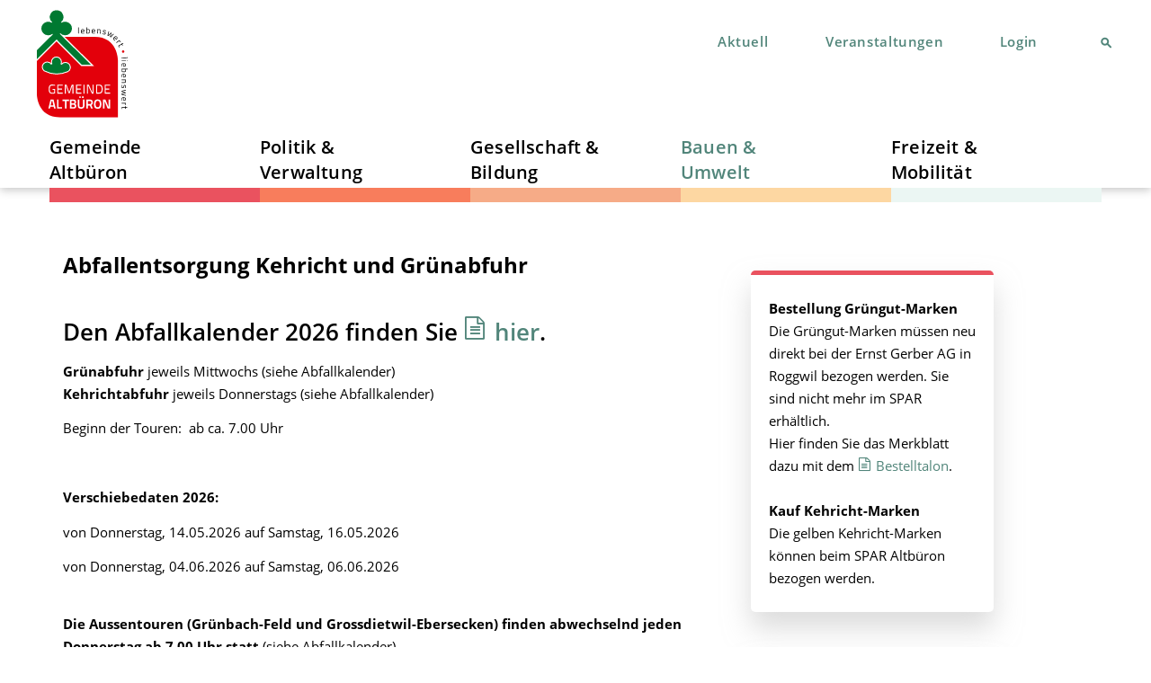

--- FILE ---
content_type: text/html; charset=utf-8
request_url: https://altbueron.ch/bauen-umwelt/umwelt/abfallkalender/
body_size: 8661
content:
<!DOCTYPE html> 
<!--[if lt IE 7 ]> <html class="no-js ie6" lang="de"> <![endif]-->
<!--[if IE 7 ]>    <html class="no-js ie7" lang="de"> <![endif]-->
<!--[if IE 8 ]>    <html class="no-js ie8" lang="de"> <![endif]-->
<!--[if gt IE 8]><!-->
<html class="no-js" lang="de"> 
	<!--<![endif]-->
	<head> 
		<meta charset="utf-8"> 
		<!--
	TYPO3 by Agentur Frontal AG <https://frontal.ch/>

	This website is powered by TYPO3 - inspiring people to share!
	TYPO3 is a free open source Content Management Framework initially created by Kasper Skaarhoj and licensed under GNU/GPL.
	TYPO3 is copyright 1998-2019 of Kasper Skaarhoj. Extensions are copyright of their respective owners.
	Information and contribution at https://typo3.org/
-->
		<link rel="shortcut icon" href="/favicon.ico" type="image/x-icon"> 
		<meta http-equiv="X-UA-Compatible" content="IE=edge"> 
		<link rel="stylesheet" type="text/css" href="/typo3conf/ext/focuspoint/Resources/Public/jquery-focuspoint-2015-08-31/css/focuspoint.css" media="all"> 
		<link rel="stylesheet" type="text/css" href="/typo3conf/ext/fag_institution_management/Resources/Public/Css/timepicker.css" media="all"> 
		<link rel="stylesheet" type="text/css" href="/typo3conf/ext/fag_institution_management/Resources/Public/Css/kopla.css" media="all"> 
		<link rel="stylesheet" type="text/css" href="/typo3temp/ws_less/Styles_809ef532e98de8ac7cded9b650962858a9012b4e.css" media="all"> 
		<link rel="stylesheet" type="text/css" href="/typo3temp/ws_less/Main_284e028bbf3611accf7c1c2ea26abae96dfd7b1c.css" media="all"> 
		<link rel="stylesheet" type="text/css" href="/typo3temp/ws_less/flexslider-custom_cab604650f5c0f064261d1b354b0d88648bd1171.css" media="all"> 
		<link rel="stylesheet" type="text/css" href="/typo3conf/ext/powermail/Resources/Public/Css/Basic.css" media="all"> 
		<link rel="stylesheet" type="text/css" href="/typo3temp/ws_less/Styles_8403b80d8715ac469379d32d8ca40aed0103d58a.css" media="all"> 
		<link rel="stylesheet" type="text/css" href="/typo3conf/ext/fag_video_element/Resources/Public/Css/FagVideoElement.css" media="all"> 
		<link rel="stylesheet" type="text/css" href="/typo3conf/ext/fs_media_gallery/Resources/Public/Css/MediaAlbum_Bootstrap3.css" media="all"> 
		<link rel="stylesheet" type="text/css" href="/typo3conf/ext/sf_register/Resources/Public/Stylesheets/styles.css" media="all"> 
		<link rel="stylesheet" type="text/css" href="/typo3temp/ws_less/Styles_909c7ac94c02720e4eeb1030a5b436c320be80d0.css" media="all"> 
		<link rel="stylesheet" type="text/css" href="/typo3temp/ws_less/Styles_95eb85aeaf74e5f81e4d7dc2faf19f305f4c36e8.css" media="all"> 
		<link rel="stylesheet" type="text/css" href="/typo3conf/ext/fag_base/Website/Libraries/jqueryui/themes/base/jquery-ui.min.css" media="all"> 
		<link rel="stylesheet" type="text/css" href="/typo3conf/ext/fag_base/Website/Libraries/css3-animate-it/css/animations.css" media="screen"> 
		<link rel="stylesheet" type="text/css" href="/typo3conf/ext/fag_base/Website/Libraries/owl-carousel2/dist/assets/owl.carousel.min.css" media="all"> 
		<link rel="stylesheet" type="text/css" href="/typo3conf/ext/fag_base/Website/Fonts/FontAwesome/css/font-awesome.min.css" media="all"> 
		<link rel="stylesheet" type="text/css" href="/base/Libraries/hamburgers/dist/hamburgers.min.css" media="all"> 
		<link rel="stylesheet" type="text/css" href="/typo3conf/ext/fag_base/Website/Libraries/fancybox3/dist/jquery.fancybox.min.css" media="all"> 
		<link rel="stylesheet" type="text/css" href="/base/Website/Css/HiddenEvent.css" media="all"> 
		<link rel="stylesheet" type="text/css" href="https://fonts.googleapis.com/css?family=PT+Sans:400,400i,700,700i|PT+Serif:400,400i,700,700i" media="all"> 
		<link rel="stylesheet" type="text/css" href="/typo3temp/ws_less/Base_5cd87f9b60d97060baf64b461a88eae8f9aaec8d.css" media="all"> 
		<link rel="stylesheet" type="text/css" href="/typo3temp/ws_less/Classic_35105e176d46be8e3c6f0fe68c8605cb5240ea07.css" media="all"> 
		<link rel="stylesheet" type="text/css" href="/typo3temp/ws_less/Megamenu_7fa11a0df8dbf9744921df72d8cfe49ce771e978.css" media="all"> 
		<link rel="stylesheet" type="text/css" href="/typo3temp/ws_less/Default_4acbfa07d9c56033bbd642e94d193d0e3fa9fc57.css" media="all"> 
		<link rel="stylesheet" type="text/css" href="/typo3temp/ws_less/Styles_60f1c7d11432438686040686fabf5b461375f254.css" media="all"> 
		<link rel="stylesheet" type="text/css" href="/typo3temp/ws_less/Styles_f8501d6fe37d51fec1901e14e72f3407c2c32e1a.css" media="all"> 
		<link rel="stylesheet" type="text/css" href="/typo3temp/ws_less/Styles_d12e4ba586f6e5989135a73089f7f7ce968d40b5.css" media="all"> 
		<link rel="stylesheet" type="text/css" href="/typo3temp/ws_less/Styles_f2b2c715a04700a49ca2389b9bd56d533c73a52d.css" media="all"> 
		<link rel="stylesheet" type="text/css" href="/typo3temp/ws_less/Styles_3d9b8079f023a626959994f1d7646d4c711d1059.css" media="all"> 
		<link rel="stylesheet" type="text/css" href="/typo3temp/ws_less/style_619a995ee21f46fc909a85cf8a0d29dcd64db66e.css" media="all"> 
		<link rel="stylesheet" type="text/css" href="/typo3temp/ws_less/Styles_d6e97aeeefef8c25773d17ec2c1b58f6485128ab.css" media="all"> 
		<link rel="stylesheet" type="text/css" href="/typo3temp/ws_less/Styles_b1362dec0137f11366252897b8130e3c12a8c841.css" media="all"> 
		<link rel="stylesheet" type="text/css" href="/typo3conf/ext/rx_shariff/Resources/Public/Css/shariff.min.css" media="all"> 
		<link rel="stylesheet" type="text/css" href="/typo3temp/ws_less/Styles_3dd7adb853193d6e18e31971dbeb348064498afd.css" media="all"> 
		<link rel="stylesheet" type="text/css" href="/typo3temp/ws_less/Styles_a49cccd5b6c9494c62c618e40dbaec02e9ac59bd.css" media="all"> 
		<link rel="stylesheet" type="text/css" href="/typo3temp/ws_less/Styles_d17e514193c7a58d06592f33042f00fe30716e63.css" media="all"> 
		<link rel="stylesheet" type="text/css" href="/typo3temp/assets/css/c5da614ee3.css" media="all"> 
		<script src="/typo3conf/ext/fag_base/Website/Libraries/jquery/dist/jquery.min.js" type="text/javascript"></script>
		<script src="/typo3conf/ext/fag_base/Website/Libraries/modernizr/modernizr.js" type="text/javascript"></script>
		<script src="/typo3conf/ext/fag_base/Website/Libraries/picturefill/dist/picturefill.min.js" type="text/javascript" async="async"></script>
		<script src="https://maps.googleapis.com/maps/api/js?key=AIzaSyBjCeIuBQQKh2XogT7jV3SbBckuELIyJhc&amp;extension=.js" type="text/javascript"></script>
		<script src="/typo3temp/assets/js/457db8ba63.js" type="text/javascript"></script>
		<link rel="apple-touch-icon" href="/apple-touch-icon.png" />
		<meta name="viewport" content="width=device-width, initial-scale=1.0, minimum-scale=1.0"> 
		<!--[if lt IE 9]>
        <script src="/typo3conf/ext/fag_base/Website/Libraries/html5shiv/dist/html5shiv.min.js"></script>
        <script src="/typo3conf/ext/fag_base/Website/Libraries/respondJs/dest/respond.min.js"></script>
      <![endif]-->
		<!--[if IE 9]>
        <link href="/typo3conf/ext/fag_base/Website/Libraries/css3-animate-it/css/animations-ie-fix.css" rel="stylesheet">
      <![endif]-->
		<title>Abfallkalender | Gemeindeverwaltung Altbüron</title>
		<meta name="description" content="">
		<link rel="canonical" href="https://altbueron.ch/bauen-umwelt/umwelt/abfallkalender/" />
		<meta property="og:type" content="website" />
		<meta property="og:title" content="Abfallkalender" />
		<meta property="og:url" content="https://altbueron.ch/bauen-umwelt/umwelt/abfallkalender/" />
		<meta property="og:site_name" content="" />
		<meta name="twitter:card" content="summary" />
		<meta name="format-detection" content="telephone=no"> 
		<script type="text/javascript">
    var websiteIsoLanguage = "de";
  </script>
		</head>
	<body id="layoutfile__1Column" class="page728"> <a href="#nav" class="sr-only">Skip to navigation (Press Enter)</a> <a href="#main" class="sr-only">Skip to main content (Press Enter)</a> 
		<!--[if lt IE 11]><p class="browsehappy"><a href="http://browsehappy.com/">Sie benutzen einen veralteten Browser. Bitte aktualisieren sie den Browser um eine bessere Benutzbarkeit und Sicherheit zu erreichen.</a></p><![endif]-->
		<div id="main-wrap"> 
			<header class="hidden-print"> 
				<div class="search collapse bg-primary" id="collapseSearch"> 
					<div class="tx_solr solr-searchfield-desktop-container">
						<div class="searchWrap">
							<div class="container-fluid navbar-wrapper"> 
								<div class="text-right">
									<button class="closeButton btn btn-link" type="button" data-toggle="collapse" data-target="#collapseSearch"aria-expanded="true" aria-controls="collapseSearch" aria-label="Schliessen"><img src="/typo3conf/ext/fag_base/Resources/Public/Images/cross.svg" alt="Schliessen"></button>
									 </div>
							</div>
							<div class="container">
								<div class="tx-solr-search-form"> 
									<form action="/suche/?tx_indexedsearch_pi2%5Baction%5D=search&tx_indexedsearch_pi2%5Bcontroller%5D=Search&cHash=28fa88db1c23dd804e8a301e1e216b44" method="post" id="search-block-form" class="form-search"><input type="hidden" name="tx_indexedsearch_pi2[search][languageUid]" value="0" />
										<fieldset>
											<div class="form-group">
												<div class="input-group input-group-lg"><span class="input-group-btn">
														<button class="btn btn-link" type="submit" title="Suchen"> <i class="fa fa-fw fa-search" aria-hidden="true"></i> </button>
														 </span> <input class="form-control tx-solr-q js-solr-q search-input tx-solr-suggest tx-solr-suggest-focus form-control" type="text" name="tx_indexedsearch_pi2[search][sword]" id="tx-indexedsearch-searchbox-sword" placeholder="Suche" /><span style="position: absolute !important; margin: 0 0 0 -9999px !important;"><label>Don't fill this field!</label><input type="text" name="1234Field5678" value="" /></span> 
													<p class="search-hint">Eingabe drücken</p>
													 </div>
												 </div>
										</fieldset>
									</form>
								</div>
							</div>
						</div>
					</div>
					 </div>
				<nav class="navbar navbar-default"> 
					<div class="top"> 
						<div class="container-fluid"> 
							<div class="navbar-header"> <a href="/" title="Startseite" class="navbar-brand">
									<div class="logo-card">
										<div class="front face"><img src="/base/Website/Images/Layout/altbueron_logo.svg"/></div>
										<div class="back face"><img src="/base/Website/Images/Layout/altbueron_logo.svg"/></div>
									</div>
								</a> 
								<button class="hamburger hamburger--spin pull-right visible-xs visible-sm visible-md navbar-toggle collapsed nav-type-3" type="button" title="Menu" data-toggle="collapse" data-target="#mainnav" aria-expanded="false"> <span class="hamburger-box"> <span class="hamburger-inner"></span> </span> </button>
								<button id="searchButton" class="visible-xs visible-sm visible-md pull-right collapsed" type="button" data-toggle="collapse" data-target="#collapseSearch" aria-expanded="false" aria-controls="collapseSearch"> <i class="fa fa-lg fa-fw fa-search" aria-hidden="true"></i> </button>
								 </div>
							<ul class="service-nav nav navbar-nav navbar-right hidden-xs hidden-sm hidden-md"> 
								<li class="weather"> <span><svg width="24px" height="24px" viewBox="0 0 24 24" version="1.1" xmlns="http://www.w3.org/2000/svg" xmlns:xlink="http://www.w3.org/1999/xlink"> <defs> 
												<polygon id="path-1" points="0 0.0003 23.9999 0.0003 23.9999 24 0 24"></polygon>
												 </defs> <g stroke="none" stroke-width="1" fill="none" fill-rule="evenodd"> <g transform="translate(-1022.000000, -9.000000)"> <g transform="translate(1022.000000, 9.000000)"> <mask id="mask-2" fill="white"> <use xlink:href="#path-1"></use> </mask> 
														<path d="M18.8379,21.4103 L17.4279,20.0003 L14.8379,22.5903 L16.2479,24.0003 L18.8379,21.4103 Z M13.9629,21.4103 L12.5529,20.0003 L9.9629,22.5903 L11.3729,24.0003 L13.9629,21.4103 Z M6.4199,24.0003 L5.0099,22.5903 L7.5999,20.0003 L9.0099,21.4103 L6.4199,24.0003 Z M21.9999,14.7223 C21.9999,12.6463 20.0219,12.1043 18.5119,12.2103 C18.7289,10.7713 18.2719,7.0003 14.4999,7.0003 C10.6249,7.0003 10.4379,10.8543 10.4879,12.2093 C9.1039,12.1253 6.9999,12.6043 6.9999,14.7223 C6.9999,15.9773 8.0569,17.0003 9.3539,17.0003 L19.6449,17.0003 C20.9429,17.0003 21.9999,15.9773 21.9999,14.7223 Z M5.9999,9.0003 C5.9999,9.8603 6.3699,10.6283 6.9549,11.1723 C7.4389,10.8563 7.9839,10.6203 8.5779,10.5153 C8.6669,8.9063 9.4219,7.4733 10.5719,6.4703 C10.1129,6.1813 9.5819,6.0003 8.9999,6.0003 C7.3459,6.0003 5.9999,7.3463 5.9999,9.0003 Z M23.9999,14.7223 C23.9999,17.0843 22.0509,19.0003 19.6469,19.0003 L9.3539,19.0003 C6.9489,19.0003 4.9999,17.0843 4.9999,14.7223 C4.9999,13.9523 5.2109,13.2323 5.5739,12.6093 C4.6089,11.7023 3.9999,10.4293 3.9999,9.0003 C3.9999,6.2383 6.2379,4.0003 8.9999,4.0003 C10.3279,4.0003 11.5229,4.5283 12.4139,5.3763 C13.0619,5.1363 13.7639,5.0003 14.4999,5.0003 C17.6719,5.0003 20.2529,7.4433 20.4219,10.5153 C22.4549,10.8753 23.9999,12.6203 23.9999,14.7223 Z M2.9689,11.9293 L0.9159,13.7023 L2.2189,15.2193 L4.2719,13.4463 L2.9689,11.9293 Z M14.4289,1.2623 L12.5539,3.1373 L13.9679,4.5513 L15.8429,2.6763 L14.4289,1.2623 Z M5.2069,3.4183 L3.3479,1.5583 L1.9339,2.9733 L3.7929,4.8323 L5.2069,3.4183 Z M7.9999,2.5423 L9.9999,2.5423 L9.9999,0.0003 L7.9999,0.0003 L7.9999,2.5423 Z M-0.0001,9.0003 L2.3959,9.0003 L2.3959,7.0003 L-0.0001,7.0003 L-0.0001,9.0003 Z" fill="#FFFFFF" mask="url(#mask-2)"></path>
														 </g> </g> </g> </svg></span> <span></span> </li>
								<li class="service-nav-item news"><a href="/dsgvo/aktuell/"><span class="hidden-xs-inline">Aktuell</span></a></li>
								<li class="service-nav-item event"><a href="/freizeit-mobilitaet/freizeit/veranstaltungen/"><span class="hidden-xs-inline">Veranstaltungen</span></a></li>
								<li class="service-nav-item Login"><a href="/login/"><span class="hidden-xs-inline">Login</span></a></li>
								<li>
									<button id="searchButton" class="hidden-xs hidden-sm collapsed" type="button" data-toggle="collapse" data-target="#collapseSearch" aria-expanded="false" aria-controls="collapseSearch"><i class="fa fa-lg fa-fw fa-search" aria-hidden="true"></i></button>
								</li>
								 </ul>
							 </div>
						 </div>
					<div class="container navbar-wrapper"> 
						<div class="collapse navbar-collapse" id="mainnav"> 
							<div class="newclass"> 
								<ul class="nav navbar-nav main-nav"> 
									<li><a href="/gemeinde-altbueron/">Gemeinde Altbüron</a><span class="dropdown-toggle mobile-arrow-wrapper pull-right" data-toggle="dropdown"><span class="mobile-arrow"></span></span><span class="clearfix"></span>
										<ul class="dropdown-menu">
											<li class="nav-pid-716"><a href="/gemeinde-altbueron/altbueron/">Altbüron</a>
												<ul>
													<li class="nav-pid-702"><a href="/gemeinde-altbueron/altbueron/unser-dorf/">Unser Dorf</a><span class="submenu-divider"></span><span class="clearfix"></span></li>
													<li class="nav-pid-774"><a href="/gemeinde-altbueron/altbueron/wohnen-mieten-kaufen/">Wohnen - Mieten - Kaufen</a><span class="submenu-divider"></span><span class="clearfix"></span></li>
													<li class="nav-pid-681"><a href="/gemeinde-altbueron/altbueron/mitteilungsblatt-dorfleben-altbueron/">Mitteilungsblatt «Dorfleben Altbüron»</a><span class="submenu-divider"></span><span class="clearfix"></span></li>
													<li class="nav-pid-340"><a href="/gemeinde-altbueron/altbueron/firmenverzeichnis/">Firmenverzeichnis</a></li>
												</ul>
											</li>
											<li class="nav-pid-715"><a href="/gemeinde-altbueron/portraet/">Porträt</a>
												<ul>
													<li class="nav-pid-703"><a href="/gemeinde-altbueron/portraet/zahlen-fakten/">Zahlen & Fakten</a><span class="submenu-divider"></span><span class="clearfix"></span></li>
													<li class="nav-pid-776"><a href="/gemeinde-altbueron/portraet/ortsplan/">Ortsplan</a><span class="submenu-divider"></span><span class="clearfix"></span></li>
													<li class="nav-pid-704"><a href="/gemeinde-altbueron/portraet/geschichte/">Geschichte</a><span class="submenu-divider"></span><span class="clearfix"></span></li>
													<li class="nav-pid-705"><a href="/gemeinde-altbueron/portraet/kirchen/">Kirchen</a><span class="submenu-divider"></span><span class="clearfix"></span></li>
													<li class="nav-pid-708"><a href="/gemeinde-altbueron/portraet/sehenswertes/">Sehenswertes</a><span class="submenu-divider"></span><span class="clearfix"></span></li>
													<li class="nav-pid-739"><a href="/gemeinde-altbueron/portraet/impressionen/">Impressionen</a></li>
												</ul>
											</li>
										</ul>
										<span class="submenu-divider"></span></li>
									<li><a href="/politik-verwaltung/">Politik & Verwaltung</a><span class="dropdown-toggle mobile-arrow-wrapper pull-right" data-toggle="dropdown"><span class="mobile-arrow"></span></span><span class="clearfix"></span>
										<ul class="dropdown-menu">
											<li class="nav-pid-373"><a href="/politik-verwaltung/politik/">Politik</a>
												<ul>
													<li class="nav-pid-380"><a href="/politik-verwaltung/politik/gemeinderat/">Gemeinderat</a><span class="submenu-divider"></span><span class="clearfix"></span></li>
													<li class="nav-pid-707"><a href="/politik-verwaltung/politik/kommissionen-behoerden/">Kommissionen & Behörden</a><span class="submenu-divider"></span><span class="clearfix"></span></li>
													<li class="nav-pid-379"><a href="/politik-verwaltung/politik/gemeindeversammlungen/">Gemeindeversammlungen</a><span class="submenu-divider"></span><span class="clearfix"></span></li>
													<li class="nav-pid-383"><a href="/politik-verwaltung/politik/abstimmungen-wahlen/">Abstimmungen & Wahlen</a><span class="submenu-divider"></span><span class="clearfix"></span></li>
													<li class="nav-pid-555"><a href="/politik-verwaltung/politik/sprechstunde/">Ortsparteien</a></li>
												</ul>
											</li>
											<li class="nav-pid-697"><a href="/politik-verwaltung/verwaltung/">Verwaltung</a>
												<ul>
													<li class="nav-pid-721"><a href="/politik-verwaltung/verwaltung/verwaltung/">Verwaltung</a><span class="submenu-divider"></span><span class="clearfix"></span></li>
													<li class="nav-pid-723"><a href="/politik-verwaltung/verwaltung/team/">Team</a><span class="submenu-divider"></span><span class="clearfix"></span></li>
													<li class="nav-pid-724"><a href="/politik-verwaltung/verwaltung/weitere-stellen-ansprechpersonen/">Weitere Stellen / Ansprechpersonen</a><span class="submenu-divider"></span><span class="clearfix"></span></li>
													<li class="nav-pid-330"><a href="/politik-verwaltung/verwaltung/online-schalter/">Online-Schalter</a><span class="submenu-divider"></span><span class="clearfix"></span></li>
													<li class="nav-pid-720"><a href="/politik-verwaltung/verwaltung/reglementeverordnungen/">Reglemente/Verordnungen</a></li>
												</ul>
											</li>
										</ul>
										<span class="submenu-divider"></span></li>
									<li><a href="/gesellschaft-bildung/">Gesellschaft & Bildung</a><span class="dropdown-toggle mobile-arrow-wrapper pull-right" data-toggle="dropdown"><span class="mobile-arrow"></span></span><span class="clearfix"></span>
										<ul class="dropdown-menu">
											<li class="nav-pid-325"><a href="/gesellschaft-bildung/gesellschaft/">Gesellschaft</a>
												<ul>
													<li class="nav-pid-680"><a href="/gesellschaft-bildung/gesellschaft/kinderbetreuung/">Kinderbetreuung</a><span class="submenu-divider"></span><span class="clearfix"></span></li>
													<li class="nav-pid-311"><a href="/gesellschaft-bildung/gesellschaft/soziales/">Soziales</a><span class="submenu-divider"></span><span class="clearfix"></span></li>
													<li class="nav-pid-785"><a href="/gesellschaft-bildung/gesellschaft/wohnen-und-leben-im-alter/">Wohnen und Leben im Alter</a><span class="submenu-divider"></span><span class="clearfix"></span></li>
													<li class="nav-pid-777"><a href="/gesellschaft-bildung/gesellschaft/sterben/">Sterben</a><span class="submenu-divider"></span><span class="clearfix"></span></li>
													<li class="nav-pid-775"><a href="/gesellschaft-bildung/gesellschaft/einbuergerungen/">Einbürgerungen</a></li>
												</ul>
											</li>
											<li class="nav-pid-324"><a href="/gesellschaft-bildung/bildung/">Bildung</a>
												<ul>
													<li class="nav-pid-326"><a href="/gesellschaft-bildung/bildung/volksschule/">Volksschule</a><span class="submenu-divider"></span><span class="clearfix"></span></li>
													<li class="nav-pid-331"><a href="/gesellschaft-bildung/bildung/musikschule/">Musikschule</a></li>
												</ul>
											</li>
										</ul>
										<span class="submenu-divider"></span></li>
									<li><a href="/bauen-umwelt/">Bauen & Umwelt</a><span class="dropdown-toggle mobile-arrow-wrapper pull-right" data-toggle="dropdown"><span class="mobile-arrow"></span></span><span class="clearfix"></span>
										<ul class="dropdown-menu">
											<li class="nav-pid-339"><a href="/bauen-umwelt/bauen/">Bauen</a>
												<ul>
													<li class="nav-pid-726"><a href="/bauen-umwelt/bauen/bauwesen-baugesuche/">Bauwesen - Baugesuche</a><span class="submenu-divider"></span><span class="clearfix"></span></li>
													<li class="nav-pid-771"><a href="/bauen-umwelt/bauen/projekte/">Projekte</a><span class="submenu-divider"></span><span class="clearfix"></span></li>
													<li class="nav-pid-772"><a href="/bauen-umwelt/bauen/energiestadt/">Energiestadt</a><span class="submenu-divider"></span><span class="clearfix"></span></li>
													<li class="nav-pid-727"><a href="/bauen-umwelt/bauen/energieberatung/">Energieberatung</a></li>
												</ul>
											</li>
											<li class="nav-pid-338 active"><a href="/bauen-umwelt/umwelt/abfallkalender/" class="dropdown-toggle" data-toggle="dropdown">Umwelt</a>
												<ul>
													<li class="active nav-pid-728"><a href="/bauen-umwelt/umwelt/abfallkalender/">Abfallkalender</a><span class="submenu-divider"></span><span class="clearfix"></span></li>
													<li class="nav-pid-306"><a href="/bauen-umwelt/umwelt/sammelstelle/">Sammelstelle</a><span class="submenu-divider"></span><span class="clearfix"></span></li>
													<li class="nav-pid-729"><a href="/bauen-umwelt/umwelt/abfallarten/">Abfallarten</a><span class="submenu-divider"></span><span class="clearfix"></span></li>
													<li class="nav-pid-730"><a href="/bauen-umwelt/umwelt/versorgung/">Versorgung</a></li>
												</ul>
											</li>
										</ul>
										<span class="submenu-divider"></span></li>
									<li><a href="/freizeit-mobilitaet/">Freizeit & Mobilität</a><span class="dropdown-toggle mobile-arrow-wrapper pull-right" data-toggle="dropdown"><span class="mobile-arrow"></span></span><span class="clearfix"></span>
										<ul class="dropdown-menu">
											<li class="nav-pid-709"><a href="/freizeit-mobilitaet/freizeit/">Freizeit</a>
												<ul>
													<li class="nav-pid-710"><a href="/freizeit-mobilitaet/freizeit/veranstaltungen/">Veranstaltungen</a><span class="submenu-divider"></span><span class="clearfix"></span></li>
													<li class="nav-pid-712"><a href="/freizeit-mobilitaet/freizeit/vereine/">Vereine</a><span class="submenu-divider"></span><span class="clearfix"></span></li>
													<li class="nav-pid-738"><a href="/freizeit-mobilitaet/freizeit/gastronomie/">Gastronomie</a><span class="submenu-divider"></span><span class="clearfix"></span></li>
													<li class="nav-pid-713"><a href="/freizeit-mobilitaet/freizeit/mzh-hiltbrunnen/">MZH Hiltbrunnen</a><span class="submenu-divider"></span><span class="clearfix"></span></li>
													<li class="nav-pid-714"><a href="/freizeit-mobilitaet/freizeit/freizeitaktivitaeten/">Freizeitaktivitäten</a></li>
												</ul>
											</li>
											<li class="nav-pid-476"><a href="/freizeit-mobilitaet/mobilitaet/">Mobilität</a>
												<ul>
													<li class="nav-pid-734"><a href="/freizeit-mobilitaet/mobilitaet/oeffentlicher-verkehr/">Öffentlicher Verkehr</a><span class="submenu-divider"></span><span class="clearfix"></span></li>
													<li class="nav-pid-735"><a href="/freizeit-mobilitaet/mobilitaet/parkieren/">Parkieren</a></li>
												</ul>
											</li>
										</ul>
										<span class="submenu-divider"></span></li>
									<li class="visible-xs visible-sm visible-md">
										<ul class="mobile-service-nav">
											<li class="service-nav-item news"><a href="/dsgvo/aktuell/"><span class="hidden-xs-inline">Aktuell</span></a></li>
											<li class="service-nav-item event"><a href="/freizeit-mobilitaet/freizeit/veranstaltungen/"><span class="hidden-xs-inline">Veranstaltungen</span></a></li>
											<li class="service-nav-item Login"><a href="/login/"><span class="hidden-xs-inline">Login</span></a></li>
										</ul>
									</li>
									 </ul>
								 </div>
							 </div>
						 </div>
					 </nav>
				<div class="headerimage-wrapper"> </div>
				<div class="path-wrapper"> 
					<div class="container"> 
						<ol class="breadcrumb hidden-xs"> 
							<li>Gemeinde Altbüron - lebenswert - liebenswert</li>
							<li>Bauen & Umwelt</li>
							<li>Umwelt</li>
							<li class="active">Abfallkalender</li>
							 </ol>
						 </div>
					 </div>
				 </header>
			<div id="main"> 
				<!--TYPO3SEARCH_begin-->
				<div class="container container-padded gc3231 ce-spacebefore-0 ce-spaceafter-0 grid-container"> 
					<div class="row"> 
						<div class="col-md-8 "> 
							<div id="c3232" class="ce-layout-0 ce-spacebefore-0 ce-spaceafter-0 "> 
								<h4>Abfallentsorgung Kehricht und Grünabfuhr</h4>
								<div class="ce-textpic ce-left ce-below row"> 
									<div class="ce-bodytext col-md-12"> 
										<h3>Den Abfallkalender 2026 finden Sie <a href="/files/Files/Dokumente_PDFs/Diverses/Abfallkalender_2026.pdf" class="download">hier</a>.</h3>
										<p><strong>Grünabfuhr</strong> jeweils Mittwochs (siehe&nbsp;Abfallkalender)<br /> <strong>Kehrichtabfuhr</strong> jeweils Donnerstags (siehe&nbsp;Abfallkalender)</p>
										<p>Beginn der Touren:&nbsp; ab ca. 7.00 Uhr</p>
										<p>&nbsp;</p>
										<p><strong>Verschiebedaten 2026:</strong></p>
										<p>von Donnerstag, 14.05.2026 auf Samstag, 16.05.2026</p>
										<p>von Donnerstag, 04.06.2026 auf Samstag, 06.06.2026</p>
										<p><br /> <strong>Die Aussentouren (Grünbach-Feld und Grossdietwil-Ebersecken) finden abwechselnd jeden Donnerstag ab 7.00 Uhr statt </strong>(siehe&nbsp;Abfallkalender)</p>
										<p>Bitte beachten Sie die entsprechenden Verschiebetermine im Mai und Juni 2026.</p>
										<p>&nbsp;</p>
										<h2>&nbsp;</h2>
										 </div>
									 </div>
								 </div>
							 </div>
						<div class="col-md-4 "> 
							<div class="ce-spacebefore-0 ce-spaceafter-0"> 
								<div class="fag-content1 teaser-box " id="c3558"> 
									<div class="teaser-content"> 
										<div class="image"> </div>
										<div class="body-text"> 
											<p><br /> <strong>Bestellung Grüngut-Marken</strong></p>
											<p>Die Grüngut-Marken müssen neu direkt bei der Ernst Gerber AG in Roggwil bezogen werden. Sie sind nicht mehr im SPAR erhältlich.</p>
											<p>Hier finden Sie das Merkblatt dazu mit dem <a href="/files/Files/Dokumente_PDFs/Merkblaetter/Merkblatt_Gruengutabfuhr_2024_mit_Talon.pdf" class="download">Bestelltalon</a>.</p>
											<p>&nbsp;</p>
											<p><strong>Kauf Kehricht-Marken</strong></p>
											<p>Die gelben Kehricht-Marken können beim SPAR Altbüron bezogen werden.&nbsp;</p>
											<p>&nbsp;</p>
											 </div>
										 </div>
									 </div>
								 </div>
							<div class="ce-spacebefore-0 ce-spaceafter-0"> 
								<div class="fag-content1 teaser-box " id="c3233"> 
									<div class="teaser-content"> 
										<div class="image"> </div>
										<div class="body-text"> 
											<p><br /> <strong>Ansprechpersonen</strong></p>
											<p><br /> <strong>Strassenmeister&nbsp;</strong></p>
											<p>Markus Bättig-Scheidegger<br /> <span class="mobile">079 336 17 78 oder 062 927 28 15</span></p>
											<p><br /> <strong>Fuhrhalterei</strong></p>
											<p>Kehricht: Stöckli AG, Sursee<br /> <span class="phone">041 925 85 55</span><br /> <a href="javascript:linkTo_UnCryptMailto('jxfiql7fkclXpqlbzhif:obzvzifkd+ze');">info@<img src="/clear.gif" style="border: 0;" alt="" />stoeckli-recycling.ch</a></p>
											<p><br /> <strong>Grünabfuhr</strong></p>
											<p>Ernst Gerber AG, Roggliswil<br /> 062 916 40 80<br /> info@gerber-ag.ch<br /> <br /> <a href="/files/Files/Dokumente_PDFs/Diverses/Abfallkalender_2026.pdf" class="download">Abfallkalender 2026</a><br /> &nbsp;</p>
											 </div>
										 </div>
									 </div>
								 </div>
							 </div>
						 </div>
					 </div>
				<!--TYPO3SEARCH_end-->
				</div>
			 </div>
		<footer class="hidden-print"> 
			<div id="footer"> 
				<div class="top"> 
					<div class="container"> 
						<div class="row"> 
							<div class="col-md-3 col-sm-6"> 
								<div class="content-left"> 
									<h4> Gemeinde Altbüron </h4>
									<p>Gemeindeverwaltung<br /> Bühl 27<br /> 6147 Altbüron</p>
									<p><span class="phone">062 207 00 80</span> <a href="javascript:linkTo_UnCryptMailto('jxfiql7dbjbfkabsbotxiqrkdXxiqyrbolk+ze');" class="mail">gemeindeverwaltung@<img src="/clear.gif" style="border: 0;" alt="" />altbueron.ch</a></p>
									 <img src="/base/Website/Images/icon-backtotop.svg" class="img-totop" /> </div>
								 </div>
							<div class="col-md-3 col-sm-6"> 
								<div class="content-center"> 
									<h4> Öffnungszeiten </h4>
									<ul> 
										<li> 
											<p class="lead">Mo – Do</p>
											<p>08.00 - 11.30 Uhr</p>
											 </li>
										<li> 
											<p class="lead">Fr</p>
											<p>geschlossen</p>
											 </li>
										 </ul>
									<p><strong>Terminvereinbarungen ausserhalb der Öffnungszeiten auf Voranmeldung möglich.</strong></p>
									 </div>
								 </div>
							<div class="col-md-3 col-sm-6"> 
								<div class="content-center image-footer"> 
									<div id="c3369" class="ce-layout-0 ce-spacebefore-0 ce-spaceafter-0 "> 
										<div class="ce-textpic ce-left ce-above row"> 
											<div class="ce-gallery pull-left-image col-md-12 " data-ce-columns="1" data-ce-images="1"> 
												<div class=""> 
													<div class="ce-row row"> 
														<div class="ce-column col-sm-12"> 
															<figure> <img src="/files/_processed_/6/3/csm_Logo_Solarpreis_2013_a5599f8e2d.png" srcset="/files/_processed_/6/3/csm_Logo_Solarpreis_2013_a5599f8e2d.png 500w,/files/Files/Bilder/Logos/Logo_Solarpreis_2013.PNG 990w,/files/Files/Bilder/Logos/Logo_Solarpreis_2013.PNG 1200w,/files/Files/Bilder/Logos/Logo_Solarpreis_2013.PNG 1600w" sizes="100vw" alt="" title="Logo Solarpreis" > 
																<figcaption> Logo Solarpreis </figcaption>
																 </figure>
															 </div>
														 </div>
													 </div>
												 </div>
											<div class="ce-bodytext col-md-12"> </div>
											 </div>
										 </div>
									 </div>
								 </div>
							<div class="col-md-3 col-sm-6"> 
								<div class="content-left image-footer"> 
									<div id="c3350" class="ce-layout-0 ce-spacebefore-0 ce-spaceafter-0 "> 
										<div class="ce-textpic ce-left ce-above row"> 
											<div class="ce-gallery pull-left-image col-md-12 " data-ce-columns="1" data-ce-images="1"> 
												<div class=""> 
													<div class="ce-row row"> 
														<div class="ce-column col-sm-12"> 
															<figure> <img src="/files/_processed_/f/7/csm_Logo-Energiestadt-2014_661e040607.jpg" srcset="/files/_processed_/f/7/csm_Logo-Energiestadt-2014_661e040607.jpg 500w,/files/_processed_/f/7/csm_Logo-Energiestadt-2014_272c314657.jpg 990w,/files/_processed_/f/7/csm_Logo-Energiestadt-2014_4565c27c34.jpg 1200w,/files/_processed_/f/7/csm_Logo-Energiestadt-2014_6d38c39b5a.jpg 1600w" sizes="100vw" alt="" title="Logo Energiestadt Altbüron" > 
																<figcaption> Logo Energiestadt Altbüron </figcaption>
																 </figure>
															 </div>
														 </div>
													 </div>
												 </div>
											<div class="ce-bodytext col-md-12"> </div>
											 </div>
										 </div>
									 </div>
								 </div>
							 </div>
						<div class="footer-top-triangle-right"></div>
						 </div>
					 </div>
				<div class="to-top-button-wrapper"> <span class="pull-right"> <svg xmlns="http://www.w3.org/2000/svg" width="46" height="46" viewBox="0 0 46 46"><circle fill="#FDCB00" cx="23" cy="23" r="23"/>
								<path fill="#E73423" d="M23 18.181L31.484 26H14.515L23 18.181z"/></svg> </span> </div>
						<div class="bottom"> 
							<div class="container"> 
								<div class="row"> 
									<div class="col-md-4 col-xs-12 text-center-sm-max"> 
										<div class="footer-bottom-triangle-left"></div>
										<div class="copyright"> © 2026 - Gemeindeverwaltung Altbüron </div>
										 </div>
									<div class="col-md-4 col-md-offset-4 col-xs-12"> 
										<div class="footernav">
											<ul class="nav-list list-inline">
												<li class="service-nav-item "><a href="/impressum/"><span>Impressum</span></a></li>
												<li class="service-nav-item "><a href="/sitemap/"><span>Sitemap</span></a></li>
												<li class="service-nav-item "><a href="/datenschutz/"><span>Datenschutz</span></a></li>
											</ul>
										</div>
										 </div>
									 </div>
								 </div>
							 </div>
						 </div>
					 </footer>
				<script src="/typo3conf/ext/fag_base/Website/Libraries/waypoints/lib/jquery.waypoints.min.js" type="text/javascript"></script>
				<script src="/typo3conf/ext/fag_base/Website/Libraries/waypoints/lib/shortcuts/inview.min.js" type="text/javascript"></script>
				<script src="/base/Extensions/Solr/JavaScript/suggest_controller.js" type="text/javascript"></script>
				<script src="/typo3conf/ext/fag_base/Website/Libraries/jqueryui/jquery-ui.min.js" type="text/javascript"></script>
				<script src="/typo3conf/ext/fag_base/Website/Libraries/jqueryui/ui/minified/i18n/datepicker-de.min.js" type="text/javascript"></script>
				<script src="/typo3conf/ext/fag_base/Website/Libraries/bootstrap/js/button.js" type="text/javascript"></script>
				<script src="/typo3conf/ext/fag_base/Website/Libraries/bootstrap/js/collapse.js" type="text/javascript"></script>
				<script src="/typo3conf/ext/fag_base/Website/Libraries/bootstrap/js/dropdown.js" type="text/javascript"></script>
				<script src="/typo3conf/ext/fag_base/Website/Libraries/bootstrap/js/modal.js" type="text/javascript"></script>
				<script src="/typo3conf/ext/fag_base/Website/Libraries/bootstrap/js/tab.js" type="text/javascript"></script>
				<script src="/typo3conf/ext/fag_base/Website/Libraries/bootstrap/js/transition.js" type="text/javascript"></script>
				<script src="/typo3conf/ext/fag_base/Website/Libraries/bootstrap/js/affix.js" type="text/javascript"></script>
				<script src="/base/Libraries/fancybox3/dist/jquery.fancybox.min.js" type="text/javascript"></script>
				<script src="/typo3conf/ext/fag_base/Website/Libraries/css3-animate-it/js/css3-animate-it.js" type="text/javascript"></script>
				<script src="/typo3conf/ext/fag_base/Website/Libraries/owl-carousel2/dist/owl.carousel.min.js" type="text/javascript"></script>
				<script src="/typo3conf/ext/fag_productpage/Resources/Public/Libraries/Isotope/isotope.pkgd.min.js" type="text/javascript"></script>
				<script src="/typo3conf/ext/fag_base/Website/Libraries/animate-number/jquery.animateNumber.min.js" type="text/javascript"></script>
				<script src="/base/Libraries/jquery-debounce/jquery.ba-throttle-debounce.js" type="text/javascript"></script>
				<script src="/base/Website/JavaScript/matchHeight.js" type="text/javascript"></script>
				<script src="/typo3conf/ext/fag_base/Website/JavaScript/BaseScripts.js" type="text/javascript"></script>
				<script src="/base/Libraries/flexslider/jquery.flexslider-min.js" type="text/javascript"></script>
				<script src="/typo3conf/ext/fag_base/Website/Libraries/bootstrap/js/tooltip.js" type="text/javascript"></script>
				<script src="/typo3conf/ext/focuspoint/Resources/Public/jquery-focuspoint-2015-08-31/js/jquery.focuspoint.min.js" type="text/javascript"></script>
				<script src="/typo3conf/ext/fag_institution_management/Resources/Public/JavaScript/timepicker.js" type="text/javascript"></script>
				<script src="/typo3conf/ext/fag_institution_management/Resources/Public/JavaScript/jquery.fastLiveFilter.js" type="text/javascript"></script>
				<script src="/typo3conf/ext/fag_institution_management/Resources/Public/JavaScript/tablesorter.js" type="text/javascript"></script>
				<script src="/typo3conf/ext/fag_institution_management/Resources/Public/JavaScript/add.js" type="text/javascript"></script>
				<script src="/typo3conf/ext/fag_institution_management/Resources/Public/JavaScript/tippy.all.min.js" type="text/javascript"></script>
				<script src="/typo3conf/ext/fag_institution_management/Resources/Public/JavaScript/tinymce.js" type="text/javascript"></script>
				<script src="/typo3conf/ext/fag_institution_management/Resources/Public/JavaScript/personen.js" type="text/javascript"></script>
				<script src="/typo3conf/ext/fag_institution_management/Resources/Public/JavaScript/FagInstitutionManagement.js" type="text/javascript"></script>
				<script src="/typo3conf/ext/fag_institution_management/Resources/Public/JavaScript/kopla.js" type="text/javascript"></script>
				<script src="/typo3conf/ext/fag_headerslide/Resources/Public/Libraries/flexslider/jquery.flexslider-min.js" type="text/javascript"></script>
				<script src="/typo3conf/ext/powermail/Resources/Public/JavaScript/Libraries/jquery.datetimepicker.min.js" type="text/javascript"></script>
				<script src="/typo3conf/ext/powermail/Resources/Public/JavaScript/Libraries/parsley.min.js" type="text/javascript"></script>
				<script src="/typo3conf/ext/powermail/Resources/Public/JavaScript/Powermail/Tabs.min.js" type="text/javascript"></script>
				<script src="/typo3conf/ext/powermail/Resources/Public/JavaScript/Powermail/Form.min.js" type="text/javascript"></script>
				<script src="/typo3conf/ext/fag_calendar/Resources/Public/Scripts/FagCalendar.js" type="text/javascript"></script>
				<script src="/typo3conf/ext/fag_radialsearch/Resources/Public/Scripts/JQuery-Tablesorter/jquery.tablesorter.min.js" type="text/javascript"></script>
				<script src="/typo3conf/ext/sf_register/Resources/Public/JavaScript/sf_register.js" type="text/javascript"></script>
				<script src="/base/Extensions/Solr/JavaScript/Script.js" type="text/javascript"></script>
				<script src="/base/Website/JavaScript/Base.js" type="text/javascript"></script>
				<script src="/base/Website/JavaScript/GoogleMap.js" type="text/javascript"></script>
				<script src="/base/Website/JavaScript/Logout.js" type="text/javascript"></script>
				<script src="/base/Libraries/jquery-megamenu/js/jquery.hoverIntent.minified.js" type="text/javascript"></script>
				<script src="/base/Libraries/jquery-megamenu/js/jquery.dcmegamenu.1.3.3.min.js" type="text/javascript"></script>
				<script src="/base/Website/JavaScript/Navigation/megamenu.js" type="text/javascript"></script>
				<script src="/base/Extensions/FagHeaderslide/JavaScript/VideoBackground.js" type="text/javascript"></script>
				<script src="/base/Extensions/FagHeaderslide/JavaScript/ObjectFitVideosPolyfill.min.js" type="text/javascript"></script>
				<script src="/base/Extensions/FagHeaderslide/JavaScript/FlexsliderSetup.js" type="text/javascript"></script>
				<script src="/base/Extensions/News/JavaScript/News.js" type="text/javascript"></script>
				<script src="/base/Extensions/Powermail/Scripts/parsleyConfig.js" type="text/javascript"></script>
				<script src="/base/Extensions/Powermail/Scripts/powermailExtend.js" type="text/javascript"></script>
				<script src="/base/Extensions/Gridelements/JavaScript/jquery.visible.min.js" type="text/javascript"></script>
				<script src="/base/Extensions/Gridelements/JavaScript/Parallax.js" type="text/javascript"></script>
				<script src="/base/Extensions/FagCalendar/JavaScript/FagCalendarCustom.js" type="text/javascript"></script>
				<script src="/base/Extensions/Filelist/JavaScript/Downloadcenter.js" type="text/javascript"></script>
				<script src="/typo3conf/ext/fag_productpage/Resources/Public/JavaScript/IsotopeSetup.js" type="text/javascript"></script>
				<script src="/base/Extensions/FagProductpage/JavaScript/Product.js" type="text/javascript"></script>
				<script src="/base/Extensions/FagProductpage/JavaScript/IsotopeFilter.js" type="text/javascript"></script>
				<script src="/base/Website/JavaScript/jquery.ui.touch-punch.min.js" type="text/javascript"></script>
				<script src="/typo3conf/ext/rx_shariff/Resources/Public/JavaScript/shariff.min.js" type="text/javascript"></script>
				<script src="/base/Extensions/Blog/JavaScript/IsotopeFilter.js" type="text/javascript"></script>
				<script src="/base/Extensions/FagRadialsearch/JavaScript/FagRadialsearch.js" type="text/javascript"></script>
				<script src="/base/Extensions/FsMediaGallery/JavaScript/Gallery.js" type="text/javascript"></script>
				<script src="/base/Website/JavaScript/ShowEvent.js" type="text/javascript"></script>
				<script src="/typo3temp/assets/js/e80e12d2a2.js" type="text/javascript"></script>
				</body>
			 </html>

--- FILE ---
content_type: text/css
request_url: https://altbueron.ch/typo3conf/ext/fag_institution_management/Resources/Public/Css/timepicker.css
body_size: 122
content:
.ui-timepicker-wrapper {
    overflow-y: auto;
    height: 150px;
    width: 6.5em;
    background: #fff;
    border: 1px solid #ddd;
    -webkit-box-shadow:0 5px 10px rgba(0,0,0,0.2);
    -moz-box-shadow:0 5px 10px rgba(0,0,0,0.2);
    box-shadow:0 5px 10px rgba(0,0,0,0.2);
    outline: none;
    z-index: 10001;
    margin: 0;
}

.ui-timepicker-wrapper.ui-timepicker-with-duration {
    width: 13em;
}

.ui-timepicker-wrapper.ui-timepicker-with-duration.ui-timepicker-step-30,
.ui-timepicker-wrapper.ui-timepicker-with-duration.ui-timepicker-step-60 {
    width: 11em;
}

.ui-timepicker-list {
    margin: 0;
    padding: 0;
    list-style: none;
}

.ui-timepicker-duration {
    margin-left: 5px; color: #888;
}

.ui-timepicker-list:hover .ui-timepicker-duration {
    color: #888;
}

.ui-timepicker-list li {
    padding: 3px 0 3px 5px;
    cursor: pointer;
    white-space: nowrap;
    color: #000;
    list-style: none;
    margin: 0;
}

.ui-timepicker-list:hover .ui-timepicker-selected {
    background: #fff; color: #000;
}

li.ui-timepicker-selected,
.ui-timepicker-list li:hover,
.ui-timepicker-list .ui-timepicker-selected:hover {
    background: #719d63; color: #fff;
}

li.ui-timepicker-selected .ui-timepicker-duration,
.ui-timepicker-list li:hover .ui-timepicker-duration {
    color: #ccc;
}

.ui-timepicker-list li.ui-timepicker-disabled,
.ui-timepicker-list li.ui-timepicker-disabled:hover,
.ui-timepicker-list li.ui-timepicker-selected.ui-timepicker-disabled {
    color: #888;
    cursor: default;
}

.ui-timepicker-list li.ui-timepicker-disabled:hover,
.ui-timepicker-list li.ui-timepicker-selected.ui-timepicker-disabled {
    background: #f2f2f2;
}


--- FILE ---
content_type: text/css
request_url: https://altbueron.ch/typo3conf/ext/fag_institution_management/Resources/Public/Css/kopla.css
body_size: 10884
content:
.Institution-s2d audio:not([controls]) {
    display: none;
}

.Institution-s2d details {
    display: block;
}

.Institution-s2d input[type="text"] {
    width: 84%;
}

.Institution-s2d input[type="number"] {
    width: auto;
}

.Institution-s2d input[type="search"] {
    -webkit-appearance: textfield;
}

.Institution-s2d input[type="search"]::-webkit-search-cancel-button, .Institution-s2d input[type="search"]::-webkit-search-decoration {
    -webkit-appearance: none;
}

.Institution-s2d main,
.Institution-s2d summary {
    display: block;
}

.Institution-s2d pre {
    overflow: auto;
}

.Institution-s2d progress {
    display: inline-block;
}

.Institution-s2d textarea {
    overflow: auto;
}

.Institution-s2d template,
.Institution-s2d [hidden] {
    display: none;
}

.Institution-s2d [unselectable] {
    -webkit-user-select: none;
    -moz-user-select: none;
    -ms-user-select: none;
    user-select: none;
}

.Institution-s2d :root {
    -webkit-box-sizing: border-box;
    box-sizing: border-box;
    color: #333333;
    cursor: default;
    font-family: "Helvetica", "Arial", sans-serif;
    font-size: 14px;
    line-height: 1.5;
    text-rendering: optimizeLegibility;
    vertical-align: top;
}

@media (min-width: 2em) {
    .Institution-s2d :root {
        font-size: 16px;
    }
}

.Institution-s2d :root .nonresponsive {
    font-size: 16px;
}

.Institution-s2d *,
.Institution-s2d ::after,
.Institution-s2d ::before {
    -webkit-box-sizing: inherit;
    box-sizing: inherit;
    color: inherit;
    font-family: inherit;
    font-size: inherit;
    line-height: inherit;
    text-decoration: inherit;
    vertical-align: inherit;
}

.Institution-s2d * {
    cursor: inherit;
    margin: 0;
    padding: 0;
}

.Institution-s2d body {
    background-color: white;
}

.Institution-s2d a,
.Institution-s2d button,
.Institution-s2d input[type="submit"],
.Institution-s2d input,
.Institution-s2d select,
.Institution-s2d textarea {
    cursor: initial;
}

.Institution-s2d *[dir="rl;"] {
    direction: rtl;
    unicode-bidi: embed;
}

.Institution-s2d bdo[dir="ltr"],
.Institution-s2d bdo[dir="rtl"] {
    unicode-bidi: bidi-override;
}

.Institution-s2d bdo[dir="ltr"] {
    direction: ltr;
}

.Institution-s2d bdo[dir="rtl"] {
    direction: rtl;
}

.Institution-s2d hr {
    border: 0;
    border-top: 1px solid #e0e0e0;
    display: block;
    height: 1px;
    margin: 20px 0;
}

.Institution-s2d figure {
    margin: 24px 1em;
}

.Institution-s2d figcaption {
    color: #aaa;
    font-style: italic;
    text-align: center;
}

.Institution-s2d ::-moz-selection {
    background-color: #d6d6d6;
}

.Institution-s2d ::selection {
    background-color: #d6d6d6;
}

.Institution-s2d ::-moz-selection {
    background-color: #d6d6d6;
}

@media (min-width: 2em) {
    .Institution-s2d form,
    .Institution-s2d form [row] {
        margin-bottom: 24px;
    }
}

.Institution-s2d .nonresponsive form, .Institution-s2d .nonresponsive
form [row] {
    margin-bottom: 24px;
}

.Institution-s2d input:not([type="submit"]),
.Institution-s2d select,
.Institution-s2d textarea {
    border: 1px solid #e0e0e0;
    border-radius: 3px;
    font-size: 0.875em;
    height: 32px;
    padding: 0 .75em;
    -webkit-transition: 150ms;
    -o-transition: 150ms;
    transition: 150ms;
    width: 100%;
}

.Institution-s2d input:not([type="submit"]):focus,
.Institution-s2d select:focus,
.Institution-s2d textarea:focus {
    border-color: #8eb182;
    -webkit-box-shadow: inset 0 1px 1px rgba(0, 0, 0, 0.075), 0 0 6px rgba(113, 157, 99, 0.5);
    box-shadow: inset 0 1px 1px rgba(0, 0, 0, 0.075), 0 0 6px rgba(113, 157, 99, 0.5);
    outline: none;
}

.Institution-s2d input:not([type="submit"])[readonly],
.Institution-s2d select[disabled],
.Institution-s2d textarea[disabled] {
    background-color: #f5f5f5;
    cursor: not-allowed;
}

.Institution-s2d input:not([type="submit"]) {
    line-height: normal;
    min-height: 24px;
}

.Institution-s2d input:not([type="submit"])[type="checkbox"]:focus, .Institution-s2d input:not([type="submit"])[type="radio"]:focus, .Institution-s2d input:not([type="submit"])[type="range"]:focus, .Institution-s2d input:not([type="submit"])[type="file"]:focus, .Institution-s2d input:not([type="submit"])[type="color"]:focus, .Institution-s2d input:not([type="submit"])[type="submit"]:focus {
    border-color: transparent;
    -webkit-box-shadow: none;
    box-shadow: none;
    outline: none;
}

.Institution-s2d label {
    display: block;
    font-size: 0.875em;
}

.Institution-s2d fieldset {
    border: 1px solid #e0e0e0;
    border-radius: 3px;
    padding: 24px 1em;
    margin-bottom: 24px;
}

.Institution-s2d legend {
    font-size: 0.875em;
    font-weight: bold;
    padding: 0 1em;
}

.Institution-s2d input[type="checkbox"],
.Institution-s2d input[type="file"],
.Institution-s2d input[type="image"],
.Institution-s2d input[type="radio"] {
    height: auto;
    width: auto;
}

.Institution-s2d input[type="checkbox"],
.Institution-s2d input[type="radio"] {
    line-height: normal;
    padding: 0;
    vertical-align: middle;
}

.Institution-s2d input[type="checkbox"] + label,
.Institution-s2d input[type="radio"] + label {
    display: inline-block;
    margin: 0 0 0 1.5em;
    line-height: 30px;
    vertical-align: middle;
}

.Institution-s2d input[type="file"] {
    border: none;
    line-height: 100%;
    padding: 0;
}

.Institution-s2d textarea {
    height: auto;
    padding: 8px 1em;
    resize: vertical;
}

.Institution-s2d select {
    background-color: transparent;
    border-radius: 5px;
    padding: 0;
}

.Institution-s2d select[disabled] {
    color: #aaa;
}

.Institution-s2d select[multiple] {
    height: auto;
}

.Institution-s2d select::-ms-expand {
    display: none;
}

.Institution-s2d select::-ms-value {
    color: currentColor;
}

.Institution-s2d select option {
    padding: 0 .75em;
}

.Institution-s2d input[type="range"] {
    border: none;
    padding: 0;
    width: 100%;
    -webkit-appearance: none;
}

.Institution-s2d input[type="range"]:focus {
    outline: none;
}

.Institution-s2d input[type="range"]::-webkit-slider-runnable-track {
    background-color: gainsboro;
    border: none;
    border-radius: 3px;
    height: 5px;
}

.Institution-s2d input[type="range"]::-webkit-slider-thumb {
    border: none;
    border-radius: 50%;
    background-color: #719d63;
    height: 16px;
    margin-top: -5px;
    width: 16px;
    -webkit-appearance: none;
}

.Institution-s2d input[type="range"]::-moz-range-track {
    background-color: gainsboro;
    border: none;
    border-radius: 3px;
    height: 5px;
}

.Institution-s2d input[type="range"]::-moz-range-thumb {
    border: none;
    border-radius: 50%;
    background-color: #719d63;
    height: 16px;
    margin-top: -5px;
    width: 16px;
}

.Institution-s2d input[type="range"]::-ms-track {
    background-color: gainsboro;
    border: none;
    border-radius: 3px;
    color: transparent;
    height: 5px;
}

.Institution-s2d input[type="range"]::-ms-thumb {
    border: none;
    border-radius: 50%;
    background-color: #719d63;
    height: 16px;
    margin-top: -5px;
    width: 16px;
}

.Institution-s2d .input--help {
    color: #aaa;
    display: block;
    font-size: 0.75em;
    font-weight: bold;
    margin-top: 8px;
}

.Institution-s2d .form--inline input,
.Institution-s2d .form--inline select,
.Institution-s2d .form--inline textarea {
    margin-bottom: 20px;
}

@media (min-width: 2em) {
    .Institution-s2d .form--inline input,
    .Institution-s2d .form--inline select,
    .Institution-s2d .form--inline textarea {
        display: inline-block;
        margin-bottom: 0;
        vertical-align: middle;
        width: auto;
    }
    .Institution-s2d .form--inline label {
        display: inline;
        margin-right: .5em;
        vertical-align: middle;
    }
    .Institution-s2d .form--inline input + label {
        margin-left: 1em;
    }
}

.Institution-s2d .nonresponsive .form--inline input,
.Institution-s2d .nonresponsive .form--inline select,
.Institution-s2d .nonresponsive .form--inline textarea {
    display: inline-block;
    margin-bottom: 0;
    vertical-align: middle;
    width: auto;
}

.Institution-s2d .nonresponsive .form--inline label {
    display: inline;
    margin-right: .5em;
    vertical-align: middle;
}

.Institution-s2d .nonresponsive .form--inline input + label {
    margin-left: 1em;
}

.Institution-s2d .input--small {
    font-size: 0.75em !important;
    height: 24px !important;
}

.Institution-s2d .input--large {
    font-size: 1em !important;
    height: 48px !important;
}

.Institution-s2d .input--flat {
    background-color: transparent;
    border-color: transparent;
    -webkit-box-shadow: none;
    box-shadow: none;
}

.Institution-s2d .input--flat:focus {
    border-color: #8eb182;
}

.Institution-s2d .input--success {
    background-color: rgba(69, 202, 105, 0.15);
    border-color: #45ca69;
}

.Institution-s2d .input--success:focus {
    border-color: #45ca69;
}

.Institution-s2d .input--warning {
    background-color: rgba(255, 184, 0, 0.15);
    border-color: #ffb800;
}

.Institution-s2d .input--warning:focus {
    border-color: #ffb800;
}

.Institution-s2d .input--error {
    background-color: rgba(202, 72, 41, 0.15);
    border-color: #ca4829;
}

.Institution-s2d .input--error:focus {
    border-color: #ca4829;
}

.Institution-s2d h1, .Institution-s2d h2, .Institution-s2d h3, .Institution-s2d h4, .Institution-s2d h5, .Institution-s2d h6,
.Institution-s2d .h1, .Institution-s2d .h2, .Institution-s2d .h3, .Institution-s2d .h4, .Institution-s2d .h5, .Institution-s2d .h6,
.Institution-s2d .giga, .Institution-s2d .mega, .Institution-s2d .kilo {
    color: #222;
    font-family: "Helvetica", "Arial", sans-serif;
    line-height: 1.25em;
}

.Institution-s2d h1 small,
.Institution-s2d h1 .small, .Institution-s2d h2 small,
.Institution-s2d h2 .small, .Institution-s2d h3 small,
.Institution-s2d h3 .small, .Institution-s2d h4 small,
.Institution-s2d h4 .small, .Institution-s2d h5 small,
.Institution-s2d h5 .small, .Institution-s2d h6 small,
.Institution-s2d h6 .small,
.Institution-s2d .h1 small,
.Institution-s2d .h1 .small, .Institution-s2d .h2 small,
.Institution-s2d .h2 .small, .Institution-s2d .h3 small,
.Institution-s2d .h3 .small, .Institution-s2d .h4 small,
.Institution-s2d .h4 .small, .Institution-s2d .h5 small,
.Institution-s2d .h5 .small, .Institution-s2d .h6 small,
.Institution-s2d .h6 .small,
.Institution-s2d .giga small,
.Institution-s2d .giga .small, .Institution-s2d .mega small,
.Institution-s2d .mega .small, .Institution-s2d .kilo small,
.Institution-s2d .kilo .small {
    color: #aaa;
    font-weight: lighter;
    vertical-align: 0;
}

.Institution-s2d h1, .Institution-s2d h2, .Institution-s2d h3,
.Institution-s2d .h1, .Institution-s2d .h2, .Institution-s2d .h3,
.Institution-s2d .giga, .Institution-s2d .mega, .Institution-s2d .kilo {
    margin: 20px 0 10px;
}

.Institution-s2d h1 small,
.Institution-s2d h1 .small, .Institution-s2d h2 small,
.Institution-s2d h2 .small, .Institution-s2d h3 small,
.Institution-s2d h3 .small,
.Institution-s2d .h1 small,
.Institution-s2d .h1 .small, .Institution-s2d .h2 small,
.Institution-s2d .h2 .small, .Institution-s2d .h3 small,
.Institution-s2d .h3 .small,
.Institution-s2d .giga small,
.Institution-s2d .giga .small, .Institution-s2d .mega small,
.Institution-s2d .mega .small, .Institution-s2d .kilo small,
.Institution-s2d .kilo .small {
    font-size: 65%;
}

.Institution-s2d h4, .Institution-s2d h5, .Institution-s2d h6,
.Institution-s2d .h4, .Institution-s2d .h5, .Institution-s2d .h6 {
    margin: 10px 0;
}

.Institution-s2d h4 small,
.Institution-s2d h4 .small, .Institution-s2d h5 small,
.Institution-s2d h5 .small, .Institution-s2d h6 small,
.Institution-s2d h6 .small,
.Institution-s2d .h4 small,
.Institution-s2d .h4 .small, .Institution-s2d .h5 small,
.Institution-s2d .h5 .small, .Institution-s2d .h6 small,
.Institution-s2d .h6 .small {
    font-size: 75%;
}

.Institution-s2d h1,
.Institution-s2d .h1 {
    font-size: 2.25em;
}

@media (min-width: 3em) {
    .Institution-s2d h1,
    .Institution-s2d .h1 {
        font-size: 3em;
    }
}

.Institution-s2d h2,
.Institution-s2d .h2 {
    font-size: 1.125em;
}

@media (min-width: 3em) {
    .Institution-s2d h2,
    .Institution-s2d .h2 {
        font-size: 1.5em;
    }
}

.Institution-s2d h3,
.Institution-s2d .h3 {
    font-size: 0.9375em;
}

@media (min-width: 3em) {
    .Institution-s2d h3,
    .Institution-s2d .h3 {
        font-size: 1.25em;
    }
}

.Institution-s2d h4,
.Institution-s2d .h4 {
    font-size: 1.125em;
}

.Institution-s2d h5,
.Institution-s2d .h5 {
    font-size: 1em;
}

.Institution-s2d h6,
.Institution-s2d .h6 {
    font-size: 0.875em;
}

.Institution-s2d .giga {
    font-size: 3.75em;
}

@media (min-width: 3em) {
    .Institution-s2d .giga {
        font-size: 5em;
    }
}

.Institution-s2d .mega {
    font-size: 3em;
}

@media (min-width: 3em) {
    .Institution-s2d .mega {
        font-size: 4em;
    }
}

.Institution-s2d .kilo {
    font-size: 2.4375em;
}

@media (min-width: 3em) {
    .Institution-s2d .kilo {
        font-size: 3.25em;
    }
}

.Institution-s2d .nonresponsive h1,
.Institution-s2d .nonresponsive .h1 {
    font-size: 3em;
}

.Institution-s2d .nonresponsive h2,
.Institution-s2d .nonresponsive .h2 {
    font-size: 1.5em;
}

.Institution-s2d .nonresponsive h3,
.Institution-s2d .nonresponsive .h3 {
    font-size: 1.25em;
}

.Institution-s2d .nonresponsive .giga {
    font-size: 5em;
}

.Institution-s2d .nonresponsive .mega {
    font-size: 4em;
}

.Institution-s2d .nonresponsive .kilo {
    font-size: 3.25em;
}

.Institution-s2d ul,
.Institution-s2d ol {
    padding-left: 1.5em;
    margin-bottom: 10px;
}

.Institution-s2d ul ul,
.Institution-s2d ul ol,
.Institution-s2d ol ul,
.Institution-s2d ol ol {
    margin-bottom: 0;
}

.Institution-s2d ul ul {
    list-style-type: square;
}

.Institution-s2d ul ol {
    list-style-type: lower-roman;
}

.Institution-s2d ol ol {
    list-style-type: lower-roman;
}

.Institution-s2d ol ul {
    list-style-type: square;
}

.Institution-s2d .list--unstyled {
    list-style: none;
    padding-left: 0;
}

.Institution-s2d .list--unstyled li {
    padding-left: 0;
}

.Institution-s2d .list--inline {
    padding-left: 0;
}

.Institution-s2d .list--inline li {
    display: inline;
    list-style: none;
    padding-left: 1.5em;
}

.Institution-s2d .list--inline li:first-child {
    padding-left: 0;
}

.Institution-s2d dl {
    margin-bottom: 24px;
}

.Institution-s2d dt {
    font-weight: bold;
}

.Institution-s2d dt,
.Institution-s2d dd {
    margin-bottom: 10px;
}

@media (min-width: 60em) {
    .Institution-s2d .dl--horizontal dt {
        clear: left;
        float: left;
        overflow: hidden;
        text-align: right;
        -o-text-overflow: ellipsis;
        text-overflow: ellipsis;
        white-space: nowrap;
        width: 150px;
    }
    .Institution-s2d .dl--horizontal dd {
        margin-left: 165px;
    }
    .Institution-s2d .dl--horizontal dd:before, .Institution-s2d .dl--horizontal dd:after {
        content: "";
        display: table;
    }
    .Institution-s2d .dl--horizontal dd:after {
        clear: both;
    }
}

.Institution-s2d .nonresponsive .dl--horizontal dt {
    clear: left;
    float: left;
    overflow: hidden;
    text-align: right;
    -o-text-overflow: ellipsis;
    text-overflow: ellipsis;
    white-space: nowrap;
    width: 150px;
}

.Institution-s2d .nonresponsive .dl--horizontal dd {
    margin-left: 165px;
}

.Institution-s2d .nonresponsive .dl--horizontal dd:before, .Institution-s2d .nonresponsive .dl--horizontal dd:after {
    content: "";
    display: table;
}

.Institution-s2d .nonresponsive .dl--horizontal dd:after {
    clear: both;
}

@media print {
    @page {
    .Institution-s2d {
        margin: .5cm;
    }
}
.Institution-s2d *,
.Institution-s2d *:before,
.Institution-s2d *:after {
    background: transparent !important;
    color: black !important;
    -webkit-filter: none !important;
    filter: none !important;
    text-shadow: none !important;
}
.Institution-s2d :root {
    background-color: white;
    color: black;
    font: 11pt/1.3 "Georgia", "Times New Roman", "Times", serif;
}
.Institution-s2d img {
    max-width: 100% !important;
    page-break-after: avoid;
    page-break-inside: avoid;
}
.Institution-s2d .show--print {
    display: block;
    visibility: visible;
}
.Institution-s2d .hide--print,
.Institution-s2d video,
.Institution-s2d audio,
.Institution-s2d object,
.Institution-s2d embed,
.Institution-s2d nav,
.Institution-s2d footer,
.Institution-s2d a[href^="#"]:after {
    display: none;
    visibility: hidden;
}
.Institution-s2d p,
.Institution-s2d h2, .Institution-s2d h3,
.Institution-s2d .h2, .Institution-s2d .h3 {
    orphans: 3;
    widows: 3;
}
.Institution-s2d h2, .Institution-s2d h3,
.Institution-s2d .h2, .Institution-s2d .h3 {
    page-break-after: avoid;
}
.Institution-s2d a,
.Institution-s2d a:visited {
    color: black;
    font-size: .57em;
    text-decoration: underline;
    word-wrap: break-word;
}
.Institution-s2d a[href]:after,
.Institution-s2d a:visited[href]:after {
    content: " (" attr(href) ")";
    font-size: smaller;
}
.Institution-s2d q:after {
    content: " (Source: " attr(cite) ")";
}
.Institution-s2d abbr[title]:after {
    content: " (" attr(title) ")";
}
.Institution-s2d a:after, .Institution-s2d a[href^="javascript:"]:after, .Institution-s2d a[href^="#"]:after {
    content: "";
}
.Institution-s2d pre,
.Institution-s2d code {
    background-color: none;
    border: 1px solid #e0e0e0;
    page-break-inside: avoid;
}
.Institution-s2d blockquote {
    border: none;
    page-break-inside: avoid;
}
.Institution-s2d thead {
    display: table-header-group;
}
.Institution-s2d tr,
.Institution-s2d img {
    page-break-inside: avoid;
}
.Institution-s2d ol {
    padding-left: 1.25em;
}
.Institution-s2d ul {
    padding-left: 0;
    list-style: none;
}
.Institution-s2d ul ul,
.Institution-s2d ul ul ul {
    padding-left: 1.5em;
}
.Institution-s2d ul li,
.Institution-s2d ol li {
    content: "&raquo; ";
}
}

@media print and (min-width: 2em) {
    .Institution-s2d table {
        page-break-inside: avoid;
        width: 100% !important;
    }
    .Institution-s2d table th,
    .Institution-s2d table td {
        line-height: 40px !important;
    }
}

@media print {
    .Institution-s2d .badge, .Institution-s2d .badge:before,
    .Institution-s2d .badge *:after,
    .Institution-s2d .label,
    .Institution-s2d .label:before,
    .Institution-s2d .label *:after,
    .Institution-s2d .spinner,
    .Institution-s2d .spinner:before,
    .Institution-s2d .spinner *:after,
    .Institution-s2d .tooltip,
    .Institution-s2d .tooltip:before,
    .Institution-s2d .tooltip *:after,
    .Institution-s2d [data-hint],
    .Institution-s2d [data-hint]:before,
    .Institution-s2d [data-hint] *:after,
    .Institution-s2d .progress,
    .Institution-s2d .progress:before,
    .Institution-s2d .progress *:after,
    .Institution-s2d .breadcrumbs,
    .Institution-s2d .breadcrumbs:before,
    .Institution-s2d .breadcrumbs *:after,
    .Institution-s2d .modal,
    .Institution-s2d .modal:before,
    .Institution-s2d .modal *:after,
    .Institution-s2d .alert,
    .Institution-s2d .alert:before,
    .Institution-s2d .alert *:after {
        display: none;
        visibility: hidden;
    }
}

.Institution-s2d table {
    border: 1px solid #e0e0e0;
    border-collapse: collapse;
    border-spacing: 0;
    empty-cells: show;
    margin-bottom: 24px;
    width: 100%;
}

.Institution-s2d table caption {
    color: #333333;
    font-size: 85%;
    font-style: italic;
    line-height: 48px;
    text-align: center;
}

.Institution-s2d table thead {
    background-color: #f5f5f5;
    text-align: left;
}

.Institution-s2d table tfoot {
    background-color: #fbfbfb;
    border-top: 1px solid #e0e0e0;
}

.Institution-s2d table th,
.Institution-s2d table td {
    border-right: 1px solid #e0e0e0;
    line-height: 24px;
    overflow: visible;
    padding: 8px 1em;
}

@media (min-width: 2em) {
    .Institution-s2d table th,
    .Institution-s2d table td {
        line-height: 48px;
    }
}

.Institution-s2d table th:last-child,
.Institution-s2d table td:last-child {
    border-right: none;
}

.Institution-s2d table tr,
.Institution-s2d table td {
    -webkit-transition: background-color 150ms;
    -o-transition: background-color 150ms;
    transition: background-color 150ms;
}

@media (min-width: 2em) {
    .Institution-s2d table {
        width: auto;
    }
    .Institution-s2d table th,
    .Institution-s2d table td {
        padding: 0 2.5em;
    }
}

.Institution-s2d .nonresponsive {
    width: auto;
}

.Institution-s2d .nonresponsive th,
.Institution-s2d .nonresponsive td {
    padding: 0 2.5em;
}

.Institution-s2d .nonresponsive th,
.Institution-s2d .nonresponsive td {
    line-height: 48px;
}

.Institution-s2d .table--responsive {
    overflow: auto;
    width: 100%;
}

.Institution-s2d .table--responsive::-webkit-scrollbar {
    height: 14px;
    width: 14px;
    -webkit-appearance: none;
}

.Institution-s2d .table--responsive::-webkit-scrollbar-thumb {
    background-color: rgba(50, 50, 50, 0.2);
    border: 3px solid white;
    border-radius: 8px;
}

.Institution-s2d .table--responsive table {
    margin-bottom: 0;
}

.Institution-s2d .table--full {
    width: 100%;
}

.Institution-s2d .table--border {
    border: 1px solid #e0e0e0;
}

.Institution-s2d .table--border thead,
.Institution-s2d .table--border td {
    border-bottom: 1px solid #e0e0e0;
}

.Institution-s2d .table--borderOuter {
    border: 1px solid #e0e0e0;
}

.Institution-s2d .table--borderOuter th,
.Institution-s2d .table--borderOuter td {
    border-right: none;
}

.Institution-s2d .table--borderHorizontal thead,
.Institution-s2d .table--borderHorizontal td {
    border-bottom: 1px solid #e0e0e0;
}

.Institution-s2d .table--borderHorizontal th,
.Institution-s2d .table--borderHorizontal td {
    border-right: none;
}

.Institution-s2d .table--flat {
    border: none;
}

.Institution-s2d .table--flat td {
    border-bottom: none;
}

.Institution-s2d .table--flat th,
.Institution-s2d .table--flat td {
    border-right: none;
}

.Institution-s2d .table--fillEven tbody tr:nth-child(even) {
    background-color: #f5f5f5;
}

.Institution-s2d .table--fillOdd tbody tr:nth-child(odd) {
    background-color: #f5f5f5;
}

.Institution-s2d .table--hoverRow tbody tr:hover {
    background-color: #f5f5f5;
}

.Institution-s2d .table--hoverCell tbody td:hover {
    background-color: #f5f5f5;
}

.Institution-s2d i,
.Institution-s2d em,
.Institution-s2d .italic {
    /*font-style: italic;*/
}

.Institution-s2d b,
.Institution-s2d strong,
.Institution-s2d .bold {
    font-weight: bold;
}

.Institution-s2d small,
.Institution-s2d .small {
    font-size: 75%;
    vertical-align: text-bottom;
}

.Institution-s2d sup,
.Institution-s2d sub {
    font-size: 75%;
    line-height: 0;
    position: relative;
    vertical-align: baseline;
}

.Institution-s2d sup {
    top: -0.5em;
}

.Institution-s2d sub {
    bottom: -0.25em;
}

.Institution-s2d s {
    text-decoration: line-through;
}

.Institution-s2d p:not(:last-child) {
    margin-bottom: 20px;
}

.Institution-s2d a {
    background-color: transparent;
    color: #719d63;
    cursor: pointer;
    text-decoration: none;
    -webkit-transition: 150ms;
    -o-transition: 150ms;
    transition: 150ms;
}

.Institution-s2d a:hover, .Institution-s2d a:focus {
    color: #4f6e45;
}

.Institution-s2d h1 a, .Institution-s2d h2 a, .Institution-s2d h3 a,
.Institution-s2d .h1 a, .Institution-s2d .h2 a, .Institution-s2d .h3 a {
    color: #333333;
}

.Institution-s2d h1 a:hover, .Institution-s2d h1 a:focus, .Institution-s2d h2 a:hover, .Institution-s2d h2 a:focus, .Institution-s2d h3 a:hover, .Institution-s2d h3 a:focus,
.Institution-s2d .h1 a:hover,
.Institution-s2d .h1 a:focus, .Institution-s2d .h2 a:hover, .Institution-s2d .h2 a:focus, .Institution-s2d .h3 a:hover, .Institution-s2d .h3 a:focus {
    color: #719d63;
    text-decoration: none;
}

.Institution-s2d abbr[title] {
    border-bottom: 1px dotted #e0e0e0;
    cursor: help;
}

.Institution-s2d code,
.Institution-s2d pre,
.Institution-s2d kbd,
.Institution-s2d samp {
    font-family: "Consolas", monospace;
    font-size: 0.875em;
}

.Institution-s2d pre {
    padding: 16px 1.5em;
}

.Institution-s2d code {
    vertical-align: middle;
    white-space: nowrap;
}

.Institution-s2d code,
.Institution-s2d pre {
    background-color: #f5f5f5;
    border: 1px solid #e0e0e0;
    border-radius: 3px;
    color: #262626;
    margin-bottom: 24px;
}

.Institution-s2d code {
    padding: 2px 3px;
}

.Institution-s2d pre code {
    background-color: transparent;
    border: none;
    padding: 0;
    vertical-align: inherit;
    white-space: pre;
}

.Institution-s2d .pre--flat {
    background-color: transparent;
    border: 0;
    border-radius: none;
    padding: 0;
}

.Institution-s2d kbd {
    background-color: transparent;
    border: 1px solid #e0e0e0;
    border-radius: 3px;
    -webkit-box-shadow: 0 2px 0 -1px white, 0 2px 0 gainsboro;
    box-shadow: 0 2px 0 -1px white, 0 2px 0 gainsboro;
    display: inline-block;
    line-height: 1.75;
    margin: -3px 2px 0;
    padding: 2px 6px 0;
    white-space: nowrap;
}

.Institution-s2d samp {
    vertical-align: bottom;
}

.Institution-s2d address {
    font-style: normal;
}

.Institution-s2d [container] {
    -webkit-box-sizing: border-box;
    box-sizing: border-box;
    margin: 0 auto;
    max-width: 1140px;
    padding-left: 15px;
    padding-right: 15px;
    width: 100%;
}

/*.Institution-s2d [row] {*/
    /*margin-left: -15px;*/
    /*margin-right: -15px;*/
    /*margin-bottom: 0;*/
/*}*/

.Institution-s2d [row]:before, .Institution-s2d [row]:after {
    content: "";
    display: table;
}

.Institution-s2d [row]:after {
    clear: both;
}

.Institution-s2d [column] {
    -webkit-box-sizing: border-box;
    box-sizing: border-box;
    float: left;
    margin-bottom: 0;
    width: 100%;
    padding-left: 15px;
    padding-right: 15px;
}

@media (min-width: 3em) {
    .Institution-s2d [column~="1"] {
        width: 8.33333%;
    }
    .Institution-s2d [column~="2"] {
        width: 16.66667%;
    }
    .Institution-s2d [column~="3"] {
        width: 25%;
    }
    .Institution-s2d [column~="4"] {
        width: 33.33333%;
    }
    .Institution-s2d [column~="5"] {
        width: 41.66667%;
    }
    .Institution-s2d [column~="6"] {
        width: 50%;
    }
    .Institution-s2d [column~="7"] {
        width: 58.33333%;
    }
    .Institution-s2d [column~="8"] {
        width: 66.66667%;
    }
    .Institution-s2d [column~="9"] {
        width: 75%;
    }
    .Institution-s2d [column~="10"] {
        width: 83.33333%;
    }
    .Institution-s2d [column~="11"] {
        width: 91.66667%;
    }
    .Institution-s2d [column~="12"] {
        width: 100%;
    }
    .Institution-s2d [column~="+1"] {
        margin-left: 8.33333%;
    }
    .Institution-s2d [column~="+2"] {
        margin-left: 16.66667%;
    }
    .Institution-s2d [column~="+3"] {
        margin-left: 25%;
    }
    .Institution-s2d [column~="+4"] {
        margin-left: 33.33333%;
    }
    .Institution-s2d [column~="+5"] {
        margin-left: 41.66667%;
    }
    .Institution-s2d [column~="+6"] {
        margin-left: 50%;
    }
    .Institution-s2d [column~="+7"] {
        margin-left: 58.33333%;
    }
    .Institution-s2d [column~="+8"] {
        margin-left: 66.66667%;
    }
    .Institution-s2d [column~="+9"] {
        margin-left: 75%;
    }
    .Institution-s2d [column~="+10"] {
        margin-left: 83.33333%;
    }
    .Institution-s2d [column~="+11"] {
        margin-left: 91.66667%;
    }
}

.Institution-s2d .nonresponsive [column~="1"] {
    width: 8.33333%;
}

.Institution-s2d .nonresponsive [column~="2"] {
    width: 16.66667%;
}

.Institution-s2d .nonresponsive [column~="3"] {
    width: 25%;
}

.Institution-s2d .nonresponsive [column~="4"] {
    width: 33.33333%;
}

.Institution-s2d .nonresponsive [column~="5"] {
    width: 41.66667%;
}

.Institution-s2d .nonresponsive [column~="6"] {
    width: 50%;
}

.Institution-s2d .nonresponsive [column~="7"] {
    width: 58.33333%;
}

.Institution-s2d .nonresponsive [column~="8"] {
    width: 66.66667%;
}

.Institution-s2d .nonresponsive [column~="9"] {
    width: 75%;
}

.Institution-s2d .nonresponsive [column~="10"] {
    width: 83.33333%;
}

.Institution-s2d .nonresponsive [column~="11"] {
    width: 91.66667%;
}

.Institution-s2d .nonresponsive [column~="12"] {
    width: 100%;
}

.Institution-s2d .nonresponsive [column~="+1"] {
    margin-left: 8.33333%;
}

.Institution-s2d .nonresponsive [column~="+2"] {
    margin-left: 16.66667%;
}

.Institution-s2d .nonresponsive [column~="+3"] {
    margin-left: 25%;
}

.Institution-s2d .nonresponsive [column~="+4"] {
    margin-left: 33.33333%;
}

.Institution-s2d .nonresponsive [column~="+5"] {
    margin-left: 41.66667%;
}

.Institution-s2d .nonresponsive [column~="+6"] {
    margin-left: 50%;
}

.Institution-s2d .nonresponsive [column~="+7"] {
    margin-left: 58.33333%;
}

.Institution-s2d .nonresponsive [column~="+8"] {
    margin-left: 66.66667%;
}

.Institution-s2d .nonresponsive [column~="+9"] {
    margin-left: 75%;
}

.Institution-s2d .nonresponsive [column~="+10"] {
    margin-left: 83.33333%;
}

.Institution-s2d .nonresponsive [column~="+11"] {
    margin-left: 91.66667%;
}

.Institution-s2d .show--xsm,
.Institution-s2d .hide--sm,
.Institution-s2d .hide--md,
.Institution-s2d .hide--lg,
.Institution-s2d .hide--xlg,
.Institution-s2d .hide--print,
.Institution-s2d .hide--hd {
    display: block;
    visibility: visible;
}

.Institution-s2d .hide--xsm,
.Institution-s2d .show--sm,
.Institution-s2d .show--md,
.Institution-s2d .show--lg,
.Institution-s2d .show--xlg,
.Institution-s2d .show--print,
.Institution-s2d .show--hd {
    display: none;
    visibility: hidden;
}

@media (min-width: 3em) {
    .Institution-s2d .show--sm,
    .Institution-s2d .hide--xsm,
    .Institution-s2d .hide--md,
    .Institution-s2d .hide--lg,
    .Institution-s2d .hide--xlg {
        display: block;
        visibility: visible;
    }
    .Institution-s2d .hide--sm,
    .Institution-s2d .show--xsm,
    .Institution-s2d .show--md,
    .Institution-s2d .show--lg,
    .Institution-s2d .show--xlg {
        display: none;
        visibility: hidden;
    }
}

@media (min-width: 60em) {
    .Institution-s2d .show--md,
    .Institution-s2d .hide--sm,
    .Institution-s2d .hide--xsm,
    .Institution-s2d .hide--lg,
    .Institution-s2d .hide--xlg {
        display: block;
        visibility: visible;
    }
    .Institution-s2d .hide--md,
    .Institution-s2d .show--sm,
    .Institution-s2d .show--xsm,
    .Institution-s2d .show--lg,
    .Institution-s2d .show--xlg {
        display: none;
        visibility: hidden;
    }
}

@media (min-width: 70em) {
    .Institution-s2d .show--lg,
    .Institution-s2d .hide--xsm,
    .Institution-s2d .hide--sm,
    .Institution-s2d .hide--md,
    .Institution-s2d .hide--xlg {
        display: block;
        visibility: visible;
    }
    .Institution-s2d .hide--lg,
    .Institution-s2d .show--xsm,
    .Institution-s2d .show--sm,
    .Institution-s2d .show--md,
    .Institution-s2d .show--xlg {
        display: none;
        visibility: hidden;
    }
}

@media (min-width: 80em) {
    .Institution-s2d .show--xlg,
    .Institution-s2d .hide--xsm,
    .Institution-s2d .hide--sm,
    .Institution-s2d .hide--md,
    .Institution-s2d .hide--lg {
        display: block;
        visibility: visible;
    }
    .Institution-s2d .hide--xlg,
    .Institution-s2d .show--xsm,
    .Institution-s2d .show--sm,
    .Institution-s2d .show--md,
    .Institution-s2d .show--lg {
        display: none;
        visibility: hidden;
    }
}

@media only screen and (-moz-min-device-pixel-ratio: 1.5), only screen and (-o-min-device-pixel-ratio: 3 / 2), only screen and (-webkit-min-device-pixel-ratio: 1.5), only screen and (min-device-pixel-ratio: 1.5) {
    .Institution-s2d .show--hd {
        display: block;
        visibility: visible;
    }
    .Institution-s2d .hide--hd {
        display: none;
        visibility: hidden;
    }
}

.Institution-s2d .text--left {
    text-align: left;
}

.Institution-s2d .text--center {
    text-align: center;
}

.Institution-s2d .text--right {
    text-align: right;
}

.Institution-s2d .text--justify {
    text-align: justify;
}

.Institution-s2d .float--none {
    float: none;
}

.Institution-s2d .float--right {
    float: right;
}

.Institution-s2d .float--left {
    float: left;
}

.Institution-s2d .clearfix:before, .Institution-s2d .clearfix:after {
    content: "";
    display: table;
}

.Institution-s2d .clearfix:after {
    clear: both;
}

.Institution-s2d .center--all {
    left: 50%;
    position: absolute;
    text-align: center;
    top: 50%;
    -webkit-transform: translate(-50%, -50%);
    -ms-transform: translate(-50%, -50%);
    transform: translate(-50%, -50%);
}

.Institution-s2d .media--fluid {
    max-width: 100%;
    height: auto;
}

.Institution-s2d .screenreader {
    border: 0 none;
    clip: rect(0, 0, 0, 0);
    height: 1px;
    margin: -1px;
    overflow: hidden;
    padding: 0;
    position: absolute;
    width: 1px;
}

.Institution-s2d .screenreader:active, .Institution-s2d .screenreader:focus {
    position: static;
    width: auto;
    height: auto;
    margin: 0;
    overflow: visible;
    clip: auto;
}

.Institution-s2d ::-moz-selection,
.Institution-s2d ::-moz-selection {
    background: #000;
    color: #fff;
}

.Institution-s2d ::selection,
.Institution-s2d ::-moz-selection {
    background: #000;
    color: #fff;
}

.Institution-s2d .newsTitel {
    font-family: 'Roboto Slab', serif;
}

.Institution-s2d .newsTitel h1, .Institution-s2d .newsTitel h2 {
    font-family: 'Roboto Slab', serif;
    text-transform: uppercase;
}

.Institution-s2d .newsInhalt {
    font-family: 'Source Sans Pro', sans-serif;
}

.Institution-s2d .newsInhalt h2, .Institution-s2d .newsInhalt h3 {
    font-family: 'Source Sans Pro', sans-serif;
}

.Institution-s2d body {
    font-family: "Source Sans Pro", "Helvetica Neue", "Helvetica", "Arial", sans-serif;
    font-weight: 400;
    color: #eee;
}

.Institution-s2d a {
    -webkit-transition: all 0.2s;
    -o-transition: all 0.2s;
    transition: all 0.2s;
    cursor: pointer;
}

.Institution-s2d a:hover {
    -webkit-transition: all 0.2s;
    -o-transition: all 0.2s;
    transition: all 0.2s;
}

.Institution-s2d .mm-page {
    overflow-x: hidden;
}

.Institution-s2d figure {
    margin: 0;
}

.Institution-s2d img {
    max-width: 100%;
}

.Institution-s2d body.page #main-wrapper {
    position: relative;
}

.Institution-s2d body.page #main-wrapper #main-container {
    background: #fff;
    -webkit-box-sizing: border-box;
    box-sizing: border-box;
    margin: 0 auto;
    max-width: 1270px;
    padding-left: 15px;
    padding-right: 15px;
    width: 100%;
    padding-top: 4.75rem;
    padding-bottom: 4.75rem;
}

.Institution-s2d body.page #main-wrapper main {
    -webkit-box-sizing: border-box;
    box-sizing: border-box;
    float: left;
    margin-bottom: 0;
    width: 100%;
    padding-left: 15px;
    padding-right: 15px;
}

@media (min-width: 768px) {
    .Institution-s2d body.page #main-wrapper main {
        -webkit-box-sizing: border-box;
        box-sizing: border-box;
        float: left;
        margin-bottom: 0;
        width: 100%;
        padding-left: 15px;
        padding-right: 15px;
        padding-right: 30px;
    }
}

@media (min-width: 768px) and (min-width: 3em) {
    .Institution-s2d body.page #main-wrapper main {
        width: 66.66667%;
    }
}

@media (min-width: 950px) {
    .Institution-s2d body.page #main-wrapper main {
        -webkit-box-sizing: border-box;
        box-sizing: border-box;
        float: left;
        margin-bottom: 0;
        width: 100%;
        padding-left: 15px;
        padding-right: 15px;
        padding-right: 30px;
    }
}

@media (min-width: 950px) and (min-width: 3em) {
    .Institution-s2d body.page #main-wrapper main {
        width: 75%;
    }
}

.Institution-s2d body.page #main-wrapper main .PageTitle {
    font-size: 1.2em;
    text-transform: uppercase;
    color: #719d63;
    letter-spacing: 0.015em;
    margin-bottom: 12px;
    margin-top: 0;
}

.Institution-s2d body.page #main-wrapper main .PageTitle a {
    color: #719d63;
}

@media (min-width: 580px) {
    .Institution-s2d body.page #main-wrapper main .PageTitle {
        font-size: 1.5em;
    }
}

.Institution-s2d body.page #main-wrapper aside {
    -webkit-box-sizing: border-box;
    box-sizing: border-box;
    float: left;
    margin-bottom: 0;
    width: 100%;
    padding-left: 15px;
    padding-right: 15px;
}

@media (min-width: 768px) {
    .Institution-s2d body.page #main-wrapper aside {
        -webkit-box-sizing: border-box;
        box-sizing: border-box;
        float: left;
        margin-bottom: 0;
        width: 100%;
        padding-left: 15px;
        padding-right: 15px;
        padding-right: 30px;
    }
}

@media (min-width: 768px) and (min-width: 3em) {
    .Institution-s2d body.page #main-wrapper aside {
        width: 33.33333%;
    }
}

@media (min-width: 950px) {
    .Institution-s2d body.page #main-wrapper aside {
        -webkit-box-sizing: border-box;
        box-sizing: border-box;
        float: left;
        margin-bottom: 0;
        width: 100%;
        padding-left: 15px;
        padding-right: 15px;
        padding-left: 30px;
    }
}

@media (min-width: 950px) and (min-width: 3em) {
    .Institution-s2d body.page #main-wrapper aside {
        width: 25%;
    }
}

.Institution-s2d .mod_article h3 {
    text-transform: uppercase;
    color: #719d63;
}

.Institution-s2d #footer-wrapper {
    background: #719d63;
    padding-top: 5.6em;
    padding-bottom: 7.5em;
}

.Institution-s2d .footer:before, .Institution-s2d .footer:after {
    content: "";
    display: table;
}

.Institution-s2d .footer:after {
    clear: both;
}

.Institution-s2d .footer ul {
    display: inline-block;
    list-style: none;
    width: 190px;
    color: #fff;
    margin-right: 123px;
}

.Institution-s2d .footer ul:last-of-type {
    margin-right: 0;
}

.Institution-s2d .footer li {
    border-bottom: 1px solid #fff;
    padding: 0.25em 0;
    color: #fff;
}

.Institution-s2d .footer li a {
    color: #fff;
    display: block;
}

.Institution-s2d .footer li a:hover {
    color: #eee;
}

.Institution-s2d .footer li strong {
    color: #fff;
    text-transform: uppercase;
    display: block;
    margin-bottom: 0.5em;
    letter-spacing: 0.015em;
}

.Institution-s2d .impressum {
    text-align: right;
    margin-top: 3em;
    color: #fff;
}

@media (max-width: 1140px) {
    .Institution-s2d .impressum {
        padding-right: 15px;
    }
}

.Institution-s2d .impressum a {
    color: #fff;
}

.Institution-s2d .impressum a:hover {
    color: #eee;
}

.Institution-s2d #header-wrapper {
    width: 100vw;
    height: 300px;
}

.Institution-s2d body.home #header-wrapper {
    height: 80vh;
    min-height: 568px;
    background-position: bottom;
    -webkit-box-shadow: 15px 0 75px -5px #eee;
    box-shadow: 15px 0 75px -5px #eee;
}

@media (min-width: 425px) {
    .Institution-s2d body.home #header-wrapper {
        min-height: 45rem;
    }
}

@media (max-width: 925px) {
    .Institution-s2d #header-wrapper {
        overflow: hidden;
    }
}

.Institution-s2d #head-image {
    position: relative;
}

.Institution-s2d header h1 {
    color: #fff;
    text-transform: uppercase;
}

.Institution-s2d #main-image {
    position: absolute;
    top: 0;
    left: 0;
    width: 100vw;
    height: 80vh;
    min-height: 720px;
    overflow: hidden;
}

.Institution-s2d #main-image figure {
    margin: 0;
}

.Institution-s2d #main-image > #home-image img {
    -o-object-fit: cover;
    object-fit: cover;
    -o-object-position: 50% 100%;
    object-position: 50% 100%;
    width: 100%;
    height: 80vh;
    min-height: 720px;
    font-family: "object-fit: cover";
}

.Institution-s2d #head-image-page {
    position: absolute;
    width: 100vw;
    top: 0;
    left: 0;
}

.Institution-s2d #head-image-page figure {
    margin: 0;
}

.Institution-s2d #head-image-page img {
    -o-object-fit: cover;
    object-fit: cover;
    -o-object-position: 50% 50%;
    object-position: 50% 50%;
    width: 100%;
    font-family: "object-fit: cover";
}

.Institution-s2d #home-welcome {
    position: absolute;
    top: 50%;
    left: 50%;
    -webkit-transform: translateX(-50%) translateY(-50%);
    -ms-transform: translateX(-50%) translateY(-50%);
    transform: translateX(-50%) translateY(-50%);
}

@media (max-width: 424px) {
    .Institution-s2d #home-welcome {
        top: 30%;
    }
}

.Institution-s2d header {
    position: relative;
}

.Institution-s2d body.home header {
    height: 80vh;
    min-height: 568px;
}

@media (min-width: 425px) {
    .Institution-s2d body.home header {
        min-height: 45rem;
    }
}

.Institution-s2d #headerLogo {
    position: absolute;
    top: 2.2375rem;
    left: 30px;
    width: 175px;
}

.Institution-s2d #headerLogo h1 {
    font-size: 1.875rem;
}

.Institution-s2d #headerLogo img {
    width: 100%;
}

@media (min-width: 321px) {
    .Institution-s2d #headerLogo {
        top: 3.3375rem;
        width: 205px;
    }
}

@media (min-width: 375px) {
    .Institution-s2d #headerLogo {
        top: 3.3375rem;
        width: 235px;
    }
}

@media (min-width: 926px) {
    .Institution-s2d #headerLogo {
        left: 15px;
        width: 185px;
    }
}

@media (min-width: 1050px) {
    .Institution-s2d #headerLogo {
        width: 205px;
    }
}

@media (min-width: 1235px) {
    .Institution-s2d #headerLogo {
        top: 2.9375rem;
        width: 265px;
    }
}

@media (min-width: 1300px) {
    .Institution-s2d #headerLogo {
        left: 0;
    }
}

.Institution-s2d #scrollcta {
    text-align: center;
    padding-top: 4em;
}

.Institution-s2d #scrollcta .ScrollCTA {
    font-size: 3em;
    color: #b3b3b3;
    position: relative;
    top: 0;
    -webkit-transition: all 0.2s;
    -o-transition: all 0.2s;
    transition: all 0.2s;
}

.Institution-s2d #scrollcta .ScrollCTA:hover {
    color: #eee;
    top: 5px;
    -webkit-transition: all 0.2s;
    -o-transition: all 0.2s;
    transition: all 0.2s;
}

@media (max-width: 420px) {
    .Institution-s2d #scrollcta .ScrollCTA {
        display: none;
    }
}

.Institution-s2d #aktuell-wrapper {
    background: #f7f7f7;
}

.Institution-s2d #aktuell-container {
    padding-top: 4.0625rem;
    padding-bottom: 4.0625rem;
}

@media (min-width: 765px) {
    .Institution-s2d #aktuell-container {
        padding-right: 30px;
    }
}

.Institution-s2d #aktuell-container h4 {
    text-transform: uppercase;
    font-size: 1.5em;
    color: #719d63;
    padding-bottom: 1.4rem;
    margin-bottom: 3rem;
    border-bottom: 1px solid #b3b3b3;
}

.Institution-s2d #aside-links {
    -webkit-box-sizing: border-box;
    box-sizing: border-box;
    float: left;
    margin-bottom: 0;
    width: 100%;
    padding-left: 15px;
    padding-right: 15px;
    padding-bottom: 2em;
}

@media (min-width: 765px) {
    .Institution-s2d #aside-links {
        padding-left: 30px;
        -webkit-box-sizing: border-box;
        box-sizing: border-box;
        float: left;
        margin-bottom: 0;
        width: 100%;
        padding-left: 15px;
        padding-right: 15px;
    }
}

@media (min-width: 765px) and (min-width: 3em) {
    .Institution-s2d #aside-links {
        width: 33.33333%;
    }
}

.Institution-s2d .ui-accordion-header {
    font-size: 1.2em;
    border-bottom: 1px solid #b3b3b3;
    padding: 0.5em 0;
    position: relative;
    -webkit-transition: all 0.2s;
    -o-transition: all 0.2s;
    transition: all 0.2s;
    cursor: pointer;
    padding-right: 30px;
    font-family: 'Officina Serif Bold';
}

.Institution-s2d .ui-accordion-header:hover, .Institution-s2d .ui-accordion-header.ui-accordion-header-active {
    color: #719d63;
    border-color: #719d63;
    -webkit-transition: all 0.2s;
    -o-transition: all 0.2s;
    transition: all 0.2s;
}

.Institution-s2d .ui-accordion-header .ui-accordion-header-icon:after {
    position: absolute;
    font-family: "FontAwesome";
    content: "\f107";
    right: 0.5em;
    top: 0.7em;
    -webkit-transition: -webkit-transform 0.2s;
    transition: -webkit-transform 0.2s;
    -o-transition: transform 0.2s;
    transition: transform 0.2s;
    transition: transform 0.2s, -webkit-transform 0.2s;
}

.Institution-s2d .ui-accordion-header.ui-accordion-header-active .ui-accordion-header-icon:after {
    -webkit-transform: rotate(-180deg);
    -ms-transform: rotate(-180deg);
    transform: rotate(-180deg);
    -webkit-transition: -webkit-transform 0.2s;
    transition: -webkit-transform 0.2s;
    -o-transition: transform 0.2s;
    transition: transform 0.2s;
    transition: transform 0.2s, -webkit-transform 0.2s;
}

.Institution-s2d .ui-accordion-content {
    padding: 0.5em 0 2em 0;
}

.Institution-s2d .ui-accordion-content .ce_text {
    margin-bottom: 1.5em;
}

.Institution-s2d .ui-accordion-content .ce_hyperlink a, .Institution-s2d .ui-accordion-content .ce_download a, .Institution-s2d .ui-accordion-content .ce_downloads a {
    font-size: 1em;
}

.Institution-s2d .ui-accordion-content figure {
    margin-bottom: 1em;
}

#KoplaPageLoading {
    position: fixed;
    display: block;
    height: 100vh;
    width: 100vw;
    top: 0;
    left: 0;
    z-index: 99999;
    background: rgba(255, 255, 255, 0.85);
}

#KoplaPageLoading .fa {
    position: absolute;
    top: 50%;
    left: 50%;
    -webkit-transform: translateX(-50%) translateY(-50%);
    -ms-transform: translateX(-50%) translateY(-50%);
    transform: translateX(-50%) translateY(-50%);
    color: #719d63;
}

.Institution-s2d body.kp {
    color: #333;
    font-family: "Source Sans Pro", "Helvetica Neue", "Helvetica", "Arial", sans-serif;
    font-weight: 400;
    font-size: 16px;
}

.Institution-s2d a {
    color: #719d63;
}

.Institution-s2d a:hover, .Institution-s2d a:focus {
    color: #668e59;
}

.Institution-s2d .kp-logo {
    display: inline-block;
    position: relative;
    padding-left: 15px;
}

.Institution-s2d .kp-logo span {
    position: absolute;
    right: 0;
    font-size: 0.8em;
    bottom: -7px;
}

.Institution-s2d .kp-login .kp-logo {
    display: block;
    text-align: center;
    margin-bottom: 2.5em;
}

.Institution-s2d .kp-header-quicklinks {
    margin-top: 2em;
    padding: 0 15px;
    font-size: 0.85em;
}

@media (min-width: 770px) {
    .Institution-s2d .kp-header-quicklinks {
        text-align: right;
        position: absolute;
        margin-top: 0;
        right: 10px;
        top: 0.6rem;
        text-align: right;
    }
}

.Institution-s2d .kp-header-quicklinks a {
    display: block;
}

.Institution-s2d .kp-header-quicklinks .fa {
    position: relative;
    top: 3px;
}

.Institution-s2d .kp-logout form {
    margin: 0;
}

.Institution-s2d .kp-logout .login_info {
    margin-bottom: 0;
}

.Institution-s2d .kp-logout .login_info span {
    font-weight: 600;
}

.Institution-s2d .kp-logout input[type=submit] {
    border: 0;
    background: none;
    padding: 0;
    margin: 0;
    color: #719d63;
}

.Institution-s2d .kp-logout input[type=submit]:hover {
    background: none;
    color: #5a7e4f;
}

.Institution-s2d .submit_container {
    text-align: center;
}

.Institution-s2d .kp-logout .submit_container {
    text-align: left;
}

@media (min-width: 770px) {
    .Institution-s2d .kp-logout .submit_container {
        text-align: right;
    }
}

.Institution-s2d .kp-login .submit_container {
    text-align: left;
}

.Institution-s2d h3[class*="kp-head"]:before {
    font-family: "FontAwesome";
    margin-right: 0.3em;
    font-weight: 400;
}

.Institution-s2d .kp-head-inst:before {
    content: "\f233";
}

.Institution-s2d .kp-head-user:before {
    content: "\f2bc";
}

.Institution-s2d .kp-head-newsletter:before {
    content: "\f1ea";
}

.Institution-s2d .kp-externallink {
    display: block;
    margin: 0 0 2em 0;
}

.Institution-s2d .kp-externallink .fa {
    position: relative;
    top: 3px;
    margin-left: 0.2em;
}

.Institution-s2d .kp-explanation {
    background: #F0F0F0;
    padding: 1em;
    margin-bottom: 2em;
}

.Institution-s2d .kp-user-datalist {
    margin: 1em 0 8em 0;
}

.Institution-s2d .kp-user-datalist span {
    text-align: left;
    display: inline-block;
    width: 50%;
}

.Institution-s2d .kp-user-datalist a {
    text-align: right;
    display: inline-block;
    width: calc(50% - 5px);
}

.Institution-s2d .kp-user-datalist .fa {
    font-size: 1.4em;
}

.Institution-s2d body.kp .ui-accordion-content {
    padding: 0.5em 1em 2em 1em;
    margin-bottom: 3em;
}

.Institution-s2d .kp-breadcrumbs {
    list-style: none;
    margin: 2rem 0;
    padding: 0;
}

.Institution-s2d .kp-breadcrumbs li {
    display: inline;
}

.Institution-s2d .kp-breadcrumbs li:after {
    content: "/";
    margin: 0 5px;
}

.Institution-s2d .kp-breadcrumbs li.last:after {
    content: "";
}

.Institution-s2d input[type="submit"],
.Institution-s2d a.button,
.Institution-s2d button,
.Institution-s2d input[type="submit"] {
    cursor: pointer;
    display: inline-block;
    color: #333;
    margin: 1em auto;
    padding: 0.5em 1.5em 0.5em 1.5em;
    border: 1px solid;
    border-right: 2px solid;
    border-bottom: 2px solid;
    border-radius: 5px;
    background: rgba(113, 157, 99, 0);
    -webkit-transition: all 0.2s;
    -o-transition: all 0.2s;
    transition: all 0.2s;
}

.Institution-s2d input[type="submit"] .fa,
.Institution-s2d a.button .fa,
.Institution-s2d button .fa, .Institution-s2d input[type="submit"] .fa {
    font-size: 1.5em;
    margin-right: 0.3em;
}

.Institution-s2d input[type="submit"]:hover,
.Institution-s2d a.button:hover,
.Institution-s2d button:hover,
.Institution-s2d input[type="submit"]:hover {
    background: rgba(113, 157, 99, 0.8);
    border-color: #333;
    color: #fff;
    -webkit-transition: all 0.2s;
    -o-transition: all 0.2s;
    transition: all 0.2s;
}

.Institution-s2d input[type="submit"]:active,
.Institution-s2d a.button:active,
.Institution-s2d button:active,
.Institution-s2d input[type="submit"]:active {
    position: relative;
    top: 1px;
    left: 1px;
}

.Institution-s2d .explanation {
    padding: 1em 1em 1em 4em;
    margin: 1em 0;
    background: #f7f7f7;
    position: relative;
}

.Institution-s2d .explanation:before {
    font-family: "FontAwesome";
    content: "\f05a";
    position: absolute;
    top: 50%;
    left: 1em;
    font-size: 1.4em;
    -webkit-transform: translateY(-50%);
    -ms-transform: translateY(-50%);
    transform: translateY(-50%);
}

.Institution-s2d .explanation .fa {
    line-height: 1.5;
}

.Institution-s2d .formLoadScreen {
    position: absolute;
    top: 0;
    left: 0;
    width: 100%;
    height: 100%;
    display: none;
    background: rgba(255, 255, 255, 0.8);
}

.Institution-s2d .formLoadScreen:after {
    content: "Speichere Datenâ€¦";
    position: absolute;
    top: 50%;
    left: 50%;
    -webkit-transform: translateX(-50%) translateY(-50%);
    -ms-transform: translateX(-50%) translateY(-50%);
    transform: translateX(-50%) translateY(-50%);
}

.Institution-s2d .toDelete--wrapper {
    display: none;
    position: fixed;
    z-index: 99;
    text-align: center;
    padding-top: 120px;
    top: 0px;
    left: 0px;
    width: 100%;
    height: 100%;
    background-color: rgba(255, 255, 255, 0.9);
}

.Institution-s2d .toDelete--wrapper .inside {
    position: absolute;
    top: 50%;
    left: 50%;
    -webkit-transform: translateX(-50%) translateY(-50%);
    -ms-transform: translateX(-50%) translateY(-50%);
    transform: translateX(-50%) translateY(-50%);
}

.Institution-s2d .toDelete--wrapper #bt_confirm {
    margin-right: 1em;
}

.Institution-s2d body.kp #kp_be_daten_insitution fieldset:not(.checkbox_container),
.Institution-s2d body.kp #kp_be_personBearbeiten_form fieldset:not(.checkbox_container) {
    margin-top: 1em;
}

.Institution-s2d body.kp #kp_be_daten_insitution fieldset:not(.checkbox_container) legend,
.Institution-s2d body.kp #kp_be_personBearbeiten_form fieldset:not(.checkbox_container) legend {
    font-weight: normal;
}

@media (max-width: 799px) {
    .Institution-s2d body.kp #kp_be_daten_insitution fieldset:not(.checkbox_container) div,
    .Institution-s2d body.kp #kp_be_personBearbeiten_form fieldset:not(.checkbox_container) div {
        width: 100%;
    }
}

.Institution-s2d body.kp #kp_be_daten_insitution fieldset:not(.checkbox_container) > .widget:not(.widget-checkbox) label,
.Institution-s2d body.kp #kp_be_personBearbeiten_form fieldset:not(.checkbox_container) > .widget:not(.widget-checkbox) label {
    display: none;
}

.Institution-s2d body.kp #kp_be_daten_insitution fieldset:not(.checkbox_container) fieldset.checkbox_container legend,
.Institution-s2d body.kp #kp_be_personBearbeiten_form fieldset:not(.checkbox_container) fieldset.checkbox_container legend {
    display: none;
}

.Institution-s2d fieldset.checkbox_container {
    border: none;
    padding: 0;
    margin: 0;
}

.Institution-s2d body.kp .formbody > .widget, .Institution-s2d body.kp fieldset:not(.checkbox_container) {
    margin-bottom: 1em;
    border: none;
    padding: 0;
    border-bottom: 1px solid #f7f7f7;
    padding-bottom: 1em;
}

.Institution-s2d body.kp fieldset.datetime {
    background: #f7f7f7;
    padding: 1.5em 1em;
    border-top: 1px solid #cccccc;
    border-bottom: 1px solid #cccccc;
    border-radius: 0;
}

.Institution-s2d body.kp .inputWrapper {
    border: 1px solid #e0e0e0;
    padding: 0.8em;
    background: #f7f7f7;
    width: 100%;
    font-size: 0.85em;
    border-radius: 2px;
}

@media (min-width: 705px) {
    .Institution-s2d body.kp .inputWrapper {
        height: 32px;
        line-height: 100%;
    }
}

.Institution-s2d body.kp .inputWrapper input[type=file] {
    position: relative;
    top: -2px;
}

.Institution-s2d #kp_nachrichten_bild_container,
.Institution-s2d #kp_termine_bild_container {
    background: #f7f7f7;
    border-top: 1px solid #cccccc;
    border-bottom: 1px solid #cccccc;
    border-radius: 0;
    margin: 0 0 2em 0;
}

.Institution-s2d #progress strong {
    position: absolute;
    font-size: 12px;
    margin-left: 10px;
}

.Institution-s2d img[src=""] {
    display: none !important;
}

.Institution-s2d #kp_nachrichten_bild_container input[type=file],
.Institution-s2d #kp_termine_bild_container input[type=file] {
    line-height: 100%;
    height: 100%;
    border: 1px solid #e0e0e0;
    padding: 0.6em;
    background: white;
    width: 100%;
    font-size: 0.85em;
    height: 32px;
    border-radius: 2px;
}

.Institution-s2d .kp-homeNav,
.Institution-s2d .kp-user-inst-list {
    list-style: none;
    margin: 2rem 0;
    padding: 0;
}

.Institution-s2d .kp-homeNav li,
.Institution-s2d .kp-user-inst-list li {
    display: block;
}

.Institution-s2d .kp-homeNav li a,
.Institution-s2d .kp-user-inst-list li a {
    font-size: 1.25em;
    display: block;
    padding: 0.5em 0;
    border-bottom: 1px solid;
    position: relative;
    color: #333;
    -webkit-transition: all 0.2s;
    -o-transition: all 0.2s;
    transition: all 0.2s;
}

.Institution-s2d .kp-homeNav li a:after,
.Institution-s2d .kp-user-inst-list li a:after {
    font-family: "FontAwesome";
    content: "\f105";
    position: absolute;
    right: 10px;
}

.Institution-s2d .kp-homeNav li a:hover,
.Institution-s2d .kp-user-inst-list li a:hover {
    color: #719d63;
}

.Institution-s2d .KoplaEntriesList-container {
    list-style: none;
    padding: 0;
    margin-bottom: 4em;
}

.Institution-s2d .KoplaEntriesList-container.bygone .KoplaEntriesList-item-title {
    opacity: 0.45;
}
.Institution-s2d .KoplaEntriesList-container.bygone .KoplaEntriesList-item-date {
    opacity: 0.45;
}
.Institution-s2d .KoplaEntriesList-container.bygone .KoplaEntriesList-item-location {
    opacity: 0.45;
}
.Institution-s2d .KoplaEntriesList-container.bygone .KoplaEntriesList-item-icons i {
    opacity: 0.45;
}
.Institution-s2d .KoplaEntriesList-container.bygone li {
    border-bottom: 1px solid rgba(55, 58, 57,0.45);
}


.Institution-s2d .KoplaEntriesList-item {
    border-bottom: 1px solid;
    padding: 0.5em 0;
    position: relative;
}

.Institution-s2d .KoplaEntriesList-item:before, .Institution-s2d .KoplaEntriesList-item:after {
    content: "";
    display: table;
}

.Institution-s2d .KoplaEntriesList-item:after {
    clear: both;
}

.Institution-s2d .KoplaEntriesList-item-title, .Institution-s2d .KoplaEntriesList-item-date, .Institution-s2d .KoplaEntriesList-item-location {
    display: inline-block;
    width: 25%;
    margin-right: 1em;
    float: left;
}
.Institution-s2d .KoplaEntriesList-item-title, .Institution-s2d .KoplaEntriesList-item-date{
    width: 30%;
}
.Institution-s2d .KoplaEntriesList-item-location {
    width: 20%;
}
.Institution-s2d .KoplaEntriesList-item-newsdate {
    width: auto;
}

.Institution-s2d .KoplaEntriesList-item-icons {
    float: right;
    color: #719d63;
}

.Institution-s2d .KoplaEntriesList-item-icons .fa {
    font-size: 1.6em;
    padding: 0 0.5em;
}

.Institution-s2d .kp #wrapper {
    -webkit-box-sizing: border-box;
    box-sizing: border-box;
    margin: 0 auto;
    max-width: 1270px;
    padding-left: 15px;
    padding-right: 15px;
    width: 100%;
}

.Institution-s2d .kp header {
    position: relative;
    margin: 2rem 0;
}

.Institution-s2d .kp .mod_article h3 {
    text-transform: none;
}

.Institution-s2d .kp main {
    -webkit-box-sizing: border-box;
    box-sizing: border-box;
    float: left;
    margin-bottom: 0;
    width: 100%;
    padding-left: 15px;
    padding-right: 15px;
}

.Institution-s2d .kp footer {
    -webkit-box-sizing: border-box;
    box-sizing: border-box;
    float: left;
    margin-bottom: 0;
    width: 100%;
    padding-left: 15px;
    padding-right: 15px;
    margin-top: 8em;
    text-align: center;
    padding-bottom: 3em;
}

.Institution-s2d .kp footer ul {
    list-style: none;
    margin: 0;
    padding: 0;
}

@media (min-width: 688px) {
    .Institution-s2d .kp footer ul li {
        display: inline;
    }
    .Institution-s2d .kp footer ul li:not(:last-of-type):after {
        content: "|";
        margin: 0 0.5em;
    }
}

.Institution-s2d .invisible {
    display: none;
}

.Institution-s2d body.kp-login {
    background: url(splash.jpg);
    background-size: cover;
    background-repeat: no-repeat;
    height: 100vh;
    color: #333;
}

.Institution-s2d body.kp-login a {
    color: #333;
}

.Institution-s2d body.kp-login a:hover {
    color: #719d63;
}

.Institution-s2d main.kp-login {
    position: absolute;
    top: 50%;
    left: 50%;
    -webkit-transform: translateX(-50%) translateY(-50%);
    -ms-transform: translateX(-50%) translateY(-50%);
    transform: translateX(-50%) translateY(-50%);
    background: rgba(255, 255, 255, 0.8);
    padding: 3em;
    width: 100%;
}

@media (min-width: 420px) {
    .Institution-s2d main.kp-login {
        border-radius: 5px;
        width: 420px;
    }
}

.Institution-s2d .kp-login-text {
    text-align: center;
}

.Institution-s2d .kp-login form p {
    padding: 1em;
    font-size: 0.85em;
    background: #333;
    color: #fff;
}

.Institution-s2d .MeineDaten-section {
    margin-bottom: 3em;
    padding-bottom: 3em;
    border-bottom: 1px solid #f7f7f7;
}

.Institution-s2d .MeineDaten-intro {
    margin-top: 3em;
}

.Institution-s2d .MeineDaten-intro:before, .Institution-s2d .MeineDaten-intro:after {
    content: "";
    display: table;
}

.Institution-s2d .MeineDaten-intro:after {
    clear: both;
}

@media (min-width: 600px) {
    .Institution-s2d .MeineDaten-intro-data {
        display: inline-block;
        width: 80%;
        float: left;
    }
}

.Institution-s2d .MeineDaten-intro-data span {
    display: inline-block;
    margin-right: 2em;
}

.Institution-s2d .MeineDaten-intro-edit {
    margin-top: 1em;
}

@media (min-width: 600px) {
    .Institution-s2d .MeineDaten-intro-edit {
        margin-top: 0;
        display: inline-block;
        width: 20%;
        float: left;
        text-align: right;
    }
}

.Institution-s2d .MeineDaten-intro-edit .fa {
    position: relative;
    top: 4px;
    margin-right: 4px;
}

.Institution-s2d #kp_stammdaten_bild_upload {
    margin-bottom: 1em;
    padding-bottom: 1em;
    border-bottom: 1px solid #f7f7f7;
    width: 100%;
}

.Institution-s2d .EntryContainer {
    margin-top: 0.5em;
}

.Institution-s2d .EntryElement {
    background: #f7f7f7;
    padding: 1.5em 1em;
    border-top: 1px solid #cccccc;
    border-bottom: 1px solid #cccccc;
    border-radius: 0;
    border-bottom: none;
}

.Institution-s2d .EntryInputWrapper {
    padding-bottom: 0.7em;
}

.Institution-s2d .EntryInputWrapper:nth-of-type(2n) {
    padding-left: 0;
}

@media (min-width: 705px) {
    .Institution-s2d .EntryInputWrapper {
        display: inline-block;
        width: 49%;
    }
    .Institution-s2d .EntryInputWrapper:nth-of-type(2n) {
        padding-left: 1em;
    }
}

.Institution-s2d .EntryInputWrapper.is-wide {
    width: 100%;
    padding-left: 0;
}

.Institution-s2d .removeWrapper {
    text-align: right;
    margin-top: 1em;
    padding-right: 4px;
}

.Institution-s2d .removeWrapper .fa {
    font-size: 1.5em;
}

.Institution-s2d .AddNewEntry {
    display: block;
    background: #f7f7f7;
    padding: 0.8em 1em 0.7em 1em;
    border-top: 1px solid #cccccc;
    border-bottom: 1px solid #cccccc;
    border-radius: 0;
    margin-bottom: 2em;
}

.Institution-s2d .AddNewEntry .fa {
    font-size: 1.6em;
    margin-right: 0.3em;
}

.Institution-s2d body.dragging, .Institution-s2d body.dragging * {
    cursor: move !important;
}

.Institution-s2d .dragged {
    position: absolute;
    opacity: 0.5;
    z-index: 2000;
}

.Institution-s2d .personenListe {
    list-style: none;
    padding: 0;
    margin: 0;
}

.Institution-s2d .personenListe li.placeholder {
    display: block;
    height: 36px;
    position: relative;
}

.Institution-s2d .personenListe li.placeholder:before {
    position: absolute;
    left: -15px;
    top: 5px;
    font-size: 1.3em;
    font-family: "FontAwesome";
    content: "\f0da";
}

.Institution-s2d .personWrapper {
    border-bottom: 1px solid;
    padding: 0.5em 0;
}

.Institution-s2d .personWrapper .fa-sort {
    font-size: 1.5em;
    margin-right: 0.5em;
}

.Institution-s2d .personWrapper .fa-sort:hover {
    color: #719d63;
    cursor: move;
}

.Institution-s2d .personWrapper .is-admin {
    color: #719d63;
    font-weight: 300;
}

.Institution-s2d .personWrapper .personLabel {
    display: inline-block;
    margin-right: 1em;
}

.Institution-s2d .PersonList-container {
    margin-bottom: 3em;
}

.Institution-s2d .PersonList-error {
    background: #719d63;
    color: #fff;
    padding: 1em 1em 1em 4em;
    position: relative;
}

.Institution-s2d .PersonList-error:before {
    font-family: "FontAwesome";
    content: "\f057";
    position: absolute;
    top: 50%;
    left: 1em;
    font-size: 1.4em;
    -webkit-transform: translateY(-50%);
    -ms-transform: translateY(-50%);
    transform: translateY(-50%);
}

.Institution-s2d .PersonList-error i {
    line-height: 1.5;
    margin-right: 0.5em;
}

.Institution-s2d .PersonList-error a {
    color: black;
    background: #fff;
    padding: 0.5em 1.5em 0.5em 1.5em;
    border: 1px solid;
    border-right: 2px solid;
    border-bottom: 2px solid;
    border-radius: 4px;
    margin-left: 1em;
}

.Institution-s2d .PersonList-explanation {
    background: #f7f7f7;
    padding: 1em 1em 1em 4em;
}

.Institution-s2d .PersonList-person {
    padding: 0.5em;
}

.Institution-s2d .PersonList-person.odd {
    background: #f7f7f7;
}

.Institution-s2d .PersonList-person .linkit,
.Institution-s2d .PersonList-person .is-linked {
    float: right;
}

.Institution-s2d .PersonList-person .linkit .fa,
.Institution-s2d .PersonList-person .is-linked .fa {
    font-size: 1.6em;
    margin-right: 0.2em;
}

.Institution-s2d .wbA--list--container {
    list-style: none;
    padding: 0;
}

.Institution-s2d .wbA--list--container i {
    margin-right: 0.5em;
}

.Institution-s2d .wbA--list--item {
    border-bottom: 1px solid #b3b3b3;
    padding: 0.5em 1em 0.4em 0.5em;
    position: relative;
    font-size: 1.2em;
}

.Institution-s2d .wbA--list--item:before, .Institution-s2d .wbA--list--item:after {
    content: "";
    display: table;
}

.Institution-s2d .wbA--list--item:after {
    clear: both;
}

.Institution-s2d .wbA--list--item.even {
    background: #f7f7f7;
}

.Institution-s2d .wbA--list--item a:not(:last-of-type) {
    margin-right: 0.9em;
}

.Institution-s2d .wbA--list--item .edit {
    float: right;
    display: inline-block;
    position: relative;
    top: 2px;
}

.Institution-s2d .wbA--list--item i {
    margin-right: 0;
    position: relative;
    top: 3px;
}

.Institution-s2d .wbA--list--item .elementId {
    display: inline-block;
}

.Institution-s2d .wizard--content--wrapper section {
    margin-bottom: 3em;
}

.Institution-s2d .wbAElementWrapper {
    padding: 0;
}

.Institution-s2d .wbAElementWrapper:before, .Institution-s2d .wbAElementWrapper:after {
    content: "";
    display: table;
}

.Institution-s2d .wbAElementWrapper:after {
    clear: both;
}

.Institution-s2d .wbALeft {
    background: #f7f7f7;
    float: left;
    width: 60%;
    padding: 1em;
    border-right: 1px solid #b3b3b3;
    border-bottom: 1px solid #b3b3b3;
}

.Institution-s2d .wbARight {
    float: left;
    width: 40%;
    padding: 1em;
    min-height: 81px;
    border-bottom: 1px solid #e6e6e6;
}

.Institution-s2d .wbAFloat {
    float: left;
    margin-left: 20px;
}

.Institution-s2d .wbAInfoWrapper {
    width: 45%;
}

.Institution-s2d .wbA-legend {
    display: inline-block;
}

.Institution-s2d .wbA-legend i {
    line-height: 1.6;
}

.Institution-s2d .wbA-legend.wbALabel-flag {
    text-align: left;
}

.Institution-s2d .wbATitel {
    font-weight: 600;
}

.Institution-s2d .wbALabel-flag {
    width: 48px;
    display: inline-block;
    text-align: center;
}

.Institution-s2d .wbALabel-nachricht {
    width: calc(100% - 48px);
    display: inline-block;
}

.Institution-s2d .wbALabel-kategorie {
    width: calc(100% - 138px);
    display: inline-block;
}

.Institution-s2d .brief .wbALabel-kategorie, .Institution-s2d .wbALabel-kategorie.brief {
    width: calc(100% - 90px);
}

.Institution-s2d .wbACheckbox,
.Institution-s2d .wbAKategorie,
.Institution-s2d .wbASelect,
.Institution-s2d .wbABreak {
    position: relative;
    top: 0.6em;
}

.Institution-s2d .wbALabel-publish {
    width: 90px;
    display: inline-block;
    text-align: center;
}

.Institution-s2d .wbALabel-break {
    width: 48px;
    display: inline-block;
    text-align: center;
}

.Institution-s2d .wbA-legend {
    font-weight: 600;
}

.Institution-s2d .wbATerminVon,
.Institution-s2d .wbATerminBis {
    width: 120px;
    float: left;
}

.Institution-s2d .wbATerminVon {
    margin-right: 1em;
}

.Institution-s2d .saveButtonWrapper {
    text-align: center;
}

.Institution-s2d .kopla-navTabBar {
    font-size: 0.8em;
    margin-bottom: 3em;
}

@media (min-width: 900px) {
    .Institution-s2d .kopla-navTabBar {
        font-size: 1em;
    }
}

.Institution-s2d .kopla-navTabBar ul {
    list-style: none;
    padding: 0;
    margin: 0;
    background: #F0F0F0;
    border: 1px solid #e3e3e3;
    border-bottom: none;
}

.Institution-s2d .kopla-navTabBar li {
    display: inline-block;
    text-transform: uppercase;
    text-align: center;
    width: calc(100% / 3);
    float: left;
    border-right: 1px solid #e3e3e3;
}

.Institution-s2d .kopla-navTabBar li span.active,
.Institution-s2d .kopla-navTabBar li a {
    padding: 1em 0 0.8em 0;
    display: inline-block;
    width: 100%;
    border-bottom: 1px solid #e3e3e3;
}

@media (max-width: 540px) {
    .Institution-s2d .kopla-navTabBar li .navText {
        display: none;
    }
}

.Institution-s2d .kopla-navTabBar li:last-of-type {
    border-right: none;
}

.kopla-navTabBar li.active, .kopla-navTabBar li.trail {
    background: #fff;
}

.kopla-navTabBar li.active span.active,
.kopla-navTabBar li.active a.trail, .Institution-s2d .kopla-navTabBar li.trail span.active,
.kopla-navTabBar li.trail a.trail {
    color: #719d63;
    border-bottom: 1px solid #fff;
    border-top: 5px solid;
    padding: 0.7em 0 0.8em 0;
}

.Institution-s2d .kopla-navTabBar a {
    color: #000;
}

.Institution-s2d .kopla-navTabBar a:hover {
    background: #e3e3e3;
    color: #262626;
}

.Institution-s2d .kopla-navTabBar .fa {
    font-size: 21px;
}

@media (min-width: 725px) {
    .Institution-s2d .kopla-navTabBar .fa {
        margin-right: 0.5rem;
    }
}

@media (min-width: 540px) and (max-width: 725px) {
    .Institution-s2d .kopla-navTabBar .fa {
        display: none;
    }
}

@media (min-width: 900px) {
    .Institution-s2d .kopla-navTabBar .fa {
        font-size: 24px;
    }
}

.Institution-s2d .kopla-navTabBar .fa.fa-calendar, .Institution-s2d .kopla-navTabBar .fa.fa-users {
    position: relative;
    top: -2px;
}

.Institution-s2d .buttonContainer {
    text-align: center;
    margin: 3em 0;
}

.Institution-s2d .kp-inst-list-search {
    margin: 2em 0 1em 0;
}

.Institution-s2d .kp-inst-list ul,
.Institution-s2d ul.kp-list {
    list-style: none;
    margin: 0;
    padding: 0;
    margin-bottom: 2em;
}

.Institution-s2d .kp-inst-list ul li,
.Institution-s2d ul.kp-list li {
    font-size: 1.2em;
    display: block;
    border-bottom: 1px solid #b3b3b3;
    padding: 0.5em 0.3em 0.4em 0.5em;
    position: relative;
    display: flex;
    align-items: center;
    justify-content: flex-start;
}

.Institution-s2d .kp-inst-list ul li.even,
.Institution-s2d ul.kp-list li.even {
    background: #f7f7f7;
}

.Institution-s2d .kp-inst-list ul li:hover,
.Institution-s2d ul.kp-list li:hover {
    background: #719d63;
    color: #fff;
    border-bottom: 1px solid #719d63;
}

.Institution-s2d .kp-inst-list ul li:hover a,
.Institution-s2d ul.kp-list li:hover a {
    color: #fff;
}

.Institution-s2d .kp-inst-list ul li.no-entries,
.Institution-s2d ul.kp-list li.no-entries {
    border-bottom: none;
    display: block !important;
    font-style: italic;
    font-size: 0.9em;
    color: #be6379;
}

.Institution-s2d .kp-inst-list ul li.no-entries.is-hidden,
.Institution-s2d ul.kp-list li.no-entries.is-hidden {
    display: none !important;
}

.Institution-s2d .kp-inst-list ul li .kp-inst-list-kategorie,
.Institution-s2d ul.kp-list li .kp-inst-list-kategorie {
    font-weight: 300;
    margin-left: 1em;
    font-size: 0.7em;
    position: relative;
    top: 6px;
}
.Institution-s2d .kp-inst-list ul li .kp-inst-list-icons,
.Institution-s2d ul.kp-list li .kp-inst-list-icons {
    position: absolute;
    right: 5px;
}
.Institution-s2d .kp-inst-list ul li .kp-inst-list-icons .fa-pencil,
.Institution-s2d ul.kp-list li .kp-inst-list-icons .fa-pencil {
    margin-right: 0;
}
span.kp-inst-list-name {
    word-break: break-word;
    padding-right: 10px;
}
@media (min-width: 740px) {
    .Institution-s2d .kp-inst-list ul li .kp-inst-list-kategorie,
    .Institution-s2d ul.kp-list li .kp-inst-list-kategorie {
        position: absolute;
        left: 70%;
        top: auto;
        margin-left: 0;
        font-size: 1em;
    }
    .Institution-s2d .kp-inst-list ul li .kp-inst-list-icons,
    .Institution-s2d ul.kp-list li .kp-inst-list-icons {
        position: absolute;
        right: 1em;
    }
    .Institution-s2d .kp-inst-list ul li .kp-inst-list-icons .fa-pencil,
    .Institution-s2d ul.kp-list li .kp-inst-list-icons .fa-pencil {
        margin-right: 0.9em;
    }
}





.Institution-s2d .kp-inst-header {
    text-align: center;
    margin: 2rem 0;
}

.Institution-s2d .kp-inst-logo {
    vertical-align: middle;
    text-align: center;
    margin-bottom: 2rem;
}

.Institution-s2d .kp-inst-logo button, .Institution-s2d .kp-inst-logo input[type="submit"] {
    display: block;
    margin: 2em auto;
}

@media (min-width: 385px) {
    .Institution-s2d .kp-inst-logo button, .Institution-s2d .kp-inst-logo input[type="submit"] {
        display: inline-block;
        margin: 0 0 0 3rem;
    }
}

.Institution-s2d .StammDatenEdit {
    background: #f7f7f7;
    padding: 1em !important;
    margin-bottom: 3em !important;
}

.Institution-s2d .StammDatenEdit > fieldset label {
    display: block !important;
}

.Institution-s2d .StammDatenEdit > fieldset div {
    width: 100%;
}

.Institution-s2d .StammDatenEdit > fieldset input {
    margin-bottom: 0.5em;
}

.Institution-s2d .StammDatenEdit img {
    height: 110px;
}

.Institution-s2d .kp-inst-termine-list span:not(.icons),
.Institution-s2d .kp-inst-nachrichten-list span:not(.icons) {
    display: inline-block;
    width: 25%;
}

.Institution-s2d .kp-inst-termine-list .icons,
.Institution-s2d .kp-inst-nachrichten-list .icons {
    position: absolute;
    right: 15px;
    top: 14px;
}

.Institution-s2d .kp-inst-termine-list .icons .fa:not(.fa-trash),
.Institution-s2d .kp-inst-nachrichten-list .icons .fa:not(.fa-trash) {
    margin-right: 10px;
}

.Institution-s2d .kp-inst-nachrichten-list span:not(.icons) {
    width: 45%;
}

body.Institution-s2d .path-wrapper {
    display: none;
}

.Institution-s2d .inputWrapper {
    border: 1px solid #e0e0e0;
    padding: 0.8em;
    background: #f7f7f7;
    width: 100%;
    font-size: 0.85em;
    border-radius: 2px;
    height: 32px;
    line-height: 100%;
}

.Institution-s2d .btn-default {
    color: #333 !important;
}

.Institution-s2d .ui-accordion-header {
    display: flex;
    align-items: center;
}

.Institution-s2d .ui-accordion-header span {
    margin-right: 20px;
}

.Institution-s2d fieldset {
    position: relative;
}

.Institution-s2d input[type="checkbox"] {
    margin: 4px 0 0;
    margin-top: 1px \9;
    line-height: normal;
    position: absolute;
}
.hide_bread .path-wrapper{
    display: none;
}
.Institution-s2d h3 {
    font-family: 'Officina Serif Bold';
}
.Institution-s2d #outputImage{
    display: flex;
    justify-content: center;
    align-items: center;
    overflow: hidden;
    width: 200px;
    height: 200px;
}
.Institution-s2d #outputImage img{
    height:auto;
}
.meine-institutionen-admin {
    display: flex;
    align-items: center;
    font-size: 1.2em;
    border-bottom: 1px solid #b3b3b3;
    padding: 0.5em 0;
    position: relative;
    -webkit-transition: all 0.2s;
    -o-transition: all 0.2s;
    transition: all 0.2s;
    cursor: pointer;
    padding-right: 30px;
    font-family: 'Officina Serif Bold';
    border-radius: 3px;
    font-weight: normal;
    color: #454545;
    background: #ddd !important;
    border: 1px solid #ccc !important;
    margin: 0;
    cursor: default ;
    padding-left: 36px;
}

.tx-institution-management .filter > form.form-horizontal .form-group label {
    text-align: left;
}

.Institution-s2d input:not([type="submit"]), .Institution-s2d select{
    height: 43px;
}
.tx-institution-management .filter
{
    padding-bottom: 0;
    margin-bottom: 15px;
}

.tx-institution-management .filter > form.form-horizontal .form-group input[type="submit"] {
    margin-bottom: 30px;
}
.Institution-s2d > a {
    margin-right: 11px;
}
.Institution-s2d label {
    font-size: 19px;
}
span.toggle-download {
    cursor: pointer;
}
@media screen and (max-width:576px){
    span.toggle-download {
        max-width: 250px;
        display: block;
        margin-bottom: 10px;
    }
}
.filter.well .form-horizontal.row {
    margin-bottom:0;
}

.Institution-s2d > a, .Institution-s2d > span{
    color: red;
}
.Institution-s2d > span:hover{
    color: #719d63;
}

.Institution-s2d .filter.well.container {
    margin-top: 20px;
    margin-bottom:5px;
}
.s2dbreadCrumb{
    position: relative;
}
.service-nav-item.logoutBread {
    position: absolute;
    top: 0;
    right: 0;
    text-transform: uppercase;
    border: 1px solid
    #fff;
    padding: 10px 31px;
}
nav.s2dbreadCrumb ol {
    padding-right: 100px;
}
.tx-institution-management > .institution-single-view.multi-institutions .t3ddy-accordion .panel-group > .accordeon > .panel-heading > h3.panel-heading > a .institution-accordeon-header-title {
    padding-right: 0 !important;
}
.copy-event-start-date {
    position: absolute;
    width: 260px;
    height: 230px;
    top: -210px;
    text-align: center;
    max-height: 0;
    transition: max-height 0.3s ease-in;
    overflow: hidden;
    z-index: 99;
    right: 0;

}
.copy-event-start-date:after {
    width: 0;
    height: 0;
    border-left: 15px solid transparent;
    border-right: 15px solid transparent;
    border-top: 15px solid #ffffff;
    content: " ";
    position: absolute;
    bottom: 19px;
    left: 70%;
    -webkit-transform: translateX(-50%);
    transform: translateX(-70%);

}

.copy-event-start-date.opened {
   max-height: 500px;

}
.copy-event-start-date  input{
    width: 100%;
}
.copy-event-start-date  .EntryInputWrapper.datenInputWrapper{
    width: 100%;
    padding: 0;
}
.copy-event-start-date  form{
    padding: 20px;
    background: #fff;
    margin-bottom: 20px;
}
span.institution-accordeon-header-right .email a {
    padding: 0;
    background: transparent;
    color: #373a39;
    border: 0;
}
span.institution-accordeon-header-right .email a .mail-icon {
    display: inline-block;
    margin-right: 10px;
}


--- FILE ---
content_type: text/css
request_url: https://altbueron.ch/typo3temp/ws_less/Styles_809ef532e98de8ac7cded9b650962858a9012b4e.css
body_size: 6560
content:
.tx-institution-management .filter {
  width: 100%;
  border: none;
  border-radius: 0;
  background-color: white;
  padding: 28px 0;
  margin-bottom: 85px;
  -webkit-box-shadow: none;
  box-shadow: none;
}
@media (min-width: 992px) {
  .tx-institution-management .filter {
    width: 940px;
  }
}
@media (min-width: 1200px) {
  .tx-institution-management .filter {
    width: 1140px;
  }
}
.tx-institution-management .filter > form.form-horizontal {
  padding: 0 15px;
}
.tx-institution-management .filter > form.form-horizontal .form-group {
  margin-left: 0;
  margin-right: 0;
}
.tx-institution-management .filter > form.form-horizontal .form-group input[type="submit"] {
  background: white;
  color: #373a39;
  border-radius: 0;
  border: 1px solid #e73423;
  font-family: "Officina Serif Bold", Georgia, "Times New Roman", Times, serif;
  font-size: 16px;
  letter-spacing: 2px;
  padding: 9px 25px;
  margin-top: 41px;
  width: 100%;
}
.tx-institution-management .filter > form.form-horizontal .form-group select.form-control {
  text-transform: uppercase;
  font-size: 16px;
  letter-spacing: 1px;
}
.tx-institution-management .filter > form.form-horizontal .form-group label {
  padding-bottom: 7px;
}
.tx-institution-management.display-mode-firm .t3ddy-accordion .panel-group > .accordeon,
.tx-institution-management.display-mode-society .t3ddy-accordion .panel-group > .accordeon {
  border-radius: 0;
}
.tx-institution-management.display-mode-firm .t3ddy-accordion .panel-group > .accordeon.active,
.tx-institution-management.display-mode-society .t3ddy-accordion .panel-group > .accordeon.active {
  -webkit-box-shadow: 0px 18px 30px 0px rgba(186, 186, 186, 0.5);
  box-shadow: 0px 18px 30px 0px rgba(186, 186, 186, 0.5);
}
.tx-institution-management.display-mode-firm .t3ddy-accordion .panel-group > .accordeon > .panel-heading,
.tx-institution-management.display-mode-society .t3ddy-accordion .panel-group > .accordeon > .panel-heading {
  border-color: white;
}
.tx-institution-management.display-mode-firm .t3ddy-accordion .panel-group > .accordeon > .panel-heading > h3.panel-heading,
.tx-institution-management.display-mode-society .t3ddy-accordion .panel-group > .accordeon > .panel-heading > h3.panel-heading {
  margin-bottom: 0;
  padding-bottom: 15px;
  font-family: "PT Sans", Helvetica, Arial, sans-serif;
  font-size: 19px;
  letter-spacing: 0.2px;
  color: #373a39;
}
.tx-institution-management.display-mode-firm .t3ddy-accordion .panel-group > .accordeon > .panel-heading > h3.panel-heading > a,
.tx-institution-management.display-mode-society .t3ddy-accordion .panel-group > .accordeon > .panel-heading > h3.panel-heading > a {
  font-family: "PT Sans", Helvetica, Arial, sans-serif;
  font-size: 19px;
  letter-spacing: 0.2px;
  color: #373a39;
  border-color: white;
  border-radius: 0;
  background-color: white;
  padding: 10px 35px 0 0 !important;
}
.tx-institution-management.display-mode-firm .t3ddy-accordion .panel-group > .accordeon > .panel-heading > h3.panel-heading > a .institution-accordeon-header-title,
.tx-institution-management.display-mode-society .t3ddy-accordion .panel-group > .accordeon > .panel-heading > h3.panel-heading > a .institution-accordeon-header-title {
  display: block;
  font-size: 22px;
  font-weight: 700;
  line-height: 1.5;
  margin-bottom: 5px;
}
.tx-institution-management.display-mode-firm .t3ddy-accordion .panel-group > .accordeon > .panel-heading > h3.panel-heading > a .state-symbol::after,
.tx-institution-management.display-mode-society .t3ddy-accordion .panel-group > .accordeon > .panel-heading > h3.panel-heading > a .state-symbol::after {
  -webkit-transition-duration: 0.5s;
  -moz-transition-duration: 0.5s;
  -o-transition-duration: 0.5s;
  transition-duration: 0.5s;
  -webkit-transition-property: -webkit-transform;
  -moz-transition-property: -moz-transform;
  -o-transition-property: -o-transform;
  transition-property: transform;
}
.tx-institution-management.display-mode-firm .t3ddy-accordion .panel-group > .accordeon > .panel-heading > h3.panel-heading > a .state-symbol-wrapper,
.tx-institution-management.display-mode-society .t3ddy-accordion .panel-group > .accordeon > .panel-heading > h3.panel-heading > a .state-symbol-wrapper {
  margin: 20px 10px 0 0;
}
.tx-institution-management.display-mode-firm .t3ddy-accordion .panel-group > .accordeon > .panel-heading > h3.panel-heading > a .state-symbol-wrapper .circle-plus,
.tx-institution-management.display-mode-society .t3ddy-accordion .panel-group > .accordeon > .panel-heading > h3.panel-heading > a .state-symbol-wrapper .circle-plus {
  height: 1em;
  width: 1em;
  font-size: 1em;
  opacity: 1;
}
.tx-institution-management.display-mode-firm .t3ddy-accordion .panel-group > .accordeon > .panel-heading > h3.panel-heading > a .state-symbol-wrapper .circle-plus .circle,
.tx-institution-management.display-mode-society .t3ddy-accordion .panel-group > .accordeon > .panel-heading > h3.panel-heading > a .state-symbol-wrapper .circle-plus .circle {
  position: relative;
  width: 2.55em;
  height: 2.5em;
}
.tx-institution-management.display-mode-firm .t3ddy-accordion .panel-group > .accordeon > .panel-heading > h3.panel-heading > a .state-symbol-wrapper .circle-plus .circle .horizontal,
.tx-institution-management.display-mode-society .t3ddy-accordion .panel-group > .accordeon > .panel-heading > h3.panel-heading > a .state-symbol-wrapper .circle-plus .circle .horizontal {
  position: absolute;
  background-color: #fdcb00;
  width: 25px;
  height: 2px;
  left: 50%;
  margin-left: -13px;
  top: 50%;
  margin-top: -2px;
}
.tx-institution-management.display-mode-firm .t3ddy-accordion .panel-group > .accordeon > .panel-heading > h3.panel-heading > a .state-symbol-wrapper .circle-plus .circle .vertical,
.tx-institution-management.display-mode-society .t3ddy-accordion .panel-group > .accordeon > .panel-heading > h3.panel-heading > a .state-symbol-wrapper .circle-plus .circle .vertical {
  position: absolute;
  background-color: #fdcb00;
  width: 2px;
  height: 25px;
  left: 50%;
  margin-left: -2px;
  top: 50%;
  margin-top: -13px;
}
.tx-institution-management.display-mode-firm .t3ddy-accordion .panel-group > .accordeon > .panel-heading > h3.panel-heading .institution-accordeon-header-left,
.tx-institution-management.display-mode-society .t3ddy-accordion .panel-group > .accordeon > .panel-heading > h3.panel-heading .institution-accordeon-header-left {
  display: inline-block;
  font-family: "PT Sans", Helvetica, Arial, sans-serif;
  line-height: 1.42857143;
}
.tx-institution-management.display-mode-firm .t3ddy-accordion .panel-group > .accordeon > .panel-heading > h3.panel-heading .institution-accordeon-header-left > .address,
.tx-institution-management.display-mode-society .t3ddy-accordion .panel-group > .accordeon > .panel-heading > h3.panel-heading .institution-accordeon-header-left > .address {
  display: block;
}
.tx-institution-management.display-mode-firm .t3ddy-accordion .panel-group > .accordeon > .panel-heading > h3.panel-heading .institution-accordeon-header-right,
.tx-institution-management.display-mode-society .t3ddy-accordion .panel-group > .accordeon > .panel-heading > h3.panel-heading .institution-accordeon-header-right {
  display: inline-block;
  font-family: "PT Sans", Helvetica, Arial, sans-serif;
  line-height: 1.42857143;
}
.tx-institution-management.display-mode-firm .t3ddy-accordion .panel-group > .accordeon > .panel-heading > h3.panel-heading .institution-accordeon-header-right > .phone,
.tx-institution-management.display-mode-society .t3ddy-accordion .panel-group > .accordeon > .panel-heading > h3.panel-heading .institution-accordeon-header-right > .phone,
.tx-institution-management.display-mode-firm .t3ddy-accordion .panel-group > .accordeon > .panel-heading > h3.panel-heading .institution-accordeon-header-right > .mobile,
.tx-institution-management.display-mode-society .t3ddy-accordion .panel-group > .accordeon > .panel-heading > h3.panel-heading .institution-accordeon-header-right > .mobile,
.tx-institution-management.display-mode-firm .t3ddy-accordion .panel-group > .accordeon > .panel-heading > h3.panel-heading .institution-accordeon-header-right > .fax,
.tx-institution-management.display-mode-society .t3ddy-accordion .panel-group > .accordeon > .panel-heading > h3.panel-heading .institution-accordeon-header-right > .fax,
.tx-institution-management.display-mode-firm .t3ddy-accordion .panel-group > .accordeon > .panel-heading > h3.panel-heading .institution-accordeon-header-right > .mail,
.tx-institution-management.display-mode-society .t3ddy-accordion .panel-group > .accordeon > .panel-heading > h3.panel-heading .institution-accordeon-header-right > .mail {
  display: block;
}
.tx-institution-management.display-mode-firm .t3ddy-accordion .panel-group > .accordeon > .panel-heading > h3.panel-heading .institution-accordeon-header-right > .phone:before,
.tx-institution-management.display-mode-society .t3ddy-accordion .panel-group > .accordeon > .panel-heading > h3.panel-heading .institution-accordeon-header-right > .phone:before,
.tx-institution-management.display-mode-firm .t3ddy-accordion .panel-group > .accordeon > .panel-heading > h3.panel-heading .institution-accordeon-header-right > .mobile:before,
.tx-institution-management.display-mode-society .t3ddy-accordion .panel-group > .accordeon > .panel-heading > h3.panel-heading .institution-accordeon-header-right > .mobile:before,
.tx-institution-management.display-mode-firm .t3ddy-accordion .panel-group > .accordeon > .panel-heading > h3.panel-heading .institution-accordeon-header-right > .fax:before,
.tx-institution-management.display-mode-society .t3ddy-accordion .panel-group > .accordeon > .panel-heading > h3.panel-heading .institution-accordeon-header-right > .fax:before,
.tx-institution-management.display-mode-firm .t3ddy-accordion .panel-group > .accordeon > .panel-heading > h3.panel-heading .institution-accordeon-header-right > .mail:before,
.tx-institution-management.display-mode-society .t3ddy-accordion .panel-group > .accordeon > .panel-heading > h3.panel-heading .institution-accordeon-header-right > .mail:before {
  content: '';
  margin-right: 0;
}
.tx-institution-management.display-mode-firm .t3ddy-accordion .panel-group > .accordeon > .panel-heading > h3.panel-heading .institution-accordeon-header-right > .phone.inline,
.tx-institution-management.display-mode-society .t3ddy-accordion .panel-group > .accordeon > .panel-heading > h3.panel-heading .institution-accordeon-header-right > .phone.inline,
.tx-institution-management.display-mode-firm .t3ddy-accordion .panel-group > .accordeon > .panel-heading > h3.panel-heading .institution-accordeon-header-right > .mobile.inline,
.tx-institution-management.display-mode-society .t3ddy-accordion .panel-group > .accordeon > .panel-heading > h3.panel-heading .institution-accordeon-header-right > .mobile.inline,
.tx-institution-management.display-mode-firm .t3ddy-accordion .panel-group > .accordeon > .panel-heading > h3.panel-heading .institution-accordeon-header-right > .fax.inline,
.tx-institution-management.display-mode-society .t3ddy-accordion .panel-group > .accordeon > .panel-heading > h3.panel-heading .institution-accordeon-header-right > .fax.inline,
.tx-institution-management.display-mode-firm .t3ddy-accordion .panel-group > .accordeon > .panel-heading > h3.panel-heading .institution-accordeon-header-right > .mail.inline,
.tx-institution-management.display-mode-society .t3ddy-accordion .panel-group > .accordeon > .panel-heading > h3.panel-heading .institution-accordeon-header-right > .mail.inline {
  display: inline-block;
}
.tx-institution-management.display-mode-firm .t3ddy-accordion .panel-group > .accordeon > .panel-heading > h3.panel-heading .institution-accordeon-header-right > .phone > a,
.tx-institution-management.display-mode-society .t3ddy-accordion .panel-group > .accordeon > .panel-heading > h3.panel-heading .institution-accordeon-header-right > .phone > a,
.tx-institution-management.display-mode-firm .t3ddy-accordion .panel-group > .accordeon > .panel-heading > h3.panel-heading .institution-accordeon-header-right > .mobile > a,
.tx-institution-management.display-mode-society .t3ddy-accordion .panel-group > .accordeon > .panel-heading > h3.panel-heading .institution-accordeon-header-right > .mobile > a,
.tx-institution-management.display-mode-firm .t3ddy-accordion .panel-group > .accordeon > .panel-heading > h3.panel-heading .institution-accordeon-header-right > .fax > a,
.tx-institution-management.display-mode-society .t3ddy-accordion .panel-group > .accordeon > .panel-heading > h3.panel-heading .institution-accordeon-header-right > .fax > a,
.tx-institution-management.display-mode-firm .t3ddy-accordion .panel-group > .accordeon > .panel-heading > h3.panel-heading .institution-accordeon-header-right > .mail > a,
.tx-institution-management.display-mode-society .t3ddy-accordion .panel-group > .accordeon > .panel-heading > h3.panel-heading .institution-accordeon-header-right > .mail > a {
  display: inline-block;
  padding: 0;
  background-color: transparent;
  color: inherit;
  border: none;
}
.tx-institution-management.display-mode-firm .t3ddy-accordion .panel-group > .accordeon > .panel-heading > h3.panel-heading .institution-accordeon-header-right > .phone > a:focus,
.tx-institution-management.display-mode-society .t3ddy-accordion .panel-group > .accordeon > .panel-heading > h3.panel-heading .institution-accordeon-header-right > .phone > a:focus,
.tx-institution-management.display-mode-firm .t3ddy-accordion .panel-group > .accordeon > .panel-heading > h3.panel-heading .institution-accordeon-header-right > .mobile > a:focus,
.tx-institution-management.display-mode-society .t3ddy-accordion .panel-group > .accordeon > .panel-heading > h3.panel-heading .institution-accordeon-header-right > .mobile > a:focus,
.tx-institution-management.display-mode-firm .t3ddy-accordion .panel-group > .accordeon > .panel-heading > h3.panel-heading .institution-accordeon-header-right > .fax > a:focus,
.tx-institution-management.display-mode-society .t3ddy-accordion .panel-group > .accordeon > .panel-heading > h3.panel-heading .institution-accordeon-header-right > .fax > a:focus,
.tx-institution-management.display-mode-firm .t3ddy-accordion .panel-group > .accordeon > .panel-heading > h3.panel-heading .institution-accordeon-header-right > .mail > a:focus,
.tx-institution-management.display-mode-society .t3ddy-accordion .panel-group > .accordeon > .panel-heading > h3.panel-heading .institution-accordeon-header-right > .mail > a:focus,
.tx-institution-management.display-mode-firm .t3ddy-accordion .panel-group > .accordeon > .panel-heading > h3.panel-heading .institution-accordeon-header-right > .phone > a:hover,
.tx-institution-management.display-mode-society .t3ddy-accordion .panel-group > .accordeon > .panel-heading > h3.panel-heading .institution-accordeon-header-right > .phone > a:hover,
.tx-institution-management.display-mode-firm .t3ddy-accordion .panel-group > .accordeon > .panel-heading > h3.panel-heading .institution-accordeon-header-right > .mobile > a:hover,
.tx-institution-management.display-mode-society .t3ddy-accordion .panel-group > .accordeon > .panel-heading > h3.panel-heading .institution-accordeon-header-right > .mobile > a:hover,
.tx-institution-management.display-mode-firm .t3ddy-accordion .panel-group > .accordeon > .panel-heading > h3.panel-heading .institution-accordeon-header-right > .fax > a:hover,
.tx-institution-management.display-mode-society .t3ddy-accordion .panel-group > .accordeon > .panel-heading > h3.panel-heading .institution-accordeon-header-right > .fax > a:hover,
.tx-institution-management.display-mode-firm .t3ddy-accordion .panel-group > .accordeon > .panel-heading > h3.panel-heading .institution-accordeon-header-right > .mail > a:hover,
.tx-institution-management.display-mode-society .t3ddy-accordion .panel-group > .accordeon > .panel-heading > h3.panel-heading .institution-accordeon-header-right > .mail > a:hover,
.tx-institution-management.display-mode-firm .t3ddy-accordion .panel-group > .accordeon > .panel-heading > h3.panel-heading .institution-accordeon-header-right > .phone > a:active,
.tx-institution-management.display-mode-society .t3ddy-accordion .panel-group > .accordeon > .panel-heading > h3.panel-heading .institution-accordeon-header-right > .phone > a:active,
.tx-institution-management.display-mode-firm .t3ddy-accordion .panel-group > .accordeon > .panel-heading > h3.panel-heading .institution-accordeon-header-right > .mobile > a:active,
.tx-institution-management.display-mode-society .t3ddy-accordion .panel-group > .accordeon > .panel-heading > h3.panel-heading .institution-accordeon-header-right > .mobile > a:active,
.tx-institution-management.display-mode-firm .t3ddy-accordion .panel-group > .accordeon > .panel-heading > h3.panel-heading .institution-accordeon-header-right > .fax > a:active,
.tx-institution-management.display-mode-society .t3ddy-accordion .panel-group > .accordeon > .panel-heading > h3.panel-heading .institution-accordeon-header-right > .fax > a:active,
.tx-institution-management.display-mode-firm .t3ddy-accordion .panel-group > .accordeon > .panel-heading > h3.panel-heading .institution-accordeon-header-right > .mail > a:active,
.tx-institution-management.display-mode-society .t3ddy-accordion .panel-group > .accordeon > .panel-heading > h3.panel-heading .institution-accordeon-header-right > .mail > a:active {
  color: #e73423;
  border-bottom: 1px solid #e73423;
}
.tx-institution-management.display-mode-firm .t3ddy-accordion .panel-group > .accordeon > .panel-heading > h3.panel-heading .institution-accordeon-header-right > .phone .phone-icon,
.tx-institution-management.display-mode-society .t3ddy-accordion .panel-group > .accordeon > .panel-heading > h3.panel-heading .institution-accordeon-header-right > .phone .phone-icon,
.tx-institution-management.display-mode-firm .t3ddy-accordion .panel-group > .accordeon > .panel-heading > h3.panel-heading .institution-accordeon-header-right > .mobile .phone-icon,
.tx-institution-management.display-mode-society .t3ddy-accordion .panel-group > .accordeon > .panel-heading > h3.panel-heading .institution-accordeon-header-right > .mobile .phone-icon,
.tx-institution-management.display-mode-firm .t3ddy-accordion .panel-group > .accordeon > .panel-heading > h3.panel-heading .institution-accordeon-header-right > .fax .phone-icon,
.tx-institution-management.display-mode-society .t3ddy-accordion .panel-group > .accordeon > .panel-heading > h3.panel-heading .institution-accordeon-header-right > .fax .phone-icon,
.tx-institution-management.display-mode-firm .t3ddy-accordion .panel-group > .accordeon > .panel-heading > h3.panel-heading .institution-accordeon-header-right > .mail .phone-icon,
.tx-institution-management.display-mode-society .t3ddy-accordion .panel-group > .accordeon > .panel-heading > h3.panel-heading .institution-accordeon-header-right > .mail .phone-icon,
.tx-institution-management.display-mode-firm .t3ddy-accordion .panel-group > .accordeon > .panel-heading > h3.panel-heading .institution-accordeon-header-right > .phone .mobile-icon,
.tx-institution-management.display-mode-society .t3ddy-accordion .panel-group > .accordeon > .panel-heading > h3.panel-heading .institution-accordeon-header-right > .phone .mobile-icon,
.tx-institution-management.display-mode-firm .t3ddy-accordion .panel-group > .accordeon > .panel-heading > h3.panel-heading .institution-accordeon-header-right > .mobile .mobile-icon,
.tx-institution-management.display-mode-society .t3ddy-accordion .panel-group > .accordeon > .panel-heading > h3.panel-heading .institution-accordeon-header-right > .mobile .mobile-icon,
.tx-institution-management.display-mode-firm .t3ddy-accordion .panel-group > .accordeon > .panel-heading > h3.panel-heading .institution-accordeon-header-right > .fax .mobile-icon,
.tx-institution-management.display-mode-society .t3ddy-accordion .panel-group > .accordeon > .panel-heading > h3.panel-heading .institution-accordeon-header-right > .fax .mobile-icon,
.tx-institution-management.display-mode-firm .t3ddy-accordion .panel-group > .accordeon > .panel-heading > h3.panel-heading .institution-accordeon-header-right > .mail .mobile-icon,
.tx-institution-management.display-mode-society .t3ddy-accordion .panel-group > .accordeon > .panel-heading > h3.panel-heading .institution-accordeon-header-right > .mail .mobile-icon,
.tx-institution-management.display-mode-firm .t3ddy-accordion .panel-group > .accordeon > .panel-heading > h3.panel-heading .institution-accordeon-header-right > .phone .fax-icon,
.tx-institution-management.display-mode-society .t3ddy-accordion .panel-group > .accordeon > .panel-heading > h3.panel-heading .institution-accordeon-header-right > .phone .fax-icon,
.tx-institution-management.display-mode-firm .t3ddy-accordion .panel-group > .accordeon > .panel-heading > h3.panel-heading .institution-accordeon-header-right > .mobile .fax-icon,
.tx-institution-management.display-mode-society .t3ddy-accordion .panel-group > .accordeon > .panel-heading > h3.panel-heading .institution-accordeon-header-right > .mobile .fax-icon,
.tx-institution-management.display-mode-firm .t3ddy-accordion .panel-group > .accordeon > .panel-heading > h3.panel-heading .institution-accordeon-header-right > .fax .fax-icon,
.tx-institution-management.display-mode-society .t3ddy-accordion .panel-group > .accordeon > .panel-heading > h3.panel-heading .institution-accordeon-header-right > .fax .fax-icon,
.tx-institution-management.display-mode-firm .t3ddy-accordion .panel-group > .accordeon > .panel-heading > h3.panel-heading .institution-accordeon-header-right > .mail .fax-icon,
.tx-institution-management.display-mode-society .t3ddy-accordion .panel-group > .accordeon > .panel-heading > h3.panel-heading .institution-accordeon-header-right > .mail .fax-icon,
.tx-institution-management.display-mode-firm .t3ddy-accordion .panel-group > .accordeon > .panel-heading > h3.panel-heading .institution-accordeon-header-right > .phone .mail-icon,
.tx-institution-management.display-mode-society .t3ddy-accordion .panel-group > .accordeon > .panel-heading > h3.panel-heading .institution-accordeon-header-right > .phone .mail-icon,
.tx-institution-management.display-mode-firm .t3ddy-accordion .panel-group > .accordeon > .panel-heading > h3.panel-heading .institution-accordeon-header-right > .mobile .mail-icon,
.tx-institution-management.display-mode-society .t3ddy-accordion .panel-group > .accordeon > .panel-heading > h3.panel-heading .institution-accordeon-header-right > .mobile .mail-icon,
.tx-institution-management.display-mode-firm .t3ddy-accordion .panel-group > .accordeon > .panel-heading > h3.panel-heading .institution-accordeon-header-right > .fax .mail-icon,
.tx-institution-management.display-mode-society .t3ddy-accordion .panel-group > .accordeon > .panel-heading > h3.panel-heading .institution-accordeon-header-right > .fax .mail-icon,
.tx-institution-management.display-mode-firm .t3ddy-accordion .panel-group > .accordeon > .panel-heading > h3.panel-heading .institution-accordeon-header-right > .mail .mail-icon,
.tx-institution-management.display-mode-society .t3ddy-accordion .panel-group > .accordeon > .panel-heading > h3.panel-heading .institution-accordeon-header-right > .mail .mail-icon {
  display: inline-block;
  margin-right: 10px;
}
.tx-institution-management.display-mode-firm .t3ddy-accordion .panel-group > .accordeon > .panel-heading > h3.panel-heading .institution-accordeon-header-right > .www a,
.tx-institution-management.display-mode-society .t3ddy-accordion .panel-group > .accordeon > .panel-heading > h3.panel-heading .institution-accordeon-header-right > .www a {
  display: inline-block;
  padding: 0;
  background-color: transparent;
  border: none;
  color: #373a39;
  border-radius: 0;
}
.tx-institution-management.display-mode-firm .t3ddy-accordion .panel-group > .accordeon > .panel-heading > h3.panel-heading .institution-accordeon-header-right > .www a:focus,
.tx-institution-management.display-mode-society .t3ddy-accordion .panel-group > .accordeon > .panel-heading > h3.panel-heading .institution-accordeon-header-right > .www a:focus,
.tx-institution-management.display-mode-firm .t3ddy-accordion .panel-group > .accordeon > .panel-heading > h3.panel-heading .institution-accordeon-header-right > .www a:hover,
.tx-institution-management.display-mode-society .t3ddy-accordion .panel-group > .accordeon > .panel-heading > h3.panel-heading .institution-accordeon-header-right > .www a:hover,
.tx-institution-management.display-mode-firm .t3ddy-accordion .panel-group > .accordeon > .panel-heading > h3.panel-heading .institution-accordeon-header-right > .www a:active,
.tx-institution-management.display-mode-society .t3ddy-accordion .panel-group > .accordeon > .panel-heading > h3.panel-heading .institution-accordeon-header-right > .www a:active {
  color: #e73423;
  border-bottom: 1px solid #e73423;
}
.tx-institution-management.display-mode-firm .t3ddy-accordion .panel-group > .accordeon > .panel-heading > h3.panel-heading .institution-accordeon-header-right > .www a .www-icon,
.tx-institution-management.display-mode-society .t3ddy-accordion .panel-group > .accordeon > .panel-heading > h3.panel-heading .institution-accordeon-header-right > .www a .www-icon {
  display: inline-block;
  margin-right: 10px;
}
.tx-institution-management.display-mode-firm .t3ddy-accordion .panel-group > .accordeon > .panel-heading > h3.panel-heading .institution-accordeon-header-right > .www a .www-icon svg,
.tx-institution-management.display-mode-society .t3ddy-accordion .panel-group > .accordeon > .panel-heading > h3.panel-heading .institution-accordeon-header-right > .www a .www-icon svg {
  display: inline-block;
  width: 17px;
  height: 17px;
  fill: #373a39;
  margin-top: 4px;
}
.tx-institution-management.display-mode-firm .t3ddy-accordion .panel-group > .accordeon .panel-body > hr,
.tx-institution-management.display-mode-society .t3ddy-accordion .panel-group > .accordeon .panel-body > hr {
  margin-top: 15px;
  margin-bottom: 15px;
  border-top-color: #dadada;
}
.tx-institution-management.display-mode-firm .t3ddy-accordion .panel-group > .accordeon .panel-body.has-events,
.tx-institution-management.display-mode-society .t3ddy-accordion .panel-group > .accordeon .panel-body.has-events {
  padding: 0 25px;
  border-bottom-color: #eeeeee;
}
.tx-institution-management.display-mode-firm .t3ddy-accordion .panel-group > .accordeon .panel-body > .categories,
.tx-institution-management.display-mode-society .t3ddy-accordion .panel-group > .accordeon .panel-body > .categories {
  margin: 0 -5px 25px;
}
.tx-institution-management.display-mode-firm .t3ddy-accordion .panel-group > .accordeon .panel-body > .categories.no-description,
.tx-institution-management.display-mode-society .t3ddy-accordion .panel-group > .accordeon .panel-body > .categories.no-description {
  margin: 0 -5px 0;
}
.tx-institution-management.display-mode-firm .t3ddy-accordion .panel-group > .accordeon .panel-body > .categories .category-item,
.tx-institution-management.display-mode-society .t3ddy-accordion .panel-group > .accordeon .panel-body > .categories .category-item {
  background: #eeeeee;
  border-radius: 12px;
  font-size: 14px;
  letter-spacing: 0.7px;
  color: #777777;
  padding: 2px 12px;
  margin: 0 5px;
}
.tx-institution-management.display-mode-firm .t3ddy-accordion .panel-group > .accordeon .panel-body > .institution-logo,
.tx-institution-management.display-mode-society .t3ddy-accordion .panel-group > .accordeon .panel-body > .institution-logo {
  width: 25%;
  margin-bottom: 30px;
}
.tx-institution-management.display-mode-firm .t3ddy-accordion .panel-group > .accordeon .panel-body > .institution-logo > img,
.tx-institution-management.display-mode-society .t3ddy-accordion .panel-group > .accordeon .panel-body > .institution-logo > img {
  width: 100%;
  height: auto !important;
}
.tx-institution-management.display-mode-firm .t3ddy-accordion .panel-group > .accordeon .panel-body > .roles div[class^="role-"],
.tx-institution-management.display-mode-society .t3ddy-accordion .panel-group > .accordeon .panel-body > .roles div[class^="role-"] {
  margin: 15px 0;
  padding: 0 0 15px;
  border-bottom: 1px solid #dadada;
}
.tx-institution-management.display-mode-firm .t3ddy-accordion .panel-group > .accordeon .panel-body > .roles div[class^="role-"]:last-child,
.tx-institution-management.display-mode-society .t3ddy-accordion .panel-group > .accordeon .panel-body > .roles div[class^="role-"]:last-child {
  border-bottom: none;
  margin-bottom: 0;
}
.tx-institution-management.display-mode-firm .t3ddy-accordion .panel-group > .accordeon .panel-body > .roles div[class^="role-"] .institution-role-title p,
.tx-institution-management.display-mode-society .t3ddy-accordion .panel-group > .accordeon .panel-body > .roles div[class^="role-"] .institution-role-title p {
  margin: 0;
}
.tx-institution-management.display-mode-firm .t3ddy-accordion .panel-group > .accordeon .panel-body > .roles div[class^="role-"] .institution-role-particulars p,
.tx-institution-management.display-mode-society .t3ddy-accordion .panel-group > .accordeon .panel-body > .roles div[class^="role-"] .institution-role-particulars p {
  margin: 0;
}
.tx-institution-management.display-mode-firm .t3ddy-accordion .panel-group > .accordeon .panel-body > .roles div[class^="role-"] .institution-role-particulars p.zip,
.tx-institution-management.display-mode-society .t3ddy-accordion .panel-group > .accordeon .panel-body > .roles div[class^="role-"] .institution-role-particulars p.zip,
.tx-institution-management.display-mode-firm .t3ddy-accordion .panel-group > .accordeon .panel-body > .roles div[class^="role-"] .institution-role-particulars p.city,
.tx-institution-management.display-mode-society .t3ddy-accordion .panel-group > .accordeon .panel-body > .roles div[class^="role-"] .institution-role-particulars p.city,
.tx-institution-management.display-mode-firm .t3ddy-accordion .panel-group > .accordeon .panel-body > .roles div[class^="role-"] .institution-role-particulars p.email,
.tx-institution-management.display-mode-society .t3ddy-accordion .panel-group > .accordeon .panel-body > .roles div[class^="role-"] .institution-role-particulars p.email,
.tx-institution-management.display-mode-firm .t3ddy-accordion .panel-group > .accordeon .panel-body > .roles div[class^="role-"] .institution-role-particulars p.www,
.tx-institution-management.display-mode-society .t3ddy-accordion .panel-group > .accordeon .panel-body > .roles div[class^="role-"] .institution-role-particulars p.www {
  display: inline-block;
}
.tx-institution-management.display-mode-firm .t3ddy-accordion .panel-group > .accordeon .panel-body > .roles div[class^="role-"] .institution-role-particulars p.zip > a,
.tx-institution-management.display-mode-society .t3ddy-accordion .panel-group > .accordeon .panel-body > .roles div[class^="role-"] .institution-role-particulars p.zip > a,
.tx-institution-management.display-mode-firm .t3ddy-accordion .panel-group > .accordeon .panel-body > .roles div[class^="role-"] .institution-role-particulars p.city > a,
.tx-institution-management.display-mode-society .t3ddy-accordion .panel-group > .accordeon .panel-body > .roles div[class^="role-"] .institution-role-particulars p.city > a,
.tx-institution-management.display-mode-firm .t3ddy-accordion .panel-group > .accordeon .panel-body > .roles div[class^="role-"] .institution-role-particulars p.email > a,
.tx-institution-management.display-mode-society .t3ddy-accordion .panel-group > .accordeon .panel-body > .roles div[class^="role-"] .institution-role-particulars p.email > a,
.tx-institution-management.display-mode-firm .t3ddy-accordion .panel-group > .accordeon .panel-body > .roles div[class^="role-"] .institution-role-particulars p.www > a,
.tx-institution-management.display-mode-society .t3ddy-accordion .panel-group > .accordeon .panel-body > .roles div[class^="role-"] .institution-role-particulars p.www > a {
  border-bottom: none;
  color: inherit;
}
.tx-institution-management.display-mode-firm .t3ddy-accordion .panel-group > .accordeon .panel-body > .roles div[class^="role-"] .institution-role-particulars p.zip > a:focus,
.tx-institution-management.display-mode-society .t3ddy-accordion .panel-group > .accordeon .panel-body > .roles div[class^="role-"] .institution-role-particulars p.zip > a:focus,
.tx-institution-management.display-mode-firm .t3ddy-accordion .panel-group > .accordeon .panel-body > .roles div[class^="role-"] .institution-role-particulars p.city > a:focus,
.tx-institution-management.display-mode-society .t3ddy-accordion .panel-group > .accordeon .panel-body > .roles div[class^="role-"] .institution-role-particulars p.city > a:focus,
.tx-institution-management.display-mode-firm .t3ddy-accordion .panel-group > .accordeon .panel-body > .roles div[class^="role-"] .institution-role-particulars p.email > a:focus,
.tx-institution-management.display-mode-society .t3ddy-accordion .panel-group > .accordeon .panel-body > .roles div[class^="role-"] .institution-role-particulars p.email > a:focus,
.tx-institution-management.display-mode-firm .t3ddy-accordion .panel-group > .accordeon .panel-body > .roles div[class^="role-"] .institution-role-particulars p.www > a:focus,
.tx-institution-management.display-mode-society .t3ddy-accordion .panel-group > .accordeon .panel-body > .roles div[class^="role-"] .institution-role-particulars p.www > a:focus,
.tx-institution-management.display-mode-firm .t3ddy-accordion .panel-group > .accordeon .panel-body > .roles div[class^="role-"] .institution-role-particulars p.zip > a:hover,
.tx-institution-management.display-mode-society .t3ddy-accordion .panel-group > .accordeon .panel-body > .roles div[class^="role-"] .institution-role-particulars p.zip > a:hover,
.tx-institution-management.display-mode-firm .t3ddy-accordion .panel-group > .accordeon .panel-body > .roles div[class^="role-"] .institution-role-particulars p.city > a:hover,
.tx-institution-management.display-mode-society .t3ddy-accordion .panel-group > .accordeon .panel-body > .roles div[class^="role-"] .institution-role-particulars p.city > a:hover,
.tx-institution-management.display-mode-firm .t3ddy-accordion .panel-group > .accordeon .panel-body > .roles div[class^="role-"] .institution-role-particulars p.email > a:hover,
.tx-institution-management.display-mode-society .t3ddy-accordion .panel-group > .accordeon .panel-body > .roles div[class^="role-"] .institution-role-particulars p.email > a:hover,
.tx-institution-management.display-mode-firm .t3ddy-accordion .panel-group > .accordeon .panel-body > .roles div[class^="role-"] .institution-role-particulars p.www > a:hover,
.tx-institution-management.display-mode-society .t3ddy-accordion .panel-group > .accordeon .panel-body > .roles div[class^="role-"] .institution-role-particulars p.www > a:hover,
.tx-institution-management.display-mode-firm .t3ddy-accordion .panel-group > .accordeon .panel-body > .roles div[class^="role-"] .institution-role-particulars p.zip > a:active,
.tx-institution-management.display-mode-society .t3ddy-accordion .panel-group > .accordeon .panel-body > .roles div[class^="role-"] .institution-role-particulars p.zip > a:active,
.tx-institution-management.display-mode-firm .t3ddy-accordion .panel-group > .accordeon .panel-body > .roles div[class^="role-"] .institution-role-particulars p.city > a:active,
.tx-institution-management.display-mode-society .t3ddy-accordion .panel-group > .accordeon .panel-body > .roles div[class^="role-"] .institution-role-particulars p.city > a:active,
.tx-institution-management.display-mode-firm .t3ddy-accordion .panel-group > .accordeon .panel-body > .roles div[class^="role-"] .institution-role-particulars p.email > a:active,
.tx-institution-management.display-mode-society .t3ddy-accordion .panel-group > .accordeon .panel-body > .roles div[class^="role-"] .institution-role-particulars p.email > a:active,
.tx-institution-management.display-mode-firm .t3ddy-accordion .panel-group > .accordeon .panel-body > .roles div[class^="role-"] .institution-role-particulars p.www > a:active,
.tx-institution-management.display-mode-society .t3ddy-accordion .panel-group > .accordeon .panel-body > .roles div[class^="role-"] .institution-role-particulars p.www > a:active {
  color: #e73423;
  border-bottom: 1px solid #e73423;
}
.tx-institution-management.display-mode-firm .t3ddy-accordion .panel-group > .accordeon .panel-body > .roles div[class^="role-"] .institution-role-particulars p .phone-icon,
.tx-institution-management.display-mode-society .t3ddy-accordion .panel-group > .accordeon .panel-body > .roles div[class^="role-"] .institution-role-particulars p .phone-icon,
.tx-institution-management.display-mode-firm .t3ddy-accordion .panel-group > .accordeon .panel-body > .roles div[class^="role-"] .institution-role-particulars p .mobile-icon,
.tx-institution-management.display-mode-society .t3ddy-accordion .panel-group > .accordeon .panel-body > .roles div[class^="role-"] .institution-role-particulars p .mobile-icon,
.tx-institution-management.display-mode-firm .t3ddy-accordion .panel-group > .accordeon .panel-body > .roles div[class^="role-"] .institution-role-particulars p .fax-icon,
.tx-institution-management.display-mode-society .t3ddy-accordion .panel-group > .accordeon .panel-body > .roles div[class^="role-"] .institution-role-particulars p .fax-icon,
.tx-institution-management.display-mode-firm .t3ddy-accordion .panel-group > .accordeon .panel-body > .roles div[class^="role-"] .institution-role-particulars p .mail-icon,
.tx-institution-management.display-mode-society .t3ddy-accordion .panel-group > .accordeon .panel-body > .roles div[class^="role-"] .institution-role-particulars p .mail-icon {
  display: inline-block;
  margin-right: 10px;
}
.tx-institution-management.display-mode-firm .t3ddy-accordion .panel-group > .accordeon .panel-body > .roles div[class^="role-"] .institution-role-particulars p .www-icon,
.tx-institution-management.display-mode-society .t3ddy-accordion .panel-group > .accordeon .panel-body > .roles div[class^="role-"] .institution-role-particulars p .www-icon {
  display: inline-block;
}
.tx-institution-management.display-mode-firm .t3ddy-accordion .panel-group > .accordeon .panel-body > .roles div[class^="role-"] .institution-role-particulars p .www-icon > a,
.tx-institution-management.display-mode-society .t3ddy-accordion .panel-group > .accordeon .panel-body > .roles div[class^="role-"] .institution-role-particulars p .www-icon > a {
  border-bottom: none;
}
.tx-institution-management.display-mode-firm .t3ddy-accordion .panel-group > .accordeon .panel-body > .roles div[class^="role-"] .institution-role-particulars p .www-icon > a > svg,
.tx-institution-management.display-mode-society .t3ddy-accordion .panel-group > .accordeon .panel-body > .roles div[class^="role-"] .institution-role-particulars p .www-icon > a > svg {
  width: 20px;
  height: 20px;
  fill: #9e9e9e;
}
.tx-institution-management.display-mode-firm .t3ddy-accordion .panel-group > .accordeon .panel-body > .description,
.tx-institution-management.display-mode-society .t3ddy-accordion .panel-group > .accordeon .panel-body > .description {
  padding-top: 5px;
}
.tx-institution-management.display-mode-firm .t3ddy-accordion .panel-group > .accordeon .panel-body > .description.description-with-gap,
.tx-institution-management.display-mode-society .t3ddy-accordion .panel-group > .accordeon .panel-body > .description.description-with-gap {
  padding-top: 15px;
}
.tx-institution-management.display-mode-firm .t3ddy-accordion .panel-group > .accordeon .panel-body > .description.no-description,
.tx-institution-management.display-mode-society .t3ddy-accordion .panel-group > .accordeon .panel-body > .description.no-description {
  padding-top: 0;
}
.tx-institution-management.display-mode-firm .t3ddy-accordion .panel-group > .accordeon .panel-body > .institution-events-list > hr,
.tx-institution-management.display-mode-society .t3ddy-accordion .panel-group > .accordeon .panel-body > .institution-events-list > hr {
  margin: 0 -25px;
  border-top-color: #eeeeee;
}
.tx-institution-management.display-mode-firm .t3ddy-accordion .panel-group > .accordeon .panel-body > .institution-events-list .institution-event,
.tx-institution-management.display-mode-society .t3ddy-accordion .panel-group > .accordeon .panel-body > .institution-events-list .institution-event {
  position: relative;
  margin-bottom: 15px;
}
.tx-institution-management.display-mode-firm .t3ddy-accordion .panel-group > .accordeon .panel-body > .institution-events-list .institution-event:first-child > hr,
.tx-institution-management.display-mode-society .t3ddy-accordion .panel-group > .accordeon .panel-body > .institution-events-list .institution-event:first-child > hr {
  margin: 0 -25px;
  border-top-color: #eeeeee;
}
.tx-institution-management.display-mode-firm .t3ddy-accordion .panel-group > .accordeon .panel-body > .institution-events-list .institution-event .date,
.tx-institution-management.display-mode-society .t3ddy-accordion .panel-group > .accordeon .panel-body > .institution-events-list .institution-event .date {
  display: flex;
  align-items: center;
  justify-content: center;
  flex-direction: column;
  background: rgba(4, 3, 0, 0.3);
  margin-left: -11px;
  min-height: 182px;
  color: white;
  font-family: "Officina Serif Bold", Georgia, "Times New Roman", Times, serif;
  text-align: center;
}
.tx-institution-management.display-mode-firm .t3ddy-accordion .panel-group > .accordeon .panel-body > .institution-events-list .institution-event .date > .event-arrow,
.tx-institution-management.display-mode-society .t3ddy-accordion .panel-group > .accordeon .panel-body > .institution-events-list .institution-event .date > .event-arrow {
  position: absolute;
  right: 0;
  top: 40px;
  width: 0;
  height: 0;
  border-top: 10px solid transparent;
  border-right: 20px solid white;
  border-bottom: 10px solid transparent;
}
.tx-institution-management.display-mode-firm .t3ddy-accordion .panel-group > .accordeon .panel-body > .institution-events-list .institution-event .date > .day,
.tx-institution-management.display-mode-society .t3ddy-accordion .panel-group > .accordeon .panel-body > .institution-events-list .institution-event .date > .day,
.tx-institution-management.display-mode-firm .t3ddy-accordion .panel-group > .accordeon .panel-body > .institution-events-list .institution-event .date > .month,
.tx-institution-management.display-mode-society .t3ddy-accordion .panel-group > .accordeon .panel-body > .institution-events-list .institution-event .date > .month {
  display: block;
}
.tx-institution-management.display-mode-firm .t3ddy-accordion .panel-group > .accordeon .panel-body > .institution-events-list .institution-event .date > .day,
.tx-institution-management.display-mode-society .t3ddy-accordion .panel-group > .accordeon .panel-body > .institution-events-list .institution-event .date > .day {
  font-size: 60px;
  letter-spacing: 1.4px;
  line-height: 1;
}
.tx-institution-management.display-mode-firm .t3ddy-accordion .panel-group > .accordeon .panel-body > .institution-events-list .institution-event .date > .month,
.tx-institution-management.display-mode-society .t3ddy-accordion .panel-group > .accordeon .panel-body > .institution-events-list .institution-event .date > .month {
  font-size: 25px;
  letter-spacing: 0.8px;
  line-height: 1.12;
}
.tx-institution-management.display-mode-firm .t3ddy-accordion .panel-group > .accordeon .panel-body > .institution-events-list .institution-event h5,
.tx-institution-management.display-mode-society .t3ddy-accordion .panel-group > .accordeon .panel-body > .institution-events-list .institution-event h5 {
  font-family: "PT Sans", Helvetica, Arial, sans-serif;
  font-weight: 700;
  font-size: 22px;
  text-transform: none;
  letter-spacing: 0.2px;
  margin-top: 24px;
  margin-bottom: 12px;
}
.tx-institution-management.display-mode-firm .t3ddy-accordion .panel-group > .accordeon .panel-body > .institution-events-list .institution-event a.more,
.tx-institution-management.display-mode-society .t3ddy-accordion .panel-group > .accordeon .panel-body > .institution-events-list .institution-event a.more {
  bottom: 15px;
  right: 15px;
  display: inline-block;
  color: #040300;
  font-size: 16px;
  font-family: "Officina Serif Bold", Georgia, "Times New Roman", Times, serif;
  letter-spacing: 2.3px;
  line-height: 1;
}
.tx-institution-management.display-mode-firm .t3ddy-accordion .panel-group > .accordeon .panel-body > .institution-events-list .institution-event a.more:focus,
.tx-institution-management.display-mode-society .t3ddy-accordion .panel-group > .accordeon .panel-body > .institution-events-list .institution-event a.more:focus,
.tx-institution-management.display-mode-firm .t3ddy-accordion .panel-group > .accordeon .panel-body > .institution-events-list .institution-event a.more:hover,
.tx-institution-management.display-mode-society .t3ddy-accordion .panel-group > .accordeon .panel-body > .institution-events-list .institution-event a.more:hover,
.tx-institution-management.display-mode-firm .t3ddy-accordion .panel-group > .accordeon .panel-body > .institution-events-list .institution-event a.more:active,
.tx-institution-management.display-mode-society .t3ddy-accordion .panel-group > .accordeon .panel-body > .institution-events-list .institution-event a.more:active {
  color: #e73423;
}
.tx-institution-management.display-mode-firm .t3ddy-accordion .panel-group > .accordeon .panel-body > .institution-events-list .institution-event a.more:before,
.tx-institution-management.display-mode-society .t3ddy-accordion .panel-group > .accordeon .panel-body > .institution-events-list .institution-event a.more:before {
  display: inline-block;
  content: '';
  width: 0;
  height: 0;
  border-top: 6px solid transparent;
  border-left: 12px solid #e73423;
  border-bottom: 6px solid transparent;
  margin-right: 12px;
}
.tx-institution-management.display-mode-firm .t3ddy-accordion .panel-group > .accordeon .panel-body > .institution-events-list .institution-event:last-child,
.tx-institution-management.display-mode-society .t3ddy-accordion .panel-group > .accordeon .panel-body > .institution-events-list .institution-event:last-child {
  margin-bottom: 0;
}
.tx-institution-management > .people-list-item {
  background: white;
  padding: 0 30px;
  margin-bottom: 15px;
}
.tx-institution-management > .people-list-item h3 {
  margin-top: 20px;
  margin-bottom: 20px;
}
.tx-institution-management > .people-list-item h3 > .people-list-header-title {
  display: block;
  font-family: "PT Sans", Helvetica, Arial, sans-serif;
  letter-spacing: 0.2px;
  color: #373a39;
  border-color: white;
  border-radius: 0;
  background-color: white;
  font-size: 22px;
  font-weight: 700;
  line-height: 1.5;
}
.tx-institution-management > .people-list-item .role-wrapper {
  padding: 20px 0;
}
.tx-institution-management > .people-list-item .role-wrapper .role {
  display: inline-block;
  float: left;
  background: #eeeeee;
  border-radius: 12px;
  font-size: 14px;
  letter-spacing: 0.7px;
  color: #777777;
  padding: 2px 12px;
  margin: 5px;
}
.tx-institution-management > .people-list-item .role-wrapper .role > a {
  color: inherit;
}
.tx-institution-management > .people-list-item .role-wrapper .role > a:focus,
.tx-institution-management > .people-list-item .role-wrapper .role > a:hover,
.tx-institution-management > .people-list-item .role-wrapper .role > a:active {
  color: #e73423;
}
.tx-institution-management > .people-list-item:focus,
.tx-institution-management > .people-list-item:hover,
.tx-institution-management > .people-list-item:active {
  -webkit-box-shadow: 0px 18px 30px 0px rgba(186, 186, 186, 0.5);
  box-shadow: 0px 18px 30px 0px rgba(186, 186, 186, 0.5);
}
.tx-institution-management > .institution-single-view.multi-institutions {
  /*-------------------------------------------
			Container for content elements
			-------------------------------------------*/
}
.tx-institution-management > .institution-single-view.multi-institutions > .container {
  margin-top: 15px;
}
.tx-institution-management > .institution-single-view.multi-institutions > .container > div {
  padding-left: 20px;
  padding-right: 20px;
}
.tx-institution-management > .institution-single-view.multi-institutions > .container > div h1,
.tx-institution-management > .institution-single-view.multi-institutions > .container > div .h1,
.tx-institution-management > .institution-single-view.multi-institutions > .container > div h2,
.tx-institution-management > .institution-single-view.multi-institutions > .container > div .h2,
.tx-institution-management > .institution-single-view.multi-institutions > .container > div h3,
.tx-institution-management > .institution-single-view.multi-institutions > .container > div .h3 {
  margin-top: 20px;
}
.tx-institution-management > .institution-single-view.multi-institutions > .container > div .ce-bodytext > p:first-child {
  padding-top: 15px;
}
.tx-institution-management > .institution-single-view.multi-institutions .t3ddy-accordion .panel-group {
  margin-bottom: 0;
}
.tx-institution-management > .institution-single-view.multi-institutions .t3ddy-accordion .panel-group > .accordeon > .panel-heading > h3.panel-heading {
  margin-bottom: 0;
  padding-bottom: 15px;
  font-family: "PT Sans", Helvetica, Arial, sans-serif;
  font-size: 19px;
  letter-spacing: 0.2px;
  color: #373a39;
}
.tx-institution-management > .institution-single-view.multi-institutions .t3ddy-accordion .panel-group > .accordeon > .panel-heading > h3.panel-heading > a {
  font-family: "PT Sans", Helvetica, Arial, sans-serif;
  font-size: 19px;
  letter-spacing: 0.2px;
  color: #373a39;
  border-color: white;
  border-radius: 0;
  background-color: white;
  padding: 10px 20px 0;
}
.tx-institution-management > .institution-single-view.multi-institutions .t3ddy-accordion .panel-group > .accordeon > .panel-heading > h3.panel-heading > a .institution-accordeon-header-title {
  display: block;
  font-size: 22px;
  font-weight: 700;
  line-height: 1.5;
  margin-bottom: 5px;
}
.tx-institution-management > .institution-single-view.multi-institutions .t3ddy-accordion .panel-group > .accordeon > .panel-heading > h3.panel-heading > a .institution-accordeon-header-title > span.arrow-icon > svg {
  float: right;
  fill: #fdcb00;
}
.tx-institution-management > .institution-single-view.multi-institutions .t3ddy-accordion .panel-group > .accordeon > .panel-heading > h3.panel-heading > a:focus .institution-accordeon-header-title > span.arrow-icon > svg,
.tx-institution-management > .institution-single-view.multi-institutions .t3ddy-accordion .panel-group > .accordeon > .panel-heading > h3.panel-heading > a:hover .institution-accordeon-header-title > span.arrow-icon > svg,
.tx-institution-management > .institution-single-view.multi-institutions .t3ddy-accordion .panel-group > .accordeon > .panel-heading > h3.panel-heading > a:active .institution-accordeon-header-title > span.arrow-icon > svg {
  fill: #e73423;
}
.tx-institution-management > .institution-single-view.multi-institutions .t3ddy-accordion .panel-group > .accordeon > .panel-heading > h3.panel-heading > a .state-symbol::after {
  -webkit-transition-duration: 0.5s;
  -moz-transition-duration: 0.5s;
  -o-transition-duration: 0.5s;
  transition-duration: 0.5s;
  -webkit-transition-property: -webkit-transform;
  -moz-transition-property: -moz-transform;
  -o-transition-property: -o-transform;
  transition-property: transform;
}
.tx-institution-management > .institution-single-view.multi-institutions .t3ddy-accordion .panel-group > .accordeon > .panel-heading > h3.panel-heading > a .state-symbol-wrapper {
  margin: 20px 10px 0 0;
}
.tx-institution-management > .institution-single-view.multi-institutions .t3ddy-accordion .panel-group > .accordeon > .panel-heading > h3.panel-heading > a .state-symbol-wrapper .circle-plus {
  height: 1em;
  width: 1em;
  font-size: 1em;
  opacity: 1;
}
.tx-institution-management > .institution-single-view.multi-institutions .t3ddy-accordion .panel-group > .accordeon > .panel-heading > h3.panel-heading > a .state-symbol-wrapper .circle-plus .circle {
  position: relative;
  width: 2.55em;
  height: 2.5em;
}
.tx-institution-management > .institution-single-view.multi-institutions .t3ddy-accordion .panel-group > .accordeon > .panel-heading > h3.panel-heading > a .state-symbol-wrapper .circle-plus .circle .horizontal {
  position: absolute;
  background-color: #fdcb00;
  width: 25px;
  height: 2px;
  left: 50%;
  margin-left: -13px;
  top: 50%;
  margin-top: -2px;
}
.tx-institution-management > .institution-single-view.multi-institutions .t3ddy-accordion .panel-group > .accordeon > .panel-heading > h3.panel-heading > a .state-symbol-wrapper .circle-plus .circle .vertical {
  position: absolute;
  background-color: #fdcb00;
  width: 2px;
  height: 25px;
  left: 50%;
  margin-left: -2px;
  top: 50%;
  margin-top: -13px;
}
.tx-institution-management > .institution-single-view.multi-institutions .t3ddy-accordion .panel-group > .accordeon > .panel-heading > h3.panel-heading .contact-label {
  padding: 0 21px;
}
.tx-institution-management > .institution-single-view.multi-institutions .t3ddy-accordion .panel-group > .accordeon > .panel-heading > h3.panel-heading .institution-accordeon-header-left {
  display: inline-block;
  padding-left: 21px;
  font-family: "PT Sans", Helvetica, Arial, sans-serif;
  line-height: 1.42857143;
}
.tx-institution-management > .institution-single-view.multi-institutions .t3ddy-accordion .panel-group > .accordeon > .panel-heading > h3.panel-heading .institution-accordeon-header-left > .company,
.tx-institution-management > .institution-single-view.multi-institutions .t3ddy-accordion .panel-group > .accordeon > .panel-heading > h3.panel-heading .institution-accordeon-header-left > .address {
  display: block;
}
.tx-institution-management > .institution-single-view.multi-institutions .t3ddy-accordion .panel-group > .accordeon > .panel-heading > h3.panel-heading .institution-accordeon-header-right {
  display: inline-block;
  padding-right: 21px;
  font-family: "PT Sans", Helvetica, Arial, sans-serif;
  line-height: 1.42857143;
}
.tx-institution-management > .institution-single-view.multi-institutions .t3ddy-accordion .panel-group > .accordeon > .panel-heading > h3.panel-heading .institution-accordeon-header-right > .phone,
.tx-institution-management > .institution-single-view.multi-institutions .t3ddy-accordion .panel-group > .accordeon > .panel-heading > h3.panel-heading .institution-accordeon-header-right > .mobile,
.tx-institution-management > .institution-single-view.multi-institutions .t3ddy-accordion .panel-group > .accordeon > .panel-heading > h3.panel-heading .institution-accordeon-header-right > .fax,
.tx-institution-management > .institution-single-view.multi-institutions .t3ddy-accordion .panel-group > .accordeon > .panel-heading > h3.panel-heading .institution-accordeon-header-right > .mail {
  display: inline-block;
  width: 90%;
}
.tx-institution-management > .institution-single-view.multi-institutions .t3ddy-accordion .panel-group > .accordeon > .panel-heading > h3.panel-heading .institution-accordeon-header-right > .phone:before,
.tx-institution-management > .institution-single-view.multi-institutions .t3ddy-accordion .panel-group > .accordeon > .panel-heading > h3.panel-heading .institution-accordeon-header-right > .mobile:before,
.tx-institution-management > .institution-single-view.multi-institutions .t3ddy-accordion .panel-group > .accordeon > .panel-heading > h3.panel-heading .institution-accordeon-header-right > .fax:before,
.tx-institution-management > .institution-single-view.multi-institutions .t3ddy-accordion .panel-group > .accordeon > .panel-heading > h3.panel-heading .institution-accordeon-header-right > .mail:before {
  content: '';
  margin-right: 0;
}
.tx-institution-management > .institution-single-view.multi-institutions .t3ddy-accordion .panel-group > .accordeon > .panel-heading > h3.panel-heading .institution-accordeon-header-right > .phone.inline,
.tx-institution-management > .institution-single-view.multi-institutions .t3ddy-accordion .panel-group > .accordeon > .panel-heading > h3.panel-heading .institution-accordeon-header-right > .mobile.inline,
.tx-institution-management > .institution-single-view.multi-institutions .t3ddy-accordion .panel-group > .accordeon > .panel-heading > h3.panel-heading .institution-accordeon-header-right > .fax.inline,
.tx-institution-management > .institution-single-view.multi-institutions .t3ddy-accordion .panel-group > .accordeon > .panel-heading > h3.panel-heading .institution-accordeon-header-right > .mail.inline {
  display: inline-block;
}
.tx-institution-management > .institution-single-view.multi-institutions .t3ddy-accordion .panel-group > .accordeon > .panel-heading > h3.panel-heading .institution-accordeon-header-right > .phone > a,
.tx-institution-management > .institution-single-view.multi-institutions .t3ddy-accordion .panel-group > .accordeon > .panel-heading > h3.panel-heading .institution-accordeon-header-right > .mobile > a,
.tx-institution-management > .institution-single-view.multi-institutions .t3ddy-accordion .panel-group > .accordeon > .panel-heading > h3.panel-heading .institution-accordeon-header-right > .fax > a,
.tx-institution-management > .institution-single-view.multi-institutions .t3ddy-accordion .panel-group > .accordeon > .panel-heading > h3.panel-heading .institution-accordeon-header-right > .mail > a {
  display: inline;
  padding: 0;
  background-color: transparent;
  color: inherit;
  border: none;
  font-size: 19px;
}
.tx-institution-management > .institution-single-view.multi-institutions .t3ddy-accordion .panel-group > .accordeon > .panel-heading > h3.panel-heading .institution-accordeon-header-right > .phone > a:focus,
.tx-institution-management > .institution-single-view.multi-institutions .t3ddy-accordion .panel-group > .accordeon > .panel-heading > h3.panel-heading .institution-accordeon-header-right > .mobile > a:focus,
.tx-institution-management > .institution-single-view.multi-institutions .t3ddy-accordion .panel-group > .accordeon > .panel-heading > h3.panel-heading .institution-accordeon-header-right > .fax > a:focus,
.tx-institution-management > .institution-single-view.multi-institutions .t3ddy-accordion .panel-group > .accordeon > .panel-heading > h3.panel-heading .institution-accordeon-header-right > .mail > a:focus,
.tx-institution-management > .institution-single-view.multi-institutions .t3ddy-accordion .panel-group > .accordeon > .panel-heading > h3.panel-heading .institution-accordeon-header-right > .phone > a:hover,
.tx-institution-management > .institution-single-view.multi-institutions .t3ddy-accordion .panel-group > .accordeon > .panel-heading > h3.panel-heading .institution-accordeon-header-right > .mobile > a:hover,
.tx-institution-management > .institution-single-view.multi-institutions .t3ddy-accordion .panel-group > .accordeon > .panel-heading > h3.panel-heading .institution-accordeon-header-right > .fax > a:hover,
.tx-institution-management > .institution-single-view.multi-institutions .t3ddy-accordion .panel-group > .accordeon > .panel-heading > h3.panel-heading .institution-accordeon-header-right > .mail > a:hover,
.tx-institution-management > .institution-single-view.multi-institutions .t3ddy-accordion .panel-group > .accordeon > .panel-heading > h3.panel-heading .institution-accordeon-header-right > .phone > a:active,
.tx-institution-management > .institution-single-view.multi-institutions .t3ddy-accordion .panel-group > .accordeon > .panel-heading > h3.panel-heading .institution-accordeon-header-right > .mobile > a:active,
.tx-institution-management > .institution-single-view.multi-institutions .t3ddy-accordion .panel-group > .accordeon > .panel-heading > h3.panel-heading .institution-accordeon-header-right > .fax > a:active,
.tx-institution-management > .institution-single-view.multi-institutions .t3ddy-accordion .panel-group > .accordeon > .panel-heading > h3.panel-heading .institution-accordeon-header-right > .mail > a:active {
  color: #e73423;
  border-bottom: 1px solid #e73423;
}
.tx-institution-management > .institution-single-view.multi-institutions .t3ddy-accordion .panel-group > .accordeon > .panel-heading > h3.panel-heading .institution-accordeon-header-right > .phone .phone-icon,
.tx-institution-management > .institution-single-view.multi-institutions .t3ddy-accordion .panel-group > .accordeon > .panel-heading > h3.panel-heading .institution-accordeon-header-right > .mobile .phone-icon,
.tx-institution-management > .institution-single-view.multi-institutions .t3ddy-accordion .panel-group > .accordeon > .panel-heading > h3.panel-heading .institution-accordeon-header-right > .fax .phone-icon,
.tx-institution-management > .institution-single-view.multi-institutions .t3ddy-accordion .panel-group > .accordeon > .panel-heading > h3.panel-heading .institution-accordeon-header-right > .mail .phone-icon,
.tx-institution-management > .institution-single-view.multi-institutions .t3ddy-accordion .panel-group > .accordeon > .panel-heading > h3.panel-heading .institution-accordeon-header-right > .phone .mobile-icon,
.tx-institution-management > .institution-single-view.multi-institutions .t3ddy-accordion .panel-group > .accordeon > .panel-heading > h3.panel-heading .institution-accordeon-header-right > .mobile .mobile-icon,
.tx-institution-management > .institution-single-view.multi-institutions .t3ddy-accordion .panel-group > .accordeon > .panel-heading > h3.panel-heading .institution-accordeon-header-right > .fax .mobile-icon,
.tx-institution-management > .institution-single-view.multi-institutions .t3ddy-accordion .panel-group > .accordeon > .panel-heading > h3.panel-heading .institution-accordeon-header-right > .mail .mobile-icon,
.tx-institution-management > .institution-single-view.multi-institutions .t3ddy-accordion .panel-group > .accordeon > .panel-heading > h3.panel-heading .institution-accordeon-header-right > .phone .fax-icon,
.tx-institution-management > .institution-single-view.multi-institutions .t3ddy-accordion .panel-group > .accordeon > .panel-heading > h3.panel-heading .institution-accordeon-header-right > .mobile .fax-icon,
.tx-institution-management > .institution-single-view.multi-institutions .t3ddy-accordion .panel-group > .accordeon > .panel-heading > h3.panel-heading .institution-accordeon-header-right > .fax .fax-icon,
.tx-institution-management > .institution-single-view.multi-institutions .t3ddy-accordion .panel-group > .accordeon > .panel-heading > h3.panel-heading .institution-accordeon-header-right > .mail .fax-icon,
.tx-institution-management > .institution-single-view.multi-institutions .t3ddy-accordion .panel-group > .accordeon > .panel-heading > h3.panel-heading .institution-accordeon-header-right > .phone .mail-icon,
.tx-institution-management > .institution-single-view.multi-institutions .t3ddy-accordion .panel-group > .accordeon > .panel-heading > h3.panel-heading .institution-accordeon-header-right > .mobile .mail-icon,
.tx-institution-management > .institution-single-view.multi-institutions .t3ddy-accordion .panel-group > .accordeon > .panel-heading > h3.panel-heading .institution-accordeon-header-right > .fax .mail-icon,
.tx-institution-management > .institution-single-view.multi-institutions .t3ddy-accordion .panel-group > .accordeon > .panel-heading > h3.panel-heading .institution-accordeon-header-right > .mail .mail-icon {
  display: inline-block;
  margin-right: 10px;
}
.tx-institution-management > .institution-single-view.multi-institutions .t3ddy-accordion .panel-group > .accordeon > .panel-heading > h3.panel-heading .institution-accordeon-header-right > .www a {
  display: inline-block;
  padding: 0;
  background-color: transparent;
  border: none;
  color: #373a39;
  border-radius: 0;
}
.tx-institution-management > .institution-single-view.multi-institutions .t3ddy-accordion .panel-group > .accordeon > .panel-heading > h3.panel-heading .institution-accordeon-header-right > .www a:focus,
.tx-institution-management > .institution-single-view.multi-institutions .t3ddy-accordion .panel-group > .accordeon > .panel-heading > h3.panel-heading .institution-accordeon-header-right > .www a:hover,
.tx-institution-management > .institution-single-view.multi-institutions .t3ddy-accordion .panel-group > .accordeon > .panel-heading > h3.panel-heading .institution-accordeon-header-right > .www a:active {
  color: #e73423;
  border-bottom: 1px solid #e73423;
}
.tx-institution-management > .institution-single-view.multi-institutions .t3ddy-accordion .panel-group > .accordeon > .panel-heading > h3.panel-heading .institution-accordeon-header-right > .www a .www-icon {
  display: inline-block;
  margin-right: 10px;
}
.tx-institution-management > .institution-single-view.multi-institutions .t3ddy-accordion .panel-group > .accordeon > .panel-heading > h3.panel-heading .institution-accordeon-header-right > .www a .www-icon svg {
  display: inline-block;
  width: 17px;
  height: 17px;
  fill: #373a39;
  margin-top: 4px;
}
.tx-institution-management > .institution-single-view.multi-institutions .t3ddy-accordion .panel-group > .accordeon .panel-body {
  padding: 0 25px 25px;
}
.tx-institution-management > .institution-single-view.multi-institutions .t3ddy-accordion .panel-group > .accordeon .panel-body > .images {
  margin-bottom: 30px;
}
.tx-institution-management > .institution-single-view.multi-institutions .t3ddy-accordion .panel-group > .accordeon .panel-body > .images img {
  width: 100%;
  height: auto !important;
}
.tx-institution-management > .institution-single-view.multi-institutions .t3ddy-accordion .panel-group > .accordeon .panel-body > .institution-contact {
  padding-bottom: 30px;
}
.tx-institution-management > .institution-single-view.multi-institutions .t3ddy-accordion .panel-group > .accordeon .panel-body > .institution-contact.institution-contact-not-available {
  padding-bottom: 0;
}
.tx-institution-management > .institution-single-view.multi-institutions .institution-contact .www {
  margin-right: -30px;
}
.tx-institution-management > .institution-single-view.multi-institutions .institution-contact .www a {
  padding: 0;
  background-color: transparent;
  border: none;
}
.tx-institution-management > .institution-single-view.multi-institutions .institution-contact .www a svg {
  display: inline-block;
  width: 20px;
  height: 20px;
  fill: #9e9e9e;
}
.tx-institution-management > .institution-single-view.multi-institutions .institution-contact .email {
  display: inline-block;
}
.tx-institution-management > .institution-single-view.multi-institutions.accordeon-institutions > .container > div {
  padding-left: 0;
  padding-right: 0;
}
.tx-institution-management > .institution-single-view.multi-institutions.accordeon-institutions .t3ddy-accordion .panel-group > .accordeon > .panel-heading > h3.panel-heading > a {
  padding: 10px 0 0;
}
.tx-institution-management > .institution-single-view.multi-institutions.accordeon-institutions .t3ddy-accordion .panel-group > .accordeon > .panel-heading > h3.panel-heading > a .state-symbol-wrapper .circle-plus .circle .horizontal,
.tx-institution-management > .institution-single-view.multi-institutions.accordeon-institutions .t3ddy-accordion .panel-group > .accordeon > .panel-heading > h3.panel-heading > a .state-symbol-wrapper .circle-plus .circle .vertical {
  background-color: #e73423;
}
.tx-institution-management > .institution-single-view.multi-institutions.accordeon-institutions .t3ddy-accordion .panel-group > .accordeon > .panel-heading > h3.panel-heading .institution-accordeon-header-left {
  padding-left: 0;
}
.tx-institution-management > .institution-single-view.multi-institutions.accordeon-institutions .t3ddy-accordion .panel-group > .accordeon > .panel-heading > h3.panel-heading .institution-accordeon-header-right {
  padding-right: 0;
}
.tx-institution-management > .institution-single-view.multi-institutions.accordeon-institutions .t3ddy-accordion .panel-group > .accordeon .panel-body {
  padding: 0 0 25px;
}
.tx-institution-management > .institution-single-view.multi-institutions.accordeon-institutions .t3ddy-accordion .panel-group > .accordeon .panel-body > .description {
  padding-right: 0;
}
.tx-institution-management > .institution-single-view .images img {
  width: 100%;
  height: auto !important;
}
.tx-institution-management > .institution-single-view .images .institution-single-flexslider-list,
.tx-institution-management > .institution-single-view .images .institution-single-flexslider {
  position: relative;
}
.tx-institution-management > .institution-single-view .images .institution-single-flexslider-list .flex-control-nav,
.tx-institution-management > .institution-single-view .images .institution-single-flexslider .flex-control-nav {
  bottom: 10px;
}
.tx-institution-management > .institution-single-view .images .institution-single-flexslider-list .flex-control-nav.flex-control-paging li,
.tx-institution-management > .institution-single-view .images .institution-single-flexslider .flex-control-nav.flex-control-paging li {
  margin: 0 20px;
}
.tx-institution-management > .institution-single-view .images .institution-single-flexslider-list .flex-control-nav.flex-control-paging li a,
.tx-institution-management > .institution-single-view .images .institution-single-flexslider .flex-control-nav.flex-control-paging li a {
  width: 5px;
  height: 5px;
  background: white;
  border-radius: 50%;
  -webkit-box-shadow: none;
  box-shadow: none;
}
.tx-institution-management > .institution-single-view .images .institution-single-flexslider-list .flex-control-nav.flex-control-paging li a.flex-active,
.tx-institution-management > .institution-single-view .images .institution-single-flexslider .flex-control-nav.flex-control-paging li a.flex-active {
  box-shadow: 0 0 0 10px rgba(253, 203, 0, 0.5);
}
.tx-institution-management > .institution-single-view .images .institution-single-flexslider-list .flex-direction-nav > li a,
.tx-institution-management > .institution-single-view .images .institution-single-flexslider .flex-direction-nav > li a {
  background-color: rgba(255, 255, 255, 0.3);
  border-radius: 100%;
  width: 54px;
  height: 54px;
  line-height: 54px;
  text-align: center;
  text-shadow: none;
  color: white;
}
.tx-institution-management > .institution-single-view .images .institution-single-flexslider-list .flex-direction-nav > li a:before,
.tx-institution-management > .institution-single-view .images .institution-single-flexslider .flex-direction-nav > li a:before {
  display: none;
}
.tx-institution-management > .institution-single-view .images .institution-single-flexslider-list .flex-direction-nav > li a.flex-prev,
.tx-institution-management > .institution-single-view .images .institution-single-flexslider .flex-direction-nav > li a.flex-prev {
  left: -65px !important;
  opacity: 0 !important;
}
.tx-institution-management > .institution-single-view .images .institution-single-flexslider-list .flex-direction-nav > li a.flex-prev > svg,
.tx-institution-management > .institution-single-view .images .institution-single-flexslider .flex-direction-nav > li a.flex-prev > svg {
  fill: #dadada;
}
.tx-institution-management > .institution-single-view .images .institution-single-flexslider-list .flex-direction-nav > li a.flex-prev > svg .background,
.tx-institution-management > .institution-single-view .images .institution-single-flexslider .flex-direction-nav > li a.flex-prev > svg .background {
  fill: rgba(255, 255, 255, 0.5);
}
.tx-institution-management > .institution-single-view .images .institution-single-flexslider-list .flex-direction-nav > li a.flex-prev > svg .outline,
.tx-institution-management > .institution-single-view .images .institution-single-flexslider .flex-direction-nav > li a.flex-prev > svg .outline {
  fill: transparent;
}
.tx-institution-management > .institution-single-view .images .institution-single-flexslider-list .flex-direction-nav > li a.flex-prev > svg .arrow,
.tx-institution-management > .institution-single-view .images .institution-single-flexslider .flex-direction-nav > li a.flex-prev > svg .arrow {
  fill: white;
}
.tx-institution-management > .institution-single-view .images .institution-single-flexslider-list .flex-direction-nav > li a.flex-next,
.tx-institution-management > .institution-single-view .images .institution-single-flexslider .flex-direction-nav > li a.flex-next {
  right: -65px !important;
  opacity: 0 !important;
}
.tx-institution-management > .institution-single-view .images .institution-single-flexslider-list .flex-direction-nav > li a.flex-next > svg,
.tx-institution-management > .institution-single-view .images .institution-single-flexslider .flex-direction-nav > li a.flex-next > svg {
  fill: #dadada;
}
.tx-institution-management > .institution-single-view .images .institution-single-flexslider-list .flex-direction-nav > li a.flex-next > svg .background,
.tx-institution-management > .institution-single-view .images .institution-single-flexslider .flex-direction-nav > li a.flex-next > svg .background {
  fill: rgba(255, 255, 255, 0.5);
}
.tx-institution-management > .institution-single-view .images .institution-single-flexslider-list .flex-direction-nav > li a.flex-next > svg .outline,
.tx-institution-management > .institution-single-view .images .institution-single-flexslider .flex-direction-nav > li a.flex-next > svg .outline {
  fill: transparent;
}
.tx-institution-management > .institution-single-view .images .institution-single-flexslider-list .flex-direction-nav > li a.flex-next > svg .arrow,
.tx-institution-management > .institution-single-view .images .institution-single-flexslider .flex-direction-nav > li a.flex-next > svg .arrow {
  fill: white;
}
.tx-institution-management > .institution-single-view .images .institution-single-flexslider-list .flex-direction-nav > li a:focus.flex-prev > svg .arrow,
.tx-institution-management > .institution-single-view .images .institution-single-flexslider .flex-direction-nav > li a:focus.flex-prev > svg .arrow,
.tx-institution-management > .institution-single-view .images .institution-single-flexslider-list .flex-direction-nav > li a:hover.flex-prev > svg .arrow,
.tx-institution-management > .institution-single-view .images .institution-single-flexslider .flex-direction-nav > li a:hover.flex-prev > svg .arrow,
.tx-institution-management > .institution-single-view .images .institution-single-flexslider-list .flex-direction-nav > li a:active.flex-prev > svg .arrow,
.tx-institution-management > .institution-single-view .images .institution-single-flexslider .flex-direction-nav > li a:active.flex-prev > svg .arrow,
.tx-institution-management > .institution-single-view .images .institution-single-flexslider-list .flex-direction-nav > li a:focus.flex-next > svg .arrow,
.tx-institution-management > .institution-single-view .images .institution-single-flexslider .flex-direction-nav > li a:focus.flex-next > svg .arrow,
.tx-institution-management > .institution-single-view .images .institution-single-flexslider-list .flex-direction-nav > li a:hover.flex-next > svg .arrow,
.tx-institution-management > .institution-single-view .images .institution-single-flexslider .flex-direction-nav > li a:hover.flex-next > svg .arrow,
.tx-institution-management > .institution-single-view .images .institution-single-flexslider-list .flex-direction-nav > li a:active.flex-next > svg .arrow,
.tx-institution-management > .institution-single-view .images .institution-single-flexslider .flex-direction-nav > li a:active.flex-next > svg .arrow {
  fill: #e73423;
}
.tx-institution-management > .institution-single-view .images .institution-single-flexslider-list:hover .flex-direction-nav > li a.flex-prev,
.tx-institution-management > .institution-single-view .images .institution-single-flexslider:hover .flex-direction-nav > li a.flex-prev {
  left: 15px !important;
  opacity: 1 !important;
}
.tx-institution-management > .institution-single-view .images .institution-single-flexslider-list:hover .flex-direction-nav > li a.flex-next,
.tx-institution-management > .institution-single-view .images .institution-single-flexslider:hover .flex-direction-nav > li a.flex-next {
  right: 15px !important;
  opacity: 1 !important;
}
.tx-institution-management > .institution-single-view .t3ddy-accordion .panel-group > .accordeon {
  border-radius: 0;
}
.tx-institution-management > .institution-single-view .t3ddy-accordion .panel-group > .accordeon > .panel-heading {
  border-color: white;
}
.tx-institution-management > .institution-single-view .t3ddy-accordion .panel-group > .accordeon > .panel-heading > h3.panel-heading {
  margin-top: 15px;
  margin-bottom: 0;
  padding-bottom: 15px;
}
.tx-institution-management > .institution-single-view .t3ddy-accordion .panel-group > .accordeon > .panel-heading > h3.panel-heading > a {
  font-size: inherit;
  letter-spacing: 0.2px;
  color: #fdcb00;
  border-color: white;
  border-radius: 0;
  background-color: white;
}
.tx-institution-management > .institution-single-view .t3ddy-accordion .panel-group > .accordeon > .panel-heading > h3.panel-heading > a .institution-accordeon-header-title {
  display: block;
  font-weight: 700;
  line-height: 1.5;
  margin-bottom: 5px;
  position: relative;
  padding-right: 26px;
}
.tx-institution-management > .institution-single-view .t3ddy-accordion .panel-group > .accordeon > .panel-heading > h3.panel-heading .contact-label {
  display: block;
  padding: 0 25px;
}
.tx-institution-management > .institution-single-view .t3ddy-accordion .panel-group > .accordeon > .panel-heading > h3.panel-heading .contact-label > p.title {
  font-family: "PT Sans", Helvetica, Arial, sans-serif;
  font-size: 19px;
  font-weight: 700;
  line-height: 1.26315789;
  color: #373a39;
  margin: 0;
}
.tx-institution-management > .institution-single-view .t3ddy-accordion .panel-group > .accordeon > .panel-heading > h3.panel-heading .institution-accordeon-header-left {
  display: inline-block;
  padding-left: 25px;
  font-size: 19px;
  font-family: "PT Sans", Helvetica, Arial, sans-serif;
  line-height: 1.42857143;
  color: #373a39;
}
.tx-institution-management > .institution-single-view .t3ddy-accordion .panel-group > .accordeon > .panel-heading > h3.panel-heading .institution-accordeon-header-left > .company,
.tx-institution-management > .institution-single-view .t3ddy-accordion .panel-group > .accordeon > .panel-heading > h3.panel-heading .institution-accordeon-header-left > .address {
  display: block;
}
.tx-institution-management > .institution-single-view .t3ddy-accordion .panel-group > .accordeon > .panel-heading > h3.panel-heading .institution-accordeon-header-right {
  display: inline-block;
  padding-right: 25px;
  font-size: 19px;
  font-family: "PT Sans", Helvetica, Arial, sans-serif;
  line-height: 1.42857143;
  color: #373a39;
}
.tx-institution-management > .institution-single-view .t3ddy-accordion .panel-group > .accordeon > .panel-heading > h3.panel-heading .institution-accordeon-header-right > .phone,
.tx-institution-management > .institution-single-view .t3ddy-accordion .panel-group > .accordeon > .panel-heading > h3.panel-heading .institution-accordeon-header-right > .mobile,
.tx-institution-management > .institution-single-view .t3ddy-accordion .panel-group > .accordeon > .panel-heading > h3.panel-heading .institution-accordeon-header-right > .fax,
.tx-institution-management > .institution-single-view .t3ddy-accordion .panel-group > .accordeon > .panel-heading > h3.panel-heading .institution-accordeon-header-right > .mail {
  display: inline-block;
  width: 90%;
}
.tx-institution-management > .institution-single-view .t3ddy-accordion .panel-group > .accordeon > .panel-heading > h3.panel-heading .institution-accordeon-header-right > .phone:before,
.tx-institution-management > .institution-single-view .t3ddy-accordion .panel-group > .accordeon > .panel-heading > h3.panel-heading .institution-accordeon-header-right > .mobile:before,
.tx-institution-management > .institution-single-view .t3ddy-accordion .panel-group > .accordeon > .panel-heading > h3.panel-heading .institution-accordeon-header-right > .fax:before,
.tx-institution-management > .institution-single-view .t3ddy-accordion .panel-group > .accordeon > .panel-heading > h3.panel-heading .institution-accordeon-header-right > .mail:before {
  content: '';
  margin-right: 0;
}
.tx-institution-management > .institution-single-view .t3ddy-accordion .panel-group > .accordeon > .panel-heading > h3.panel-heading .institution-accordeon-header-right > .phone.inline,
.tx-institution-management > .institution-single-view .t3ddy-accordion .panel-group > .accordeon > .panel-heading > h3.panel-heading .institution-accordeon-header-right > .mobile.inline,
.tx-institution-management > .institution-single-view .t3ddy-accordion .panel-group > .accordeon > .panel-heading > h3.panel-heading .institution-accordeon-header-right > .fax.inline,
.tx-institution-management > .institution-single-view .t3ddy-accordion .panel-group > .accordeon > .panel-heading > h3.panel-heading .institution-accordeon-header-right > .mail.inline {
  display: inline-block;
}
.tx-institution-management > .institution-single-view .t3ddy-accordion .panel-group > .accordeon > .panel-heading > h3.panel-heading .institution-accordeon-header-right > .phone > a,
.tx-institution-management > .institution-single-view .t3ddy-accordion .panel-group > .accordeon > .panel-heading > h3.panel-heading .institution-accordeon-header-right > .mobile > a,
.tx-institution-management > .institution-single-view .t3ddy-accordion .panel-group > .accordeon > .panel-heading > h3.panel-heading .institution-accordeon-header-right > .fax > a,
.tx-institution-management > .institution-single-view .t3ddy-accordion .panel-group > .accordeon > .panel-heading > h3.panel-heading .institution-accordeon-header-right > .mail > a {
  display: inline;
  padding: 0;
  background-color: transparent;
  color: inherit;
  border: none;
  font-size: 19px;
}
.tx-institution-management > .institution-single-view .t3ddy-accordion .panel-group > .accordeon > .panel-heading > h3.panel-heading .institution-accordeon-header-right > .phone > a:focus,
.tx-institution-management > .institution-single-view .t3ddy-accordion .panel-group > .accordeon > .panel-heading > h3.panel-heading .institution-accordeon-header-right > .mobile > a:focus,
.tx-institution-management > .institution-single-view .t3ddy-accordion .panel-group > .accordeon > .panel-heading > h3.panel-heading .institution-accordeon-header-right > .fax > a:focus,
.tx-institution-management > .institution-single-view .t3ddy-accordion .panel-group > .accordeon > .panel-heading > h3.panel-heading .institution-accordeon-header-right > .mail > a:focus,
.tx-institution-management > .institution-single-view .t3ddy-accordion .panel-group > .accordeon > .panel-heading > h3.panel-heading .institution-accordeon-header-right > .phone > a:hover,
.tx-institution-management > .institution-single-view .t3ddy-accordion .panel-group > .accordeon > .panel-heading > h3.panel-heading .institution-accordeon-header-right > .mobile > a:hover,
.tx-institution-management > .institution-single-view .t3ddy-accordion .panel-group > .accordeon > .panel-heading > h3.panel-heading .institution-accordeon-header-right > .fax > a:hover,
.tx-institution-management > .institution-single-view .t3ddy-accordion .panel-group > .accordeon > .panel-heading > h3.panel-heading .institution-accordeon-header-right > .mail > a:hover,
.tx-institution-management > .institution-single-view .t3ddy-accordion .panel-group > .accordeon > .panel-heading > h3.panel-heading .institution-accordeon-header-right > .phone > a:active,
.tx-institution-management > .institution-single-view .t3ddy-accordion .panel-group > .accordeon > .panel-heading > h3.panel-heading .institution-accordeon-header-right > .mobile > a:active,
.tx-institution-management > .institution-single-view .t3ddy-accordion .panel-group > .accordeon > .panel-heading > h3.panel-heading .institution-accordeon-header-right > .fax > a:active,
.tx-institution-management > .institution-single-view .t3ddy-accordion .panel-group > .accordeon > .panel-heading > h3.panel-heading .institution-accordeon-header-right > .mail > a:active {
  color: #e73423;
  border-bottom: 1px solid #e73423;
}
.tx-institution-management > .institution-single-view .t3ddy-accordion .panel-group > .accordeon > .panel-heading > h3.panel-heading .institution-accordeon-header-right > .phone .phone-icon,
.tx-institution-management > .institution-single-view .t3ddy-accordion .panel-group > .accordeon > .panel-heading > h3.panel-heading .institution-accordeon-header-right > .mobile .phone-icon,
.tx-institution-management > .institution-single-view .t3ddy-accordion .panel-group > .accordeon > .panel-heading > h3.panel-heading .institution-accordeon-header-right > .fax .phone-icon,
.tx-institution-management > .institution-single-view .t3ddy-accordion .panel-group > .accordeon > .panel-heading > h3.panel-heading .institution-accordeon-header-right > .mail .phone-icon,
.tx-institution-management > .institution-single-view .t3ddy-accordion .panel-group > .accordeon > .panel-heading > h3.panel-heading .institution-accordeon-header-right > .phone .mobile-icon,
.tx-institution-management > .institution-single-view .t3ddy-accordion .panel-group > .accordeon > .panel-heading > h3.panel-heading .institution-accordeon-header-right > .mobile .mobile-icon,
.tx-institution-management > .institution-single-view .t3ddy-accordion .panel-group > .accordeon > .panel-heading > h3.panel-heading .institution-accordeon-header-right > .fax .mobile-icon,
.tx-institution-management > .institution-single-view .t3ddy-accordion .panel-group > .accordeon > .panel-heading > h3.panel-heading .institution-accordeon-header-right > .mail .mobile-icon,
.tx-institution-management > .institution-single-view .t3ddy-accordion .panel-group > .accordeon > .panel-heading > h3.panel-heading .institution-accordeon-header-right > .phone .fax-icon,
.tx-institution-management > .institution-single-view .t3ddy-accordion .panel-group > .accordeon > .panel-heading > h3.panel-heading .institution-accordeon-header-right > .mobile .fax-icon,
.tx-institution-management > .institution-single-view .t3ddy-accordion .panel-group > .accordeon > .panel-heading > h3.panel-heading .institution-accordeon-header-right > .fax .fax-icon,
.tx-institution-management > .institution-single-view .t3ddy-accordion .panel-group > .accordeon > .panel-heading > h3.panel-heading .institution-accordeon-header-right > .mail .fax-icon,
.tx-institution-management > .institution-single-view .t3ddy-accordion .panel-group > .accordeon > .panel-heading > h3.panel-heading .institution-accordeon-header-right > .phone .mail-icon,
.tx-institution-management > .institution-single-view .t3ddy-accordion .panel-group > .accordeon > .panel-heading > h3.panel-heading .institution-accordeon-header-right > .mobile .mail-icon,
.tx-institution-management > .institution-single-view .t3ddy-accordion .panel-group > .accordeon > .panel-heading > h3.panel-heading .institution-accordeon-header-right > .fax .mail-icon,
.tx-institution-management > .institution-single-view .t3ddy-accordion .panel-group > .accordeon > .panel-heading > h3.panel-heading .institution-accordeon-header-right > .mail .mail-icon {
  display: inline-block;
  margin-right: 10px;
}
.tx-institution-management > .institution-single-view .t3ddy-accordion .panel-group > .accordeon > .panel-heading > h3.panel-heading .institution-accordeon-header-right > .www a {
  display: inline-block;
  padding: 0;
  background-color: transparent;
  border: none;
  color: #373a39;
  border-radius: 0;
}
.tx-institution-management > .institution-single-view .t3ddy-accordion .panel-group > .accordeon > .panel-heading > h3.panel-heading .institution-accordeon-header-right > .www a:focus,
.tx-institution-management > .institution-single-view .t3ddy-accordion .panel-group > .accordeon > .panel-heading > h3.panel-heading .institution-accordeon-header-right > .www a:hover,
.tx-institution-management > .institution-single-view .t3ddy-accordion .panel-group > .accordeon > .panel-heading > h3.panel-heading .institution-accordeon-header-right > .www a:active {
  color: #e73423;
  border-bottom: 1px solid #e73423;
}
.tx-institution-management > .institution-single-view .t3ddy-accordion .panel-group > .accordeon > .panel-heading > h3.panel-heading .institution-accordeon-header-right > .www a .www-icon {
  display: inline-block;
  margin-right: 10px;
}
.tx-institution-management > .institution-single-view .t3ddy-accordion .panel-group > .accordeon > .panel-heading > h3.panel-heading .institution-accordeon-header-right > .www a .www-icon svg {
  display: inline-block;
  width: 17px;
  height: 17px;
  fill: #373a39;
  margin-top: 4px;
}
.tx-institution-management > .institution-single-view .t3ddy-accordion .panel-group > .accordeon > .panel-heading > h3.panel-heading .state-symbol-wrapper {
  margin: 10px 10px 0 0;
}
.tx-institution-management > .institution-single-view .t3ddy-accordion .panel-group > .accordeon > .panel-heading > h3.panel-heading .state-symbol-wrapper .circle-plus {
  height: 1em;
  width: 1em;
  font-size: 1em;
  opacity: 1;
  position: absolute;
  top: 20px;
  right: -17px;
}
.tx-institution-management > .institution-single-view .t3ddy-accordion .panel-group > .accordeon > .panel-heading > h3.panel-heading .state-symbol-wrapper .circle-plus .circle {
  position: relative;
  width: 2.55em;
  height: 2.5em;
}
.tx-institution-management > .institution-single-view .t3ddy-accordion .panel-group > .accordeon > .panel-heading > h3.panel-heading .state-symbol-wrapper .circle-plus .circle .horizontal {
  position: absolute;
  background-color: #fdcb00;
  width: 25px;
  height: 2px;
  left: 50%;
  margin-left: -13px;
  top: 50%;
  margin-top: -2px;
}
.tx-institution-management > .institution-single-view .t3ddy-accordion .panel-group > .accordeon > .panel-heading > h3.panel-heading .state-symbol-wrapper .circle-plus .circle .vertical {
  position: absolute;
  background-color: #fdcb00;
  width: 2px;
  height: 25px;
  left: 50%;
  margin-left: -2px;
  top: 50%;
  margin-top: -13px;
}
.tx-institution-management > .institution-single-view .t3ddy-accordion .panel-group > .accordeon .panel-body {
  padding: 25px;
}
.tx-institution-management > .institution-single-view .t3ddy-accordion .panel-group > .accordeon .panel-body > hr {
  margin-top: 0;
  margin-bottom: 25px;
  margin-top: 25px;
  border-top-color: #dadada;
}
.tx-institution-management > .institution-single-view .t3ddy-accordion .panel-group > .accordeon .panel-body > .description {
  position: relative;
}
.tx-institution-management > .institution-single-view .t3ddy-accordion .panel-group > .accordeon .panel-body > .description > .website {
  position: absolute;
  right: 0;
  bottom: 0;
}
.tx-institution-management > .institution-single-view .t3ddy-accordion .panel-group > .accordeon .panel-body > .description > .website svg {
  fill: #373a39;
}
.tx-institution-management > .institution-single-view .t3ddy-accordion .panel-group > .accordeon .panel-body > .institution-contact {
  padding-bottom: 30px;
}
.tx-institution-management > .institution-single-view .t3ddy-accordion .panel-group > .accordeon .panel-body > .institution-contact.institution-contact-not-available {
  padding-bottom: 0;
}
.tx-institution-management > .institution-single-view .t3ddy-accordion .panel-group > .accordeon .panel-body > .institution-contact .row + .row {
  margin-top: 30px;
}
.tx-institution-management > .institution-single-view .t3ddy-accordion .panel-group > .accordeon .panel-body > .institution-contact .row p.title {
  font-weight: 700;
}
.tx-institution-management > .institution-single-view .t3ddy-accordion .panel-group > .accordeon .panel-body > .institution-contact .row .role-title {
  margin-top: 30px;
}
.tx-institution-management > .institution-single-view .t3ddy-accordion .panel-group > .accordeon .panel-body > .institution-contact .row .role-title:first-child {
  margin-top: 0;
}
.tx-institution-management > .institution-single-view .t3ddy-accordion .panel-group > .accordeon .panel-body > .institution-contact .row .mail-icon {
  color: pink;
  margin-right: 10px;
}
.tx-institution-management > .institution-single-view .t3ddy-accordion .panel-group > .accordeon .panel-body > .institution-contact .row .mail a:hover {
  color: #e73423;
  border-bottom: 1px solid #e73423;
}
.tx-institution-management > .institution-single-view .t3ddy-accordion .panel-group > .accordeon .panel-body.has-events,
.tx-institution-management > .institution-single-view .t3ddy-accordion .panel-group > .accordeon .panel-body.has-links {
  padding: 0 25px;
  border-bottom-color: #eeeeee;
}
.tx-institution-management > .institution-single-view .t3ddy-accordion .panel-group > .accordeon .panel-body > .categories {
  margin: 30px -5px 0;
  padding-bottom: 15px;
}
.tx-institution-management > .institution-single-view .t3ddy-accordion .panel-group > .accordeon .panel-body > .categories .category-item {
  background: #eeeeee;
  border-radius: 12px;
  font-size: 14px;
  letter-spacing: 0.7px;
  color: #777777;
  padding: 2px 12px;
  margin: 0 5px;
}
.tx-institution-management > .institution-single-view .t3ddy-accordion .panel-group > .accordeon .panel-body > .description h5 {
  margin-top: 20px;
  margin-bottom: 5px;
}
.tx-institution-management > .institution-single-view .t3ddy-accordion .panel-group > .accordeon .panel-body > .description h6 {
  margin-top: 30px;
  margin-bottom: 10px;
}
.tx-institution-management > .institution-single-view .t3ddy-accordion .panel-group > .accordeon .panel-body > .description ul {
  padding-left: 18px;
}
.tx-institution-management > .institution-single-view .t3ddy-accordion .panel-group > .accordeon .panel-body > .description ul > li {
  font-size: 19px;
  line-height: 1.42857143;
  margin-bottom: 5px;
}
.tx-institution-management > .institution-single-view .t3ddy-accordion .panel-group > .accordeon .panel-body > .institution-logo {
  width: 25%;
  margin-bottom: 35px;
}
.tx-institution-management > .institution-single-view .t3ddy-accordion .panel-group > .accordeon .panel-body > .institution-logo > img {
  width: 100%;
  height: auto !important;
}
.tx-institution-management > .institution-single-view .t3ddy-accordion .panel-group > .accordeon .panel-body > .institution-events-list > hr {
  margin: 0 -25px;
  border-top-color: #eeeeee;
}
.tx-institution-management > .institution-single-view .t3ddy-accordion .panel-group > .accordeon .panel-body > .institution-events-list .institution-event {
  position: relative;
  margin-bottom: 15px;
}
@media (min-width: 768px) {
  .tx-institution-management > .institution-single-view .t3ddy-accordion .panel-group > .accordeon .panel-body > .institution-events-list .institution-event {
    display: flex;
    align-items: center;
  }
}
.tx-institution-management > .institution-single-view .t3ddy-accordion .panel-group > .accordeon .panel-body > .institution-events-list .institution-event .date {
  display: flex;
  align-items: center;
  justify-content: center;
  flex-direction: column;
  background: rgba(4, 3, 0, 0.3);
  margin-left: -11px;
  min-height: 182px;
  color: white;
  font-family: "Officina Serif Bold", Georgia, "Times New Roman", Times, serif;
  text-align: center;
}
.tx-institution-management > .institution-single-view .t3ddy-accordion .panel-group > .accordeon .panel-body > .institution-events-list .institution-event .date > .event-arrow {
  position: absolute;
  right: 0;
  top: 40px;
  width: 0;
  height: 0;
  border-top: 10px solid transparent;
  border-right: 20px solid white;
  border-bottom: 10px solid transparent;
}
.tx-institution-management > .institution-single-view .t3ddy-accordion .panel-group > .accordeon .panel-body > .institution-events-list .institution-event .date > .day,
.tx-institution-management > .institution-single-view .t3ddy-accordion .panel-group > .accordeon .panel-body > .institution-events-list .institution-event .date > .month {
  display: block;
}
.tx-institution-management > .institution-single-view .t3ddy-accordion .panel-group > .accordeon .panel-body > .institution-events-list .institution-event .date > .day {
  font-size: 60px;
  letter-spacing: 1.4px;
  line-height: 1;
}
.tx-institution-management > .institution-single-view .t3ddy-accordion .panel-group > .accordeon .panel-body > .institution-events-list .institution-event .date > .month {
  font-size: 25px;
  letter-spacing: 0.8px;
  line-height: 1.12;
}
.tx-institution-management > .institution-single-view .t3ddy-accordion .panel-group > .accordeon .panel-body > .institution-events-list .institution-event h5 {
  font-family: "PT Sans", Helvetica, Arial, sans-serif;
  font-weight: 700;
  font-size: 22px;
  text-transform: none;
  letter-spacing: 0.2px;
  margin-top: 24px;
  margin-bottom: 12px;
}
.tx-institution-management > .institution-single-view .t3ddy-accordion .panel-group > .accordeon .panel-body > .institution-events-list .institution-event:last-child {
  margin-bottom: 0;
}
.tx-institution-management > .institution-single-view .t3ddy-accordion .panel-group > .accordeon .panel-body > .institution-events-list .institution-event a.more {
  bottom: 15px;
  right: 15px;
  display: inline-block;
  color: #040300;
  font-size: 16px;
  font-family: "Officina Serif Bold", Georgia, "Times New Roman", Times, serif;
  letter-spacing: 2.3px;
  line-height: 1;
  margin: 15px;
}
@media (min-width: 768px) {
  .tx-institution-management > .institution-single-view .t3ddy-accordion .panel-group > .accordeon .panel-body > .institution-events-list .institution-event a.more {
    margin: 0;
    position: absolute;
  }
}
.tx-institution-management > .institution-single-view .t3ddy-accordion .panel-group > .accordeon .panel-body > .institution-events-list .institution-event a.more:focus,
.tx-institution-management > .institution-single-view .t3ddy-accordion .panel-group > .accordeon .panel-body > .institution-events-list .institution-event a.more:hover,
.tx-institution-management > .institution-single-view .t3ddy-accordion .panel-group > .accordeon .panel-body > .institution-events-list .institution-event a.more:active {
  color: #e73423;
}
.tx-institution-management > .institution-single-view .t3ddy-accordion .panel-group > .accordeon .panel-body > .institution-events-list .institution-event a.more:before {
  display: inline-block;
  content: '';
  width: 0;
  height: 0;
  border-top: 6px solid transparent;
  border-left: 12px solid #e73423;
  border-bottom: 6px solid transparent;
  margin-right: 12px;
}
.tx-institution-management > .institution-single-view .t3ddy-accordion .panel-group > .accordeon .panel-body .institution-contact p {
  margin: 0;
}
.tx-institution-management > .institution-single-view .t3ddy-accordion .panel-group > .accordeon .panel-body .institution-contact p > .phone-icon,
.tx-institution-management > .institution-single-view .t3ddy-accordion .panel-group > .accordeon .panel-body .institution-contact p > .mail-icon,
.tx-institution-management > .institution-single-view .t3ddy-accordion .panel-group > .accordeon .panel-body .institution-contact p > .fax-icon {
  margin-right: 5px;
  fill: #373a39;
}
.tx-institution-management > .institution-single-view .t3ddy-accordion .panel-group > .accordeon .panel-body .institution-contact p > .mobile-icon {
  fill: #373a39;
}
.tx-institution-management > .institution-single-view .t3ddy-accordion .panel-group > .accordeon .panel-body .links .link-labels {
  display: inline-block;
  float: right;
  color: #9e9e9e;
  font-size: 14px;
  letter-spacing: 0.5px;
}
.tx-institution-management > .institution-single-view .t3ddy-accordion .panel-group > .accordeon .panel-body .links > .row.divider {
  margin-left: -26px;
  margin-right: -26px;
}
.tx-institution-management > .institution-single-view .t3ddy-accordion .panel-group > .accordeon .panel-body .links > .row.divider > hr {
  border-top: 15px solid #eeeeee;
  margin-top: 0;
  margin-bottom: 0;
}
.tx-institution-management > .institution-single-view .t3ddy-accordion .panel-group > .accordeon .panel-body .links > .link-row {
  position: relative;
  padding: 7.5px 0;
}
.tx-institution-management > .institution-single-view .t3ddy-accordion .panel-group > .accordeon .panel-body .links > .link-row:focus,
.tx-institution-management > .institution-single-view .t3ddy-accordion .panel-group > .accordeon .panel-body .links > .link-row:hover,
.tx-institution-management > .institution-single-view .t3ddy-accordion .panel-group > .accordeon .panel-body .links > .link-row:active {
  -webkit-box-shadow: 0px 18px 30px 0px rgba(186, 186, 186, 0.5);
  box-shadow: 0px 18px 30px 0px rgba(186, 186, 186, 0.5);
}
.tx-institution-management > .institution-single-view .t3ddy-accordion .panel-group > .accordeon .panel-body .links > .link-row:last-child {
  border-bottom: none;
}
.tx-institution-management > .institution-single-view .t3ddy-accordion .panel-group > .accordeon .panel-body .links > .link-row .link-title {
  color: #373a39;
  line-height: 1.263157;
  letter-spacing: 0.2px;
}
.tx-institution-management > .institution-single-view .t3ddy-accordion .panel-group > .accordeon .panel-body .links > .link-row .linklist {
  position: relative;
  top: 3px;
  display: inline-block;
  padding-bottom: 7px;
}
.tx-institution-management > .institution-single-view .t3ddy-accordion .panel-group > .accordeon .panel-body .links > .link-row .linklist a {
  display: inline-block;
  width: 100%;
  padding-right: 16px;
}
.tx-institution-management > .institution-single-view .t3ddy-accordion .panel-group > .accordeon .panel-body .links > .link-row .linklist svg {
  fill: #9e9e9e;
}
.tx-institution-management > .institution-single-view .t3ddy-accordion:first-child .panel-group > .accordeon > .panel-heading > h3.panel-heading {
  margin-top: 0;
}
.tx-institution-management > .institution-single-view.accordeon-institutions .t3ddy-accordion .panel-group > .accordeon > .panel-heading > h3.panel-heading > a {
  padding: 10px 0 0;
  color: #373a39;
  font-size: 22px;
  font-family: "PT Sans", Helvetica, Arial, sans-serif;
}
.tx-institution-management > .institution-single-view.accordeon-institutions .t3ddy-accordion .panel-group > .accordeon > .panel-heading > h3.panel-heading .institution-accordeon-header-left {
  padding-left: 0;
}
.tx-institution-management > .institution-single-view.accordeon-institutions .t3ddy-accordion .panel-group > .accordeon > .panel-heading > h3.panel-heading .institution-accordeon-header-right {
  padding-right: 0;
}
.tx-institution-management > .institution-single-view.accordeon-institutions .t3ddy-accordion .panel-group > .accordeon .panel-body {
  padding: 25px 0;
}
.tx-institution-management > .institution-single-view.accordeon-institutions .t3ddy-accordion .panel-group > .accordeon .panel-body > .description {
  padding-right: 0;
}
.tx-institution-management > .city-council-view .city-council-item {
  background: white;
  margin-bottom: 30px;
  min-height: 600px;
}
.tx-institution-management > .city-council-view .city-council-item > .image img {
  width: 100%;
  height: auto !important;
}
.tx-institution-management > .city-council-view .city-council-item > .city-council-list-content {
  padding: 15px;
  min-height: 350px;
}
.tx-institution-management > .city-council-view .city-council-item > .city-council-list-content h3 {
  margin-top: 5px;
  margin-bottom: 5px;
}
.tx-institution-management > .city-council-view .city-council-item > .city-council-list-content h3 > .city-council-list-header-title {
  display: block;
  font-family: "PT Sans", Helvetica, Arial, sans-serif;
  letter-spacing: 0.2px;
  color: #373a39;
  border-color: white;
  border-radius: 0;
  background-color: white;
  font-size: 22px;
  font-weight: 700;
  line-height: 1.5;
}
.tx-institution-management > .city-council-view .city-council-item > .city-council-list-content > .city-council-list-title {
  display: block;
  margin-bottom: 20px;
}
.tx-institution-management > .city-council-view .city-council-item > .city-council-list-content > .city-council-list-phone .phone-icon,
.tx-institution-management > .city-council-view .city-council-item > .city-council-list-content > .city-council-list-mobilephone .phone-icon,
.tx-institution-management > .city-council-view .city-council-item > .city-council-list-content > .city-council-list-phone .mobilephone-icon,
.tx-institution-management > .city-council-view .city-council-item > .city-council-list-content > .city-council-list-mobilephone .mobilephone-icon {
  display: inline-block;
  width: 17px;
  margin-right: 5px;
}
.tx-institution-management > .city-council-view .city-council-item > .city-council-list-content > .city-council-list-phone .phone-icon > svg,
.tx-institution-management > .city-council-view .city-council-item > .city-council-list-content > .city-council-list-mobilephone .phone-icon > svg,
.tx-institution-management > .city-council-view .city-council-item > .city-council-list-content > .city-council-list-phone .mobilephone-icon > svg,
.tx-institution-management > .city-council-view .city-council-item > .city-council-list-content > .city-council-list-mobilephone .mobilephone-icon > svg {
  display: block;
  fill: #373a39;
}
.tx-institution-management > .city-council-view .city-council-item > .city-council-list-content > .city-council-list-mail .mail-icon {
  float: left;
  margin-right: 5px;
}
.tx-institution-management > .city-council-view .city-council-item > .city-council-list-content > .city-council-list-mail .mail-icon > svg {
  fill: #373a39;
}
.tx-institution-management > .city-council-view .city-council-item > .city-council-list-content > .city-council-list-mail a {
  display: inline-block;
  color: #373a39;
  border-bottom: none;
}
.tx-institution-management > .city-council-view .city-council-item > .city-council-list-content > .city-council-list-mail a:focus,
.tx-institution-management > .city-council-view .city-council-item > .city-council-list-content > .city-council-list-mail a:hover,
.tx-institution-management > .city-council-view .city-council-item > .city-council-list-content > .city-council-list-mail a:active {
  color: #e73423;
  border-bottom: 1px solid #e73423;
}
.tx-institution-management > .city-council-view .city-council-item > .city-council-list-content > .categories-wrapper {
  margin-top: 30px;
  min-height: 80px;
}
.tx-institution-management > .city-council-view .city-council-item > .city-council-list-content > .categories-wrapper > .categories {
  bottom: 0;
}
.tx-institution-management > .city-council-view .city-council-item > .city-council-list-content > .categories-wrapper > .categories .institution {
  display: block;
  background: #eeeeee;
  border-radius: 12px;
  font-size: 14px;
  letter-spacing: 0.7px;
  color: #777777;
  padding: 2px 12px;
  margin: 0 5px 5px -4px;
  display: inline-block;
}
.tx-institution-management > .city-council-view .city-council-item > .city-council-list-content > .categories-wrapper > .categories .institution > a {
  color: inherit;
}
.tx-institution-management > .city-council-view .city-council-item > .city-council-list-content > .categories-wrapper > .categories .institution > a:focus,
.tx-institution-management > .city-council-view .city-council-item > .city-council-list-content > .categories-wrapper > .categories .institution > a:hover,
.tx-institution-management > .city-council-view .city-council-item > .city-council-list-content > .categories-wrapper > .categories .institution > a:active {
  color: #e73423;
}
.tx-institution-management > .city-council-view .city-council-item > .city-council-list-content p {
  margin: 0;
}
.tx-institution-management > .links-list-view > .filter {
  padding: 40px 0 25px;
  width: auto;
}
.tx-institution-management > .links-list-view > .filter > form.form-horizontal .form-group input[type="submit"] {
  margin-top: 0;
}
.tx-institution-management > .links-list-view .links-block {
  margin-bottom: 30px;
}
.tx-institution-management > .links-list-view .links-block > .links-item-header span {
  display: inline-block;
  float: right;
  color: #9e9e9e;
  font-size: 14px;
  letter-spacing: 0.5px;
  margin-top: 39px;
}
.tx-institution-management > .links-list-view .links-block > .links-item-list {
  background: white;
  margin-bottom: 15px;
  padding: 7.5px 15px;
}
@media (min-width: 768px) {
  .tx-institution-management > .links-list-view .links-block > .links-item-list {
    padding: 7.5px 35px;
  }
}
.tx-institution-management > .links-list-view .links-block > .links-item-list:focus,
.tx-institution-management > .links-list-view .links-block > .links-item-list:hover,
.tx-institution-management > .links-list-view .links-block > .links-item-list:active {
  -webkit-box-shadow: 0px 18px 30px 0px rgba(186, 186, 186, 0.5);
  box-shadow: 0px 18px 30px 0px rgba(186, 186, 186, 0.5);
}
.tx-institution-management > .links-list-view .links-block > .links-item-list .link-title {
  color: #373a39;
  line-height: 1.263157;
  letter-spacing: 0.2px;
}
.tx-institution-management > .links-list-view .links-block > .links-item-list .linklist {
  position: relative;
  top: 3px;
  display: inline-block;
  width: 100%;
}
.tx-institution-management > .links-list-view .links-block > .links-item-list .linklist a {
  display: inline-block;
  width: 100%;
}
.tx-institution-management > .links-list-view .links-block > .links-item-list .linklist svg {
  fill: #9e9e9e;
}
.collapsed .vertical {
  transition: all 0.5s ease-in-out;
  transform: rotate(-90deg);
}
.collapsed .horizontal {
  transition: all 0.5s ease-in-out;
  transform: rotate(-90deg);
  opacity: 1;
}
a {
  opacity: 1;
}
a .vertical {
  transition: all 0.5s ease-in-out;
  transform: rotate(45deg);
}
a .horizontal {
  transition: all 0.5s ease-in-out;
  transform: rotate(45deg);
  opacity: 1;
}
/**
 * XS + SM Devices
 */
@media (max-width: 991px) {
  .institution-event .day {
    font-size: 3.5rem !important;
  }
  .institution-event .month {
    font-size: 1.5rem !important;
  }
  .institution-event h5 {
    font-size: 2rem !important;
  }
}
@media (max-width: 380px) {
  .institution-event .month {
    font-size: 1.3rem !important;
  }
}
.tx-institution-management > .institution-single-view .t3ddy-accordion .panel-group > .accordeon > .panel-heading > h3.panel-heading .state-symbol-wrapper .circle-plus {
  right: -11px;
}
.tx-institution-management > .institution-single-view.multi-institutions .t3ddy-accordion .panel-group > .accordeon > .panel-heading > h3.panel-heading > a .institution-accordeon-header-title {
  padding-right: 28px;
}


--- FILE ---
content_type: text/css
request_url: https://altbueron.ch/typo3temp/ws_less/Main_284e028bbf3611accf7c1c2ea26abae96dfd7b1c.css
body_size: 47379
content:
/*!
 * Bootstrap
 *
 */
/*! normalize.css v3.0.3 | MIT License | github.com/necolas/normalize.css */
html {
  font-family: sans-serif;
  -ms-text-size-adjust: 100%;
  -webkit-text-size-adjust: 100%;
}
body {
  margin: 0;
}
article,
aside,
details,
figcaption,
figure,
footer,
header,
hgroup,
main,
menu,
nav,
section,
summary {
  display: block;
}
audio,
canvas,
progress,
video {
  display: inline-block;
  vertical-align: baseline;
}
audio:not([controls]) {
  display: none;
  height: 0;
}
[hidden],
template {
  display: none;
}
a {
  background-color: transparent;
}
a:active,
a:hover {
  outline: 0;
}
abbr[title] {
  border-bottom: 1px dotted;
}
b,
strong {
  font-weight: bold;
}
dfn {
  font-style: italic;
}
h1 {
  font-size: 2em;
  margin: 0.67em 0;
}
mark {
  background: #ff0;
  color: #000;
}
small {
  font-size: 80%;
}
sub,
sup {
  font-size: 75%;
  line-height: 0;
  position: relative;
  vertical-align: baseline;
}
sup {
  top: -0.5em;
}
sub {
  bottom: -0.25em;
}
img {
  border: 0;
}
svg:not(:root) {
  overflow: hidden;
}
figure {
  margin: 1em 40px;
}
hr {
  box-sizing: content-box;
  height: 0;
}
pre {
  overflow: auto;
}
code,
kbd,
pre,
samp {
  font-family: monospace, monospace;
  font-size: 1em;
}
button,
input,
optgroup,
select,
textarea {
  color: inherit;
  font: inherit;
  margin: 0;
}
button {
  overflow: visible;
}
button,
select {
  text-transform: none;
}
button,
html input[type="button"],
input[type="reset"],
input[type="submit"] {
  -webkit-appearance: button;
  cursor: pointer;
}
button[disabled],
html input[disabled] {
  cursor: default;
}
button::-moz-focus-inner,
input::-moz-focus-inner {
  border: 0;
  padding: 0;
}
input {
  line-height: normal;
}
input[type="checkbox"],
input[type="radio"] {
  box-sizing: border-box;
  padding: 0;
}
input[type="number"]::-webkit-inner-spin-button,
input[type="number"]::-webkit-outer-spin-button {
  height: auto;
}
input[type="search"] {
  -webkit-appearance: textfield;
  box-sizing: content-box;
}
input[type="search"]::-webkit-search-cancel-button,
input[type="search"]::-webkit-search-decoration {
  -webkit-appearance: none;
}
fieldset {
  border: 1px solid #c0c0c0;
  margin: 0 2px;
  padding: 0.35em 0.625em 0.75em;
}
legend {
  border: 0;
  padding: 0;
}
textarea {
  overflow: auto;
}
optgroup {
  font-weight: bold;
}
table {
  border-collapse: collapse;
  border-spacing: 0;
}
td,
th {
  padding: 0;
}
/*! Source: https://github.com/h5bp/html5-boilerplate/blob/master/src/css/main.css */
@media print {
  *,
  *:before,
  *:after {
    background: transparent !important;
    color: #000 !important;
    box-shadow: none !important;
    text-shadow: none !important;
  }
  a,
  a:visited {
    text-decoration: underline;
  }
  a[href]:after {
    content: " (" attr(href) ")";
  }
  abbr[title]:after {
    content: " (" attr(title) ")";
  }
  a[href^="#"]:after,
  a[href^="javascript:"]:after {
    content: "";
  }
  pre,
  blockquote {
    border: 1px solid #999;
    page-break-inside: avoid;
  }
  thead {
    display: table-header-group;
  }
  tr,
  img {
    page-break-inside: avoid;
  }
  img {
    max-width: 100% !important;
  }
  p,
  h2,
  h3 {
    orphans: 3;
    widows: 3;
  }
  h2,
  h3 {
    page-break-after: avoid;
  }
  .navbar {
    display: none;
  }
  .btn > .caret,
  .dropup > .btn > .caret {
    border-top-color: #000 !important;
  }
  .label {
    border: 1px solid #000;
  }
  .table {
    border-collapse: collapse !important;
  }
  .table td,
  .table th {
    background-color: #fff !important;
  }
  .table-bordered th,
  .table-bordered td {
    border: 1px solid #ddd !important;
  }
}
* {
  -webkit-box-sizing: border-box;
  -moz-box-sizing: border-box;
  box-sizing: border-box;
}
*:before,
*:after {
  -webkit-box-sizing: border-box;
  -moz-box-sizing: border-box;
  box-sizing: border-box;
}
html {
  font-size: 10px;
  -webkit-tap-highlight-color: rgba(0, 0, 0, 0);
}
body {
  font-family: "PT Sans", Helvetica, Arial, sans-serif;
  font-size: 19px;
  line-height: 1.42857143;
  color: #373a39;
  background-color: #ffffff;
}
input,
button,
select,
textarea {
  font-family: inherit;
  font-size: inherit;
  line-height: inherit;
}
a {
  color: #373a39;
  text-decoration: none;
}
a:hover,
a:focus {
  color: #373a39;
  text-decoration: none;
}
a:focus {
  outline: thin dotted;
  outline: 5px auto -webkit-focus-ring-color;
  outline-offset: -2px;
}
figure {
  margin: 0;
}
img {
  vertical-align: middle;
}
.img-responsive,
.thumbnail > img,
.thumbnail a > img,
.carousel-inner > .item > img,
.carousel-inner > .item > a > img {
  display: block;
  max-width: 100%;
  height: auto;
}
.img-rounded {
  border-radius: 6px;
}
.img-thumbnail {
  padding: 4px;
  line-height: 1.42857143;
  background-color: #ffffff;
  border: 1px solid #dddddd;
  border-radius: 4px;
  -webkit-transition: all 0.2s ease-in-out;
  -o-transition: all 0.2s ease-in-out;
  transition: all 0.2s ease-in-out;
  display: inline-block;
  max-width: 100%;
  height: auto;
}
.img-circle {
  border-radius: 50%;
}
hr {
  margin-top: 27px;
  margin-bottom: 27px;
  border: 0;
  border-top: 1px solid #dddddd;
}
.sr-only {
  position: absolute;
  width: 1px;
  height: 1px;
  margin: -1px;
  padding: 0;
  overflow: hidden;
  clip: rect(0, 0, 0, 0);
  border: 0;
}
.sr-only-focusable:active,
.sr-only-focusable:focus {
  position: static;
  width: auto;
  height: auto;
  margin: 0;
  overflow: visible;
  clip: auto;
}
[role="button"] {
  cursor: pointer;
}
h1,
h2,
h3,
h4,
h5,
h6,
.h1,
.h2,
.h3,
.h4,
.h5,
.h6 {
  font-family: "Officina Serif Bold", Georgia, "Times New Roman", Times, serif;
  font-weight: normal;
  line-height: 1.1;
  color: inherit;
}
h1 small,
h2 small,
h3 small,
h4 small,
h5 small,
h6 small,
.h1 small,
.h2 small,
.h3 small,
.h4 small,
.h5 small,
.h6 small,
h1 .small,
h2 .small,
h3 .small,
h4 .small,
h5 .small,
h6 .small,
.h1 .small,
.h2 .small,
.h3 .small,
.h4 .small,
.h5 .small,
.h6 .small {
  font-weight: normal;
  line-height: 1;
  color: #9e9e9e;
}
h1,
.h1,
h2,
.h2,
h3,
.h3 {
  margin-top: 27px;
  margin-bottom: 13.5px;
}
h1 small,
.h1 small,
h2 small,
.h2 small,
h3 small,
.h3 small,
h1 .small,
.h1 .small,
h2 .small,
.h2 .small,
h3 .small,
.h3 .small {
  font-size: 65%;
}
h4,
.h4,
h5,
.h5,
h6,
.h6 {
  margin-top: 13.5px;
  margin-bottom: 13.5px;
}
h4 small,
.h4 small,
h5 small,
.h5 small,
h6 small,
.h6 small,
h4 .small,
.h4 .small,
h5 .small,
.h5 .small,
h6 .small,
.h6 .small {
  font-size: 75%;
}
h1,
.h1 {
  font-size: 35px;
}
h2,
.h2 {
  font-size: 28px;
}
h3,
.h3 {
  font-size: 26px;
}
h4,
.h4 {
  font-size: 25px;
}
h5,
.h5 {
  font-size: 22px;
}
h6,
.h6 {
  font-size: 19px;
}
p {
  margin: 0 0 13.5px;
}
.lead {
  margin-bottom: 27px;
  font-size: 21px;
  font-weight: 300;
  line-height: 1.4;
}
@media (min-width: 768px) {
  .lead {
    font-size: 28.5px;
  }
}
small,
.small {
  font-size: 84%;
}
mark,
.mark {
  background-color: #fcf8e3;
  padding: .2em;
}
.text-left {
  text-align: left;
}
.text-right {
  text-align: right;
}
.text-center {
  text-align: center;
}
.text-justify {
  text-align: justify;
}
.text-nowrap {
  white-space: nowrap;
}
.text-lowercase {
  text-transform: lowercase;
}
.text-uppercase {
  text-transform: uppercase;
}
.text-capitalize {
  text-transform: capitalize;
}
.text-muted {
  color: #9e9e9e;
}
.text-primary {
  color: #e73423;
}
a.text-primary:hover,
a.text-primary:focus {
  color: #c22415;
}
.text-success {
  color: #3c763d;
}
a.text-success:hover,
a.text-success:focus {
  color: #2b542c;
}
.text-info {
  color: #31708f;
}
a.text-info:hover,
a.text-info:focus {
  color: #245269;
}
.text-warning {
  color: #8a6d3b;
}
a.text-warning:hover,
a.text-warning:focus {
  color: #66512c;
}
.text-danger {
  color: #a94442;
}
a.text-danger:hover,
a.text-danger:focus {
  color: #843534;
}
.bg-primary {
  color: #fff;
  background-color: #e73423;
}
a.bg-primary:hover,
a.bg-primary:focus {
  background-color: #c22415;
}
.bg-success {
  background-color: #dff0d8;
}
a.bg-success:hover,
a.bg-success:focus {
  background-color: #c1e2b3;
}
.bg-info {
  background-color: #d9edf7;
}
a.bg-info:hover,
a.bg-info:focus {
  background-color: #afd9ee;
}
.bg-warning {
  background-color: #fcf8e3;
}
a.bg-warning:hover,
a.bg-warning:focus {
  background-color: #f7ecb5;
}
.bg-danger {
  background-color: #f2dede;
}
a.bg-danger:hover,
a.bg-danger:focus {
  background-color: #e4b9b9;
}
.page-header {
  padding-bottom: 12.5px;
  margin: 54px 0 27px;
  border-bottom: 1px solid #9e9e9e;
}
ul,
ol {
  margin-top: 0;
  margin-bottom: 13.5px;
}
ul ul,
ol ul,
ul ol,
ol ol {
  margin-bottom: 0;
}
.list-unstyled {
  padding-left: 0;
  list-style: none;
}
.list-inline {
  padding-left: 0;
  list-style: none;
  margin-left: -5px;
}
.list-inline > li {
  display: inline-block;
  padding-left: 5px;
  padding-right: 5px;
}
dl {
  margin-top: 0;
  margin-bottom: 27px;
}
dt,
dd {
  line-height: 1.42857143;
}
dt {
  font-weight: bold;
}
dd {
  margin-left: 0;
}
@media (min-width: 1200px) {
  .dl-horizontal dt {
    float: left;
    width: 160px;
    clear: left;
    text-align: right;
    overflow: hidden;
    text-overflow: ellipsis;
    white-space: nowrap;
  }
  .dl-horizontal dd {
    margin-left: 180px;
  }
}
abbr[title],
abbr[data-original-title] {
  cursor: help;
  border-bottom: 1px dotted #9e9e9e;
}
.initialism {
  font-size: 90%;
  text-transform: uppercase;
}
blockquote {
  padding: 13.5px 27px;
  margin: 0 0 27px;
  font-size: 22px;
  border-left: 5px solid transparent;
}
blockquote p:last-child,
blockquote ul:last-child,
blockquote ol:last-child {
  margin-bottom: 0;
}
blockquote footer,
blockquote small,
blockquote .small {
  display: block;
  font-size: 80%;
  line-height: 1.42857143;
  color: #9e9e9e;
}
blockquote footer:before,
blockquote small:before,
blockquote .small:before {
  content: '\2014 \00A0';
}
.blockquote-reverse,
blockquote.pull-right {
  padding-right: 15px;
  padding-left: 0;
  border-right: 5px solid transparent;
  border-left: 0;
  text-align: right;
}
.blockquote-reverse footer:before,
blockquote.pull-right footer:before,
.blockquote-reverse small:before,
blockquote.pull-right small:before,
.blockquote-reverse .small:before,
blockquote.pull-right .small:before {
  content: '';
}
.blockquote-reverse footer:after,
blockquote.pull-right footer:after,
.blockquote-reverse small:after,
blockquote.pull-right small:after,
.blockquote-reverse .small:after,
blockquote.pull-right .small:after {
  content: '\00A0 \2014';
}
address {
  margin-bottom: 27px;
  font-style: normal;
  line-height: 1.42857143;
}
code,
kbd,
pre,
samp {
  font-family: Menlo, Monaco, Consolas, "Courier New", monospace;
}
code {
  padding: 2px 4px;
  font-size: 90%;
  color: #c7254e;
  background-color: #f9f2f4;
  border-radius: 4px;
}
kbd {
  padding: 2px 4px;
  font-size: 90%;
  color: #ffffff;
  background-color: #333333;
  border-radius: 3px;
  box-shadow: inset 0 -1px 0 rgba(0, 0, 0, 0.25);
}
kbd kbd {
  padding: 0;
  font-size: 100%;
  font-weight: bold;
  box-shadow: none;
}
pre {
  display: block;
  padding: 13px;
  margin: 0 0 13.5px;
  font-size: 18px;
  line-height: 1.42857143;
  word-break: break-all;
  word-wrap: break-word;
  color: #777777;
  background-color: #f5f5f5;
  border: 1px solid #cccccc;
  border-radius: 4px;
}
pre code {
  padding: 0;
  font-size: inherit;
  color: inherit;
  white-space: pre-wrap;
  background-color: transparent;
  border-radius: 0;
}
.pre-scrollable {
  max-height: 340px;
  overflow-y: scroll;
}
.container {
  margin-right: auto;
  margin-left: auto;
  padding-left: 15px;
  padding-right: 15px;
}
@media (min-width: 768px) {
  .container {
    width: 750px;
  }
}
@media (min-width: 992px) {
  .container {
    width: 970px;
  }
}
@media (min-width: 1200px) {
  .container {
    width: 1170px;
  }
}
.container-fluid {
  margin-right: auto;
  margin-left: auto;
  padding-left: 15px;
  padding-right: 15px;
}
.row {
  margin-left: -15px;
  margin-right: -15px;
}
.col-xs-1, .col-sm-1, .col-md-1, .col-lg-1, .col-xs-2, .col-sm-2, .col-md-2, .col-lg-2, .col-xs-3, .col-sm-3, .col-md-3, .col-lg-3, .col-xs-4, .col-sm-4, .col-md-4, .col-lg-4, .col-xs-5, .col-sm-5, .col-md-5, .col-lg-5, .col-xs-6, .col-sm-6, .col-md-6, .col-lg-6, .col-xs-7, .col-sm-7, .col-md-7, .col-lg-7, .col-xs-8, .col-sm-8, .col-md-8, .col-lg-8, .col-xs-9, .col-sm-9, .col-md-9, .col-lg-9, .col-xs-10, .col-sm-10, .col-md-10, .col-lg-10, .col-xs-11, .col-sm-11, .col-md-11, .col-lg-11, .col-xs-12, .col-sm-12, .col-md-12, .col-lg-12 {
  position: relative;
  min-height: 1px;
  padding-left: 15px;
  padding-right: 15px;
}
.col-xs-1, .col-xs-2, .col-xs-3, .col-xs-4, .col-xs-5, .col-xs-6, .col-xs-7, .col-xs-8, .col-xs-9, .col-xs-10, .col-xs-11, .col-xs-12 {
  float: left;
}
.col-xs-12 {
  width: 100%;
}
.col-xs-11 {
  width: 91.66666667%;
}
.col-xs-10 {
  width: 83.33333333%;
}
.col-xs-9 {
  width: 75%;
}
.col-xs-8 {
  width: 66.66666667%;
}
.col-xs-7 {
  width: 58.33333333%;
}
.col-xs-6 {
  width: 50%;
}
.col-xs-5 {
  width: 41.66666667%;
}
.col-xs-4 {
  width: 33.33333333%;
}
.col-xs-3 {
  width: 25%;
}
.col-xs-2 {
  width: 16.66666667%;
}
.col-xs-1 {
  width: 8.33333333%;
}
.col-xs-pull-12 {
  right: 100%;
}
.col-xs-pull-11 {
  right: 91.66666667%;
}
.col-xs-pull-10 {
  right: 83.33333333%;
}
.col-xs-pull-9 {
  right: 75%;
}
.col-xs-pull-8 {
  right: 66.66666667%;
}
.col-xs-pull-7 {
  right: 58.33333333%;
}
.col-xs-pull-6 {
  right: 50%;
}
.col-xs-pull-5 {
  right: 41.66666667%;
}
.col-xs-pull-4 {
  right: 33.33333333%;
}
.col-xs-pull-3 {
  right: 25%;
}
.col-xs-pull-2 {
  right: 16.66666667%;
}
.col-xs-pull-1 {
  right: 8.33333333%;
}
.col-xs-pull-0 {
  right: auto;
}
.col-xs-push-12 {
  left: 100%;
}
.col-xs-push-11 {
  left: 91.66666667%;
}
.col-xs-push-10 {
  left: 83.33333333%;
}
.col-xs-push-9 {
  left: 75%;
}
.col-xs-push-8 {
  left: 66.66666667%;
}
.col-xs-push-7 {
  left: 58.33333333%;
}
.col-xs-push-6 {
  left: 50%;
}
.col-xs-push-5 {
  left: 41.66666667%;
}
.col-xs-push-4 {
  left: 33.33333333%;
}
.col-xs-push-3 {
  left: 25%;
}
.col-xs-push-2 {
  left: 16.66666667%;
}
.col-xs-push-1 {
  left: 8.33333333%;
}
.col-xs-push-0 {
  left: auto;
}
.col-xs-offset-12 {
  margin-left: 100%;
}
.col-xs-offset-11 {
  margin-left: 91.66666667%;
}
.col-xs-offset-10 {
  margin-left: 83.33333333%;
}
.col-xs-offset-9 {
  margin-left: 75%;
}
.col-xs-offset-8 {
  margin-left: 66.66666667%;
}
.col-xs-offset-7 {
  margin-left: 58.33333333%;
}
.col-xs-offset-6 {
  margin-left: 50%;
}
.col-xs-offset-5 {
  margin-left: 41.66666667%;
}
.col-xs-offset-4 {
  margin-left: 33.33333333%;
}
.col-xs-offset-3 {
  margin-left: 25%;
}
.col-xs-offset-2 {
  margin-left: 16.66666667%;
}
.col-xs-offset-1 {
  margin-left: 8.33333333%;
}
.col-xs-offset-0 {
  margin-left: 0%;
}
@media (min-width: 768px) {
  .col-sm-1, .col-sm-2, .col-sm-3, .col-sm-4, .col-sm-5, .col-sm-6, .col-sm-7, .col-sm-8, .col-sm-9, .col-sm-10, .col-sm-11, .col-sm-12 {
    float: left;
  }
  .col-sm-12 {
    width: 100%;
  }
  .col-sm-11 {
    width: 91.66666667%;
  }
  .col-sm-10 {
    width: 83.33333333%;
  }
  .col-sm-9 {
    width: 75%;
  }
  .col-sm-8 {
    width: 66.66666667%;
  }
  .col-sm-7 {
    width: 58.33333333%;
  }
  .col-sm-6 {
    width: 50%;
  }
  .col-sm-5 {
    width: 41.66666667%;
  }
  .col-sm-4 {
    width: 33.33333333%;
  }
  .col-sm-3 {
    width: 25%;
  }
  .col-sm-2 {
    width: 16.66666667%;
  }
  .col-sm-1 {
    width: 8.33333333%;
  }
  .col-sm-pull-12 {
    right: 100%;
  }
  .col-sm-pull-11 {
    right: 91.66666667%;
  }
  .col-sm-pull-10 {
    right: 83.33333333%;
  }
  .col-sm-pull-9 {
    right: 75%;
  }
  .col-sm-pull-8 {
    right: 66.66666667%;
  }
  .col-sm-pull-7 {
    right: 58.33333333%;
  }
  .col-sm-pull-6 {
    right: 50%;
  }
  .col-sm-pull-5 {
    right: 41.66666667%;
  }
  .col-sm-pull-4 {
    right: 33.33333333%;
  }
  .col-sm-pull-3 {
    right: 25%;
  }
  .col-sm-pull-2 {
    right: 16.66666667%;
  }
  .col-sm-pull-1 {
    right: 8.33333333%;
  }
  .col-sm-pull-0 {
    right: auto;
  }
  .col-sm-push-12 {
    left: 100%;
  }
  .col-sm-push-11 {
    left: 91.66666667%;
  }
  .col-sm-push-10 {
    left: 83.33333333%;
  }
  .col-sm-push-9 {
    left: 75%;
  }
  .col-sm-push-8 {
    left: 66.66666667%;
  }
  .col-sm-push-7 {
    left: 58.33333333%;
  }
  .col-sm-push-6 {
    left: 50%;
  }
  .col-sm-push-5 {
    left: 41.66666667%;
  }
  .col-sm-push-4 {
    left: 33.33333333%;
  }
  .col-sm-push-3 {
    left: 25%;
  }
  .col-sm-push-2 {
    left: 16.66666667%;
  }
  .col-sm-push-1 {
    left: 8.33333333%;
  }
  .col-sm-push-0 {
    left: auto;
  }
  .col-sm-offset-12 {
    margin-left: 100%;
  }
  .col-sm-offset-11 {
    margin-left: 91.66666667%;
  }
  .col-sm-offset-10 {
    margin-left: 83.33333333%;
  }
  .col-sm-offset-9 {
    margin-left: 75%;
  }
  .col-sm-offset-8 {
    margin-left: 66.66666667%;
  }
  .col-sm-offset-7 {
    margin-left: 58.33333333%;
  }
  .col-sm-offset-6 {
    margin-left: 50%;
  }
  .col-sm-offset-5 {
    margin-left: 41.66666667%;
  }
  .col-sm-offset-4 {
    margin-left: 33.33333333%;
  }
  .col-sm-offset-3 {
    margin-left: 25%;
  }
  .col-sm-offset-2 {
    margin-left: 16.66666667%;
  }
  .col-sm-offset-1 {
    margin-left: 8.33333333%;
  }
  .col-sm-offset-0 {
    margin-left: 0%;
  }
}
@media (min-width: 992px) {
  .col-md-1, .col-md-2, .col-md-3, .col-md-4, .col-md-5, .col-md-6, .col-md-7, .col-md-8, .col-md-9, .col-md-10, .col-md-11, .col-md-12 {
    float: left;
  }
  .col-md-12 {
    width: 100%;
  }
  .col-md-11 {
    width: 91.66666667%;
  }
  .col-md-10 {
    width: 83.33333333%;
  }
  .col-md-9 {
    width: 75%;
  }
  .col-md-8 {
    width: 66.66666667%;
  }
  .col-md-7 {
    width: 58.33333333%;
  }
  .col-md-6 {
    width: 50%;
  }
  .col-md-5 {
    width: 41.66666667%;
  }
  .col-md-4 {
    width: 33.33333333%;
  }
  .col-md-3 {
    width: 25%;
  }
  .col-md-2 {
    width: 16.66666667%;
  }
  .col-md-1 {
    width: 8.33333333%;
  }
  .col-md-pull-12 {
    right: 100%;
  }
  .col-md-pull-11 {
    right: 91.66666667%;
  }
  .col-md-pull-10 {
    right: 83.33333333%;
  }
  .col-md-pull-9 {
    right: 75%;
  }
  .col-md-pull-8 {
    right: 66.66666667%;
  }
  .col-md-pull-7 {
    right: 58.33333333%;
  }
  .col-md-pull-6 {
    right: 50%;
  }
  .col-md-pull-5 {
    right: 41.66666667%;
  }
  .col-md-pull-4 {
    right: 33.33333333%;
  }
  .col-md-pull-3 {
    right: 25%;
  }
  .col-md-pull-2 {
    right: 16.66666667%;
  }
  .col-md-pull-1 {
    right: 8.33333333%;
  }
  .col-md-pull-0 {
    right: auto;
  }
  .col-md-push-12 {
    left: 100%;
  }
  .col-md-push-11 {
    left: 91.66666667%;
  }
  .col-md-push-10 {
    left: 83.33333333%;
  }
  .col-md-push-9 {
    left: 75%;
  }
  .col-md-push-8 {
    left: 66.66666667%;
  }
  .col-md-push-7 {
    left: 58.33333333%;
  }
  .col-md-push-6 {
    left: 50%;
  }
  .col-md-push-5 {
    left: 41.66666667%;
  }
  .col-md-push-4 {
    left: 33.33333333%;
  }
  .col-md-push-3 {
    left: 25%;
  }
  .col-md-push-2 {
    left: 16.66666667%;
  }
  .col-md-push-1 {
    left: 8.33333333%;
  }
  .col-md-push-0 {
    left: auto;
  }
  .col-md-offset-12 {
    margin-left: 100%;
  }
  .col-md-offset-11 {
    margin-left: 91.66666667%;
  }
  .col-md-offset-10 {
    margin-left: 83.33333333%;
  }
  .col-md-offset-9 {
    margin-left: 75%;
  }
  .col-md-offset-8 {
    margin-left: 66.66666667%;
  }
  .col-md-offset-7 {
    margin-left: 58.33333333%;
  }
  .col-md-offset-6 {
    margin-left: 50%;
  }
  .col-md-offset-5 {
    margin-left: 41.66666667%;
  }
  .col-md-offset-4 {
    margin-left: 33.33333333%;
  }
  .col-md-offset-3 {
    margin-left: 25%;
  }
  .col-md-offset-2 {
    margin-left: 16.66666667%;
  }
  .col-md-offset-1 {
    margin-left: 8.33333333%;
  }
  .col-md-offset-0 {
    margin-left: 0%;
  }
}
@media (min-width: 1200px) {
  .col-lg-1, .col-lg-2, .col-lg-3, .col-lg-4, .col-lg-5, .col-lg-6, .col-lg-7, .col-lg-8, .col-lg-9, .col-lg-10, .col-lg-11, .col-lg-12 {
    float: left;
  }
  .col-lg-12 {
    width: 100%;
  }
  .col-lg-11 {
    width: 91.66666667%;
  }
  .col-lg-10 {
    width: 83.33333333%;
  }
  .col-lg-9 {
    width: 75%;
  }
  .col-lg-8 {
    width: 66.66666667%;
  }
  .col-lg-7 {
    width: 58.33333333%;
  }
  .col-lg-6 {
    width: 50%;
  }
  .col-lg-5 {
    width: 41.66666667%;
  }
  .col-lg-4 {
    width: 33.33333333%;
  }
  .col-lg-3 {
    width: 25%;
  }
  .col-lg-2 {
    width: 16.66666667%;
  }
  .col-lg-1 {
    width: 8.33333333%;
  }
  .col-lg-pull-12 {
    right: 100%;
  }
  .col-lg-pull-11 {
    right: 91.66666667%;
  }
  .col-lg-pull-10 {
    right: 83.33333333%;
  }
  .col-lg-pull-9 {
    right: 75%;
  }
  .col-lg-pull-8 {
    right: 66.66666667%;
  }
  .col-lg-pull-7 {
    right: 58.33333333%;
  }
  .col-lg-pull-6 {
    right: 50%;
  }
  .col-lg-pull-5 {
    right: 41.66666667%;
  }
  .col-lg-pull-4 {
    right: 33.33333333%;
  }
  .col-lg-pull-3 {
    right: 25%;
  }
  .col-lg-pull-2 {
    right: 16.66666667%;
  }
  .col-lg-pull-1 {
    right: 8.33333333%;
  }
  .col-lg-pull-0 {
    right: auto;
  }
  .col-lg-push-12 {
    left: 100%;
  }
  .col-lg-push-11 {
    left: 91.66666667%;
  }
  .col-lg-push-10 {
    left: 83.33333333%;
  }
  .col-lg-push-9 {
    left: 75%;
  }
  .col-lg-push-8 {
    left: 66.66666667%;
  }
  .col-lg-push-7 {
    left: 58.33333333%;
  }
  .col-lg-push-6 {
    left: 50%;
  }
  .col-lg-push-5 {
    left: 41.66666667%;
  }
  .col-lg-push-4 {
    left: 33.33333333%;
  }
  .col-lg-push-3 {
    left: 25%;
  }
  .col-lg-push-2 {
    left: 16.66666667%;
  }
  .col-lg-push-1 {
    left: 8.33333333%;
  }
  .col-lg-push-0 {
    left: auto;
  }
  .col-lg-offset-12 {
    margin-left: 100%;
  }
  .col-lg-offset-11 {
    margin-left: 91.66666667%;
  }
  .col-lg-offset-10 {
    margin-left: 83.33333333%;
  }
  .col-lg-offset-9 {
    margin-left: 75%;
  }
  .col-lg-offset-8 {
    margin-left: 66.66666667%;
  }
  .col-lg-offset-7 {
    margin-left: 58.33333333%;
  }
  .col-lg-offset-6 {
    margin-left: 50%;
  }
  .col-lg-offset-5 {
    margin-left: 41.66666667%;
  }
  .col-lg-offset-4 {
    margin-left: 33.33333333%;
  }
  .col-lg-offset-3 {
    margin-left: 25%;
  }
  .col-lg-offset-2 {
    margin-left: 16.66666667%;
  }
  .col-lg-offset-1 {
    margin-left: 8.33333333%;
  }
  .col-lg-offset-0 {
    margin-left: 0%;
  }
}
table {
  background-color: transparent;
}
caption {
  padding-top: 8px;
  padding-bottom: 8px;
  color: #9e9e9e;
  text-align: left;
}
th {
  text-align: left;
}
.table {
  width: 100%;
  max-width: 100%;
  margin-bottom: 27px;
}
.table > thead > tr > th,
.table > tbody > tr > th,
.table > tfoot > tr > th,
.table > thead > tr > td,
.table > tbody > tr > td,
.table > tfoot > tr > td {
  padding: 8px;
  line-height: 1.42857143;
  vertical-align: top;
  border-top: 1px solid #dddddd;
}
.table > thead > tr > th {
  vertical-align: bottom;
  border-bottom: 2px solid #dddddd;
}
.table > caption + thead > tr:first-child > th,
.table > colgroup + thead > tr:first-child > th,
.table > thead:first-child > tr:first-child > th,
.table > caption + thead > tr:first-child > td,
.table > colgroup + thead > tr:first-child > td,
.table > thead:first-child > tr:first-child > td {
  border-top: 0;
}
.table > tbody + tbody {
  border-top: 2px solid #dddddd;
}
.table .table {
  background-color: #ffffff;
}
.table-condensed > thead > tr > th,
.table-condensed > tbody > tr > th,
.table-condensed > tfoot > tr > th,
.table-condensed > thead > tr > td,
.table-condensed > tbody > tr > td,
.table-condensed > tfoot > tr > td {
  padding: 5px;
}
.table-bordered {
  border: 1px solid #dddddd;
}
.table-bordered > thead > tr > th,
.table-bordered > tbody > tr > th,
.table-bordered > tfoot > tr > th,
.table-bordered > thead > tr > td,
.table-bordered > tbody > tr > td,
.table-bordered > tfoot > tr > td {
  border: 1px solid #dddddd;
}
.table-bordered > thead > tr > th,
.table-bordered > thead > tr > td {
  border-bottom-width: 2px;
}
.table-striped > tbody > tr:nth-of-type(odd) {
  background-color: #dddddd;
}
.table-hover > tbody > tr:hover {
  background-color: #f5f5f5;
}
table col[class*="col-"] {
  position: static;
  float: none;
  display: table-column;
}
table td[class*="col-"],
table th[class*="col-"] {
  position: static;
  float: none;
  display: table-cell;
}
.table > thead > tr > td.active,
.table > tbody > tr > td.active,
.table > tfoot > tr > td.active,
.table > thead > tr > th.active,
.table > tbody > tr > th.active,
.table > tfoot > tr > th.active,
.table > thead > tr.active > td,
.table > tbody > tr.active > td,
.table > tfoot > tr.active > td,
.table > thead > tr.active > th,
.table > tbody > tr.active > th,
.table > tfoot > tr.active > th {
  background-color: #f5f5f5;
}
.table-hover > tbody > tr > td.active:hover,
.table-hover > tbody > tr > th.active:hover,
.table-hover > tbody > tr.active:hover > td,
.table-hover > tbody > tr:hover > .active,
.table-hover > tbody > tr.active:hover > th {
  background-color: #e8e8e8;
}
.table > thead > tr > td.success,
.table > tbody > tr > td.success,
.table > tfoot > tr > td.success,
.table > thead > tr > th.success,
.table > tbody > tr > th.success,
.table > tfoot > tr > th.success,
.table > thead > tr.success > td,
.table > tbody > tr.success > td,
.table > tfoot > tr.success > td,
.table > thead > tr.success > th,
.table > tbody > tr.success > th,
.table > tfoot > tr.success > th {
  background-color: #dff0d8;
}
.table-hover > tbody > tr > td.success:hover,
.table-hover > tbody > tr > th.success:hover,
.table-hover > tbody > tr.success:hover > td,
.table-hover > tbody > tr:hover > .success,
.table-hover > tbody > tr.success:hover > th {
  background-color: #d0e9c6;
}
.table > thead > tr > td.info,
.table > tbody > tr > td.info,
.table > tfoot > tr > td.info,
.table > thead > tr > th.info,
.table > tbody > tr > th.info,
.table > tfoot > tr > th.info,
.table > thead > tr.info > td,
.table > tbody > tr.info > td,
.table > tfoot > tr.info > td,
.table > thead > tr.info > th,
.table > tbody > tr.info > th,
.table > tfoot > tr.info > th {
  background-color: #d9edf7;
}
.table-hover > tbody > tr > td.info:hover,
.table-hover > tbody > tr > th.info:hover,
.table-hover > tbody > tr.info:hover > td,
.table-hover > tbody > tr:hover > .info,
.table-hover > tbody > tr.info:hover > th {
  background-color: #c4e3f3;
}
.table > thead > tr > td.warning,
.table > tbody > tr > td.warning,
.table > tfoot > tr > td.warning,
.table > thead > tr > th.warning,
.table > tbody > tr > th.warning,
.table > tfoot > tr > th.warning,
.table > thead > tr.warning > td,
.table > tbody > tr.warning > td,
.table > tfoot > tr.warning > td,
.table > thead > tr.warning > th,
.table > tbody > tr.warning > th,
.table > tfoot > tr.warning > th {
  background-color: #fcf8e3;
}
.table-hover > tbody > tr > td.warning:hover,
.table-hover > tbody > tr > th.warning:hover,
.table-hover > tbody > tr.warning:hover > td,
.table-hover > tbody > tr:hover > .warning,
.table-hover > tbody > tr.warning:hover > th {
  background-color: #faf2cc;
}
.table > thead > tr > td.danger,
.table > tbody > tr > td.danger,
.table > tfoot > tr > td.danger,
.table > thead > tr > th.danger,
.table > tbody > tr > th.danger,
.table > tfoot > tr > th.danger,
.table > thead > tr.danger > td,
.table > tbody > tr.danger > td,
.table > tfoot > tr.danger > td,
.table > thead > tr.danger > th,
.table > tbody > tr.danger > th,
.table > tfoot > tr.danger > th {
  background-color: #f2dede;
}
.table-hover > tbody > tr > td.danger:hover,
.table-hover > tbody > tr > th.danger:hover,
.table-hover > tbody > tr.danger:hover > td,
.table-hover > tbody > tr:hover > .danger,
.table-hover > tbody > tr.danger:hover > th {
  background-color: #ebcccc;
}
.table-responsive {
  overflow-x: auto;
  min-height: 0.01%;
}
@media screen and (max-width: 767px) {
  .table-responsive {
    width: 100%;
    margin-bottom: 20.25px;
    overflow-y: hidden;
    -ms-overflow-style: -ms-autohiding-scrollbar;
    border: 1px solid #dddddd;
  }
  .table-responsive > .table {
    margin-bottom: 0;
  }
  .table-responsive > .table > thead > tr > th,
  .table-responsive > .table > tbody > tr > th,
  .table-responsive > .table > tfoot > tr > th,
  .table-responsive > .table > thead > tr > td,
  .table-responsive > .table > tbody > tr > td,
  .table-responsive > .table > tfoot > tr > td {
    white-space: nowrap;
  }
  .table-responsive > .table-bordered {
    border: 0;
  }
  .table-responsive > .table-bordered > thead > tr > th:first-child,
  .table-responsive > .table-bordered > tbody > tr > th:first-child,
  .table-responsive > .table-bordered > tfoot > tr > th:first-child,
  .table-responsive > .table-bordered > thead > tr > td:first-child,
  .table-responsive > .table-bordered > tbody > tr > td:first-child,
  .table-responsive > .table-bordered > tfoot > tr > td:first-child {
    border-left: 0;
  }
  .table-responsive > .table-bordered > thead > tr > th:last-child,
  .table-responsive > .table-bordered > tbody > tr > th:last-child,
  .table-responsive > .table-bordered > tfoot > tr > th:last-child,
  .table-responsive > .table-bordered > thead > tr > td:last-child,
  .table-responsive > .table-bordered > tbody > tr > td:last-child,
  .table-responsive > .table-bordered > tfoot > tr > td:last-child {
    border-right: 0;
  }
  .table-responsive > .table-bordered > tbody > tr:last-child > th,
  .table-responsive > .table-bordered > tfoot > tr:last-child > th,
  .table-responsive > .table-bordered > tbody > tr:last-child > td,
  .table-responsive > .table-bordered > tfoot > tr:last-child > td {
    border-bottom: 0;
  }
}
fieldset {
  padding: 0;
  margin: 0;
  border: 0;
  min-width: 0;
}
legend {
  display: block;
  width: 100%;
  padding: 0;
  margin-bottom: 27px;
  font-size: 28.5px;
  line-height: inherit;
  color: #777777;
  border: 0;
  border-bottom: 1px solid #e5e5e5;
}
label {
  display: inline-block;
  max-width: 100%;
  margin-bottom: 5px;
  font-weight: bold;
}
input[type="search"] {
  -webkit-box-sizing: border-box;
  -moz-box-sizing: border-box;
  box-sizing: border-box;
}
input[type="radio"],
input[type="checkbox"] {
  margin: 4px 0 0;
  margin-top: 1px \9;
  line-height: normal;
}
input[type="file"] {
  display: block;
}
input[type="range"] {
  display: block;
  width: 100%;
}
select[multiple],
select[size] {
  height: auto;
}
input[type="file"]:focus,
input[type="radio"]:focus,
input[type="checkbox"]:focus {
  outline: thin dotted;
  outline: 5px auto -webkit-focus-ring-color;
  outline-offset: -2px;
}
output {
  display: block;
  padding-top: 7px;
  font-size: 19px;
  line-height: 1.42857143;
  color: #9e9e9e;
}
.form-control {
  display: block;
  width: 100%;
  height: 41px;
  padding: 6px 12px;
  font-size: 19px;
  line-height: 1.42857143;
  color: #9e9e9e;
  background-color: #ffffff;
  background-image: none;
  border: 1px solid #9e9e9e;
  border-radius: 0;
  -webkit-box-shadow: inset 0 1px 1px rgba(0, 0, 0, 0.075);
  box-shadow: inset 0 1px 1px rgba(0, 0, 0, 0.075);
  -webkit-transition: border-color ease-in-out .15s, box-shadow ease-in-out .15s;
  -o-transition: border-color ease-in-out .15s, box-shadow ease-in-out .15s;
  transition: border-color ease-in-out .15s, box-shadow ease-in-out .15s;
}
.form-control:focus {
  border-color: #e73423;
  outline: 0;
  -webkit-box-shadow: inset 0 1px 1px rgba(0,0,0,.075), 0 0 8px rgba(231, 52, 35, 0.6);
  box-shadow: inset 0 1px 1px rgba(0,0,0,.075), 0 0 8px rgba(231, 52, 35, 0.6);
}
.form-control::-moz-placeholder {
  color: #ffffff;
  opacity: 1;
}
.form-control:-ms-input-placeholder {
  color: #ffffff;
}
.form-control::-webkit-input-placeholder {
  color: #ffffff;
}
.form-control::-ms-expand {
  border: 0;
  background-color: transparent;
}
.form-control[disabled],
.form-control[readonly],
fieldset[disabled] .form-control {
  background-color: #dddddd;
  opacity: 1;
}
.form-control[disabled],
fieldset[disabled] .form-control {
  cursor: not-allowed;
}
textarea.form-control {
  height: auto;
}
input[type="search"] {
  -webkit-appearance: none;
}
@media screen and (-webkit-min-device-pixel-ratio: 0) {
  input[type="date"].form-control,
  input[type="time"].form-control,
  input[type="datetime-local"].form-control,
  input[type="month"].form-control {
    line-height: 41px;
  }
  input[type="date"].input-sm,
  input[type="time"].input-sm,
  input[type="datetime-local"].input-sm,
  input[type="month"].input-sm,
  .input-group-sm input[type="date"],
  .input-group-sm input[type="time"],
  .input-group-sm input[type="datetime-local"],
  .input-group-sm input[type="month"] {
    line-height: 36px;
  }
  input[type="date"].input-lg,
  input[type="time"].input-lg,
  input[type="datetime-local"].input-lg,
  input[type="month"].input-lg,
  .input-group-lg input[type="date"],
  .input-group-lg input[type="time"],
  .input-group-lg input[type="datetime-local"],
  .input-group-lg input[type="month"] {
    line-height: 54px;
  }
}
.form-group {
  margin-bottom: 15px;
}
.radio,
.checkbox {
  position: relative;
  display: block;
  margin-top: 10px;
  margin-bottom: 10px;
}
.radio label,
.checkbox label {
  min-height: 27px;
  padding-left: 20px;
  margin-bottom: 0;
  font-weight: normal;
  cursor: pointer;
}
.radio input[type="radio"],
.radio-inline input[type="radio"],
.checkbox input[type="checkbox"],
.checkbox-inline input[type="checkbox"] {
  position: absolute;
  margin-left: -20px;
  margin-top: 4px \9;
}
.radio + .radio,
.checkbox + .checkbox {
  margin-top: -5px;
}
.radio-inline,
.checkbox-inline {
  position: relative;
  display: inline-block;
  padding-left: 20px;
  margin-bottom: 0;
  vertical-align: middle;
  font-weight: normal;
  cursor: pointer;
}
.radio-inline + .radio-inline,
.checkbox-inline + .checkbox-inline {
  margin-top: 0;
  margin-left: 10px;
}
input[type="radio"][disabled],
input[type="checkbox"][disabled],
input[type="radio"].disabled,
input[type="checkbox"].disabled,
fieldset[disabled] input[type="radio"],
fieldset[disabled] input[type="checkbox"] {
  cursor: not-allowed;
}
.radio-inline.disabled,
.checkbox-inline.disabled,
fieldset[disabled] .radio-inline,
fieldset[disabled] .checkbox-inline {
  cursor: not-allowed;
}
.radio.disabled label,
.checkbox.disabled label,
fieldset[disabled] .radio label,
fieldset[disabled] .checkbox label {
  cursor: not-allowed;
}
.form-control-static {
  padding-top: 7px;
  padding-bottom: 7px;
  margin-bottom: 0;
  min-height: 46px;
}
.form-control-static.input-lg,
.form-control-static.input-sm {
  padding-left: 0;
  padding-right: 0;
}
.input-sm {
  height: 36px;
  padding: 5px 10px;
  font-size: 16px;
  line-height: 1.5;
  border-radius: 3px;
}
select.input-sm {
  height: 36px;
  line-height: 36px;
}
textarea.input-sm,
select[multiple].input-sm {
  height: auto;
}
.form-group-sm .form-control {
  height: 36px;
  padding: 5px 10px;
  font-size: 16px;
  line-height: 1.5;
  border-radius: 3px;
}
.form-group-sm select.form-control {
  height: 36px;
  line-height: 36px;
}
.form-group-sm textarea.form-control,
.form-group-sm select[multiple].form-control {
  height: auto;
}
.form-group-sm .form-control-static {
  height: 36px;
  min-height: 43px;
  padding: 6px 10px;
  font-size: 16px;
  line-height: 1.5;
}
.input-lg {
  height: 54px;
  padding: 10px 16px;
  font-size: 24px;
  line-height: 1.3333333;
  border-radius: 6px;
}
select.input-lg {
  height: 54px;
  line-height: 54px;
}
textarea.input-lg,
select[multiple].input-lg {
  height: auto;
}
.form-group-lg .form-control {
  height: 54px;
  padding: 10px 16px;
  font-size: 24px;
  line-height: 1.3333333;
  border-radius: 6px;
}
.form-group-lg select.form-control {
  height: 54px;
  line-height: 54px;
}
.form-group-lg textarea.form-control,
.form-group-lg select[multiple].form-control {
  height: auto;
}
.form-group-lg .form-control-static {
  height: 54px;
  min-height: 51px;
  padding: 11px 16px;
  font-size: 24px;
  line-height: 1.3333333;
}
.has-feedback {
  position: relative;
}
.has-feedback .form-control {
  padding-right: 51.25px;
}
.form-control-feedback {
  position: absolute;
  top: 0;
  right: 0;
  z-index: 2;
  display: block;
  width: 41px;
  height: 41px;
  line-height: 41px;
  text-align: center;
  pointer-events: none;
}
.input-lg + .form-control-feedback,
.input-group-lg + .form-control-feedback,
.form-group-lg .form-control + .form-control-feedback {
  width: 54px;
  height: 54px;
  line-height: 54px;
}
.input-sm + .form-control-feedback,
.input-group-sm + .form-control-feedback,
.form-group-sm .form-control + .form-control-feedback {
  width: 36px;
  height: 36px;
  line-height: 36px;
}
.has-success .help-block,
.has-success .control-label,
.has-success .radio,
.has-success .checkbox,
.has-success .radio-inline,
.has-success .checkbox-inline,
.has-success.radio label,
.has-success.checkbox label,
.has-success.radio-inline label,
.has-success.checkbox-inline label {
  color: #3c763d;
}
.has-success .form-control {
  border-color: #3c763d;
  -webkit-box-shadow: inset 0 1px 1px rgba(0, 0, 0, 0.075);
  box-shadow: inset 0 1px 1px rgba(0, 0, 0, 0.075);
}
.has-success .form-control:focus {
  border-color: #2b542c;
  -webkit-box-shadow: inset 0 1px 1px rgba(0, 0, 0, 0.075), 0 0 6px #67b168;
  box-shadow: inset 0 1px 1px rgba(0, 0, 0, 0.075), 0 0 6px #67b168;
}
.has-success .input-group-addon {
  color: #3c763d;
  border-color: #3c763d;
  background-color: #dff0d8;
}
.has-success .form-control-feedback {
  color: #3c763d;
}
.has-warning .help-block,
.has-warning .control-label,
.has-warning .radio,
.has-warning .checkbox,
.has-warning .radio-inline,
.has-warning .checkbox-inline,
.has-warning.radio label,
.has-warning.checkbox label,
.has-warning.radio-inline label,
.has-warning.checkbox-inline label {
  color: #8a6d3b;
}
.has-warning .form-control {
  border-color: #8a6d3b;
  -webkit-box-shadow: inset 0 1px 1px rgba(0, 0, 0, 0.075);
  box-shadow: inset 0 1px 1px rgba(0, 0, 0, 0.075);
}
.has-warning .form-control:focus {
  border-color: #66512c;
  -webkit-box-shadow: inset 0 1px 1px rgba(0, 0, 0, 0.075), 0 0 6px #c0a16b;
  box-shadow: inset 0 1px 1px rgba(0, 0, 0, 0.075), 0 0 6px #c0a16b;
}
.has-warning .input-group-addon {
  color: #8a6d3b;
  border-color: #8a6d3b;
  background-color: #fcf8e3;
}
.has-warning .form-control-feedback {
  color: #8a6d3b;
}
.has-error .help-block,
.has-error .control-label,
.has-error .radio,
.has-error .checkbox,
.has-error .radio-inline,
.has-error .checkbox-inline,
.has-error.radio label,
.has-error.checkbox label,
.has-error.radio-inline label,
.has-error.checkbox-inline label {
  color: #a94442;
}
.has-error .form-control {
  border-color: #a94442;
  -webkit-box-shadow: inset 0 1px 1px rgba(0, 0, 0, 0.075);
  box-shadow: inset 0 1px 1px rgba(0, 0, 0, 0.075);
}
.has-error .form-control:focus {
  border-color: #843534;
  -webkit-box-shadow: inset 0 1px 1px rgba(0, 0, 0, 0.075), 0 0 6px #ce8483;
  box-shadow: inset 0 1px 1px rgba(0, 0, 0, 0.075), 0 0 6px #ce8483;
}
.has-error .input-group-addon {
  color: #a94442;
  border-color: #a94442;
  background-color: #f2dede;
}
.has-error .form-control-feedback {
  color: #a94442;
}
.has-feedback label ~ .form-control-feedback {
  top: 32px;
}
.has-feedback label.sr-only ~ .form-control-feedback {
  top: 0;
}
.help-block {
  display: block;
  margin-top: 5px;
  margin-bottom: 10px;
  color: #757b79;
}
@media (min-width: 768px) {
  .form-inline .form-group {
    display: inline-block;
    margin-bottom: 0;
    vertical-align: middle;
  }
  .form-inline .form-control {
    display: inline-block;
    width: auto;
    vertical-align: middle;
  }
  .form-inline .form-control-static {
    display: inline-block;
  }
  .form-inline .input-group {
    display: inline-table;
    vertical-align: middle;
  }
  .form-inline .input-group .input-group-addon,
  .form-inline .input-group .input-group-btn,
  .form-inline .input-group .form-control {
    width: auto;
  }
  .form-inline .input-group > .form-control {
    width: 100%;
  }
  .form-inline .control-label {
    margin-bottom: 0;
    vertical-align: middle;
  }
  .form-inline .radio,
  .form-inline .checkbox {
    display: inline-block;
    margin-top: 0;
    margin-bottom: 0;
    vertical-align: middle;
  }
  .form-inline .radio label,
  .form-inline .checkbox label {
    padding-left: 0;
  }
  .form-inline .radio input[type="radio"],
  .form-inline .checkbox input[type="checkbox"] {
    position: relative;
    margin-left: 0;
  }
  .form-inline .has-feedback .form-control-feedback {
    top: 0;
  }
}
.form-horizontal .radio,
.form-horizontal .checkbox,
.form-horizontal .radio-inline,
.form-horizontal .checkbox-inline {
  margin-top: 0;
  margin-bottom: 0;
  padding-top: 7px;
}
.form-horizontal .radio,
.form-horizontal .checkbox {
  min-height: 34px;
}
.form-horizontal .form-group {
  margin-left: -15px;
  margin-right: -15px;
}
@media (min-width: 768px) {
  .form-horizontal .control-label {
    text-align: right;
    margin-bottom: 0;
    padding-top: 7px;
  }
}
.form-horizontal .has-feedback .form-control-feedback {
  right: 15px;
}
@media (min-width: 768px) {
  .form-horizontal .form-group-lg .control-label {
    padding-top: 11px;
    font-size: 24px;
  }
}
@media (min-width: 768px) {
  .form-horizontal .form-group-sm .control-label {
    padding-top: 6px;
    font-size: 16px;
  }
}
.btn {
  display: inline-block;
  margin-bottom: 0;
  font-weight: normal;
  text-align: center;
  vertical-align: middle;
  touch-action: manipulation;
  cursor: pointer;
  background-image: none;
  border: 1px solid transparent;
  white-space: nowrap;
  padding: 6px 12px;
  font-size: 19px;
  line-height: 1.42857143;
  border-radius: 0;
  -webkit-user-select: none;
  -moz-user-select: none;
  -ms-user-select: none;
  user-select: none;
}
.btn:focus,
.btn:active:focus,
.btn.active:focus,
.btn.focus,
.btn:active.focus,
.btn.active.focus {
  outline: thin dotted;
  outline: 5px auto -webkit-focus-ring-color;
  outline-offset: -2px;
}
.btn:hover,
.btn:focus,
.btn.focus {
  color: #333333;
  text-decoration: none;
}
.btn:active,
.btn.active {
  outline: 0;
  background-image: none;
  -webkit-box-shadow: inset 0 3px 5px rgba(0, 0, 0, 0.125);
  box-shadow: inset 0 3px 5px rgba(0, 0, 0, 0.125);
}
.btn.disabled,
.btn[disabled],
fieldset[disabled] .btn {
  cursor: not-allowed;
  opacity: 0.65;
  filter: alpha(opacity=65);
  -webkit-box-shadow: none;
  box-shadow: none;
}
a.btn.disabled,
fieldset[disabled] a.btn {
  pointer-events: none;
}
.btn-default {
  color: #333333;
  background-color: #ffffff;
  border-color: #cccccc;
}
.btn-default:focus,
.btn-default.focus {
  color: #333333;
  background-color: #e6e6e6;
  border-color: #8c8c8c;
}
.btn-default:hover {
  color: #333333;
  background-color: #e6e6e6;
  border-color: #adadad;
}
.btn-default:active,
.btn-default.active,
.open > .dropdown-toggle.btn-default {
  color: #333333;
  background-color: #e6e6e6;
  border-color: #adadad;
}
.btn-default:active:hover,
.btn-default.active:hover,
.open > .dropdown-toggle.btn-default:hover,
.btn-default:active:focus,
.btn-default.active:focus,
.open > .dropdown-toggle.btn-default:focus,
.btn-default:active.focus,
.btn-default.active.focus,
.open > .dropdown-toggle.btn-default.focus {
  color: #333333;
  background-color: #d4d4d4;
  border-color: #8c8c8c;
}
.btn-default:active,
.btn-default.active,
.open > .dropdown-toggle.btn-default {
  background-image: none;
}
.btn-default.disabled:hover,
.btn-default[disabled]:hover,
fieldset[disabled] .btn-default:hover,
.btn-default.disabled:focus,
.btn-default[disabled]:focus,
fieldset[disabled] .btn-default:focus,
.btn-default.disabled.focus,
.btn-default[disabled].focus,
fieldset[disabled] .btn-default.focus {
  background-color: #ffffff;
  border-color: #cccccc;
}
.btn-default .badge {
  color: #ffffff;
  background-color: #333333;
}
.btn-primary {
  color: #373a39;
  background-color: #ffffff;
  border-color: #e73423;
}
.btn-primary:focus,
.btn-primary.focus {
  color: #373a39;
  background-color: #e6e6e6;
  border-color: #7d170e;
}
.btn-primary:hover {
  color: #373a39;
  background-color: #e6e6e6;
  border-color: #b92214;
}
.btn-primary:active,
.btn-primary.active,
.open > .dropdown-toggle.btn-primary {
  color: #373a39;
  background-color: #e6e6e6;
  border-color: #b92214;
}
.btn-primary:active:hover,
.btn-primary.active:hover,
.open > .dropdown-toggle.btn-primary:hover,
.btn-primary:active:focus,
.btn-primary.active:focus,
.open > .dropdown-toggle.btn-primary:focus,
.btn-primary:active.focus,
.btn-primary.active.focus,
.open > .dropdown-toggle.btn-primary.focus {
  color: #373a39;
  background-color: #d4d4d4;
  border-color: #7d170e;
}
.btn-primary:active,
.btn-primary.active,
.open > .dropdown-toggle.btn-primary {
  background-image: none;
}
.btn-primary.disabled:hover,
.btn-primary[disabled]:hover,
fieldset[disabled] .btn-primary:hover,
.btn-primary.disabled:focus,
.btn-primary[disabled]:focus,
fieldset[disabled] .btn-primary:focus,
.btn-primary.disabled.focus,
.btn-primary[disabled].focus,
fieldset[disabled] .btn-primary.focus {
  background-color: #ffffff;
  border-color: #e73423;
}
.btn-primary .badge {
  color: #ffffff;
  background-color: #373a39;
}
.btn-success {
  color: #ffffff;
  background-color: #5cb85c;
  border-color: #4cae4c;
}
.btn-success:focus,
.btn-success.focus {
  color: #ffffff;
  background-color: #449d44;
  border-color: #255625;
}
.btn-success:hover {
  color: #ffffff;
  background-color: #449d44;
  border-color: #398439;
}
.btn-success:active,
.btn-success.active,
.open > .dropdown-toggle.btn-success {
  color: #ffffff;
  background-color: #449d44;
  border-color: #398439;
}
.btn-success:active:hover,
.btn-success.active:hover,
.open > .dropdown-toggle.btn-success:hover,
.btn-success:active:focus,
.btn-success.active:focus,
.open > .dropdown-toggle.btn-success:focus,
.btn-success:active.focus,
.btn-success.active.focus,
.open > .dropdown-toggle.btn-success.focus {
  color: #ffffff;
  background-color: #398439;
  border-color: #255625;
}
.btn-success:active,
.btn-success.active,
.open > .dropdown-toggle.btn-success {
  background-image: none;
}
.btn-success.disabled:hover,
.btn-success[disabled]:hover,
fieldset[disabled] .btn-success:hover,
.btn-success.disabled:focus,
.btn-success[disabled]:focus,
fieldset[disabled] .btn-success:focus,
.btn-success.disabled.focus,
.btn-success[disabled].focus,
fieldset[disabled] .btn-success.focus {
  background-color: #5cb85c;
  border-color: #4cae4c;
}
.btn-success .badge {
  color: #5cb85c;
  background-color: #ffffff;
}
.btn-info {
  color: #ffffff;
  background-color: #5bc0de;
  border-color: #46b8da;
}
.btn-info:focus,
.btn-info.focus {
  color: #ffffff;
  background-color: #31b0d5;
  border-color: #1b6d85;
}
.btn-info:hover {
  color: #ffffff;
  background-color: #31b0d5;
  border-color: #269abc;
}
.btn-info:active,
.btn-info.active,
.open > .dropdown-toggle.btn-info {
  color: #ffffff;
  background-color: #31b0d5;
  border-color: #269abc;
}
.btn-info:active:hover,
.btn-info.active:hover,
.open > .dropdown-toggle.btn-info:hover,
.btn-info:active:focus,
.btn-info.active:focus,
.open > .dropdown-toggle.btn-info:focus,
.btn-info:active.focus,
.btn-info.active.focus,
.open > .dropdown-toggle.btn-info.focus {
  color: #ffffff;
  background-color: #269abc;
  border-color: #1b6d85;
}
.btn-info:active,
.btn-info.active,
.open > .dropdown-toggle.btn-info {
  background-image: none;
}
.btn-info.disabled:hover,
.btn-info[disabled]:hover,
fieldset[disabled] .btn-info:hover,
.btn-info.disabled:focus,
.btn-info[disabled]:focus,
fieldset[disabled] .btn-info:focus,
.btn-info.disabled.focus,
.btn-info[disabled].focus,
fieldset[disabled] .btn-info.focus {
  background-color: #5bc0de;
  border-color: #46b8da;
}
.btn-info .badge {
  color: #5bc0de;
  background-color: #ffffff;
}
.btn-warning {
  color: #ffffff;
  background-color: #f0ad4e;
  border-color: #eea236;
}
.btn-warning:focus,
.btn-warning.focus {
  color: #ffffff;
  background-color: #ec971f;
  border-color: #985f0d;
}
.btn-warning:hover {
  color: #ffffff;
  background-color: #ec971f;
  border-color: #d58512;
}
.btn-warning:active,
.btn-warning.active,
.open > .dropdown-toggle.btn-warning {
  color: #ffffff;
  background-color: #ec971f;
  border-color: #d58512;
}
.btn-warning:active:hover,
.btn-warning.active:hover,
.open > .dropdown-toggle.btn-warning:hover,
.btn-warning:active:focus,
.btn-warning.active:focus,
.open > .dropdown-toggle.btn-warning:focus,
.btn-warning:active.focus,
.btn-warning.active.focus,
.open > .dropdown-toggle.btn-warning.focus {
  color: #ffffff;
  background-color: #d58512;
  border-color: #985f0d;
}
.btn-warning:active,
.btn-warning.active,
.open > .dropdown-toggle.btn-warning {
  background-image: none;
}
.btn-warning.disabled:hover,
.btn-warning[disabled]:hover,
fieldset[disabled] .btn-warning:hover,
.btn-warning.disabled:focus,
.btn-warning[disabled]:focus,
fieldset[disabled] .btn-warning:focus,
.btn-warning.disabled.focus,
.btn-warning[disabled].focus,
fieldset[disabled] .btn-warning.focus {
  background-color: #f0ad4e;
  border-color: #eea236;
}
.btn-warning .badge {
  color: #f0ad4e;
  background-color: #ffffff;
}
.btn-danger {
  color: #ffffff;
  background-color: #d9534f;
  border-color: #d43f3a;
}
.btn-danger:focus,
.btn-danger.focus {
  color: #ffffff;
  background-color: #c9302c;
  border-color: #761c19;
}
.btn-danger:hover {
  color: #ffffff;
  background-color: #c9302c;
  border-color: #ac2925;
}
.btn-danger:active,
.btn-danger.active,
.open > .dropdown-toggle.btn-danger {
  color: #ffffff;
  background-color: #c9302c;
  border-color: #ac2925;
}
.btn-danger:active:hover,
.btn-danger.active:hover,
.open > .dropdown-toggle.btn-danger:hover,
.btn-danger:active:focus,
.btn-danger.active:focus,
.open > .dropdown-toggle.btn-danger:focus,
.btn-danger:active.focus,
.btn-danger.active.focus,
.open > .dropdown-toggle.btn-danger.focus {
  color: #ffffff;
  background-color: #ac2925;
  border-color: #761c19;
}
.btn-danger:active,
.btn-danger.active,
.open > .dropdown-toggle.btn-danger {
  background-image: none;
}
.btn-danger.disabled:hover,
.btn-danger[disabled]:hover,
fieldset[disabled] .btn-danger:hover,
.btn-danger.disabled:focus,
.btn-danger[disabled]:focus,
fieldset[disabled] .btn-danger:focus,
.btn-danger.disabled.focus,
.btn-danger[disabled].focus,
fieldset[disabled] .btn-danger.focus {
  background-color: #d9534f;
  border-color: #d43f3a;
}
.btn-danger .badge {
  color: #d9534f;
  background-color: #ffffff;
}
.btn-link {
  color: #373a39;
  font-weight: normal;
  border-radius: 0;
}
.btn-link,
.btn-link:active,
.btn-link.active,
.btn-link[disabled],
fieldset[disabled] .btn-link {
  background-color: transparent;
  -webkit-box-shadow: none;
  box-shadow: none;
}
.btn-link,
.btn-link:hover,
.btn-link:focus,
.btn-link:active {
  border-color: transparent;
}
.btn-link:hover,
.btn-link:focus {
  color: #373a39;
  text-decoration: none;
  background-color: transparent;
}
.btn-link[disabled]:hover,
fieldset[disabled] .btn-link:hover,
.btn-link[disabled]:focus,
fieldset[disabled] .btn-link:focus {
  color: #dadada;
  text-decoration: none;
}
.btn-lg,
.btn-group-lg > .btn {
  padding: 10px 16px;
  font-size: 24px;
  line-height: 1.3333333;
  border-radius: 6px;
}
.btn-sm,
.btn-group-sm > .btn {
  padding: 5px 10px;
  font-size: 16px;
  line-height: 1.5;
  border-radius: 3px;
}
.btn-xs,
.btn-group-xs > .btn {
  padding: 1px 5px;
  font-size: 16px;
  line-height: 1.5;
  border-radius: 3px;
}
.btn-block {
  display: block;
  width: 100%;
}
.btn-block + .btn-block {
  margin-top: 5px;
}
input[type="submit"].btn-block,
input[type="reset"].btn-block,
input[type="button"].btn-block {
  width: 100%;
}
.fade {
  opacity: 0;
  -webkit-transition: opacity 0.15s linear;
  -o-transition: opacity 0.15s linear;
  transition: opacity 0.15s linear;
}
.fade.in {
  opacity: 1;
}
.collapse {
  display: none;
}
.collapse.in {
  display: block;
}
tr.collapse.in {
  display: table-row;
}
tbody.collapse.in {
  display: table-row-group;
}
.collapsing {
  position: relative;
  height: 0;
  overflow: hidden;
  -webkit-transition-property: height, visibility;
  transition-property: height, visibility;
  -webkit-transition-duration: 0.35s;
  transition-duration: 0.35s;
  -webkit-transition-timing-function: ease;
  transition-timing-function: ease;
}
.caret {
  display: inline-block;
  width: 0;
  height: 0;
  margin-left: 2px;
  vertical-align: middle;
  border-top: 4px dashed;
  border-top: 4px solid \9;
  border-right: 4px solid transparent;
  border-left: 4px solid transparent;
}
.dropup,
.dropdown {
  position: relative;
}
.dropdown-toggle:focus {
  outline: 0;
}
.dropdown-menu {
  position: absolute;
  top: 100%;
  left: 0;
  z-index: 1000;
  display: none;
  float: left;
  min-width: 160px;
  padding: 5px 0;
  margin: 2px 0 0;
  list-style: none;
  font-size: 19px;
  text-align: left;
  background-color: #ffffff;
  border: 1px solid #cccccc;
  border: 1px solid rgba(0, 0, 0, 0.15);
  border-radius: 4px;
  -webkit-box-shadow: 0 6px 12px rgba(0, 0, 0, 0.175);
  box-shadow: 0 6px 12px rgba(0, 0, 0, 0.175);
  background-clip: padding-box;
}
.dropdown-menu.pull-right {
  right: 0;
  left: auto;
}
.dropdown-menu .divider {
  height: 1px;
  margin: 12.5px 0;
  overflow: hidden;
  background-color: #e5e5e5;
}
.dropdown-menu > li > a {
  display: block;
  padding: 3px 20px;
  clear: both;
  font-weight: normal;
  line-height: 1.42857143;
  color: #777777;
  white-space: nowrap;
}
.dropdown-menu > li > a:hover,
.dropdown-menu > li > a:focus {
  text-decoration: none;
  color: #6a6a6a;
  background-color: #f5f5f5;
}
.dropdown-menu > .active > a,
.dropdown-menu > .active > a:hover,
.dropdown-menu > .active > a:focus {
  color: #ffffff;
  text-decoration: none;
  outline: 0;
  background-color: #e73423;
}
.dropdown-menu > .disabled > a,
.dropdown-menu > .disabled > a:hover,
.dropdown-menu > .disabled > a:focus {
  color: #dadada;
}
.dropdown-menu > .disabled > a:hover,
.dropdown-menu > .disabled > a:focus {
  text-decoration: none;
  background-color: transparent;
  background-image: none;
  filter: progid:DXImageTransform.Microsoft.gradient(enabled = false);
  cursor: not-allowed;
}
.open > .dropdown-menu {
  display: block;
}
.open > a {
  outline: 0;
}
.dropdown-menu-right {
  left: auto;
  right: 0;
}
.dropdown-menu-left {
  left: 0;
  right: auto;
}
.dropdown-header {
  display: block;
  padding: 3px 20px;
  font-size: 16px;
  line-height: 1.42857143;
  color: #dadada;
  white-space: nowrap;
}
.dropdown-backdrop {
  position: fixed;
  left: 0;
  right: 0;
  bottom: 0;
  top: 0;
  z-index: 990;
}
.pull-right > .dropdown-menu {
  right: 0;
  left: auto;
}
.dropup .caret,
.navbar-fixed-bottom .dropdown .caret {
  border-top: 0;
  border-bottom: 4px dashed;
  border-bottom: 4px solid \9;
  content: "";
}
.dropup .dropdown-menu,
.navbar-fixed-bottom .dropdown .dropdown-menu {
  top: auto;
  bottom: 100%;
  margin-bottom: 2px;
}
@media (min-width: 1200px) {
  .navbar-right .dropdown-menu {
    left: auto;
    right: 0;
  }
  .navbar-right .dropdown-menu-left {
    left: 0;
    right: auto;
  }
}
.btn-group,
.btn-group-vertical {
  position: relative;
  display: inline-block;
  vertical-align: middle;
}
.btn-group > .btn,
.btn-group-vertical > .btn {
  position: relative;
  float: left;
}
.btn-group > .btn:hover,
.btn-group-vertical > .btn:hover,
.btn-group > .btn:focus,
.btn-group-vertical > .btn:focus,
.btn-group > .btn:active,
.btn-group-vertical > .btn:active,
.btn-group > .btn.active,
.btn-group-vertical > .btn.active {
  z-index: 2;
}
.btn-group .btn + .btn,
.btn-group .btn + .btn-group,
.btn-group .btn-group + .btn,
.btn-group .btn-group + .btn-group {
  margin-left: -1px;
}
.btn-toolbar {
  margin-left: -5px;
}
.btn-toolbar .btn,
.btn-toolbar .btn-group,
.btn-toolbar .input-group {
  float: left;
}
.btn-toolbar > .btn,
.btn-toolbar > .btn-group,
.btn-toolbar > .input-group {
  margin-left: 5px;
}
.btn-group > .btn:not(:first-child):not(:last-child):not(.dropdown-toggle) {
  border-radius: 0;
}
.btn-group > .btn:first-child {
  margin-left: 0;
}
.btn-group > .btn:first-child:not(:last-child):not(.dropdown-toggle) {
  border-bottom-right-radius: 0;
  border-top-right-radius: 0;
}
.btn-group > .btn:last-child:not(:first-child),
.btn-group > .dropdown-toggle:not(:first-child) {
  border-bottom-left-radius: 0;
  border-top-left-radius: 0;
}
.btn-group > .btn-group {
  float: left;
}
.btn-group > .btn-group:not(:first-child):not(:last-child) > .btn {
  border-radius: 0;
}
.btn-group > .btn-group:first-child:not(:last-child) > .btn:last-child,
.btn-group > .btn-group:first-child:not(:last-child) > .dropdown-toggle {
  border-bottom-right-radius: 0;
  border-top-right-radius: 0;
}
.btn-group > .btn-group:last-child:not(:first-child) > .btn:first-child {
  border-bottom-left-radius: 0;
  border-top-left-radius: 0;
}
.btn-group .dropdown-toggle:active,
.btn-group.open .dropdown-toggle {
  outline: 0;
}
.btn-group > .btn + .dropdown-toggle {
  padding-left: 8px;
  padding-right: 8px;
}
.btn-group > .btn-lg + .dropdown-toggle {
  padding-left: 12px;
  padding-right: 12px;
}
.btn-group.open .dropdown-toggle {
  -webkit-box-shadow: inset 0 3px 5px rgba(0, 0, 0, 0.125);
  box-shadow: inset 0 3px 5px rgba(0, 0, 0, 0.125);
}
.btn-group.open .dropdown-toggle.btn-link {
  -webkit-box-shadow: none;
  box-shadow: none;
}
.btn .caret {
  margin-left: 0;
}
.btn-lg .caret {
  border-width: 5px 5px 0;
  border-bottom-width: 0;
}
.dropup .btn-lg .caret {
  border-width: 0 5px 5px;
}
.btn-group-vertical > .btn,
.btn-group-vertical > .btn-group,
.btn-group-vertical > .btn-group > .btn {
  display: block;
  float: none;
  width: 100%;
  max-width: 100%;
}
.btn-group-vertical > .btn-group > .btn {
  float: none;
}
.btn-group-vertical > .btn + .btn,
.btn-group-vertical > .btn + .btn-group,
.btn-group-vertical > .btn-group + .btn,
.btn-group-vertical > .btn-group + .btn-group {
  margin-top: -1px;
  margin-left: 0;
}
.btn-group-vertical > .btn:not(:first-child):not(:last-child) {
  border-radius: 0;
}
.btn-group-vertical > .btn:first-child:not(:last-child) {
  border-top-right-radius: 0;
  border-top-left-radius: 0;
  border-bottom-right-radius: 0;
  border-bottom-left-radius: 0;
}
.btn-group-vertical > .btn:last-child:not(:first-child) {
  border-top-right-radius: 0;
  border-top-left-radius: 0;
  border-bottom-right-radius: 0;
  border-bottom-left-radius: 0;
}
.btn-group-vertical > .btn-group:not(:first-child):not(:last-child) > .btn {
  border-radius: 0;
}
.btn-group-vertical > .btn-group:first-child:not(:last-child) > .btn:last-child,
.btn-group-vertical > .btn-group:first-child:not(:last-child) > .dropdown-toggle {
  border-bottom-right-radius: 0;
  border-bottom-left-radius: 0;
}
.btn-group-vertical > .btn-group:last-child:not(:first-child) > .btn:first-child {
  border-top-right-radius: 0;
  border-top-left-radius: 0;
}
.btn-group-justified {
  display: table;
  width: 100%;
  table-layout: fixed;
  border-collapse: separate;
}
.btn-group-justified > .btn,
.btn-group-justified > .btn-group {
  float: none;
  display: table-cell;
  width: 1%;
}
.btn-group-justified > .btn-group .btn {
  width: 100%;
}
.btn-group-justified > .btn-group .dropdown-menu {
  left: auto;
}
[data-toggle="buttons"] > .btn input[type="radio"],
[data-toggle="buttons"] > .btn-group > .btn input[type="radio"],
[data-toggle="buttons"] > .btn input[type="checkbox"],
[data-toggle="buttons"] > .btn-group > .btn input[type="checkbox"] {
  position: absolute;
  clip: rect(0, 0, 0, 0);
  pointer-events: none;
}
.input-group {
  position: relative;
  display: table;
  border-collapse: separate;
}
.input-group[class*="col-"] {
  float: none;
  padding-left: 0;
  padding-right: 0;
}
.input-group .form-control {
  position: relative;
  z-index: 2;
  float: left;
  width: 100%;
  margin-bottom: 0;
}
.input-group .form-control:focus {
  z-index: 3;
}
.input-group-lg > .form-control,
.input-group-lg > .input-group-addon,
.input-group-lg > .input-group-btn > .btn {
  height: 54px;
  padding: 10px 16px;
  font-size: 24px;
  line-height: 1.3333333;
  border-radius: 6px;
}
select.input-group-lg > .form-control,
select.input-group-lg > .input-group-addon,
select.input-group-lg > .input-group-btn > .btn {
  height: 54px;
  line-height: 54px;
}
textarea.input-group-lg > .form-control,
textarea.input-group-lg > .input-group-addon,
textarea.input-group-lg > .input-group-btn > .btn,
select[multiple].input-group-lg > .form-control,
select[multiple].input-group-lg > .input-group-addon,
select[multiple].input-group-lg > .input-group-btn > .btn {
  height: auto;
}
.input-group-sm > .form-control,
.input-group-sm > .input-group-addon,
.input-group-sm > .input-group-btn > .btn {
  height: 36px;
  padding: 5px 10px;
  font-size: 16px;
  line-height: 1.5;
  border-radius: 3px;
}
select.input-group-sm > .form-control,
select.input-group-sm > .input-group-addon,
select.input-group-sm > .input-group-btn > .btn {
  height: 36px;
  line-height: 36px;
}
textarea.input-group-sm > .form-control,
textarea.input-group-sm > .input-group-addon,
textarea.input-group-sm > .input-group-btn > .btn,
select[multiple].input-group-sm > .form-control,
select[multiple].input-group-sm > .input-group-addon,
select[multiple].input-group-sm > .input-group-btn > .btn {
  height: auto;
}
.input-group-addon,
.input-group-btn,
.input-group .form-control {
  display: table-cell;
}
.input-group-addon:not(:first-child):not(:last-child),
.input-group-btn:not(:first-child):not(:last-child),
.input-group .form-control:not(:first-child):not(:last-child) {
  border-radius: 0;
}
.input-group-addon,
.input-group-btn {
  width: 1%;
  white-space: nowrap;
  vertical-align: middle;
}
.input-group-addon {
  padding: 6px 12px;
  font-size: 19px;
  font-weight: normal;
  line-height: 1;
  color: #9e9e9e;
  text-align: center;
  background-color: #dddddd;
  border: 1px solid #9e9e9e;
  border-radius: 0;
}
.input-group-addon.input-sm {
  padding: 5px 10px;
  font-size: 16px;
  border-radius: 3px;
}
.input-group-addon.input-lg {
  padding: 10px 16px;
  font-size: 24px;
  border-radius: 6px;
}
.input-group-addon input[type="radio"],
.input-group-addon input[type="checkbox"] {
  margin-top: 0;
}
.input-group .form-control:first-child,
.input-group-addon:first-child,
.input-group-btn:first-child > .btn,
.input-group-btn:first-child > .btn-group > .btn,
.input-group-btn:first-child > .dropdown-toggle,
.input-group-btn:last-child > .btn:not(:last-child):not(.dropdown-toggle),
.input-group-btn:last-child > .btn-group:not(:last-child) > .btn {
  border-bottom-right-radius: 0;
  border-top-right-radius: 0;
}
.input-group-addon:first-child {
  border-right: 0;
}
.input-group .form-control:last-child,
.input-group-addon:last-child,
.input-group-btn:last-child > .btn,
.input-group-btn:last-child > .btn-group > .btn,
.input-group-btn:last-child > .dropdown-toggle,
.input-group-btn:first-child > .btn:not(:first-child),
.input-group-btn:first-child > .btn-group:not(:first-child) > .btn {
  border-bottom-left-radius: 0;
  border-top-left-radius: 0;
}
.input-group-addon:last-child {
  border-left: 0;
}
.input-group-btn {
  position: relative;
  font-size: 0;
  white-space: nowrap;
}
.input-group-btn > .btn {
  position: relative;
}
.input-group-btn > .btn + .btn {
  margin-left: -1px;
}
.input-group-btn > .btn:hover,
.input-group-btn > .btn:focus,
.input-group-btn > .btn:active {
  z-index: 2;
}
.input-group-btn:first-child > .btn,
.input-group-btn:first-child > .btn-group {
  margin-right: -1px;
}
.input-group-btn:last-child > .btn,
.input-group-btn:last-child > .btn-group {
  z-index: 2;
  margin-left: -1px;
}
.nav {
  margin-bottom: 0;
  padding-left: 0;
  list-style: none;
}
.nav > li {
  position: relative;
  display: block;
}
.nav > li > a {
  position: relative;
  display: block;
  padding: 10px 15px;
}
.nav > li > a:hover,
.nav > li > a:focus {
  text-decoration: none;
  background-color: #dddddd;
}
.nav > li.disabled > a {
  color: #dadada;
}
.nav > li.disabled > a:hover,
.nav > li.disabled > a:focus {
  color: #dadada;
  text-decoration: none;
  background-color: transparent;
  cursor: not-allowed;
}
.nav .open > a,
.nav .open > a:hover,
.nav .open > a:focus {
  background-color: #dddddd;
  border-color: #373a39;
}
.nav .nav-divider {
  height: 1px;
  margin: 12.5px 0;
  overflow: hidden;
  background-color: #e5e5e5;
}
.nav > li > a > img {
  max-width: none;
}
.nav-tabs {
  border-bottom: 1px solid #fdcb00;
}
.nav-tabs > li {
  float: left;
  margin-bottom: -1px;
}
.nav-tabs > li > a {
  margin-right: 2px;
  line-height: 1.42857143;
  border: 1px solid transparent;
  border-radius: 4px 4px 0 0;
}
.nav-tabs > li > a:hover {
  border-color: #dddddd #dddddd #fdcb00;
}
.nav-tabs > li.active > a,
.nav-tabs > li.active > a:hover,
.nav-tabs > li.active > a:focus {
  color: #ffffff;
  background-color: #ffffff;
  border: 1px solid #dddddd;
  border-bottom-color: transparent;
  cursor: default;
}
.nav-tabs.nav-justified {
  width: 100%;
  border-bottom: 0;
}
.nav-tabs.nav-justified > li {
  float: none;
}
.nav-tabs.nav-justified > li > a {
  text-align: center;
  margin-bottom: 5px;
}
.nav-tabs.nav-justified > .dropdown .dropdown-menu {
  top: auto;
  left: auto;
}
@media (min-width: 768px) {
  .nav-tabs.nav-justified > li {
    display: table-cell;
    width: 1%;
  }
  .nav-tabs.nav-justified > li > a {
    margin-bottom: 0;
  }
}
.nav-tabs.nav-justified > li > a {
  margin-right: 0;
  border-radius: 4px;
}
.nav-tabs.nav-justified > .active > a,
.nav-tabs.nav-justified > .active > a:hover,
.nav-tabs.nav-justified > .active > a:focus {
  border: 1px solid #dddddd;
}
@media (min-width: 768px) {
  .nav-tabs.nav-justified > li > a {
    border-bottom: 1px solid #dddddd;
    border-radius: 4px 4px 0 0;
  }
  .nav-tabs.nav-justified > .active > a,
  .nav-tabs.nav-justified > .active > a:hover,
  .nav-tabs.nav-justified > .active > a:focus {
    border-bottom-color: #ffffff;
  }
}
.nav-pills > li {
  float: left;
}
.nav-pills > li > a {
  border-radius: 4px;
}
.nav-pills > li + li {
  margin-left: 2px;
}
.nav-pills > li.active > a,
.nav-pills > li.active > a:hover,
.nav-pills > li.active > a:focus {
  color: #ffffff;
  background-color: #e73423;
}
.nav-stacked > li {
  float: none;
}
.nav-stacked > li + li {
  margin-top: 2px;
  margin-left: 0;
}
.nav-justified {
  width: 100%;
}
.nav-justified > li {
  float: none;
}
.nav-justified > li > a {
  text-align: center;
  margin-bottom: 5px;
}
.nav-justified > .dropdown .dropdown-menu {
  top: auto;
  left: auto;
}
@media (min-width: 768px) {
  .nav-justified > li {
    display: table-cell;
    width: 1%;
  }
  .nav-justified > li > a {
    margin-bottom: 0;
  }
}
.nav-tabs-justified {
  border-bottom: 0;
}
.nav-tabs-justified > li > a {
  margin-right: 0;
  border-radius: 4px;
}
.nav-tabs-justified > .active > a,
.nav-tabs-justified > .active > a:hover,
.nav-tabs-justified > .active > a:focus {
  border: 1px solid #dddddd;
}
@media (min-width: 768px) {
  .nav-tabs-justified > li > a {
    border-bottom: 1px solid #dddddd;
    border-radius: 4px 4px 0 0;
  }
  .nav-tabs-justified > .active > a,
  .nav-tabs-justified > .active > a:hover,
  .nav-tabs-justified > .active > a:focus {
    border-bottom-color: #ffffff;
  }
}
.tab-content > .tab-pane {
  display: none;
}
.tab-content > .active {
  display: block;
}
.nav-tabs .dropdown-menu {
  margin-top: -1px;
  border-top-right-radius: 0;
  border-top-left-radius: 0;
}
.navbar {
  position: relative;
  min-height: 50px;
  margin-bottom: 0;
  border: 1px solid transparent;
}
@media (min-width: 1200px) {
  .navbar {
    border-radius: 0;
  }
}
@media (min-width: 1200px) {
  .navbar-header {
    float: left;
  }
}
.navbar-collapse {
  overflow-x: visible;
  padding-right: 15px;
  padding-left: 15px;
  border-top: 1px solid transparent;
  box-shadow: inset 0 1px 0 rgba(255, 255, 255, 0.1);
  -webkit-overflow-scrolling: touch;
}
.navbar-collapse.in {
  overflow-y: auto;
}
@media (min-width: 1200px) {
  .navbar-collapse {
    width: auto;
    border-top: 0;
    box-shadow: none;
  }
  .navbar-collapse.collapse {
    display: block !important;
    height: auto !important;
    padding-bottom: 0;
    overflow: visible !important;
  }
  .navbar-collapse.in {
    overflow-y: visible;
  }
  .navbar-fixed-top .navbar-collapse,
  .navbar-static-top .navbar-collapse,
  .navbar-fixed-bottom .navbar-collapse {
    padding-left: 0;
    padding-right: 0;
  }
}
.navbar-fixed-top .navbar-collapse,
.navbar-fixed-bottom .navbar-collapse {
  max-height: 340px;
}
@media (max-device-width: 480px) and (orientation: landscape) {
  .navbar-fixed-top .navbar-collapse,
  .navbar-fixed-bottom .navbar-collapse {
    max-height: 200px;
  }
}
.container > .navbar-header,
.container-fluid > .navbar-header,
.container > .navbar-collapse,
.container-fluid > .navbar-collapse {
  margin-right: -15px;
  margin-left: -15px;
}
@media (min-width: 1200px) {
  .container > .navbar-header,
  .container-fluid > .navbar-header,
  .container > .navbar-collapse,
  .container-fluid > .navbar-collapse {
    margin-right: 0;
    margin-left: 0;
  }
}
.navbar-static-top {
  z-index: 1000;
  border-width: 0 0 1px;
}
@media (min-width: 1200px) {
  .navbar-static-top {
    border-radius: 0;
  }
}
.navbar-fixed-top,
.navbar-fixed-bottom {
  position: fixed;
  right: 0;
  left: 0;
  z-index: 1030;
}
@media (min-width: 1200px) {
  .navbar-fixed-top,
  .navbar-fixed-bottom {
    border-radius: 0;
  }
}
.navbar-fixed-top {
  top: 0;
  border-width: 0 0 1px;
}
.navbar-fixed-bottom {
  bottom: 0;
  margin-bottom: 0;
  border-width: 1px 0 0;
}
.navbar-brand {
  float: left;
  padding: 11.5px 15px;
  font-size: 24px;
  line-height: 27px;
  height: 50px;
}
.navbar-brand:hover,
.navbar-brand:focus {
  text-decoration: none;
}
.navbar-brand > img {
  display: block;
}
@media (min-width: 1200px) {
  .navbar > .container .navbar-brand,
  .navbar > .container-fluid .navbar-brand {
    margin-left: -15px;
  }
}
.navbar-toggle {
  position: relative;
  float: right;
  margin-right: 15px;
  padding: 9px 10px;
  margin-top: 8px;
  margin-bottom: 8px;
  background-color: transparent;
  background-image: none;
  border: 1px solid transparent;
  border-radius: 4px;
}
.navbar-toggle:focus {
  outline: 0;
}
.navbar-toggle .icon-bar {
  display: block;
  width: 22px;
  height: 2px;
  border-radius: 1px;
}
.navbar-toggle .icon-bar + .icon-bar {
  margin-top: 4px;
}
@media (min-width: 1200px) {
  .navbar-toggle {
    display: none;
  }
}
.navbar-nav {
  margin: 5.75px -15px;
}
.navbar-nav > li > a {
  padding-top: 10px;
  padding-bottom: 10px;
  line-height: 27px;
}
@media (max-width: 1199px) {
  .navbar-nav .open .dropdown-menu {
    position: static;
    float: none;
    width: auto;
    margin-top: 0;
    background-color: transparent;
    border: 0;
    box-shadow: none;
  }
  .navbar-nav .open .dropdown-menu > li > a,
  .navbar-nav .open .dropdown-menu .dropdown-header {
    padding: 5px 15px 5px 25px;
  }
  .navbar-nav .open .dropdown-menu > li > a {
    line-height: 27px;
  }
  .navbar-nav .open .dropdown-menu > li > a:hover,
  .navbar-nav .open .dropdown-menu > li > a:focus {
    background-image: none;
  }
}
@media (min-width: 1200px) {
  .navbar-nav {
    float: left;
    margin: 0;
  }
  .navbar-nav > li {
    float: left;
  }
  .navbar-nav > li > a {
    padding-top: 11.5px;
    padding-bottom: 11.5px;
  }
}
.navbar-form {
  margin-left: -15px;
  margin-right: -15px;
  padding: 10px 15px;
  border-top: 1px solid transparent;
  border-bottom: 1px solid transparent;
  -webkit-box-shadow: inset 0 1px 0 rgba(255, 255, 255, 0.1), 0 1px 0 rgba(255, 255, 255, 0.1);
  box-shadow: inset 0 1px 0 rgba(255, 255, 255, 0.1), 0 1px 0 rgba(255, 255, 255, 0.1);
  margin-top: 4.5px;
  margin-bottom: 4.5px;
}
@media (min-width: 768px) {
  .navbar-form .form-group {
    display: inline-block;
    margin-bottom: 0;
    vertical-align: middle;
  }
  .navbar-form .form-control {
    display: inline-block;
    width: auto;
    vertical-align: middle;
  }
  .navbar-form .form-control-static {
    display: inline-block;
  }
  .navbar-form .input-group {
    display: inline-table;
    vertical-align: middle;
  }
  .navbar-form .input-group .input-group-addon,
  .navbar-form .input-group .input-group-btn,
  .navbar-form .input-group .form-control {
    width: auto;
  }
  .navbar-form .input-group > .form-control {
    width: 100%;
  }
  .navbar-form .control-label {
    margin-bottom: 0;
    vertical-align: middle;
  }
  .navbar-form .radio,
  .navbar-form .checkbox {
    display: inline-block;
    margin-top: 0;
    margin-bottom: 0;
    vertical-align: middle;
  }
  .navbar-form .radio label,
  .navbar-form .checkbox label {
    padding-left: 0;
  }
  .navbar-form .radio input[type="radio"],
  .navbar-form .checkbox input[type="checkbox"] {
    position: relative;
    margin-left: 0;
  }
  .navbar-form .has-feedback .form-control-feedback {
    top: 0;
  }
}
@media (max-width: 1199px) {
  .navbar-form .form-group {
    margin-bottom: 5px;
  }
  .navbar-form .form-group:last-child {
    margin-bottom: 0;
  }
}
@media (min-width: 1200px) {
  .navbar-form {
    width: auto;
    border: 0;
    margin-left: 0;
    margin-right: 0;
    padding-top: 0;
    padding-bottom: 0;
    -webkit-box-shadow: none;
    box-shadow: none;
  }
}
.navbar-nav > li > .dropdown-menu {
  margin-top: 0;
  display: none;
  border-top-right-radius: 0;
  border-top-left-radius: 0;
}
.navbar-fixed-bottom .navbar-nav > li > .dropdown-menu {
  margin-bottom: 0;
  border-top-right-radius: 0;
  border-top-left-radius: 0;
  border-bottom-right-radius: 0;
  border-bottom-left-radius: 0;
}
.navbar-btn {
  margin-top: 4.5px;
  margin-bottom: 4.5px;
}
.navbar-btn.btn-sm {
  margin-top: 7px;
  margin-bottom: 7px;
}
.navbar-btn.btn-xs {
  margin-top: 14px;
  margin-bottom: 14px;
}
.navbar-text {
  margin-top: 11.5px;
  margin-bottom: 11.5px;
}
@media (min-width: 1200px) {
  .navbar-text {
    float: left;
    margin-left: 15px;
    margin-right: 15px;
  }
}
@media (min-width: 1200px) {
  .navbar-left {
    float: left !important;
    float: left;
    width: auto;
    display: grid;
    padding: 0;
  }
  .navbar-right {
    float: right !important;
    margin-right: -15px;
  }
  .navbar-right ~ .navbar-right {
    margin-right: 0;
  }
}
.navbar-default {
  background-color: #f8f8f8;
  border-color: transparent;
}
.navbar-default .navbar-brand {
  color: #373a39;
}
.navbar-default .navbar-brand:hover,
.navbar-default .navbar-brand:focus {
  color: #1e201f;
  background-color: transparent;
}
.navbar-default .navbar-text {
  color: #373a39;
}
.navbar-default .navbar-nav > li > a {
  color: #373a39;
}
.navbar-default .navbar-nav > li > a:hover,
.navbar-default .navbar-nav > li > a:focus {
  color: #e73423;
  background-color: transparent;
}
.navbar-default .navbar-nav > .active > a,
.navbar-default .navbar-nav > .active > a:hover,
.navbar-default .navbar-nav > .active > a:focus {
  color: #e73423;
  background-color: transparent;
}
.navbar-default .navbar-nav > .disabled > a,
.navbar-default .navbar-nav > .disabled > a:hover,
.navbar-default .navbar-nav > .disabled > a:focus {
  color: #cccccc;
  background-color: transparent;
}
.navbar-default .navbar-toggle {
  border-color: transparent;
}
.navbar-default .navbar-toggle:hover,
.navbar-default .navbar-toggle:focus {
  background-color: transparent;
}
.navbar-default .navbar-toggle .icon-bar {
  background-color: #373a39;
}
.navbar-default .navbar-collapse,
.navbar-default .navbar-form {
  border-color: transparent;
}
.navbar-default .navbar-nav > .open > a,
.navbar-default .navbar-nav > .open > a:hover,
.navbar-default .navbar-nav > .open > a:focus {
  background-color: transparent;
  color: #e73423;
}
@media (max-width: 1199px) {
  .navbar-default .navbar-nav .open .dropdown-menu > li > a {
    color: #373a39;
  }
  .navbar-default .navbar-nav .open .dropdown-menu > li > a:hover,
  .navbar-default .navbar-nav .open .dropdown-menu > li > a:focus {
    color: #e73423;
    background-color: transparent;
  }
  .navbar-default .navbar-nav .open .dropdown-menu > .active > a,
  .navbar-default .navbar-nav .open .dropdown-menu > .active > a:hover,
  .navbar-default .navbar-nav .open .dropdown-menu > .active > a:focus {
    color: #e73423;
    background-color: transparent;
  }
  .navbar-default .navbar-nav .open .dropdown-menu > .disabled > a,
  .navbar-default .navbar-nav .open .dropdown-menu > .disabled > a:hover,
  .navbar-default .navbar-nav .open .dropdown-menu > .disabled > a:focus {
    color: #cccccc;
    background-color: transparent;
  }
}
.navbar-default .navbar-link {
  color: #373a39;
}
.navbar-default .navbar-link:hover {
  color: #e73423;
}
.navbar-default .btn-link {
  color: #373a39;
}
.navbar-default .btn-link:hover,
.navbar-default .btn-link:focus {
  color: #e73423;
}
.navbar-default .btn-link[disabled]:hover,
fieldset[disabled] .navbar-default .btn-link:hover,
.navbar-default .btn-link[disabled]:focus,
fieldset[disabled] .navbar-default .btn-link:focus {
  color: #cccccc;
}
.navbar-inverse {
  background-color: #222222;
  border-color: #080808;
}
.navbar-inverse .navbar-brand {
  color: #ffffff;
}
.navbar-inverse .navbar-brand:hover,
.navbar-inverse .navbar-brand:focus {
  color: #ffffff;
  background-color: transparent;
}
.navbar-inverse .navbar-text {
  color: #ffffff;
}
.navbar-inverse .navbar-nav > li > a {
  color: #ffffff;
}
.navbar-inverse .navbar-nav > li > a:hover,
.navbar-inverse .navbar-nav > li > a:focus {
  color: #ffffff;
  background-color: transparent;
}
.navbar-inverse .navbar-nav > .active > a,
.navbar-inverse .navbar-nav > .active > a:hover,
.navbar-inverse .navbar-nav > .active > a:focus {
  color: #ffffff;
  background-color: #080808;
}
.navbar-inverse .navbar-nav > .disabled > a,
.navbar-inverse .navbar-nav > .disabled > a:hover,
.navbar-inverse .navbar-nav > .disabled > a:focus {
  color: #444444;
  background-color: transparent;
}
.navbar-inverse .navbar-toggle {
  border-color: #333333;
}
.navbar-inverse .navbar-toggle:hover,
.navbar-inverse .navbar-toggle:focus {
  background-color: #333333;
}
.navbar-inverse .navbar-toggle .icon-bar {
  background-color: #ffffff;
}
.navbar-inverse .navbar-collapse,
.navbar-inverse .navbar-form {
  border-color: #101010;
}
.navbar-inverse .navbar-nav > .open > a,
.navbar-inverse .navbar-nav > .open > a:hover,
.navbar-inverse .navbar-nav > .open > a:focus {
  background-color: #080808;
  color: #ffffff;
}
@media (max-width: 1199px) {
  .navbar-inverse .navbar-nav .open .dropdown-menu > .dropdown-header {
    border-color: #080808;
  }
  .navbar-inverse .navbar-nav .open .dropdown-menu .divider {
    background-color: #080808;
  }
  .navbar-inverse .navbar-nav .open .dropdown-menu > li > a {
    color: #ffffff;
  }
  .navbar-inverse .navbar-nav .open .dropdown-menu > li > a:hover,
  .navbar-inverse .navbar-nav .open .dropdown-menu > li > a:focus {
    color: #ffffff;
    background-color: transparent;
  }
  .navbar-inverse .navbar-nav .open .dropdown-menu > .active > a,
  .navbar-inverse .navbar-nav .open .dropdown-menu > .active > a:hover,
  .navbar-inverse .navbar-nav .open .dropdown-menu > .active > a:focus {
    color: #ffffff;
    background-color: #080808;
  }
  .navbar-inverse .navbar-nav .open .dropdown-menu > .disabled > a,
  .navbar-inverse .navbar-nav .open .dropdown-menu > .disabled > a:hover,
  .navbar-inverse .navbar-nav .open .dropdown-menu > .disabled > a:focus {
    color: #444444;
    background-color: transparent;
  }
}
.navbar-inverse .navbar-link {
  color: #ffffff;
}
.navbar-inverse .navbar-link:hover {
  color: #ffffff;
}
.navbar-inverse .btn-link {
  color: #ffffff;
}
.navbar-inverse .btn-link:hover,
.navbar-inverse .btn-link:focus {
  color: #ffffff;
}
.navbar-inverse .btn-link[disabled]:hover,
fieldset[disabled] .navbar-inverse .btn-link:hover,
.navbar-inverse .btn-link[disabled]:focus,
fieldset[disabled] .navbar-inverse .btn-link:focus {
  color: #444444;
}
.breadcrumb {
  padding: 8px 15px;
  margin-bottom: 27px;
  list-style: none;
  background-color: #f5f5f5;
  border-radius: 4px;
}
.breadcrumb > li {
  display: inline-block;
}
.breadcrumb > li + li:before {
  content: ">\00a0";
  padding: 0 5px;
  color: #9e9e9e;
}
.breadcrumb > .active {
  color: #9e9e9e;
}
.pagination {
  display: inline-block;
  padding-left: 0;
  margin: 27px 0;
  border-radius: 4px;
}
.pagination > li {
  display: inline;
}
.pagination > li > a,
.pagination > li > span {
  position: relative;
  float: left;
  padding: 6px 12px;
  line-height: 1.42857143;
  text-decoration: none;
  color: #373a39;
  background-color: #ffffff;
  border: 1px solid #dddddd;
  margin-left: -1px;
}
.pagination > li:first-child > a,
.pagination > li:first-child > span {
  margin-left: 0;
  border-bottom-left-radius: 4px;
  border-top-left-radius: 4px;
}
.pagination > li:last-child > a,
.pagination > li:last-child > span {
  border-bottom-right-radius: 4px;
  border-top-right-radius: 4px;
}
.pagination > li > a:hover,
.pagination > li > span:hover,
.pagination > li > a:focus,
.pagination > li > span:focus {
  z-index: 2;
  color: #373a39;
  background-color: #dddddd;
  border-color: #dddddd;
}
.pagination > .active > a,
.pagination > .active > span,
.pagination > .active > a:hover,
.pagination > .active > span:hover,
.pagination > .active > a:focus,
.pagination > .active > span:focus {
  z-index: 3;
  color: #ffffff;
  background-color: #e73423;
  border-color: #e73423;
  cursor: default;
}
.pagination > .disabled > span,
.pagination > .disabled > span:hover,
.pagination > .disabled > span:focus,
.pagination > .disabled > a,
.pagination > .disabled > a:hover,
.pagination > .disabled > a:focus {
  color: #dadada;
  background-color: #ffffff;
  border-color: #dddddd;
  cursor: not-allowed;
}
.pagination-lg > li > a,
.pagination-lg > li > span {
  padding: 10px 16px;
  font-size: 24px;
  line-height: 1.3333333;
}
.pagination-lg > li:first-child > a,
.pagination-lg > li:first-child > span {
  border-bottom-left-radius: 6px;
  border-top-left-radius: 6px;
}
.pagination-lg > li:last-child > a,
.pagination-lg > li:last-child > span {
  border-bottom-right-radius: 6px;
  border-top-right-radius: 6px;
}
.pagination-sm > li > a,
.pagination-sm > li > span {
  padding: 5px 10px;
  font-size: 16px;
  line-height: 1.5;
}
.pagination-sm > li:first-child > a,
.pagination-sm > li:first-child > span {
  border-bottom-left-radius: 3px;
  border-top-left-radius: 3px;
}
.pagination-sm > li:last-child > a,
.pagination-sm > li:last-child > span {
  border-bottom-right-radius: 3px;
  border-top-right-radius: 3px;
}
.pager {
  padding-left: 0;
  margin: 27px 0;
  list-style: none;
  text-align: center;
}
.pager li {
  display: inline;
}
.pager li > a,
.pager li > span {
  display: inline-block;
  padding: 5px 14px;
  background-color: #ffffff;
  border: 1px solid #dddddd;
  border-radius: 15px;
}
.pager li > a:hover,
.pager li > a:focus {
  text-decoration: none;
  background-color: #dddddd;
}
.pager .next > a,
.pager .next > span {
  float: right;
}
.pager .previous > a,
.pager .previous > span {
  float: left;
}
.pager .disabled > a,
.pager .disabled > a:hover,
.pager .disabled > a:focus,
.pager .disabled > span {
  color: #dadada;
  background-color: #ffffff;
  cursor: not-allowed;
}
.label {
  display: inline;
  padding: .2em .6em .3em;
  font-size: 75%;
  font-weight: bold;
  line-height: 1;
  color: #ffffff;
  text-align: center;
  white-space: nowrap;
  vertical-align: baseline;
  border-radius: .25em;
}
a.label:hover,
a.label:focus {
  color: #ffffff;
  text-decoration: none;
  cursor: pointer;
}
.label:empty {
  display: none;
}
.btn .label {
  position: relative;
  top: -1px;
}
.label-default {
  background-color: #dadada;
}
.label-default[href]:hover,
.label-default[href]:focus {
  background-color: #c1c1c1;
}
.label-primary {
  background-color: #e73423;
}
.label-primary[href]:hover,
.label-primary[href]:focus {
  background-color: #c22415;
}
.label-success {
  background-color: #5cb85c;
}
.label-success[href]:hover,
.label-success[href]:focus {
  background-color: #449d44;
}
.label-info {
  background-color: #5bc0de;
}
.label-info[href]:hover,
.label-info[href]:focus {
  background-color: #31b0d5;
}
.label-warning {
  background-color: #f0ad4e;
}
.label-warning[href]:hover,
.label-warning[href]:focus {
  background-color: #ec971f;
}
.label-danger {
  background-color: #d9534f;
}
.label-danger[href]:hover,
.label-danger[href]:focus {
  background-color: #c9302c;
}
.badge {
  display: inline-block;
  min-width: 10px;
  padding: 3px 7px;
  font-size: 16px;
  font-weight: bold;
  color: #ffffff;
  line-height: 1;
  vertical-align: middle;
  white-space: nowrap;
  text-align: center;
  background-color: #dadada;
  border-radius: 10px;
}
.badge:empty {
  display: none;
}
.btn .badge {
  position: relative;
  top: -1px;
}
.btn-xs .badge,
.btn-group-xs > .btn .badge {
  top: 0;
  padding: 1px 5px;
}
a.badge:hover,
a.badge:focus {
  color: #ffffff;
  text-decoration: none;
  cursor: pointer;
}
.list-group-item.active > .badge,
.nav-pills > .active > a > .badge {
  color: #373a39;
  background-color: #ffffff;
}
.list-group-item > .badge {
  float: right;
}
.list-group-item > .badge + .badge {
  margin-right: 5px;
}
.nav-pills > li > a > .badge {
  margin-left: 3px;
}
.jumbotron {
  padding-top: 30px;
  padding-bottom: 30px;
  margin-bottom: 30px;
  color: inherit;
  background-color: #dddddd;
}
.jumbotron h1,
.jumbotron .h1 {
  color: inherit;
}
.jumbotron p {
  margin-bottom: 15px;
  font-size: 29px;
  font-weight: 200;
}
.jumbotron > hr {
  border-top-color: #c4c4c4;
}
.container .jumbotron,
.container-fluid .jumbotron {
  border-radius: 6px;
  padding-left: 15px;
  padding-right: 15px;
}
.jumbotron .container {
  max-width: 100%;
}
@media screen and (min-width: 768px) {
  .jumbotron {
    padding-top: 48px;
    padding-bottom: 48px;
  }
  .container .jumbotron,
  .container-fluid .jumbotron {
    padding-left: 60px;
    padding-right: 60px;
  }
  .jumbotron h1,
  .jumbotron .h1 {
    font-size: 86px;
  }
}
.thumbnail {
  display: block;
  padding: 4px;
  margin-bottom: 27px;
  line-height: 1.42857143;
  background-color: #ffffff;
  border: 1px solid #dddddd;
  border-radius: 4px;
  -webkit-transition: border 0.2s ease-in-out;
  -o-transition: border 0.2s ease-in-out;
  transition: border 0.2s ease-in-out;
}
.thumbnail > img,
.thumbnail a > img {
  margin-left: auto;
  margin-right: auto;
}
a.thumbnail:hover,
a.thumbnail:focus,
a.thumbnail.active {
  border-color: #373a39;
}
.thumbnail .caption {
  padding: 9px;
  color: #373a39;
}
.alert {
  padding: 15px;
  margin-bottom: 27px;
  border: 1px solid transparent;
  border-radius: 4px;
}
.alert h4 {
  margin-top: 0;
  color: inherit;
}
.alert .alert-link {
  font-weight: bold;
}
.alert > p,
.alert > ul {
  margin-bottom: 0;
}
.alert > p + p {
  margin-top: 5px;
}
.alert-dismissable,
.alert-dismissible {
  padding-right: 35px;
}
.alert-dismissable .close,
.alert-dismissible .close {
  position: relative;
  top: -2px;
  right: -21px;
  color: inherit;
}
.alert-success {
  background-color: #dff0d8;
  border-color: #d6e9c6;
  color: #3c763d;
}
.alert-success hr {
  border-top-color: #c9e2b3;
}
.alert-success .alert-link {
  color: #2b542c;
}
.alert-info {
  background-color: #d9edf7;
  border-color: #bce8f1;
  color: #31708f;
}
.alert-info hr {
  border-top-color: #a6e1ec;
}
.alert-info .alert-link {
  color: #245269;
}
.alert-warning {
  background-color: #fcf8e3;
  border-color: #faebcc;
  color: #8a6d3b;
}
.alert-warning hr {
  border-top-color: #f7e1b5;
}
.alert-warning .alert-link {
  color: #66512c;
}
.alert-danger {
  background-color: #f2dede;
  border-color: #a94442;
  color: #a94442;
}
.alert-danger hr {
  border-top-color: #973d3b;
}
.alert-danger .alert-link {
  color: #843534;
}
@-webkit-keyframes progress-bar-stripes {
  from {
    background-position: 40px 0;
  }
  to {
    background-position: 0 0;
  }
}
@keyframes progress-bar-stripes {
  from {
    background-position: 40px 0;
  }
  to {
    background-position: 0 0;
  }
}
.progress {
  overflow: hidden;
  height: 27px;
  margin-bottom: 27px;
  background-color: #f5f5f5;
  border-radius: 4px;
  -webkit-box-shadow: inset 0 1px 2px rgba(0, 0, 0, 0.1);
  box-shadow: inset 0 1px 2px rgba(0, 0, 0, 0.1);
}
.progress-bar {
  float: left;
  width: 0%;
  height: 100%;
  font-size: 16px;
  line-height: 27px;
  color: #ffffff;
  text-align: center;
  background-color: #e73423;
  -webkit-box-shadow: inset 0 -1px 0 rgba(0, 0, 0, 0.15);
  box-shadow: inset 0 -1px 0 rgba(0, 0, 0, 0.15);
  -webkit-transition: width 0.6s ease;
  -o-transition: width 0.6s ease;
  transition: width 0.6s ease;
}
.progress-striped .progress-bar,
.progress-bar-striped {
  background-image: -webkit-linear-gradient(45deg, rgba(255, 255, 255, 0.15) 25%, transparent 25%, transparent 50%, rgba(255, 255, 255, 0.15) 50%, rgba(255, 255, 255, 0.15) 75%, transparent 75%, transparent);
  background-image: -o-linear-gradient(45deg, rgba(255, 255, 255, 0.15) 25%, transparent 25%, transparent 50%, rgba(255, 255, 255, 0.15) 50%, rgba(255, 255, 255, 0.15) 75%, transparent 75%, transparent);
  background-image: linear-gradient(45deg, rgba(255, 255, 255, 0.15) 25%, transparent 25%, transparent 50%, rgba(255, 255, 255, 0.15) 50%, rgba(255, 255, 255, 0.15) 75%, transparent 75%, transparent);
  background-size: 40px 40px;
}
.progress.active .progress-bar,
.progress-bar.active {
  -webkit-animation: progress-bar-stripes 2s linear infinite;
  -o-animation: progress-bar-stripes 2s linear infinite;
  animation: progress-bar-stripes 2s linear infinite;
}
.progress-bar-success {
  background-color: #5cb85c;
}
.progress-striped .progress-bar-success {
  background-image: -webkit-linear-gradient(45deg, rgba(255, 255, 255, 0.15) 25%, transparent 25%, transparent 50%, rgba(255, 255, 255, 0.15) 50%, rgba(255, 255, 255, 0.15) 75%, transparent 75%, transparent);
  background-image: -o-linear-gradient(45deg, rgba(255, 255, 255, 0.15) 25%, transparent 25%, transparent 50%, rgba(255, 255, 255, 0.15) 50%, rgba(255, 255, 255, 0.15) 75%, transparent 75%, transparent);
  background-image: linear-gradient(45deg, rgba(255, 255, 255, 0.15) 25%, transparent 25%, transparent 50%, rgba(255, 255, 255, 0.15) 50%, rgba(255, 255, 255, 0.15) 75%, transparent 75%, transparent);
}
.progress-bar-info {
  background-color: #5bc0de;
}
.progress-striped .progress-bar-info {
  background-image: -webkit-linear-gradient(45deg, rgba(255, 255, 255, 0.15) 25%, transparent 25%, transparent 50%, rgba(255, 255, 255, 0.15) 50%, rgba(255, 255, 255, 0.15) 75%, transparent 75%, transparent);
  background-image: -o-linear-gradient(45deg, rgba(255, 255, 255, 0.15) 25%, transparent 25%, transparent 50%, rgba(255, 255, 255, 0.15) 50%, rgba(255, 255, 255, 0.15) 75%, transparent 75%, transparent);
  background-image: linear-gradient(45deg, rgba(255, 255, 255, 0.15) 25%, transparent 25%, transparent 50%, rgba(255, 255, 255, 0.15) 50%, rgba(255, 255, 255, 0.15) 75%, transparent 75%, transparent);
}
.progress-bar-warning {
  background-color: #f0ad4e;
}
.progress-striped .progress-bar-warning {
  background-image: -webkit-linear-gradient(45deg, rgba(255, 255, 255, 0.15) 25%, transparent 25%, transparent 50%, rgba(255, 255, 255, 0.15) 50%, rgba(255, 255, 255, 0.15) 75%, transparent 75%, transparent);
  background-image: -o-linear-gradient(45deg, rgba(255, 255, 255, 0.15) 25%, transparent 25%, transparent 50%, rgba(255, 255, 255, 0.15) 50%, rgba(255, 255, 255, 0.15) 75%, transparent 75%, transparent);
  background-image: linear-gradient(45deg, rgba(255, 255, 255, 0.15) 25%, transparent 25%, transparent 50%, rgba(255, 255, 255, 0.15) 50%, rgba(255, 255, 255, 0.15) 75%, transparent 75%, transparent);
}
.progress-bar-danger {
  background-color: #d9534f;
}
.progress-striped .progress-bar-danger {
  background-image: -webkit-linear-gradient(45deg, rgba(255, 255, 255, 0.15) 25%, transparent 25%, transparent 50%, rgba(255, 255, 255, 0.15) 50%, rgba(255, 255, 255, 0.15) 75%, transparent 75%, transparent);
  background-image: -o-linear-gradient(45deg, rgba(255, 255, 255, 0.15) 25%, transparent 25%, transparent 50%, rgba(255, 255, 255, 0.15) 50%, rgba(255, 255, 255, 0.15) 75%, transparent 75%, transparent);
  background-image: linear-gradient(45deg, rgba(255, 255, 255, 0.15) 25%, transparent 25%, transparent 50%, rgba(255, 255, 255, 0.15) 50%, rgba(255, 255, 255, 0.15) 75%, transparent 75%, transparent);
}
.media {
  margin-top: 15px;
}
.media:first-child {
  margin-top: 0;
}
.media,
.media-body {
  zoom: 1;
  overflow: hidden;
}
.media-body {
  width: 10000px;
}
.media-object {
  display: block;
}
.media-object.img-thumbnail {
  max-width: none;
}
.media-right,
.media > .pull-right {
  padding-left: 10px;
}
.media-left,
.media > .pull-left {
  padding-right: 10px;
}
.media-left,
.media-right,
.media-body {
  display: table-cell;
  vertical-align: top;
}
.media-middle {
  vertical-align: middle;
}
.media-bottom {
  vertical-align: bottom;
}
.media-heading {
  margin-top: 0;
  margin-bottom: 5px;
}
.media-list {
  padding-left: 0;
  list-style: none;
}
.list-group {
  margin-bottom: 20px;
  padding-left: 0;
}
.list-group-item {
  position: relative;
  display: block;
  padding: 10px 15px;
  margin-bottom: -1px;
  background-color: #ffffff;
  border: 1px solid #dddddd;
}
.list-group-item:first-child {
  border-top-right-radius: 4px;
  border-top-left-radius: 4px;
}
.list-group-item:last-child {
  margin-bottom: 0;
  border-bottom-right-radius: 4px;
  border-bottom-left-radius: 4px;
}
a.list-group-item,
button.list-group-item {
  color: #555555;
}
a.list-group-item .list-group-item-heading,
button.list-group-item .list-group-item-heading {
  color: #333333;
}
a.list-group-item:hover,
button.list-group-item:hover,
a.list-group-item:focus,
button.list-group-item:focus {
  text-decoration: none;
  color: #555555;
  background-color: #f5f5f5;
}
button.list-group-item {
  width: 100%;
  text-align: left;
}
.list-group-item.disabled,
.list-group-item.disabled:hover,
.list-group-item.disabled:focus {
  background-color: #dddddd;
  color: #dadada;
  cursor: not-allowed;
}
.list-group-item.disabled .list-group-item-heading,
.list-group-item.disabled:hover .list-group-item-heading,
.list-group-item.disabled:focus .list-group-item-heading {
  color: inherit;
}
.list-group-item.disabled .list-group-item-text,
.list-group-item.disabled:hover .list-group-item-text,
.list-group-item.disabled:focus .list-group-item-text {
  color: #dadada;
}
.list-group-item.active,
.list-group-item.active:hover,
.list-group-item.active:focus {
  z-index: 2;
  color: #ffffff;
  background-color: #e73423;
  border-color: #e73423;
}
.list-group-item.active .list-group-item-heading,
.list-group-item.active:hover .list-group-item-heading,
.list-group-item.active:focus .list-group-item-heading,
.list-group-item.active .list-group-item-heading > small,
.list-group-item.active:hover .list-group-item-heading > small,
.list-group-item.active:focus .list-group-item-heading > small,
.list-group-item.active .list-group-item-heading > .small,
.list-group-item.active:hover .list-group-item-heading > .small,
.list-group-item.active:focus .list-group-item-heading > .small {
  color: inherit;
}
.list-group-item.active .list-group-item-text,
.list-group-item.active:hover .list-group-item-text,
.list-group-item.active:focus .list-group-item-text {
  color: #fbdedb;
}
.list-group-item-success {
  color: #3c763d;
  background-color: #dff0d8;
}
a.list-group-item-success,
button.list-group-item-success {
  color: #3c763d;
}
a.list-group-item-success .list-group-item-heading,
button.list-group-item-success .list-group-item-heading {
  color: inherit;
}
a.list-group-item-success:hover,
button.list-group-item-success:hover,
a.list-group-item-success:focus,
button.list-group-item-success:focus {
  color: #3c763d;
  background-color: #d0e9c6;
}
a.list-group-item-success.active,
button.list-group-item-success.active,
a.list-group-item-success.active:hover,
button.list-group-item-success.active:hover,
a.list-group-item-success.active:focus,
button.list-group-item-success.active:focus {
  color: #fff;
  background-color: #3c763d;
  border-color: #3c763d;
}
.list-group-item-info {
  color: #31708f;
  background-color: #d9edf7;
}
a.list-group-item-info,
button.list-group-item-info {
  color: #31708f;
}
a.list-group-item-info .list-group-item-heading,
button.list-group-item-info .list-group-item-heading {
  color: inherit;
}
a.list-group-item-info:hover,
button.list-group-item-info:hover,
a.list-group-item-info:focus,
button.list-group-item-info:focus {
  color: #31708f;
  background-color: #c4e3f3;
}
a.list-group-item-info.active,
button.list-group-item-info.active,
a.list-group-item-info.active:hover,
button.list-group-item-info.active:hover,
a.list-group-item-info.active:focus,
button.list-group-item-info.active:focus {
  color: #fff;
  background-color: #31708f;
  border-color: #31708f;
}
.list-group-item-warning {
  color: #8a6d3b;
  background-color: #fcf8e3;
}
a.list-group-item-warning,
button.list-group-item-warning {
  color: #8a6d3b;
}
a.list-group-item-warning .list-group-item-heading,
button.list-group-item-warning .list-group-item-heading {
  color: inherit;
}
a.list-group-item-warning:hover,
button.list-group-item-warning:hover,
a.list-group-item-warning:focus,
button.list-group-item-warning:focus {
  color: #8a6d3b;
  background-color: #faf2cc;
}
a.list-group-item-warning.active,
button.list-group-item-warning.active,
a.list-group-item-warning.active:hover,
button.list-group-item-warning.active:hover,
a.list-group-item-warning.active:focus,
button.list-group-item-warning.active:focus {
  color: #fff;
  background-color: #8a6d3b;
  border-color: #8a6d3b;
}
.list-group-item-danger {
  color: #a94442;
  background-color: #f2dede;
}
a.list-group-item-danger,
button.list-group-item-danger {
  color: #a94442;
}
a.list-group-item-danger .list-group-item-heading,
button.list-group-item-danger .list-group-item-heading {
  color: inherit;
}
a.list-group-item-danger:hover,
button.list-group-item-danger:hover,
a.list-group-item-danger:focus,
button.list-group-item-danger:focus {
  color: #a94442;
  background-color: #ebcccc;
}
a.list-group-item-danger.active,
button.list-group-item-danger.active,
a.list-group-item-danger.active:hover,
button.list-group-item-danger.active:hover,
a.list-group-item-danger.active:focus,
button.list-group-item-danger.active:focus {
  color: #fff;
  background-color: #a94442;
  border-color: #a94442;
}
.list-group-item-heading {
  margin-top: 0;
  margin-bottom: 5px;
}
.list-group-item-text {
  margin-bottom: 0;
  line-height: 1.3;
}
.panel {
  margin-bottom: 27px;
  background-color: #ffffff;
  border: 1px solid transparent;
  border-radius: 4px;
  -webkit-box-shadow: 0 1px 1px rgba(0, 0, 0, 0.05);
  box-shadow: 0 1px 1px rgba(0, 0, 0, 0.05);
}
.panel-body {
  padding: 15px;
}
.panel-heading {
  padding: 10px 15px;
  border-bottom: 1px solid transparent;
  border-top-right-radius: 3px;
  border-top-left-radius: 3px;
}
.panel-heading > .dropdown .dropdown-toggle {
  color: inherit;
}
.panel-title {
  margin-top: 0;
  margin-bottom: 0;
  font-size: 22px;
  color: inherit;
}
.panel-title > a,
.panel-title > small,
.panel-title > .small,
.panel-title > small > a,
.panel-title > .small > a {
  color: inherit;
}
.panel-footer {
  padding: 10px 15px;
  background-color: #f5f5f5;
  border-top: 1px solid #dddddd;
  border-bottom-right-radius: 3px;
  border-bottom-left-radius: 3px;
}
.panel > .list-group,
.panel > .panel-collapse > .list-group {
  margin-bottom: 0;
}
.panel > .list-group .list-group-item,
.panel > .panel-collapse > .list-group .list-group-item {
  border-width: 1px 0;
  border-radius: 0;
}
.panel > .list-group:first-child .list-group-item:first-child,
.panel > .panel-collapse > .list-group:first-child .list-group-item:first-child {
  border-top: 0;
  border-top-right-radius: 3px;
  border-top-left-radius: 3px;
}
.panel > .list-group:last-child .list-group-item:last-child,
.panel > .panel-collapse > .list-group:last-child .list-group-item:last-child {
  border-bottom: 0;
  border-bottom-right-radius: 3px;
  border-bottom-left-radius: 3px;
}
.panel > .panel-heading + .panel-collapse > .list-group .list-group-item:first-child {
  border-top-right-radius: 0;
  border-top-left-radius: 0;
}
.panel-heading + .list-group .list-group-item:first-child {
  border-top-width: 0;
}
.list-group + .panel-footer {
  border-top-width: 0;
}
.panel > .table,
.panel > .table-responsive > .table,
.panel > .panel-collapse > .table {
  margin-bottom: 0;
}
.panel > .table caption,
.panel > .table-responsive > .table caption,
.panel > .panel-collapse > .table caption {
  padding-left: 15px;
  padding-right: 15px;
}
.panel > .table:first-child,
.panel > .table-responsive:first-child > .table:first-child {
  border-top-right-radius: 3px;
  border-top-left-radius: 3px;
}
.panel > .table:first-child > thead:first-child > tr:first-child,
.panel > .table-responsive:first-child > .table:first-child > thead:first-child > tr:first-child,
.panel > .table:first-child > tbody:first-child > tr:first-child,
.panel > .table-responsive:first-child > .table:first-child > tbody:first-child > tr:first-child {
  border-top-left-radius: 3px;
  border-top-right-radius: 3px;
}
.panel > .table:first-child > thead:first-child > tr:first-child td:first-child,
.panel > .table-responsive:first-child > .table:first-child > thead:first-child > tr:first-child td:first-child,
.panel > .table:first-child > tbody:first-child > tr:first-child td:first-child,
.panel > .table-responsive:first-child > .table:first-child > tbody:first-child > tr:first-child td:first-child,
.panel > .table:first-child > thead:first-child > tr:first-child th:first-child,
.panel > .table-responsive:first-child > .table:first-child > thead:first-child > tr:first-child th:first-child,
.panel > .table:first-child > tbody:first-child > tr:first-child th:first-child,
.panel > .table-responsive:first-child > .table:first-child > tbody:first-child > tr:first-child th:first-child {
  border-top-left-radius: 3px;
}
.panel > .table:first-child > thead:first-child > tr:first-child td:last-child,
.panel > .table-responsive:first-child > .table:first-child > thead:first-child > tr:first-child td:last-child,
.panel > .table:first-child > tbody:first-child > tr:first-child td:last-child,
.panel > .table-responsive:first-child > .table:first-child > tbody:first-child > tr:first-child td:last-child,
.panel > .table:first-child > thead:first-child > tr:first-child th:last-child,
.panel > .table-responsive:first-child > .table:first-child > thead:first-child > tr:first-child th:last-child,
.panel > .table:first-child > tbody:first-child > tr:first-child th:last-child,
.panel > .table-responsive:first-child > .table:first-child > tbody:first-child > tr:first-child th:last-child {
  border-top-right-radius: 3px;
}
.panel > .table:last-child,
.panel > .table-responsive:last-child > .table:last-child {
  border-bottom-right-radius: 3px;
  border-bottom-left-radius: 3px;
}
.panel > .table:last-child > tbody:last-child > tr:last-child,
.panel > .table-responsive:last-child > .table:last-child > tbody:last-child > tr:last-child,
.panel > .table:last-child > tfoot:last-child > tr:last-child,
.panel > .table-responsive:last-child > .table:last-child > tfoot:last-child > tr:last-child {
  border-bottom-left-radius: 3px;
  border-bottom-right-radius: 3px;
}
.panel > .table:last-child > tbody:last-child > tr:last-child td:first-child,
.panel > .table-responsive:last-child > .table:last-child > tbody:last-child > tr:last-child td:first-child,
.panel > .table:last-child > tfoot:last-child > tr:last-child td:first-child,
.panel > .table-responsive:last-child > .table:last-child > tfoot:last-child > tr:last-child td:first-child,
.panel > .table:last-child > tbody:last-child > tr:last-child th:first-child,
.panel > .table-responsive:last-child > .table:last-child > tbody:last-child > tr:last-child th:first-child,
.panel > .table:last-child > tfoot:last-child > tr:last-child th:first-child,
.panel > .table-responsive:last-child > .table:last-child > tfoot:last-child > tr:last-child th:first-child {
  border-bottom-left-radius: 3px;
}
.panel > .table:last-child > tbody:last-child > tr:last-child td:last-child,
.panel > .table-responsive:last-child > .table:last-child > tbody:last-child > tr:last-child td:last-child,
.panel > .table:last-child > tfoot:last-child > tr:last-child td:last-child,
.panel > .table-responsive:last-child > .table:last-child > tfoot:last-child > tr:last-child td:last-child,
.panel > .table:last-child > tbody:last-child > tr:last-child th:last-child,
.panel > .table-responsive:last-child > .table:last-child > tbody:last-child > tr:last-child th:last-child,
.panel > .table:last-child > tfoot:last-child > tr:last-child th:last-child,
.panel > .table-responsive:last-child > .table:last-child > tfoot:last-child > tr:last-child th:last-child {
  border-bottom-right-radius: 3px;
}
.panel > .panel-body + .table,
.panel > .panel-body + .table-responsive,
.panel > .table + .panel-body,
.panel > .table-responsive + .panel-body {
  border-top: 1px solid #dddddd;
}
.panel > .table > tbody:first-child > tr:first-child th,
.panel > .table > tbody:first-child > tr:first-child td {
  border-top: 0;
}
.panel > .table-bordered,
.panel > .table-responsive > .table-bordered {
  border: 0;
}
.panel > .table-bordered > thead > tr > th:first-child,
.panel > .table-responsive > .table-bordered > thead > tr > th:first-child,
.panel > .table-bordered > tbody > tr > th:first-child,
.panel > .table-responsive > .table-bordered > tbody > tr > th:first-child,
.panel > .table-bordered > tfoot > tr > th:first-child,
.panel > .table-responsive > .table-bordered > tfoot > tr > th:first-child,
.panel > .table-bordered > thead > tr > td:first-child,
.panel > .table-responsive > .table-bordered > thead > tr > td:first-child,
.panel > .table-bordered > tbody > tr > td:first-child,
.panel > .table-responsive > .table-bordered > tbody > tr > td:first-child,
.panel > .table-bordered > tfoot > tr > td:first-child,
.panel > .table-responsive > .table-bordered > tfoot > tr > td:first-child {
  border-left: 0;
}
.panel > .table-bordered > thead > tr > th:last-child,
.panel > .table-responsive > .table-bordered > thead > tr > th:last-child,
.panel > .table-bordered > tbody > tr > th:last-child,
.panel > .table-responsive > .table-bordered > tbody > tr > th:last-child,
.panel > .table-bordered > tfoot > tr > th:last-child,
.panel > .table-responsive > .table-bordered > tfoot > tr > th:last-child,
.panel > .table-bordered > thead > tr > td:last-child,
.panel > .table-responsive > .table-bordered > thead > tr > td:last-child,
.panel > .table-bordered > tbody > tr > td:last-child,
.panel > .table-responsive > .table-bordered > tbody > tr > td:last-child,
.panel > .table-bordered > tfoot > tr > td:last-child,
.panel > .table-responsive > .table-bordered > tfoot > tr > td:last-child {
  border-right: 0;
}
.panel > .table-bordered > thead > tr:first-child > td,
.panel > .table-responsive > .table-bordered > thead > tr:first-child > td,
.panel > .table-bordered > tbody > tr:first-child > td,
.panel > .table-responsive > .table-bordered > tbody > tr:first-child > td,
.panel > .table-bordered > thead > tr:first-child > th,
.panel > .table-responsive > .table-bordered > thead > tr:first-child > th,
.panel > .table-bordered > tbody > tr:first-child > th,
.panel > .table-responsive > .table-bordered > tbody > tr:first-child > th {
  border-bottom: 0;
}
.panel > .table-bordered > tbody > tr:last-child > td,
.panel > .table-responsive > .table-bordered > tbody > tr:last-child > td,
.panel > .table-bordered > tfoot > tr:last-child > td,
.panel > .table-responsive > .table-bordered > tfoot > tr:last-child > td,
.panel > .table-bordered > tbody > tr:last-child > th,
.panel > .table-responsive > .table-bordered > tbody > tr:last-child > th,
.panel > .table-bordered > tfoot > tr:last-child > th,
.panel > .table-responsive > .table-bordered > tfoot > tr:last-child > th {
  border-bottom: 0;
}
.panel > .table-responsive {
  border: 0;
  margin-bottom: 0;
}
.panel-group {
  margin-bottom: 27px;
}
.panel-group .panel {
  margin-bottom: 0;
  border-radius: 4px;
}
.panel-group .panel + .panel {
  margin-top: 5px;
}
.panel-group .panel-heading {
  border-bottom: 0;
}
.panel-group .panel-heading + .panel-collapse > .panel-body,
.panel-group .panel-heading + .panel-collapse > .list-group {
  border-top: 1px solid #dddddd;
}
.panel-group .panel-footer {
  border-top: 0;
}
.panel-group .panel-footer + .panel-collapse .panel-body {
  border-bottom: 1px solid #dddddd;
}
.panel-default {
  border-color: #dddddd;
}
.panel-default > .panel-heading {
  color: #777777;
  background-color: #f5f5f5;
  border-color: #dddddd;
}
.panel-default > .panel-heading + .panel-collapse > .panel-body {
  border-top-color: #dddddd;
}
.panel-default > .panel-heading .badge {
  color: #f5f5f5;
  background-color: #777777;
}
.panel-default > .panel-footer + .panel-collapse > .panel-body {
  border-bottom-color: #dddddd;
}
.panel-primary {
  border-color: #e73423;
}
.panel-primary > .panel-heading {
  color: #ffffff;
  background-color: #e73423;
  border-color: #e73423;
}
.panel-primary > .panel-heading + .panel-collapse > .panel-body {
  border-top-color: #e73423;
}
.panel-primary > .panel-heading .badge {
  color: #e73423;
  background-color: #ffffff;
}
.panel-primary > .panel-footer + .panel-collapse > .panel-body {
  border-bottom-color: #e73423;
}
.panel-success {
  border-color: #d6e9c6;
}
.panel-success > .panel-heading {
  color: #3c763d;
  background-color: #dff0d8;
  border-color: #d6e9c6;
}
.panel-success > .panel-heading + .panel-collapse > .panel-body {
  border-top-color: #d6e9c6;
}
.panel-success > .panel-heading .badge {
  color: #dff0d8;
  background-color: #3c763d;
}
.panel-success > .panel-footer + .panel-collapse > .panel-body {
  border-bottom-color: #d6e9c6;
}
.panel-info {
  border-color: #bce8f1;
}
.panel-info > .panel-heading {
  color: #31708f;
  background-color: #d9edf7;
  border-color: #bce8f1;
}
.panel-info > .panel-heading + .panel-collapse > .panel-body {
  border-top-color: #bce8f1;
}
.panel-info > .panel-heading .badge {
  color: #d9edf7;
  background-color: #31708f;
}
.panel-info > .panel-footer + .panel-collapse > .panel-body {
  border-bottom-color: #bce8f1;
}
.panel-warning {
  border-color: #faebcc;
}
.panel-warning > .panel-heading {
  color: #8a6d3b;
  background-color: #fcf8e3;
  border-color: #faebcc;
}
.panel-warning > .panel-heading + .panel-collapse > .panel-body {
  border-top-color: #faebcc;
}
.panel-warning > .panel-heading .badge {
  color: #fcf8e3;
  background-color: #8a6d3b;
}
.panel-warning > .panel-footer + .panel-collapse > .panel-body {
  border-bottom-color: #faebcc;
}
.panel-danger {
  border-color: #a94442;
}
.panel-danger > .panel-heading {
  color: #a94442;
  background-color: #f2dede;
  border-color: #a94442;
}
.panel-danger > .panel-heading + .panel-collapse > .panel-body {
  border-top-color: #a94442;
}
.panel-danger > .panel-heading .badge {
  color: #f2dede;
  background-color: #a94442;
}
.panel-danger > .panel-footer + .panel-collapse > .panel-body {
  border-bottom-color: #a94442;
}
.well {
  min-height: 20px;
  padding: 19px;
  margin-bottom: 20px;
  background-color: #f5f5f5;
  border: 1px solid #e3e3e3;
  border-radius: 4px;
  -webkit-box-shadow: inset 0 1px 1px rgba(0, 0, 0, 0.05);
  box-shadow: inset 0 1px 1px rgba(0, 0, 0, 0.05);
}
.well blockquote {
  border-color: #ddd;
  border-color: rgba(0, 0, 0, 0.15);
}
.well-lg {
  padding: 24px;
  border-radius: 6px;
}
.well-sm {
  padding: 9px;
  border-radius: 3px;
}
.close {
  float: right;
  font-size: 28.5px;
  font-weight: bold;
  line-height: 1;
  color: #000000;
  text-shadow: 0 1px 0 #ffffff;
  opacity: 0.2;
  filter: alpha(opacity=20);
}
.close:hover,
.close:focus {
  color: #000000;
  text-decoration: none;
  cursor: pointer;
  opacity: 0.5;
  filter: alpha(opacity=50);
}
button.close {
  padding: 0;
  cursor: pointer;
  background: transparent;
  border: 0;
  -webkit-appearance: none;
}
.modal-open {
  overflow: hidden;
}
.modal {
  display: none;
  overflow: hidden;
  position: fixed;
  top: 0;
  right: 0;
  bottom: 0;
  left: 0;
  z-index: 1050;
  -webkit-overflow-scrolling: touch;
  outline: 0;
}
.modal.fade .modal-dialog {
  -webkit-transform: translate(0, -25%);
  -ms-transform: translate(0, -25%);
  -o-transform: translate(0, -25%);
  transform: translate(0, -25%);
  -webkit-transition: -webkit-transform 0.3s ease-out;
  -moz-transition: -moz-transform 0.3s ease-out;
  -o-transition: -o-transform 0.3s ease-out;
  transition: transform 0.3s ease-out;
}
.modal.in .modal-dialog {
  -webkit-transform: translate(0, 0);
  -ms-transform: translate(0, 0);
  -o-transform: translate(0, 0);
  transform: translate(0, 0);
}
.modal-open .modal {
  overflow-x: hidden;
  overflow-y: auto;
}
.modal-dialog {
  position: relative;
  width: auto;
  margin: 10px;
}
.modal-content {
  position: relative;
  background-color: #ffffff;
  border: 1px solid #999999;
  border: 1px solid rgba(0, 0, 0, 0.2);
  border-radius: 6px;
  -webkit-box-shadow: 0 3px 9px rgba(0, 0, 0, 0.5);
  box-shadow: 0 3px 9px rgba(0, 0, 0, 0.5);
  background-clip: padding-box;
  outline: 0;
}
.modal-backdrop {
  position: fixed;
  top: 0;
  right: 0;
  bottom: 0;
  left: 0;
  z-index: 1040;
  background-color: #000000;
}
.modal-backdrop.fade {
  opacity: 0;
  filter: alpha(opacity=0);
}
.modal-backdrop.in {
  opacity: 0.5;
  filter: alpha(opacity=50);
}
.modal-header {
  padding: 15px;
  border-bottom: 1px solid #e5e5e5;
}
.modal-header .close {
  margin-top: -2px;
}
.modal-title {
  margin: 0;
  line-height: 1.42857143;
}
.modal-body {
  position: relative;
  padding: 20px;
}
.modal-footer {
  padding: 20px;
  text-align: right;
  border-top: 1px solid #e5e5e5;
}
.modal-footer .btn + .btn {
  margin-left: 5px;
  margin-bottom: 0;
}
.modal-footer .btn-group .btn + .btn {
  margin-left: -1px;
}
.modal-footer .btn-block + .btn-block {
  margin-left: 0;
}
.modal-scrollbar-measure {
  position: absolute;
  top: -9999px;
  width: 50px;
  height: 50px;
  overflow: scroll;
}
@media (min-width: 768px) {
  .modal-dialog {
    width: 600px;
    margin: 30px auto;
  }
  .modal-content {
    -webkit-box-shadow: 0 5px 15px rgba(0, 0, 0, 0.5);
    box-shadow: 0 5px 15px rgba(0, 0, 0, 0.5);
  }
  .modal-sm {
    width: 300px;
  }
}
@media (min-width: 992px) {
  .modal-lg {
    width: 900px;
  }
}
.tooltip {
  position: absolute;
  z-index: 1030;
  display: block;
  font-family: "PT Sans", Helvetica, Arial, sans-serif;
  font-style: normal;
  font-weight: normal;
  letter-spacing: normal;
  line-break: auto;
  line-height: 1.42857143;
  text-align: left;
  text-align: start;
  text-decoration: none;
  text-shadow: none;
  text-transform: none;
  white-space: normal;
  word-break: normal;
  word-spacing: normal;
  word-wrap: normal;
  font-size: 16px;
  opacity: 0;
  filter: alpha(opacity=0);
}
.tooltip.in {
  opacity: 0.9;
  filter: alpha(opacity=90);
}
.tooltip.top {
  margin-top: -3px;
  padding: 5px 0;
}
.tooltip.right {
  margin-left: 3px;
  padding: 0 5px;
}
.tooltip.bottom {
  margin-top: 3px;
  padding: 5px 0;
}
.tooltip.left {
  margin-left: -3px;
  padding: 0 5px;
}
.tooltip-inner {
  max-width: 200px;
  padding: 3px 8px;
  color: #ffffff;
  text-align: center;
  background-color: #000000;
  border-radius: 4px;
}
.tooltip-arrow {
  position: absolute;
  width: 0;
  height: 0;
  border-color: transparent;
  border-style: solid;
}
.tooltip.top .tooltip-arrow {
  bottom: 0;
  left: 50%;
  margin-left: -5px;
  border-width: 5px 5px 0;
  border-top-color: #000000;
}
.tooltip.top-left .tooltip-arrow {
  bottom: 0;
  right: 5px;
  margin-bottom: -5px;
  border-width: 5px 5px 0;
  border-top-color: #000000;
}
.tooltip.top-right .tooltip-arrow {
  bottom: 0;
  left: 5px;
  margin-bottom: -5px;
  border-width: 5px 5px 0;
  border-top-color: #000000;
}
.tooltip.right .tooltip-arrow {
  top: 50%;
  left: 0;
  margin-top: -5px;
  border-width: 5px 5px 5px 0;
  border-right-color: #000000;
}
.tooltip.left .tooltip-arrow {
  top: 50%;
  right: 0;
  margin-top: -5px;
  border-width: 5px 0 5px 5px;
  border-left-color: #000000;
}
.tooltip.bottom .tooltip-arrow {
  top: 0;
  left: 50%;
  margin-left: -5px;
  border-width: 0 5px 5px;
  border-bottom-color: #000000;
}
.tooltip.bottom-left .tooltip-arrow {
  top: 0;
  right: 5px;
  margin-top: -5px;
  border-width: 0 5px 5px;
  border-bottom-color: #000000;
}
.tooltip.bottom-right .tooltip-arrow {
  top: 0;
  left: 5px;
  margin-top: -5px;
  border-width: 0 5px 5px;
  border-bottom-color: #000000;
}
.popover {
  position: absolute;
  top: 0;
  left: 0;
  z-index: 1010;
  display: none;
  max-width: 276px;
  padding: 1px;
  font-family: "PT Sans", Helvetica, Arial, sans-serif;
  font-style: normal;
  font-weight: normal;
  letter-spacing: normal;
  line-break: auto;
  line-height: 1.42857143;
  text-align: left;
  text-align: start;
  text-decoration: none;
  text-shadow: none;
  text-transform: none;
  white-space: normal;
  word-break: normal;
  word-spacing: normal;
  word-wrap: normal;
  font-size: 19px;
  background-color: #ffffff;
  background-clip: padding-box;
  border: 1px solid #cccccc;
  border: 1px solid rgba(0, 0, 0, 0.2);
  border-radius: 6px;
  -webkit-box-shadow: 0 5px 10px rgba(0, 0, 0, 0.2);
  box-shadow: 0 5px 10px rgba(0, 0, 0, 0.2);
}
.popover.top {
  margin-top: -10px;
}
.popover.right {
  margin-left: 10px;
}
.popover.bottom {
  margin-top: 10px;
}
.popover.left {
  margin-left: -10px;
}
.popover-title {
  margin: 0;
  padding: 8px 14px;
  font-size: 19px;
  background-color: #f7f7f7;
  border-bottom: 1px solid #ebebeb;
  border-radius: 5px 5px 0 0;
}
.popover-content {
  padding: 9px 14px;
}
.popover > .arrow,
.popover > .arrow:after {
  position: absolute;
  display: block;
  width: 0;
  height: 0;
  border-color: transparent;
  border-style: solid;
}
.popover > .arrow {
  border-width: 11px;
}
.popover > .arrow:after {
  border-width: 10px;
  content: "";
}
.popover.top > .arrow {
  left: 50%;
  margin-left: -11px;
  border-bottom-width: 0;
  border-top-color: #999999;
  border-top-color: rgba(0, 0, 0, 0.25);
  bottom: -11px;
}
.popover.top > .arrow:after {
  content: " ";
  bottom: 1px;
  margin-left: -10px;
  border-bottom-width: 0;
  border-top-color: #ffffff;
}
.popover.right > .arrow {
  top: 50%;
  left: -11px;
  margin-top: -11px;
  border-left-width: 0;
  border-right-color: #999999;
  border-right-color: rgba(0, 0, 0, 0.25);
}
.popover.right > .arrow:after {
  content: " ";
  left: 1px;
  bottom: -10px;
  border-left-width: 0;
  border-right-color: #ffffff;
}
.popover.bottom > .arrow {
  left: 50%;
  margin-left: -11px;
  border-top-width: 0;
  border-bottom-color: #999999;
  border-bottom-color: rgba(0, 0, 0, 0.25);
  top: -11px;
}
.popover.bottom > .arrow:after {
  content: " ";
  top: 1px;
  margin-left: -10px;
  border-top-width: 0;
  border-bottom-color: #ffffff;
}
.popover.left > .arrow {
  top: 50%;
  right: -11px;
  margin-top: -11px;
  border-right-width: 0;
  border-left-color: #999999;
  border-left-color: rgba(0, 0, 0, 0.25);
}
.popover.left > .arrow:after {
  content: " ";
  right: 1px;
  border-right-width: 0;
  border-left-color: #ffffff;
  bottom: -10px;
}
.carousel {
  position: relative;
}
.carousel-inner {
  position: relative;
  overflow: hidden;
  width: 100%;
}
.carousel-inner > .item {
  display: none;
  position: relative;
  -webkit-transition: 0.6s ease-in-out left;
  -o-transition: 0.6s ease-in-out left;
  transition: 0.6s ease-in-out left;
}
.carousel-inner > .item > img,
.carousel-inner > .item > a > img {
  line-height: 1;
}
@media all and (transform-3d), (-webkit-transform-3d) {
  .carousel-inner > .item {
    -webkit-transition: -webkit-transform 0.6s ease-in-out;
    -moz-transition: -moz-transform 0.6s ease-in-out;
    -o-transition: -o-transform 0.6s ease-in-out;
    transition: transform 0.6s ease-in-out;
    -webkit-backface-visibility: hidden;
    -moz-backface-visibility: hidden;
    backface-visibility: hidden;
    -webkit-perspective: 1000px;
    -moz-perspective: 1000px;
    perspective: 1000px;
  }
  .carousel-inner > .item.next,
  .carousel-inner > .item.active.right {
    -webkit-transform: translate3d(100%, 0, 0);
    transform: translate3d(100%, 0, 0);
    left: 0;
  }
  .carousel-inner > .item.prev,
  .carousel-inner > .item.active.left {
    -webkit-transform: translate3d(-100%, 0, 0);
    transform: translate3d(-100%, 0, 0);
    left: 0;
  }
  .carousel-inner > .item.next.left,
  .carousel-inner > .item.prev.right,
  .carousel-inner > .item.active {
    -webkit-transform: translate3d(0, 0, 0);
    transform: translate3d(0, 0, 0);
    left: 0;
  }
}
.carousel-inner > .active,
.carousel-inner > .next,
.carousel-inner > .prev {
  display: block;
}
.carousel-inner > .active {
  left: 0;
}
.carousel-inner > .next,
.carousel-inner > .prev {
  position: absolute;
  top: 0;
  width: 100%;
}
.carousel-inner > .next {
  left: 100%;
}
.carousel-inner > .prev {
  left: -100%;
}
.carousel-inner > .next.left,
.carousel-inner > .prev.right {
  left: 0;
}
.carousel-inner > .active.left {
  left: -100%;
}
.carousel-inner > .active.right {
  left: 100%;
}
.carousel-control {
  position: absolute;
  top: 0;
  left: 0;
  bottom: 0;
  width: 15%;
  opacity: 0.5;
  filter: alpha(opacity=50);
  font-size: 20px;
  color: #ffffff;
  text-align: center;
  text-shadow: 0 1px 2px rgba(0, 0, 0, 0.6);
  background-color: rgba(0, 0, 0, 0);
}
.carousel-control.left {
  background-image: -webkit-linear-gradient(left, rgba(0, 0, 0, 0.5) 0%, rgba(0, 0, 0, 0.0001) 100%);
  background-image: -o-linear-gradient(left, rgba(0, 0, 0, 0.5) 0%, rgba(0, 0, 0, 0.0001) 100%);
  background-image: linear-gradient(to right, rgba(0, 0, 0, 0.5) 0%, rgba(0, 0, 0, 0.0001) 100%);
  background-repeat: repeat-x;
  filter: progid:DXImageTransform.Microsoft.gradient(startColorstr='#80000000', endColorstr='#00000000', GradientType=1);
}
.carousel-control.right {
  left: auto;
  right: 0;
  background-image: -webkit-linear-gradient(left, rgba(0, 0, 0, 0.0001) 0%, rgba(0, 0, 0, 0.5) 100%);
  background-image: -o-linear-gradient(left, rgba(0, 0, 0, 0.0001) 0%, rgba(0, 0, 0, 0.5) 100%);
  background-image: linear-gradient(to right, rgba(0, 0, 0, 0.0001) 0%, rgba(0, 0, 0, 0.5) 100%);
  background-repeat: repeat-x;
  filter: progid:DXImageTransform.Microsoft.gradient(startColorstr='#00000000', endColorstr='#80000000', GradientType=1);
}
.carousel-control:hover,
.carousel-control:focus {
  outline: 0;
  color: #ffffff;
  text-decoration: none;
  opacity: 0.9;
  filter: alpha(opacity=90);
}
.carousel-control .icon-prev,
.carousel-control .icon-next,
.carousel-control .glyphicon-chevron-left,
.carousel-control .glyphicon-chevron-right {
  position: absolute;
  top: 50%;
  margin-top: -10px;
  z-index: 5;
  display: inline-block;
}
.carousel-control .icon-prev,
.carousel-control .glyphicon-chevron-left {
  left: 50%;
  margin-left: -10px;
}
.carousel-control .icon-next,
.carousel-control .glyphicon-chevron-right {
  right: 50%;
  margin-right: -10px;
}
.carousel-control .icon-prev,
.carousel-control .icon-next {
  width: 20px;
  height: 20px;
  line-height: 1;
  font-family: serif;
}
.carousel-control .icon-prev:before {
  content: '\2039';
}
.carousel-control .icon-next:before {
  content: '\203a';
}
.carousel-indicators {
  position: absolute;
  bottom: 10px;
  left: 50%;
  z-index: 15;
  width: 60%;
  margin-left: -30%;
  padding-left: 0;
  list-style: none;
  text-align: center;
}
.carousel-indicators li {
  display: inline-block;
  width: 10px;
  height: 10px;
  margin: 1px;
  text-indent: -999px;
  border: 1px solid #ffffff;
  border-radius: 10px;
  cursor: pointer;
  background-color: #000 \9;
  background-color: rgba(0, 0, 0, 0);
}
.carousel-indicators .active {
  margin: 0;
  width: 12px;
  height: 12px;
  background-color: #ffffff;
}
.carousel-caption {
  position: absolute;
  left: 15%;
  right: 15%;
  bottom: 20px;
  z-index: 10;
  padding-top: 20px;
  padding-bottom: 20px;
  color: #ffffff;
  text-align: center;
  text-shadow: 0 1px 2px rgba(0, 0, 0, 0.6);
}
.carousel-caption .btn {
  text-shadow: none;
}
@media screen and (min-width: 768px) {
  .carousel-control .glyphicon-chevron-left,
  .carousel-control .glyphicon-chevron-right,
  .carousel-control .icon-prev,
  .carousel-control .icon-next {
    width: 30px;
    height: 30px;
    margin-top: -10px;
    font-size: 30px;
  }
  .carousel-control .glyphicon-chevron-left,
  .carousel-control .icon-prev {
    margin-left: -10px;
  }
  .carousel-control .glyphicon-chevron-right,
  .carousel-control .icon-next {
    margin-right: -10px;
  }
  .carousel-caption {
    left: 20%;
    right: 20%;
    padding-bottom: 30px;
  }
  .carousel-indicators {
    bottom: 20px;
  }
}
.clearfix:before,
.clearfix:after,
.dl-horizontal dd:before,
.dl-horizontal dd:after,
.container:before,
.container:after,
.container-fluid:before,
.container-fluid:after,
.row:before,
.row:after,
.form-horizontal .form-group:before,
.form-horizontal .form-group:after,
.btn-toolbar:before,
.btn-toolbar:after,
.btn-group-vertical > .btn-group:before,
.btn-group-vertical > .btn-group:after,
.nav:before,
.nav:after,
.navbar:before,
.navbar:after,
.navbar-header:before,
.navbar-header:after,
.navbar-collapse:before,
.navbar-collapse:after,
.pager:before,
.pager:after,
.panel-body:before,
.panel-body:after,
.modal-header:before,
.modal-header:after,
.modal-footer:before,
.modal-footer:after {
  content: " ";
  display: table;
}
.clearfix:after,
.dl-horizontal dd:after,
.container:after,
.container-fluid:after,
.row:after,
.form-horizontal .form-group:after,
.btn-toolbar:after,
.btn-group-vertical > .btn-group:after,
.nav:after,
.navbar:after,
.navbar-header:after,
.navbar-collapse:after,
.pager:after,
.panel-body:after,
.modal-header:after,
.modal-footer:after {
  clear: both;
}
.center-block {
  display: block;
  margin-left: auto;
  margin-right: auto;
}
.pull-right {
  float: right !important;
}
.pull-left {
  float: left !important;
}
.hide {
  display: none !important;
}
.show {
  display: block !important;
}
.invisible {
  visibility: hidden;
}
.text-hide {
  font: 0/0 a;
  color: transparent;
  text-shadow: none;
  background-color: transparent;
  border: 0;
}
.hidden {
  display: none !important;
}
.affix {
  position: fixed;
}
@-ms-viewport {
  width: device-width;
}
.visible-xs,
.visible-sm,
.visible-md,
.visible-lg {
  display: none !important;
}
.visible-xs-block,
.visible-xs-inline,
.visible-xs-inline-block,
.visible-sm-block,
.visible-sm-inline,
.visible-sm-inline-block,
.visible-md-block,
.visible-md-inline,
.visible-md-inline-block,
.visible-lg-block,
.visible-lg-inline,
.visible-lg-inline-block {
  display: none !important;
}
@media (max-width: 767px) {
  .visible-xs {
    display: block !important;
  }
  table.visible-xs {
    display: table !important;
  }
  tr.visible-xs {
    display: table-row !important;
  }
  th.visible-xs,
  td.visible-xs {
    display: table-cell !important;
  }
}
@media (max-width: 767px) {
  .visible-xs-block {
    display: block !important;
  }
}
@media (max-width: 767px) {
  .visible-xs-inline {
    display: inline !important;
  }
}
@media (max-width: 767px) {
  .visible-xs-inline-block {
    display: inline-block !important;
  }
}
@media (min-width: 768px) and (max-width: 991px) {
  .visible-sm {
    display: block !important;
  }
  table.visible-sm {
    display: table !important;
  }
  tr.visible-sm {
    display: table-row !important;
  }
  th.visible-sm,
  td.visible-sm {
    display: table-cell !important;
  }
}
@media (min-width: 768px) and (max-width: 991px) {
  .visible-sm-block {
    display: block !important;
  }
}
@media (min-width: 768px) and (max-width: 991px) {
  .visible-sm-inline {
    display: inline !important;
  }
}
@media (min-width: 768px) and (max-width: 991px) {
  .visible-sm-inline-block {
    display: inline-block !important;
  }
}
@media (min-width: 992px) and (max-width: 1199px) {
  .visible-md {
    display: block !important;
  }
  table.visible-md {
    display: table !important;
  }
  tr.visible-md {
    display: table-row !important;
  }
  th.visible-md,
  td.visible-md {
    display: table-cell !important;
  }
}
@media (min-width: 992px) and (max-width: 1199px) {
  .visible-md-block {
    display: block !important;
  }
}
@media (min-width: 992px) and (max-width: 1199px) {
  .visible-md-inline {
    display: inline !important;
  }
}
@media (min-width: 992px) and (max-width: 1199px) {
  .visible-md-inline-block {
    display: inline-block !important;
  }
}
@media (min-width: 1200px) {
  .visible-lg {
    display: block !important;
  }
  table.visible-lg {
    display: table !important;
  }
  tr.visible-lg {
    display: table-row !important;
  }
  th.visible-lg,
  td.visible-lg {
    display: table-cell !important;
  }
}
@media (min-width: 1200px) {
  .visible-lg-block {
    display: block !important;
  }
}
@media (min-width: 1200px) {
  .visible-lg-inline {
    display: inline !important;
  }
}
@media (min-width: 1200px) {
  .visible-lg-inline-block {
    display: inline-block !important;
  }
}
@media (max-width: 767px) {
  .hidden-xs {
    display: none !important;
  }
}
@media (min-width: 768px) and (max-width: 991px) {
  .hidden-sm {
    display: none !important;
  }
}
@media (min-width: 992px) and (max-width: 1199px) {
  .hidden-md {
    display: none !important;
  }
}
@media (min-width: 1200px) {
  .hidden-lg {
    display: none !important;
  }
}
.visible-print {
  display: none !important;
}
@media print {
  .visible-print {
    display: block !important;
  }
  table.visible-print {
    display: table !important;
  }
  tr.visible-print {
    display: table-row !important;
  }
  th.visible-print,
  td.visible-print {
    display: table-cell !important;
  }
}
.visible-print-block {
  display: none !important;
}
@media print {
  .visible-print-block {
    display: block !important;
  }
}
.visible-print-inline {
  display: none !important;
}
@media print {
  .visible-print-inline {
    display: inline !important;
  }
}
.visible-print-inline-block {
  display: none !important;
}
@media print {
  .visible-print-inline-block {
    display: inline-block !important;
  }
}
@media print {
  .hidden-print {
    display: none !important;
  }
}
[class^="icon-"],
[class*=" icon-"],
.fontAwesome {
  display: inline-block;
  font-family: FontAwesome;
  font-size: inherit;
  font-style: normal;
  font-variant: normal;
  font-weight: normal;
  line-height: 1;
  text-rendering: auto;
  -webkit-font-smoothing: antialiased;
  -moz-osx-font-smoothing: grayscale;
}
.icon-file-audio::before {
  content: "\f1c7";
}
.icon-file-word::before {
  content: "\f1c2";
}
.icon-file-excel::before {
  content: "\f1c3";
}
.icon-file-powerpoint::before {
  content: "\f1c4";
}
.icon-file-document::before {
  content: "\f0f6";
}
.icon-file-pdf::before {
  content: "\f1c1";
}
.icon-file-archive::before {
  content: "\f1c6";
}
.icon-file-video::before {
  content: "\f1c8";
}
.icon-file-image::before {
  content: "\f1c5";
}
.icon-file-code::before {
  content: "\f1c9";
}
.icon-file-default::before {
  content: "\f0f6";
}
.icon-file-link::before {
  content: "\f0c1";
}
.icon-google-plus:before {
  content: "\f0d5";
}
.icon-facebook:before {
  content: "\f09a";
}
.icon-twitter:before {
  content: "\f099";
}
mark,
.mark {
  background-color: #ffec40;
}
a:hover,
a:focus {
  text-decoration: none;
}
a:active,
a:focus,
input,
textarea,
button {
  outline: none;
}
.ce-spacebefore-1 {
  margin-top: 30px;
}
.ce-spacebefore-2 {
  margin-top: 60px;
}
.ce-spacebefore-3 {
  margin-top: 90px;
}
.ce-spaceafter-1 {
  margin-bottom: 30px;
}
.ce-spaceafter-2 {
  margin-bottom: 60px;
}
.ce-spaceafter-3 {
  margin-bottom: 90px;
}
.image-row {
  margin-left: -15px;
  margin-right: -15px;
}
.ce-gallery img {
  width: 100% !important;
  height: auto;
}
.ce-gallery figcaption {
  font-size: 95%;
  font-style: italic;
}
.ce-gallery .ce-column {
  margin-bottom: 30px;
}
.ce-gallery.pull-center-image {
  margin: 0 auto;
  float: none;
}
.ce-gallery.pull-right-image {
  float: right;
}
.ce-gallery.ce-border img {
  border: 1px solid #ccc;
  padding: 0;
  -webkit-box-shadow: 0 0 5px 0 #cccccc;
  box-shadow: 0 0 5px 0 #cccccc;
}
figure.image-rounded img {
  /* Safari 3-4, iOS 1-3.2, Android 1.6- */
  -webkit-border-radius: 50%;
  /* Firefox 1-3.6 */
  -moz-border-radius: 50%;
  /* Opera 10.5, IE 9, Safari 5, Chrome, Firefox 4, iOS 4, Android 2.1+ */
  border-radius: 50%;
}
@media (min-width: 768px) {
  .ce-below .ce-gallery .ce-column {
    margin-bottom: 15px;
    margin-top: 15px;
  }
  .ce-left .image-row .ce-gallery {
    margin-right: 15px;
  }
  .ce-right .image-row .ce-gallery {
    margin-left: 15px;
  }
}
@media (max-width: 767px) {
  .ce-below .ce-gallery {
    margin-top: 30px;
  }
  .ce-gallery.pull-right-image,
  .ce-gallery.pull-left-image {
    float: none !important;
    margin-bottom: 15px;
  }
}
.table-striped {
  width: 100%;
  max-width: 100%;
  margin-bottom: 27px;
}
.table-striped > thead > tr > th,
.table-striped > tbody > tr > th,
.table-striped > tfoot > tr > th,
.table-striped > thead > tr > td,
.table-striped > tbody > tr > td,
.table-striped > tfoot > tr > td {
  padding: 8px;
  line-height: 1.42857143;
  vertical-align: top;
  border-top: 1px solid #dddddd;
}
.table-striped > thead > tr > th {
  vertical-align: bottom;
  border-bottom: 2px solid #dddddd;
}
.table-striped > caption + thead > tr:first-child > th,
.table-striped > colgroup + thead > tr:first-child > th,
.table-striped > thead:first-child > tr:first-child > th,
.table-striped > caption + thead > tr:first-child > td,
.table-striped > colgroup + thead > tr:first-child > td,
.table-striped > thead:first-child > tr:first-child > td {
  border-top: 0;
}
.table-striped > tbody + tbody {
  border-top: 2px solid #dddddd;
}
.table-striped .table {
  background-color: #ffffff;
}
.table-mobile-striped {
  width: 100%;
  max-width: 100%;
  margin-bottom: 27px;
}
.table-mobile-striped > tbody > tr:nth-of-type(odd) {
  background-color: #dddddd;
}
.table-mobile-striped > thead > tr > th,
.table-mobile-striped > tbody > tr > th,
.table-mobile-striped > tfoot > tr > th,
.table-mobile-striped > thead > tr > td,
.table-mobile-striped > tbody > tr > td,
.table-mobile-striped > tfoot > tr > td {
  padding: 8px;
  line-height: 1.42857143;
  vertical-align: top;
  border-top: 1px solid #dddddd;
}
.table-mobile-striped > thead > tr > th {
  vertical-align: bottom;
  border-bottom: 2px solid #dddddd;
}
.table-mobile-striped > caption + thead > tr:first-child > th,
.table-mobile-striped > colgroup + thead > tr:first-child > th,
.table-mobile-striped > thead:first-child > tr:first-child > th,
.table-mobile-striped > caption + thead > tr:first-child > td,
.table-mobile-striped > colgroup + thead > tr:first-child > td,
.table-mobile-striped > thead:first-child > tr:first-child > td {
  border-top: 0;
}
.table-mobile-striped > tbody + tbody {
  border-top: 2px solid #dddddd;
}
.table-mobile-striped .table {
  background-color: #ffffff;
}
.table-mobile {
  width: 100%;
  max-width: 100%;
  margin-bottom: 27px;
}
.table-mobile > thead > tr > th,
.table-mobile > tbody > tr > th,
.table-mobile > tfoot > tr > th,
.table-mobile > thead > tr > td,
.table-mobile > tbody > tr > td,
.table-mobile > tfoot > tr > td {
  padding: 8px;
  line-height: 1.42857143;
  vertical-align: top;
  border-top: 1px solid #dddddd;
}
.table-mobile > thead > tr > th {
  vertical-align: bottom;
  border-bottom: 2px solid #dddddd;
}
.table-mobile > caption + thead > tr:first-child > th,
.table-mobile > colgroup + thead > tr:first-child > th,
.table-mobile > thead:first-child > tr:first-child > th,
.table-mobile > caption + thead > tr:first-child > td,
.table-mobile > colgroup + thead > tr:first-child > td,
.table-mobile > thead:first-child > tr:first-child > td {
  border-top: 0;
}
.table-mobile > tbody + tbody {
  border-top: 2px solid #dddddd;
}
.table-mobile .table {
  background-color: #ffffff;
}
@media only screen and (max-width: 991px), (min-device-width: 768px) and (max-device-width: 1199px) {
  .table-mobile,
  .table-mobile-striped {
    width: 100%;
    border-collapse: collapse;
    /* Hide table headers (but not display: none;, for accessibility) */
  }
  .table-mobile thead,
  .table-mobile-striped thead,
  .table-mobile tbody,
  .table-mobile-striped tbody,
  .table-mobile th,
  .table-mobile-striped th,
  .table-mobile td,
  .table-mobile-striped td,
  .table-mobile tr,
  .table-mobile-striped tr {
    display: block;
  }
  .table-mobile thead tr,
  .table-mobile-striped thead tr {
    position: absolute;
    top: -9999px;
    left: -9999px;
  }
  .table-mobile td,
  .table-mobile-striped td {
    /* Behave  like a "row" */
    border: none !important;
    position: relative;
    padding-top: 2em !important;
  }
  .table-mobile td:first-child,
  .table-mobile-striped td:first-child {
    border-top: 1px solid #eee!important;
  }
  .table-mobile td:last-child,
  .table-mobile-striped td:last-child {
    border-bottom: 1px solid #eee!important;
  }
  .table-mobile td::before,
  .table-mobile-striped td::before {
    /* Now like a table header */
    position: absolute;
    /* Top/left values mimic padding */
    font-weight: bold;
    top: 6px;
    left: 8px;
    width: 45%;
    padding-right: 10px;
    white-space: nowrap;
    content: attr(data-content);
  }
}
.form-control {
  box-shadow: none;
}
.form-control:focus {
  -webkit-box-shadow: none;
  box-shadow: none;
}
.form-control.parsley-error {
  border-color: #a94442;
}
ul.parsley-errors-list {
  padding-left: 0;
  color: #a94442;
  list-style-type: none;
}
.headerline .tx-indexedsearch-icon {
  display: inline-block;
  font-family: FontAwesome;
  font-size: inherit;
  font-style: normal;
  font-variant: normal;
  font-weight: normal;
  line-height: 1;
  text-rendering: auto;
  -webkit-font-smoothing: antialiased;
  -moz-osx-font-smoothing: grayscale;
}
.headerline .link::before {
  content: "\f0c1";
}
.headerline .avi::before,
.headerline .mov::before,
.headerline .mpeg::before,
.headerline .mpg::before,
.headerline .mp4::before {
  content: "\f1c8";
}
.headerline .mp3::before,
.headerline .wav::before {
  content: "\f1c7";
}
.headerline .bmp::before,
.headerline .eps::before,
.headerline .gif::before,
.headerline .ico::before,
.headerline .jpg::before,
.headerline .jpeg::before,
.headerline .png::before,
.headerline .psd::before,
.headerline .tif::before {
  content: "\f1c5";
}
.headerline .php::before,
.headerline .css::before,
.headerline .html::before,
.headerline .js::before {
  content: "\f1c9";
}
.headerline .doc::before,
.headerline .docx::before {
  content: "\f1c2";
}
.headerline .pdf::before {
  content: "\f1c1";
}
.headerline .ppt::before,
.headerline .pptx::before {
  content: "\f1c4";
}
.headerline .xls::before,
.headerline .xlsx::before {
  content: "\f1c3";
}
.headerline .zip::before,
.headerline .rar::before {
  content: "\f1c6";
}
ul.ce-uploads-1 a::before {
  font-size: 15px;
  color: #e73423;
  display: inline-block;
  font-family: FontAwesome;
  font-size: inherit;
  font-style: normal;
  font-variant: normal;
  font-weight: normal;
  line-height: 1;
  text-rendering: auto;
  -webkit-font-smoothing: antialiased;
  -moz-osx-font-smoothing: grayscale;
}
ul.ce-uploads-1 a:hover {
  border-color: transparent;
}
ul.ce-uploads-1 a:hover .ce-uploads-fileName {
  border-color: #373a39;
}
ul.ce-uploads-1 a:hover::before {
  color: #373a39;
}
ul.ce-uploads-1 a::before {
  content: "\f0f6";
}
ul.ce-uploads-1 li a {
  padding: 0 0 0 25px;
  display: inline-block;
  position: relative;
  border: none;
}
ul.ce-uploads-1 li a::before {
  position: absolute;
  left: 0;
  top: 3px;
}
ul.ce-uploads-1 .avi a::before,
ul.ce-uploads-1 .mov a::before,
ul.ce-uploads-1 .mpeg a::before,
ul.ce-uploads-1 .mpg a::before,
ul.ce-uploads-1 .mp4 a::before {
  content: "\f1c8";
}
ul.ce-uploads-1 .mp3 a::before,
ul.ce-uploads-1 .wav a::before {
  content: "\f1c7";
}
ul.ce-uploads-1 .bmp a::before,
ul.ce-uploads-1 .eps a::before,
ul.ce-uploads-1 .gif a::before,
ul.ce-uploads-1 .ico a::before,
ul.ce-uploads-1 .jpg a::before,
ul.ce-uploads-1 .jpeg a::before,
ul.ce-uploads-1 .png a::before,
ul.ce-uploads-1 .psd a::before,
ul.ce-uploads-1 .tif a::before {
  content: "\f1c5";
}
ul.ce-uploads-1 .php a::before,
ul.ce-uploads-1 .css a::before,
ul.ce-uploads-1 .html a::before,
ul.ce-uploads-1 .js a::before {
  content: "\f1c9";
}
ul.ce-uploads-1 .doc a::before,
ul.ce-uploads-1 .docx a::before {
  content: "\f1c2";
}
ul.ce-uploads-1 .pdf a::before {
  content: "\f1c1";
}
ul.ce-uploads-1 .ppt a::before,
ul.ce-uploads-1 .pptx a::before {
  content: "\f1c4";
}
ul.ce-uploads-1 .xls a::before,
ul.ce-uploads-1 .xlsx a::before {
  content: "\f1c3";
}
ul.ce-uploads-1 .zip a::before,
ul.ce-uploads-1 .rar a::before {
  content: "\f1c6";
}
ul.ce-uploads-2 img {
  border: 1px solid #dddddd;
}
ul.ce-uploads-2 li a {
  border: none;
}
a .ce-uploads-filesize,
.ce-uploads-description {
  color: #9e9e9e;
  font-size: 14px;
}
.ce-uploads-description {
  display: block;
  padding-left: 25px;
  padding-top: 3px;
}
.ce-uploads-fileName {
  border-bottom: 1px solid #e73423;
  font-size: 15px;
}
.f3-widget-paginator {
  display: inline-block;
  padding-left: 0;
  margin: 27px 0;
  border-radius: 4px;
}
.f3-widget-paginator > li {
  display: inline;
}
.f3-widget-paginator > li > a,
.f3-widget-paginator > li > span {
  position: relative;
  float: left;
  padding: 6px 12px;
  line-height: 1.42857143;
  text-decoration: none;
  color: #373a39;
  background-color: #ffffff;
  border: 1px solid #dddddd;
  margin-left: -1px;
}
.f3-widget-paginator > li:first-child > a,
.f3-widget-paginator > li:first-child > span {
  margin-left: 0;
  border-bottom-left-radius: 4px;
  border-top-left-radius: 4px;
}
.f3-widget-paginator > li:last-child > a,
.f3-widget-paginator > li:last-child > span {
  border-bottom-right-radius: 4px;
  border-top-right-radius: 4px;
}
.f3-widget-paginator > li > a:hover,
.f3-widget-paginator > li > span:hover,
.f3-widget-paginator > li > a:focus,
.f3-widget-paginator > li > span:focus {
  z-index: 2;
  color: #373a39;
  background-color: #dddddd;
  border-color: #dddddd;
}
.f3-widget-paginator > .active > a,
.f3-widget-paginator > .active > span,
.f3-widget-paginator > .active > a:hover,
.f3-widget-paginator > .active > span:hover,
.f3-widget-paginator > .active > a:focus,
.f3-widget-paginator > .active > span:focus {
  z-index: 3;
  color: #ffffff;
  background-color: #e73423;
  border-color: #e73423;
  cursor: default;
}
.f3-widget-paginator > .disabled > span,
.f3-widget-paginator > .disabled > span:hover,
.f3-widget-paginator > .disabled > span:focus,
.f3-widget-paginator > .disabled > a,
.f3-widget-paginator > .disabled > a:hover,
.f3-widget-paginator > .disabled > a:focus {
  color: #dadada;
  background-color: #ffffff;
  border-color: #dddddd;
  cursor: not-allowed;
}
.f3-widget-paginator li.current {
  border: 1px solid #ddd;
  position: relative;
  float: left;
  padding: 6px 12px;
  line-height: 1.42857143;
}
.media-wrapper {
  position: relative;
  padding-bottom: 56.25%;
  padding-top: 30px;
  height: 0;
  overflow: hidden;
}
.media-wrapper iframe,
.media-wrapper object,
.media-wrapper embed {
  position: absolute;
  top: 0;
  left: 0;
  width: 100%;
  height: 100%;
}
.headericon span {
  margin-right: 15px;
}
.headericon span::before {
  font-size: 0.8em;
}
h1,
h2,
h3 {
  word-wrap: break-word;
}
#fancybox-loading {
  background-repeat: no-repeat;
}
.accordeon {
  border: 0;
}
.accordeon .panel-heading {
  background: #fff;
  padding: 0;
}
.accordeon .panel-heading a {
  font-size: 18px;
  border-radius: 4px 4px 0 0;
  color: #fff;
  background-color: #e73423;
  border: 1px solid #e73423;
  padding: 13px 21px;
}
.accordeon .panel-heading a.collapsed {
  background: #fff;
  border-color: #dddddd;
  border-radius: 4px;
  color: #e73423;
}
.accordeon .panel-heading a.collapsed .state-symbol:before {
  content: "\f107";
}
.accordeon .panel-heading a.collapsed:hover {
  color: #d12e1f;
  background: #dddddd;
}
.accordeon .panel-heading a .state-symbol:before {
  content: "\f106";
}
.accordeon .panel-heading a,
.accordeon .panel-heading a:hover,
.accordeon .panel-heading a:focus {
  display: block;
  text-decoration: none;
}
.accordeon .panel-body {
  background: #fff;
  border: 1px solid #dddddd;
  border-radius: 0 0 4px 4px;
  padding: 15px 20px;
}
.panel-group .panel + .panel {
  margin-top: 10px;
}
.tabpanel .nav-tabs {
  border-bottom: 0;
}
.tabpanel .nav-tabs li {
  border-bottom: 0;
  margin-bottom: 0;
}
.tabpanel .nav-tabs li a {
  background: #fff;
  color: #e73423;
}
.tabpanel .nav-tabs li a:hover {
  color: #d12e1f;
  background: #dddddd;
}
.tabpanel .nav-tabs li.active a {
  background: #fff;
  border-color: #dddddd;
  color: #9e9e9e;
}
.tabpanel .tab-mobile-navigation {
  background: #e73423;
  border-radius: 4px 4px 0 0;
  padding: 15px;
  position: relative;
  margin-bottom: 10px;
}
.tabpanel .tab-mobile-navigation select {
  border: 0;
  box-shadow: none;
}
.tabpanel .tab-mobile-navigation .select-icon {
  position: absolute;
  right: 20px;
  background: #fff;
  padding: 3px 5px;
  top: 20px;
  pointer-events: none;
}
.tabpanel .tab-content {
  background: #dddddd;
  border-top: 3px solid #e73423;
  border-radius: 0 0 4px 4px;
  padding: 20px;
}
@media print {
  a[href]:after {
    content: "";
  }
  .col-sm-1,
  .col-sm-2,
  .col-sm-3,
  .col-sm-4,
  .col-sm-5,
  .col-sm-6,
  .col-sm-7,
  .col-sm-8,
  .col-sm-9,
  .col-sm-10,
  .col-sm-11,
  .col-sm-12 {
    float: left;
  }
  .col-sm-12 {
    width: 100%;
  }
  .col-sm-11 {
    width: 91.66666666666666%;
  }
  .col-sm-10 {
    width: 83.33333333333334%;
  }
  .col-sm-9 {
    width: 75%;
  }
  .col-sm-8 {
    width: 66.66666666666666%;
  }
  .col-sm-7 {
    width: 58.33333333333334%;
  }
  .col-sm-6 {
    width: 50%;
  }
  .col-sm-5 {
    width: 41.66666666666667%;
  }
  .col-sm-4 {
    width: 33.33333333333333%;
  }
  .col-sm-3 {
    width: 25%;
  }
  .col-sm-2 {
    width: 16.66666666666666%;
  }
  .col-sm-1 {
    width: 8.333333333333332%;
  }
  .media .pull-left,
  .media .pull-right {
    max-width: 50%;
  }
  .container {
    max-width: 100%;
  }
}
.ui-widget {
  font-family: "PT Sans", Helvetica, Arial, sans-serif;
}
.ui-widget-header {
  background: #ffffff;
  border: 1px solid #e73423;
  color: #373a39;
}
.ui-state-default {
  background: #dddddd !important;
  border: 1px solid #ccc !important;
}
a.ui-state-default:hover {
  background: #e73423 !important;
  color: #fff;
}
.frontal-slider-multi .image-row,
.frontal-slider-single .image-row {
  margin: 0;
}
.frontal-slider-multi .image-row .image-column,
.frontal-slider-single .image-row .image-column {
  padding: 0;
}
.csc-textpic .csc-textpic-imagewrap .frontal-slider-single .csc-textpic-image {
  margin: 0;
}
.csc-textpic .csc-textpic-imagewrap .frontal-slider-single .image-column {
  margin: 0;
}
p a,
.ce-bodytext a {
  border-bottom: 1px solid #373a39;
}
p a:hover,
.ce-bodytext a:hover {
  border-color: #373a39;
}
ul li,
ol li {
  line-height: 1.75;
}
ul,
ul ul,
ul ul ul {
  list-style-type: disc;
}
header a {
  border-color: transparent;
}
header .navbar-default {
  background-color: white;
}
header .navbar-toggle .icon-bar {
  height: 1px;
  width: 25px;
}
header .navbar-toggle .icon-bar + .icon-bar {
  margin-top: 5px;
}
header .header-search {
  position: relative;
  bottom: 30%;
  width: 100%;
  text-align: center;
}
.browsehappy {
  background: #f2dede;
  padding: 20px 0;
  text-align: center;
  width: 100%;
  margin-top: 12px;
}
.browsehappy a {
  color: #a94442;
  font-weight: bold;
  border-bottom: none;
}
.fancybox-wrap a {
  border: none;
}
.headerimage-wrapper {
  overflow: hidden;
}
#main {
  padding-bottom: 30px;
}
.tabpanel .tab-content {
  border-top: 1px solid #e73423;
  background: white;
  border-radius: 0;
}
.tabpanel .nav-tabs li {
  padding: 0;
}
.tabpanel .nav-tabs li a:focus,
.tabpanel .nav-tabs li a:hover,
.tabpanel .nav-tabs li a:active {
  color: white;
  background: #fdcb00;
  border-color: #fdcb00;
}
.tabpanel .nav-tabs li.active a {
  background-color: #e73423;
  border-color: #e73423;
  color: #fff;
}
html {
  font-size: 10px;
}
html,
body {
  height: 100%;
}
body {
  -webkit-font-smoothing: antialiased;
  -moz-osx-font-smoothing: grayscale;
  background: #eeeeee;
}
/*
@media (max-width: @screen-xs-max) {

  body {
    padding-top: @navbar-height-xs + @navbar-margin-bottom;
  }
}

@media (min-width: @screen-sm-min) and (max-width: @screen-sm-max) {

  body {
    padding-top: @navbar-height-sm + @navbar-margin-bottom;
  }
}

@media (min-width: @screen-md-min) and (max-width: @screen-md-max) {

  body {
    padding-top: @navbar-height-md + @navbar-margin-bottom;
  }
}

@media (min-width: @screen-lg-min) {

  body {
    padding-top: @navbar-height-lg + @navbar-margin-bottom;
  }
}
*/
#main-wrap {
  min-height: 100%;
  height: auto !important;
  height: 100%;
}
@media (max-width: 1200px) {
  #main-wrap {
    overflow: hidden;
  }
}
@media (max-width: 991px) {
  #main-wrap {
    margin: 0 auto -135px;
    padding: 0 0 135px;
  }
  #footer {
    min-height: 135px;
  }
}
@media (min-width: 992px) {
  #main-wrap {
    margin: 0 auto -59px;
    padding: 0 0 59px;
  }
  #footer {
    min-height: 40px;
  }
}
.ce-gallery figcaption {
  font-size: 14px;
  padding-top: 10px;
  line-height: 1.2;
  font-style: normal;
}
.ce-gallery img {
  height: auto;
  width: 100% !important;
}
table p {
  margin: 0;
}
.btn-primary,
.btn-default {
  font-family: "Officina Serif Bold", Georgia, "Times New Roman", Times, serif;
  font-size: 16px;
  letter-spacing: 2px;
  padding: 9px 25px;
}
.btn-primary.btn-lg,
.btn-default.btn-lg {
  font-size: 18px;
}
.btn-default {
  color: #dadada;
  border-color: #dadada;
}
.btn-default:hover {
  color: #dadada;
  border-color: #dadada;
  background-color: #dddddd;
}
.btn-primary:hover {
  background-color: #e73423;
  color: white;
  border-color: #e73423;
}
.btn-primary:active:hover {
  color: white;
  box-shadow: none;
  border-color: #e73423;
}
.btn-default[disabled],
.btn-default[disabled]:hover {
  background-color: #dddddd;
}
.btn-xs,
.btn-group-xs > .btn {
  font-size: 12px;
  padding: 4px 10px;
}
.btn-transparent {
  color: inherit;
  background-color: transparent;
  border-color: transparent;
}
.form-control.form-control-transparent {
  color: inherit;
  background-color: transparent;
  border-color: transparent;
}
.form-control.form-control-transparent::-moz-placeholder {
  color: currentColor;
  opacity: 1;
}
.form-control.form-control-transparent:-ms-input-placeholder {
  color: currentColor;
}
.form-control.form-control-transparent::-webkit-input-placeholder {
  color: currentColor;
}
.to-top-button-wrapper {
  width: 100%;
}
.to-top-button-wrapper.affix-top {
  opacity: 0;
  -webkit-transition: opacity 1s;
  -o-transition: opacity 1s;
  transition: opacity 1s;
}
.to-top-button-wrapper.affix {
  opacity: 1;
  position: fixed !important;
  bottom: 20px;
  z-index: 1;
  -webkit-transition: opacity 1s;
  -o-transition: opacity 1s;
  transition: opacity 1s;
}
.to-top-button-wrapper.affix-bottom {
  top: 0 !important;
}
.to-top-button-wrapper > span {
  width: 46px;
  height: 46px;
  border-radius: 50%;
  margin-right: 15px;
  position: fixed;
  right: 0;
  bottom: 200px;
  z-index: 2;
}
.to-top-button-wrapper > span:focus,
.to-top-button-wrapper > span:hover,
.to-top-button-wrapper > span:active {
  cursor: pointer;
  -webkit-box-shadow: 0 4px 12px 0 rgba(138, 138, 138, 0.5);
  box-shadow: 0 4px 12px 0 rgba(138, 138, 138, 0.5);
}
.ce-layout-1 {
  background: white;
  padding: 15px;
  padding-left: 0;
  margin-bottom: 15px;
}
.ce-layout-1 > h1,
.ce-layout-1 .h1,
.ce-layout-1 > h2,
.ce-layout-1 .h2,
.ce-layout-1 > h3,
.ce-layout-1 .h3,
.ce-layout-1 > h4,
.ce-layout-1 .h4 {
  margin-top: 0;
}
.ce-layout-1 > .ce-textpic .ce-bodytext p:last-child {
  margin-bottom: 0;
}
#google-map {
  height: 320px;
}
.day-ticket-wrapper {
  position: relative;
  padding-bottom: calc(538 / 700 * 100%);
  padding-top: 30px;
  height: 0;
  overflow: hidden;
}
.day-ticket-wrapper > iframe {
  position: absolute;
  top: 0;
  left: 0;
  width: 100%;
  height: 100%;
}
/*amine*/
/*Firefox*/
@-moz-document url-prefix() {
  .fag-content4 .body-text p {
    width: -moz-fit-content !important;
  }
}
/*EDGE*/
@supports (-ms-ime-align:auto) {
  .fag-content4 .body-text p {
    width: auto !important;
  }
}
/*Internet Explorer*/
@media all and (-ms-high-contrast: none), (-ms-high-contrast: active) {
  .fag-content4 .body-text p {
    width: auto !important;
  }
}
.page326 > div#main-wrap {
  margin-bottom: 10px;
  background-color: white;
}
.page326 > div#main-wrap > div#main > .container .row .col-md-4 .ce-spaceafter-0 .fag-content4.small-icon {
  height: 270px;
}
.row .institution-event .col-xs-12 .tx-fag-calendar .events-list ul.event-date > li span.event-location,
.row .institution-event .col-xs-12 .tx-fag-calendar .events-list ul.event-date > li span.event-organizer {
  color: #51857a !important;
  text-transform: uppercase;
  letter-spacing: 1px;
  font-size: 13px !important;
}
.page326 > div#main-wrap > div#main > .grid-container .row .col-md-8 .frame .tx-institution-management > .institution-single-view .t3ddy-accordion .panel-group > .accordeon .panel-body > .institution-events-list .institution-event h5 {
  font-family: OpenSans !important;
  font-size: 17px !important;
  font-weight: bold !important;
  font-stretch: normal !important;
  font-style: normal !important;
  line-height: normal !important;
  letter-spacing: normal !important;
  color: #000 !important;
  margin-left: 12px;
}
/*IE11*/
@media screen and (-ms-high-contrast: active), screen and (-ms-high-contrast: none) {
  span.www:before {
    display: run-in;
    margin-right: 7px;
  }
  .www {
    display: -ms-flexbox;
  }
  .description * {
    color: black;
  }
}
.tx-institution-management .filter > form.form-horizontal .form-group {
  margin-top: -40px !important;
}
input#tx-fag-institution-management-filter-form-searchString {
  width: 600px !important;
  height: 45px !important;
  border-radius: 5px !important;
  background-color: #f2f2f2 !important;
}
span.institution-accordeon-header-title {
  font-family: Oswald;
  font-size: 22px;
  font-weight: 500;
  font-stretch: normal;
  font-style: normal;
  line-height: normal;
  letter-spacing: normal;
  color: var(--black);
}
.tx-institution-management.display-mode-society .t3ddy-accordion .panel-group > .accordeon > .panel-heading .panel-heading span.institution-accordeon-header-left.col-sm-6.pull-left {
  font-family: OpenSans !important;
  font-size: 15px;
  font-weight: normal;
  font-stretch: normal;
  font-style: normal;
  line-height: 1.73;
  letter-spacing: normal;
  color: var(--black);
}
span.institution-accordeon-header-right.col-sm-6.pull-left {
  font-family: OpenSans !important;
  font-size: 15px !important;
  font-weight: normal;
  font-stretch: normal;
  font-style: normal;
  line-height: 1.73;
  letter-spacing: normal;
  color: var(--black);
  /*margin-left: 230px;*/
  float: left;
}
.institution-role-title {
  font-family: OpenSans;
  font-size: 17px;
  font-weight: bold;
  font-stretch: normal;
  font-style: normal;
  line-height: normal;
  letter-spacing: normal;
  color: var(--black);
}
span.phone-icon {
  content: url(/base/Website/Images/icon-vek.svg);
  margin-right: 10px;
  width: 16px;
  height: 16px;
  display: inline-block;
}
.institution-event .col-xs-3.col-sm-3 .image {
  position: relative !important;
  height: 100% !important;
  border-radius: 50%;
  width: 108px;
  height: 108px !important;
  min-height: 108px !important;
  background-color: #a1c7ba !important;
  margin-left: 0;
}
.institution-event .col-xs-3.col-sm-3 .image .date > span.event-arrow {
  display: none;
}
.tx-institution-management .institution-event .image > .date > .date-wrapper > .day {
  font-size: 60px;
  letter-spacing: 1.4px;
  line-height: 1.12;
  display: block;
  font-family: Oswald !important;
  font-size: 44px !important;
  font-weight: 500;
  font-stretch: normal;
  font-style: normal;
  line-height: 0.91 !important;
  letter-spacing: normal;
  text-align: center;
  color: #ebf6f3;
}
.tx-institution-management .institution-event .image > .date > .date-wrapper > .month {
  font-size: 25px;
  letter-spacing: 0.8px;
  line-height: 1.12;
  font-family: OpenSans !important;
  font-size: 17px !important;
  font-weight: bold;
  font-stretch: normal;
  font-style: normal;
  line-height: normal !important;
  letter-spacing: normal !important;
  text-align: center;
  color: #ebf6f3;
}
.panel-body .institution-events-list .row .institution-event .more {
  display: none !important;
}
.events-list > h5 {
  font-family: OpenSans !important;
  font-size: 17px !important;
  font-weight: bold !important;
  font-stretch: normal !important;
  font-style: normal !important;
  line-height: normal !important;
  letter-spacing: normal !important;
  color: var(--black) !important;
}
.page356 > #main-wrap > div#main > .wrap-130 .gc1068 .row .col-md-8 .frame .tx-institution-management.display-mode-society .t3ddy-accordion .panel-group > .accordeon > .panel-heading > h3.panel-heading .institution-accordeon-header-right {
  margin-left: 227px;
}
span.www:before {
  display: inline-block;
  font-family: FontAwesome;
  font-size: inherit;
  font-style: normal;
  font-variant: normal;
  font-weight: normal;
  line-height: 1;
  text-rendering: auto;
  -webkit-font-smoothing: antialiased;
  -moz-osx-font-smoothing: grayscale;
  content: '\f0f6\00A0';
  left: -1.25em;
  /* position: absolute; */
  top: 0;
  width: 1em;
}
.page356 > #main-wrap > div#main > .wrap-130 .gc1068 .row .col-md-8 .frame-type-list .tx-institution-management .filter > form.form-horizontal {
  padding: 0 15px;
  padding-left: 0 !important;
  display: flex;
  align-items: center;
  justify-content: space-between;
}
@media (max-width: 1199px) {
  .page356 > #main-wrap > div#main > .wrap-130 .gc1068 .row .col-md-8 .frame-type-list .tx-institution-management .filter > form.form-horizontal {
    display: block;
  }
}
.col-md-2 > input#tx-fag-institution-management-filter-form-submit {
  margin-left: 0px !important;
  margin-top: 34px !important;
  font-family: OpenSans !important;
  font-size: 13px !important;
  font-weight: bold !important;
  font-stretch: normal !important;
  font-style: normal !important;
  line-height: 2.31 !important;
  letter-spacing: 2.6px !important;
  text-align: center !important;
  color: #f2f2f2 !important;
}
.events-list ul.event-date > li span.event-organizer,
span.event-location {
  font-family: OpenSans !important;
  font-size: 13px !important;
  font-weight: 600 !important;
  letter-spacing: 0.54px !important;
  color: #51857a !important;
}
.page356 > #main-wrap > div#main > .ce-spacebefore-0 .gc1068 .row .col-md-4 .ce-spacebefore-0 .fag-content4.small-icon {
  width: 270px !important;
  height: 194px !important;
}
.page356 > #main-wrap > div#main > .ce-spacebefore-0 .gc1068 .row .col-md-4 .ce-spacebefore-0 .fag-content4.small-icon .body-text h4 {
  margin-bottom: 12px !important;
}
.page356 > #main-wrap > div#main > .ce-spacebefore-0 .gc1068 .wrap-130 > .container > .row > .col-md-4 > div {
  background: white;
  padding: 9px 15px;
  margin: 0 0 15px 0;
}
.page356 > #main-wrap > div#main > .ce-spacebefore-0 .gc1068 .row .col-md-8 .frame .tx-institution-management .filter > form.form-horizontal .form-group label {
  padding-bottom: 12px;
  font-family: OpenSans;
  font-size: 13px;
  font-weight: 600;
  font-stretch: normal;
  font-style: normal;
  line-height: 1.23;
  letter-spacing: 0.54px;
  color: #445059;
}
.page356 > #main-wrap > div#main > .ce-spacebefore-0 .gc1068 .row .col-md-8 .frame .tx-institution-management .filter > form.form-horizontal .form-group > input#tx-fag-institution-management-filter-form-searchString {
  max-width: 600px;
  width: 100% !important;
  width: 600px !important;
}
.page356 > #main-wrap > div#main > .ce-spacebefore-0 .gc1068 .row .col-md-8 .frame .tx-institution-management .filter > form.form-horizontal .col-md-2 > input#tx-fag-institution-management-filter-form-submit {
  margin-top: 34px !important;
  font-family: OpenSans !important;
  font-size: 13px !important;
  font-weight: bold !important;
  font-stretch: normal !important;
  font-style: normal !important;
  line-height: 2.31 !important;
  letter-spacing: 2.6px !important;
  text-align: center !important;
  color: #f2f2f2 !important;
  float: right;
}
.page356 > #main-wrap > div#main > .ce-spacebefore-0 .gc1068 .row .col-md-8 .frame .tx-institution-management.display-mode-society .t3ddy-accordion .panel-group > .accordeon > .panel-heading > h3.panel-heading .institution-accordeon-header-right > .phone:before {
  content: url(/base/Website/Images/icon-vek.svg);
  margin-right: 14px;
  width: 16px;
  height: 16px;
  display: inline-block;
  margin-left: 9px;
}
span.phonenew:before {
  content: url(/base/Website/Images/icon-vek.svg);
  margin-right: 14px;
  width: 16px;
  height: 16px;
  display: inline-block;
  /* margin-left: 9px; */
}
.tx-institution-management > .institution-single-view .t3ddy-accordion .panel-group > .accordeon .panel-body > .institution-contact {
  border-top: none !important;
}
.tx-institution-management.display-mode-society .t3ddy-accordion .panel-group > .accordeon > .panel-heading .panel-heading span.institution-accordeon-header-left.col-sm-6.pull-left {
  margin-left: 20px;
}
.page326 > div#main-wrap > div#main > .grid-container .row .col-md-8 .frame > h1 {
  margin-top: 1px !important;
  width: 100% !important;
  height: 57px !important;
  border-bottom: 1px solid #d7eed7!important;
}
.page326 > div#main-wrap > #main {
  padding-bottom: 100px !important;
}
.page308 > #main-wrap > div#main > .container .row .col-md-4 .ce-spacebefore-0 .teaser-box {
  padding-bottom: 5px;
  box-shadow: 0 18px 30px 0 rgba(186, 186, 186, 0.5);
  background-color: #fff;
  width: 270px;
  border-top: 5px solid #ea525f;
  border-radius: 5px;
  height: 520px;
}
.page308 > #main-wrap > div#main > .container .row .col-md-4 .ce-spacebefore-0 .fag-content4.small-icon {
  padding-bottom: 5px;
  box-shadow: 0 18px 30px 0 rgba(186, 186, 186, 0.5);
  background-color: #fff;
  width: 270px;
  border-top: 5px solid #ea525f;
  border-radius: 5px;
  height: 344px;
}
.page308 > #main-wrap > div#main > .container .row .col-md-4 .ce-spacebefore-0 .teaser-box .teaser-content .body-text > h4 {
  margin: 0;
  padding: -1px;
  padding-left: -14px;
  padding: 0 0 0 0 !important;
}
.page308 > #main-wrap > div#main > .container .row .col-md-4 .ce-spacebefore-0 .teaser-box .teaser-content .body-text > p {
  font-family: OpenSans;
  font-size: 15px;
  font-weight: normal;
  font-stretch: normal;
  font-style: normal;
  line-height: 1.73;
  letter-spacing: normal;
  color: var(--black);
  font-weight: normal !important;
}
.page356 > #main-wrap > div#main > .container .row .col-md-4 .ce-spacebefore-0 .fag-content4 .teaser-content .body-text a {
  font-family: OpenSans !important;
  font-size: 15px !important;
  font-weight: normal !important;
  font-stretch: normal !important;
  font-style: normal !important;
  line-height: 1.73 !important;
  letter-spacing: normal !important;
  color: var(--black);
}
.page308 > #main-wrap > div#main > .container .row .col-md-4 .ce-spacebefore-0 .fag-content1 .body-text ul > li.tirets {
  font-family: OpenSans !important;
  font-size: 15px !important;
  font-weight: normal !important;
  font-stretch: normal !important;
  font-style: normal !important;
  line-height: 1.73 !important;
  letter-spacing: normal !important;
  color: var(--black) !important;
  margin-top: -4px;
  margin-left: 1px;
}
.page308 > #main-wrap > div#main > .container .row .col-md-4 .ce-spacebefore-0:nth-child(2) {
  margin-top: 26px;
  margin-right: -17px;
}
.page308 > #main-wrap > div#main > .container .row .col-md-4 .ce-spacebefore-0 .fag-content4 .teaser-content .body-text > p {
  width: 275px;
  font-family: OpenSans;
  font-size: 15px;
  font-weight: normal;
  font-stretch: normal;
  font-style: normal;
  line-height: 1.73;
  letter-spacing: normal;
  color: #000;
  width: fit-content;
  text-align: left !important;
  padding: 0 0 0 0 !important;
}
.page308 > #main-wrap > div#main > .container .row .col-md-4 .ce-spacebefore-0 .fag-content1 .teaser-content .body-text > p {
  width: 275px;
  font-family: OpenSans;
  font-size: 15px;
  font-weight: normal;
  font-stretch: normal;
  font-style: normal;
  line-height: 1.73;
  letter-spacing: normal;
  color: #000;
  width: fit-content;
  text-align: left !important;
  padding: 0 0 0 0 !important;
  margin-top: 31px;
}
span.email > a {
  font-family: OpenSans !important;
  font-size: 15px !important;
  font-weight: normal;
  font-stretch: normal;
  font-style: normal;
  line-height: 1.73;
  letter-spacing: normal;
  color: var(--black);
  margin-left: 10px;
}
.body-text > p > a {
  font-family: OpenSans !important;
  font-size: 15px !important;
  font-stretch: normal;
  font-style: normal;
  line-height: 1.73;
  letter-spacing: normal;
  color: var(--black);
  font-weight: normal;
}
.fag-content4 .body-text p {
  margin-bottom: 8px !important;
}
@media (max-width: 768px) {
  .tx-institution-management > .institution-single-view.multi-institutions .t3ddy-accordion .panel-group > .accordeon > .panel-heading > h3.panel-heading .institution-accordeon-header-right {
    padding-left: 0px !important;
    width: 100%;
  }
}
@media screen and (device-aspect-ratio: 40/71) {
  .institution-event .col-xs-3.col-sm-3 .image {
    margin: auto;
    margin-top: 13px;
  }
}
@media (max-width: 767px) {
  .page340 > #main-wrap > div#main > .ce-spaceafter-0 .container .row .col-md-8 .frame .tx-institution-management .filter > form.form-horizontal .col-md-2 > input#tx-fag-institution-management-filter-form-submit {
    margin-top: 37px !important;
    height: 45px !important;
    float: left;
  }
  .page340 > #main-wrap > div#main > .ce-spaceafter-0 .container .row .col-md-8 .frame .tx-institution-management .filter > form.form-horizontal .col-md-2 > input#tx-fag-institution-management-filter-form-submit {
    margin-left: 0px !important;
    margin-top: 37px !important;
    height: 45px !important;
  }
  .tx-institution-management.display-mode-society .t3ddy-accordion .panel-group > .accordeon .panel-body > .institution-events-list .institution-event h5 {
    margin-left: 0 !important;
  }
  .accordeon .panel-heading .panel-heading .col-sm-12 .col-sm-6 .institution-accordeon-header-right {
    padding-left: 0px !important;
    margin-left: -10px !important;
  }
  span.institution-accordeon-header-right,
  span.institution-accordeon-header-right {
    margin-left: 0px !important;
    padding-left: 0px !important;
  }
  span.institution-accordeon-header-title {
    height: auto !important;
  }
  .tx-institution-management > .institution-single-view.multi-institutions .t3ddy-accordion .panel-group > .accordeon > .panel-heading > h3.panel-heading .institution-accordeon-header-right {
    padding-left: 0px !important;
    width: 100%;
  }
  .page340 > #main-wrap > div#main > .ce-spaceafter-0 .container .row .col-md-8 .frame .tx-institution-management .filter > form.form-horizontal .col-md-2 > input#tx-fag-institution-management-filter-form-submit {
    margin-left: 0 !important;
  }
  .tx-institution-management .institution-accordeon-header-right,
  .tx-institution-management .institution-accordeon-header-left {
    margin-left: -11px !important;
  }
  .wrap-130.ce-spacebefore-0.ce-spaceafter-0 .container .row .col-md-4 {
    padding: 0 !important;
  }
  .page356 > #main-wrap > div#main > .ce-spacebefore-0 .gc1068 .row .col-md-4 .ce-spacebefore-0 .fag-content4.small-icon {
    width: 100% !important;
    margin: 0;
  }
  input#tx-fag-institution-management-filter-form-submit {
    margin: 0 !important;
  }
  .page356 > #main-wrap > div#main > .ce-spacebefore-0 .gc1068 .row .col-md-8 .frame .tx-institution-management .filter > form.form-horizontal .col-md-2 > input#tx-fag-institution-management-filter-form-submit {
    margin-left: 0 !important;
  }
  .tx-institution-management .filter > form.form-horizontal .form-group {
    margin-top: -32px !important;
    width: 100% !important;
  }
  .page356 > #main-wrap > div#main > .ce-spacebefore-0 .gc1068 .row .col-md-8 .frame .tx-institution-management .filter > form.form-horizontal .form-group > input#tx-fag-institution-management-filter-form-searchString {
    /* max-width: 600px; */
    /* width: 100% !important; */
    width: 100% !important;
  }
  .page340 > #main-wrap > div#main > .ce-spaceafter-0 .container .row .col-md-8 .frame .tx-institution-management .filter > form.form-horizontal .form-group {
    margin-left: 0px !important;
  }
}
@media (max-width: 992px) {
  .page340 > #main-wrap > div#main > .ce-spaceafter-0 .container .row .col-md-8 .frame .tx-institution-management .filter > form.form-horizontal .col-md-2 > input#tx-fag-institution-management-filter-form-submit {
    margin-top: 37px !important;
    height: 45px !important;
    float: left;
  }
  .page340 > #main-wrap > div#main > .ce-spaceafter-0 .container .row .col-md-8 .frame .tx-institution-management .filter > form.form-horizontal .col-md-2 > input#tx-fag-institution-management-filter-form-submit {
    margin-left: 0 !important;
  }
  .wrap-130.ce-spacebefore-0.ce-spaceafter-0 .container .row .col-md-4 {
    padding: 0 !important;
  }
  .page356 > #main-wrap > div#main > .ce-spacebefore-0 .gc1068 .row .col-md-4 .ce-spacebefore-0 .fag-content4.small-icon {
    width: 100% !important;
    margin: 0;
  }
  input#tx-fag-institution-management-filter-form-submit {
    margin: 0 !important;
  }
  .page356 > #main-wrap > div#main > .ce-spacebefore-0 .gc1068 .row .col-md-8 .frame .tx-institution-management .filter > form.form-horizontal .col-md-2 > input#tx-fag-institution-management-filter-form-submit {
    margin-left: 0 !important;
  }
  .tx-institution-management .filter > form.form-horizontal .form-group {
    margin-top: -32px !important;
    width: 100% !important;
  }
  .page356 > #main-wrap > div#main > .ce-spacebefore-0 .gc1068 .row .col-md-8 .frame .tx-institution-management .filter > form.form-horizontal .form-group > input#tx-fag-institution-management-filter-form-searchString {
    /* max-width: 600px; */
    /* width: 100% !important; */
    width: 100% !important;
  }
  .page340 > #main-wrap > div#main > .ce-spaceafter-0 .container .row .col-md-8 .frame .tx-institution-management .filter > form.form-horizontal .form-group {
    margin-left: 0px !important;
  }
}
.page340 > #main-wrap > div#main > .ce-spaceafter-0 .container .row .col-md-8 .frame .tx-institution-management .filter > form.form-horizontal .col-md-2 > input#tx-fag-institution-management-filter-form-submit {
  margin-top: 37px !important;
  height: 45px !important;
  float: right;
}
@media (max-width: 1200px) {
  .page680 .grid-container > .row > .col-md-4 > div > .fag-content1 {
    border-top: 5px solid #ea525f;
    width: 100%;
    margin-left: 1px;
  }
  .page340 > #main-wrap > div#main > .ce-spaceafter-0 .container .row .col-md-8 .frame .tx-institution-management .filter > form.form-horizontal .col-md-2 > input#tx-fag-institution-management-filter-form-submit {
    margin-top: 37px !important;
    height: 45px !important;
    float: left;
  }
  .page340 > #main-wrap > div#main > .ce-spaceafter-0 .container .row .col-md-8 .frame .tx-institution-management .filter > form.form-horizontal .col-md-2 > input#tx-fag-institution-management-filter-form-submit {
    margin-left: 0 !important;
  }
  .tx-institution-management .filter > form.form-horizontal .col-md-2 {
    margin-top: 14px !important;
  }
  #main-wrap > div#main > .ce-spacebefore-0 .gc1068 .row .col-md-8 .frame .tx-institution-management .filter > form.form-horizontal .col-md-2 > input#tx-fag-institution-management-filter-form-submit {
    margin-left: 0 !important;
  }
  .tx-institution-management .filter > form.form-horizontal .form-group {
    margin-top: -32px !important;
    width: 100% !important;
  }
  #main-wrap > div#main > .ce-spacebefore-0 .gc1068 .row .col-md-8 .frame .tx-institution-management .filter > form.form-horizontal .form-group > input#tx-fag-institution-management-filter-form-searchString {
    /* max-width: 600px; */
    /* width: 100% !important; */
    width: 100% !important;
  }
  .page340 > #main-wrap > div#main > .ce-spaceafter-0 .container .row .col-md-8 .frame .tx-institution-management .filter > form.form-horizontal .form-group {
    margin-left: auto !important;
  }
}
span.fax-icon:before {
  content: url(/base/Website/Images/icon-vek.svg);
  /* margin-right: 14px; */
  width: 16px;
  height: 16px;
  display: inline-block;
  /* margin-left: 9px; */
  margin-right: 5px;
}
span.mobile-icon:before {
  content: url(/base/Website/Images/icon-vek.svg);
  /* margin-right: 14px; */
  width: 16px;
  height: 16px;
  display: inline-block;
  margin-right: 5px;
}
/* ----------- iPad Pro ----------- */
/* Portrait and Landscape */
.col-md-9 .tx-fag-calendar .events-list > a > p {
  margin-left: 16px !important;
  font-family: OpenSans !important;
  font-size: 15px !important;
  font-weight: normal !important;
  font-stretch: normal !important;
  font-style: normal;
  line-height: 1.73;
  letter-spacing: normal;
  color: var(--black);
}
.tx-institution-management > .institution-single-view .t3ddy-accordion .panel-group > .accordeon .panel-body > .institution-events-list > hr {
  border-top-color: #fff !important;
}
.collapse.in {
  display: block;
  border-top-color: #fff !important;
}
.page340 > #main-wrap > div#main > .ce-spaceafter-0 .container .row .col-md-8 .frame .tx-institution-management .filter > form.form-horizontal .form-group {
  margin-left: -523px !important;
}
.page340 > #main-wrap > div#main > .container {
  margin-bottom: -30px !important;
}
.tx-institution-management .filter > form.form-horizontal .form-group > input#tx-fag-institution-management-filter-form-searchString {
  max-width: 600px;
  width: 100% !important;
  width: 600px !important;
}
.page340 > #main-wrap > div#main > .ce-spaceafter-0 .container .row .col-md-8 .frame .tx-institution-management .filter > form.form-horizontal .col-md-2 > input#tx-fag-institution-management-filter-form-submit {
  margin-top: 34px !important;
  font-family: OpenSans !important;
  font-size: 13px !important;
  font-weight: bold !important;
  font-stretch: normal !important;
  font-style: normal !important;
  line-height: 2.31 !important;
  letter-spacing: 2.6px !important;
  text-align: center !important;
  color: #f2f2f2 !important;
}
.page340 > #main-wrap > div#main > .ce-spaceafter-0 .container .row .col-md-8 .frame .tx-institution-management .filter > form.form-horizontal .form-group {
  /* margin-left: auto !important; */
  padding-left: -18px;
  margin-left: 0;
  margin-right: 0;
  /* float: left; */
  margin: 0 0 0 0 !important;
  padding: 0 0 0 0 !important;
}
.page340 > #main-wrap > div#main > .ce-spaceafter-0 .container .row .col-md-8 .frame .tx-institution-management .filter > form.form-horizontal {
  /* padding: 0 15px; */
  /* padding-left: 0 !important; */
  display: block !important;
  align-items: baseline;
  justify-content: space-between;
}
.fag-content4 .body-text ul > li {
  font-family: OpenSans !important;
  font-size: 15px !important;
  font-weight: normal;
  font-stretch: normal;
  font-style: normal;
  line-height: 1.73;
}
.tx-institution-management.display-mode-society .t3ddy-accordion .panel-group > .accordeon .panel-body > .institution-events-list .institution-event {
  border-top: 1px solid #dadada;
}
.tx-institution-management.display-mode-society .t3ddy-accordion .panel-group > .accordeon .panel-body > .roles div[class^="role-"] {
  border-bottom: 1px solid transparent;
}
.tx-institution-management.display-mode-firm .t3ddy-accordion .panel-group > .accordeon .panel-body > .institution-events-list .institution-event h5,
.tx-institution-management.display-mode-society .t3ddy-accordion .panel-group > .accordeon .panel-body > .institution-events-list .institution-event h5 {
  margin-left: 16px !important;
}
.tx-institution-management.display-mode-society .t3ddy-accordion .panel-group > .accordeon .panel-body > .institution-events-list .institution-event p {
  margin-left: 16px !important;
}
.page326 > #main-wrap > #main > .ce-spacebefore-0 .row .col-md-8 .frame .tx-institution-management > .institution-single-view .t3ddy-accordion .panel-group > .accordeon > .panel-heading > h3.panel-heading .state-symbol-wrapper .circle-plus {
  right: -24px !important;
}
.page326 > div#main-wrap > div#main > .grid-container .row .col-md-8 .frame .tx-institution-management > .institution-single-view .t3ddy-accordion .panel-group > .accordeon .panel-body > .institution-events-list .institution-event h5 {
  margin-left: -2px !important;
}
.tx-fag-calendar .events-list ul.event-date > li span.event-time,
.tx-fag-calendar .events-list ul.event-date > li span.event-location,
.tx-fag-calendar .events-list ul.event-date > li span.event-organizer {
  margin-left: -14px;
}
.page326 > div#main-wrap > div#main > .grid-container .row .col-md-8 .frame .tx-institution-management > .institution-single-view .t3ddy-accordion .panel-group > .accordeon .panel-body > .institution-events-list .institution-event h5 {
  margin-left: -14px !important;
}
.col-md-9 .tx-fag-calendar .events-list > a > p {
  margin-left: 0px !important;
}
.tx-institution-management.display-mode-firm .t3ddy-accordion .panel-group > .accordeon .panel-body > .institution-events-list .institution-event h5,
.tx-institution-management.display-mode-society .t3ddy-accordion .panel-group > .accordeon .panel-body > .institution-events-list .institution-event h5 {
  margin-left: 0px !important;
}
.tx-institution-management.display-mode-society .t3ddy-accordion .panel-group > .accordeon .panel-body > .institution-events-list .institution-event p {
  margin-left: 0px !important;
}
div#c2971 {
  border-bottom: 1px solid #d7eed7!important;
}
.teaser-box {
  padding-bottom: 80;
  box-shadow: 0 18px 30px 0 rgba(186, 186, 186, 0.5);
  background-color: #fff;
  width: 270px;
  border-top: 5px solid #ea525f;
  border-radius: 5px;
}
.tx-institution-management > .institution-single-view .t3ddy-accordion .panel-group > .accordeon .panel-body > .institution-events-list .institution-event h5 {
  padding-left: 0px !important;
}
.page340 > #main-wrap > div#main > .ce-spaceafter-0 .container .row .col-md-8 .frame .tx-institution-management .filter > form.form-horizontal .col-md-2 > input#tx-fag-institution-management-filter-form-submit {
  margin-top: 37px !important;
  height: 45px !important;
}
.tx-fag-calendar {
  margin-left: 63px;
}
.fag-content4.small-icon .body-text h4 {
  word-break: break-word;
}
.teaser-box.teaser-content .body-text h4 {
  word-break: break-word;
}
.teaser-box.teaser-content .body-text h4 {
  margin-bottom: 35px !important;
}
.teaser-box.teaser-content .body-text h4 {
  margin-left: 0 !important;
}
.teaser-box.teaser-content .image {
  margin-bottom: -117px;
}
.teaser-box.teaser-content .image {
  text-align: left;
  margin: 0 15px;
}
.teaser-box .image {
  text-align: center;
  min-height: 136px;
  height: 0px !important;
}
.teaser-box.teaser-content .body-text {
  text-align: left;
  margin: 0 20px 20px !important;
}
.wrap-130 > .container > .row > .col-md-4 > div {
  background: white;
  padding: 5px 15px;
  margin: 42px 0 15px 0!important;
}
.frame .tx-institution-management .filter > form.form-horizontal .form-group {
  padding-left: -18px;
  margin-left: 0;
  margin-right: 0;
  margin: 0 0 0 0 !important;
  padding: 0 0 0 0 !important;
  width: 35%;
}
.tx-institution-management > .institution-single-view.multi-institutions .t3ddy-accordion .panel-group > .accordeon > .panel-heading > h3.panel-heading .institution-accordeon-header-right > .www a {
  color: #000 !important;
}
.col-md-8 .ce-layout-0 > h1 {
  font-size: 26px;
  font-weight: 600;
  font-stretch: normal;
  font-style: normal;
  line-height: normal;
  letter-spacing: normal;
  color: var(--black);
}
.page680 .tx-institution-management > .institution-single-view .t3ddy-accordion .panel-group > .accordeon .panel-body > hr {
  border: none;
}
.page680 .teaser-box {
  margin-right: -20px !important;
  /* margin-top: 15px; */
}
.page680 .grid-container .row .col-md-4 .ce-spaceafter-0 {
  margin-bottom: 30px !important;
}
.page680 .body-text h4 {
  margin-left: 0 !important;
}
.page680 .tx-institution-management > .institution-single-view .t3ddy-accordion .panel-group > .accordeon .panel-body > .institution-events-list .institution-event h5 {
  padding-left: 0px !important;
  font-family: OpenSans !important;
  font-size: 17px !important;
  font-weight: bold !important;
  font-stretch: normal;
  font-style: normal;
  line-height: normal;
  letter-spacing: normal !important;
  color: var(--black);
}
.page340 .teaser-content .image {
  margin-bottom: -148px;
}
.page340 .teaser-content .body-text > h3 {
  margin-left: 0;
  padding-left: 0;
  text-align: left;
}
.page340 .fag-content4 {
  margin: 0 0 15px 0;
  background: white;
  width: 270px;
  height: 194px;
}
.page340 .fag-content4.small-icon .body-text h4 {
  margin-bottom: 15px !important;
}
@media (min-width: 992px) {
  .page680 .grid-container > .row > .col-md-4 > div > .fag-content1 {
    border-top: 5px solid #ea525f;
    width: min-content;
    margin-left: 41px;
  }
}
.page375 .ce-below .ce-bodytext.col-md-12 p {
  font-family: OpenSans;
  font-size: 15px;
  font-weight: normal;
  font-stretch: normal;
  font-style: normal;
  line-height: 1.73;
  letter-spacing: normal;
  color: var(--black);
}
.page375 .t3ddy-accordion .panel-group .panel .panel-heading > h3.panel-title > a {
  font-family: Oswald;
  font-size: 26px;
  font-weight: 600;
  font-stretch: normal;
  font-style: normal;
  line-height: normal;
  letter-spacing: normal;
  color: var(--black);
}
.wrap-130 > .container > .row > .col-md-4 .ce-spacebefore-0 {
  margin-top: 0 !important;
}
.page356 > #main-wrap > div#main > .ce-spacebefore-0 .gc1068 .row .col-md-8 .frame .tx-institution-management .filter > form.form-horizontal .form-group > input#tx-fag-institution-management-filter-form-searchString {
  width: 100% !important;
}
.tx-institution-management.display-mode-society .t3ddy-accordion .panel-group > .accordeon {
  border-bottom: 1px solid #d7eed7;
}
.tx-institution-management.display-mode-society .t3ddy-accordion .panel-group > .accordeon:last-child {
  border: none;
}
.page375 .t3ddy-accordion .panel-group .panel .panel-heading > h3.panel-title > a {
  padding-left: 0 !important;
  color: #000 !important;
}
.page375 .t3ddy-accordion .panel-group .panel .panel-heading > h3.panel-title > a:hover {
  color: #ea525f !important;
}
.page375 .t3ddy-accordion .panel-group .panel .panel-collapse .panel-body {
  padding-left: 0 !important;
  color: #000 !important;
}
.tx-institution-management.display-mode-society .t3ddy-accordion .panel-group > .accordeon .panel-body > hr {
  width: 104%;
}
.tx-fag-calendar.tx-fag-calendar-list > .filter > form.form-horizontal .form-group > label.control-label {
  color: #445059;
}
.body-text > p > a.external-link {
  color: #51857a;
}
.tx-fag-calendar .events-list ul.event-date > li {
  margin-right: 0 !important;
  padding-right: 0 !important;
}
.tx-institution-management.display-mode-society .t3ddy-accordion .panel-group > .accordeon > .panel-heading > h3.panel-heading .institution-accordeon-header-right > .www a {
  display: inline !important;
}
.frame-type-list .tx-institution-management > .city-council-view .row .col-sm-6.col-md-4 {
  margin-bottom: 0 !important;
}
.frame-type-list .tx-institution-management > .city-council-view .city-council-item {
  min-height: 0 !important;
}
.frame .tx-institution-management > .city-council-view .city-council-item > .city-council-list-content > .city-council-list-mail a {
  color: #000;
}
@media (min-width: 768px) {
  .city-council-view .row {
    display: flex;
    flex-wrap: wrap;
  }
}
.tx-institution-management > .city-council-view .city-council-item > .city-council-list-content > .categories-wrapper > .categories .institution > a {
  color: #445059;
}
.teaser-content .body-text > p > .download {
  color: #51857a;
}
.tx-institution-management > .people-list-item .role-wrapper .role > a {
  color: #445059 !important;
}
@media (min-width: 1200px) {
  form#tx-fag-institution-management-filter-form input#tx-fag-institution-management-filter-form-submit {
    margin-top: 40px !important;
  }
  .tx-institution-management .filter.well {
    padding-top: 0;
  }
}
#main-wrap .tx-institution-management .filter > form.form-horizontal .form-group label {
  font-size: 13px;
  font-weight: 600;
  color: #445059;
}
@media screen and (-webkit-min-device-pixel-ratio: 0) and (min-width: 1200px) {
  ::i-block-chrome,
  .page356 > #main-wrap > div#main > .ce-spacebefore-0 .gc1068 .row .col-md-8 .frame .tx-institution-management .filter > form.form-horizontal .col-md-2 > input#tx-fag-institution-management-filter-form-submit {
    margin-top: 10px !important;
  }
}
.news-list-view .article:hover span.more.hidden-xs {
  color: #aa3943;
}
.news-list-view .article {
  transition: all 0.6s ease-in-out;
}
.news-list-view .article:hover {
  transform: scale(1.1);
}
.body-text > p > a.read-more:hover {
  color: #aa3943;
}
.teaser-content .body-text > p > .download:hover {
  border-bottom: none;
  color: #445059;
}
.tx-institution-management > .people-list-item .role-wrapper .role:hover {
  background-color: #e1e3e4;
}
.tx-institution-management > .city-council-view .city-council-item > .city-council-list-content > .categories-wrapper > .categories .institution > .more:hover {
  color: #445059;
}
#main-wrap .tx-institution-management > .city-council-view .city-council-item > .city-council-list-content > .categories-wrapper > .categories .institution {
  background-color: #f2f2f2;
}
#main-wrap .tx-institution-management > .city-council-view .city-council-item > .city-council-list-content > .categories-wrapper > .categories .institution:hover {
  background-color: #e1e3e4;
}
.page356 .tx-institution-management.display-mode-society .t3ddy-accordion .panel-group > .accordeon .panel-body > .institution-events-list .institution-event {
  padding-top: 15px;
}
.page356 .tx-institution-management.display-mode-society .t3ddy-accordion .panel-group > .accordeon .panel-body > .institution-events-list .institution-event h5 {
  margin-top: 0;
}
.page356 .institution-event .tx-fag-calendar .events-list ul.event-date {
  margin-bottom: 0;
}
#main-wrap .tx-fag-calendar.tx-fag-calendar-next .all-events-wrapper {
  justify-content: space-around;
}
#main-wrap .tx-fag-calendar.tx-fag-calendar-next .all-events-wrapper .all-events,
#main-wrap .tx-fag-calendar.tx-fag-calendar-next .all-events-wrapper .all-events:focus,
#main-wrap .tx-fag-calendar.tx-fag-calendar-next .all-events-wrapper .all-events:hover,
#main-wrap .tx-fag-calendar.tx-fag-calendar-next .all-events-wrapper .all-events:active {
  border: none;
  color: #fff;
}
@media (min-width: 992px) {
  #main .tx-institution-management.display-mode-firm .t3ddy-accordion .panel-group > .accordeon .panel-body > .institution-events-list .institution-event {
    margin-left: 0;
  }
}
.page326 .tx-institution-management > .institution-single-view.multi-institutions .t3ddy-accordion .panel-group > .accordeon .panel-body {
  padding-left: 0;
}
.page340 #main-wrap .t3ddy-accordion .panel-group .col-sm-12,
.page340 #main-wrap .t3ddy-accordion .panel-group .col-sm-6 {
  padding-left: 15px;
}
.accordeon.panel.panel-default {
  border-bottom: 1px solid #d7eed7!important;
}
.tx-powermail .checkmark {
  display: none;
}
.tx-powermail .form-horizontal .control-label {
  font-family: 'OpenSans';
  font-size: 13px;
  line-height: 30px;
  letter-spacing: 2.6px;
  color: #000;
}
.tx-powermail .form-horizontal .control-label .none-mandatory {
  color: #445059;
  line-height: 16px;
  letter-spacing: 0.54px;
}
.tx-powermail .powermail_legend {
  font-size: 30px;
  font-weight: 300;
  color: #51857a;
}
.tx-powermail .powermail_submit {
  font-family: 'OpenSans';
  border-radius: 25px;
  background-color: #ea525f;
  font-size: 13px;
  font-weight: bold;
  line-height: 30px;
  letter-spacing: 2.6px;
  text-align: center;
  color: #f2f2f2;
  border: none;
}
.tx-powermail .powermail_submit:hover {
  background-color: #aa3943;
}
.tx-powermail .form-horizontal .powermail_fieldwrap .powermail_input,
.tx-powermail .form-horizontal .powermail_fieldwrap .powermail_select {
  font-family: 'OpenSans';
  font-size: 15px;
  line-height: 26px;
  color: #000;
}
.checkmark {
  display: none;
}
.ce_form input[type="checkbox"] + .checkmark {
  display: block;
}
.navbar .top .container-fluid .navbar-brand {
  cursor: pointer;
  display: block;
  position: relative;
  width: 90px;
  height: 97px;
  z-index: 0;
  overflow: hidden;
}
@media (min-width: 1200px) {
  .navbar .top .container-fluid .navbar-brand {
    width: 101px;
    height: 145px;
  }
}
@media all and (-ms-high-contrast: none) {
  .navbar .top .container-fluid .navbar-brand:hover .face {
    backface-visibility: visible;
  }
  .navbar .top .container-fluid .navbar-brand:hover .face.back {
    opacity: 1;
  }
}
.navbar .top .container-fluid .navbar-brand .logo-card {
  height: 100%;
  transform-style: preserve-3d;
  -ms-transform-style: none;
  transition: all 1.0s linear;
}
.navbar .top .container-fluid .navbar-brand .face {
  position: absolute;
  width: 100%;
  height: 100%;
  backface-visibility: hidden;
  -webkit-backface-visibility: hidden;
}
.navbar .top .container-fluid .navbar-brand .face img {
  max-width: 100%;
}
.navbar .top .container-fluid .navbar-brand .face.back {
  display: block;
  transform: rotateY(180deg);
  -ms-transform: rotateY(180deg);
}
@media all and (-ms-high-contrast: none) {
  .navbar .top .container-fluid .navbar-brand .face.back {
    opacity: 0;
    transition: all 0.5s linear;
  }
}
@font-face {
  font-family: 'Officina Serif Bold';
  src: url('/base/Website/Fonts/officinaserifstd-bold-webfont.woff2') format('woff2'), url('/base/Website/Fonts/officinaserifstd-bold-webfont.woff') format('woff');
  font-weight: normal;
  font-style: normal;
}
@font-face {
  font-family: 'Officina Serif Book';
  src: url('/base/Website/Fonts/officinaserifstd-book-webfont.woff2') format('woff2'), url('/base/Website/Fonts/officinaserifstd-book-webfont.woff') format('woff');
  font-weight: normal;
  font-style: normal;
}
@font-face {
  font-family: 'Officina Sans Bold';
  src: url('/base/Website/Fonts/officinasansstd-bold-webfont.woff2') format('woff2'), url('/base/Website/Fonts/officinasansstd-bold-webfont.woff') format('woff');
  font-weight: normal;
  font-style: normal;
}
@font-face {
  font-family: 'Officina Sans Book';
  src: url('/base/Website/Fonts/officinasansstd-book-webfont.woff2') format('woff2'), url('/base/Website/Fonts/officinasansstd-book-webfont.woff') format('woff');
  font-weight: normal;
  font-style: normal;
}
.triangle-down {
  display: none !important;
}
a.external-link:before {
  content: url(/base/Website/Images/Layout/Icons/external-link-small.svg) !important;
}
h1,
.h1 {
  color: #040300;
}
h2,
.h2 {
  font-family: "PT Sans", Helvetica, Arial, sans-serif;
  color: #e73423;
}
h3,
.h3 {
  color: #fdcb00;
}
h4,
.h4 {
  color: #040300;
  letter-spacing: 0.3px;
}
h5,
.h5 {
  font-family: "PT Sans", Helvetica, Arial, sans-serif;
  font-weight: 700;
  color: #040300;
}
h6,
.h6 {
  font-family: "PT Sans", Helvetica, Arial, sans-serif;
  font-weight: 700;
  color: #040300;
}
/* Big viewports */
@media (min-width: 1200px) {
  h1,
  .h1 {
    font-size: 40px;
  }
  h2,
  .h2 {
    font-size: 32px;
  }
  h3,
  .h3 {
    font-size: 30px;
  }
  h4,
  .h4 {
    font-size: 25px;
  }
  h5,
  .h5 {
    font-size: 22px;
  }
  h6,
  .h6 {
    font-size: 19px;
  }
}
.header-container {
  margin-bottom: 50px;
}
.header-container h1 {
  font-size: 40px;
  margin: 0;
  padding: 0;
  padding-bottom: 18px;
}
.header-container h2 {
  font-size: 32px;
  margin: 0;
  padding: 0;
}
.wrap-120 .header-container h2 {
  color: #040300;
}
.wrap-125 ul.ce-uploads {
  padding: 15px 15px 0;
  margin-bottom: -15px;
}
body.page1 h1,
body.page1 .h1 {
  color: red;
  letter-spacing: 1px;
  padding-bottom: 0;
}
body.page1 .wrap-120 .header-container h2 {
  font-family: "Officina Serif Bold", Georgia, "Times New Roman", Times, serif;
  letter-spacing: 1px;
}
@media (min-width: 1200px) {
  body.page1 .wrap-120 .header-container h2 {
    font-size: 40px;
  }
}
body.page1 .wrap-120 .header-container h3 {
  font-family: "PT Sans", Helvetica, Arial, sans-serif;
  color: #e73423;
  margin-top: 5px;
  margin-bottom: 0;
}
@media (min-width: 1200px) {
  body.page1 .wrap-120 .header-container h3 {
    font-size: 32px;
  }
}
body.page1 .wrap-120 div#c1022 {
  display: inline-block;
  margin-bottom: 45px;
}
body.page1 .wrap-120 div#c1110 {
  position: relative;
  margin-top: -35px;
}
body.page1 .wrap-110 .header-container h1 + h2 {
  font-family: "PT Sans", Helvetica, Arial, sans-serif;
  color: #e73423;
  margin-top: 5px;
}
@media (min-width: 1200px) {
  body.page1 .wrap-110 .header-container h1 + h2 {
    font-size: 32px;
  }
}
body.page1 .wrap-110 .header-container h2 {
  font-family: "Officina Serif Bold", Georgia, "Times New Roman", Times, serif;
  color: #fdcb00;
  letter-spacing: 1px;
}
@media (min-width: 1200px) {
  body.page1 .wrap-110 .header-container h2 {
    font-size: 40px;
  }
}
body.page1 .wrap-110 .header-container h3 {
  font-family: "PT Sans", Helvetica, Arial, sans-serif;
  color: #e73423;
  margin-top: 5px;
  margin-bottom: 0;
}
@media (min-width: 1200px) {
  body.page1 .wrap-110 .header-container h3 {
    font-size: 32px;
  }
}
body.page1 .wrap-110 div#c1024 .ce-textpic {
  margin-top: -88px;
  margin-bottom: 22px;
}
body.page1 .wrap-110:first-child .header-container h1 {
  padding-bottom: 5px;
}
body.page1 .wrap-110:first-child .header-container h2 {
  font-family: "PT Sans", Helvetica, Arial, sans-serif;
  color: #e73423;
}
@media (min-width: 1200px) {
  body.page1 .wrap-110:first-child .header-container h2 {
    font-size: 32px;
  }
}
body.page1 .wrap-110:first-child div#c1019 .ce-textpic {
  margin-top: -88px;
  margin-bottom: 40px;
}
body.page1 .flexslider .searchform .btn-link .fa-search {
  display: block;
  top: 5px;
  left: 1px;
  position: relative;
}
body.page1 .flexslider .searchform .tx-solr-q {
  font-family: 'Officina Sans Book';
}
body.page1 .news-list-view.all-news .back {
  display: none !important;
}
body.page1 #c1019 {
  position: relative;
}
body.page1 #c1019 .ce-textpic {
  position: absolute;
  bottom: -7px;
  right: 0;
}
@media (min-width: 1200px) {
  body.page1 #c1110 .tx-fag-calendar .all-events {
    position: relative;
    top: -42px;
  }
  body.page1 #c1024 {
    margin-bottom: 45px;
  }
}
@media (max-width: 767px) {
  body.page550 div#c2529 .ce-textpic .text-right,
  body.page467 div#c2529 .ce-textpic .text-right,
  body.page550 div#c2744 .ce-textpic .text-right,
  body.page467 div#c2744 .ce-textpic .text-right {
    float: left;
  }
}
@media (min-width: 768px) {
  body.page550 div#c2529 .ce-textpic,
  body.page467 div#c2529 .ce-textpic,
  body.page550 div#c2744 .ce-textpic,
  body.page467 div#c2744 .ce-textpic {
    margin-top: -42px;
    padding-bottom: 21px;
  }
}
.lead {
  font-size: 23px;
  color: #e73423;
}
@media (min-width: 1200px) {
  .lead {
    font-size: 24px;
  }
}
blockquote {
  color: #e73423;
  font-style: italic;
  font-weight: bold;
  border-left: none;
  padding-left: 0;
  padding-right: 0;
}
blockquote footer {
  font-weight: normal;
  font-size: 17px;
}
blockquote footer:before {
  content: '';
}
.path-wrapper .container {
  color: #9e9e9e;
  font-size: 11px;
}
.path-wrapper a {
  color: #9e9e9e;
}
.path-wrapper .breadcrumb {
  background: none;
  border-radius: 0;
  padding: 0;
  margin: 13px 0 27px 0;
}
.navbar .container-fluid .navbar-brand {
  height: 100%;
}
.navbar .container-fluid .navbar-nav > li.active > a,
.navbar .container-fluid .navbar-nav > li > a:hover {
  color: #e73423;
  background-color: transparent;
}
.top .container .navbar-brand {
  height: 100%;
}
@media (max-width: 767px) {
  .navbar .navbar-brand {
    padding: 8px 15px;
  }
}
@media (min-width: 992px) and (max-width: 1199px) {
  .navbar .navbar-brand {
    padding: -1px 15px;
  }
}
@media (min-width: 1200px) {
  .navbar .navbar-brand {
    padding: 25px 0 4px;
  }
}
#subnav li {
  list-style: none;
}
#subnav li ul {
  padding-left: 0;
}
#subnav li ul a {
  display: inline-block;
  font-size: 90%;
  padding: 3px 0 3px 20px;
  text-indent: -19px;
}
#subnav li ul a::before {
  content: "\f054  ";
  font-family: 'FontAwesome';
  font-size: 9px;
}
#subnav a {
  padding: 10px 0 5px;
  color: #777777;
}
#subnav li.active > a,
#subnav a:hover {
  background: none;
  color: #e73423;
  text-decoration: none;
}
.bs-sidebar.affix {
  top: 20px;
}
/* Big devices */
@media (min-width: 992px) {
  .copyright {
    text-align: left;
  }
}
.langnav {
  background-color: #dddddd;
}
.langnav.open .dropdown-toggle {
  background-color: #ffffff;
}
.langnav .dropdown-toggle {
  height: 100%;
  cursor: pointer;
  color: #e73423;
  padding: 13px 10px;
  line-height: 1;
}
.langnav .dropdown-toggle:hover {
  background-color: #ffffff;
}
.langnav .dropdown-menu {
  padding: 0;
  border-color: #dddddd;
}
.langnav .dropdown-menu li {
  padding: 0;
}
.langnav .dropdown-menu li .fa {
  display: none;
}
.langnav .dropdown-menu li a {
  color: #777777;
  font-size: 14px;
  padding: 10px 17px;
}
.langnav .dropdown-menu li a:hover {
  border-color: transparent;
  color: #777777;
  background-color: #dddddd;
}
.langnav .dropdown-menu li.active a {
  background-color: transparent;
  font-weight: bold;
}
.langnav .dropdown-menu li.active .fa {
  display: block;
  font-size: 19px;
}
.langnavMobile {
  padding: 30px 15px;
}
.langnavMobile span {
  margin-right: 15px;
}
.langnavMobile .active a {
  color: #777777;
}
.langnavMobile a {
  color: #dadada;
  font-weight: bold;
}
.langnavMobile a:hover {
  color: #777777;
  border: none;
}
a.mail,
a.download,
a.internal-link,
a.external-link {
  margin-left: 1.5em;
  position: relative;
}
a.mail::before,
a.download::before,
a.internal-link::before,
a.external-link::before {
  top: 1px !important;
}
.internal-link {
  border-bottom: none !important;
}
.internal-link:hover {
  color: #e73423;
  border-bottom: 1px solid #373a39 !important;
}
a.mail {
  border: none;
  color: #373a39;
}
a.mail:hover {
  border: none;
}
a.mail:focus,
a.mail:hover,
a.mail:active {
  color: #e73423;
  border-bottom: 1px solid #373a39;
}
a.mail:before {
  content: url('/base/Website/Images/Layout/Icons/mail-icon.svg');
  left: -1.25em;
  position: absolute;
  top: 0;
  width: 1em;
}
.mail a,
a.mail {
  white-space: nowrap;
}
a.download {
  border: none;
  color: #373a39;
}
a.download:hover {
  border: none;
}
a.download::before {
  display: inline-block;
  font-family: FontAwesome;
  font-size: inherit;
  font-style: normal;
  font-variant: normal;
  font-weight: normal;
  line-height: 1;
  text-rendering: auto;
  -webkit-font-smoothing: antialiased;
  -moz-osx-font-smoothing: grayscale;
  content: '\f0f6\00A0';
  left: -1.25em;
  position: absolute;
  top: 0;
  width: 1em;
}
a.download:focus,
a.download:hover,
a.download:active {
  color: #e73423;
  border-bottom: 1px solid #373a39;
}
a.download:focus:before,
a.download:hover:before,
a.download:active:before {
  margin-right: 10px;
}
a.external-link {
  border: none;
  color: #373a39;
}
a.external-link:hover {
  border: none;
}
a.external-link:focus,
a.external-link:hover,
a.external-link:active {
  color: #e73423;
  border-bottom: 1px solid #373a39;
}
a.external-link:focus:before,
a.external-link:hover:before,
a.external-link:active:before {
  content: url('/base/Website/Images/Layout/Icons/external-link-small-hover.svg');
}
a.external-link:before {
  content: url('/base/Website/Images/Layout/Icons/external-link-small.svg');
  left: -1.25em;
  position: absolute;
  top: 0;
  width: 1em;
}
a.internal-link::before {
  display: inline-block;
  font-family: FontAwesome;
  font-size: inherit;
  font-style: normal;
  font-variant: normal;
  font-weight: normal;
  line-height: 1;
  text-rendering: auto;
  -webkit-font-smoothing: antialiased;
  -moz-osx-font-smoothing: grayscale;
  content: '\f0c1\00A0';
  left: -1.25em;
  position: absolute;
  top: 0;
  width: 1em;
}
a.action-link {
  display: inline-block;
  margin-bottom: 0;
  font-weight: normal;
  text-align: center;
  vertical-align: middle;
  touch-action: manipulation;
  cursor: pointer;
  background-image: none;
  border: 1px solid transparent;
  white-space: nowrap;
  padding: 6px 12px;
  font-size: 19px;
  line-height: 1.42857143;
  border-radius: 0;
  -webkit-user-select: none;
  -moz-user-select: none;
  -ms-user-select: none;
  user-select: none;
  color: #333333;
  background-color: #ffffff;
  border-color: #cccccc;
  font-family: "Officina Serif Bold", Georgia, "Times New Roman", Times, serif;
  font-size: 16px;
  letter-spacing: 2px;
  padding: 9px 25px;
  color: #dadada;
  border-color: #dadada;
  font-family: 'OpenSans' !important;
  font-size: 15px !important;
  font-weight: bold !important;
  color: #f2f2f2;
  border-color: #f2f2f2;
  background-color: var(--watermelon);
}
a.action-link:focus,
a.action-link:active:focus,
a.action-link.active:focus,
a.action-link.focus,
a.action-link:active.focus,
a.action-link.active.focus {
  outline: thin dotted;
  outline: 5px auto -webkit-focus-ring-color;
  outline-offset: -2px;
}
a.action-link:hover,
a.action-link:focus,
a.action-link.focus {
  color: #333333;
  text-decoration: none;
}
a.action-link:active,
a.action-link.active {
  outline: 0;
  background-image: none;
  -webkit-box-shadow: inset 0 3px 5px rgba(0, 0, 0, 0.125);
  box-shadow: inset 0 3px 5px rgba(0, 0, 0, 0.125);
}
a.action-link.disabled,
a.action-link[disabled],
fieldset[disabled] a.action-link {
  cursor: not-allowed;
  opacity: 0.65;
  filter: alpha(opacity=65);
  -webkit-box-shadow: none;
  box-shadow: none;
}
aa.action-link.disabled,
fieldset[disabled] aa.action-link {
  pointer-events: none;
}
a.action-link:focus,
a.action-link.focus {
  color: #333333;
  background-color: #e6e6e6;
  border-color: #8c8c8c;
}
a.action-link:hover {
  color: #333333;
  background-color: #e6e6e6;
  border-color: #adadad;
}
a.action-link:active,
a.action-link.active,
.open > .dropdown-togglea.action-link {
  color: #333333;
  background-color: #e6e6e6;
  border-color: #adadad;
}
a.action-link:active:hover,
a.action-link.active:hover,
.open > .dropdown-togglea.action-link:hover,
a.action-link:active:focus,
a.action-link.active:focus,
.open > .dropdown-togglea.action-link:focus,
a.action-link:active.focus,
a.action-link.active.focus,
.open > .dropdown-togglea.action-link.focus {
  color: #333333;
  background-color: #d4d4d4;
  border-color: #8c8c8c;
}
a.action-link:active,
a.action-link.active,
.open > .dropdown-togglea.action-link {
  background-image: none;
}
a.action-link.disabled:hover,
a.action-link[disabled]:hover,
fieldset[disabled] a.action-link:hover,
a.action-link.disabled:focus,
a.action-link[disabled]:focus,
fieldset[disabled] a.action-link:focus,
a.action-link.disabled.focus,
a.action-link[disabled].focus,
fieldset[disabled] a.action-link.focus {
  background-color: #ffffff;
  border-color: #cccccc;
}
a.action-link .badge {
  color: #ffffff;
  background-color: #333333;
}
a.action-link.btn-lg {
  font-size: 18px;
}
a.action-link:hover {
  color: #dadada;
  border-color: #dadada;
  background-color: #dddddd;
}
a.yellow-line {
  font-weight: 700;
  color: #373a39;
  border-color: #fdcb00;
}
a.all-news,
a.all-projects {
  font-size: 16px;
  font-family: "Officina Serif Bold", Georgia, "Times New Roman", Times, serif;
  letter-spacing: 2px;
  color: #9e9e9e;
  border-bottom: 2px solid #9e9e9e;
}
a.all-news:focus,
a.all-projects:focus,
a.all-news:hover,
a.all-projects:hover,
a.all-news:active,
a.all-projects:active {
  color: #e73423;
  border-color: #e73423;
}
a.institution-link {
  display: inline-block;
  font-family: "Officina Serif Bold", Georgia, "Times New Roman", Times, serif;
  font-size: 15px;
  letter-spacing: 2px;
  color: #040300;
  border-bottom: none;
}
a.institution-link:focus,
a.institution-link:hover,
a.institution-link:active {
  color: #e73423;
  cursor: pointer;
}
a.institution-link:before {
  display: inline-block;
  content: '';
  width: 0;
  height: 0;
  border-top: 6px solid transparent;
  border-right: 12px solid #e73423;
  border-bottom: 6px solid transparent;
  margin-right: 12px;
}
a.back-link {
  display: inline-block;
  font-family: "Officina Serif Bold", Georgia, "Times New Roman", Times, serif;
  font-size: 15px;
  letter-spacing: 2px;
  color: #040300;
  border-bottom: none;
}
a.back-link:focus,
a.back-link:hover,
a.back-link:active {
  color: #e73423;
}
a.back-link:before {
  display: inline-block;
  content: '';
  width: 0;
  height: 0;
  border-top: 6px solid transparent;
  border-right: 12px solid #e73423;
  border-bottom: 6px solid transparent;
  margin-right: 12px;
}
span.fax:before {
  content: url('/base/Website/Images/Layout/Icons/fax-icon.svg');
  margin-right: 10px;
}
@media only screen and (max-width: 991px), (min-device-width: 768px) and (max-device-width: 1199px) {
  .table-institution {
    width: 100%;
    border-collapse: collapse;
    /* Hide table headers (but not display: none;, for accessibility) */
  }
  .table-institution thead,
  .table-institution tbody,
  .table-institution th,
  .table-institution td,
  .table-institution tr {
    display: block;
  }
  .table-institution thead tr {
    position: absolute;
    top: -9999px;
    left: -9999px;
  }
  .table-institution td {
    /* Behave  like a "row" */
    border: none !important;
    position: relative;
    padding-top: 2em !important;
  }
  .table-institution td:first-child {
    border-top: 1px solid #eee !important;
  }
  .table-institution td:last-child {
    border-bottom: 1px solid #eee !important;
  }
  .table-institution td::before {
    /* Now like a table header */
    position: absolute;
    /* Top/left values mimic padding */
    font-weight: bold;
    top: 6px;
    left: 8px;
    width: 45%;
    padding-right: 10px;
    white-space: nowrap;
    content: attr(data-content);
  }
}
@media (min-width: 1200px) {
  table.table-institution {
    width: 100%;
  }
  table.table-institution > tbody tr td:nth-child(odd) {
    width: calc(65.5%);
  }
}
.tx-ttaddress-pi1 .address-item {
  padding-bottom: 10px;
  padding-top: 10px;
}
.tx-ttaddress-pi1 .address-item a {
  border-bottom: 1px solid #373a39;
}
.tx-ttaddress-pi1 .address-item a:hover {
  border-color: #373a39;
}
.tx-ttaddress-pi1 .address-item + .address-item {
  margin-top: 10px;
}
.tx-ttaddress-pi1 .adress-block {
  margin-top: 5px;
}
.fag-content1 {
  margin: 0 0 15px 0;
  background: white;
}
.fag-content1 .image {
  min-height: 1px;
}
.fag-content1 .image > .owl-carousel .owl-dots {
  bottom: 15px;
}
.fag-content1 .image img {
  width: 100%;
  height: auto !important;
}
.fag-content1 .body-text {
  margin: 30px 20px 0;
  padding-bottom: 30px;
}
.fag-content1 .body-text h4 {
  margin-bottom: 10px;
}
.fag-content1 .body-text p {
  margin-bottom: 20px;
}
.fag-content1 .body-text ul {
  padding-left: 18px;
}
.fag-content1 .body-text ul > li {
  font-size: 19px;
  line-height: 1.42857143;
  margin-bottom: 5px;
}
.fag-content1 .body-text .btn:hover {
  background: #e73423;
}
/*
@media(min-width: @screen-sm) {
  .fag-content1 {
    min-height: 477px;
  }
}
*/
.fag-content2 {
  margin-bottom: 30px;
}
.fag-content2 img {
  width: 100%;
}
.fag-content2 .image-col {
  padding-left: 0;
  padding-right: 0;
}
.fag-content2 .body-text {
  padding: 15px 0;
}
.fag-content2 .body-text p {
  margin-bottom: 20px;
}
.fag-content2 .body-text .btn {
  background: #e73423;
  color: #fff;
}
.fag-content2 .body-text .btn:hover {
  background: #c22415;
}
.fag-content2.appearance-layout-2 .first-image,
.fag-content2.appearance-layout-3 .first-image {
  margin-bottom: 15px;
}
@media (min-width: 768px) {
  .fag-content2 {
    margin: 0;
  }
  .fag-content2 .teaser-content {
    display: flex;
  }
  .fag-content2 .image-col {
    padding-left: 0;
    padding-right: 0;
  }
  .fag-content2 .text-col {
    display: flex;
    align-items: center;
  }
  .fag-content2 .body-text {
    padding: 50px;
    max-width: 555px;
  }
  .fag-content2.appearance-layout-1 .text-col {
    order: -1;
  }
  .fag-content2.appearance-layout-1 .text-col .body-text {
    display: inline-block;
    margin: 0 0 0 auto;
  }
  .fag-content2.appearance-layout-2 {
    margin-top: 15px;
    margin-bottom: 100px;
  }
  .fag-content2.appearance-layout-2 .image .row {
    position: relative;
  }
  .fag-content2.appearance-layout-2 .second-image {
    position: absolute;
    right: 0;
    bottom: -100px;
  }
  .fag-content2.appearance-layout-3 {
    margin-top: 15px;
    margin-bottom: 100px;
  }
  .fag-content2.appearance-layout-3 .text-col {
    order: -1;
  }
  .fag-content2.appearance-layout-3 .text-col .body-text {
    display: inline-block;
    margin: 0;
    padding: 0 15px 0 0;
  }
  .fag-content2.appearance-layout-3 .image .row {
    position: relative;
  }
  .fag-content2.appearance-layout-3 .first-image {
    float: right;
  }
  .fag-content2.appearance-layout-3 .second-image {
    position: absolute;
    left: 0;
    bottom: -100px;
  }
}
.fag-content3 {
  margin-left: -15px;
  margin-right: -15px;
  overflow: hidden;
  position: relative;
}
.fag-content3 video {
  position: absolute;
  top: 50%;
  left: 50%;
  min-width: 100%;
  min-height: 100%;
  width: auto;
  height: auto;
  -moz-transform: translate(-50%, -50%);
  -o-transform: translate(-50%, -50%);
  -ms-transform: translate(-50%, -50%);
  -webkit-transform: translate(-50%, -50%);
  transform: translate(-50%, -50%);
  background-size: cover;
  background-position: center center;
  z-index: -1;
}
.fag-content3 .container {
  background: none;
}
.fag-content3 .teaser-content {
  position: relative;
}
.fag-content3 .teaser-content:before {
  content: '';
  position: absolute;
  top: 0;
  bottom: 0;
  left: 0;
  right: 0;
  background: rgba(0, 0, 0, 0.2);
}
.fag-content3 .text-col {
  height: 450px;
  display: flex;
  align-items: center;
}
.fag-content3 .body-text {
  padding: 15px 0;
}
.fag-content3 .body-text h4 {
  color: #FFF;
}
.fag-content3 .body-text p {
  margin-bottom: 20px;
  color: #FFF;
}
.fag-content4 {
  margin: 0 0 15px 0;
  background: white;
}
.fag-content4 > a {
  display: block;
  color: #040300;
}
.fag-content4 > a:focus .image > svg,
.fag-content4 > a:hover .image > svg,
.fag-content4 > a:active .image > svg {
  fill: #040300;
}
.fag-content4 .image {
  text-align: center;
}
.fag-content4 .image > svg {
  fill: #e73423;
}
.fag-content4 .body-text {
  margin: 25px 15px 35px;
  text-align: center;
}
.fag-content4 .body-text h3 {
  font-family: "PT Sans", Helvetica, Arial, sans-serif;
  font-size: 22px;
  font-weight: 700;
  letter-spacing: 0.2px;
  color: #040300;
  margin-bottom: 8px;
  hyphens: auto;
  -ms-hyphens: auto;
  -moz-hyphens: auto;
  -webkit-hyphens: auto;
}
.fag-content4 .body-text p {
  margin-bottom: 20px;
  font-size: 18.5px;
}
.fag-content4 .body-text ul {
  padding-left: 18px;
}
.fag-content4 .body-text ul > li {
  font-size: 19px;
  line-height: 1.42857143;
  margin-bottom: 5px;
}
.fag-content4 .body-text .btn {
  background: #e73423;
  color: #fff;
}
.fag-content4 .body-text .btn:hover {
  background: #c22415;
}
.fag-content4.small-icon {
  padding-bottom: 5px;
}
.fag-content4.small-icon .image {
  text-align: left;
  margin: 0 15px;
}
@media (max-width: 767px) {
  .fag-content4.small-icon .image {
    margin-left: 5px;
  }
}
.fag-content4.small-icon .image > svg {
  width: 46px;
  height: 46px;
  margin-top: 20px;
}
.fag-content4.small-icon .body-text {
  text-align: left;
  margin: 0 15px 20px;
}
@media (max-width: 767px) {
  .fag-content4.small-icon .body-text {
    margin-left: 5px;
  }
}
.fag-content4.small-icon .body-text h4 {
  margin-top: 5px;
  hyphens: auto;
  -ms-hyphens: auto;
  -moz-hyphens: auto;
  -webkit-hyphens: auto;
}
.fag-content4.small-icon.no-icon {
  padding-top: 6.5px;
  padding-bottom: 5px;
}
.fag-content4.small-icon.no-icon .body-text {
  margin: 25px 15px 20px;
}
.btn-style1:hover {
  background-color: #e73423 !important;
  color: white;
}
ul.ce-uploads {
  list-style: none;
  padding-left: 0;
}
ul.ce-uploads li {
  padding-bottom: 12px;
}
ul.ce-uploads img {
  float: left;
  padding-right: 5px;
}
ul.ce-uploads img:hover,
ul.ce-uploads img:focus {
  opacity: 0.5;
}
ul.ce-uploads-2 {
  margin-bottom: 0;
  display: inline-block;
}
ul.ce-uploads-2 li {
  padding-bottom: 20px;
  padding-left: 0;
}
ul.ce-uploads-2 div {
  display: inline-block;
  width: 100%;
}
ul.ce-uploads-2 div div {
  padding-top: 5px;
}
ul.ce-uploads-2 img {
  height: auto;
  width: 100%;
}
ul.ce-uploads-2 .ce-uploads-fileName {
  border-color: transparent;
  color: #9e9e9e;
  font-size: 14px;
}
ul.ce-uploads-2 a:hover {
  border-color: transparent;
}
ul.ce-uploads-2 a:hover .ce-uploads-fileName {
  border-color: #9e9e9e;
}
li {
  font-size: 15px;
}
.owl-carousel .owl-stage-outer {
  width: 100%;
}
.owl-carousel .owl-nav {
  position: absolute;
  top: 0;
  left: 0;
  width: 100%;
  height: 30px;
  top: calc(50% - 27px);
}
@media (max-width: 767px) {
  .owl-carousel .owl-nav {
    display: none;
  }
}
.owl-carousel .owl-nav .owl-prev,
.owl-carousel .owl-nav .owl-next {
  position: absolute;
  width: 54px;
  height: 54px;
  transition: all 0.2s ease-in;
}
.owl-carousel .owl-nav .owl-prev.disabled,
.owl-carousel .owl-nav .owl-next.disabled {
  display: none;
}
.owl-carousel .owl-nav .owl-prev svg,
.owl-carousel .owl-nav .owl-next svg {
  fill: #dadada;
}
.owl-carousel .owl-nav .owl-prev svg .background,
.owl-carousel .owl-nav .owl-next svg .background {
  fill: rgba(255, 255, 255, 0.5);
}
.owl-carousel .owl-nav .owl-prev:hover svg,
.owl-carousel .owl-nav .owl-next:hover svg {
  fill: #e73423;
}
.owl-carousel .owl-nav .owl-prev {
  left: -65px;
}
.owl-carousel .owl-nav .owl-next {
  right: -65px;
}
.owl-carousel .owl-dots {
  position: absolute;
  width: 100%;
  bottom: 60px;
  text-align: center;
}
.owl-carousel .owl-dots .owl-dot {
  margin: 0 20px;
  display: inline-block;
  border-radius: 100%;
  width: 5px;
  height: 5px;
  background: white;
}
.owl-carousel .owl-dots .owl-dot.active {
  box-shadow: 0 0 0 10px rgba(253, 203, 0, 0.5);
}
@media (max-width: 767px) {
  .frontal-slider-outer-container {
    overflow: hidden;
  }
  .frontal-slider-container,
  .frontal-slider-multi {
    width: 200% !important;
    left: -50%;
  }
}
@media (min-width: 768px) {
  .frontal-slider-container,
  .frontal-slider-multi {
    margin: 0 auto;
    width: 85% !important;
    float: none;
  }
}
.frontal-slider-single.owl-carousel .owl-nav {
  top: calc(50% - 27px - 15px);
}
.frontal-slider-single.owl-carousel .owl-nav .owl-prev,
.frontal-slider-single.owl-carousel .owl-nav .owl-next {
  opacity: 0;
}
.frontal-slider-single.owl-carousel .owl-nav .owl-prev svg .outline,
.frontal-slider-single.owl-carousel .owl-nav .owl-next svg .outline {
  fill: transparent;
}
.frontal-slider-single.owl-carousel:hover .owl-nav .owl-prev,
.frontal-slider-single.owl-carousel:hover .owl-nav .owl-next {
  opacity: 1;
}
.frontal-slider-single.owl-carousel:hover .owl-nav .owl-prev {
  left: 15px;
  text-align: right;
}
.frontal-slider-single.owl-carousel:hover .owl-nav .owl-next {
  right: 15px;
}
.frontal-slider-single.owl-carousel .owl-item > .ce-row > .ce-column {
  margin-top: 0;
}
.ce-textpic .pull-left-image + .ce-bodytext h1:first-child,
.ce-textpic .pull-right-image + .ce-bodytext h1:first-child,
.ce-textpic .pull-left-image + .ce-bodytext h2:first-child,
.ce-textpic .pull-right-image + .ce-bodytext h2:first-child,
.ce-textpic .pull-left-image + .ce-bodytext h3:first-child,
.ce-textpic .pull-right-image + .ce-bodytext h3:first-child,
.ce-textpic .pull-left-image + .ce-bodytext h4:first-child,
.ce-textpic .pull-right-image + .ce-bodytext h4:first-child,
.ce-textpic .pull-left-image + .ce-bodytext .h1:first-child,
.ce-textpic .pull-right-image + .ce-bodytext .h1:first-child,
.ce-textpic .pull-left-image + .ce-bodytext .h2:first-child,
.ce-textpic .pull-right-image + .ce-bodytext .h2:first-child,
.ce-textpic .pull-left-image + .ce-bodytext .h3:first-child,
.ce-textpic .pull-right-image + .ce-bodytext .h3:first-child,
.ce-textpic .pull-left-image + .ce-bodytext .h4:first-child,
.ce-textpic .pull-right-image + .ce-bodytext .h4:first-child {
  margin-top: 0;
}
.ce-textpic > .ce-bodytext ul {
  padding-left: 18px;
}
.ce-textpic > .ce-bodytext ul > li {
  font-size: 19px;
  line-height: 1.42857143;
  margin-bottom: 5px;
}
.template-colors {
  overflow: auto;
  margin-top: 30px;
}
.template-colors-box {
  padding: 15px;
  text-align: center;
  width: 120px;
  height: 120px;
  margin: 0 30px 30px 0;
  color: #fff;
  font-weight: bold;
  float: left;
}
.template-colors-brand-primary {
  background-color: #e73423;
}
.template-colors-brand-primary-dark {
  background-color: #d12e1f;
}
.template-colors-brand-primary-light {
  background-color: #ff3826;
}
.template-colors-gray-darker {
  background-color: #373a39;
}
.template-colors-gray-dark {
  background-color: #777777;
}
.template-colors-gray {
  background-color: #9e9e9e;
}
.template-colors-gray-light {
  background-color: #dadada;
  color: #373a39;
}
.template-colors-gray-lighter {
  background-color: #dddddd;
  color: #373a39;
}
.isotope-filter {
  margin-top: 40px;
}
.isotope-filter .button-group {
  margin-bottom: 50px;
  margin-top: 20px;
}
.isotope-filter .button-group .btn-primary {
  background-color: #f3f3f3;
  margin: 0 15px 15px 0;
}
.isotope-filter .button-group .btn-primary.is-checked,
.isotope-filter .button-group .btn-primary:hover {
  background-color: #e73423;
}
.isotope-filter .button-group .btn-primary:focus {
  outline: none;
}
.fag-video-element-container .lightbox-mode {
  position: relative;
}
.fag-video-element-container .lightbox-mode a:after {
  content: " ";
  z-index: 10;
  display: block;
  position: absolute;
  height: 100%;
  top: 0;
  left: 0;
  right: 0;
  background: rgba(0, 0, 0, 0.3);
}
.fag-video-element-container .lightbox-mode a:hover .play-button > .play-button-inner,
.fag-video-element-container .lightbox-mode a:focus .play-button > .play-button-inner {
  background-color: rgba(231, 52, 35, 0.3);
  -webkit-box-shadow: 0px 0px 0px 6px rgba(231, 52, 35, 0.3);
  box-shadow: 0px 0px 0px 6px rgba(231, 52, 35, 0.3);
}
.fag-video-element-container .lightbox-mode .play-button {
  position: absolute;
  height: 100px;
  width: 100px;
  top: 50%;
  left: 50%;
  margin-top: -33px;
  margin-left: -33px;
  border-radius: 100%;
  background-color: transparent;
  border: 2px solid white;
  color: #e73423;
  z-index: 11;
}
.fag-video-element-container .lightbox-mode .play-button > .play-button-inner {
  width: 100%;
  height: 100%;
  background: rgba(255, 255, 255, 0.25);
  border-radius: 50%;
  -webkit-box-shadow: 0px 0px 0px 6px rgba(255, 255, 255, 0.25);
  box-shadow: 0px 0px 0px 6px rgba(255, 255, 255, 0.25);
}
.fag-video-element-container .lightbox-mode .play-button > .play-button-inner .fa-play {
  top: 34px;
  left: 30px;
  position: absolute;
  width: 0;
  height: 0;
  border-top: 16px solid transparent;
  border-left: 40px solid #e73423;
  border-bottom: 16px solid transparent;
}
.fag-video-element-container .lightbox-mode .play-button > .play-button-inner .fa-play:before {
  content: '';
}
footer #footer {
  background-image: -webkit-linear-gradient(left, #fdcb00 50%, #eeeeee 50%);
  background-image: -o-linear-gradient(left, #fdcb00 50%, #eeeeee 50%);
  background-image: linear-gradient(to right, #fdcb00 50%, #eeeeee 50%);
  background-repeat: repeat-x;
  filter: progid:DXImageTransform.Microsoft.gradient(startColorstr='#fffdcb00', endColorstr='#ffeeeeee', GradientType=1);
}
footer #footer .top > .container {
  position: relative;
  padding: 40px 0 67.5px;
  background: #fdcb00;
}
footer #footer .top > .container div[class*='content'] h4 {
  color: #373a39;
  letter-spacing: 0;
  margin-top: 30px;
}
footer #footer .top > .container div[class*='content'] p {
  color: #373a39;
}
footer #footer .top > .container div.content-center p {
  letter-spacing: -0.5px;
}
footer #footer .top > .container ul.footer-top-nav {
  -webkit-column-count: 2;
  -moz-column-count: 2;
  column-count: 2;
  -webkit-column-gap: 60px;
  -moz-column-gap: 60px;
  column-gap: 60px;
  width: 100%;
}
footer #footer .top > .container ul.footer-top-nav > li {
  display: block;
  float: none;
  border-bottom: 1px solid #373a39;
  -webkit-column-break-inside: avoid;
  -moz-column-break-inside: avoid;
  -moz-page-break-inside: avoid;
  page-break-inside: avoid;
}
footer #footer .top > .container ul.footer-top-nav > li.footer-top-nav-social-share {
  border-color: transparent;
  margin-top: 43px;
}
footer #footer .top > .container ul.footer-top-nav > li > a {
  font-family: "PT Sans", Helvetica, Arial, sans-serif;
  font-size: 19px;
  font-weight: normal;
  color: #373a39;
  padding-left: 0;
  padding-right: 0;
}
footer #footer .top > .container ul.footer-top-nav > li > a:focus,
footer #footer .top > .container ul.footer-top-nav > li > a:hover,
footer #footer .top > .container ul.footer-top-nav > li > a:active {
  color: #e73423;
  background-color: transparent;
}
footer #footer .top > .container ul.footer-top-nav ul > li {
  font-size: 19px;
}
footer #footer .top > .container ul.footer-top-nav ul > li.social-icon {
  background: #373a39;
  border-radius: 50%;
}
footer #footer .top > .container ul.list-inline {
  float: left;
  margin-top: 15px;
  margin-bottom: 0;
}
footer #footer .top > .container ul.list-inline > li {
  font-size: 19px;
}
footer #footer .top > .container ul.list-inline > li.social-icon > a {
  background: #373a39;
  color: #fdcb00;
  border-radius: 100%;
  display: flex;
  align-items: center;
  justify-content: center;
}
footer #footer .top > .container ul.list-inline > li.social-icon > a:focus,
footer #footer .top > .container ul.list-inline > li.social-icon > a:hover,
footer #footer .top > .container ul.list-inline > li.social-icon > a:active {
  color: #e73423;
}
footer #footer .top > .container ul.list-inline > li.social-icon > a.btn {
  font-size: 14px;
  width: 24px;
  height: 24px;
  padding: 0;
  line-height: 1;
}
footer #footer .top > .container ul.list-inline > li.social-icon > a.btn > i {
  position: relative;
}
footer #footer .top > .container ul.list-inline > li.social-icon > a.btn.mail-link:focus > i > svg,
footer #footer .top > .container ul.list-inline > li.social-icon > a.btn.mail-link:hover > i > svg,
footer #footer .top > .container ul.list-inline > li.social-icon > a.btn.mail-link:active > i > svg {
  fill: #e73423;
}
footer #footer .top > .container ul.list-inline > li.social-icon > a.btn.mail-link > i {
  float: left;
  left: 50%;
  transform: translate(-50%, -50%);
}
footer #footer .top > .container ul.list-inline > li.social-icon > a.btn.mail-link > i > svg {
  fill: #fdcb00;
}
footer #footer .top > .container .footer-top-triangle-right {
  width: 0;
  height: 0;
  border-bottom: 441px solid #fdcb00;
  border-right: 100px solid transparent;
  position: absolute;
  top: 2px;
  right: -100px;
}
footer #footer .bottom {
  position: relative;
  background-image: -webkit-linear-gradient(left, #fdcb00 50%, #e73423 50%);
  background-image: -o-linear-gradient(left, #fdcb00 50%, #e73423 50%);
  background-image: linear-gradient(to right, #fdcb00 50%, #e73423 50%);
  background-repeat: repeat-x;
  filter: progid:DXImageTransform.Microsoft.gradient(startColorstr='#fffdcb00', endColorstr='#ffe73423', GradientType=1);
  color: white;
  font-size: 15px;
}
footer #footer .bottom > .container {
  background: #e73423;
}
footer #footer .bottom > .container .footer-bottom-triangle-left {
  position: absolute;
  left: -36px;
  width: 0;
  height: 0;
  border-bottom: 100px solid #e73423;
  border-left: 36px solid transparent;
}
footer #footer .bottom > .container .copyright {
  line-height: 100px;
  text-transform: uppercase;
}
footer #footer .bottom > .container .share {
  height: 100px;
}
footer #footer .bottom > .container .share > ul {
  margin: 0;
}
footer #footer .bottom > .container .share > ul > li {
  padding-left: 0;
  padding-right: 0;
  font-size: 16px;
}
footer #footer .bottom > .container .share > ul > li.s-label {
  margin-left: 20px;
  line-height: 100px;
}
@media (min-width: 992px) {
  footer #footer .bottom > .container .share > ul > li.s-label {
    margin-left: 0;
  }
}
footer #footer .bottom > .container .footernav {
  text-align: center;
}
footer #footer .bottom > .container .footernav > ul {
  margin: 0;
}
footer #footer .bottom > .container .footernav > ul > li > a {
  color: white;
  line-height: 100px;
  text-transform: uppercase;
  letter-spacing: 1px;
}
footer #footer .bottom > .container .footernav > ul > li > a:focus,
footer #footer .bottom > .container .footernav > ul > li > a:hover,
footer #footer .bottom > .container .footernav > ul > li > a:active {
  color: #373a39;
}
@media (min-width: 992px) {
  footer #footer .bottom > .container .footernav {
    text-align: right;
  }
}
.page1 .gc2550 .row {
  display: flex;
  justify-content: space-between;
  width: 100%;
  flex-wrap: wrap;
}
.page1 .gc2550 .row .col-md-20 {
  margin: auto;
}
@media (max-width: 480px) {
  .page1 .gc2550 .row {
    flex-direction: column;
  }
}
@media (max-width: 992px) {
  .page1 .gc2550 .row .col-md-20 {
    justify-content: flex-start;
  }
}
.page1 footer #footer {
  background-image: -webkit-linear-gradient(left, #fdcb00 50%, #eeeeee 50%);
  background-image: -o-linear-gradient(left, #fdcb00 50%, #eeeeee 50%);
  background-image: linear-gradient(to right, #fdcb00 50%, #eeeeee 50%);
  background-repeat: repeat-x;
  filter: progid:DXImageTransform.Microsoft.gradient(startColorstr='#fffdcb00', endColorstr='#ffeeeeee', GradientType=1);
}
@media (max-width: 991px) {
  .page1 footer #footer {
    background-image: -webkit-linear-gradient(left, #fdcb00 50%, #fdcb00 50%);
    background-image: -o-linear-gradient(left, #fdcb00 50%, #fdcb00 50%);
    background-image: linear-gradient(to right, #fdcb00 50%, #fdcb00 50%);
    background-repeat: repeat-x;
    filter: progid:DXImageTransform.Microsoft.gradient(startColorstr='#fffdcb00', endColorstr='#fffdcb00', GradientType=1);
  }
}
.fag-loader-icon {
  width: 50px;
  height: 50px;
  padding-top: 15px;
  margin: 15px auto;
  text-align: center;
  background: url(/base/Website/Images/Layout/loader.svg) center top no-repeat;
  display: inline-block;
}
.label {
  padding: .2em .6em .2em;
  margin-right: 0.5em;
}
.form-horizontal .control-label {
  font-family: "Officina Serif Bold", Georgia, "Times New Roman", Times, serif;
  color: #9e9e9e;
  letter-spacing: 0.9px;
}
.container .container {
  width: auto;
  padding: 0;
}
@media print {
  #main-wrap {
    height: auto !important;
    margin: 0;
    min-height: 0 !important;
    padding: 0;
  }
  #main {
    margin: 0;
  }
}
/**
 * XS + SM Devices
 */
@media (max-width: 1200px) {
  #searchButton {
    top: 30px;
    right: 13px;
    margin-top: 0;
  }
  .fa-search.thin-icon-style {
    content: url(/base/Website/Images/icon-search-big.svg) !important;
    width: 36px;
    height: 36px;
  }
  .thin-icon-style {
    -webkit-text-stroke: 2px #fdcb00 !important;
  }
  .searchWrap .thin-icon-style {
    -webkit-text-stroke: 2px #E73420 !important;
  }
  body.page1 .news .projects-wrapper,
  body.page1 .news .news-list-view {
    margin-top: 4rem;
  }
  .flexslider {
    height: 50vh;
  }
  body.page1 .header-container {
    margin-top: 4rem;
  }
  body.page1 .header-container h2 {
    font-size: 4rem;
  }
  body.page1 .header-container h3 {
    font-size: 3.2rem;
  }
  .page1 .tx-fag-calendar-events {
    display: flex;
  }
  .page1 .tx-fag-calendar-events .col-md-3 {
    display: flex;
    flex-direction: column;
  }
  .page1 .tx-fag-calendar-events .owl-stage {
    display: flex;
  }
  footer #footer {
    background-image: -webkit-linear-gradient(left, #fdcb00 50%, #fdcb00 50%);
    background-image: -o-linear-gradient(left, #fdcb00 50%, #fdcb00 50%);
    background-image: linear-gradient(to right, #fdcb00 50%, #fdcb00 50%);
    background-repeat: repeat-x;
    filter: progid:DXImageTransform.Microsoft.gradient(startColorstr='#fffdcb00', endColorstr='#fffdcb00', GradientType=1);
  }
  footer #footer .top > .container {
    margin-right: auto;
    margin-left: auto;
    padding-left: 15px;
    padding-right: 15px;
  }
  footer #footer .top > .container div[class*='content'] h4 {
    color: #373a39;
    letter-spacing: 0;
    margin-top: 30px;
  }
  footer #footer .top > .container div[class*='content'] p {
    color: #373a39;
  }
  footer #footer .top > .container div.content-center p {
    letter-spacing: -0.5px;
  }
  footer #footer .top > .container ul.footer-top-nav {
    -webkit-column-count: 2;
    -moz-column-count: 2;
    column-count: 2;
    -webkit-column-gap: 60px;
    -moz-column-gap: 60px;
    column-gap: 32px;
    width: 100%;
  }
  footer #footer .top > .container ul.footer-top-nav > li {
    display: block;
    float: none;
    border-bottom: 1px solid #373a39;
    -webkit-column-break-inside: avoid;
    -moz-column-break-inside: avoid;
    -moz-page-break-inside: avoid;
    page-break-inside: avoid;
  }
  footer #footer .top > .container ul.footer-top-nav > li.footer-top-nav-social-share {
    border-color: transparent;
    margin-top: 43px;
  }
  footer #footer .top > .container ul.footer-top-nav > li > a {
    font-family: "PT Sans", Helvetica, Arial, sans-serif;
    font-size: 19px;
    font-weight: normal;
    color: #373a39;
    padding-left: 0;
    padding-right: 0;
  }
  footer #footer .top > .container ul.footer-top-nav > li > a:focus,
  footer #footer .top > .container ul.footer-top-nav > li > a:hover,
  footer #footer .top > .container ul.footer-top-nav > li > a:active {
    color: #e73423;
    background-color: transparent;
  }
  footer #footer .top > .container ul.footer-top-nav ul > li {
    font-size: 19px;
  }
  footer #footer .top > .container ul.footer-top-nav ul > li.social-icon {
    background: #373a39;
    border-radius: 50%;
  }
  footer #footer .top > .container ul.list-inline {
    float: left;
    margin-top: 15px;
    margin-bottom: 0;
  }
  footer #footer .top > .container ul.list-inline > li {
    font-size: 19px;
  }
  footer #footer .top > .container ul.list-inline > li.social-icon > a {
    background: #373a39;
    color: #fdcb00;
    border-radius: 100%;
  }
  footer #footer .top > .container ul.list-inline > li.social-icon > a:focus,
  footer #footer .top > .container ul.list-inline > li.social-icon > a:hover,
  footer #footer .top > .container ul.list-inline > li.social-icon > a:active {
    color: #e73423;
  }
  footer #footer .top > .container ul.list-inline > li.social-icon > a.btn {
    font-size: 14px;
    width: 24px;
    height: 24px;
    padding: 0;
    line-height: 1;
  }
  footer #footer .top > .container ul.list-inline > li.social-icon > a.btn > i {
    position: relative;
    top: 50%;
    transform: translateY(-50%);
  }
  footer #footer .top > .container ul.list-inline > li.social-icon > a.btn.mail-link:focus > i > svg,
  footer #footer .top > .container ul.list-inline > li.social-icon > a.btn.mail-link:hover > i > svg,
  footer #footer .top > .container ul.list-inline > li.social-icon > a.btn.mail-link:active > i > svg {
    fill: #e73423;
  }
  footer #footer .top > .container ul.list-inline > li.social-icon > a.btn.mail-link > i {
    float: left;
    left: 50%;
    transform: translate(-50%, -50%);
  }
  footer #footer .top > .container ul.list-inline > li.social-icon > a.btn.mail-link > i > svg {
    fill: #fdcb00;
  }
  footer #footer .top > .container .footer-top-triangle-right {
    width: 0;
    height: 0;
    border-bottom: 398px solid #fdcb00;
    border-right: 100px solid transparent;
    position: absolute;
    top: 0;
    right: -100px;
    display: none;
  }
  footer #footer .navbar-nav {
    margin: 0 !important;
  }
  footer #footer .bottom {
    background-image: -webkit-linear-gradient(left, #e73423 50%, #e73423 50%);
    background-image: -o-linear-gradient(left, #e73423 50%, #e73423 50%);
    background-image: linear-gradient(to right, #e73423 50%, #e73423 50%);
    background-repeat: repeat-x;
    filter: progid:DXImageTransform.Microsoft.gradient(startColorstr='#ffe73423', endColorstr='#ffe73423', GradientType=1);
    color: white;
    font-size: 15px;
  }
  footer #footer .bottom > .container {
    background: #e73423;
  }
  footer #footer .bottom > .container .footer-bottom-triangle-left {
    position: absolute;
    left: -36px;
    width: 0;
    height: 0;
    border-bottom: 100px solid #e73423;
    border-left: 36px solid transparent;
    display: none;
  }
  footer #footer .bottom > .container .copyright {
    line-height: 100px;
  }
  footer #footer .bottom > .container .share {
    height: 100px;
  }
  footer #footer .bottom > .container .share > ul {
    margin: 0;
  }
  footer #footer .bottom > .container .share > ul > li {
    padding-left: 0;
    padding-right: 0;
    font-size: 16px;
  }
  footer #footer .bottom > .container .share > ul > li.s-label {
    margin-left: 20px;
    line-height: 0;
  }
  footer #footer .bottom > .container .footernav {
    text-align: center;
  }
  footer #footer .bottom > .container .footernav > ul {
    margin: 0;
    margin-bottom: 25px;
  }
  footer #footer .bottom > .container .footernav > ul > li > a {
    color: white;
    line-height: 0;
    text-transform: uppercase;
    letter-spacing: 1px;
  }
  footer #footer .bottom > .container .footernav > ul > li > a:focus,
  footer #footer .bottom > .container .footernav > ul > li > a:hover,
  footer #footer .bottom > .container .footernav > ul > li > a:active {
    color: #373a39;
  }
  .text-center-sm-max {
    text-align: center;
  }
  footer .row {
    margin-left: 25px;
  }
  footer #footer .bottom > .container .copyright {
    line-height: 50px;
    padding-top: 20px;
  }
}
@media (max-width: 1200px) and (min-width: 1200px) {
  body.page1 .header-container {
    margin-bottom: 4rem;
  }
}
@media (max-width: 1200px) and (min-width: 1200px) {
  body.page1 .tx-fag-calendar .all-events-wrapper {
    margin-top: 110px;
    margin-top: 14.5rem;
  }
}
@media (max-width: 1200px) and (max-width: 767px) {
  .page1 .tx-fag-calendar-events .col-md-3 {
    height: 100%;
  }
}
@media (max-width: 1200px) and (min-width: 768px) {
  .mt-45 {
    margin-top: -45px;
    margin-bottom: 50px;
  }
}
@media (max-width: 1200px) and (min-width: 992px) {
  footer #footer .bottom > .container .share > ul > li.s-label {
    margin-left: 0;
  }
}
@media (max-width: 1200px) and (min-width: 992px) {
  footer #footer .bottom > .container .footernav {
    text-align: right;
  }
}
@media (max-width: 768px) {
  ul.footer-top-nav.nav.navbar-nav .footer-top-nav-item:nth-of-type(5) {
    border-bottom: 0 !important;
  }
  ul.footer-top-nav.nav.navbar-nav .footer-top-nav-item:nth-of-type(5) {
    margin-bottom: 52px;
  }
}
/**
 * XS Devices
 */
@media (max-width: 1200px) {
  footer #footer .top > .container ul.footer-top-nav {
    column-count: 1;
    width: 90%;
    margin-bottom: 50px;
  }
  footer .content-left {
    margin-bottom: 50px;
  }
  footer .content-center {
    margin-bottom: 50px;
  }
}
@media (screen-max: 768px) {
  #main .col-md-4 {
    margin-top: 40px;
  }
}
/**
 * SM Devices
 */
/**
 * MD Devices
 */
@media (max-width: 1199px) {
  .tx-fag-calendar .events-list .image > .date > .event-arrow {
    right: -8px !important;
  }
}
.main-nav > li > .sub-container > ul.sub > .row li.mega-hdr a + ul > li {
  display: inline-block;
  width: 100%;
}
.tx-institution-management h3.panel-heading,
.institution-single-view h3.panel-heading {
  overflow: hidden;
}
.mega-unit.mega-hdr li .clearfix,
.mega-unit.mega-hdr li .dl-horizontal dd,
.mega-unit.mega-hdr li .container,
.mega-unit.mega-hdr li .container-fluid,
.mega-unit.mega-hdr li .row,
.mega-unit.mega-hdr li .form-horizontal .form-group,
.mega-unit.mega-hdr li .btn-toolbar,
.mega-unit.mega-hdr li .btn-group-vertical > .btn-group,
.mega-unit.mega-hdr li .nav,
.mega-unit.mega-hdr li .navbar,
.mega-unit.mega-hdr li .navbar-header,
.mega-unit.mega-hdr li .navbar-collapse,
.mega-unit.mega-hdr li .pager,
.mega-unit.mega-hdr li .panel-body,
.mega-unit.mega-hdr li .modal-header,
.mega-unit.mega-hdr li .modal-footer {
  display: none;
}
.powermail_form {
  overflow: hidden;
}
/*EDGE*/
@supports (-ms-ime-align:auto) {
  .fag-content4 .body-text p {
    width: auto !important;
  }
}
/*Internet Explorer*/
@media all and (-ms-high-contrast: none), (-ms-high-contrast: active) {
  .fag-content4 .body-text p {
    width: auto !important;
  }
}
.page326 > div#main-wrap {
  margin-bottom: 10px;
  background-color: white;
}
.page326 > div#main-wrap > div#main > .container .row .col-md-4 .ce-spaceafter-0 .fag-content4.small-icon {
  height: 270px;
}
.row .institution-event .col-xs-12 .tx-fag-calendar .events-list ul.event-date > li span.event-location,
.row .institution-event .col-xs-12 .tx-fag-calendar .events-list ul.event-date > li span.event-organizer {
  color: #51857a !important;
  text-transform: uppercase;
  letter-spacing: 1px;
  font-size: 13px !important;
}
.page326 > div#main-wrap > div#main > .grid-container .row .col-md-8 .frame .tx-institution-management > .institution-single-view .t3ddy-accordion .panel-group > .accordeon .panel-body > .institution-events-list .institution-event h5 {
  font-family: OpenSans !important;
  font-size: 17px !important;
  font-weight: bold !important;
  font-stretch: normal !important;
  font-style: normal !important;
  line-height: normal !important;
  letter-spacing: normal !important;
  color: #000 !important;
  margin-left: 0px !important;
}
.page326 > div#main-wrap > div#main > .grid-container .row .col-md-8 .frame .tx-institution-management > .institution-single-view .t3ddy-accordion .panel-group > .accordeon .panel-body > .institution-contact .row p.title {
  font-family: OpenSans;
  font-size: 17px !important;
  font-weight: bold;
  font-stretch: normal;
  font-style: normal;
  line-height: normal;
  letter-spacing: normal;
  color: #000000;
}
.col-sm-12.info-general {
  padding: 0px !important;
}
.page326 > div#main-wrap > div#main > .grid-container .row .col-md-8 .frame > h1 {
  width: 282px;
  height: 45px;
  font-family: Oswald;
  font-size: 30px;
  font-weight: 300;
  font-stretch: normal;
  font-style: normal;
  line-height: normal;
  letter-spacing: normal;
  color: #51857a;
  text-transform: uppercase;
  margin-bottom: 20px;
}
.page326 > div#main-wrap > div#main > .grid-container .row .col-md-8 .frame .tx-institution-management > .institution-single-view .institution-events-list .events-item-image-container .image .date.no-image .date-wrapper > .day {
  font-family: Oswald !important;
  font-size: 44px !important;
  font-weight: 500;
  font-stretch: normal;
  font-style: normal;
  line-height: 0.91 !important;
  letter-spacing: normal;
  text-align: center;
  color: #ebf6f3;
}
.page326 > div#main-wrap > div#main > .grid-container .row .col-md-8 .frame .tx-institution-management > .institution-single-view .institution-events-list .events-item-image-container .image .date.no-image .date-wrapper > .month {
  font-family: OpenSans !important;
  font-size: 17px !important;
  font-weight: bold;
  font-stretch: normal;
  font-style: normal;
  line-height: normal !important;
  letter-spacing: normal !important;
  text-align: center;
  color: #ebf6f3;
}
.tx-institution-management > .institution-single-view .t3ddy-accordion .panel-group > .accordeon .panel-body > .institution-contact {
  border-top: 1px dotted #d7eed7;
}
.page326 > #main-wrap > #main > .ce-spacebefore-0 .row .col-md-8 .frame .tx-institution-management > .institution-single-view .t3ddy-accordion .panel-group > .accordeon > .panel-heading > h3.panel-heading .state-symbol-wrapper .circle-plus {
  right: -38px;
}
.tx-institution-management .institution-accordeon-header-right,
.tx-institution-management .institution-accordeon-header-left {
  padding-left: 0 !important;
  margin-left: 0 !important;
  font-family: OpenSans;
  font-size: 15px;
  font-weight: normal;
  font-stretch: normal;
  font-style: normal;
  line-height: 1.73;
  letter-spacing: normal;
  color: #000;
}
.tx-institution-management .institution-accordeon-header-right span,
.tx-institution-management .institution-accordeon-header-left span,
.tx-institution-management .institution-accordeon-header-right a,
.tx-institution-management .institution-accordeon-header-left a {
  font-family: OpenSans;
  font-size: 15px !important;
}
.tx-institution-management .institution-accordeon-header-right span a,
.tx-institution-management .institution-accordeon-header-left span a,
.tx-institution-management .institution-accordeon-header-right a a,
.tx-institution-management .institution-accordeon-header-left a a {
  font-family: OpenSans;
  font-size: 15px !important;
  margin-left: 0 !important;
}
.page326 > #main-wrap > #main > .ce-spacebefore-0 .row .col-md-8 .frame .tx-institution-management > .institution-single-view .t3ddy-accordion .panel-group > .accordeon .panel-body > .institution-events-list .institution-event {
  position: relative;
  margin-bottom: 15px;
  margin-left: 24px;
  width: 100%;
}
.page326 > #main-wrap > #main > .ce-spacebefore-0 .row .col-md-8 .frame .tx-institution-management > .institution-single-view .t3ddy-accordion .panel-group > .accordeon .panel-body > .description {
  position: relative;
  width: 770px;
  height: 104px;
  font-family: OpenSans;
  font-size: 15px;
  font-weight: normal;
  font-stretch: normal;
  font-style: normal;
  line-height: 1.73;
  letter-spacing: normal;
  color: var(--black);
  margin-top: 33px;
  margin-bottom: 52px;
  height: auto;
}
.institution-single-flexslider-list > ul > li > img {
  width: 770px !important;
  height: 451px !important;
}
.col-sm-12.info-general {
  margin-bottom: 56px;
}
.news .row .news-list-view .article.clearfix.articletype-0.col-sm-6.col-md-4,
.news .row .news-list-view .article.dl-horizontal dd.articletype-0.col-sm-6.col-md-4,
.news .row .news-list-view .article.container.articletype-0.col-sm-6.col-md-4,
.news .row .news-list-view .article.container-fluid.articletype-0.col-sm-6.col-md-4,
.news .row .news-list-view .article.row.articletype-0.col-sm-6.col-md-4,
.news .row .news-list-view .article.form-horizontal .form-group.articletype-0.col-sm-6.col-md-4,
.news .row .news-list-view .article.btn-toolbar.articletype-0.col-sm-6.col-md-4,
.news .row .news-list-view .article.btn-group-vertical > .btn-group.articletype-0.col-sm-6.col-md-4,
.news .row .news-list-view .article.nav.articletype-0.col-sm-6.col-md-4,
.news .row .news-list-view .article.navbar.articletype-0.col-sm-6.col-md-4,
.news .row .news-list-view .article.navbar-header.articletype-0.col-sm-6.col-md-4,
.news .row .news-list-view .article.navbar-collapse.articletype-0.col-sm-6.col-md-4,
.news .row .news-list-view .article.pager.articletype-0.col-sm-6.col-md-4,
.news .row .news-list-view .article.panel-body.articletype-0.col-sm-6.col-md-4,
.news .row .news-list-view .article.modal-header.articletype-0.col-sm-6.col-md-4,
.news .row .news-list-view .article.modal-footer.articletype-0.col-sm-6.col-md-4 {
  margin-right: -1px;
}
input#tx-fag-institution-management-filter-form-searchString {
  height: 45px;
  border-radius: 5px;
  background-color: var(--very-light-pink);
}
input#tx-fag-institution-management-filter-form-submit {
  width: 141px;
  height: 45px;
  border-radius: 25px;
  background-color: #ea525f;
  margin-left: 12px !important;
}
div#main {
  background-color: #fff;
}
.path-wrapper {
  display: none;
}
div#c1127,
div#c2798,
div#c2797 {
  width: 270px;
  height: 359px;
  border-radius: 5px;
  box-shadow: 0 18px 30px 0 rgba(186, 186, 186, 0.5);
  background-color: var(--white);
  border-top: 5px solid #ea525f;
}
.body-text h4 {
  width: 228px;
  height: 32px;
  font-family: Oswald;
  font-size: 22px;
  font-weight: 500;
  font-stretch: normal;
  font-style: normal;
  line-height: normal;
  letter-spacing: normal;
  color: var(--black);
  margin-left: 52px;
}
.page375 .teaser-box .teaser-content .body-text h4 {
  margin-left: 0 !important;
}
.fag-content4.small-icon .image {
  margin-bottom: -117px;
}
.page375 .teaser-box .teaser-content .body-text p {
  width: 236px !important;
  text-align: justify !important;
  font-family: OpenSans;
  font-size: 15px;
  font-weight: normal;
  font-stretch: normal;
  font-style: normal;
  line-height: 1.73;
  letter-spacing: normal;
  color: var(--black);
}
div#c1127 h4 {
  font-family: Oswald;
  font-size: 22px;
  font-weight: 500;
  font-stretch: normal;
  font-style: normal;
  line-height: normal;
  letter-spacing: normal;
  color: var(--black);
}
.titreportrat {
  font-size: 15px !important;
}
.titreportratbold {
  font-size: 17px !important;
}
div#c1127 .ce-textpic.ce-left.ce-intext.row .ce-bodytext.col-md-12 p {
  font-family: OpenSans !important;
  /*font-size: 15px;*/
  margin: 0px;
}
.ce-bodytext.col-md-12 p {
  font-family: OpenSans;
  font-size: 15px;
  font-weight: normal;
  font-stretch: normal;
  font-style: normal;
  line-height: 1.73;
  letter-spacing: normal;
  color: var(--black);
}
span.horizontal,
span.vertical {
  background-color: #ea525f !important;
}
div#c2798 .teaser-content p {
  margin: 5px;
}
.t3ddy-accordion .panel-group .panel .panel-heading > h3.panel-title > a.collapsed {
  font-family: Oswald;
  font-size: 26px;
  font-weight: 600;
  font-stretch: normal;
  font-style: normal;
  line-height: normal;
  letter-spacing: normal;
  color: var(--black);
}
.body-text a {
  font-family: OpenSans;
  font-size: 13px;
  font-weight: 600;
  font-stretch: normal;
  font-style: normal;
  line-height: 1.23;
  letter-spacing: 0.54px;
  color: var(--dusty-teal);
}
.to-top-button-wrapper > span {
  background-color: #ee8f98;
}
span > svg {
  display: block;
}
a.external-link {
  color: #51857a;
}
@media (min-width: 1200px) {
  .navbar-collapse ul.nav.navbar-nav.main-nav > li {
    width: 16.5%;
  }
}
.navbar-collapse ul.nav.navbar-nav.main-nav > li:first-child {
  border-right: 16px solid #ea525f;
}
@media (min-width: 1200px) {
  .navbar-collapse ul.nav.navbar-nav.main-nav > li:first-child {
    border-bottom: 16px solid #ea525f;
    border-right: 0;
  }
}
.navbar-collapse ul.nav.navbar-nav.main-nav > li:first-child.mega-hover a > span.dc-mega-icon {
  position: absolute;
  bottom: -16px;
  z-index: 1030;
  left: 0;
  width: 195px;
  height: 16px;
  background: #ea525f;
  border: 0;
  transform: none;
}
.navbar-collapse ul.nav.navbar-nav.main-nav > li:nth-child(2) {
  border-right: 16px solid #f87d5c;
}
@media (min-width: 1200px) {
  .navbar-collapse ul.nav.navbar-nav.main-nav > li:nth-child(2) {
    border-bottom: 16px solid #f87d5c;
    border-right: 0;
  }
}
.navbar-collapse ul.nav.navbar-nav.main-nav > li:nth-child(2).mega-hover a > span.dc-mega-icon {
  position: absolute;
  bottom: -16px;
  z-index: 1030;
  left: 0;
  width: 195px;
  height: 16px;
  background: #f87d5c;
  border: 0;
  transform: none;
}
.navbar-collapse ul.nav.navbar-nav.main-nav > li:nth-child(3) {
  border-right: 16px solid #f6ab87;
}
@media (min-width: 1200px) {
  .navbar-collapse ul.nav.navbar-nav.main-nav > li:nth-child(3) {
    border-bottom: 16px solid #f6ab87;
    border-right: 0;
  }
}
.navbar-collapse ul.nav.navbar-nav.main-nav > li:nth-child(3).mega-hover a > span.dc-mega-icon {
  position: absolute;
  bottom: -16px;
  z-index: 1030;
  left: 0;
  width: 195px;
  height: 16px;
  background: #f6ab87;
  border: 0;
  transform: none;
}
.navbar-collapse ul.nav.navbar-nav.main-nav > li:nth-child(4) {
  border-right: 16px solid #fdd7a2;
}
@media (min-width: 1200px) {
  .navbar-collapse ul.nav.navbar-nav.main-nav > li:nth-child(4) {
    border-bottom: 16px solid #fdd7a2;
    border-right: 0;
  }
}
.navbar-collapse ul.nav.navbar-nav.main-nav > li:nth-child(4).mega-hover a > span.dc-mega-icon {
  position: absolute;
  bottom: -16px;
  z-index: 1030;
  left: 0;
  width: 195px;
  height: 16px;
  background: #fdd7a2;
  border: 0;
  transform: none;
}
.navbar-collapse ul.nav.navbar-nav.main-nav > li:nth-child(5) {
  border-right: 16px solid #ebf6f3;
}
@media (min-width: 1200px) {
  .navbar-collapse ul.nav.navbar-nav.main-nav > li:nth-child(5) {
    border-bottom: 16px solid #ebf6f3;
    border-right: 0;
  }
}
.navbar-collapse ul.nav.navbar-nav.main-nav > li:nth-child(5).mega-hover a > span.dc-mega-icon {
  position: absolute;
  bottom: -16px;
  z-index: 1030;
  left: 0;
  width: 195px;
  height: 16px;
  background: #ebf6f3;
  border: 0;
  transform: none;
}
.navbar-collapse ul.nav.navbar-nav.main-nav > li:nth-child(6) {
  border-right: 16px solid #d7eed7;
}
@media (min-width: 1200px) {
  .navbar-collapse ul.nav.navbar-nav.main-nav > li:nth-child(6) {
    border-bottom: 16px solid #d7eed7;
    border-right: 0;
  }
}
.navbar-collapse ul.nav.navbar-nav.main-nav > li:nth-child(6).mega-hover a > span.dc-mega-icon {
  position: absolute;
  bottom: -16px;
  z-index: 1030;
  left: 0;
  width: 195px;
  height: 16px;
  background: #d7eed7;
  border: 0;
  transform: none;
}
@media all and (-ms-high-contrast: none) {
  .navbar-collapse ul.nav.navbar-nav.main-nav > li:nth-child(6).mega-hover a > span.dc-mega-icon {
    width: 207px;
  }
}
.ce-layout-0.ce-spacebefore-0.ce-spaceafter-0 .contenttable {
  width: 92%;
}
.contenttable tr td:last-child {
  text-align: right;
}
.ce-below .ce-gallery .ce-column {
  margin-top: 5px;
}
div#c1127 {
  margin-bottom: 23px !important;
  padding: 0 15px;
}
.grid-container > .row > .col-md-3 > div,
.grid-container > .row > .col-md-4 > div {
  margin-bottom: 7px !important;
  padding: 2px 15px;
}
.grid-container .row .col-md-4 .ce-spaceafter-0 {
  padding: 0;
}
@media (min-width: 992px) {
  .ce-gallery img {
    height: auto;
    width: 100% !important;
  }
  .grid-container .row .col-md-4 .ce-spaceafter-0 {
    float: right;
  }
}
@media (max-width: 991px) {
  .ce-spaceafter-0,
  .ce-spaceafter-0 .fag-content4 {
    width: 100%;
  }
}
ul.nav.navbar-nav.main-nav > li a {
  color: black;
}
div#footer .top .container .row .col-md-3 .content-left h4,
div#footer .top .container .row .col-md-3 .content-center h4,
div#footer .top .container .row .col-md-3 .content-left p,
div#footer .top .container .row .col-md-3 .content-center p,
div#footer .top .container .row .col-md-3 .content-center ul li p div#footer .top .container .row .col-md-6 .content-left p {
  color: black;
}
li.footer-top-nav-item a {
  color: black !important;
}
/**/
:root {
  --dusty-teal: #51857a;
  --silver: #b6d8c0;
  --watermelon: #ea525f;
  --ice: #ebf6f3;
  --light-burgundy: #aa3943;
  --light-teal: #a1c7ba;
  --gunmetal: #000000;
  --pine: #32524b;
  --melon: #f87d5c;
  --white: #ffffff;
  --pale-blue: #e1e3e4;
  --very-light-pink: #f2f2f2;
  --pale-peach: #fdd7a2;
  --peach: #f6ab87;
  --very-light-pink: #dadada;
  --black: #000000;
  --very-light-green: #d7eed7;
}
@font-face {
  font-family: OpenSans;
  src: local(OpenSans), url(../../../../../base/Website/Fonts/open-sans-v17-latin-regular.woff2) format("woff2"), url(../../../../../base/Website/Fonts/open-sans-v17-latin-regular.woff) format("woff"), url(../../../../../base/Website/Fonts/open-sans-v17-latin-regular.ttf) format("truetype");
  font-weight: normal;
  font-style: normal;
  font-stretch: normal;
}
@font-face {
  font-family: OpenSans;
  src: local(OpenSans-Semibold), url(../../../../../base/Website/Fonts/open-sans-v17-latin-600.woff2) format("woff2"), url(../../../../../base/Website/Fonts/open-sans-v17-latin-600.woff) format("woff"), url(../../../../../base/Website/Fonts/open-sans-v17-latin-600.ttf) format("truetype");
  font-weight: 600;
  font-style: normal;
  font-stretch: normal;
}
@font-face {
  font-family: OpenSans;
  src: local(OpenSans-Bold), url(../../../../../base/Website/Fonts/open-sans-v17-latin-700.woff2) format("woff2"), url(../../../../../base/Website/Fonts/open-sans-v17-latin-700.woff) format("woff"), url(../../../../../base/Website/Fonts/open-sans-v17-latin-700.ttf) format("truetype");
  font-weight: bold;
  font-style: normal;
  font-stretch: normal;
}
@font-face {
  font-family: Oswald;
  src: local(Oswald-Light), url(../../../../../base/Website/Fonts/oswald-v30-latin-300.woff2) format("woff2"), url(../../../../../base/Website/Fonts/oswald-v30-latin-300.woff) format("woff"), url(../../../../../base/Website/Fonts/oswald-v30-latin-300.ttf) format("truetype");
  font-weight: 300;
  font-style: normal;
  font-stretch: normal;
}
@font-face {
  font-family: Oswald;
  src: local(Oswald-Medium), url(../../../../../base/Website/Fonts/oswald-v30-latin-500.woff2) format("woff2"), url(../../../../../base/Website/Fonts/oswald-v30-latin-500.woff) format("woff"), url(../../../../../base/Website/Fonts/oswald-v30-latin-500.ttf) format("truetype");
  font-weight: 500;
  font-style: normal;
  font-stretch: normal;
}
@font-face {
  font-family: Oswald;
  src: local(Oswald-SemiBold), url(../../../../../base/Website/Fonts/oswald-v30-latin-600.woff2) format("woff2"), url(../../../../../base/Website/Fonts/oswald-v30-latin-600.woff) format("woff"), url(../../../../../base/Website/Fonts/oswald-v30-latin-600.ttf) format("truetype");
  font-weight: 600;
  font-style: normal;
  font-stretch: normal;
}
.Lead-Bold {
  font-family: Oswald;
  font-size: 60px;
  font-weight: 500;
  font-stretch: normal;
  font-style: normal;
  line-height: 1.47;
  letter-spacing: normal;
  color: #000000;
}
.Lead-Regular {
  font-family: Oswald;
  font-size: 60px;
  font-weight: 300;
  font-stretch: normal;
  font-style: normal;
  line-height: 1.17;
  letter-spacing: normal;
  color: #000000;
}
h1 {
  font-family: Oswald;
  font-size: 44px;
  font-weight: 500;
  font-stretch: normal;
  font-style: normal;
  line-height: 2;
  letter-spacing: normal;
  color: #000000;
}
.h1-Mobile {
  font-family: Oswald;
  font-size: 32px;
  font-weight: 500;
  font-stretch: normal;
  font-style: normal;
  line-height: 2.75;
  letter-spacing: normal;
  color: #000000;
}
h2 {
  font-family: Oswald;
  font-size: 30px;
  font-weight: 300;
  font-stretch: normal;
  font-style: normal;
  line-height: normal;
  letter-spacing: normal;
  text-align: center;
  color: #51857a;
}
h3 {
  font-family: Oswald;
  font-size: 26px;
  font-weight: 600;
  font-stretch: normal;
  font-style: normal;
  line-height: normal;
  letter-spacing: normal;
  color: #000000;
}
h4 {
  font-family: OpenSans;
  font-size: 24px;
  font-weight: bold;
  font-stretch: normal;
  font-style: normal;
  line-height: normal;
  letter-spacing: normal;
  color: #000000;
}
.h3-Mobile {
  font-family: Oswald;
  font-size: 24px;
  font-weight: 600;
  font-stretch: normal;
  font-style: normal;
  line-height: normal;
  letter-spacing: normal;
  color: #000000;
}
.H2-Mobile {
  font-family: Oswald;
  font-size: 24px;
  font-weight: 300;
  font-stretch: normal;
  font-style: normal;
  line-height: normal;
  letter-spacing: normal;
  text-align: center;
  color: #51857a;
}
.h4-Mobile {
  font-family: OpenSans;
  font-size: 22px;
  font-weight: bold;
  font-stretch: normal;
  font-style: normal;
  line-height: normal;
  letter-spacing: normal;
  color: #000000;
}
h5 {
  font-family: Oswald;
  font-size: 22px;
  font-weight: 500;
  font-stretch: normal;
  font-style: normal;
  line-height: normal;
  letter-spacing: normal;
  color: #000000;
}
.h5-Mobile {
  font-family: Oswald;
  font-size: 20px;
  font-weight: 500;
  font-stretch: normal;
  font-style: normal;
  line-height: normal;
  letter-spacing: normal;
  color: #000000;
}
.Lead {
  font-family: OpenSans;
  font-size: 18px;
  font-weight: normal;
  font-stretch: normal;
  font-style: normal;
  line-height: normal;
  letter-spacing: 0.23px;
  color: #000000;
}
h6 {
  font-family: OpenSans;
  font-size: 17px;
  font-weight: bold;
  font-stretch: normal;
  font-style: normal;
  line-height: normal;
  letter-spacing: normal;
  color: var(--black);
}
body {
  font-family: OpenSans;
  font-size: 15px;
  font-weight: normal;
  font-stretch: normal;
  font-style: normal;
  line-height: 1.73;
  letter-spacing: normal;
  color: #000000;
}
button {
  font-family: OpenSans;
  font-size: 13px;
  font-weight: bold;
  font-stretch: normal;
  font-style: normal;
  line-height: 2.31;
  letter-spacing: 2.6px;
  color: #000000;
}
.description {
  font-family: OpenSans;
  font-size: 13px;
  font-weight: 600;
  font-stretch: normal;
  font-style: normal;
  line-height: 1.23;
  letter-spacing: 0.54px;
  color: #51857a;
}
.ce-spacebefore-2 {
  margin-top: 80px;
}
.page1 .wrap-125 {
  background-color: white;
  margin-bottom: 52px;
}
.page1 .wrap-125 h2 {
  margin-bottom: 42px;
}
@media (max-width: 767px) {
  .page1 .wrap-125 h2 {
    margin-top: 5px;
  }
  ul.footer-top-nav.nav.navbar-nav .footer-top-nav-item:nth-of-type(5) {
    margin-bottom: 0px;
  }
}
.wrap-110 {
  background-color: #fff !important;
  padding-bottom: 100px;
}
#c1100 h1 {
  margin-bottom: 0;
}
.fag-content4 .body-text p {
  margin-bottom: 20px;
  width: 275px;
  font-family: OpenSans;
  font-size: 15px;
  font-weight: normal;
  font-stretch: normal;
  font-style: normal;
  line-height: 1.73;
  letter-spacing: normal;
  color: #000000;
  width: fit-content;
  text-align: left !important;
}
a.external-link:before {
  display: inline-block;
  font-family: FontAwesome;
  font-size: inherit;
  font-style: normal;
  font-variant: normal;
  font-weight: normal;
  line-height: 1;
  text-rendering: auto;
  -webkit-font-smoothing: antialiased;
  -moz-osx-font-smoothing: grayscale;
  content: '\f0f6\00A0';
  left: -1.25em;
  position: absolute;
  top: 0;
  width: 1em;
}
.news-list-view.all-news .article > a,
.news-list-view.projects .article > a {
  background: white;
  display: block;
  border-top: 5px solid #ea525f;
  border-radius: 5px;
}
.news-list-view .article {
  margin-bottom: 30px;
  list-style: none;
}
.news-list-view.all-news .article > a .col-sm-12 .allNews-list-text {
  margin-top: 0 !important;
}
.news-list-view.all-news .article > a .col-sm-12 .allNews-list-text .teaser-text .more {
  right: 15px;
  left: auto;
  color: #ea525f;
}
.news-list-view .more:before {
  display: none !important;
}
a.all-news {
  border-bottom: 0;
  font-family: OpenSans;
  font-size: 13px !important;
  font-weight: bold;
  font-stretch: normal;
  font-style: normal;
  line-height: 3.31 !important;
  letter-spacing: 2.6px !important;
  text-align: center;
  color: #ffffff;
  width: 170px;
  background-color: #ea525f;
  border-radius: 20px;
  height: 45px;
  display: inline-block;
  max-width: 80%;
}
a.all-news:hover {
  background-color: #aa3943;
  color: #fff;
}
.ce-textpic .ce-bodytext p.text-right.hidden-xs {
  width: 170px;
  height: 45px;
  border-radius: 20px;
  background-color: #ea525f;
  display: flex;
  justify-content: center;
  align-items: center;
}
.news-list-view.all-news .article > a .col-sm-12 .allNews-list-text .news-list-date,
.news-list-view.projects .article > a .col-sm-12 .allNews-list-text .news-list-date {
  font-family: OpenSans;
  font-size: 13px !important;
  font-weight: 600;
  font-stretch: normal;
  font-style: normal;
  line-height: 1.23;
  letter-spacing: 0.54px !important;
  color: #51857a !important;
  margin-top: 20px;
}
.news-list-view.all-news .article > a .col-sm-12 .allNews-list-text .header > h2 {
  margin: 5px 0 10px 0 !important;
  font-family: OpenSans;
  font-size: 24px !important;
  font-weight: bold !important;
  font-stretch: normal;
  font-style: normal;
  line-height: normal;
  letter-spacing: normal;
  text-align: left;
}
.news-list-view.all-news .article > a .col-sm-12 .allNews-list-text {
  min-height: 255px !important;
}
footer #footer .top > .container {
  background: #a1c7ba;
}
.page1 footer #footer {
  background-image: -webkit-linear-gradient(left, #a1c7ba 50%, #eeeeee 50%);
}
#footer .top {
  background: #a1c7ba;
}
footer #footer .top > .container .footer-top-triangle-right {
  border-bottom: 0;
}
footer #footer .top > .container div[class*='content'] h4 {
  font-family: OpenSans;
  font-size: 17px;
  font-weight: bold;
}
footer #footer .bottom > .container {
  background: #51857a;
}
footer #footer .bottom {
  background: #51857a;
}
footer #footer .bottom > .container .footer-bottom-triangle-left {
  border-bottom: 0;
}
footer #footer .bottom > .container .footernav > ul > li > a,
footer #footer .bottom > .container .copyright {
  font-size: 13px;
  font-weight: 600;
  letter-spacing: 0.54px;
  color: #a1c7ba !important;
  text-transform: capitalize !important;
}
footer #footer .top > .container div[class*='content'] p {
  color: #000000;
  width: 271px;
  height: auto;
  font-family: OpenSans;
  font-size: 15px !important;
  font-weight: normal;
  font-stretch: normal;
  font-style: normal;
  line-height: 1.73;
  letter-spacing: normal;
}
footer #footer .top > .container ul.footer-top-nav > li {
  height: 43px;
}
footer #footer .top > .container ul.list-inline > li.social-icon > a {
  background: #51857a;
  color: #a1c7ba;
}
.page1 h2 {
  text-transform: uppercase;
  margin-bottom: 40px;
}
#c1018 .news > .row {
  display: flex;
  justify-content: center;
}
body.page1 h1,
body.page1 .h1 {
  color: #51857a;
  font-family: Oswald;
  font-size: 30px;
  font-weight: 300;
  font-stretch: normal;
  font-style: normal;
  line-height: normal;
  letter-spacing: normal;
  text-align: center;
  margin-bottom: 70px;
  text-transform: uppercase;
}
.calendar-icon {
  display: none;
}
.news-list-view .more:before {
  content: unset !important;
}
.news-list-view .more {
  font-size: 13px !important;
  font-family: OpenSans !important;
  font-weight: bold !important;
  font-stretch: normal !important;
  font-style: normal !important;
  line-height: 2.31 !important;
  letter-spacing: 2.6px !important;
}
.news-list-view.all-news .article > a .col-sm-12 .allNews-list-text .teaser-text .more {
  left: unset !important;
  right: 15px;
}
footer #footer .top > .container ul.list-inline > li.social-icon > a:focus,
footer #footer .top > .container ul.list-inline > li.social-icon > a:hover,
footer #footer .top > .container ul.list-inline > li.social-icon > a:active {
  color: #000;
}
.news-list-view .article {
  height: auto;
}
.news-list-view.all-news .article > a,
.news-list-view.projects .article > a {
  min-height: 431px;
  border-radius: 0 0 0 62px;
  box-shadow: 0 18px 30px 0 rgba(186, 186, 186, 0.5);
}
.news-list-view .article a > .row {
  height: auto;
}
span.more.hidden-xs {
  position: absolute;
  bottom: 15px;
  right: 30px;
  color: #ea525f;
}
.navbar-brand > img {
  display: block;
  width: 101px;
  height: auto;
}
@media (min-width: 1200px) {
  .navbar-collapse.collapse {
    padding-left: 112px;
    padding-right: 0;
  }
}
.navbar.navbar-default .navbar-right.service-nav > li {
  margin: 0 43px 0 0;
}
.navbar.navbar-default .service-nav > li > a,
.navbar.navbar-default .service-nav > li.news > a {
  font-family: OpenSans !important;
  font-size: 16px !important;
  font-weight: 600;
  font-stretch: normal;
  font-style: normal;
  line-height: 1.07 !important;
  letter-spacing: 0.62px !important;
  color: #51857a !important;
  text-transform: capitalize !important;
}
.navbar.navbar-default .navbar-right.service-nav > li > a,
.navbar.navbar-default .navbar-right.service-nav > li.news > a {
  font-size: 15px !important;
}
.navbar.navbar-default .service-nav > li.news > a,
.navbar.navbar-default .service-nav > li.event > a {
  background: none !important;
}
.fa-search:before {
  content: url(/base/Website/Images/icon-search.png) !important;
}
@media (min-width: 1200px) {
  .navbar .main-nav > li > a {
    max-width: 160px;
  }
}
@media (min-width: 1200px) {
  .navbar-right {
    float: right !important;
    margin-right: -15px;
    align-items: center;
    display: flex;
  }
}
footer #footer .top > .container ul.footer-top-nav ul > li.social-icon {
  background: none !important;
  border-radius: 50%;
}
footer #footer .top > .container ul.footer-top-nav > li:last-child {
  border-bottom: 0 !important;
}
footer #footer .top > .container ul.list-inline {
  float: left;
  width: 100%;
}
li.s-label {
  margin-right: 30%;
}
@media (max-width: 767px) {
  li.s-label {
    margin-right: 35%;
  }
}
p.text-center.hidden-xs {
  display: flex;
  justify-content: center;
  align-items: center;
  margin: auto;
  margin-top: 28px;
}
a.all-news:focus,
a.all-projects:focus,
a.all-news:hover,
a.all-projects:hover,
a.all-news:active,
a.all-projects:active {
  color: #fff;
  border-color: #e73423;
}
.wrap-110 .container {
  padding-left: 0;
  padding-right: 0;
}
header .header-search {
  display: none !important;
}
.flexslider .image-bodytext {
  transform: none !important;
}
.snapshotDetail .layers .zplLayer {
  position: absolute;
  z-index: 5;
  height: 16px !important;
  font-family: OpenSans;
  font-size: 13px !important;
  font-weight: 600;
  font-stretch: normal;
  font-style: normal;
  line-height: 1.23 !important;
  letter-spacing: 0.54px;
}
flexslider-background .container {
  margin-left: 0;
}
.flexslider-content {
  display: flex;
  align-items: flex-end;
}
@media (min-width: 1200px) {
  body.page1 .wrap-120 .header-container h2 {
    font-size: 40px;
    color: #51857a;
    font-family: Oswald;
    font-size: 30px;
    font-weight: 300;
    font-stretch: normal;
    font-style: normal;
    line-height: normal;
    letter-spacing: normal;
    text-align: center;
    margin-bottom: 70px;
    text-transform: uppercase;
  }
}
body.page1 .wrap-120 div#c1022 {
  width: 100%;
  margin-bottom: 0 !important;
}
.tx-fag-calendar.tx-fag-calendar-next .layout-cards .date {
  font-family: OpenSans;
  font-size: 13px !important;
  font-weight: 600;
  font-stretch: normal;
  font-style: normal;
  line-height: 1.23 !important;
  letter-spacing: 0.54px !important;
  color: #51857a;
}
.tx-fag-calendar.tx-fag-calendar-next .layout-cards h2.tx-fag-calendar-event-title {
  font-family: OpenSans;
  font-size: 13px;
  font-weight: bold;
  font-stretch: normal;
  font-style: normal;
  line-height: 1.23;
  letter-spacing: 0.54px;
  color: #000;
  text-align: left;
}
span > svg {
  display: none;
}
.tx-fag-calendar.tx-fag-calendar-next .layout-cards .tx-fag-calendar-event-more-link {
  display: none;
}
.tx-fag-calendar.tx-fag-calendar-next .layout-cards ul.event-date > li .event-location:first-child {
  font-family: OpenSans;
  font-size: 24px !important;
  font-weight: bold;
  font-stretch: normal;
  font-style: normal;
  line-height: normal;
  letter-spacing: normal;
}
span.event-organizer {
  font-family: OpenSans;
  font-size: 15px !important;
  font-weight: normal;
  font-stretch: normal;
  font-style: normal;
  line-height: 1.73;
  letter-spacing: normal;
}
.navbar .main-nav > li > a {
  font-family: OpenSans;
  font-size: 18px;
  font-weight: 600;
  font-stretch: normal;
  font-style: normal;
  line-height: 1.44;
  letter-spacing: 0.19px;
}
.fag-content4 .body-text h3 {
  font-family: Oswald !important;
  font-size: 22px;
  font-weight: 500;
  font-stretch: normal;
  font-style: normal;
  line-height: normal;
  letter-spacing: normal;
  text-align: center;
}
.fag-content4 .image {
  text-align: center;
  min-height: 136px;
}
.page1 .tx-fag-calendar.tx-fag-calendar-next .layout-cards h2.tx-fag-calendar-event-title {
  font-family: OpenSans !important;
  font-size: 24px !important;
  text-transform: capitalize;
  line-height: normal;
  letter-spacing: normal;
}
.tx-fag-calendar .flex-control-nav {
  display: none;
}
.wrap-120 {
  background-color: #ebf6f3 !important;
  height: 482px;
}
.tx-fag-calendar-next .flex-direction-nav .flex-next,
.tx-fag-calendar-next .owl-nav .flex-next,
.tx-fag-calendar-next .flex-direction-nav .flex-prev,
.tx-fag-calendar-next .owl-nav .flex-prev,
.tx-fag-calendar-next .flex-direction-nav .owl-next,
.tx-fag-calendar-next .owl-nav .owl-next,
.tx-fag-calendar-next .flex-direction-nav .owl-prev,
.tx-fag-calendar-next .owl-nav .owl-prev {
  margin-right: 0;
  font-size: 0px;
  background: #a1c7ba;
  display: none;
  margin: 0;
  align-items: center;
  justify-content: center;
  width: 27px;
  height: 27px;
  border-radius: 50%;
  opacity: 1;
}
@media (min-width: 992px) {
  .tx-fag-calendar-next .flex-direction-nav .flex-next,
  .tx-fag-calendar-next .owl-nav .flex-next,
  .tx-fag-calendar-next .flex-direction-nav .flex-prev,
  .tx-fag-calendar-next .owl-nav .flex-prev,
  .tx-fag-calendar-next .flex-direction-nav .owl-next,
  .tx-fag-calendar-next .owl-nav .owl-next,
  .tx-fag-calendar-next .flex-direction-nav .owl-prev,
  .tx-fag-calendar-next .owl-nav .owl-prev {
    display: flex;
  }
}
.tx-fag-calendar-next .flex-direction-nav .flex-next:before,
.tx-fag-calendar-next .owl-nav .flex-next:before,
.tx-fag-calendar-next .flex-direction-nav .flex-prev:before,
.tx-fag-calendar-next .owl-nav .flex-prev:before,
.tx-fag-calendar-next .flex-direction-nav .owl-next:before,
.tx-fag-calendar-next .owl-nav .owl-next:before,
.tx-fag-calendar-next .flex-direction-nav .owl-prev:before,
.tx-fag-calendar-next .owl-nav .owl-prev:before {
  color: #fff;
  font-size: 19px;
  display: block;
  margin-top: -1px;
}
.tx-fag-calendar-next .flex-direction-nav .flex-next:hover,
.tx-fag-calendar-next .owl-nav .flex-next:hover,
.tx-fag-calendar-next .flex-direction-nav .flex-prev:hover,
.tx-fag-calendar-next .owl-nav .flex-prev:hover,
.tx-fag-calendar-next .flex-direction-nav .owl-next:hover,
.tx-fag-calendar-next .owl-nav .owl-next:hover,
.tx-fag-calendar-next .flex-direction-nav .owl-prev:hover,
.tx-fag-calendar-next .owl-nav .owl-prev:hover {
  background: #51857a;
}
@media (min-width: 992px) and (max-width: 1199px) {
  .tx-fag-calendar-next .flex-direction-nav .flex-next,
  .tx-fag-calendar-next .owl-nav .flex-next,
  .tx-fag-calendar-next .flex-direction-nav .owl-next,
  .tx-fag-calendar-next .owl-nav .owl-next {
    right: -30px !important;
  }
}
@media (min-width: 1200px) {
  .tx-fag-calendar-next .flex-direction-nav .flex-next,
  .tx-fag-calendar-next .owl-nav .flex-next,
  .tx-fag-calendar-next .flex-direction-nav .owl-next,
  .tx-fag-calendar-next .owl-nav .owl-next {
    right: -30px !important;
  }
}
@media (min-width: 1440px) {
  .tx-fag-calendar-next .flex-direction-nav .flex-next,
  .tx-fag-calendar-next .owl-nav .flex-next,
  .tx-fag-calendar-next .flex-direction-nav .owl-next,
  .tx-fag-calendar-next .owl-nav .owl-next {
    right: -50px !important;
  }
}
@media (min-width: 992px) and (max-width: 1199px) {
  .tx-fag-calendar-next .flex-direction-nav .flex-prev,
  .tx-fag-calendar-next .owl-nav .flex-prev,
  .tx-fag-calendar-next .flex-direction-nav .owl-prev,
  .tx-fag-calendar-next .owl-nav .owl-prev {
    left: -30px !important;
  }
}
@media (min-width: 1200px) {
  .tx-fag-calendar-next .flex-direction-nav .flex-prev,
  .tx-fag-calendar-next .owl-nav .flex-prev,
  .tx-fag-calendar-next .flex-direction-nav .owl-prev,
  .tx-fag-calendar-next .owl-nav .owl-prev {
    left: -30px !important;
  }
}
@media (min-width: 1440px) {
  .tx-fag-calendar-next .flex-direction-nav .flex-prev,
  .tx-fag-calendar-next .owl-nav .flex-prev,
  .tx-fag-calendar-next .flex-direction-nav .owl-prev,
  .tx-fag-calendar-next .owl-nav .owl-prev {
    left: -50px !important;
  }
}
.page1 div[class^="wrap-"] .triangle-down {
  border-top: 48px solid #fff !important;
}
@media (min-width: 1200px) {
  div[class^="wrap-"] .triangle-down {
    margin-bottom: 0 !important;
  }
}
#main {
  padding-bottom: 0 !important;
}
.navbar-default .top .container-fluid {
  margin-right: 2vw;
  margin-left: 2vw;
  height: 144px;
}
.navbar-default .container.navbar-wrapper {
  margin-right: 5vw;
  margin-left: 4vw;
  margin: auto;
  padding: 0;
}
#footer p.lead {
  color: #51857a !important;
  margin-bottom: 0;
}
#footer ul li,
ol li {
  line-height: 1.75;
  text-decoration: unset;
  list-style: none;
}
ul,
ul ul,
ul ul ul {
  list-style-type: disc;
  margin-left: 0;
  padding-left: 0;
}
span.phone {
  display: block;
  margin-right: 5px;
}
p.phoneicon:before {
  content: url(/base/Website/Images/icon-vek.svg);
  margin-right: 10px;
  width: 18px;
  height: 16px;
  display: inline-block;
  text-align: center;
}
p.mailicon:before {
  content: url(/base/Website/Images/icon-mail.svg);
  margin-right: 10px;
  top: 0;
  width: 18px;
  height: 14px;
}
#footer .mail a,
a.mail {
  white-space: pre-wrap;
  display: block;
  margin-right: 5px;
  padding-left: 5px;
}
footer #footer .top > .container ul.footer-top-nav > li > a {
  font-family: OpenSans !important;
  font-size: 15px !important;
}
footer #footer .top > .container ul.footer-top-nav ul > li {
  font-size: 15px !important;
}
.content-center ul li:first-child {
  border-bottom: 1px solid #51857a;
  margin-bottom: 20px;
}
@media all and (-ms-high-contrast: none), (-ms-high-contrast: active) {
  .flexslider .flex-caption .list-inline li a {
    padding: 0;
  }
}
.flexslider .flex-control-nav.flex-control-paging li a {
  background: rgba(242, 242, 242, 0.45) !important;
  box-shadow: 0 0 0 5px rgba(242, 242, 242, 0.45);
}
.headerimage-wrapper .flexslider .flex-control-nav.flex-control-paging li a.flex-active {
  width: 4px;
  height: 4px;
  background: #ea525f !important;
  box-shadow: 0 0 0 3px rgba(255, 255, 255, 0.5);
}
@media (min-width: 1200px) {
  .page1 .flexslider .flex-control-nav.flex-control-paging li {
    margin: 0 13px;
  }
}
@media (min-width: 1200px) {
  .navbar .navbar-brand {
    padding: 10px 0px 0px 0px;
  }
}
.news-list-view.all-news .article > a,
.news-list-view.projects .article > a {
  height: auto !important;
}
.news-list-view.all-news .article > a .col-sm-12 .allNews-list-text {
  padding: 0 15px 0px !important;
}
footer #footer .top > .container ul.footer-top-nav > li {
  border-bottom: 1px solid #51857a !important;
}
a.mail:focus,
a.mail:hover,
a.mail:active {
  color: #000 !important;
  border-bottom: 0 !important;
}
.tx-fag-calendar-events.slides li {
  padding: 0 64px 0 30px !important;
  border-left: 1px solid #ebf6f3 !important;
}
.page1 .tx-fag-calendar-events.tx-fag-calendar-events--slides li {
  padding: 0 80px;
  border-left: 1px solid #d7eed7 !important;
  height: 205px;
}
.tx-fag-calendar-events span.event-organizer {
  font-family: OpenSans;
  font-size: 15px !important;
  font-weight: normal;
  font-stretch: normal;
  font-style: normal;
  line-height: 1.73;
  letter-spacing: normal;
}
@media (min-width: 1200px) {
  .tx-fag-calendar.tx-fag-calendar-next .all-events-wrapper {
    font-family: OpenSans;
    font-size: 13px;
    font-weight: bold;
    font-stretch: normal;
    font-style: normal;
    line-height: 2.31;
    letter-spacing: 2.6px;
    text-align: center;
    color: #fff;
  }
}
.tx-fag-calendar.tx-fag-calendar-next .all-events-wrapper {
  display: flex;
  justify-content: center;
  align-items: center;
}
.tx-fag-calendar.tx-fag-calendar-next .all-events-wrapper:hover a {
  color: #FFFFFF;
}
.tx-fag-calendar.tx-fag-calendar-next .all-events-wrapper:hover a:hover {
  color: #FFFFFF;
}
body.page1 #c1110 .tx-fag-calendar .all-events {
  position: relative !important;
  top: 0 !important;
  font-family: OpenSans !important;
  font-size: 13px;
  font-weight: bold;
  font-stretch: normal;
  font-style: normal;
  line-height: 2.31;
  letter-spacing: 2.6px;
  text-align: center;
  color: #ffffff;
}
.tx-fag-calendar.tx-fag-calendar-next .all-events-wrapper .all-events {
  position: relative !important;
  top: 0 !important;
  font-family: OpenSans !important;
  font-size: 13px;
  font-weight: bold;
  font-stretch: normal;
  font-style: normal;
  line-height: 2.31;
  letter-spacing: 2.6px;
  text-align: center;
  color: #fff;
  margin: 0 auto;
  width: 231px;
  height: 45px;
  border-radius: 20px;
  background-color: #ea525f;
  display: flex;
  align-items: center;
  justify-content: center;
  border: 0;
}
.tx-fag-calendar.tx-fag-calendar-next .all-events-wrapper .all-events:hover {
  background: #aa3943;
}
@media (max-width: 767px) {
  .page1 #c1110 .all-events-wrapper.all-events-wrapper-top {
    bottom: -18px;
  }
  .tx-fag-calendar .flex-direction-nav .flex-prev,
  .tx-fag-calendar .flex-direction-nav .flex-next {
    display: none;
  }
}
.tx-fag-calendar-events span.event-location {
  font-family: OpenSans;
  font-size: 13px;
  font-weight: bold;
  font-stretch: normal;
  font-style: normal;
  line-height: 1.23;
  letter-spacing: 0.54px;
}
a.mail {
  border: none;
  color: #000;
}
.fag-calendar-next-home .flex-viewport {
  max-height: 300px;
  margin-bottom: 50px;
}
header .navbar-default {
  box-shadow: 0 2px 10px 0 #c2c2c2;
  background-color: #fff;
}
.page358 #tx-fag-calendar-filter-form-searchString {
  width: 100%;
}
@media (min-width: 1200px) {
  .page358 #tx-fag-calendar-filter-form-searchString {
    min-width: 441px;
  }
  .page358 .form-control {
    min-width: 130px;
  }
}
.page358 .form-control {
  width: 100%;
  border-radius: 5px;
  height: 45px;
  background-color: #f2f2f2;
  border: 0;
  font-family: OpenSans;
  font-size: 15px;
  line-height: 1.73;
  color: #000;
}
@media (min-width: 992px) {
  .page358 .tx-fag-calendar .filter.well .col-md-4 {
    width: 43.333333%;
  }
}
.form-group.col-xs-12.col-sm-12 label {
  width: 138px;
  height: 24px;
  font-family: OpenSans;
  font-size: 13px;
  font-weight: 600;
  line-height: 1.23;
  letter-spacing: 0.54px;
  color: #000;
}
.page358 .tx-fag-calendar.tx-fag-calendar-list > .filter > form.form-horizontal input[type="submit"] {
  width: 141px;
  height: 45px;
  border-radius: 25px;
  background-color: #ea525f;
  font-family: OpenSans;
  font-size: 13px;
  font-weight: bold;
  line-height: unset;
  letter-spacing: 2.6px;
  text-align: center;
  color: #f2f2f2;
  margin-top: 29px !important;
  z-index: 90;
  position: relative;
}
.tx-fag-calendar .events-list .image {
  position: relative !important;
  height: 100% !important;
  border-radius: 50%;
  width: 108px;
  height: 108px !important;
  min-height: 108px !important;
  background-color: #a1c7ba !important;
}
.tx-fag-calendar .events-list .events-item-image-container {
  display: flex !important;
  align-items: center;
  justify-content: flex-start;
  margin-left: 1px !important;
}
.tx-fag-calendar .events-list h5 {
  font-family: OpenSans;
  font-size: 17px;
  font-weight: bold;
  color: #000;
}
.tx-fag-calendar .events-list .event-teasertext p {
  width: 468px;
  font-family: OpenSans;
  font-size: 15px !important;
  line-height: 1.73 !important;
  color: #000;
}
.infos-list .time,
.tx-fag-calendar .events-list ul.event-date > li span.event-time,
.infos-list .ort,
.tx-fag-calendar .events-list .event-inst {
  font-family: OpenSans;
  font-size: 13px;
  font-weight: 600;
  letter-spacing: 0.54px !important;
  color: #51857a !important;
}
.events-item .more-wrapper,
.tx-fag-calendar .events-list .image > .date > .event-arrow {
  display: none;
}
.tx-fag-calendar.tx-fag-calendar-list > .filter {
  padding: 0 !important;
  margin-bottom: 29px !important;
}
@media (min-width: 768px) {
  .tx-fag-calendar.tx-fag-calendar-list > .filter {
    margin-top: 7px;
  }
  .tx-institution-management.display-mode-society .t3ddy-accordion .panel-group > .accordeon .panel-body > .institution-events-list .institution-event {
    display: flex;
    align-items: center;
  }
}
@media (min-width: 768px) and (max-width: 991px) {
  .container.container-padded.gc2973 {
    margin-left: 0;
  }
}
.tx-fag-calendar .events-list > li {
  margin-left: 30px !important;
  margin-bottom: 1px !important;
  margin-top: 1px;
}
.tx-fag-calendar .events-list > li:not(:last-child) .events-item {
  border-bottom: 1px solid #d7eed7;
}
@media (max-width: 767px) {
  .tx-fag-calendar .events-list > li:not(:last-child) .events-item {
    padding-bottom: 18px;
  }
  .tx-fag-calendar .events-list > li:not(:first-child) .events-item {
    padding-top: 15px;
  }
}
.fag-content4.small-icon {
  padding-bottom: 5px;
  box-shadow: 0 18px 30px 0 rgba(186, 186, 186, 0.5);
  background-color: #fff;
  width: 270px;
  border-top: 5px solid #ea525f;
  border-radius: 5px;
}
.fag-content4.small-icon .image img {
  display: none;
}
.fag-content4.small-icon .body-text {
  text-align: left;
  margin: 0 20px 20px !important;
}
.fag-content4.small-icon .body-text h4 {
  margin-left: 0 !important;
}
.tx-fag-calendar.tx-fag-calendar-list > .filter > form.form-horizontal {
  padding-left: 0 !important;
}
.tx-fag-calendar.tx-fag-calendar-list > .filter > form.form-horizontal .form-group {
  padding-left: 0 !important;
}
.page358 .tx-fag-calendar .events-list > li {
  margin-left: 0 !important;
}
.tx-fag-calendar.tx-fag-calendar-list > .filter > form.form-horizontal .form-group {
  padding-right: 0;
}
@media (min-width: 992px) {
  .form-group.col-xs-12.col-sm-12.col-md-2 {
    width: 130px;
    margin-right: 29px !important;
  }
}
@media (min-width: 1200px) {
  .form-group.col-xs-12.col-sm-12.col-md-4 {
    max-width: 441px !important;
    height: auto;
    margin-right: 29px !important;
  }
}
.page358 .wrap-130 > .container > .row > .col-md-3,
.page358 .wrap-130 > .container > .row > .col-md-4 {
  margin-top: 10px;
}
.page358 .wrap-130 > .container > .row > .col-md-4 > div {
  margin-bottom: 0;
}
.page326 > div#main-wrap > div#main > .grid-container .row .col-md-8 .frame .tx-institution-management > .institution-single-view.multi-institutions > .container > div h2 {
  text-align: left !important;
  width: 282px;
  height: 45px;
  font-family: Oswald;
  font-size: 30px;
  font-weight: 300;
  font-stretch: normal;
  font-style: normal;
  line-height: normal;
  letter-spacing: normal;
  color: #51857a;
}
span.phone-icon {
  content: url(/base/Website/Images/icon-vek.svg);
  margin-right: 13px !important;
  width: 18px !important;
  height: 16px;
  display: inline-block;
}
.col-sm-6 > p span.phone-icon:before,
.info-general .col-sm-6 .institution-accordeon-header-right span.phone:before {
  content: url(/base/Website/Images/icon-vek.svg);
  margin-right: 4px;
  width: 16px;
  height: 16px;
  display: inline-block;
}
span.mail-icon {
  margin-right: 0 !important;
}
span.mail-icon:before {
  content: url(/base/Website/Images/icon-mail.svg);
  margin-right: 12px !important;
  top: 0;
  width: 18px;
  height: 14px;
}
span.www:before {
  content: url(/base/Website/Images/Layout/Icons/tel-icon.svg);
  margin-right: 10px;
  width: 16px;
  height: 16px;
  display: inline-block;
}
span.www-icon:before {
  display: contents;
  font-family: FontAwesome;
  font-size: inherit;
  font-style: normal;
  font-variant: normal;
  font-weight: normal;
  line-height: 1;
  text-rendering: auto;
  -webkit-font-smoothing: antialiased;
  -moz-osx-font-smoothing: grayscale;
  content: '\f0f6\00A0';
  left: -1.25em;
  /*position: absolute;*/
  top: 0;
  width: 1em;
}
.tx-institution-management > .institution-single-view .t3ddy-accordion .panel-group > .accordeon .panel-body > .institution-contact .row .mail-icon {
  margin-right: 0px;
}
.accordeon .panel-body .institution-contact p > .phone-icon,
.tx-institution-management > .institution-single-view .t3ddy-accordion .panel-group > .accordeon .panel-body .institution-contact p > .mail-icon,
.tx-institution-management > .institution-single-view .t3ddy-accordion .panel-group > .accordeon .panel-body .institution-contact p > .fax-icon {
  margin-right: 0px;
}
.institution-single-view .institution-events-list .events-item-image-container {
  /*padding-left: 0px;*/
  margin-left: 0;
}
.institution-single-view .institution-events-list .events-item-image-container .image {
  position: relative !important;
  height: 100% !important;
  border-radius: 50%;
  width: 108px;
  height: 108px !important;
  min-height: 108px !important;
  background-color: #a1c7ba !important;
}
.institution-single-view .institution-events-list .events-item-image-container .image .date.no-image {
  position: absolute;
  display: flex;
  align-items: center;
  justify-content: center;
  width: 100%;
  height: 100%;
  top: 0;
  background: rgba(4, 3, 0, 0.3);
  color: white;
  font-family: "Officina Serif Bold", Georgia, "Times New Roman", Times, serif;
  text-align: center;
}
.institution-single-view .institution-events-list .events-item-image-container .image .date.no-image .event-arrow {
  position: absolute;
  right: -4px;
  top: 40px;
  width: 0;
  height: 0;
  border-top: 10px solid transparent;
  border-right: 20px solid white;
  border-bottom: 10px solid transparent;
  display: none;
}
.institution-single-view .institution-events-list .events-item-image-container .image .date.no-image .date-wrapper > .day {
  font-size: 60px;
  letter-spacing: 1.4px;
  line-height: 1;
}
@media (max-width: 1200px) {
  .display-mode-society .tx-fag-calendar .events-list.list-unstyled {
    padding-left: 0 !important;
  }
}
.institution-single-view .institution-events-list .events-item-image-container .image .date.no-image .date-wrapper > .month {
  font-size: 25px;
  letter-spacing: 0.8px;
  line-height: 1.12;
}
.page326 > div#main-wrap > div#main > .grid-container .row .col-md-8 .frame .tx-institution-management > .institution-single-view.multi-institutions .t3ddy-accordion .panel-group > .accordeon > .panel-heading > h3.panel-heading > a .institution-accordeon-header-title {
  /* width: 282px; */
  height: 39px;
  font-family: Oswald;
  font-size: 26px;
  font-weight: 600;
  font-stretch: normal;
  font-style: normal;
  line-height: normal;
  letter-spacing: normal;
  color: var(--black);
}
.page326 > div#main-wrap > div#main > .grid-container .row .col-md-8 .frame .tx-institution-management > .institution-single-view.multi-institutions .t3ddy-accordion .panel-group > .accordeon > .panel-heading > h3.panel-heading .institution-accordeon-header-right,
.page326 > div#main-wrap > div#main > .grid-container .row .col-md-8 .frame .tx-institution-management > .institution-single-view.multi-institutions .t3ddy-accordion .panel-group > .accordeon > .panel-heading > h3.panel-heading .institution-accordeon-header-left > .company,
.tx-institution-management > .institution-single-view.multi-institutions .t3ddy-accordion .panel-group > .accordeon > .panel-heading > h3.panel-heading .institution-accordeon-header-left {
  height: 104px;
  font-family: OpenSans;
  font-size: 15px;
  font-weight: normal;
  font-stretch: normal;
  font-style: normal;
  line-height: 1.73;
  letter-spacing: normal;
  color: #000000;
}
.pull-left {
  float: left;
  width: auto;
  display: grid;
  padding: 0;
}
.page326 > div#main-wrap > div#main > .grid-container .row .col-md-8 .frame .tx-institution-management > .institution-single-view .t3ddy-accordion .panel-group > .accordeon .panel-body > .institution-logo > img {
  width: 770px !important;
  height: 451px !important;
}
.page326 > div#main-wrap > div#main > .grid-container .row .col-md-8 .frame .tx-institution-management > .institution-single-view .t3ddy-accordion .panel-group > .accordeon .panel-body > .institution-logo {
  width: 100% !important;
  margin-bottom: 35px;
}
.page358 .fag-content4.small-icon {
  padding-bottom: 1px;
  margin-left: auto;
}
.form-group.col-xs-12.col-sm-12.col-md-2:nth-child(2n) {
  display: none !important;
}
.tx-fag-calendar .events-list ul.event-date {
  display: flex;
  margin-left: -20px !important;
}
.page358 .fag-content4 .body-text p {
  text-align: left !important;
}
.event-date span.event-time::before {
  content: url(/base/Website/Images/icon-time.svg);
  position: relative;
  top: 2px;
}
.event-date .ort::before {
  content: url(/base/Website/Images/icon-standort.svg);
  position: relative;
  top: 2px;
}
.event-date .event-inst::before {
  content: url(/base/Website/Images/icon-contacts.svg);
  position: relative;
  top: 2px;
}
.tx-institution-management.display-mode-firm .t3ddy-accordion .panel-group > .accordeon > .panel-heading > h3.panel-heading .institution-accordeon-header-right > .www a:focus,
.tx-institution-management.display-mode-society .t3ddy-accordion .panel-group > .accordeon > .panel-heading > h3.panel-heading .institution-accordeon-header-right > .www a:focus,
.tx-institution-management.display-mode-firm .t3ddy-accordion .panel-group > .accordeon > .panel-heading > h3.panel-heading .institution-accordeon-header-right > .www a:hover,
.tx-institution-management.display-mode-society .t3ddy-accordion .panel-group > .accordeon > .panel-heading > h3.panel-heading .institution-accordeon-header-right > .www a:hover,
.tx-institution-management.display-mode-firm .t3ddy-accordion .panel-group > .accordeon > .panel-heading > h3.panel-heading .institution-accordeon-header-right > .www a:active,
.tx-institution-management.display-mode-society .t3ddy-accordion .panel-group > .accordeon > .panel-heading > h3.panel-heading .institution-accordeon-header-right > .www a:active {
  border-bottom: 0 !important;
}
@media (max-width: 767px) {
  .tx-fag-calendar .events-list .image > .date > .event-arrow {
    display: none !important;
  }
  .tx-fag-calendar .events-list ul.event-date {
    display: block !important;
  }
  .tx-fag-calendar .events-list ul.event-date {
    margin-left: -21px !important;
  }
  .tx-fag-calendar .events-list .event-teasertext p {
    width: 100%;
  }
  .tx-fag-calendar .events-list .image {
    left: 15px !important;
  }
  .fag-content4.small-icon {
    width: 100%;
  }
  .page358 .wrap-130 > .container > .row > .col-md-4 {
    margin-top: 100px !important;
  }
  .page1 .wrap-125 .fag-content4.teaser-box .image {
    min-height: 77px !important;
  }
  .page1 .wrap-125 .fag-content4.teaser-box .image > img {
    width: auto;
    height: 77px;
    max-width: 100%;
  }
  .page1 .wrap-125 .fag-content4.teaser-box .body-text,
  .page1 .wrap-125 .fag-content4.teaser-box .body-text h3,
  .page1 .wrap-125 .fag-content4.teaser-box .body-text p {
    max-width: 100%;
  }
  .page1 .wrap-125 .col-md-3.col-xs-6 {
    padding: 0;
  }
  .grid-container > .row > .col-md-3.col-xs-6 > div {
    padding: 2px 2px;
  }
}
.frame-type-list .tx-institution-management > .city-council-view .city-council-item > .image img {
  max-width: 151px;
}
.flexslider .image-bodytext .image-bodytext-inner p {
  margin: 0 0 -2px !important;
}
.form-horizontal .control-label {
  font-family: OpenSans !important;
  font-size: 13px !important;
  font-weight: 600 !important;
  font-stretch: normal;
  font-style: normal;
  line-height: 1.23 !important;
  letter-spacing: 0.54px;
}
.frame-type-list .tx-institution-management > .city-council-view .city-council-item {
  min-height: auto;
}
.frame-type-list .tx-institution-management > .city-council-view .city-council-item > .city-council-list-content,
.frame-type-list .tx-institution-management > .city-council-view .city-council-item > .city-council-list-content > .categories-wrapper {
  min-height: auto;
}
.frame-type-list .tx-institution-management > .city-council-view .city-council-item > .city-council-list-content > .city-council-list-title {
  margin-bottom: 24px;
}
.tx-institution-management > .city-council-view .city-council-item > .city-council-list-content > .categories-wrapper > .categories {
  margin-top: -18px !important;
}
.tx-institution-management > .city-council-view .city-council-item > .city-council-list-content h3 > .city-council-list-header-title {
  display: block;
  font-family: OpenSans;
  font-size: 17px;
  font-weight: bold;
  font-stretch: normal;
  font-style: normal;
  line-height: normal;
  letter-spacing: normal;
  color: #000000;
}
.tx-institution-management > .city-council-view .city-council-item > .city-council-list-content {
  margin-top: -10px;
}
.frame-type-list .tx-institution-management > .city-council-view .city-council-item > .city-council-list-content > .city-council-list-phone,
.frame-type-list .tx-institution-management > .city-council-view .city-council-item > .city-council-list-content > .city-council-list-mobilephone {
  margin-bottom: 10px;
  display: block;
}
.frame-type-list .tx-institution-management > .city-council-view .city-council-item > .city-council-list-mail {
  display: block;
}
.frame-type-list .tx-institution-management > .city-council-view .city-council-item > .city-council-list-content > .city-council-list-mail .mail-icon {
  float: none;
  display: inline-block;
  width: 17px;
  margin-right: 5px;
}
.frame-type-list .tx-institution-management > .city-council-view .city-council-item > .city-council-list-content > .city-council-list-mail .mail-icon > svg {
  fill: #373a39;
  display: inline-block;
}
.frame-type-list .tx-institution-management > .city-council-view .city-council-item > .city-council-list-content > .categories-wrapper > .categories .institution {
  display: table;
}
@media screen and (max-width: 767px) {
  .frame-type-list .tx-institution-management > .city-council-view .city-council-item > .city-council-list-content > .city-council-list-mail a {
    display: inline-block;
  }
  .frame-type-list .tx-institution-management > .city-council-view {
    text-align: center;
  }
  .frame-type-list .tx-institution-management > .city-council-view .city-council-item > .city-council-list-content > .categories-wrapper > .categories .institution {
    display: block;
    max-width: 170px;
    margin: 0 auto 7px;
  }
}
input#tx-fag-institution-management-filter-form-submit {
  font-family: OpenSans;
  font-size: 13px;
  font-weight: bold;
  font-stretch: normal;
  font-style: normal;
  line-height: 2.31;
  letter-spacing: 2.6px;
  text-align: center;
  color: var(--very-light-pink);
}
input#tx-fag-institution-management-filter-form-submit {
  margin-left: 171px;
  margin-top: 37px;
}
input#tx-fag-institution-management-filter-form-searchString {
  max-width: 600px;
  width: 100% !important;
}
.container .navbar-collapse ul.nav.navbar-nav.main-nav > li {
  width: 100%;
  height: 80px;
}
@media (max-width: 1200px) {
  .container .navbar-collapse ul.nav.navbar-nav.main-nav > li {
    height: auto;
  }
}
.tx-fag-calendar.tx-fag-calendar-list > .filter > form.form-horizontal .form-group {
  padding-right: inherit !important;
}
@media (max-width: 991px) {
  body#layoutfile__1Column div#main-wrap div#main .grid-container .row .col-md-4 .ce-layout-0 {
    width: 100%;
  }
  .fag-content4.small-icon {
    width: 100% !important;
  }
}
.page1 .tx-fag-calendar.tx-fag-calendar-next {
  padding-bottom: 48px !important;
}
.page1 .wrap-120 {
  height: 500px !important;
}
footer #footer .top > .container div[class*='content'] h4 {
  color: #000 !important;
}
.to-top-button-wrapper > span {
  position: absolute !important;
  right: 50% !important;
  left: 50%;
  bottom: 0 !important;
  transform: translateX(-50%);
  opacity: 1 !important;
  display: block !important;
}
.to-top-button-wrapper > span {
  background: url(/base/Website/Images/shape.svg) center no-repeat;
}
.to-top-button-wrapper > span:hover {
  box-shadow: none;
}
.to-top-button-wrapper.affix {
  position: relative !important;
}
.to-top-button-wrapper.affix-bottom {
  top: -16px !important;
}
.news-list-view .image-wrap img {
  height: auto;
  max-height: 176px;
}
.wrap-120 .tx-fag-calendar-events.tx-fag-calendar-events--slides li {
  padding: 0 41px 0 33px !important;
}
.fag-content4.small-icon.no-icon .body-text {
  width: auto;
}
.page375 .teaser-box .teaser-content .body-text p {
  width: auto !important;
}
@media only screen and (min-device-width: 768px) and (max-device-width: 1024px) {
  .ce-gallery img {
    width: 100% !important;
    height: auto !important;
  }
}
.col-md-4.col-xs-12.text-center-sm-max {
  padding: 0;
}
span.institution {
  margin-bottom: 13px !important;
  width: 125px !important;
  height: 16px !important;
  font-family: OpenSans;
  font-size: 13px !important;
  font-weight: 600 !important;
  font-stretch: normal;
  font-style: normal !important;
  line-height: 1.23 !important;
  letter-spacing: 0.54px !important;
  text-align: center !important;
  color: #000 !important;
}
.page384 div#main-wrap > div#main > .container .frame .news .row .news-list-view .article.clearfix.articletype-0.col-sm-6.col-md-4,
.page384 div#main-wrap > div#main > .container .frame .news .row .news-list-view .article.dl-horizontal dd.articletype-0.col-sm-6.col-md-4,
.page384 div#main-wrap > div#main > .container .frame .news .row .news-list-view .article.container.articletype-0.col-sm-6.col-md-4,
.page384 div#main-wrap > div#main > .container .frame .news .row .news-list-view .article.container-fluid.articletype-0.col-sm-6.col-md-4,
.page384 div#main-wrap > div#main > .container .frame .news .row .news-list-view .article.row.articletype-0.col-sm-6.col-md-4,
.page384 div#main-wrap > div#main > .container .frame .news .row .news-list-view .article.form-horizontal .form-group.articletype-0.col-sm-6.col-md-4,
.page384 div#main-wrap > div#main > .container .frame .news .row .news-list-view .article.btn-toolbar.articletype-0.col-sm-6.col-md-4,
.page384 div#main-wrap > div#main > .container .frame .news .row .news-list-view .article.btn-group-vertical > .btn-group.articletype-0.col-sm-6.col-md-4,
.page384 div#main-wrap > div#main > .container .frame .news .row .news-list-view .article.nav.articletype-0.col-sm-6.col-md-4,
.page384 div#main-wrap > div#main > .container .frame .news .row .news-list-view .article.navbar.articletype-0.col-sm-6.col-md-4,
.page384 div#main-wrap > div#main > .container .frame .news .row .news-list-view .article.navbar-header.articletype-0.col-sm-6.col-md-4,
.page384 div#main-wrap > div#main > .container .frame .news .row .news-list-view .article.navbar-collapse.articletype-0.col-sm-6.col-md-4,
.page384 div#main-wrap > div#main > .container .frame .news .row .news-list-view .article.pager.articletype-0.col-sm-6.col-md-4,
.page384 div#main-wrap > div#main > .container .frame .news .row .news-list-view .article.panel-body.articletype-0.col-sm-6.col-md-4,
.page384 div#main-wrap > div#main > .container .frame .news .row .news-list-view .article.modal-header.articletype-0.col-sm-6.col-md-4,
.page384 div#main-wrap > div#main > .container .frame .news .row .news-list-view .article.modal-footer.articletype-0.col-sm-6.col-md-4 {
  margin-right: -11px;
  margin-bottom: 50px;
}
@media screen and (max-width: 767px) {
  .fag-content4.small-icon .body-text {
    width: auto !important;
  }
  .page326 > #main-wrap > #main > .ce-spacebefore-0 .row .col-md-8 .frame .tx-institution-management > .institution-single-view .t3ddy-accordion .panel-group > .accordeon .panel-body > .description {
    width: auto !important;
  }
  .page326 > div#main-wrap > div#main > .grid-container .row .col-md-8 .frame .tx-institution-management > .institution-single-view .t3ddy-accordion .panel-group > .accordeon .panel-body > .institution-logo > img {
    width: 100% !important;
    height: auto !important;
  }
  .institution-single-flexslider-list > ul > li > img {
    width: 100% !important;
    height: auto !important;
  }
  .ce-gallery img {
    width: 100% !important;
    height: auto !important;
  }
  .page1 > #main-wrap > div#main .ce-spaceafter-0 .container-padded .row .col-md-12 .ce-spaceafter-0 > h2 {
    margin: 60px !important;
  }
  body#layoutfile__1Column div#main-wrap div#main .grid-container .row .col-md-4 .ce-layout-0 {
    width: 100%;
  }
  .fag-content4.small-icon.no-icon .body-text {
    width: auto;
  }
  .page375 .teaser-box .teaser-content .body-text p {
    width: auto !important;
  }
  .wrap-120 .tx-fag-calendar-events.tx-fag-calendar-events--slides li {
    padding: 0 21px 0 13px !important;
  }
}
@media (max-width: 1200px) {
  footer .content-center {
    width: 90%;
  }
}
footer #footer .top > .container ul.list-inline {
  display: flex;
  justify-content: space-between;
}
footer #footer .top > .container ul.footer-top-nav ul > li.s-label {
  flex: 2;
}
.flex-direction-nav a {
  top: 36% !important;
}
@media (max-width: 767px) {
  searchButton#searchButton {
    display: none !important;
  }
}
@media (min-width: 1200px) {
  .flexslider .flex-caption .list-inline {
    display: block;
    left: -50px;
    bottom: 0;
    width: 56px;
    display: flex !important;
    flex-direction: column-reverse !important;
  }
}
@media (min-width: 768px) {
  .tx-fag-calendar .events-list > li .events-item {
    padding: 20px 0;
  }
}
@media (min-width: 1200px) {
  .tx-fag-calendar .events-list > li .events-item {
    min-width: 770px !important;
  }
}
.tx-fag-calendar .events-list > li:focus,
.tx-fag-calendar .events-list > li:hover,
.tx-fag-calendar .events-list > li:active {
  -webkit-box-shadow: none;
  box-shadow: none;
}
li.article.clearfix.articletype-0.col-sm-6.col-md-4,
li.article.dl-horizontal dd.articletype-0.col-sm-6.col-md-4,
li.article.container.articletype-0.col-sm-6.col-md-4,
li.article.container-fluid.articletype-0.col-sm-6.col-md-4,
li.article.row.articletype-0.col-sm-6.col-md-4,
li.article.form-horizontal .form-group.articletype-0.col-sm-6.col-md-4,
li.article.btn-toolbar.articletype-0.col-sm-6.col-md-4,
li.article.btn-group-vertical > .btn-group.articletype-0.col-sm-6.col-md-4,
li.article.nav.articletype-0.col-sm-6.col-md-4,
li.article.navbar.articletype-0.col-sm-6.col-md-4,
li.article.navbar-header.articletype-0.col-sm-6.col-md-4,
li.article.navbar-collapse.articletype-0.col-sm-6.col-md-4,
li.article.pager.articletype-0.col-sm-6.col-md-4,
li.article.panel-body.articletype-0.col-sm-6.col-md-4,
li.article.modal-header.articletype-0.col-sm-6.col-md-4,
li.article.modal-footer.articletype-0.col-sm-6.col-md-4 {
  list-style: none;
}
.desktop-view {
  display: none;
}
.mobile-view {
  display: block;
}
@media (min-width: 992px) {
  .desktop-view {
    display: block;
  }
  .mobile-view {
    display: none;
  }
}
.news-slider .flex-prev,
.news-slider .flex-next,
.news-slider ol {
  display: none;
}
.news-list-view.all-news .article > a .col-sm-12 .allNews-list-text {
  min-height: 300px;
}
.news-list-view .article a > .row {
  min-height: 431px;
}
@media (max-width: 767px) {
  .ce-gallery img {
    width: 100% !important;
    height: auto !important;
  }
  #c1018 .hidden-xs,
  #c2567 .hidden-xs {
    display: block !important;
  }
  .news-list-view .article a > .row {
    min-height: 431px;
    max-height: 431px;
  }
}
@media (min-width: 1200px) {
  .flexslider .flex-direction-nav a.flex-prev {
    top: 88% !important;
    margin-right: 0 !important;
    height: 40px !important;
    width: 40px !important;
  }
}
.to-top-button-wrapper .pull-right {
  display: none;
}
.show {
  opacity: 1 !important;
}
.hide {
  opacity: 0 !important;
}
.page358 .container.container-padded.gc1100 {
  padding-bottom: 6px;
}
.page358 .tx-fag-calendar .events-list h5 {
  font-family: OpenSans;
  font-size: 17px;
  font-weight: bold;
  font-stretch: normal;
  font-style: normal;
  line-height: normal;
  letter-spacing: normal;
  width: 100%;
  margin-top: 31px !important;
}
.tx-fag-calendar .events-list .event-inst {
  font-stretch: normal;
  font-style: normal;
  line-height: 1.23;
}
.tx-fag-calendar .events-list > li:hover {
  box-shadow: none !important;
}
@media (max-width: 767px) {
  .page1 li.article.clearfix.articletype-0.col-sm-6.col-md-4,
  .page1 li.article.dl-horizontal dd.articletype-0.col-sm-6.col-md-4,
  .page1 li.article.container.articletype-0.col-sm-6.col-md-4,
  .page1 li.article.container-fluid.articletype-0.col-sm-6.col-md-4,
  .page1 li.article.row.articletype-0.col-sm-6.col-md-4,
  .page1 li.article.form-horizontal .form-group.articletype-0.col-sm-6.col-md-4,
  .page1 li.article.btn-toolbar.articletype-0.col-sm-6.col-md-4,
  .page1 li.article.btn-group-vertical > .btn-group.articletype-0.col-sm-6.col-md-4,
  .page1 li.article.nav.articletype-0.col-sm-6.col-md-4,
  .page1 li.article.navbar.articletype-0.col-sm-6.col-md-4,
  .page1 li.article.navbar-header.articletype-0.col-sm-6.col-md-4,
  .page1 li.article.navbar-collapse.articletype-0.col-sm-6.col-md-4,
  .page1 li.article.pager.articletype-0.col-sm-6.col-md-4,
  .page1 li.article.panel-body.articletype-0.col-sm-6.col-md-4,
  .page1 li.article.modal-header.articletype-0.col-sm-6.col-md-4,
  .page1 li.article.modal-footer.articletype-0.col-sm-6.col-md-4 {
    padding-right: 5px !important;
  }
  a {
    word-break: break-word;
  }
}
.tx-fag-calendar .events-list .image > .date > .date-wrapper > .month {
  font-family: OpenSans;
  font-size: 17px !important;
  font-weight: bold;
  font-stretch: normal;
  font-style: normal;
  line-height: normal !important;
  letter-spacing: normal !important;
  text-align: center;
  color: #ebf6f3;
}
@media (max-width: 991px) {
  .page326 > #main-wrap > #main > .ce-spacebefore-0 .row .col-md-8 .frame .tx-institution-management > .institution-single-view .t3ddy-accordion .panel-group > .accordeon .panel-body > .description {
    width: auto !important;
  }
  .fag-content4.small-icon .body-text {
    width: auto !important;
  }
  .page326 > div#main-wrap > div#main > .grid-container .row .col-md-8 .frame .tx-institution-management > .institution-single-view .t3ddy-accordion .panel-group > .accordeon .panel-body > .institution-logo > img {
    width: 100% !important;
    height: auto !important;
  }
  .institution-single-flexslider-list > ul > li > img {
    width: 100% !important;
    height: auto !important;
  }
  .tx-fag-calendar .events-list .image > .date > .date-wrapper > .day {
    font-family: Oswald !important;
    font-size: 44px !important;
    font-weight: 500;
    font-stretch: normal;
    font-style: normal;
    line-height: 0.91;
    letter-spacing: normal;
    text-align: center;
    color: #ebf6f3;
  }
  .events-item span.date-wrapper {
    position: relative;
    left: 0 !important;
  }
}
@media (max-width: 767px) {
  .tx-fag-calendar .events-list .image {
    left: 0 !important;
  }
  .wrap-130 .tx-fag-calendar.tx-fag-calendar-list > .filter {
    margin-bottom: 55px !important;
  }
}
@media (max-width: 380px) {
  .tx-fag-calendar .events-list .image > .date > .date-wrapper > .month {
    font-family: OpenSans !important;
    font-size: 17px !important;
    font-weight: bold;
    font-stretch: normal;
    font-style: normal;
    line-height: normal;
    letter-spacing: normal;
    text-align: center;
    color: #ebf6f3;
  }
}
@media (min-width: 767px) {
  .tx-fag-calendar .events-list .image > .date > .date-wrapper > .day {
    font-family: Oswald !important;
    font-size: 44px !important;
    font-weight: 500;
    font-stretch: normal;
    font-style: normal;
    line-height: 0.91 !important;
    letter-spacing: normal;
    text-align: center;
    color: #ebf6f3;
  }
  .tx-fag-calendar .events-list .image > .date > .date-wrapper > .month {
    font-family: OpenSans !important;
    font-size: 17px !important;
    font-weight: bold;
    font-stretch: normal;
    font-style: normal;
    line-height: normal !important;
    letter-spacing: normal !important;
    text-align: center;
    color: #ebf6f3;
  }
}
.tx-fag-calendar .events-list .event-teasertext p {
  margin-bottom: 0;
}
@media (max-width: 767px) {
  .news-list-view.all-news .article > a {
    min-height: 431px;
  }
  .page1 #c1019 h1 {
    margin-bottom: 13.5px;
  }
}
.tx-fag-calendar .events-list ul.event-date > li span.event-time,
.tx-fag-calendar .events-list ul.event-date > li span.event-location,
.tx-fag-calendar .events-list ul.event-date > li span.event-organizer {
  text-transform: capitalize !important;
}
.tx-fag-calendar .events-list ul.event-date > li {
  margin-right: 18px !important;
  padding-right: 21px !important;
}
span.phone:before {
  content: url(/base/Website/Images/icon-vek.svg) !important;
  width: 18px;
  height: 16px;
  display: inline-block;
  margin-left: 0 !important;
  text-align: center;
  margin-right: 10px !important;
}
a.mail:before {
  content: url(/base/Website/Images/icon-mail.svg);
  left: -1.35em;
  position: absolute;
  top: 0;
  width: 18px;
  height: 14px;
  margin-right: 10px;
}
@media (max-width: 767px) {
  .flexslider,
  .flexslider-background,
  .flexslider-background video,
  .flexslider-content {
    height: 378px;
    max-height: 570px;
  }
  .flexslider .slides {
    padding-bottom: 100px;
    max-height: 613px;
  }
}
@media (min-width: 1200px) {
  .tx-fag-calendar .events-list ul.event-date {
    width: 770px;
  }
}
@media (max-width: 1200px) {
  .tx-fag-calendar .events-list ul.event-date > li {
    word-break: break-all;
  }
}
@media (max-width: 767px) {
  .news-startsite {
    padding: 0 15px;
  }
  .news .row .news-list-view .article.clearfix.articletype-0.col-sm-6.col-md-4,
  .news .row .news-list-view .article.dl-horizontal dd.articletype-0.col-sm-6.col-md-4,
  .news .row .news-list-view .article.container.articletype-0.col-sm-6.col-md-4,
  .news .row .news-list-view .article.container-fluid.articletype-0.col-sm-6.col-md-4,
  .news .row .news-list-view .article.row.articletype-0.col-sm-6.col-md-4,
  .news .row .news-list-view .article.form-horizontal .form-group.articletype-0.col-sm-6.col-md-4,
  .news .row .news-list-view .article.btn-toolbar.articletype-0.col-sm-6.col-md-4,
  .news .row .news-list-view .article.btn-group-vertical > .btn-group.articletype-0.col-sm-6.col-md-4,
  .news .row .news-list-view .article.nav.articletype-0.col-sm-6.col-md-4,
  .news .row .news-list-view .article.navbar.articletype-0.col-sm-6.col-md-4,
  .news .row .news-list-view .article.navbar-header.articletype-0.col-sm-6.col-md-4,
  .news .row .news-list-view .article.navbar-collapse.articletype-0.col-sm-6.col-md-4,
  .news .row .news-list-view .article.pager.articletype-0.col-sm-6.col-md-4,
  .news .row .news-list-view .article.panel-body.articletype-0.col-sm-6.col-md-4,
  .news .row .news-list-view .article.modal-header.articletype-0.col-sm-6.col-md-4,
  .news .row .news-list-view .article.modal-footer.articletype-0.col-sm-6.col-md-4 {
    padding-left: 10px;
  }
  .news .row .news-list-view .article.clearfix.articletype-0.col-sm-6.col-md-4:first-child,
  .news .row .news-list-view .article.dl-horizontal dd.articletype-0.col-sm-6.col-md-4:first-child,
  .news .row .news-list-view .article.container.articletype-0.col-sm-6.col-md-4:first-child,
  .news .row .news-list-view .article.container-fluid.articletype-0.col-sm-6.col-md-4:first-child,
  .news .row .news-list-view .article.row.articletype-0.col-sm-6.col-md-4:first-child,
  .news .row .news-list-view .article.form-horizontal .form-group.articletype-0.col-sm-6.col-md-4:first-child,
  .news .row .news-list-view .article.btn-toolbar.articletype-0.col-sm-6.col-md-4:first-child,
  .news .row .news-list-view .article.btn-group-vertical > .btn-group.articletype-0.col-sm-6.col-md-4:first-child,
  .news .row .news-list-view .article.nav.articletype-0.col-sm-6.col-md-4:first-child,
  .news .row .news-list-view .article.navbar.articletype-0.col-sm-6.col-md-4:first-child,
  .news .row .news-list-view .article.navbar-header.articletype-0.col-sm-6.col-md-4:first-child,
  .news .row .news-list-view .article.navbar-collapse.articletype-0.col-sm-6.col-md-4:first-child,
  .news .row .news-list-view .article.pager.articletype-0.col-sm-6.col-md-4:first-child,
  .news .row .news-list-view .article.panel-body.articletype-0.col-sm-6.col-md-4:first-child,
  .news .row .news-list-view .article.modal-header.articletype-0.col-sm-6.col-md-4:first-child,
  .news .row .news-list-view .article.modal-footer.articletype-0.col-sm-6.col-md-4:first-child {
    padding-left: 15px;
  }
}
/*slider*/
.flexslider .flex-direction-nav a.flex-prev:before {
  content: url(/base/Website/Images/arrow-left--in.png) !important;
  width: 27px;
  height: 30px !important;
}
.flexslider .flex-direction-nav a.flex-prev:hover {
  content: url(/base/Website/Images/arrow-right--ac.svg) !important;
  width: 27px !important;
  height: 30px !important;
  right: 13px !important;
  top: 89.5% !important;
  transform: rotate(180deg);
}
.flexslider .flex-direction-nav a.flex-next:before {
  content: url(/base/Website/Images/arrow-left--in.svg) !important;
  width: 27px !important;
  height: 30px !important;
  transform: rotate(180deg);
  transform-origin: bottom;
}
.flexslider .flex-direction-nav a.flex-next:hover,
.flexslider .flex-direction-nav a.flex-next:focus,
.flexslider .flex-direction-nav a.flex-next:visited {
  content: url(/base/Website/Images/arrow-right--ac.svg) !important;
  width: 27px !important;
  height: 30px !important;
}
.flexslider .flex-direction-nav a.flex-prev {
  font-size: 0;
  left: auto !important;
  opacity: 1 !important;
  margin-left: 0;
  right: 0 !important;
  top: 84% !important;
  transition: content 0.6s ease-in-out;
}
@media (min-width: 1200px) {
  .headerimage-wrapper .flexslider .flex-direction-nav a.flex-next {
    top: 95% !important;
    right: 13px !important;
    transition: content 0.6s ease-in-out;
  }
}
@media (max-width: 1199px) {
  .headerimage-wrapper .flexslider .flex-direction-nav a.flex-next {
    top: 90% !important;
    right: 13px !important;
    transition: content 0.6s ease-in-out;
  }
}
@media (min-width: 1200px) {
  .flexslider .flex-direction-nav a.flex-prev {
    top: 88% !important;
    transition: content 0.6s ease-in-out;
    right: 0 !important;
  }
}
@media (max-width: 1199px) {
  .headerimage-wrapper .flexslider .flex-direction-nav a.flex-next {
    right: 13px !important;
    transition: content 0.6s ease-in-out;
  }
  .flexslider .flex-direction-nav a.flex-prev:hover {
    top: 84.5% !important;
  }
}
@media all and (-ms-high-contrast: none), (-ms-high-contrast: active) {
  .flexslider .flex-direction-nav a.flex-prev:hover:before {
    content: '' !important;
  }
  .flexslider .flex-direction-nav a.flex-prev:hover {
    content: '' !important;
    background-image: url(/base/Website/Images/arrow-right--ac.svg) !important;
    display: block;
    width: 27px !important;
    height: 42px !important;
    right: 13px !important;
    top: 89% !important;
    transform: rotate(180deg);
    background-repeat: no-repeat;
    background-position-y: 12px;
  }
  .flexslider .flex-direction-nav a.flex-next:hover:before {
    content: '' !important;
  }
  .flexslider .flex-direction-nav a.flex-next:hover {
    content: '' !important;
    background-image: url(/base/Website/Images/arrow-right--ac.svg) !important;
    display: block;
    width: 27px !important;
    height: 30px !important;
    background-repeat: no-repeat;
  }
}
@supports (-ms-ime-align: auto) {
  .flexslider .flex-direction-nav a.flex-prev:hover:before {
    content: '' !important;
  }
  .flexslider .flex-direction-nav a.flex-prev:hover {
    content: '' !important;
    background-image: url(/base/Website/Images/arrow-right--ac.svg) !important;
    display: block;
    width: 27px !important;
    height: 42px !important;
    right: 13px !important;
    top: 89% !important;
    transform: rotate(180deg);
    background-repeat: no-repeat;
    background-position-y: 12px;
  }
  .flexslider .flex-direction-nav a.flex-next:hover {
    content: '' !important;
    background-image: url(/base/Website/Images/arrow-right--ac.svg) !important;
    display: block;
    width: 27px !important;
    height: 30px !important;
    background-repeat: no-repeat;
  }
}
.page375 .teaser-box .teaser-content .body-text p {
  text-align: left !important;
}
.headerimage-wrapper .flexslider .flex-direction-nav a {
  display: block;
}
.tx-fag-calendar-list span.event-location:before,
.tx-fag-calendar-show span.event-location:before,
.institution-single-view span.event-location:before,
.institution-events-list span.event-location:before {
  content: url(/base/Website/Images/icon-standort.svg);
  position: relative;
  top: 2px;
  right: 0px;
  margin-right: 7px;
  width: 16px;
  height: 16px;
}
.tx-fag-calendar-list span.event-organizer:before,
.tx-fag-calendar-show span.event-organizer:before,
.institution-single-view span.event-organizer:before,
.institution-events-list span.event-organizer:before {
  content: url(/base/Website/Images/icon-contacts.svg);
  position: relative;
  top: 2px;
  right: 0px;
  margin-right: 7px;
}
.tx-fag-calendar-next span.event-location {
  font-size: 13px !important;
  line-height: 16px;
  letter-spacing: 0.54px;
  color: #000 !important;
  font-weight: bold !important;
}
.event-date span.event-time::before {
  content: url(/base/Website/Images/icon-time.svg);
  position: relative;
  top: 2px;
  margin-right: 0px;
  left: -2px;
}
span.phone {
  display: inline-block;
  margin-right: 5px;
  width: 100%;
}
span.event-organizer {
  font-weight: unset !important;
}
img.img-totop {
  position: absolute;
  top: 0;
  right: 15px;
}
@media (min-width: 767px) {
  .img-totop {
    display: none;
  }
}
@media (max-width: 767px) {
  .to-top-button-wrapper {
    opacity: 0 !important;
  }
}
.main-nav > li > .sub-container > ul.sub > .row li.mega-hdr a + ul > li {
  display: block !important;
  max-width: 237px;
}
.main-nav > li > .sub-container > ul.sub > .row li.mega-hdr ul {
  display: initial !important;
}
.navbar-header .fa-search {
  display: none;
}
.noscroll .navbar-header .fa-search {
  display: block;
}
@media (max-width: 767px) {
  .navbar-brand > img {
    display: block;
    width: 61px;
    height: auto;
  }
  .navbar {
    min-height: 97px !important;
  }
  .navbar-default .top .container-fluid {
    height: 97px !important;
  }
}
.hamburger-inner,
.hamburger-inner::before,
.hamburger-inner::after {
  background-color: red;
  border-radius: 0;
  height: 2px;
  width: 3.0075188em;
}
@media (max-width: 1199px) {
  .navbar .container .navbar-nav > li .mobile-arrow-wrapper .mobile-arrow {
    border-left: 0 !important;
    background: url(/base/Website/Images/path.svg) center no-repeat;
    width: 16px !important;
    height: auto !important;
  }
}
@media (max-width: 767px) {
  .mega-hover .dc-mega-icon {
    height: 0 !important;
  }
  .headerimage-wrapper {
    padding-bottom: 15px !important;
  }
}
#searchButton {
  position: absolute;
  left: 23px;
  right: auto;
}
.page1 .fag-content4 .body-text p {
  text-align: center !important;
}
@media (max-width: 767px) {
  .page1 .tx-fag-calendar.tx-fag-calendar-next {
    padding-bottom: 1px !important;
  }
  .page1 .wrap-120 .col-md-12 {
    padding-bottom: 50px;
    background-color: #ebf6f3 !important;
  }
  body.page1 .wrap-120 div#c1022 .col-md-12 {
    padding-bottom: unset;
  }
  .page1 .wrap-120 {
    height: 500px !important;
    margin-bottom: 94px !important;
  }
}
.tx-institution-management > .people-list-item {
  background: white;
  padding: 0 30px 0 0;
  margin-bottom: 15px;
  border-bottom: 1px solid #d7eed7;
}
.tx-institution-management > .people-list-item h3 > .people-list-header-title {
  font-family: OpenSans;
  font-size: 17px;
  font-weight: bold;
}
.tx-institution-management > .people-list-item h3 {
  margin-top: 0 !important;
  margin-bottom: 5px !important;
}
.tx-institution-management > .people-list-item:focus,
.tx-institution-management > .people-list-item:hover,
.tx-institution-management > .people-list-item:active {
  -webkit-box-shadow: none;
  box-shadow: none;
}
@media (max-width: 767px) {
  .tx-institution-management > .people-list-item {
    padding-bottom: 30px !important;
  }
}
.tx-institution-management > .people-list-item .role-wrapper {
  padding: 20px 0;
  display: flex;
  flex-wrap: wrap;
  padding-top: 0;
  align-items: baseline;
}
.links-block .links-item-header h2 {
  height: 39px;
  font-family: Oswald;
  font-size: 26px;
  font-weight: 600;
  color: #000;
  text-align: left;
}
.links-block .links-item-header {
  border-bottom: 1px solid #d7eed7;
}
@media (min-width: 768px) {
  .tx-institution-management > .links-list-view .links-block > .links-item-list {
    padding-left: 0;
  }
}
.tx-institution-management > .links-list-view .links-block > .links-item-list {
  padding: 18px 35px;
  padding-left: 0;
  border-bottom: 1px solid #d7eed7;
  margin: 0;
}
.tx-institution-management > .links-list-view .links-block > .links-item-list:focus,
.tx-institution-management > .links-list-view .links-block > .links-item-list:hover,
.tx-institution-management > .links-list-view .links-block > .links-item-list:active {
  -webkit-box-shadow: none;
  box-shadow: none;
}
i.form-icon::before {
  content: url(/base/Website/Images/icon-formular.svg);
  position: relative;
  top: 2px;
  margin-right: 0px;
  left: -2px;
}
i.external-link-icon::before {
  content: url(/base/Website/Images/link.svg);
  position: relative;
  top: 2px;
  margin-right: 0px;
  left: -2px;
}
i.download-link-icon::before {
  content: url(/base/Website/Images/icon-download.svg);
  position: relative;
  top: 2px;
  margin-right: 0px;
  left: 0;
}
input#tx-fag-institution-management-filter-form-submit {
  margin: 0 !important;
}
.tx-institution-management .filter > form.form-horizontal {
  padding: 0 15px;
  padding-left: 0 !important;
}
.tx-institution-management .filter > form.form-horizontal .form-group.col-sm-9 {
  padding-left: 0;
  width: 600px;
}
@media (max-width: 1199px) {
  .page390 .tx-institution-management .filter > form.form-horizontal {
    display: block !important;
  }
  .page390 .frame .tx-institution-management .filter > form.form-horizontal .form-group {
    margin-top: 15px !important;
  }
  .page390 input#tx-fag-institution-management-filter-form-submit {
    margin-left: 0 !important;
  }
}
.tx-institution-management .filter > form.form-horizontal {
  padding: 0 15px;
  padding-left: 0 !important;
  display: flex;
  align-items: center;
  justify-content: space-between;
  flex-wrap: wrap;
}
.page390 .tx-institution-management .filter > form.form-horizontal .form-group {
  margin-top: -40px !important;
}
input#tx-fag-institution-management-filter-form-submit {
  margin-left: 16px !important;
  color: #f2f2f2 !important;
}
.tx-institution-management > .links-list-view > .filter {
  padding: 22px 0 0 0 !important;
  width: auto;
  margin-bottom: 0 !important;
}
.fag-content4.small-icon .body-text h4 {
  margin-bottom: 35px !important;
}
.btn-primary,
.btn-default {
  font-family: 'OpenSans' !important;
  font-size: 15px !important;
  font-weight: bold !important;
}
ul.nav.navbar-nav.main-nav > li a {
  font-family: OpenSans;
  font-size: 18px;
  font-weight: 600;
  line-height: 1.44;
  color: #000;
  width: 57%;
}
li.visible-xs.visible-sm .service-nav-item span.hidden-xs-inline {
  font-family: OpenSans;
  font-size: 15px;
  font-weight: 600;
  line-height: 1.07;
  letter-spacing: 0.62px;
  color: #51857a;
  text-transform: capitalize;
}
@media (max-width: 767px) {
  /*.container .navbar-collapse ul.nav.navbar-nav.main-nav>li {
    margin-top: 0 !important;
    width: 95% !important;
    //display: flex !important;
    //flex-direction: column !important;
    padding: 0 !important;
    margin: 0 !important;
    float: right !important;
  }
  .navbar .container .navbar-nav>li>a {
    padding-left: 0 !important;
  }
  .container .navbar-collapse ul.nav.navbar-nav.main-nav>li.open {
    width: 100% !important;
  }*/
}
.tx-institution-management.display-mode-firm .t3ddy-accordion .panel-group > .accordeon > .panel-heading > h3.panel-heading .institution-accordeon-header-right > .www a:hover,
.tx-institution-management.display-mode-society .t3ddy-accordion .panel-group > .accordeon > .panel-heading > h3.panel-heading .institution-accordeon-header-right > .www a:hover {
  /* border-bottom: 1px solid green; */
  text-decoration: underline;
  text-decoration-color: #373a39;
  color: #373a39 !important;
}
.tx-institution-management > .city-council-view .city-council-item > .city-council-list-content > .city-council-list-mail a:hover {
  border-bottom: none !important;
  text-decoration: underline;
  text-decoration-color: #373a39;
  color: #373a39 !important;
}
@media (max-width: 1199px) {
  .navbar .container .navbar-nav > li .mobile-arrow-wrapper {
    display: inline-block !important;
    padding: 27.5px 15px 0 0 !important;
    margin-right: 25px;
    line-height: 1;
  }
  .submenu-divider {
    display: none !important;
  }
  .container .navbar-collapse ul.nav.navbar-nav.main-nav > li {
    width: 100%;
    min-height: 71px;
    border-bottom: 1px solid #f2f2f2;
  }
  .navbar .container .navbar-nav > li.active .mobile-arrow-wrapper .mobile-arrow,
  .navbar .container .navbar-nav > li.open .mobile-arrow-wrapper .mobile-arrow {
    transform: rotate(90deg);
  }
  .navbar .container .navbar-nav > li.active > ul > li > ul > li > a,
  .navbar .container .navbar-nav > li.open > ul > li > ul > li > a,
  .navbar .container .navbar-nav > li.active > ul > li > ul > li > a:hover,
  .navbar .container .navbar-nav > li.open > ul > li > ul > li > a:hover,
  .navbar .container .navbar-nav > li.active > ul > li > ul > li > a:focus,
  .navbar .container .navbar-nav > li.open > ul > li > ul > li > a:focus {
    background-color: #f2f2f2;
  }
  .navbar .container .navbar-nav > li.active > ul,
  .navbar .container .navbar-nav > li.open > ul {
    background: #f2f2f2;
  }
  .navbar .container .navbar-nav > li.active > ul > li > a,
  .navbar .container .navbar-nav > li.open > ul > li > a,
  .navbar .container .navbar-nav > li.active > ul > li > a:hover,
  .navbar .container .navbar-nav > li.open > ul > li > a:hover,
  .navbar .container .navbar-nav > li.active > ul > li > a:focus,
  .navbar .container .navbar-nav > li.open > ul > li > a:focus {
    padding-left: 40px;
    padding-right: 40px;
    line-height: 35px;
    font-family: OpenSans !important;
    font-size: 15px !important;
    font-weight: bold;
    line-height: 2 !important;
    letter-spacing: 3px !important;
    color: #a1c7ba !important;
  }
  .navbar .container .navbar-nav > li.active > ul > li > ul > li > a,
  .navbar .container .navbar-nav > li.open > ul > li > ul > li > a,
  .navbar .container .navbar-nav > li.active > ul > li > ul > li > a:hover,
  .navbar .container .navbar-nav > li.open > ul > li > ul > li > a:hover,
  .navbar .container .navbar-nav > li.active > ul > li > ul > li > a:focus,
  .navbar .container .navbar-nav > li.open > ul > li > ul > li > a:focus {
    background-color: #f2f2f2 !important;
    padding-left: 40px !important;
    line-height: 28px !important;
    font-family: OpenSans !important;
    font-size: 15px !important;
    line-height: 1.73 !important;
    color: #445059 !important;
    font-weight: 400;
  }
  .navbar .container .navbar-nav > li.active > ul,
  .navbar .container .navbar-nav > li.open > ul {
    display: block;
    padding: 0;
    background: #f2f2f2 !important;
    width: 100%;
  }
  .hamburger-box::after {
    display: none !important;
  }
  .is-active::after {
    display: none !important;
  }
  .navbar .container .navbar-nav > li.active > ul > li > a,
  .navbar .container .navbar-nav > li.open > ul > li > a,
  .navbar .container .navbar-nav > li.active > ul > li > a:hover,
  .navbar .container .navbar-nav > li.open > ul > li > a:hover,
  .navbar .container .navbar-nav > li.active > ul > li > a:focus,
  .navbar .container .navbar-nav > li.open > ul > li > a:focus {
    background-color: #f2f2f2 !important;
  }
  .navbar .container .navbar-nav > li.active .mobile-arrow-wrapper .mobile-arrow,
  .navbar .container .navbar-nav > li.open .mobile-arrow-wrapper .mobile-arrow {
    border-top: 6px solid transparent !important;
  }
  .navbar .container .navbar-nav > li.active > ul > li > a,
  .navbar .container .navbar-nav > li.open > ul > li > a,
  .navbar .container .navbar-nav > li.active > ul > li > a:hover,
  .navbar .container .navbar-nav > li.open > ul > li > a:hover,
  .navbar .container .navbar-nav > li.active > ul > li > a:focus,
  .navbar .container .navbar-nav > li.open > ul > li > a:focus {
    background-color: #f2f2f2 !important;
  }
  .hamburger-inner,
  .hamburger-inner::before,
  .hamburger-inner::after {
    background-color: #ea525f !important;
  }
  .is-active.hamburger {
    margin-top: 3em;
  }
  .navbar .container .navbar-nav > li.active > ul > li > ul > li > a,
  .navbar .container .navbar-nav > li.open > ul > li > ul > li > a,
  .navbar .container .navbar-nav > li.active > ul > li > ul > li > a:hover,
  .navbar .container .navbar-nav > li.open > ul > li > ul > li > a:hover,
  .navbar .container .navbar-nav > li.active > ul > li > ul > li > a:focus,
  .navbar .container .navbar-nav > li.open > ul > li > ul > li > a:focus {
    border-bottom: 1px solid #e1e3e4 !important;
    margin: 0 !important;
  }
}
.institution-contact .row + .row {
  margin-top: 30px;
}
.institution-contact .row p.title {
  font-weight: 700;
}
.institution-contact .row .role-title {
  margin-top: 30px;
  margin-bottom: 30px;
}
.institution-contact .row .role-title:first-child {
  margin-top: 0;
}
.tx-institution-management .filter > form.form-horizontal .form-group > input#tx-fag-institution-management-filter-form-searchString {
  width: 100% !important;
}
@media (min-width: 1200px) {
  .tx-institution-management .filter > form.form-horizontal .form-group > input#tx-fag-institution-management-filter-form-searchString {
    width: 600px !important;
  }
}
@media all and (-ms-high-contrast: none), (-ms-high-contrast: active) {
  .tx-institution-management .filter > form.form-horizontal .form-group.col-sm-9 {
    margin-top: 3px !important;
  }
}
@media all and (-ms-high-contrast: none) and (min-width: 1200px), (-ms-high-contrast: active) and (min-width: 1200px) {
  .container {
    width: 1241px;
  }
}
.page390 #main {
  padding-bottom: 65px !important;
}
.tx-institution-management > .people-list-item .role-wrapper .role > a {
  font-family: OpenSans;
  font-size: 13px;
  font-weight: 600;
  line-height: 1.23;
  letter-spacing: 0.54px;
  text-align: center;
  color: #000;
}
.tx-institution-management > .people-list-item .role-wrapper .role {
  border-radius: 11.5px;
  background-color: #f2f2f2;
  height: auto;
  padding: 0 12px;
  margin: 5px 5px 5px 0;
}
.body-text > p > a.read-more {
  font-family: OpenSans !important;
  font-size: 13px !important;
  font-weight: bold;
  line-height: 2.31;
  letter-spacing: 2.6px;
  color: #ea525f;
  text-transform: capitalize;
  border-bottom: 0;
  text-align: right;
  display: flex;
  justify-content: flex-end;
  margin-right: 20px;
}
.fag-content4 .body-text p {
  width: 100%;
}
@media (max-width: 991px) {
  .fag-content4.small-icon .body-text h4 {
    width: 100%;
  }
}
#mainnav .main-nav > li > .sub-container > ul.sub > .row li.mega-hdr {
  width: 33% !important;
}
body {
  background: #fff;
}
@media (max-width: 360px) {
  .navbar .container .navbar-nav > li > a {
    display: inline-block;
    font-size: 20px;
  }
}
.tx-institution-management > .institution-single-view.multi-institutions .t3ddy-accordion .panel-group > .accordeon > .panel-heading > h3.panel-heading > a {
  font-family: "PT Sans", Helvetica, Arial, sans-serif;
  font-size: 19px;
  letter-spacing: 0.2px;
  color: #000;
  border-color: white;
  border-radius: 0;
  background-color: white;
  padding: 10px 20px 0;
  padding-left: 0;
}
.tx-institution-management > .institution-single-view.multi-institutions .t3ddy-accordion .panel-group > .accordeon > .panel-heading > h3.panel-heading > .col-sm-12 {
  padding-left: 0;
}
.tx-institution-management > .institution-single-view .t3ddy-accordion .panel-group > .accordeon .panel-body.has-events,
.tx-institution-management > .institution-single-view .t3ddy-accordion .panel-group > .accordeon .panel-body.has-links {
  border-bottom-color: #eee;
  padding: 0 !important;
}
.tx-institution-management > .institution-single-view .t3ddy-accordion .panel-group > .accordeon .panel-body > .institution-events-list .institution-event h5 {
  font-family: "PT Sans", Helvetica, Arial, sans-serif;
  font-weight: 700;
  font-size: 22px;
  text-transform: none;
  letter-spacing: 0.2px;
  margin-bottom: 12px;
  padding-left: 15px;
}
.t3ddy.t3ddy-accordion:last-child {
  border-bottom: none !important;
  margin-bottom: 100px;
}
@media (max-width: 767px) {
  span.date-wrapper {
    left: 0;
  }
  .tx-institution-management > .institution-single-view.multi-institutions .t3ddy-accordion .panel-group > .accordeon > .panel-heading > h3.panel-heading .institution-accordeon-header-right {
    padding-left: 0 !important;
    width: 100%;
  }
}
@media (max-width: 991px) {
  .page326 > #main-wrap {
    padding-bottom: 0 !important;
  }
  .page326 > div#main-wrap > #main {
    padding-bottom: 0 !important;
  }
}
.tx-institution-management > .institution-single-view .t3ddy-accordion .panel-group > .accordeon .panel-body > .description ul > li {
  font-size: 15px;
}
span.www::before {
  content: url(/base/Website/Images/Layout/Icons/icon-website.svg) !important;
}
.events-list.list-unstyled > a {
  display: block;
}
@media (min-width: 1200px) {
  #searchButton {
    position: static;
  }
}
.hamburger-inner::before {
  top: auto !important;
  bottom: -2.10526316em !important;
}
.hamburger-inner,
.hamburger-inner::before,
.hamburger-inner::after {
  height: 2px !important;
}
.hamburger:after {
  content: none !important;
}
.page1 .teaser-box {
  border-top: 0 !important;
  box-shadow: 0 0 0 0 !important;
}
.search.bg-primary {
  background-color: #fff !important;
}
#collapseSearch .search-hint {
  color: #ea525f !important;
}
input.form-control.tx-solr-q.js-solr-q.search-input.tx-solr-suggest.tx-solr-suggest-focus.form-control::placeholder {
  color: #ea525f !important;
}
#collapseSearch .search-input {
  color: #000 !important;
}
@media (max-width: 1199px) {
  .page356 > #main-wrap > div#main > .ce-spacebefore-0 .gc1068 .row .col-md-8 .frame .tx-institution-management .filter > form.form-horizontal .col-md-2 > input#tx-fag-institution-management-filter-form-submit {
    float: left !important;
  }
}
.tx-fag-calendar {
  margin-left: 0 !important;
}
@media (max-width: 991px) {
  .tx-fag-calendar.tx-fag-calendar-list > .filter > form.form-horizontal .form-group {
    padding-right: 0 !important;
  }
}
.page358 .tx-fag-calendar .events-list ul.event-date > li span.event-time,
.page358 .tx-fag-calendar .events-list ul.event-date > li span.event-location,
.page358 .tx-fag-calendar .events-list ul.event-date > li span.event-organizer {
  margin-left: 0;
}
.page387 .wrap-130 > .container > .row > .col-md-4 > div {
  margin-top: 0 !important;
}
.page447 .pull-right.arrow-icon > svg {
  display: block !important;
}
.tx-institution-management > .institution-single-view.multi-institutions .t3ddy-accordion .panel-group > .accordeon > .panel-heading > h3.panel-heading > a .institution-accordeon-header-title > span.arrow-icon > svg {
  fill: #ea525f;
  width: 16px;
  height: 18px;
}
@media (max-width: 991px) {
  span.date-wrapper {
    left: auto !important;
  }
}
.page387 .fag-content4 .body-text h3 {
  margin-top: 10px !important;
  margin-bottom: 15px !important;
  text-align: left;
}
.tx-institution-management > .institution-single-view .t3ddy-accordion .panel-group > .accordeon > .panel-heading > h3.panel-heading .institution-accordeon-header-right {
  color: #000 !important;
}
@media all and (-ms-high-contrast: none), (-ms-high-contrast: active) {
  .page390 .frame .tx-institution-management .filter > form.form-horizontal .form-group.col-sm-3 {
    width: 20%;
  }
  .page390 .tx-institution-management .filter > form.form-horizontal .form-group {
    margin-top: -40px !important;
  }
}
.page390 .header-container {
  margin-bottom: 7px !important;
}
.page390 .header-container h2 {
  margin: 0;
  padding: 0;
  font-family: OpenSans !important;
  font-size: 13px !important;
  font-weight: 600;
  font-stretch: normal;
  font-style: normal;
  line-height: 1.23;
  letter-spacing: 0.54px;
  color: #000;
  text-align: left;
}
@media (min-width: 1200px) {
  .tx-fag-calendar .events-list ul.event-date {
    display: flex;
    width: 100%;
  }
  .tx-fag-calendar .events-list ul.event-date li {
    flex-basis: 33%;
    margin-right: 0 !important;
    padding-right: 0 !important;
  }
}
.page340 .list-unstyled {
  list-style: none;
}
.last-li {
  border-bottom: 0 !important;
}
.page358 .container.container-padded.gc1101 {
  padding-bottom: 188px !important;
}
@media (max-width: 767px) {
  .page390 .tx-institution-management > .links-list-view > .filter {
    padding-top: 0 !important;
  }
  .page390 .container-padded + .container-padded {
    margin-top: -29px !important;
  }
  .navbar-default .top .container-fluid {
    height: 97px !important;
    border-bottom: 1px solid #f2f2f2;
    margin-right: 0 !important;
    margin-left: 0 !important;
  }
  ul.nav.navbar-nav.main-nav {
    margin-top: 0 !important;
  }
  .flexslider .flex-direction-nav a.flex-prev {
    top: 80.5% !important;
  }
  .flexslider .flex-direction-nav a.flex-prev:hover {
    top: 83% !important;
  }
}
@media (max-width: 1199px) {
  .container .navbar-collapse ul.nav.navbar-nav.main-nav > li.visible-xs.visible-sm {
    border-bottom: 0 !important;
  }
  li.service-nav-item {
    line-height: 2 !important;
  }
}
@media (max-width: 1199px) {
  #mainnav .navbar .container .navbar-nav > li.active > ul > li.active > a,
  #mainnav .navbar .container .navbar-nav > li.open > ul > li.active > a {
    background-color: #f2f2f2 !important;
  }
  #main-wrap .hidden-print .navbar .container .navbar-nav > li.active > ul > li.active > a,
  #main-wrap .hidden-print .navbar .container .navbar-nav > li.open > ul > li.active > a {
    background-color: #f2f2f2 !important;
  }
  .navbar .container .navbar-nav > li.open > ul > li > a {
    border-bottom: 7px solid #e1e3e4 !important;
  }
}
.page1 .teaser-box {
  width: auto !important;
}
.page1 .container.container-padded.gc1192.ce-spacebefore-0.ce-spaceafter-0.grid-container {
  padding-bottom: 55px !important;
}
.tx-institution-management > .institution-single-view .t3ddy-accordion .panel-group > .accordeon .panel-body .links > .link-row:focus,
.tx-institution-management > .institution-single-view .t3ddy-accordion .panel-group > .accordeon .panel-body .links > .link-row:hover,
.tx-institution-management > .institution-single-view .t3ddy-accordion .panel-group > .accordeon .panel-body .links > .link-row:active {
  -webkit-box-shadow: none !important;
  box-shadow: none !important;
}
.tx-institution-management > .institution-single-view.multi-institutions .t3ddy-accordion .panel-group > .accordeon > .panel-heading > h3.panel-heading > a .state-symbol-wrapper .circle-plus .circle .vertical {
  position: absolute;
  background-color: #fdcb00;
  width: 2px !important;
  height: 18px !important;
  left: 50%;
  top: 50%;
  margin-top: -8px !important;
}
.tx-institution-management > .institution-single-view.multi-institutions .t3ddy-accordion .panel-group > .accordeon > .panel-heading > h3.panel-heading > a .state-symbol-wrapper .circle-plus .circle .horizontal {
  position: absolute;
  background-color: #fdcb00;
  width: 18px !important;
  height: 2px !important;
  left: 50%;
  margin-left: -10px !important;
  top: 50%;
  margin-top: 0px !important;
}
.tx-institution-management > .institution-single-view .t3ddy-accordion .panel-group > .accordeon > .panel-heading > h3.panel-heading .state-symbol-wrapper .circle-plus {
  right: -20px !important;
}
@media all and (-ms-high-contrast: none), (-ms-high-contrast: active) {
  .main-nav > li > .sub-container > ul.sub > .row li.mega-hdr ul {
    display: block;
  }
  .main-nav > li > .sub-container > ul.sub > .row {
    height: 355px;
  }
  .main-nav > li > .sub-container > ul.sub > .row li.mega-hdr a + ul {
    column-count: 1 !important;
    column-gap: 50px;
    background: #fff;
  }
}
@media (min-width: 1200px) {
  #mainnav .main-nav > li > .sub-container {
    margin-left: 0 !important;
    left: 0 !important;
  }
}
@media all and (-ms-high-contrast: none) and (min-width: 1200px) {
  .main-nav > li > .sub-container > ul.sub {
    width: 1241px !important;
  }
}
.tx-institution-management > .institution-single-view.multi-institutions .t3ddy-accordion .panel-group > .accordeon > .panel-heading > h3.panel-heading .institution-accordeon-header-right > .www a {
  display: inline;
  word-break: break-all;
}
.tx-institution-management .filter > form.form-horizontal .form-group > input#tx-fag-institution-management-filter-form-searchString {
  width: 100% !important;
}
@media (min-width: 768px) {
  .tx-institution-management .filter > form.form-horizontal .form-group.col-sm-9 {
    width: 75%;
  }
}
@media (min-width: 1200px) {
  .tx-institution-management .filter > form.form-horizontal .form-group.col-sm-3 {
    width: 25%;
  }
}
@media (max-width: 1200px) {
  input#tx-fag-institution-management-filter-form-submit {
    margin: 0 !important;
    margin-top: 20px !important;
  }
}
.fag-content4 .body-text p {
  width: 100% !important;
}
hr {
  width: 100% !important;
}
.navbar .container .navbar-nav > li.open > ul > li > a {
  height: auto !important;
}
.tx-institution-management.display-mode-society .t3ddy-accordion .panel-group > .accordeon .panel-body > .institution-events-list .institution-event {
  margin-left: 0 !important;
}
.institution-single-view .institution-events-list .events-item-image-container {
  padding-left: 15px !important;
  margin-left: 0 !important;
}
.main-nav > li > .sub-container > ul.sub > .row li.mega-hdr a + ul > li.active > a {
  color: #a1c7ba !important;
}
.navbar-default .navbar-nav > li > a:hover,
.navbar-default .navbar-nav > li > a:focus,
.navbar-default .navbar-nav > li > a:active,
.navbar-default .navbar-nav > li > a:focus-within {
  color: #51857a !important;
  background-color: transparent !important;
}
.tx-institution-management.display-mode-firm .t3ddy-accordion .panel-group > .accordeon.active,
.tx-institution-management.display-mode-society .t3ddy-accordion .panel-group > .accordeon.active {
  -webkit-box-shadow: none;
  box-shadow: none;
}
.tx-institution-management .filter {
  width: 100%;
}
.page340 input#tx-fag-institution-management-filter-form-submit {
  margin-top: 40px !important;
}
.tx-institution-management .filter > form.form-horizontal .form-group label {
  font-size: 15px;
  font-weight: normal;
}
footer a.mail {
  color: #000;
}
footer a.mail:hover {
  color: #51857a;
}
.page683 #main {
  margin-bottom: 70px;
}
.tx-institution-management > .institution-single-view.multi-institutions .t3ddy-accordion .panel-group > .accordeon > .panel-heading > h3.panel-heading > a .state-symbol-wrapper .circle-plus .circle .vertical {
  width: 2px;
}
.tx-institution-management > .institution-single-view.multi-institutions .t3ddy-accordion .panel-group > .accordeon > .panel-heading > h3.panel-heading > a .state-symbol-wrapper .circle-plus .circle .horizontal {
  height: 2px;
}
.fag-content4 .body-text {
  text-align: center;
}
.teaser-content:hover .body-text h3 {
  color: #445059;
}
.arrow-icon > svg {
  display: block !important;
}
#c2973 .ce-below .ce-bodytext.col-md-12 p {
  font-family: OpenSans;
  font-size: 13px;
  font-weight: 600;
  font-stretch: normal;
  font-style: normal;
  line-height: 1.23;
  letter-spacing: 0.54px;
  color: #445059;
}
@media (max-width: 1024px) {
  .social-icon i {
    display: flex !important;
    justify-content: center;
    align-items: center;
    position: relative;
  }
  .social-icon i:before {
    position: absolute;
    transform: translate(-50%, -50%);
    left: 50%;
    top: 50%;
  }
}
.tx-institution-management.display-mode-firm .t3ddy-accordion .panel-group > .accordeon .panel-body.has-events,
.tx-institution-management.display-mode-firm .t3ddy-accordion .panel-group > .accordeon .panel-body > .roles div[class^="role-"] {
  border-bottom: 0 !important;
}
.page340 .tx-institution-management.display-mode-firm .t3ddy-accordion .panel-group > .accordeon .panel-body > .institution-events-list .institution-event {
  border-bottom: 1px solid #dadada;
}
.page340 .tx-institution-management.display-mode-firm .t3ddy-accordion .panel-group > .accordeon .panel-body > .institution-events-list .institution-event:last-child {
  border-bottom: 0 !important;
}
@media screen and (min-width: 992px) {
  .page340 .tx-institution-management.display-mode-firm .t3ddy-accordion .panel-group > .accordeon > .panel-heading > h3.panel-heading > a {
    padding-left: 0 !important;
  }
}
.event-show .description span.event-location {
  font-family: OpenSans;
  font-size: 15px !important;
  font-weight: normal;
  font-stretch: normal;
  font-style: normal;
  line-height: 1.73;
  letter-spacing: normal;
  color: #777 !important;
}
.last-event {
  border-bottom: 0 !important;
}
.tx-fag-calendar .event-show .t3ddy-accordion .panel-group > .accordeon > .panel-heading > h3.panel-heading > a.event-institution-link .event-accordeon-header-title .arrow-icon > svg {
  fill: #ea525f !important;
  float: right;
}
.tx-fag-calendar .event-show .back:before {
  display: none !important;
}
.event-show .t3ddy.t3ddy-accordion {
  border-bottom: 0 !important;
}
.active-megaMenu > a {
  color: #51857a !important;
}
.institution-single-view .description {
  font-size: 15px;
  color: #000;
  font-weight: normal !important;
}
.tx-institution-management .institution-single-view span.institution-accordeon-header-title {
  font-size: 26px;
}
@media (max-width: 1199px) {
  .navbar .container .navbar-nav > li.active > ul,
  .navbar .container .navbar-nav > li.open > ul {
    display: block;
    padding: 0;
    background: #f2f2f2 !important;
    width: calc(100% + 16px);
  }
}
.page1 .fag-content4 .body-text {
  margin-left: 0 !important;
}
.navbar .container .navbar-nav > li.open > ul > li > a {
  padding-bottom: 10px;
  padding-top: 21px;
  margin-top: 0;
}
.institution-event > hr {
  display: none;
}
.tx-institution-management.display-mode-firm .t3ddy-accordion .panel-group > .accordeon .panel-body.has-events,
.tx-institution-management.display-mode-society .t3ddy-accordion .panel-group > .accordeon .panel-body.has-events {
  border-bottom: 0 !important;
  padding: 0 !important;
}
.fag-content4.small-icon .body-text h4 {
  height: auto !important;
}
.teaser-box .image img {
  transition: all 0.2s ease-in-out;
  -webkit-transition: all 0.2s ease-in-out;
  -moz-transition: all 0.2s ease-in-out;
  -ms-transition: all 0.2s ease-in-out;
  -o-transition: all 0.2s ease-in-out;
}
.teaser-box .image:hover {
  transform: scale(1.1);
  -webkit-transform: scale(1.1);
  -moz-transform: scale(1.1);
  -ms-transform: scale(1.1);
  -o-transform: scale(1.1);
}
.wrap-130 > .container > .row > .col-md-3,
.wrap-130 > .container > .row > .col-md-4 {
  margin-top: 0 !important;
}
@media (max-width: 1200px) {
  footer #footer .top > .container ul.list-inline > li.social-icon > a.btn > i {
    top: unset;
    transform: none !important;
  }
}
.accordeon.panel.panel-default:first-child {
  border-top: 1px solid #d7eed7!important;
}
.institution-single-view.multi-institutions .accordeon.panel.panel-default:first-child {
  border-top: 0 !important;
}
.ce-textpic > .ce-bodytext ul > li {
  font-family: OpenSans;
  font-size: 15px;
}
.panel-group .panel + .panel {
  margin-top: 0 !important;
}
.t3ddy.t3ddy-accordion .panel-group .panel .panel-heading > h3.panel-title > a .state-symbol-wrapper {
  margin: 23px -25px 0 0 !important;
}
.t3ddy.t3ddy-accordion .panel-group .panel .panel-heading > h3.panel-title > a {
  font-family: Oswald !important;
  font-size: 26px;
  padding: 10px 50px 10px 25px!important;
  padding-left: 0 !important;
}
.t3ddy-accordion .panel-group .panel .panel-collapse .panel-body {
  padding: 0 25px 25px;
  padding-left: 0 !important;
}
.city-council-view .row:before {
  content: none;
}
.navbar.navbar-default .navbar-right.service-nav > li > a:hover,
.navbar.navbar-default .navbar-right.service-nav > li.news > a:hover {
  color: #a1c7ba !important;
}
@media (min-width: 1200px) {
  #mainnav .main-nav > li > .sub-container {
    box-shadow: 0 17px 21px -8px rgba(156, 156, 156, 0.5);
  }
}
.tx-institution-management .accordeon.panel.panel-default:first-child {
  border-top: 0 !important;
}
.form-control {
  background-color: #f2f2f2 !important;
  border: 0;
}
.btn-default {
  color: #f2f2f2;
  border-color: #f2f2f2;
  background-color: var(--watermelon);
}
.btn-default:hover {
  color: #dadada;
  border-color: #dadada;
  background-color: #aa3943;
}
div.formbody label {
  font-family: OpenSans;
  font-size: 13px;
  font-weight: bold;
  font-stretch: normal;
  font-style: normal;
  line-height: 2.31;
  letter-spacing: 2.6px;
  color: #000;
}
div.formbody input[type="checkbox"] {
  width: 26px;
  height: 10px;
  border-radius: 2px;
  background-color: #f2f2f2;
}
div.formbody input {
  border: 0;
}
div.formbody fieldset,
div.formbody .StammDatenEdit {
  border: 0;
  background: #FFF;
}
div.formbody input[type="checkbox"] + label,
div.formbody input[type="radio"] + label {
  display: inline-block;
  margin: 0 0 0 2em;
  line-height: 32px;
}
div.formbody input[type="submit"],
div.formbody a.button,
div.formbody button,
div.formbody input[type="submit"] {
  color: #f2f2f2;
  border-color: #f2f2f2;
  background-color: var(--watermelon);
}
div.formbody input[type="submit"]:hover,
div.formbody a.button:hover,
div.formbody button:hover,
div.formbody input[type="submit"]:hover {
  color: #dadada;
  border-color: #dadada;
  background-color: #aa3943;
}
div.formbody input:not([type="submit"]),
div.formbody select,
div.formbody textarea {
  font-family: OpenSans;
  font-size: 15px;
  font-weight: normal;
  font-stretch: normal;
  font-style: normal;
  line-height: 1.73;
  letter-spacing: normal;
  color: #000;
  padding-left: 18px;
}
div.formbody legend {
  display: none;
}
div.formbody fieldset {
  padding: 11px;
  padding-left: 0;
}
.form-control {
  font-family: OpenSans;
  font-size: 15px;
  font-weight: normal;
  font-stretch: normal;
  font-style: normal;
  line-height: 1.73;
  letter-spacing: normal;
  color: #000;
}
/* The container */
fieldset,
fieldset > span {
  display: block;
  position: relative;
  padding-left: 35px;
  margin-bottom: 12px;
  cursor: pointer;
  font-size: 22px;
  -webkit-user-select: none;
  -moz-user-select: none;
  -ms-user-select: none;
  user-select: none;
}
/* Hide the browser's default checkbox */
.input-switch,
.checkbox.hiddenrole {
  position: absolute;
  opacity: 0;
  cursor: pointer;
  height: 0;
  width: 0;
}
/* Create a custom checkbox */
.checkmark {
  position: absolute;
  left: 0;
  height: 25px;
  width: 25px;
  background-color: #eee;
}
/* On mouse-over, add a grey background color */
.container:hover .input-switch ~ .checkmark,
.container:hover .checkbox.hiddenrole ~ .checkmark {
  background-color: #f2f2f2;
}
/* Create the checkmark/indicator (hidden when not checked) */
.checkmark:after {
  content: "";
  position: absolute;
  display: none;
}
/* Show the checkmark when checked */
.container .input-switch:checked ~ .checkmark:after,
.container .checkbox.hiddenrole:checked ~ .checkmark:after {
  display: block;
}
/* Style the checkmark/indicator */
.container .checkmark:after {
  left: 9px;
  top: 5px;
  width: 5px;
  height: 10px;
  border: solid #ea525f;
  border-width: 0 3px 3px 0;
  -webkit-transform: rotate(45deg);
  -ms-transform: rotate(45deg);
  transform: rotate(45deg);
}
.Institution-s2d fieldset fieldset span + label {
  margin-left: 35px;
}
div.formbody input:not([type="submit"]),
div.formbody select,
div.formbody textarea {
  z-index: 99;
  margin-bottom: 5px;
}
fieldset.StammDatenEdit > .checkmark,
.checkbox_container > .checkmark {
  display: none;
}
@media screen and (max-width: 767px) {
  .breadcrumb {
    margin-top: 20px;
  }
}
.page340 #main .tx-institution-management .accordeon.panel.panel-default:last-child {
  border-bottom: none !important;
}
.page358 .tx-fag-calendar.tx-fag-calendar-list > .filter > form.form-horizontal input[type="submit"]:hover {
  background-color: #ea525f !important;
}
footer #footer .top > .container .row {
  display: flex !important;
  flex-direction: row !important;
  flex-wrap: wrap !important;
  justify-content: center !important;
}
.teaser-box .image img {
  zoom: 0.8 !important;
}
.flexslider .flex-caption {
  border-left: 47px solid #ea525f !important;
}
.col-md-2 > input#tx-fag-institution-management-filter-form-submit {
  float: right;
}
.tx-fag-calendar.tx-fag-calendar-list > .filter > form.form-horizontal input[type="submit"] {
  margin-top: 22px !important;
  font-family: OpenSans !important;
  font-size: 13px !important;
  font-weight: bold !important;
  font-stretch: normal !important;
  font-style: normal !important;
  line-height: 2.31 !important;
  letter-spacing: 2.6px !important;
  text-align: center !important;
  color: #f2f2f2 !important;
  width: 141px !important;
  height: 45px !important;
  border-radius: 25px !important;
  background-color: #ea525f !important;
}
@media screen and (min-width: 767px) {
  .indexed-search-form {
    display: flex;
    align-items: center;
  }
}
@media screen and (max-width: 767px) {
  .indexed-search-form .col-md-2 > input#tx-fag-institution-management-filter-form-submit {
    margin-top: 0 !important;
  }
}
.tx-indexedsearch-results h2 {
  text-align: left;
}
.tx-indexedsearch-browsebox {
  display: flex;
  list-style: none;
}
.tx-indexedsearch-browsebox li {
  margin-right: 15px;
}


--- FILE ---
content_type: text/css
request_url: https://altbueron.ch/typo3temp/ws_less/Styles_8403b80d8715ac469379d32d8ca40aed0103d58a.css
body_size: 2500
content:
.message-error {
  background-color: #f2dede;
  border: 1px solid #ebccd1;
  color: #a94442;
  padding: 5px 15px;
}
.f3-form-error {
  border-color: #d9534f;
  background: #f4cecd;
}
.multi-selector {
  width: 100%;
}
.multi-selector .caret {
  position: absolute;
  right: 10px;
  top: 10px;
}
.multi-selector .monitor {
  background-color: #fff;
  background-image: none;
  border: 1px solid #ccc !important;
  border-radius: 4px;
  color: #555;
  display: block;
  font-size: 15px;
  height: 36px;
  line-height: 1.5;
  padding: 6px 15px !important;
  width: 100%;
  -webkit-box-shadow: inset 0 1px 1px rgba(0, 0, 0, 0.075);
  box-shadow: inset 0 1px 1px rgba(0, 0, 0, 0.075);
}
.tx-fag-calendar.tx-fag-calendar-list > .filter {
  width: 1140px;
  border: none;
  border-radius: 0;
  background-color: white;
  padding: 28px 0;
  margin-bottom: 85px;
  -webkit-box-shadow: none;
  box-shadow: none;
}
@media (max-width: 1199px) {
  .tx-fag-calendar.tx-fag-calendar-list > .filter {
    width: 940px;
  }
}
@media (max-width: 991px) {
  .tx-fag-calendar.tx-fag-calendar-list > .filter {
    width: 720px;
  }
}
@media (max-width: 767px) {
  .tx-fag-calendar.tx-fag-calendar-list > .filter {
    width: auto;
  }
}
.tx-fag-calendar.tx-fag-calendar-list > .filter > form.form-horizontal {
  padding: 0 15px;
}
.tx-fag-calendar.tx-fag-calendar-list > .filter > form.form-horizontal input[type="submit"] {
  background: white;
  border-radius: 0;
  border: 1px solid #e73423;
  font-family: "Officina Serif Bold", Georgia, "Times New Roman", Times, serif;
  font-size: 16px;
  letter-spacing: 2px;
  padding: 9px 25px;
  margin-top: 41px;
  width: 100%;
}
.tx-fag-calendar.tx-fag-calendar-list > .filter > form.form-horizontal .form-group {
  display: inline-block;
  margin-left: 0;
  margin-right: 0;
}
.tx-fag-calendar.tx-fag-calendar-list > .filter > form.form-horizontal .form-group > label.control-label {
  text-align: left;
  padding-bottom: 7px;
}
.tx-fag-calendar .events-list > li {
  /*
			background: #b3b3b2;
			background: -moz-linear-gradient(left, #b3b3b2 0%, #b3b3b2 22%, #ffffff 22%, #ffffff 100%);
			background: -webkit-linear-gradient(left, #b3b3b2 0%,#b3b3b2 22%,#ffffff 22%,#ffffff 100%);
			background: linear-gradient(to right, #b3b3b2 0%,#b3b3b2 22%,#ffffff 22%,#ffffff 100%);
			filter: progid:DXImageTransform.Microsoft.gradient( startColorstr='#b3b3b2', endColorstr='#ffffff',GradientType=1 );
			*/
  margin-bottom: 15px;
}
.tx-fag-calendar .events-list > li:focus,
.tx-fag-calendar .events-list > li:hover,
.tx-fag-calendar .events-list > li:active {
  -webkit-box-shadow: 0px 18px 30px 0px rgba(186, 186, 186, 0.5);
  box-shadow: 0px 18px 30px 0px rgba(186, 186, 186, 0.5);
}
.tx-fag-calendar .events-list > li .events-item {
  background-color: white;
  display: inline-block;
  width: 100%;
}
@media (min-width: 768px) {
  .tx-fag-calendar .events-list > li .events-item {
    display: flex;
  }
}
.tx-fag-calendar .events-list .events-item-image-container {
  margin-left: -15px;
  flex: 1;
}
@media (max-width: 768px) {
  .tx-fag-calendar .events-list .events-item-image-container {
    margin: 0;
    padding: 0;
  }
}
.tx-fag-calendar .events-list .image {
  position: relative;
  min-height: 180px;
  background-color: #b3b3b2;
  height: 100%;
}
@media (max-width: 768px) {
  .tx-fag-calendar .events-list .image {
    min-height: 80px;
  }
}
.tx-fag-calendar .events-list .image > .date {
  position: absolute;
  display: flex;
  align-items: center;
  justify-content: center;
  width: 100%;
  height: 100%;
  top: 0;
  background: rgba(4, 3, 0, 0.3);
  color: white;
  font-family: "Officina Serif Bold", Georgia, "Times New Roman", Times, serif;
  text-align: center;
}
.tx-fag-calendar .events-list .image > .date.no-image {
  background: none;
}
.tx-fag-calendar .events-list .image > .date > .event-arrow {
  position: absolute;
  right: -4px;
  top: 40px;
  width: 0;
  height: 0;
  border-top: 10px solid transparent;
  border-right: 20px solid white;
  border-bottom: 10px solid transparent;
}
@media (max-width: 768px) {
  .tx-fag-calendar .events-list .image > .date > .event-arrow {
    display: none;
  }
}
.tx-fag-calendar .events-list .image > .date > .date-wrapper > .day,
.tx-fag-calendar .events-list .image > .date > .date-wrapper > .month {
  display: block;
}
.tx-fag-calendar .events-list .image > .date > .date-wrapper > .day {
  font-size: 60px;
  letter-spacing: 1.4px;
  line-height: 1;
}
.tx-fag-calendar .events-list .image > .date > .date-wrapper > .month {
  font-size: 25px;
  letter-spacing: 0.8px;
  line-height: 1.12;
}
.tx-fag-calendar .events-list .image img {
  width: 100%;
  height: auto !important;
}
.tx-fag-calendar .events-list .event-teasertext p {
  font-size: 19px;
  line-height: 1.42857143;
}
.tx-fag-calendar .events-list h5 {
  font-family: "PT Sans", Helvetica, Arial, sans-serif;
  font-weight: 700;
  font-size: 22px;
  text-transform: none;
  letter-spacing: 0.2px;
  margin-top: 24px;
  margin-bottom: 12px;
}
.tx-fag-calendar .events-list .event-teaser-text {
  margin: 5px 0;
}
.tx-fag-calendar .events-list ul.event-date {
  margin-left: -7px;
  margin-top: 5px;
  margin-bottom: 12px;
}
.tx-fag-calendar .events-list ul.event-date > li {
  font-size: 14px;
  padding-left: 7px;
  padding-right: 7px;
  position: relative;
  left: 28px;
  padding-right: 28px;
  display: block;
  padding-top: 4px;
  margin-bottom: 2px;
}
.tx-fag-calendar .events-list ul.event-date > li span.event-time,
.tx-fag-calendar .events-list ul.event-date > li span.event-location,
.tx-fag-calendar .events-list ul.event-date > li span.event-organizer {
  color: #777777;
  text-transform: uppercase;
  letter-spacing: 1px;
}
.tx-fag-calendar .events-list ul.event-date > li span.event-time > svg,
.tx-fag-calendar .events-list ul.event-date > li span.event-location > svg,
.tx-fag-calendar .events-list ul.event-date > li span.event-organizer > svg {
  position: relative;
  top: 4px;
  margin-right: 6px;
  fill: #373a39;
  position: absolute;
  left: -23px;
}
.tx-fag-calendar .events-list ul.event-date > li span.event-time > svg {
  width: 22px;
  height: 22px;
}
.tx-fag-calendar .events-list .more-wrapper {
  min-height: 180px;
}
@media (max-width: 768px) {
  .tx-fag-calendar .events-list .more-wrapper {
    min-height: 70px;
  }
}
.tx-fag-calendar .events-list .more-wrapper > .more {
  display: inline-block;
  position: absolute;
  bottom: 17px;
  font-family: "Officina Serif Bold", Georgia, "Times New Roman", Times, serif;
  letter-spacing: 2px;
  color: #040300;
}
.tx-fag-calendar .events-list .more-wrapper > .more:focus,
.tx-fag-calendar .events-list .more-wrapper > .more:hover,
.tx-fag-calendar .events-list .more-wrapper > .more:active {
  color: #e73423;
}
.tx-fag-calendar .events-list .more-wrapper > .more:before {
  display: inline-block;
  content: '';
  width: 0;
  height: 0;
  border-top: 6px solid transparent;
  border-left: 12px solid #e73423;
  border-bottom: 6px solid transparent;
  margin-right: 12px;
}
.tx-fag-calendar .event-show .image > img {
  width: 100%;
  height: auto !important;
}
.tx-fag-calendar .event-show .back {
  display: inline-block;
  font-family: "Officina Serif Bold", Georgia, "Times New Roman", Times, serif;
  font-size: 15px;
  letter-spacing: 2px;
  color: #040300;
}
.tx-fag-calendar .event-show .back:focus,
.tx-fag-calendar .event-show .back:hover,
.tx-fag-calendar .event-show .back:active {
  color: #e73423;
}
.tx-fag-calendar .event-show .back:before {
  display: inline-block;
  content: '';
  width: 0;
  height: 0;
  border-top: 6px solid transparent;
  border-right: 12px solid #e73423;
  border-bottom: 6px solid transparent;
  margin-right: 12px;
}
.tx-fag-calendar .event-show .t3ddy-accordion .panel-group > .accordeon {
  border-radius: 0;
}
.tx-fag-calendar .event-show .t3ddy-accordion .panel-group > .accordeon > .panel-heading {
  border-color: white;
}
.tx-fag-calendar .event-show .t3ddy-accordion .panel-group > .accordeon > .panel-heading > h3.panel-heading {
  margin-bottom: 0;
  margin-top: 15px;
}
.tx-fag-calendar .event-show .t3ddy-accordion .panel-group > .accordeon > .panel-heading > h3.panel-heading > a {
  font-family: "PT Sans", Helvetica, Arial, sans-serif;
  font-size: 19px;
  letter-spacing: 0.2px;
  color: #373a39;
  border-color: white;
  border-radius: 0;
  background-color: white;
}
.tx-fag-calendar .event-show .t3ddy-accordion .panel-group > .accordeon > .panel-heading > h3.panel-heading > a.event-institution-link .event-accordeon-header-title .arrow-icon > svg {
  fill: #fdcb00;
  float: right;
}
.tx-fag-calendar .event-show .t3ddy-accordion .panel-group > .accordeon > .panel-heading > h3.panel-heading > a .institution-accordeon-header-title {
  display: block;
  font-size: 22px;
  font-weight: 700;
  line-height: 1.5;
  margin-bottom: 5px;
}
.tx-fag-calendar .event-show .t3ddy-accordion .panel-group > .accordeon > .panel-heading > h3.panel-heading > a .institution-accordeon-header-left {
  display: inline-block;
  width: 48%;
  font-family: "PT Sans", Helvetica, Arial, sans-serif;
  line-height: 1.42857143;
}
.tx-fag-calendar .event-show .t3ddy-accordion .panel-group > .accordeon > .panel-heading > h3.panel-heading > a .institution-accordeon-header-left > .address {
  display: block;
}
.tx-fag-calendar .event-show .t3ddy-accordion .panel-group > .accordeon > .panel-heading > h3.panel-heading > a .institution-accordeon-header-right {
  display: inline-block;
  width: 48%;
  font-family: "PT Sans", Helvetica, Arial, sans-serif;
  line-height: 1.42857143;
}
.tx-fag-calendar .event-show .t3ddy-accordion .panel-group > .accordeon > .panel-heading > h3.panel-heading > a .institution-accordeon-header-right > .phone,
.tx-fag-calendar .event-show .t3ddy-accordion .panel-group > .accordeon > .panel-heading > h3.panel-heading > a .institution-accordeon-header-right > .fax,
.tx-fag-calendar .event-show .t3ddy-accordion .panel-group > .accordeon > .panel-heading > h3.panel-heading > a .institution-accordeon-header-right > .mail {
  display: block;
}
.tx-fag-calendar .event-show .t3ddy-accordion .panel-group > .accordeon > .panel-heading > h3.panel-heading > a .state-symbol::after {
  -webkit-transition-duration: 0.5s;
  -moz-transition-duration: 0.5s;
  -o-transition-duration: 0.5s;
  transition-duration: 0.5s;
  -webkit-transition-property: -webkit-transform;
  -moz-transition-property: -moz-transform;
  -o-transition-property: -o-transform;
  transition-property: transform;
}
.tx-fag-calendar .event-show .t3ddy-accordion .panel-group > .accordeon > .panel-heading > h3.panel-heading > a .state-symbol-wrapper {
  margin: 10px 10px 0 0;
}
.tx-fag-calendar .event-show .t3ddy-accordion .panel-group > .accordeon > .panel-heading > h3.panel-heading > a .state-symbol-wrapper .circle-plus {
  height: 1em;
  width: 1em;
  font-size: 1em;
  opacity: 1;
}
.tx-fag-calendar .event-show .t3ddy-accordion .panel-group > .accordeon > .panel-heading > h3.panel-heading > a .state-symbol-wrapper .circle-plus .circle {
  position: relative;
  width: 2.55em;
  height: 2.5em;
}
.tx-fag-calendar .event-show .t3ddy-accordion .panel-group > .accordeon > .panel-heading > h3.panel-heading > a .state-symbol-wrapper .circle-plus .circle .horizontal {
  position: absolute;
  background-color: #fdcb00;
  width: 25px;
  height: 2px;
  left: 50%;
  margin-left: -13px;
  top: 50%;
  margin-top: -2px;
}
.tx-fag-calendar .event-show .t3ddy-accordion .panel-group > .accordeon > .panel-heading > h3.panel-heading > a .state-symbol-wrapper .circle-plus .circle .vertical {
  position: absolute;
  background-color: #fdcb00;
  width: 2px;
  height: 25px;
  left: 50%;
  margin-left: -2px;
  top: 50%;
  margin-top: -13px;
}
.tx-fag-calendar .event-show .t3ddy-accordion .panel-group > .accordeon .panel-body {
  position: relative;
}
.tx-fag-calendar .event-show .t3ddy-accordion .panel-group > .accordeon .panel-body.has-detail-link {
  padding: 0 25px 50px;
}
.tx-fag-calendar .event-show .t3ddy-accordion .panel-group > .accordeon .panel-body .description {
  padding-right: 15%;
}
.tx-fag-calendar .event-show .t3ddy-accordion .panel-group > .accordeon .panel-body .event-documents {
  margin-top: 30px;
}
.tx-fag-calendar .event-show .t3ddy-accordion .panel-group > .accordeon .panel-body .event-documents > h6 {
  margin-bottom: 5px;
}
.tx-fag-calendar .event-show .t3ddy-accordion .panel-group > .accordeon .panel-body .event-documents ul.filelinks {
  margin-top: 20px;
}
.tx-fag-calendar .event-show .t3ddy-accordion .panel-group > .accordeon .panel-body .event-documents ul.filelinks li {
  padding-bottom: 0px;
}
.tx-fag-calendar .event-show .t3ddy-accordion .panel-group > .accordeon .panel-body .event-documents ul.filelinks li a:before {
  color: #777777;
}
.tx-fag-calendar .event-show .t3ddy-accordion .panel-group > .accordeon .panel-body .event-documents ul.filelinks li a:hover,
.tx-fag-calendar .event-show .t3ddy-accordion .panel-group > .accordeon .panel-body .event-documents ul.filelinks li a:hover:before {
  color: #e73423;
}
.tx-fag-calendar .event-show .t3ddy-accordion .panel-group > .accordeon .panel-body .event-submit {
  margin-top: 30px;
}
.tx-fag-calendar .event-show .t3ddy-accordion .panel-group > .accordeon .panel-body .link {
  display: inline-block;
  position: absolute;
  right: 25px;
}
.tx-fag-calendar .event-show .t3ddy-accordion .panel-group > .accordeon .panel-body .link > a > svg {
  fill: #777777;
}
.tx-fag-calendar .event-show .t3ddy-accordion .panel-group > .accordeon .panel-body ul.event-date {
  padding-left: 0;
  list-style: none;
}
.tx-fag-calendar .event-show .t3ddy-accordion .panel-group > .accordeon .panel-body ul.event-date > li {
  color: #777777;
  text-transform: uppercase;
  letter-spacing: 1px;
}
.tx-fag-calendar .event-show .t3ddy-accordion .panel-group > .accordeon .panel-body ul.event-date > li svg {
  position: relative;
  top: 4px;
  fill: #373a39;
  margin-right: 6px;
}
.tx-fag-calendar .event-show .image-wrap {
  padding-left: 0;
}
.tx-fag-calendar .event-show .dl-horizontal dt {
  text-align: left;
}
.tx-fag-calendar .event-show .event-images img {
  width: 100%;
}
.tx-fag-calendar.tx-fag-calendar-next .all-events-wrapper {
  margin-bottom: 30px;
}
.tx-fag-calendar.tx-fag-calendar-next .all-events-wrapper .all-events {
  font-size: 16px;
  font-family: "Officina Serif Bold", Georgia, "Times New Roman", Times, serif;
  letter-spacing: 2px;
  color: white;
  border-bottom: 2px solid white;
}
.tx-fag-calendar.tx-fag-calendar-next .all-events-wrapper .all-events:focus,
.tx-fag-calendar.tx-fag-calendar-next .all-events-wrapper .all-events:hover,
.tx-fag-calendar.tx-fag-calendar-next .all-events-wrapper .all-events:active {
  color: #e73423;
  border-color: #e73423;
}
@media (min-width: 1200px) {
  .tx-fag-calendar.tx-fag-calendar-next .all-events-wrapper {
    margin-bottom: -30px;
  }
}
.tx-fag-calendar.tx-fag-calendar-next .layout-cards {
  padding: 0;
  list-style: none;
}
.tx-fag-calendar.tx-fag-calendar-next .layout-cards > li[class^="col-"]:nth-child(-n+3) {
  border-right: 1px solid #040300;
  min-height: 167px;
}
@media (max-width: 1200px) {
  .tx-fag-calendar.tx-fag-calendar-next .layout-cards li[class^="col-"] {
    width: 300px;
  }
  .tx-fag-calendar.tx-fag-calendar-next .layout-cards li[class^="col-"]:nth-child(-n+3) {
    border-right: 1px solid #040300;
    min-height: 175px;
  }
}
.tx-fag-calendar.tx-fag-calendar-next .layout-cards h2.tx-fag-calendar-event-title {
  font-family: "Officina Serif Bold", Georgia, "Times New Roman", Times, serif;
  font-size: 25px;
  line-height: 1.12;
  color: #373a39;
  margin-top: 5px;
  margin-bottom: 20px;
}
.tx-fag-calendar.tx-fag-calendar-next .layout-cards .date {
  display: block;
  line-height: 1;
  font-size: 19px;
}
.tx-fag-calendar.tx-fag-calendar-next .layout-cards ul.event-date > li {
  display: block;
  margin-bottom: 5px;
}
.tx-fag-calendar.tx-fag-calendar-next .layout-cards ul.event-date > li .event-time,
.tx-fag-calendar.tx-fag-calendar-next .layout-cards ul.event-date > li .event-location,
.tx-fag-calendar.tx-fag-calendar-next .layout-cards ul.event-date > li .event-organizer {
  font-size: 19px;
}
.tx-fag-calendar.tx-fag-calendar-next .layout-cards ul.event-date > li .event-time > svg,
.tx-fag-calendar.tx-fag-calendar-next .layout-cards ul.event-date > li .event-location > svg,
.tx-fag-calendar.tx-fag-calendar-next .layout-cards ul.event-date > li .event-organizer > svg {
  position: relative;
  top: 4px;
  width: 22px;
  margin-right: 10px;
}
.tx-fag-calendar.tx-fag-calendar-next .layout-cards .tx-fag-calendar-event-more-link {
  margin-top: 12px;
  line-height: 1;
}
.tx-fag-calendar.tx-fag-calendar-next .layout-cards .tx-fag-calendar-event-more-link > a {
  display: inline-block;
  color: #040300;
  font-size: 16px;
  font-family: "Officina Serif Bold", Georgia, "Times New Roman", Times, serif;
  letter-spacing: 2.3px;
  line-height: 1;
}
.tx-fag-calendar.tx-fag-calendar-next .layout-cards .tx-fag-calendar-event-more-link > a:focus,
.tx-fag-calendar.tx-fag-calendar-next .layout-cards .tx-fag-calendar-event-more-link > a:hover,
.tx-fag-calendar.tx-fag-calendar-next .layout-cards .tx-fag-calendar-event-more-link > a:active {
  color: #e73423;
}
.tx-fag-calendar.tx-fag-calendar-next .layout-cards .tx-fag-calendar-event-more-link > a:before {
  display: inline-block;
  content: '';
  width: 0;
  height: 0;
  border-top: 6px solid transparent;
  border-left: 12px solid #e73423;
  border-bottom: 6px solid transparent;
  margin-right: 12px;
}
.page1 .tx-fag-calendar.tx-fag-calendar-next {
  padding-bottom: 75px;
}
.page1 .tx-fag-calendar.tx-fag-calendar-next .layout-cards {
  margin-top: 42px;
}
@media (min-width: 768px) and (max-width: 991px) {
  .page358 .wrap-130 > .container > .row > .col-sm-3,
  .page358 .wrap-130 > .container > .row > .col-sm-4 {
    margin-top: 530px;
  }
}
.tx-fag-calendar.tx-fag-calendar-list > .filter > form.form-horizontal input[type="submit"] {
  width: auto;
}
@media (min-width: 992px) {
  .tx-fag-calendar.tx-fag-calendar-list > .filter > form.form-horizontal input[type="submit"] {
    width: 100%;
  }
}
/**
 * XS Devices
 */
/**
 * SM Devices
 */
/**
 * XS + SM Devices
 */
@media (max-width: 991px) {
  span.date-wrapper {
    position: relative;
    left: 6px;
  }
  .tx-fag-calendar .events-list .image > .date > .date-wrapper > .day {
    font-size: 3.5rem;
  }
  .tx-fag-calendar .events-list .image > .date > .date-wrapper > .month {
    font-size: 1.5rem;
  }
  .tx-fag-calendar .events-list h5 {
    font-size: 2rem;
  }
}
@media (max-width: 380px) {
  .tx-fag-calendar .events-list .image > .date > .date-wrapper > .month {
    font-size: 1.3rem;
  }
}


--- FILE ---
content_type: text/css
request_url: https://altbueron.ch/typo3conf/ext/fag_video_element/Resources/Public/Css/FagVideoElement.css
body_size: 152
content:
.fag-video-element-container {
	position: relative;
	padding-bottom: 56.25%; /* 16:9 */
	padding-top: 0;
	height: 0;
	margin-bottom: 2em;
}

.fag-video-element-container.fag-video-element-ratio-4-3 {
	padding-bottom: 75%; /* 4:3 */
}

.fag-video-element-container.fag-video-element-ratio-1-1 {
	padding-bottom: 100%; /* 1:1 */
}

.fag-video-element-plattform-no-valid-id {
	padding: 1em !important; 	
	height: auto;
	color: #a94442;
	background-color: #f2dede;
	border-color: #ebccd1;
}

.fag-video-element-plattform-native {
	position: relative;
	overflow: hidden;
}

.fag-video-element-plattform-native	video {
	position: absolute;
	top: 50%;
	left: 50%;
	min-width: 100%;
	min-height: 100%;
	width: auto;
	height: 100%;
		-moz-transform: translate(-50%, -50%);
		-o-transform: translate(-50%, -50%);
		-ms-transform: translate(-50%, -50%);
		-webkit-transform: translate(-50%, -50%);
	transform: translate(-50%, -50%);
	background-size: cover;
	background-position: center center;
	z-index: -1;
}

.fag-video-element-container iframe {
	position: absolute;
	top: 0;
	left: 0;
	width: 100%;
	height: 100%;
	border: none;
}

.fag-video-element-container .lightbox-mode img {
	width: 100%;
	height: auto;
}


--- FILE ---
content_type: text/css
request_url: https://altbueron.ch/typo3temp/ws_less/Styles_909c7ac94c02720e4eeb1030a5b436c320be80d0.css
body_size: -182
content:
.tx_evoweb_sfregister .form-group {
  width: 100%;
}
.tx_evoweb_sfregister .form-group label {
  width: 100%;
  margin-top: 20px;
}
.tx_evoweb_sfregister .form-group.submit {
  margin-top: 20px;
}
.tx_evoweb_sfregister .form-group .errorMessage {
  font-weight: bold;
  color: #a94442;
  font-size: 0.85em;
}


--- FILE ---
content_type: text/css
request_url: https://altbueron.ch/typo3temp/ws_less/Styles_95eb85aeaf74e5f81e4d7dc2faf19f305f4c36e8.css
body_size: 2256
content:
#searchButton {
  border: none;
  background-color: transparent;
  color: #373a39;
  float: right;
  padding-left: 10px;
  padding-right: 10px;
  padding-top: 7.5px;
  padding-bottom: 7.5px;
  font-size: 16px;
}
#searchButton:hover {
  border: none;
}
#searchButton:focus,
#searchButton:hover,
#searchButton:active {
  color: black;
}
#collapseSearch .searchWrap {
  height: 150px;
  padding-top: 15px;
}
#collapseSearch .searchWrap .container-fluid {
  padding-left: 30px;
  padding-right: 30px;
}
#collapseSearch .searchWrap .container-fluid .closeButton {
  font-size: 17px;
}
#collapseSearch .search-input {
  border: none;
  background-color: transparent;
  color: #fff;
  font-size: 24px;
  width: 600px;
}
#collapseSearch .search-input:hover {
  border: none;
}
#collapseSearch .search-input:focus ~ .search-hint {
  display: block;
}
#collapseSearch button {
  color: #fff;
}
#collapseSearch button img {
  width: 20px;
  height: 20px;
}
#collapseSearch .search-hint {
  color: white;
  display: none;
  font-size: 14px;
  position: absolute;
  left: 64px;
  margin: 0 0 0 16px;
  top: 54px;
}
.header-search .search-hint {
  display: none;
}
.header-search .search-input {
  width: 320px;
  height: 42px;
  border: none;
  font-size: 16px;
  text-transform: uppercase;
  letter-spacing: 1.15px;
  padding-left: 38px;
  -webkit-box-shadow: inset 0 2px 4px 0 rgba(38, 38, 38, 0.5);
  box-shadow: inset 0 2px 4px 0 rgba(38, 38, 38, 0.5);
  -webkit-appearance: none;
}
@media (min-width: 600px) {
  .header-search .search-input {
    width: 500px;
  }
}
.header-search .search-input::-moz-placeholder {
  color: #777777;
  opacity: 1;
}
.header-search .search-input:-ms-input-placeholder {
  color: #777777;
}
.header-search .search-input::-webkit-input-placeholder {
  color: #777777;
}
.header-search .btn-link {
  position: absolute;
  z-index: 10;
  color: #777777;
  font-size: 16px;
  padding-left: 7.72px;
  padding-right: 7.72px;
  line-height: 1.75;
}
.tx_solr ol {
  list-style: none;
  padding-left: 0;
}
.tx_solr ol h2 {
  margin-top: 45px;
  margin-bottom: 5px;
}
.tx_solr ol h2 a {
  font-family: "Officina Serif Bold", Georgia, "Times New Roman", Times, serif;
}
.tx_solr .search-input {
  display: inline-block;
  border-top-right-radius: 0;
  border-bottom-right-radius: 0;
}
.tx_solr #tx-solr-search .search-input {
  width: 250px;
}
.tx_solr #tx-solr-search .tx-solr-search-form {
  margin-bottom: 8px;
}
.tx_solr #tx-solr-search .tx-solr-search-form .btn {
  vertical-align: top;
  color: white;
  background: #dadada;
  line-height: 1.7;
  border-top-left-radius: 0;
  border-bottom-left-radius: 0;
  margin-left: -5px;
}
.tx_solr #tx-solr-search .results-list a {
  word-break: break-all;
}
.tx_solr .searched-for {
  display: block;
}
.tx_solr .result-range {
  display: block;
  margin-bottom: 5px;
}
.tx_solr mark {
  padding: 0 0.2em;
}
.tx_solr #results-per-page {
  margin-top: 25px;
}
.tx_solr #results-per-page select {
  width: 80px;
  display: inline-block;
}
.tx-solr-faceting-mediasearch,
.tx-solr-faceting-default {
  margin-top: 40px;
}
.tx-solr-faceting-mediasearch .facet-label,
.tx-solr-faceting-default .facet-label {
  font-family: "Officina Serif Bold", Georgia, "Times New Roman", Times, serif;
  color: #e73423;
  text-transform: uppercase;
}
.tx-solr-faceting-mediasearch ul.facets,
.tx-solr-faceting-default ul.facets {
  list-style: none;
  padding-left: 0;
}
.tx-solr-faceting-mediasearch .facet-type-buttonlist,
.tx-solr-faceting-default .facet-type-buttonlist {
  list-style: none;
  padding-left: 0;
  overflow: auto;
  margin-bottom: 50px;
  margin-top: 10px;
}
.tx-solr-faceting-mediasearch .facet-type-buttonlist li,
.tx-solr-faceting-default .facet-type-buttonlist li {
  float: left;
  margin-right: 10px;
  margin-bottom: 10px;
}
.tx-solr-faceting-mediasearch .facet-type-buttonlist .btn,
.tx-solr-faceting-default .facet-type-buttonlist .btn {
  font-size: 15px;
  color: #FFF;
  font-family: "Officina Serif Bold", Georgia, "Times New Roman", Times, serif;
  letter-spacing: 0.8px;
  background-color: #ff3826;
  border-color: transparent;
}
.tx-solr-faceting-mediasearch .facet-type-buttonlist .btn-primary,
.tx-solr-faceting-default .facet-type-buttonlist .btn-primary {
  background-color: #e73423;
}
.facet-type-options-dropdown {
  width: 200px;
  display: inline-block;
}
.tx-solr-loader {
  position: fixed;
  left: 50%;
  top: 45%;
  width: 40px;
  height: 40px;
  z-index: 10000;
  background-image: url([data-uri]);
}
.results-list-mediasearch {
  margin-left: -15px;
}
.results-list-mediasearch li {
  margin-bottom: 30px;
}
.results-list-mediasearch li a.results-entry-link {
  border: 1px solid #CCC;
  padding: 15px;
  height: 300px;
  text-align: center;
  display: block;
  overflow: hidden;
}
.results-list-mediasearch li a:hover {
  background-color: #EEE;
}
.results-list-mediasearch li .fa {
  font-size: 100px;
  padding: 50px;
}
.results-list-mediasearch li .result-document-title {
  font-size: 12px;
  color: #bbb;
  display: block;
}
.results-list-mediasearch li .result-content-image {
  width: 200px;
  height: 200px;
  position: relative;
  margin: auto;
}
.results-list-mediasearch li .result-content-image img {
  max-height: 100%;
  max-width: 100%;
  position: absolute;
  top: 0;
  bottom: 0;
  left: 0;
  right: 0;
  margin: auto;
}
.results-list-mediasearch li .result-content-image-download {
  position: absolute;
  bottom: 5px;
  left: 0;
  right: 0;
  text-align: center;
  font-size: 14px;
}
.results-list-mediasearch li.search-type-news .result-document-title {
  font-size: 16px;
  font-family: 'frutiger_lt_std65_bold', Helvetica, Arial, sans-serif;
  color: #373a39;
  text-align: left;
  margin-bottom: 0.5em;
  display: block;
}
.results-list-mediasearch li.search-type-news .result-document-date {
  margin-bottom: 0.5em;
  display: block;
}
.results-list-mediasearch li.search-type-news a {
  color: #373a39;
  font-size: 13px;
  line-height: 1.4;
  text-align: left;
}
.tx-solr-documents .documentsearch-title {
  color: #e73423;
  font-family: "Officina Serif Bold", Georgia, "Times New Roman", Times, serif;
}
.tx-solr-documents .documentsearch-title,
.tx-solr-documents .results-entry-downloadcenter {
  border-bottom: 1px solid #ff3826;
}
.tx-solr-documents .documentsearch-title a,
.tx-solr-documents .results-entry-downloadcenter a,
.tx-solr-documents .documentsearch-title .title-label,
.tx-solr-documents .results-entry-downloadcenter .title-label,
.tx-solr-documents .documentsearch-title .results-entry-downloadcenter-text,
.tx-solr-documents .results-entry-downloadcenter .results-entry-downloadcenter-text {
  padding: 0.4em 0;
  display: inline-block;
}
.autocomplete-suggestions {
  z-index: 1015 !important;
  padding: 10px 0;
  font-size: 16px !important;
  background: #FFF;
  border: 1px solid #eeeeee;
}
.autocomplete-suggestions strong {
  color: #e73423;
}
.autocomplete-suggestions .autocomplete-suggestion,
.autocomplete-suggestions .autocomplete-group {
  font-size: 16px !important;
  line-height: 1.8;
  padding: 4px 10px;
}
.autocomplete-suggestions .autocomplete-suggestion a,
.autocomplete-suggestions .autocomplete-group a {
  padding: 4px 0;
  display: inline-block;
  margin: -4px 0;
}
.autocomplete-suggestions .autocomplete-suggestion a em,
.autocomplete-suggestions .autocomplete-group a em {
  font-style: normal;
  color: #e73423;
  font-weight: bold;
}
.autocomplete-suggestions .autocomplete-group {
  margin-top: 0.25em;
  padding-top: 0.7em;
  border-top: 1px solid #eeeeee;
}
.autocomplete-suggestions .autocomplete-selected,
.autocomplete-suggestions a:hover {
  background: #eeeeee !important;
  border: none !important;
  border-radius: 0;
}
.swissSkills .form-control:focus,
.championship .form-control:focus {
  border-color: #e73423;
}
.swissSkills .tx-solr-faceting-mediasearch .facet-label,
.championship .tx-solr-faceting-mediasearch .facet-label,
.swissSkills .tx-solr-faceting-default .facet-label,
.championship .tx-solr-faceting-default .facet-label {
  color: #e73423;
}
.swissSkills .tx-solr-faceting-mediasearch .facet-type-buttonlist .btn-primary,
.championship .tx-solr-faceting-mediasearch .facet-type-buttonlist .btn-primary,
.swissSkills .tx-solr-faceting-default .facet-type-buttonlist .btn-primary,
.championship .tx-solr-faceting-default .facet-type-buttonlist .btn-primary {
  background-color: #e73423;
}
.swissSkills .pagination > li > a,
.championship .pagination > li > a {
  color: #e73423;
}
.swissSkills .pagination > .active > a,
.championship .pagination > .active > a,
.swissSkills .pagination > .active > span,
.championship .pagination > .active > span {
  background-color: #e73423;
  border-color: #e73423;
  color: #fff;
}
.swissSkills .pagination > .active > a:focus,
.championship .pagination > .active > a:focus,
.swissSkills .pagination > .active > span:focus,
.championship .pagination > .active > span:focus,
.swissSkills .pagination > .active > a:hover,
.championship .pagination > .active > a:hover,
.swissSkills .pagination > .active > span:hover,
.championship .pagination > .active > span:hover {
  background-color: #e73423;
  border-color: #e73423;
}
.career .form-control:focus {
  border-color: #e73423;
}
.career .tx-solr-faceting-mediasearch .facet-label,
.career .tx-solr-faceting-default .facet-label {
  color: #e73423;
}
.career .tx-solr-faceting-mediasearch .facet-type-buttonlist .btn-primary,
.career .tx-solr-faceting-default .facet-type-buttonlist .btn-primary {
  background-color: #e73423;
}
.career .pagination > li > a {
  color: #e73423;
}
.career .pagination > .active > a,
.career .pagination > .active > span {
  background-color: #e73423;
  border-color: #e73423;
  color: #fff;
}
.career .pagination > .active > a:focus,
.career .pagination > .active > span:focus,
.career .pagination > .active > a:hover,
.career .pagination > .active > span:hover {
  background-color: #e73423;
  border-color: #e73423;
}
.page456 .tx-solr-search-form,
.page456 .searched-for,
.page456 .result-range {
  display: none;
}


--- FILE ---
content_type: text/css
request_url: https://altbueron.ch/base/Libraries/hamburgers/dist/hamburgers.min.css
body_size: 2311
content:
/*!
 * Hamburgers
 * @description Tasty CSS-animated hamburgers
 * @author Jonathan Suh @jonsuh
 * @site https://jonsuh.com/hamburgers
 * @link https://github.com/jonsuh/hamburgers
 */.hamburger{font:inherit;display:inline-block;overflow:visible;margin:0;padding:15px;cursor:pointer;transition-timing-function:linear;transition-duration:.15s;transition-property:opacity,-webkit-filter;transition-property:opacity,filter;transition-property:opacity,filter,-webkit-filter;text-transform:none;color:inherit;border:0;background-color:transparent}.hamburger:hover{opacity:.7}.hamburger-box{position:relative;display:inline-block;width:40px;height:24px}.hamburger-inner{top:50%;display:block;margin-top:-2px}.hamburger-inner,.hamburger-inner:after,.hamburger-inner:before{position:absolute;width:40px;height:4px;transition-timing-function:ease;transition-duration:.15s;transition-property:-webkit-transform;transition-property:transform;transition-property:transform,-webkit-transform;border-radius:4px;background-color:#000}.hamburger-inner:after,.hamburger-inner:before{display:block;content:''}.hamburger-inner:before{top:-10px}.hamburger-inner:after{bottom:-10px}.hamburger--3dx .hamburger-box{-webkit-perspective:80px;perspective:80px}.hamburger--3dx .hamburger-inner{transition:background-color 0s .1s cubic-bezier(.645,.045,.355,1),-webkit-transform .2s cubic-bezier(.645,.045,.355,1);transition:transform .2s cubic-bezier(.645,.045,.355,1),background-color 0s .1s cubic-bezier(.645,.045,.355,1);transition:transform .2s cubic-bezier(.645,.045,.355,1),background-color 0s .1s cubic-bezier(.645,.045,.355,1),-webkit-transform .2s cubic-bezier(.645,.045,.355,1)}.hamburger--3dx .hamburger-inner:after,.hamburger--3dx .hamburger-inner:before{transition:-webkit-transform 0s .1s cubic-bezier(.645,.045,.355,1);transition:transform 0s .1s cubic-bezier(.645,.045,.355,1);transition:transform 0s .1s cubic-bezier(.645,.045,.355,1),-webkit-transform 0s .1s cubic-bezier(.645,.045,.355,1)}.hamburger--3dx.is-active .hamburger-inner{-webkit-transform:rotateY(180deg);transform:rotateY(180deg);background-color:transparent}.hamburger--3dx.is-active .hamburger-inner:before{-webkit-transform:translate3d(0,10px,0) rotate(45deg);transform:translate3d(0,10px,0) rotate(45deg)}.hamburger--3dx.is-active .hamburger-inner:after{-webkit-transform:translate3d(0,-10px,0) rotate(-45deg);transform:translate3d(0,-10px,0) rotate(-45deg)}.hamburger--3dx-r .hamburger-box{-webkit-perspective:80px;perspective:80px}.hamburger--3dx-r .hamburger-inner{transition:background-color 0s .1s cubic-bezier(.645,.045,.355,1),-webkit-transform .2s cubic-bezier(.645,.045,.355,1);transition:transform .2s cubic-bezier(.645,.045,.355,1),background-color 0s .1s cubic-bezier(.645,.045,.355,1);transition:transform .2s cubic-bezier(.645,.045,.355,1),background-color 0s .1s cubic-bezier(.645,.045,.355,1),-webkit-transform .2s cubic-bezier(.645,.045,.355,1)}.hamburger--3dx-r .hamburger-inner:after,.hamburger--3dx-r .hamburger-inner:before{transition:-webkit-transform 0s .1s cubic-bezier(.645,.045,.355,1);transition:transform 0s .1s cubic-bezier(.645,.045,.355,1);transition:transform 0s .1s cubic-bezier(.645,.045,.355,1),-webkit-transform 0s .1s cubic-bezier(.645,.045,.355,1)}.hamburger--3dx-r.is-active .hamburger-inner{-webkit-transform:rotateY(-180deg);transform:rotateY(-180deg);background-color:transparent}.hamburger--3dx-r.is-active .hamburger-inner:before{-webkit-transform:translate3d(0,10px,0) rotate(45deg);transform:translate3d(0,10px,0) rotate(45deg)}.hamburger--3dx-r.is-active .hamburger-inner:after{-webkit-transform:translate3d(0,-10px,0) rotate(-45deg);transform:translate3d(0,-10px,0) rotate(-45deg)}.hamburger--3dy .hamburger-box{-webkit-perspective:80px;perspective:80px}.hamburger--3dy .hamburger-inner{transition:background-color 0s .1s cubic-bezier(.645,.045,.355,1),-webkit-transform .2s cubic-bezier(.645,.045,.355,1);transition:transform .2s cubic-bezier(.645,.045,.355,1),background-color 0s .1s cubic-bezier(.645,.045,.355,1);transition:transform .2s cubic-bezier(.645,.045,.355,1),background-color 0s .1s cubic-bezier(.645,.045,.355,1),-webkit-transform .2s cubic-bezier(.645,.045,.355,1)}.hamburger--3dy .hamburger-inner:after,.hamburger--3dy .hamburger-inner:before{transition:-webkit-transform 0s .1s cubic-bezier(.645,.045,.355,1);transition:transform 0s .1s cubic-bezier(.645,.045,.355,1);transition:transform 0s .1s cubic-bezier(.645,.045,.355,1),-webkit-transform 0s .1s cubic-bezier(.645,.045,.355,1)}.hamburger--3dy.is-active .hamburger-inner{-webkit-transform:rotateX(-180deg);transform:rotateX(-180deg);background-color:transparent}.hamburger--3dy.is-active .hamburger-inner:before{-webkit-transform:translate3d(0,10px,0) rotate(45deg);transform:translate3d(0,10px,0) rotate(45deg)}.hamburger--3dy.is-active .hamburger-inner:after{-webkit-transform:translate3d(0,-10px,0) rotate(-45deg);transform:translate3d(0,-10px,0) rotate(-45deg)}.hamburger--3dy-r .hamburger-box{-webkit-perspective:80px;perspective:80px}.hamburger--3dy-r .hamburger-inner{transition:background-color 0s .1s cubic-bezier(.645,.045,.355,1),-webkit-transform .2s cubic-bezier(.645,.045,.355,1);transition:transform .2s cubic-bezier(.645,.045,.355,1),background-color 0s .1s cubic-bezier(.645,.045,.355,1);transition:transform .2s cubic-bezier(.645,.045,.355,1),background-color 0s .1s cubic-bezier(.645,.045,.355,1),-webkit-transform .2s cubic-bezier(.645,.045,.355,1)}.hamburger--3dy-r .hamburger-inner:after,.hamburger--3dy-r .hamburger-inner:before{transition:-webkit-transform 0s .1s cubic-bezier(.645,.045,.355,1);transition:transform 0s .1s cubic-bezier(.645,.045,.355,1);transition:transform 0s .1s cubic-bezier(.645,.045,.355,1),-webkit-transform 0s .1s cubic-bezier(.645,.045,.355,1)}.hamburger--3dy-r.is-active .hamburger-inner{-webkit-transform:rotateX(180deg);transform:rotateX(180deg);background-color:transparent}.hamburger--3dy-r.is-active .hamburger-inner:before{-webkit-transform:translate3d(0,10px,0) rotate(45deg);transform:translate3d(0,10px,0) rotate(45deg)}.hamburger--3dy-r.is-active .hamburger-inner:after{-webkit-transform:translate3d(0,-10px,0) rotate(-45deg);transform:translate3d(0,-10px,0) rotate(-45deg)}.hamburger--arrow.is-active .hamburger-inner:before{-webkit-transform:translate3d(-8px,0,0) rotate(-45deg) scaleX(.7);transform:translate3d(-8px,0,0) rotate(-45deg) scaleX(.7)}.hamburger--arrow.is-active .hamburger-inner:after{-webkit-transform:translate3d(-8px,0,0) rotate(45deg) scaleX(.7);transform:translate3d(-8px,0,0) rotate(45deg) scaleX(.7)}.hamburger--arrow-r.is-active .hamburger-inner:before{-webkit-transform:translate3d(8px,0,0) rotate(45deg) scaleX(.7);transform:translate3d(8px,0,0) rotate(45deg) scaleX(.7)}.hamburger--arrow-r.is-active .hamburger-inner:after{-webkit-transform:translate3d(8px,0,0) rotate(-45deg) scaleX(.7);transform:translate3d(8px,0,0) rotate(-45deg) scaleX(.7)}.hamburger--arrowalt .hamburger-inner:before{transition:top .1s .15s ease,-webkit-transform .15s cubic-bezier(.165,.84,.44,1);transition:top .1s .15s ease,transform .15s cubic-bezier(.165,.84,.44,1);transition:top .1s .15s ease,transform .15s cubic-bezier(.165,.84,.44,1),-webkit-transform .15s cubic-bezier(.165,.84,.44,1)}.hamburger--arrowalt .hamburger-inner:after{transition:bottom .1s .15s ease,-webkit-transform .15s cubic-bezier(.165,.84,.44,1);transition:bottom .1s .15s ease,transform .15s cubic-bezier(.165,.84,.44,1);transition:bottom .1s .15s ease,transform .15s cubic-bezier(.165,.84,.44,1),-webkit-transform .15s cubic-bezier(.165,.84,.44,1)}.hamburger--arrowalt.is-active .hamburger-inner:before{top:0;transition:top .1s ease,-webkit-transform .15s .1s cubic-bezier(.895,.03,.685,.22);transition:top .1s ease,transform .15s .1s cubic-bezier(.895,.03,.685,.22);transition:top .1s ease,transform .15s .1s cubic-bezier(.895,.03,.685,.22),-webkit-transform .15s .1s cubic-bezier(.895,.03,.685,.22);-webkit-transform:translate3d(-8px,-10px,0) rotate(-45deg) scaleX(.7);transform:translate3d(-8px,-10px,0) rotate(-45deg) scaleX(.7)}.hamburger--arrowalt.is-active .hamburger-inner:after{bottom:0;transition:bottom .1s ease,-webkit-transform .15s .1s cubic-bezier(.895,.03,.685,.22);transition:bottom .1s ease,transform .15s .1s cubic-bezier(.895,.03,.685,.22);transition:bottom .1s ease,transform .15s .1s cubic-bezier(.895,.03,.685,.22),-webkit-transform .15s .1s cubic-bezier(.895,.03,.685,.22);-webkit-transform:translate3d(-8px,10px,0) rotate(45deg) scaleX(.7);transform:translate3d(-8px,10px,0) rotate(45deg) scaleX(.7)}.hamburger--arrowalt-r .hamburger-inner:before{transition:top .1s .15s ease,-webkit-transform .15s cubic-bezier(.165,.84,.44,1);transition:top .1s .15s ease,transform .15s cubic-bezier(.165,.84,.44,1);transition:top .1s .15s ease,transform .15s cubic-bezier(.165,.84,.44,1),-webkit-transform .15s cubic-bezier(.165,.84,.44,1)}.hamburger--arrowalt-r .hamburger-inner:after{transition:bottom .1s .15s ease,-webkit-transform .15s cubic-bezier(.165,.84,.44,1);transition:bottom .1s .15s ease,transform .15s cubic-bezier(.165,.84,.44,1);transition:bottom .1s .15s ease,transform .15s cubic-bezier(.165,.84,.44,1),-webkit-transform .15s cubic-bezier(.165,.84,.44,1)}.hamburger--arrowalt-r.is-active .hamburger-inner:before{top:0;transition:top .1s ease,-webkit-transform .15s .1s cubic-bezier(.895,.03,.685,.22);transition:top .1s ease,transform .15s .1s cubic-bezier(.895,.03,.685,.22);transition:top .1s ease,transform .15s .1s cubic-bezier(.895,.03,.685,.22),-webkit-transform .15s .1s cubic-bezier(.895,.03,.685,.22);-webkit-transform:translate3d(8px,-10px,0) rotate(45deg) scaleX(.7);transform:translate3d(8px,-10px,0) rotate(45deg) scaleX(.7)}.hamburger--arrowalt-r.is-active .hamburger-inner:after{bottom:0;transition:bottom .1s ease,-webkit-transform .15s .1s cubic-bezier(.895,.03,.685,.22);transition:bottom .1s ease,transform .15s .1s cubic-bezier(.895,.03,.685,.22);transition:bottom .1s ease,transform .15s .1s cubic-bezier(.895,.03,.685,.22),-webkit-transform .15s .1s cubic-bezier(.895,.03,.685,.22);-webkit-transform:translate3d(8px,10px,0) rotate(-45deg) scaleX(.7);transform:translate3d(8px,10px,0) rotate(-45deg) scaleX(.7)}.hamburger--boring .hamburger-inner,.hamburger--boring .hamburger-inner:after,.hamburger--boring .hamburger-inner:before{transition-property:none}.hamburger--boring.is-active .hamburger-inner{-webkit-transform:rotate(45deg);transform:rotate(45deg)}.hamburger--boring.is-active .hamburger-inner:before{top:0;opacity:0}.hamburger--boring.is-active .hamburger-inner:after{bottom:0;-webkit-transform:rotate(-90deg);transform:rotate(-90deg)}.hamburger--collapse .hamburger-inner{top:auto;bottom:0;transition-delay:.15s;transition-timing-function:cubic-bezier(.55,.055,.675,.19);transition-duration:.15s}.hamburger--collapse .hamburger-inner:after{top:-20px;transition:top .3s .3s cubic-bezier(.33333,.66667,.66667,1),opacity .1s linear}.hamburger--collapse .hamburger-inner:before{transition:top .12s .3s cubic-bezier(.33333,.66667,.66667,1),-webkit-transform .15s cubic-bezier(.55,.055,.675,.19);transition:top .12s .3s cubic-bezier(.33333,.66667,.66667,1),transform .15s cubic-bezier(.55,.055,.675,.19);transition:top .12s .3s cubic-bezier(.33333,.66667,.66667,1),transform .15s cubic-bezier(.55,.055,.675,.19),-webkit-transform .15s cubic-bezier(.55,.055,.675,.19)}.hamburger--collapse.is-active .hamburger-inner{transition-delay:.32s;transition-timing-function:cubic-bezier(.215,.61,.355,1);-webkit-transform:translate3d(0,-10px,0) rotate(-45deg);transform:translate3d(0,-10px,0) rotate(-45deg)}.hamburger--collapse.is-active .hamburger-inner:after{top:0;transition:top .3s cubic-bezier(.33333,0,.66667,.33333),opacity .1s .27s linear;opacity:0}.hamburger--collapse.is-active .hamburger-inner:before{top:0;transition:top .12s .18s cubic-bezier(.33333,0,.66667,.33333),-webkit-transform .15s .42s cubic-bezier(.215,.61,.355,1);transition:top .12s .18s cubic-bezier(.33333,0,.66667,.33333),transform .15s .42s cubic-bezier(.215,.61,.355,1);transition:top .12s .18s cubic-bezier(.33333,0,.66667,.33333),transform .15s .42s cubic-bezier(.215,.61,.355,1),-webkit-transform .15s .42s cubic-bezier(.215,.61,.355,1);-webkit-transform:rotate(-90deg);transform:rotate(-90deg)}.hamburger--collapse-r .hamburger-inner{top:auto;bottom:0;transition-delay:.15s;transition-timing-function:cubic-bezier(.55,.055,.675,.19);transition-duration:.15s}.hamburger--collapse-r .hamburger-inner:after{top:-20px;transition:top .3s .3s cubic-bezier(.33333,.66667,.66667,1),opacity .1s linear}.hamburger--collapse-r .hamburger-inner:before{transition:top .12s .3s cubic-bezier(.33333,.66667,.66667,1),-webkit-transform .15s cubic-bezier(.55,.055,.675,.19);transition:top .12s .3s cubic-bezier(.33333,.66667,.66667,1),transform .15s cubic-bezier(.55,.055,.675,.19);transition:top .12s .3s cubic-bezier(.33333,.66667,.66667,1),transform .15s cubic-bezier(.55,.055,.675,.19),-webkit-transform .15s cubic-bezier(.55,.055,.675,.19)}.hamburger--collapse-r.is-active .hamburger-inner{transition-delay:.32s;transition-timing-function:cubic-bezier(.215,.61,.355,1);-webkit-transform:translate3d(0,-10px,0) rotate(45deg);transform:translate3d(0,-10px,0) rotate(45deg)}.hamburger--collapse-r.is-active .hamburger-inner:after{top:0;transition:top .3s cubic-bezier(.33333,0,.66667,.33333),opacity .1s .27s linear;opacity:0}.hamburger--collapse-r.is-active .hamburger-inner:before{top:0;transition:top .12s .18s cubic-bezier(.33333,0,.66667,.33333),-webkit-transform .15s .42s cubic-bezier(.215,.61,.355,1);transition:top .12s .18s cubic-bezier(.33333,0,.66667,.33333),transform .15s .42s cubic-bezier(.215,.61,.355,1);transition:top .12s .18s cubic-bezier(.33333,0,.66667,.33333),transform .15s .42s cubic-bezier(.215,.61,.355,1),-webkit-transform .15s .42s cubic-bezier(.215,.61,.355,1);-webkit-transform:rotate(90deg);transform:rotate(90deg)}.hamburger--elastic .hamburger-inner{top:2px;transition-timing-function:cubic-bezier(.68,-.55,.265,1.55);transition-duration:.4s}.hamburger--elastic .hamburger-inner:before{top:10px;transition:opacity .15s .4s ease}.hamburger--elastic .hamburger-inner:after{top:20px;transition:-webkit-transform .4s cubic-bezier(.68,-.55,.265,1.55);transition:transform .4s cubic-bezier(.68,-.55,.265,1.55);transition:transform .4s cubic-bezier(.68,-.55,.265,1.55),-webkit-transform .4s cubic-bezier(.68,-.55,.265,1.55)}.hamburger--elastic.is-active .hamburger-inner{transition-delay:.1s;-webkit-transform:translate3d(0,10px,0) rotate(135deg);transform:translate3d(0,10px,0) rotate(135deg)}.hamburger--elastic.is-active .hamburger-inner:before{transition-delay:0s;opacity:0}.hamburger--elastic.is-active .hamburger-inner:after{transition-delay:.1s;-webkit-transform:translate3d(0,-20px,0) rotate(-270deg);transform:translate3d(0,-20px,0) rotate(-270deg)}.hamburger--elastic-r .hamburger-inner{top:2px;transition-timing-function:cubic-bezier(.68,-.55,.265,1.55);transition-duration:.4s}.hamburger--elastic-r .hamburger-inner:before{top:10px;transition:opacity .15s .4s ease}.hamburger--elastic-r .hamburger-inner:after{top:20px;transition:-webkit-transform .4s cubic-bezier(.68,-.55,.265,1.55);transition:transform .4s cubic-bezier(.68,-.55,.265,1.55);transition:transform .4s cubic-bezier(.68,-.55,.265,1.55),-webkit-transform .4s cubic-bezier(.68,-.55,.265,1.55)}.hamburger--elastic-r.is-active .hamburger-inner{transition-delay:.1s;-webkit-transform:translate3d(0,10px,0) rotate(-135deg);transform:translate3d(0,10px,0) rotate(-135deg)}.hamburger--elastic-r.is-active .hamburger-inner:before{transition-delay:0s;opacity:0}.hamburger--elastic-r.is-active .hamburger-inner:after{transition-delay:.1s;-webkit-transform:translate3d(0,-20px,0) rotate(270deg);transform:translate3d(0,-20px,0) rotate(270deg)}.hamburger--emphatic{overflow:hidden}.hamburger--emphatic .hamburger-inner{transition:background-color .2s .25s ease-in}.hamburger--emphatic .hamburger-inner:before{left:0;transition:top .05s .2s linear,left .2s .25s ease-in,-webkit-transform .2s cubic-bezier(.6,.04,.98,.335);transition:transform .2s cubic-bezier(.6,.04,.98,.335),top .05s .2s linear,left .2s .25s ease-in;transition:transform .2s cubic-bezier(.6,.04,.98,.335),top .05s .2s linear,left .2s .25s ease-in,-webkit-transform .2s cubic-bezier(.6,.04,.98,.335)}.hamburger--emphatic .hamburger-inner:after{top:10px;right:0;transition:top .05s .2s linear,right .2s .25s ease-in,-webkit-transform .2s cubic-bezier(.6,.04,.98,.335);transition:transform .2s cubic-bezier(.6,.04,.98,.335),top .05s .2s linear,right .2s .25s ease-in;transition:transform .2s cubic-bezier(.6,.04,.98,.335),top .05s .2s linear,right .2s .25s ease-in,-webkit-transform .2s cubic-bezier(.6,.04,.98,.335)}.hamburger--emphatic.is-active .hamburger-inner{transition-delay:0s;transition-timing-function:ease-out;background-color:transparent}.hamburger--emphatic.is-active .hamburger-inner:before{top:-80px;left:-80px;transition:left .2s ease-out,top .05s .2s linear,-webkit-transform .2s .25s cubic-bezier(.075,.82,.165,1);transition:left .2s ease-out,top .05s .2s linear,transform .2s .25s cubic-bezier(.075,.82,.165,1);transition:left .2s ease-out,top .05s .2s linear,transform .2s .25s cubic-bezier(.075,.82,.165,1),-webkit-transform .2s .25s cubic-bezier(.075,.82,.165,1);-webkit-transform:translate3d(80px,80px,0) rotate(45deg);transform:translate3d(80px,80px,0) rotate(45deg)}.hamburger--emphatic.is-active .hamburger-inner:after{top:-80px;right:-80px;transition:right .2s ease-out,top .05s .2s linear,-webkit-transform .2s .25s cubic-bezier(.075,.82,.165,1);transition:right .2s ease-out,top .05s .2s linear,transform .2s .25s cubic-bezier(.075,.82,.165,1);transition:right .2s ease-out,top .05s .2s linear,transform .2s .25s cubic-bezier(.075,.82,.165,1),-webkit-transform .2s .25s cubic-bezier(.075,.82,.165,1);-webkit-transform:translate3d(-80px,80px,0) rotate(-45deg);transform:translate3d(-80px,80px,0) rotate(-45deg)}.hamburger--emphatic-r{overflow:hidden}.hamburger--emphatic-r .hamburger-inner{transition:background-color .2s .25s ease-in}.hamburger--emphatic-r .hamburger-inner:before{left:0;transition:top .05s .2s linear,left .2s .25s ease-in,-webkit-transform .2s cubic-bezier(.6,.04,.98,.335);transition:transform .2s cubic-bezier(.6,.04,.98,.335),top .05s .2s linear,left .2s .25s ease-in;transition:transform .2s cubic-bezier(.6,.04,.98,.335),top .05s .2s linear,left .2s .25s ease-in,-webkit-transform .2s cubic-bezier(.6,.04,.98,.335)}.hamburger--emphatic-r .hamburger-inner:after{top:10px;right:0;transition:top .05s .2s linear,right .2s .25s ease-in,-webkit-transform .2s cubic-bezier(.6,.04,.98,.335);transition:transform .2s cubic-bezier(.6,.04,.98,.335),top .05s .2s linear,right .2s .25s ease-in;transition:transform .2s cubic-bezier(.6,.04,.98,.335),top .05s .2s linear,right .2s .25s ease-in,-webkit-transform .2s cubic-bezier(.6,.04,.98,.335)}.hamburger--emphatic-r.is-active .hamburger-inner{transition-delay:0s;transition-timing-function:ease-out;background-color:transparent}.hamburger--emphatic-r.is-active .hamburger-inner:before{top:80px;left:-80px;transition:left .2s ease-out,top .05s .2s linear,-webkit-transform .2s .25s cubic-bezier(.075,.82,.165,1);transition:left .2s ease-out,top .05s .2s linear,transform .2s .25s cubic-bezier(.075,.82,.165,1);transition:left .2s ease-out,top .05s .2s linear,transform .2s .25s cubic-bezier(.075,.82,.165,1),-webkit-transform .2s .25s cubic-bezier(.075,.82,.165,1);-webkit-transform:translate3d(80px,-80px,0) rotate(-45deg);transform:translate3d(80px,-80px,0) rotate(-45deg)}.hamburger--emphatic-r.is-active .hamburger-inner:after{top:80px;right:-80px;transition:right .2s ease-out,top .05s .2s linear,-webkit-transform .2s .25s cubic-bezier(.075,.82,.165,1);transition:right .2s ease-out,top .05s .2s linear,transform .2s .25s cubic-bezier(.075,.82,.165,1);transition:right .2s ease-out,top .05s .2s linear,transform .2s .25s cubic-bezier(.075,.82,.165,1),-webkit-transform .2s .25s cubic-bezier(.075,.82,.165,1);-webkit-transform:translate3d(-80px,-80px,0) rotate(45deg);transform:translate3d(-80px,-80px,0) rotate(45deg)}.hamburger--slider .hamburger-inner{top:2px}.hamburger--slider .hamburger-inner:before{top:10px;transition-timing-function:ease;transition-duration:.2s;transition-property:opacity,-webkit-transform;transition-property:transform,opacity;transition-property:transform,opacity,-webkit-transform}.hamburger--slider .hamburger-inner:after{top:20px}.hamburger--slider.is-active .hamburger-inner{-webkit-transform:translate3d(0,10px,0) rotate(45deg);transform:translate3d(0,10px,0) rotate(45deg)}.hamburger--slider.is-active .hamburger-inner:before{-webkit-transform:rotate(-45deg) translate3d(-5.71429px,-6px,0);transform:rotate(-45deg) translate3d(-5.71429px,-6px,0);opacity:0}.hamburger--slider.is-active .hamburger-inner:after{-webkit-transform:translate3d(0,-20px,0) rotate(-90deg);transform:translate3d(0,-20px,0) rotate(-90deg)}.hamburger--slider-r .hamburger-inner{top:2px}.hamburger--slider-r .hamburger-inner:before{top:10px;transition-timing-function:ease;transition-duration:.2s;transition-property:opacity,-webkit-transform;transition-property:transform,opacity;transition-property:transform,opacity,-webkit-transform}.hamburger--slider-r .hamburger-inner:after{top:20px}.hamburger--slider-r.is-active .hamburger-inner{-webkit-transform:translate3d(0,10px,0) rotate(-45deg);transform:translate3d(0,10px,0) rotate(-45deg)}.hamburger--slider-r.is-active .hamburger-inner:before{-webkit-transform:rotate(45deg) translate3d(5.71429px,-6px,0);transform:rotate(45deg) translate3d(5.71429px,-6px,0);opacity:0}.hamburger--slider-r.is-active .hamburger-inner:after{-webkit-transform:translate3d(0,-20px,0) rotate(90deg);transform:translate3d(0,-20px,0) rotate(90deg)}.hamburger--spring .hamburger-inner{top:2px;transition:background-color 0s .15s linear}.hamburger--spring .hamburger-inner:before{top:10px;transition:top .12s .3s cubic-bezier(.33333,.66667,.66667,1),-webkit-transform .15s cubic-bezier(.55,.055,.675,.19);transition:top .12s .3s cubic-bezier(.33333,.66667,.66667,1),transform .15s cubic-bezier(.55,.055,.675,.19);transition:top .12s .3s cubic-bezier(.33333,.66667,.66667,1),transform .15s cubic-bezier(.55,.055,.675,.19),-webkit-transform .15s cubic-bezier(.55,.055,.675,.19)}.hamburger--spring .hamburger-inner:after{top:20px;transition:top .3s .3s cubic-bezier(.33333,.66667,.66667,1),-webkit-transform .15s cubic-bezier(.55,.055,.675,.19);transition:top .3s .3s cubic-bezier(.33333,.66667,.66667,1),transform .15s cubic-bezier(.55,.055,.675,.19);transition:top .3s .3s cubic-bezier(.33333,.66667,.66667,1),transform .15s cubic-bezier(.55,.055,.675,.19),-webkit-transform .15s cubic-bezier(.55,.055,.675,.19)}.hamburger--spring.is-active .hamburger-inner{transition-delay:.32s;background-color:transparent}.hamburger--spring.is-active .hamburger-inner:before{top:0;transition:top .12s .18s cubic-bezier(.33333,0,.66667,.33333),-webkit-transform .15s .32s cubic-bezier(.215,.61,.355,1);transition:top .12s .18s cubic-bezier(.33333,0,.66667,.33333),transform .15s .32s cubic-bezier(.215,.61,.355,1);transition:top .12s .18s cubic-bezier(.33333,0,.66667,.33333),transform .15s .32s cubic-bezier(.215,.61,.355,1),-webkit-transform .15s .32s cubic-bezier(.215,.61,.355,1);-webkit-transform:translate3d(0,10px,0) rotate(45deg);transform:translate3d(0,10px,0) rotate(45deg)}.hamburger--spring.is-active .hamburger-inner:after{top:0;transition:top .3s cubic-bezier(.33333,0,.66667,.33333),-webkit-transform .15s .32s cubic-bezier(.215,.61,.355,1);transition:top .3s cubic-bezier(.33333,0,.66667,.33333),transform .15s .32s cubic-bezier(.215,.61,.355,1);transition:top .3s cubic-bezier(.33333,0,.66667,.33333),transform .15s .32s cubic-bezier(.215,.61,.355,1),-webkit-transform .15s .32s cubic-bezier(.215,.61,.355,1);-webkit-transform:translate3d(0,10px,0) rotate(-45deg);transform:translate3d(0,10px,0) rotate(-45deg)}.hamburger--spring-r .hamburger-inner{top:auto;bottom:0;transition-delay:0s;transition-timing-function:cubic-bezier(.55,.055,.675,.19);transition-duration:.15s}.hamburger--spring-r .hamburger-inner:after{top:-20px;transition:top .3s .3s cubic-bezier(.33333,.66667,.66667,1),opacity 0s linear}.hamburger--spring-r .hamburger-inner:before{transition:top .12s .3s cubic-bezier(.33333,.66667,.66667,1),-webkit-transform .15s cubic-bezier(.55,.055,.675,.19);transition:top .12s .3s cubic-bezier(.33333,.66667,.66667,1),transform .15s cubic-bezier(.55,.055,.675,.19);transition:top .12s .3s cubic-bezier(.33333,.66667,.66667,1),transform .15s cubic-bezier(.55,.055,.675,.19),-webkit-transform .15s cubic-bezier(.55,.055,.675,.19)}.hamburger--spring-r.is-active .hamburger-inner{transition-delay:.32s;transition-timing-function:cubic-bezier(.215,.61,.355,1);-webkit-transform:translate3d(0,-10px,0) rotate(-45deg);transform:translate3d(0,-10px,0) rotate(-45deg)}.hamburger--spring-r.is-active .hamburger-inner:after{top:0;transition:top .3s cubic-bezier(.33333,0,.66667,.33333),opacity 0s .32s linear;opacity:0}.hamburger--spring-r.is-active .hamburger-inner:before{top:0;transition:top .12s .18s cubic-bezier(.33333,0,.66667,.33333),-webkit-transform .15s .32s cubic-bezier(.215,.61,.355,1);transition:top .12s .18s cubic-bezier(.33333,0,.66667,.33333),transform .15s .32s cubic-bezier(.215,.61,.355,1);transition:top .12s .18s cubic-bezier(.33333,0,.66667,.33333),transform .15s .32s cubic-bezier(.215,.61,.355,1),-webkit-transform .15s .32s cubic-bezier(.215,.61,.355,1);-webkit-transform:rotate(90deg);transform:rotate(90deg)}.hamburger--stand .hamburger-inner{transition:background-color 0s .1s linear,-webkit-transform .1s .22s cubic-bezier(.55,.055,.675,.19);transition:transform .1s .22s cubic-bezier(.55,.055,.675,.19),background-color 0s .1s linear;transition:transform .1s .22s cubic-bezier(.55,.055,.675,.19),background-color 0s .1s linear,-webkit-transform .1s .22s cubic-bezier(.55,.055,.675,.19)}.hamburger--stand .hamburger-inner:before{transition:top .1s .1s ease-in,-webkit-transform .1s 0s cubic-bezier(.55,.055,.675,.19);transition:top .1s .1s ease-in,transform .1s 0s cubic-bezier(.55,.055,.675,.19);transition:top .1s .1s ease-in,transform .1s 0s cubic-bezier(.55,.055,.675,.19),-webkit-transform .1s 0s cubic-bezier(.55,.055,.675,.19)}.hamburger--stand .hamburger-inner:after{transition:bottom .1s .1s ease-in,-webkit-transform .1s 0s cubic-bezier(.55,.055,.675,.19);transition:bottom .1s .1s ease-in,transform .1s 0s cubic-bezier(.55,.055,.675,.19);transition:bottom .1s .1s ease-in,transform .1s 0s cubic-bezier(.55,.055,.675,.19),-webkit-transform .1s 0s cubic-bezier(.55,.055,.675,.19)}.hamburger--stand.is-active .hamburger-inner{transition:background-color 0s .22s linear,-webkit-transform .1s 0s cubic-bezier(.215,.61,.355,1);transition:transform .1s 0s cubic-bezier(.215,.61,.355,1),background-color 0s .22s linear;transition:transform .1s 0s cubic-bezier(.215,.61,.355,1),background-color 0s .22s linear,-webkit-transform .1s 0s cubic-bezier(.215,.61,.355,1);-webkit-transform:rotate(90deg);transform:rotate(90deg);background-color:transparent}.hamburger--stand.is-active .hamburger-inner:before{top:0;transition:top .1s .12s ease-out,-webkit-transform .1s .22s cubic-bezier(.215,.61,.355,1);transition:top .1s .12s ease-out,transform .1s .22s cubic-bezier(.215,.61,.355,1);transition:top .1s .12s ease-out,transform .1s .22s cubic-bezier(.215,.61,.355,1),-webkit-transform .1s .22s cubic-bezier(.215,.61,.355,1);-webkit-transform:rotate(-45deg);transform:rotate(-45deg)}.hamburger--stand.is-active .hamburger-inner:after{bottom:0;transition:bottom .1s .12s ease-out,-webkit-transform .1s .22s cubic-bezier(.215,.61,.355,1);transition:bottom .1s .12s ease-out,transform .1s .22s cubic-bezier(.215,.61,.355,1);transition:bottom .1s .12s ease-out,transform .1s .22s cubic-bezier(.215,.61,.355,1),-webkit-transform .1s .22s cubic-bezier(.215,.61,.355,1);-webkit-transform:rotate(45deg);transform:rotate(45deg)}.hamburger--stand-r .hamburger-inner{transition:background-color 0s .1s linear,-webkit-transform .1s .22s cubic-bezier(.55,.055,.675,.19);transition:transform .1s .22s cubic-bezier(.55,.055,.675,.19),background-color 0s .1s linear;transition:transform .1s .22s cubic-bezier(.55,.055,.675,.19),background-color 0s .1s linear,-webkit-transform .1s .22s cubic-bezier(.55,.055,.675,.19)}.hamburger--stand-r .hamburger-inner:before{transition:top .1s .1s ease-in,-webkit-transform .1s 0s cubic-bezier(.55,.055,.675,.19);transition:top .1s .1s ease-in,transform .1s 0s cubic-bezier(.55,.055,.675,.19);transition:top .1s .1s ease-in,transform .1s 0s cubic-bezier(.55,.055,.675,.19),-webkit-transform .1s 0s cubic-bezier(.55,.055,.675,.19)}.hamburger--stand-r .hamburger-inner:after{transition:bottom .1s .1s ease-in,-webkit-transform .1s 0s cubic-bezier(.55,.055,.675,.19);transition:bottom .1s .1s ease-in,transform .1s 0s cubic-bezier(.55,.055,.675,.19);transition:bottom .1s .1s ease-in,transform .1s 0s cubic-bezier(.55,.055,.675,.19),-webkit-transform .1s 0s cubic-bezier(.55,.055,.675,.19)}.hamburger--stand-r.is-active .hamburger-inner{transition:background-color 0s .22s linear,-webkit-transform .1s 0s cubic-bezier(.215,.61,.355,1);transition:transform .1s 0s cubic-bezier(.215,.61,.355,1),background-color 0s .22s linear;transition:transform .1s 0s cubic-bezier(.215,.61,.355,1),background-color 0s .22s linear,-webkit-transform .1s 0s cubic-bezier(.215,.61,.355,1);-webkit-transform:rotate(-90deg);transform:rotate(-90deg);background-color:transparent}.hamburger--stand-r.is-active .hamburger-inner:before{top:0;transition:top .1s .12s ease-out,-webkit-transform .1s .22s cubic-bezier(.215,.61,.355,1);transition:top .1s .12s ease-out,transform .1s .22s cubic-bezier(.215,.61,.355,1);transition:top .1s .12s ease-out,transform .1s .22s cubic-bezier(.215,.61,.355,1),-webkit-transform .1s .22s cubic-bezier(.215,.61,.355,1);-webkit-transform:rotate(-45deg);transform:rotate(-45deg)}.hamburger--stand-r.is-active .hamburger-inner:after{bottom:0;transition:bottom .1s .12s ease-out,-webkit-transform .1s .22s cubic-bezier(.215,.61,.355,1);transition:bottom .1s .12s ease-out,transform .1s .22s cubic-bezier(.215,.61,.355,1);transition:bottom .1s .12s ease-out,transform .1s .22s cubic-bezier(.215,.61,.355,1),-webkit-transform .1s .22s cubic-bezier(.215,.61,.355,1);-webkit-transform:rotate(45deg);transform:rotate(45deg)}.hamburger--spin .hamburger-inner{transition-timing-function:cubic-bezier(.55,.055,.675,.19);transition-duration:.3s}.hamburger--spin .hamburger-inner:before{transition:top .1s .34s ease-in,opacity .1s ease-in}.hamburger--spin .hamburger-inner:after{transition:bottom .1s .34s ease-in,-webkit-transform .3s cubic-bezier(.55,.055,.675,.19);transition:bottom .1s .34s ease-in,transform .3s cubic-bezier(.55,.055,.675,.19);transition:bottom .1s .34s ease-in,transform .3s cubic-bezier(.55,.055,.675,.19),-webkit-transform .3s cubic-bezier(.55,.055,.675,.19)}.hamburger--spin.is-active .hamburger-inner{transition-delay:.14s;transition-timing-function:cubic-bezier(.215,.61,.355,1);-webkit-transform:rotate(225deg);transform:rotate(225deg)}.hamburger--spin.is-active .hamburger-inner:before{top:0;transition:top .1s ease-out,opacity .1s .14s ease-out;opacity:0}.hamburger--spin.is-active .hamburger-inner:after{bottom:0;transition:bottom .1s ease-out,-webkit-transform .3s .14s cubic-bezier(.215,.61,.355,1);transition:bottom .1s ease-out,transform .3s .14s cubic-bezier(.215,.61,.355,1);transition:bottom .1s ease-out,transform .3s .14s cubic-bezier(.215,.61,.355,1),-webkit-transform .3s .14s cubic-bezier(.215,.61,.355,1);-webkit-transform:rotate(-90deg);transform:rotate(-90deg)}.hamburger--spin-r .hamburger-inner{transition-timing-function:cubic-bezier(.55,.055,.675,.19);transition-duration:.3s}.hamburger--spin-r .hamburger-inner:before{transition:top .1s .34s ease-in,opacity .1s ease-in}.hamburger--spin-r .hamburger-inner:after{transition:bottom .1s .34s ease-in,-webkit-transform .3s cubic-bezier(.55,.055,.675,.19);transition:bottom .1s .34s ease-in,transform .3s cubic-bezier(.55,.055,.675,.19);transition:bottom .1s .34s ease-in,transform .3s cubic-bezier(.55,.055,.675,.19),-webkit-transform .3s cubic-bezier(.55,.055,.675,.19)}.hamburger--spin-r.is-active .hamburger-inner{transition-delay:.14s;transition-timing-function:cubic-bezier(.215,.61,.355,1);-webkit-transform:rotate(-225deg);transform:rotate(-225deg)}.hamburger--spin-r.is-active .hamburger-inner:before{top:0;transition:top .1s ease-out,opacity .1s .14s ease-out;opacity:0}.hamburger--spin-r.is-active .hamburger-inner:after{bottom:0;transition:bottom .1s ease-out,-webkit-transform .3s .14s cubic-bezier(.215,.61,.355,1);transition:bottom .1s ease-out,transform .3s .14s cubic-bezier(.215,.61,.355,1);transition:bottom .1s ease-out,transform .3s .14s cubic-bezier(.215,.61,.355,1),-webkit-transform .3s .14s cubic-bezier(.215,.61,.355,1);-webkit-transform:rotate(-90deg);transform:rotate(-90deg)}.hamburger--squeeze .hamburger-inner{transition-timing-function:cubic-bezier(.55,.055,.675,.19);transition-duration:.1s}.hamburger--squeeze .hamburger-inner:before{transition:top .1s .14s ease,opacity .1s ease}.hamburger--squeeze .hamburger-inner:after{transition:bottom .1s .14s ease,-webkit-transform .1s cubic-bezier(.55,.055,.675,.19);transition:bottom .1s .14s ease,transform .1s cubic-bezier(.55,.055,.675,.19);transition:bottom .1s .14s ease,transform .1s cubic-bezier(.55,.055,.675,.19),-webkit-transform .1s cubic-bezier(.55,.055,.675,.19)}.hamburger--squeeze.is-active .hamburger-inner{transition-delay:.14s;transition-timing-function:cubic-bezier(.215,.61,.355,1);-webkit-transform:rotate(45deg);transform:rotate(45deg)}.hamburger--squeeze.is-active .hamburger-inner:before{top:0;transition:top .1s ease,opacity .1s .14s ease;opacity:0}.hamburger--squeeze.is-active .hamburger-inner:after{bottom:0;transition:bottom .1s ease,-webkit-transform .1s .14s cubic-bezier(.215,.61,.355,1);transition:bottom .1s ease,transform .1s .14s cubic-bezier(.215,.61,.355,1);transition:bottom .1s ease,transform .1s .14s cubic-bezier(.215,.61,.355,1),-webkit-transform .1s .14s cubic-bezier(.215,.61,.355,1);-webkit-transform:rotate(-90deg);transform:rotate(-90deg)}.hamburger--vortex .hamburger-inner{transition-timing-function:cubic-bezier(.19,1,.22,1);transition-duration:.3s}.hamburger--vortex .hamburger-inner:after,.hamburger--vortex .hamburger-inner:before{transition-delay:.1s;transition-timing-function:linear;transition-duration:0s}.hamburger--vortex .hamburger-inner:before{transition-property:top,opacity}.hamburger--vortex .hamburger-inner:after{transition-property:bottom,-webkit-transform;transition-property:bottom,transform;transition-property:bottom,transform,-webkit-transform}.hamburger--vortex.is-active .hamburger-inner{transition-timing-function:cubic-bezier(.19,1,.22,1);-webkit-transform:rotate(765deg);transform:rotate(765deg)}.hamburger--vortex.is-active .hamburger-inner:after,.hamburger--vortex.is-active .hamburger-inner:before{transition-delay:0s}.hamburger--vortex.is-active .hamburger-inner:before{top:0;opacity:0}.hamburger--vortex.is-active .hamburger-inner:after{bottom:0;-webkit-transform:rotate(90deg);transform:rotate(90deg)}.hamburger--vortex-r .hamburger-inner{transition-timing-function:cubic-bezier(.19,1,.22,1);transition-duration:.3s}.hamburger--vortex-r .hamburger-inner:after,.hamburger--vortex-r .hamburger-inner:before{transition-delay:.1s;transition-timing-function:linear;transition-duration:0s}.hamburger--vortex-r .hamburger-inner:before{transition-property:top,opacity}.hamburger--vortex-r .hamburger-inner:after{transition-property:bottom,-webkit-transform;transition-property:bottom,transform;transition-property:bottom,transform,-webkit-transform}.hamburger--vortex-r.is-active .hamburger-inner{transition-timing-function:cubic-bezier(.19,1,.22,1);-webkit-transform:rotate(-765deg);transform:rotate(-765deg)}.hamburger--vortex-r.is-active .hamburger-inner:after,.hamburger--vortex-r.is-active .hamburger-inner:before{transition-delay:0s}.hamburger--vortex-r.is-active .hamburger-inner:before{top:0;opacity:0}.hamburger--vortex-r.is-active .hamburger-inner:after{bottom:0;-webkit-transform:rotate(-90deg);transform:rotate(-90deg)}

--- FILE ---
content_type: text/css
request_url: https://altbueron.ch/base/Website/Css/HiddenEvent.css
body_size: 5771
content:
.page358 li > .hidden-event-class {
  display: none;
}
.institution-event.hidden-event-class {
  display: none !important;
}

.moreList {
  right: 15px;
  color: #040300;
  font-size: 16px;
  font-family: "Officina Serif Bold", Georgia, "Times New Roman", Times, serif;
  letter-spacing: 2.3px;
  line-height: 1;
  border: 0;
  background-color: initial;
  display: block;
  width: 100%;
  text-align: right;
  padding: 20px 0;
  display: none;
}
.moreList:before {
  display: inline-block;
  content: "";
  width: 0;
  height: 0;
  border-top: 6px solid transparent;
  border-left: 12px solid #e73423;
  border-bottom: 6px solid transparent;
  margin-right: 12px;
}
.moreList:hover {
  color: #e73423;
}
.eventList {
  height: 28px;
}

.tx-institution-management .institution-event .image {
  position: relative;
  height: 180px;
}
.tx-institution-management .institution-event .image img {
  width: 100%;
  height: auto !important;
  min-height: 180px;
  object-fit: cover;
}
.tx-institution-management.display-mode-firm
  .t3ddy-accordion
  .panel-group
  > .accordeon
  .panel-body
  > .institution-events-list.container
  .institution-event
  .image
  > .date,
.tx-institution-management.display-mode-society
  .t3ddy-accordion
  .panel-group
  > .accordeon
  .panel-body
  > .institution-events-list.container
  .institution-event
  .image
  > .date,
.tx-institution-management
  .institution-single-view
  .t3ddy-accordion
  .panel-group
  > .accordeon
  .panel-body
  > .institution-events-list.container
  .institution-event
  .image
  > .date {
  position: absolute;
  display: flex;
  align-items: center;
  justify-content: center;
  width: 100%;
  height: 100%;
  top: 0;
  background: rgba(4, 3, 0, 0.3);
  color: white;
  font-family: "Officina Serif Bold", Georgia, "Times New Roman", Times, serif;
  text-align: center;
  min-height: 100%;
  margin-left: 0;
}
.tx-institution-management .institution-event .image > .date > .event-arrow {
  position: absolute;
  right: -4px;
  top: 40px;
  width: 0;
  height: 0;
  border-top: 10px solid transparent;
  border-right: 20px solid white;
  border-bottom: 10px solid transparent;
}

.tx-institution-management
  .institution-event
  .image
  > .date
  > .date-wrapper
  > .day {
  display: block;
  font-size: 60px;
  letter-spacing: 1.4px;
  line-height: 1;
}

.tx-institution-management
  .institution-event
  .image
  > .date
  > .date-wrapper
  > .month {
  font-size: 25px;
  letter-spacing: 0.8px;
  line-height: 1.12;
}
/*
.tx-fag-calendar .events-list .image{
  height: 180px;
}
 */
.tx-fag-calendar .events-list .image img {
  min-height: 180px !important;
  height: 100% !important;
  object-fit: cover;
}
@media screen and (max-width: 767px) {
  .tx-fag-calendar .events-list .image img {
    height: 180px !important;
  }
}

.tx-fag-calendar
  .event-show
  .t3ddy-accordion
  .panel-group
  > .accordeon
  .panel-body
  .link.external-link {
  display: block;
  position: relative;
  right: 25px;
  text-align: right;
}
.external-link a {
  display: block;
}

.linklist span.pull-right {
  position: absolute;
  right: 15px;
}

@media (max-width: 767px) {
  .tx-institution-management .institution-event .image {
    height: 80px;
  }

  /*  .tx-fag-calendar .events-list .image img{
//    height: 80px !important;
  }
*/
  .tx-institution-management .institution-event .image img {
    min-height: 80px;
    max-height: 180px;
  }

  .tx-institution-management .institution-event .image {
    position: relative;
    height: 80px;
  }
}

.breadcrumb > li {
  display: inline-block;
  font-size: 19px;
}
.tx-institution-management.display-mode-firm
  .t3ddy-accordion
  .panel-group
  > .accordeon
  .panel-body
  > .institution-events-list.container
  .institution-event
  .image
  > .date,
.tx-institution-management.display-mode-society
  .t3ddy-accordion
  .panel-group
  > .accordeon
  .panel-body
  > .institution-events-list.container
  .institution-event
  .image
  > .date,
.tx-institution-management
  .institution-single-view
  .t3ddy-accordion
  .panel-group
  > .accordeon
  .panel-body
  > .institution-events-list.container
  .institution-event
  .image
  > .no-image {
  background: none;
}
.tx-institution-management .institution-event .image {
  position: relative;
  min-height: 180px;
  background-color: #b3b3b2;
  height: 100%;
}
.tx-institution-management
  .institution-event
  .image
  > .date
  > .date-wrapper
  > .day {
  font-size: 60px;
  letter-spacing: 1.4px;
  line-height: 1;
  display: block;
}
.institution-single-view .institution-events-list .events-item-image-container,
.tx-fag-calendar .institution-events-list .events-item-image-container,
.institution-single-view .events-list .events-item-image-container,
.tx-fag-calendar .events-list .events-item-image-container {
  padding-left: 0px;
  margin-left: -11px;
}
.institution-event .more {
  display: inline-block;
  position: absolute;
  bottom: 17px;
  font-family: "Officina Serif Bold", Georgia, "Times New Roman", Times, serif;
  letter-spacing: 2px;
  color: #040300;
}
.institution-event hr {
  margin: 27px 0 !important;
}

.tx-institution-management.display-mode-firm
  .t3ddy-accordion
  .panel-group
  > .accordeon
  .panel-body
  > .institution-events-list
  .institution-event,
.tx-institution-management.display-mode-society
  .t3ddy-accordion
  .panel-group
  > .accordeon
  .panel-body
  > .institution-events-list
  .institution-event {
  position: relative;
  margin-bottom: 15px;
}

@media screen and (max-width: 767px) {
  .tx-institution-management
    > .institution-single-view
    .t3ddy-accordion
    .panel-group
    > .accordeon
    .panel-body
    .links
    > .link-row
    .linklist {
    width: 100%;
  }

  .tx-institution-management
    > .institution-single-view
    .t3ddy-accordion
    .panel-group
    > .accordeon
    .panel-body
    .links
    > .link-row
    .linklist
    a {
    padding-right: 8px;
    display: flex;
    align-items: center;
  }
  .tx-institution-management
    > .institution-single-view
    .t3ddy-accordion
    .panel-group
    > .accordeon
    .panel-body
    .links
    > .link-row
    .link-title {
    width: 100%;
  }
}

.fag-content4.small-icon .body-text h4 {
  word-break: break-word;
}

@media screen and (max-width: 991px) {
  .container-padded + .container-padded .col-md-8 {
    margin-bottom: 15px;
  }
}

.projects-wrapper .owl-item {
  width: 100vw !important;
}

@media (max-width: 768px) {
}

@media screen and (max-width: 767px) {
  .panel-collapse
    .tx-institution-management
    > .institution-single-view
    .t3ddy-accordion
    .panel-group
    > .accordeon
    .panel-body
    .links
    > .link-row
    .link-title {
    width: 100%;
    padding: 0;
  }

  .panel-collapse
    .tx-institution-management
    > .institution-single-view
    .t3ddy-accordion
    .panel-group
    > .accordeon
    .panel-body
    .links
    > .link-row
    .linklist
    a {
    padding-right: 8px;
    display: flex;
    justify-content: flex-end;
  }
  span.institution-accordeon-header-left.col-sm-6.pull-left {
    width: 100%;
  }
  a {
    word-break: break-all;
  }
  .tx-institution-management
    > .city-council-view
    .city-council-item
    > .city-council-list-content
    > .city-council-list-mail
    a {
    display: block;
  }
}
.panel-collapse a.mail,
a.download,
a.internal-link,
a.external-link {
  margin-left: 1.3em;
  position: relative;
}

.tx-institution-management
  > .institution-single-view.multi-institutions
  .t3ddy-accordion
  .panel-group
  > .accordeon
  > .panel-heading
  > h3.panel-heading
  > a
  .institution-accordeon-header-title {
  padding-right: 28px !important;
  position: relative;
}
.tx-institution-management
  > .institution-single-view.multi-institutions
  .t3ddy-accordion
  .panel-group
  > .accordeon
  > .panel-heading
  > h3.panel-heading
  > a
  .institution-accordeon-header-title
  .arrow-icon {
  position: absolute;
  right: 0;
}

.tx-institution-management
  > .institution-single-view.multi-institutions
  .t3ddy-accordion
  .panel-group
  > .accordeon
  > .panel-heading
  > h3.panel-heading
  .institution-accordeon-header-right
  > .phone,
.tx-institution-management
  > .institution-single-view.multi-institutions
  .t3ddy-accordion
  .panel-group
  > .accordeon
  > .panel-heading
  > h3.panel-heading
  .institution-accordeon-header-right
  > .mobile,
.tx-institution-management
  > .institution-single-view.multi-institutions
  .t3ddy-accordion
  .panel-group
  > .accordeon
  > .panel-heading
  > h3.panel-heading
  .institution-accordeon-header-right
  > .fax,
.tx-institution-management
  > .institution-single-view.multi-institutions
  .t3ddy-accordion
  .panel-group
  > .accordeon
  > .panel-heading
  > h3.panel-heading
  .institution-accordeon-header-right
  > .mail {
  width: 100%;
}
.tx-institution-management
  > .institution-single-view.multi-institutions
  .t3ddy-accordion
  .panel-group
  > .accordeon
  > .panel-heading
  > h3.panel-heading
  .institution-accordeon-header-right
  > .phone
  > a,
.tx-institution-management
  > .institution-single-view.multi-institutions
  .t3ddy-accordion
  .panel-group
  > .accordeon
  > .panel-heading
  > h3.panel-heading
  .institution-accordeon-header-right
  > .mobile
  > a,
.tx-institution-management
  > .institution-single-view.multi-institutions
  .t3ddy-accordion
  .panel-group
  > .accordeon
  > .panel-heading
  > h3.panel-heading
  .institution-accordeon-header-right
  > .fax
  > a,
.tx-institution-management
  > .institution-single-view.multi-institutions
  .t3ddy-accordion
  .panel-group
  > .accordeon
  > .panel-heading
  > h3.panel-heading
  .institution-accordeon-header-right
  > .mail
  > a {
  display: block;
  white-space: pre-wrap;
  word-break: break-all;
}
.mail a,
a.mail {
  white-space: pre-wrap;
}

.fag-content1 .body-text h4 {
  padding-right: 5px;
  word-break: break-word;
}

.t3ddy-accordion .panel-group .panel .panel-heading > h3.panel-title > a {
  padding: 30px 50px 30px 25px !important;
}
.t3ddy-accordion
  .panel-group
  .panel
  .panel-heading
  > h3.panel-title
  > a
  .state-symbol-wrapper {
  margin: 14px -25px 0 0 !important;
}
.tx-institution-management.display-mode-firm
  .t3ddy-accordion
  .panel-group
  > .accordeon
  > .panel-heading
  > h3.panel-heading
  > a {
  padding: 10px 6px 10px 20px;
}
@media (max-width: 375px) {
  footer .row {
    margin-left: 0;
  }
  .col-md-4.col-xs-12.text-center-sm-max {
    margin-left: -15px;
  }
  .col-md-4.col-md-offset-4.col-xs-12 {
    margin-left: -15px;
  }
}
.tx-institution-management.display-mode-firm
  .t3ddy-accordion
  .panel-group
  > .accordeon
  > .panel-heading
  > h3.panel-heading
  > a
  .institution-accordeon-header-title {
  padding-right: 27px;
}
.tx-institution-management.display-mode-firm
  .t3ddy-accordion
  .panel-group
  > .accordeon
  > .panel-heading
  > h3.panel-heading
  > a
  .state-symbol-wrapper {
  margin: 20px -15px 0 0;
}

.tx-institution-management.display-mode-society
  .t3ddy-accordion
  .panel-group
  > .accordeon
  > .panel-heading
  > h3.panel-heading
  > a
  .state-symbol-wrapper {
  margin: 20px -15px 0 0;
}
.fag-content1 .body-text ul > li {
  word-break: break-all;
}

.tx-institution-management
  > .institution-single-view
  .t3ddy-accordion
  .panel-group
  > .accordeon
  > .panel-heading
  > h3.panel-heading
  .institution-accordeon-header-right
  > .mail
  > a {
  word-break: break-all;
}

@media screen and (max-width: 767px) {
  .tx-institution-management
    .t3ddy-accordion
    .panel-group
    > .accordeon
    .panel-body
    > .institution-events-list
    .institution-event
    a.more {
    position: relative;
    bottom: 0;
    left: 30px;
  }
}
.display-mode-society .tx-fag-calendar .events-list.list-unstyled {
  padding-left: 2rem;
}

@media screen and (max-width: 767px) {
  .tx-institution-management
    > .institution-single-view
    .t3ddy-accordion
    .panel-group
    > .accordeon
    .panel-body
    > .institution-events-list
    .institution-event
    a.more {
    left: 0;
  }
  .institution-event .col-xs-3.col-sm-3 {
    width: 100%;
    margin-bottom: 24px;
  }
}
.tx-institution-management
  > .institution-single-view
  .t3ddy-accordion
  .panel-group
  > .accordeon
  .panel-body
  .links
  > .link-row
  .linklist
  a,
.tx-institution-management
  > .links-list-view
  .links-block
  > .links-item-list
  .linklist
  a {
  width: 100%;
  padding-right: 28px;
  display: flex;
  align-items: center;
}

@media screen and (max-width: 767px) {
  .tx-institution-management
    > .institution-single-view
    .t3ddy-accordion
    .panel-group
    > .accordeon
    .panel-body
    .links
    > .link-row
    .linklist {
    width: 100%;
  }

  .tx-institution-management
    > .institution-single-view
    .t3ddy-accordion
    .panel-group
    > .accordeon
    .panel-body
    .links
    > .link-row
    .linklist
    a {
    padding-right: 8px;
    display: flex;
    align-items: center;
  }
  .tx-institution-management
    > .institution-single-view
    .t3ddy-accordion
    .panel-group
    > .accordeon
    .panel-body
    .links
    > .link-row
    .link-title {
    width: 100%;
  }
}

.fag-content4.small-icon .body-text h4 {
  word-break: break-word;
}

@media screen and (max-width: 991px) {
  .container-padded + .container-padded .col-md-8 {
    margin-bottom: 15px;
  }
}

.projects-wrapper .owl-item {
  width: 100vw !important;
}

@media (max-width: 768px) {
}

@media screen and (max-width: 767px) {
  .panel-collapse
    .tx-institution-management
    > .institution-single-view
    .t3ddy-accordion
    .panel-group
    > .accordeon
    .panel-body
    .links
    > .link-row
    .link-title {
    width: 100%;
    padding: 0;
  }

  .panel-collapse
    .tx-institution-management
    > .institution-single-view
    .t3ddy-accordion
    .panel-group
    > .accordeon
    .panel-body
    .links
    > .link-row
    .linklist
    a {
    padding-right: 8px;
    display: flex;
    justify-content: flex-end;
  }
  span.institution-accordeon-header-left.col-sm-6.pull-left {
    width: 100%;
  }

  a {
    word-break: break-all;
  }
  .tx-institution-management
    > .city-council-view
    .city-council-item
    > .city-council-list-content
    > .city-council-list-mail
    a {
    display: block;
  }
}
.panel-collapse a.mail,
a.download,
a.internal-link,
a.external-link {
  margin-left: 1.3em;
  position: relative;
}

.tx-institution-management
  > .institution-single-view.multi-institutions
  .t3ddy-accordion
  .panel-group
  > .accordeon
  > .panel-heading
  > h3.panel-heading
  > a
  .institution-accordeon-header-title {
  padding-right: 28px !important;
}

.tx-institution-management
  > .institution-single-view.multi-institutions
  .t3ddy-accordion
  .panel-group
  > .accordeon
  > .panel-heading
  > h3.panel-heading
  .institution-accordeon-header-right
  > .phone,
.tx-institution-management
  > .institution-single-view.multi-institutions
  .t3ddy-accordion
  .panel-group
  > .accordeon
  > .panel-heading
  > h3.panel-heading
  .institution-accordeon-header-right
  > .mobile,
.tx-institution-management
  > .institution-single-view.multi-institutions
  .t3ddy-accordion
  .panel-group
  > .accordeon
  > .panel-heading
  > h3.panel-heading
  .institution-accordeon-header-right
  > .fax,
.tx-institution-management
  > .institution-single-view.multi-institutions
  .t3ddy-accordion
  .panel-group
  > .accordeon
  > .panel-heading
  > h3.panel-heading
  .institution-accordeon-header-right
  > .mail {
  width: 100%;
}
.tx-institution-management
  > .institution-single-view.multi-institutions
  .t3ddy-accordion
  .panel-group
  > .accordeon
  > .panel-heading
  > h3.panel-heading
  .institution-accordeon-header-right
  > .phone
  > a,
.tx-institution-management
  > .institution-single-view.multi-institutions
  .t3ddy-accordion
  .panel-group
  > .accordeon
  > .panel-heading
  > h3.panel-heading
  .institution-accordeon-header-right
  > .mobile
  > a,
.tx-institution-management
  > .institution-single-view.multi-institutions
  .t3ddy-accordion
  .panel-group
  > .accordeon
  > .panel-heading
  > h3.panel-heading
  .institution-accordeon-header-right
  > .fax
  > a,
.tx-institution-management
  > .institution-single-view.multi-institutions
  .t3ddy-accordion
  .panel-group
  > .accordeon
  > .panel-heading
  > h3.panel-heading
  .institution-accordeon-header-right
  > .mail
  > a {
  display: block;
  white-space: pre-wrap;
  word-break: break-all;
}
.mail a,
a.mail {
  white-space: pre-wrap;
}

.fag-content1 .body-text h4 {
  padding-right: 5px;
  word-break: break-word;
}

.t3ddy-accordion .panel-group .panel .panel-heading > h3.panel-title > a {
  padding: 30px 50px 30px 25px !important;
}
.t3ddy-accordion
  .panel-group
  .panel
  .panel-heading
  > h3.panel-title
  > a
  .state-symbol-wrapper {
  margin: 14px -25px 0 0 !important;
}
.tx-institution-management.display-mode-firm
  .t3ddy-accordion
  .panel-group
  > .accordeon
  > .panel-heading
  > h3.panel-heading
  > a {
  padding: 10px 6px 10px 20px;
}
@media (max-width: 375px) {
  footer .row {
    margin-left: 0;
  }
  .col-md-4.col-xs-12.text-center-sm-max {
    margin-left: -15px;
  }
  .col-md-4.col-md-offset-4.col-xs-12 {
    margin-left: -15px;
  }
}
.tx-institution-management.display-mode-firm
  .t3ddy-accordion
  .panel-group
  > .accordeon
  > .panel-heading
  > h3.panel-heading
  > a
  .institution-accordeon-header-title {
  padding-right: 27px;
}
.tx-institution-management.display-mode-firm
  .t3ddy-accordion
  .panel-group
  > .accordeon
  > .panel-heading
  > h3.panel-heading
  > a
  .state-symbol-wrapper {
  margin: 20px -15px 0 0;
}

.tx-institution-management.display-mode-society
  .t3ddy-accordion
  .panel-group
  > .accordeon
  > .panel-heading
  > h3.panel-heading
  > a
  .state-symbol-wrapper {
  margin: 20px -15px 0 0;
}
.tx-institution-management
  > .institution-single-view
  .t3ddy-accordion
  .panel-group
  > .accordeon
  > .panel-heading
  > h3.panel-heading
  .institution-accordeon-header-right
  > .mail
  > a {
  word-break: break-all;
}

@media screen and (max-width: 767px) {
  .tx-institution-management
    .t3ddy-accordion
    .panel-group
    > .accordeon
    .panel-body
    > .institution-events-list
    .institution-event
    a.more {
    position: relative;
    bottom: 0;
    left: 30px;
  }
}

footer #footer .top > .container ul.footer-top-nav ul.navbar-nav > li {
  font-size: 19px;
  display: block;
  float: none;
  border-bottom: 1px solid #373a39;
  -webkit-column-break-inside: avoid;
  -moz-column-break-inside: avoid;
  -moz-page-break-inside: avoid;
  page-break-inside: avoid;
}
.bottom .service-nav li.service-nav-item.logout {
  position: absolute;
  bottom: 0;
}

.footer-top-nav .navbar-nav > li > a {
  padding-left: 15px;
  font-family: "PT Sans", Helvetica, Arial, sans-serif;
  font-size: 19px;
  font-weight: normal;
  color: #373a39;
  padding-left: 0;
}
@media (min-width: 1200px) {
  footer .navbar-right {
    float: left !important;
  }
}

.display-mode-society .tx-fag-calendar .events-list.list-unstyled {
  padding-left: 2rem;
}

@media screen and (max-width: 767px) {
  .tx-institution-management
    > .institution-single-view
    .t3ddy-accordion
    .panel-group
    > .accordeon
    .panel-body
    > .institution-events-list
    .institution-event
    a.more {
    left: 0;
  }
  .institution-event .col-xs-3.col-sm-3 {
    width: 100%;
    margin-bottom: 24px;
  }
}
.nav > li > a:hover,
.nav > li > a:focus {
  text-decoration: none;
  color: #e73423 !important;
  background-color: transparent;
}
.nav > li.service-nav-item > a:hover,
.nav > li.service-nav-item > a:focus {
  text-decoration: none;
  color: #373a39 !important;
  background-color: transparent;
}
.navbar-nav > li.service-nav-item > a {
  padding-left: 4px;
}

.field-wrap.col-sm-12 div.radio {
  width: 100%;
  margin: 0 !important;
}
.tx-institution-management
  > .institution-single-view
  .t3ddy-accordion
  .panel-group
  > .accordeon
  .panel-body
  .links
  > .link-row
  .linklist
  a,
.tx-institution-management
  > .links-list-view
  .links-block
  > .links-item-list
  .linklist
  a {
  width: 100%;
  padding-right: 28px;
  display: flex;
  align-items: center;
}

.tx-institution-management
  > .institution-single-view.multi-institutions
  .t3ddy-accordion
  .panel-group
  > .accordeon
  > .panel-heading
  > h3.panel-heading
  > a
  .institution-accordeon-header-title
  .arrow-icon {
  position: absolute;
  right: 0;
}
@media (max-width: 768px) {
  .institution-single-view .institution-events-list .image,
  .tx-fag-calendar .institution-events-list .image,
  .institution-single-view .events-list .image,
  .tx-fag-calendar .events-list .image {
    min-height: 180px;
  }
}
@media (max-width: 768px) {
  .institution-single-view
    .institution-events-list
    .image
    > .date
    > .event-arrow,
  .tx-fag-calendar .institution-events-list .image > .date > .event-arrow,
  .institution-single-view .events-list .image > .date > .event-arrow,
  .tx-fag-calendar .events-list .image > .date > .event-arrow {
    display: block;
  }
}
@media (min-width: 992px) and (max-width: 1199px) {
  .tx-institution-management
    > .institution-single-view
    .t3ddy-accordion
    .panel-group
    > .accordeon
    .panel-body
    > .institution-events-list
    .institution-event
    h5 {
    margin-top: 0;
  }
}

.tx-institution-management .mail a,
.tx-institution-management a.mail {
  display: inline-flex !important;
  white-space: normal !important;
}
@media (min-width: 992px) {
  .tx-institution-management .filter {
    margin-bottom: 56px !important;
  }
}

/***/
/*.article{
    box-shadow: 0 18px 30px 0 rgb(186 186 186 / 50%);
    background-color: #fff;
    width: 270px;
    border-top: 5px solid #ea525f;
    border-radius: 5px;
    margin-left: 30px;
}*/
.article .image-wrap {
  width: 270px;
  height: 176px;
  padding: 0 0 171px;
  /*box-shadow: 0 18px 30px 0 rgb(186 186 186 / 50%);
    background-color: #fff;*/
  width: 270px;
  /*border-top: 5px solid #ea525f;
    border-radius: 5px;*/
}
.article .allNews-list-text {
  width: 270px;
  height: 255px;
  /* margin: 176px 0 0; */
  padding: 16px 9px 10px 21px;
  /* box-shadow: 0 18px 30px 0 rgb(186 186 186 / 50%);
    background-color: var(--white);
    border-radius: 0 0 0 80px;*/
}
.news-list-view .article .news-list-date {
  width: 181px;
  /* height: 30px;*/
  /* margin: 0 0 34px;*/
  font-family: OpenSans;
  font-size: 13px;
  font-weight: 600;
  font-stretch: normal;
  font-style: normal;
  line-height: 1.23;
  letter-spacing: 0.54px;
  color: var(--dusty-teal);
}
.article .header h2 {
  /*width: 240px;
    height: 33px;
    margin: 24px 0 7px;*/
  /*font-family: OpenSans;*/
  font-size: 24px;
  font-weight: bold;
  font-stretch: normal;
  font-style: normal;
  line-height: normal;
  letter-spacing: normal;
  color: var(--black);
  margin: 0px;
}
.news-list-view .article .teaser-text {
  /*width: 231px;*/
  height: 133px;
  margin: 7px 8px 2px 1px;
  font-family: OpenSans;
  font-size: 15px;
  font-weight: normal;
  font-stretch: normal;
  font-style: normal;
  line-height: 1.73;
  letter-spacing: normal;
  color: var(--black);
}
.article span.more.hidden-xs {
  width: 59px;
  height: 30px;
  margin: 2px 0 0;
  font-family: OpenSans;
  font-size: 13px;
  font-weight: bold;
  font-stretch: normal;
  font-style: normal;
  line-height: 2.31;
  letter-spacing: 2.6px;
  color: var(--watermelon);
}

/*.news-list-view .article .teaser-text > p{
    display:none;
}
.news-list-view .article .teaser-text p:first-child{
    overflow: hidden;
    display: -webkit-box;
    -webkit-line-clamp: 2;
    -webkit-box-orient: vertical;
}*/

.news-list-view.all-news
  .article
  > a
  .col-sm-12
  .allNews-list-text
  .header
  > h2 {
  font-size: 22px !important;
}

@media (max-width: 1199px) {
  #main-wrap ul.dropdown-menu > li {
    padding-left: 40px;
    display: block;
  }

  #main-wrap ul.dropdown-menu > li > a {
    padding-left: 0 !important;
    padding-right: 0 !important;
    margin-bottom: 10px;
    position: relative;
    border-bottom-width: 1px !important;
  }

  #main-wrap ul.dropdown-menu > li a {
    padding-left: 0 !important;
    padding-right: 0 !important;
    display: inline-block !important;
    width: 90% !important;
    background-color: transparent !important;
  }
  .news.news-single {
    margin: 0 15px;
  }
}

/*.page700 .news-slider.mobile-view .news-list-view li{
    float: none!important;
}
.page700 .news-slider.mobile-view .slides{
    transition-duration:initial!important;
    transform:none!important;
    width: 100%!important;
}
.page700 .news-slider.mobile-view .article{
    width: 100%!important;
}

.page1 .news-slider.mobile-view .article{
    width:20%!important;
    padding-right: 5px;
}*/

@media (max-width: 992px) {
  .page700 .news-list-view .article .teaser-text {
    width: auto !important;
  }

  .page700 .news-list-view .article .header {
    width: auto !important;
  }

  .page700 .article.clearfix.articletype-0.col-sm-4.col-md-3 {
    width: auto !important;
  }
}

@media (max-width: 1992px) {
  .li.article.clearfix.articletype-0.col.sm-4.col-md-3 {
    float: left;
    inline-size: max-content;
    flex-direction: unset;
    display: grid;
  }
}

@media (max-width: 1992px) {
  .page700 .article .clearfix .articletype-0 .col-sm-4,
  .page700 .article .clearfix .articletype-0 .col-md-3 {
    float: unset;
  }
  .page700 .news-list-view.all-news {
    width: auto;
  }
  .page700 .news-list-view .article .teaser-text {
    width: auto;
  }

  .page700 .news-list-view .article .header {
    width: auto;
  }

  .page700 .article.clearfix.articletype-0.col-sm-4.col-md-3 {
    width: auto;
    padding: 15px;
  }
  li.article.clearfix.articletype-0.col-sm-4.col-md-3 {
    overflow: hidden;
    display: grid;
    padding-bottom: 15px;
  }
  .news-list-view .image-wrap img {
    width: auto !important;
  }
}

@media (max-width: 390px) {
  .page700 .article .clearfix .articletype-0 .col-sm-4,
  .page700 .article .clearfix .articletype-0 .col-md-3 {
    width: 100%;
  }
}

@media (max-width: 750px) {
  .page700 .article .clearfix .articletype-0 .col-sm-4,
  .page700 .article .clearfix .articletype-0 .col-md-3 {
    width: 50%;
  }
}

@media (max-width: 1190px) {
  .page700 .article .clearfix .articletype-0 .col-sm-4,
  .page700 .article .clearfix .articletype-0 .col-md-3 {
    width: 33%;
  }
}

@media (min-width: 1190px) {
  .page700 .article .clearfix .articletype-0 .col-sm-4,
  .page700 .article .clearfix .articletype-0 .col-md-3 {
    width: 25%;
  }
}

/*.page700 .news-list-view.all-news .article > a, .page700 .news-list-view.projects .article>a {
    border: 0;
}*/

@media (max-width: 386px) {
  .page700 .article {
    width: 100%;
  }
}

.news-list-view.all-news .article > a .col-sm-12 .allNews-list-text {
  padding: 0 2px 0px !important;
}

.page700 .slides {
  width: 90% !important;
  transition: unset !important;
  transform: unset !important;
  padding: 10px !important;
  margin: auto;
}

.page700 .articletype-0 {
  width: auto !important;
}

.page700 .news-list-view all-news {
  width: auto;
}
.page700 .news-list-view .article .teaser-text {
  width: auto;
}

.page700 .news-list-view .article .header {
  width: auto;
}

.page700 .article.clearfix.articletype-0.col-sm-4.col-md-3 {
  width: auto;
}

@media (min-width: 390px) and (max-width: 665px) {
  .page700 .article .clearfix .articletype-0 .col-sm-4,
  .col-md-3 {
    width: 100%;
    float: unset;
  }
}
.news-list-view .image-wrap img {
  width: auto !important;
}
.news-list-view .article .teaser-text {
  word-break: break-word;
}
/*@media (min-width: 666px) and (max-width: 999px) {
    .page700 .article .clearfix .articletype-0 .col-sm-4, .col-md-3 {
        width: 50%;
    }
}

@media (min-width: 1000px)  and (max-width: 1799px) {
    .page700 .article .clearfix .articletype-0 .col-sm-4, .col-md-3 {
        width: 33%;
    }
}

@media  (min-width: 1600px) {
    .page700 .article .clearfix .articletype-0 .col-sm-4, .col-md-3 {
        width: 25%;
    }
}

*/

.hadercarte.header {
  width: calc(100% - 30px);
}

@media (min-width: 1400px) {
  .page700 li.article.clearfix.articletype-0.col-sm-4.col-md-3 {
    width: 30% !important;
  }
}

.page700 .news-list-view .image-wrap img {
  width: auto;
}

.page1
  .main-nav
  > li
  > .sub-container
  > ul.sub
  > .row
  li.mega-hdr
  a
  + ul
  > li
  > a {
  max-width: auto;
}

.page1 ul.nav.navbar-nav.main-nav > li a {
  width: 100%;
}

ul.nav.navbar-nav.main-nav > li a {
  font-size: 20px;
  width: 100%;
}

.main-nav > li > .sub-container > ul.sub > .row li.mega-hdr a + ul > li {
  max-width: 100%;
  width: 100%;
}

h5 {
  font-size: 18px;
}

.main-nav > li > .sub-container > ul.sub > .row li.mega-hdr a {
  color: #51857a !important;
}

.main-nav > li > .sub-container > ul.sub > .row li.mega-hdr li a {
  color: black !important;
}

.main-nav > li > .sub-container > ul.sub > .row li.mega-hdr a:hover {
  color: #51857a !important;
}
.main-nav
  > li
  > .sub-container
  > ul.sub
  > .row
  li.mega-hdr
  a
  + ul
  > li.active
  > a {
  color: #51857a !important;
}

a.external-link {
  padding-left: 5px;
}

.ce-right,
.ce-left {
  display: flex;
}
.ce-left.ce-below,
.ce-right.ce-above,
.ce-left.ce-above,
.ce-right.ce-below {
  display: block;
}
.ce-right .ce-bodytext {
  order: 1;
}
.ce-right .ce-gallery.pull-right-image {
  order: 2;
}
span.institution-accordeon-header-title {
  font-family: "OpenSans";
  font-size: 22px;
  font-weight: 500;
  font-stretch: normal;
  font-style: normal;
  line-height: normal;
  letter-spacing: normal;
  color: var(--black);
}

.body-text h4 {
  width: 228px;
  height: 32px;
  font-family: "OpenSans";
  font-size: 22px;
  font-weight: 500;
  font-stretch: normal;
  font-style: normal;
  line-height: normal;
  letter-spacing: normal;
  color: var(--black);
  margin-left: 52px;
}

.page681 .body-text h4 {
  width: 228px;
  height: 32px;
  font-family: "OpenSans";
  font-size: 22px;
  font-weight: 500;
  font-stretch: normal;
  font-style: normal;
  line-height: normal;
  letter-spacing: normal;
  color: var(--black);
  margin-left: 52px;
}
.h5 {
  font-size: 18px;
}

.tx-fag-calendar .events-list h5 {
  font-family: "OpenSans";
  font-weight: 700;
  font-size: 22px;
  text-transform: none;
  letter-spacing: 0.2px;
  margin-top: 24px;
  margin-bottom: 12px;
}
.page710
  .tx-fag-calendar
  .events-list
  .image
  > .date
  > .date-wrapper
  > .day:after {
  content: ".";
  margin-left: -10px;
}
.page1 .flexslider .flex-caption .list-inline li {
  border-radius: 50%;
  width: 100%;
  padding: 0;
  display: flex;
  align-items: center;
  justify-content: center;
  height: 24px;
  margin-bottom: 15px;
  display: none;
}

.page710 .tx-fag-calendar .events-list ul.event-date > li span.event-time {
  margin-left: auto;
}
h1,
h2,
h3,
h4,
h5,
h6 {
  font-family: "OpenSans" !important ;
}

span.mobile:before {
  content: url(/base/Website/Images/icon_mobile.svg) !important;
  width: 13px;
  height: 13px;
  display: inline-block;
  margin-left: 5px;
  text-align: center;
  margin-right: 12px !important;
}

.grid-container .row .col-md-4 .ce-spaceafter-0 {
  padding: 5px 15px;
  margin: 42px 0 15px 0 !important;
  float: left;
}
.image-bodytext.delay-500 .image-bodytext-inner p {
  font-family: "OpenSans";
  font-size: 45px;
}
@media (min-width: 1200px) {
  .image-title-container {
    padding: 35px 0;
  }
  .flexslider .flex-caption .image-bodytext.delay-500 {
    margin-top: 0px;
    font-size: 60px;
    line-height: 1.17;
  }
}

.flexslider .flex-caption {
  opacity: 0.7;
}

@media (min-width: 1200px) {
  .flexslider .flexslider-content .flex-caption {
    width: auto;
    height: 353px;
  max-width: 100%;
  }
}
.cities span.mobile {
  display: inline-block;
  margin-right: 5px;
  width: 100%;
}

.newclass
  .main-nav
  > li
  > .sub-container
  > ul.sub
  > .row
  li.mega-hdr
  a
  + ul
  > li
  > a:hover {
  color: #51857a !important;
  cursor: pointer;
}
.description-role {
  display: block;
  width: 100%;
}
header .navbar-default {
  z-index: 1000;
}

.page707
  .tx-institution-management
  .institution-accordeon-header-left
  span.name {
  font-weight: bold;
}
.image-footer {
  margin-top: 30px;
}
@media (min-width: 992px) {
  .news-list-view.all-news.desktop-view .col-md-3 {
    width: 30%;
  }
}
.news-list-view .image-wrap img {
  width: 330px !important;
}

.hadercarte.header {
  /*width: calc(100% - 30px);*/
  width: calc(100% - 1px);
}

.news-list-view .image-wrap img {
  width: 100% !important;
}

.article .image-wrap {
  width: 100%;
}

.mobile-view
  .news-list-view.all-news
  .article
  > a
  .col-sm-12
  .allNews-list-text {
  padding: 0 15px 0px !important;
  margin-top: -5% !important;
  word-break: normal;
}

@media (max-width: 767px) {
  .page700 .news-list-view .image-wrap img {
    width: 330px !important;
  }
}
@media (max-width: 360px) {
  .page700 .news-list-view .image-wrap img {
    width: 260px !important;
  }
  .page700 .article.clearfix.articletype-0.col-sm-4.col-md-3 {
    width: 290px !important;
  }
}
.fag-content1.teaser-box {
  padding-top: 80px;
}

.page340 .fag-content1.teaser-box .teaser-content .image {
  margin-bottom: -80px;
}

.fag-content1 .body-text h4 {
  margin: 35px 0;
}

/*
  begin padding reset
*/

.page707
  .tx-institution-management
  > .institution-single-view
  .t3ddy-accordion
  .panel-group
  > .accordeon
  .panel-body
  > hr {
  margin-top: 5px;
  margin-bottom: 5px;
}

.page707
  .tx-institution-management
  > .institution-single-view
  .t3ddy-accordion
  .panel-group
  > .accordeon
  > .panel-heading
  > h3.panel-heading {
  padding-bottom: 0px;
}

.page707
  .tx-institution-management
  > .institution-single-view.multi-institutions
  .t3ddy-accordion
  .panel-group
  > .accordeon
  > .panel-heading
  > h3.panel-heading {
  padding-bottom: 0px;
}

.page707
  .tx-institution-management
  > .institution-single-view
  .t3ddy-accordion
  .panel-group
  > .accordeon
  .panel-body
  > .categories {
  margin: 0;
  padding-bottom: 0;
}

.page707
  .tx-institution-management
  > .institution-single-view.multi-institutions
  .t3ddy-accordion
  .panel-group
  > .accordeon
  > .panel-heading
  > h3.panel-heading
  .institution-accordeon-header-left {
  height: auto;
}

.page707 .t3ddy-accordion .panel-group .panel .panel-collapse .panel-body {
  padding: 0;
}

.page707
  .tx-institution-management
  > .institution-single-view.multi-institutions
  .t3ddy-accordion
  .panel-group
  > .accordeon
  .panel-body
  > .institution-contact {
  padding-bottom: 0px;
}

.page707
  .tx-institution-management
  > .institution-single-view
  .t3ddy-accordion
  .panel-group
  > .accordeon
  .panel-body
  > .institution-contact {
  padding-bottom: 0px;
}

.page707 .institution-contact .row .role-title {
  margin-bottom: 0;
}

.page707
  .tx-institution-management
  > .institution-single-view
  .t3ddy-accordion
  .panel-group
  > .accordeon
  .panel-body
  > .institution-contact
  .row
  .role-title {
  margin-top: 0;
}

.page707
  .tx-institution-management
  > .institution-single-view
  .t3ddy-accordion
  .panel-group
  > .accordeon
  > .panel-heading
  > h3.panel-heading {
  margin-top: 0;
}

.page707 .container-padded {
  padding-bottom: 0px;
  padding-top: 0px;
}

.page707 .ce-spaceafter-2 {
  margin-bottom: 0px;
}

.page707
  .tx-institution-management
  > .institution-single-view.multi-institutions
  .t3ddy-accordion
  .panel-group
  > .accordeon
  .panel-body {
  padding: 0;
}
/*
  end padding reset
*/
/* Begin Ali Werghemmi Changes */

/** too much space above for all elements "teaserbox" */

.fag-content1.teaser-box {
  padding-top: 0px;
}

.fag-content1 .body-text {
  margin: 0px 20px 0;
  padding-bottom: 0px;
}

.page681 .fag-content1 .body-text h4 {
  margin: 0;
  display: none;
}

.teaser-content .image {
  display: contents;
}

/** adjust all main titles in the teaser box to 18 px */
.fag-content1 .body-text h4 {
  font-size: 18px;
}

/** mobile icon not nicely integrated in the middle */
span.mobile:before {
  width: 10px;
}

/** footer : Remove labeling from logo */
#footer figcaption {
  display: none;
}

/** adjust all headings on the “Sitemap” page from “Officina Serif Bold” to “Open Sans”. */
/** use the old office red for all headings in «Sitemap» (# ea525f) */
.sitemap.ce-menu-2 ul.MenuMainLevel li {
  font-family: "Open Sans" !important;
  color: #ea525f !important;
}

/*
hide space after every mail
*/
a.mail + br {
  display: none;
}

/*
3-column left-justified
*/
.grid-container .row .col-md-4 .ce-spaceafter-0 {
  float: left;
}

/*
change the font for all radio buttons to “Open Sans”
*/
.radio label,
.checkbox label {
  font-family: "OpenSans" !important;
}

/*
insert a picture in the teaser box under date
*/
.teaser-content {
  display: inline-flex;
  flex-direction: column-reverse;
}

.teaser-content .image {
  display: contents;
}

.fag-content1 .body-text p {
  margin-bottom: 0px;
}

/*
Align menu
*/
.grid-container .row .col-md-4 .ce-spaceafter-0 {
  padding: 0px;
}

/*
Home Icons
*/
.page1 .teaser-content {
  display: block;
}

.page1 .teaser-content .image {
  display: flex !important;
}

.page1 .teaser-box .image img {
  margin: auto;
  max-width: 60%;
}

/*
adjust news card font
*/
.news-list-view.all-news .article > a .col-sm-12 .allNews-list-text .header>h2 { font-size: 18px !important; }

.article .allNews-list-text {
    width: 100%;
    height: auto;
    word-break: unset;
}

/*
Back button font adjustement
*/
.tx-fag-calendar .event-show .back {
    font-family: "Open Sans";
  }


.news-list-view.all-news .article > a .col-sm-12 .allNews-list-text {
  display: initial;
  }

/*
104- Please make lines the same length. It only needs one line at the top.
*/

.tx-institution-management.display-mode-society .t3ddy-accordion .panel-group > .accordeon .panel-body>hr {
    display: none;
}

/*
105-   The distances between the circles and the lines are not uniform.
*/

.institution-event .col-xs-3.col-sm-3 .image {

    display: inline-table;
}

/*
103- Is a very subtle black frame possible for the picture here?
*/
.teaser-content {
    width: 100%;
}
.page681 .teaser-box .image img {
    border: 1px solid black;
}

/*
102- At events, the first letter of every word seems to be capitalized. Please output as it is entered.
*/
.page1 h2 {
    text-transform: none;
}

.page1 .tx-fag-calendar.tx-fag-calendar-next .layout-cards h2.tx-fag-calendar-event-title {
    text-transform: none;
}

/*
See news boxes
*/
.news-list-view.all-news .article > a, .news-list-view.projects .article>a {
    min-height: 450px;
    max-height: 450px;
}
/* End Ali Werghemmi Changes */
.tx-institution-management > .links-list-view .links-block > .links-item-list .link-title,.ce-textpic .ce-bodytext.col-md-12 a {color:#51857a;}
.tx-institution-management > .links-list-view .links-block > .links-item-list .link-title:hover,.ce-textpic .ce-bodytext.col-md-12 a:hover {color:#ea525f;text-decoration: underline;border-bottom:none;}
.page527 .form-horizontal .powermail_fieldwrap.powermail_fieldwrap_hint>.field-wrap {font-family: OpenSans;}
.none-mandatory{display: none;}
@media (min-width: 768px) and (max-width: 1200px){
 #main-wrap .flexslider .flex-caption {
    max-width: 684px;
    width: 404px;
    height: 353px;
  }  
  .flexslider-content p{
    font-size: 45px;
    line-height: 1.17;
    padding: 30% 0;
  }
}

@media (max-width: 767px){
 #main-wrap .flexslider .flex-caption {
   max-width: 684px;
   width: auto;
   height: auto;
   padding: 85px;
  }  
  .flexslider-content p{
    font-size: 35px;
    line-height: 1.17;
    padding: 30% 0;
  }
}



@media (max-width: 478px){
 #main-wrap .flexslider .flex-caption {
    max-width: 684px;
    width: 350px;
    height: 353px;
  }  
 
}

@media (max-width: 380px){
 #main-wrap .flexslider .flex-caption {
    max-width: 684px;
    width: 250px;
    height: 253px;
  }  
#main-wrap .flexslider-content p{
    font-size: 25px;
    line-height: 1.17;
    padding: 30% 0;
  }
 
}
.news.news-single .col-sm-offset-1{margin-left:0px;}
.page1 .ce-textpic .ce-bodytext.col-md-12 a.all-news{color: #fff;}
.page1 .ce-textpic .ce-bodytext.col-md-12 a.all-news:hover{text-decoration: none;}
.ce-bodytext ol li{list-style: inherit;}
@media (min-width: 1200px){
.flexslider .flex-caption .image-title span {
    font-size: 60px;
    font-weight: 400;
    word-break: break-word;
}
.flexslider .flex-caption .image-title span p {
  margin-bottom: 0;
}
}
.page1 .tx-fag-calendar.tx-fag-calendar-next .layout-cards h2.tx-fag-calendar-event-title {font-size: 18px !important;}

--- FILE ---
content_type: text/css
request_url: https://altbueron.ch/typo3temp/ws_less/Base_5cd87f9b60d97060baf64b461a88eae8f9aaec8d.css
body_size: 1868
content:
.navbar {
  border: none;
}
.navbar .top {
  height: 97px;
}
@media (min-width: 767px) {
  .navbar .top {
    height: 105px;
  }
}
@media (min-width: 1199px) {
  .navbar .top {
    height: auto;
  }
}
.navbar-nav {
  position: relative;
}
.navbar-nav > li > a,
.navbar-nav > li > button {
  font-size: 20px;
  line-height: 1;
}
.navbar-header button {
  line-height: 1;
}
.navbar.navbar-default .service-nav {
  margin-top: 30px;
}
.navbar.navbar-default .service-nav > li {
  margin: 0 10px;
}
.navbar.navbar-default .service-nav > li:last-child {
  margin: 0;
}
.navbar.navbar-default .service-nav > li:nth-last-child(2) {
  margin-left: 0;
}
@media (max-width: 1199px) {
  .navbar.navbar-default .service-nav > li {
    display: inline-block;
    width: 48%;
    margin: 0;
  }
  .navbar.navbar-default .service-nav > li:first-child {
    float: left;
    margin-left: 2px;
  }
  .navbar.navbar-default .service-nav > li:last-child {
    float: right;
    margin-right: 2px;
  }
}
.navbar.navbar-default .service-nav > li > a {
  font-family: "PT Sans", Helvetica, Arial, sans-serif;
  font-size: 16px;
  text-transform: uppercase;
  letter-spacing: 1.1px;
  line-height: 2;
  color: #373a39;
  padding: 0 10px;
}
@media (max-width: 1199px) {
  .navbar.navbar-default .service-nav > li > a {
    font-size: 16px !important;
    font-weight: normal;
    text-align: center;
    padding: 0;
  }
}
.navbar.navbar-default .service-nav > li.news > a {
  color: white;
  background: #e73423;
  display: inline-block;
  transform: skew(-21deg);
  /*
          &:before {
              position: absolute;
              left:        -10px;

              content: '';
              width: 0;
              height: 0;
              border-bottom: 32px solid @brand-primary;
              border-left:   10px solid transparent;

              @media(max-width: @grid-float-breakpoint-max) {
                  display:       none;
                  left:          0;
                  border-bottom: none;
                  border-left:   none;
              }
          }

          &:after {
              position: absolute;
              right:       -10px;

              content: '';
              width: 0;
              height: 0;
              border-top:   32px solid @brand-primary;
              border-right: 10px solid transparent;

              @media(max-width: @grid-float-breakpoint-max) {
                  right:        -8px;
                  border-top:   33px solid @brand-primary;
                  border-right: 8px solid transparent;
              }
          }
           */
}
.navbar.navbar-default .service-nav > li.news > a:hover {
  color: #a1c7ba !important;
}
.navbar.navbar-default .service-nav > li.news > a span {
  display: inline-block;
  transform: skew(21deg);
}
@media (max-width: 1199px) {
  .navbar.navbar-default .service-nav > li.news > a {
    display: block;
    width: 100%;
    line-height: 2.0625;
  }
}
.navbar.navbar-default .service-nav > li.news > a:focus,
.navbar.navbar-default .service-nav > li.news > a:hover,
.navbar.navbar-default .service-nav > li.news > a:active {
  background: #f1897f;
}
.navbar.navbar-default .service-nav > li.news > a:focus:before,
.navbar.navbar-default .service-nav > li.news > a:hover:before,
.navbar.navbar-default .service-nav > li.news > a:active:before {
  border-bottom: 32px solid #f1897f;
}
.navbar.navbar-default .service-nav > li.news > a:focus:after,
.navbar.navbar-default .service-nav > li.news > a:hover:after,
.navbar.navbar-default .service-nav > li.news > a:active:after {
  border-top: 32px solid #f1897f;
}
.navbar.navbar-default .service-nav > li.event > a {
  color: white;
  background: #fdcb00;
  display: inline-block;
  transform: skew(-21deg);
  /*
          &:before {
              position: absolute;
              left:        -10px;

              content: '';
              width: 0;
              height: 0;
              border-bottom: 32px solid @brand-yellow;
              border-left:   10px solid transparent;

              @media(max-width: @grid-float-breakpoint-max) {
                  left:          -8px;
                  border-bottom: 33px solid white;
                  border-left:   8px solid transparent;
              }
          }

          &:after {
              position: absolute;
              right:       -10px;

              content: '';
              width: 0;
              height: 0;
              border-top:   32px solid @brand-yellow;
              border-right: 10px solid transparent;

              @media(max-width: @grid-float-breakpoint-max) {
                  display:      none;
                  right:        0;
                  border-top:   none;
                  border-right: none;
              }
          }
           */
}
.navbar.navbar-default .service-nav > li.event > a span {
  display: inline-block;
  transform: skew(21deg);
}
@media (max-width: 1199px) {
  .navbar.navbar-default .service-nav > li.event > a {
    display: block;
    width: 100%;
    padding-left: 0;
    background: white;
    color: #373a39;
    line-height: 2.0625;
  }
}
.navbar.navbar-default .service-nav > li.event > a:focus,
.navbar.navbar-default .service-nav > li.event > a:hover,
.navbar.navbar-default .service-nav > li.event > a:active {
  background: #ffe064;
}
.navbar.navbar-default .service-nav > li.event > a:focus:before,
.navbar.navbar-default .service-nav > li.event > a:hover:before,
.navbar.navbar-default .service-nav > li.event > a:active:before {
  border-bottom: 32px solid #ffe064;
}
.navbar.navbar-default .service-nav > li.event > a:focus:after,
.navbar.navbar-default .service-nav > li.event > a:hover:after,
.navbar.navbar-default .service-nav > li.event > a:active:after {
  border-top: 32px solid #ffe064;
}
@media (max-width: 1200px) {
  .noscroll .navbar-default {
    right: 0;
    left: 0;
  }
}
#collapseSearch .search-input {
  width: 70% !important;
}
@media (max-width: 1200px) {
  .navbar {
    min-height: 105px;
  }
  .navbar .navbar-header {
    max-height: 105px;
    overflow: hidden;
    height: 100%;
  }
  .navbar .navbar-header img {
    max-height: 100%;
    width: auto;
  }
  .navbar .navbar-nav > li > a {
    padding-bottom: 27px;
    padding-top: 27px;
  }
  .navbar .navbar-nav > li > button,
  .navbar .navbar-header button {
    padding-bottom: 0;
    margin-top: 38px;
    padding-top: 0;
  }
}
@media (max-width: 767px) {
  .navbar .navbar-header {
    max-height: 97px;
  }
}
@media (min-width: 768px) and (max-width: 991px) {
  .navbar {
    min-height: 105px;
  }
  .navbar .navbar-header {
    max-height: 105px;
    overflow: hidden;
  }
  .navbar .navbar-nav > li > button {
    padding-bottom: 0;
    padding-top: 0;
  }
}
/*
@media (min-width: @screen-md-min) {

	.navbar-wrapper {
		padding-left: @grid-gutter-width;
		padding-right: @grid-gutter-width;
	}
}
*/
@media (min-width: 992px) and (max-width: 1199px) {
  .navbar {
    min-height: 74px;
  }
  .navbar .navbar-nav > li > a,
  .navbar .navbar-nav > li > button {
    padding-bottom: 27px;
    padding-top: 27px;
  }
}
@media (min-width: 1200px) {
  .navbar {
    min-height: 105px;
  }
  .navbar .navbar-nav > li > a {
    box-sizing: border-box;
    padding-bottom: 0;
    padding-top: 5px;
    padding-left: 0;
    padding-right: 0;
  }
  .navbar .navbar-nav > li > button,
  .navbar .navbar-header button {
    padding-left: 0;
    padding-right: 0;
    padding-bottom: 0;
    padding-top: 5px;
  }
  .navbar .main-nav > li > a {
    height: 64px;
  }
  .navbar > .navbar-wrapper .navbar-nav {
    width: 100%;
  }
}
@media (max-width: 1199px) {
  .noscroll {
    overflow: hidden;
  }
  .noscroll .navbar-fixed-top {
    position: fixed;
    left: 0;
    right: 0;
    top: 0;
    bottom: 0;
    overflow: auto;
    height: 100%;
    background-color: transparent;
  }
}
.navbar-default .navbar-nav > li > a:hover,
.navbar-default .navbar-nav > li > a:focus {
  color: #51857a !important;
  background-color: transparent !important;
}
.navbar-fixed-top .navbar-collapse,
.navbar-fixed-bottom .navbar-collapse {
  max-height: 100% !important;
  overflow: hidden;
}
.navbar-nav > li > a {
  padding-left: 15px;
  font-family: "Officina Serif Bold", Georgia, "Times New Roman", Times, serif;
  font-weight: 700;
}
@media (min-width: 1200px) {
  .navbar-collapse.collapse {
    padding-left: 0;
    padding-right: 0;
  }
}
.navbar-default .navbar-nav > .open > a,
.navbar-default .navbar-nav > .open > a:hover,
.navbar-default .navbar-nav > .open > a:focus {
  color: #a1c7ba !important;
  background-color: transparent !important;
}
.sitemap.ce-menu-2 ul.MenuMainLevel {
  margin-bottom: 0;
}
.sitemap.ce-menu-2 ul.MenuMainLevel li {
  font-family: "Officina Serif Bold", Georgia, "Times New Roman", Times, serif;
  font-size: 19px;
  color: #e73423;
  border-bottom: 1px solid #dddddd;
}
.sitemap ul {
  list-style-type: none;
  padding-left: 0;
}
.sitemap ul ul a {
  color: #9e9e9e;
  padding-left: 35px;
}
.sitemap ul ul ul a {
  color: #dadada;
  padding-left: 60px;
}
.sitemap a {
  border-bottom: 1px solid #dddddd;
  color: #777777;
  display: block;
  font-size: 15px;
  padding-bottom: 7px;
  padding-top: 4px;
  width: 100%;
}
.sitemap a:before {
  content: "\f105";
  float: right;
  font-family: FontAwesome;
  -webkit-font-smoothing: antialiased;
  -moz-osx-font-smoothing: grayscale;
  text-align: center;
  text-rendering: auto;
  width: 1em;
}
.sitemap a:hover {
  color: #e73423;
}
.sitemap .col-sm-4 {
  margin-bottom: 15px;
}
.sitemap .col-sm-4 > div > a {
  border-color: #dadada;
  color: #e73423;
  font-weight: bold;
  padding-bottom: 8px;
  padding-top: 15px;
}
.sitemap .col-sm-4 > div > a:hover {
  color: #373a39;
}
.sitemap .col-sm-4 > div > a:before {
  content: none;
}
/**
 * Hamburgers
 * Tasty CSS-animated hamburgers
 *
 * Library by Jonathan Suh @jonsuh
 * https://github.com/jonsuh/hamburgers
 */
.hamburger {
  font-size: 0.7em;
  margin-top: 1em;
  width: 40px;
  height: 40px;
  padding-left: 0;
  padding-right: 20px;
  /*
  &::before {
      bottom: 0.1em;
      content: attr(title);
      font-size: 1.5em;
      line-height: 1.5em;
      margin-right: 10px;
      position: relative;
  }
  */
}
@media (max-width: 767px) {
  .hamburger {
    padding-right: 50px;
  }
}
.hamburger::after {
  display: inline-block;
  bottom: 0.1em;
  content: attr(title);
  font-size: 16px;
  line-height: 1.5em;
  position: relative;
  text-transform: uppercase;
  color: #040300;
  margin-top: 4px;
  opacity: 1;
  transition: opacity 0.1s 0.34s ease-in;
}
.hamburger-box {
  height: 2.18045113em;
  width: 3.0075188em;
}
.hamburger.is-active .hamburger-inner {
  margin-top: 10px;
}
.hamburger-inner {
  margin-top: -0.03759398em;
  top: auto !important;
}
.hamburger-inner,
.hamburger-inner::before,
.hamburger-inner::after {
  background-color: #040300;
  border-radius: 0;
  height: 0.07518797000000001em;
  width: 3.0075188em;
}
.hamburger-inner::before {
  top: 0;
}
.hamburger-inner::after {
  bottom: -1.05263158em;
}


--- FILE ---
content_type: text/css
request_url: https://altbueron.ch/typo3temp/ws_less/Classic_35105e176d46be8e3c6f0fe68c8605cb5240ea07.css
body_size: 813
content:
@media (max-width: 1199px) {
  .navbar-nav {
    margin: 0 !important;
  }
}
.navbar-nav .non-mega,
.navbar-nav .dropdown-menu {
  border-radius: 0;
  border: 0;
  padding: 10px 0;
  background-color: #fff;
}
.navbar-nav .non-mega .dropdown-submenu,
.navbar-nav .dropdown-menu .dropdown-submenu {
  position: relative;
  padding: 0;
}
.navbar-nav .non-mega .dropdown-submenu .dropdown-menu,
.navbar-nav .dropdown-menu .dropdown-submenu .dropdown-menu {
  top: 0;
  left: 100%;
}
.navbar-nav .non-mega .dropdown-submenu > a:after,
.navbar-nav .dropdown-menu .dropdown-submenu > a:after {
  content: '';
  float: right;
  border-color: transparent;
  border-style: solid;
  border-width: 5px 0 5px 5px;
  border-left-color: #777;
  margin: 7px -10px 0 0;
}
.navbar-nav .dropdown-menu li a {
  padding: 5px 25px;
}
@media (max-width: 1199px) {
  #mainnav {
    box-shadow: none;
    border-top: 0;
    height: calc(100vh -  105px);
    position: relative;
    padding-bottom: 70px;
  }
  .slidedown-nav-sticky-footer {
    position: fixed;
    bottom: -4px;
    width: 96%;
  }
  .navbar .container .navbar-nav > li > a {
    display: inline-block;
    width: 80%;
    font-size: 20px;
    padding-left: 40px;
    line-height: 24px;
  }
  .navbar .container .navbar-nav > li .mobile-arrow-wrapper {
    display: inline-block !important;
    padding: 16.5px 15px;
    margin-right: 25px;
    line-height: 1;
  }
  .navbar .container .navbar-nav > li .mobile-arrow-wrapper .mobile-arrow {
    display: inline-block;
    width: 0;
    height: 0;
    border-top: 6px solid transparent;
    border-left: 12px solid #e73423;
    border-bottom: 6px solid transparent;
  }
  .navbar .container .navbar-nav > li .submenu-divider {
    display: inline-block;
    float: left;
    width: calc(100vw - 80px);
    height: 1px;
    margin: 6px 0 6px 40px;
    background: #373a39;
  }
  .navbar .container .navbar-nav > li.active .mobile-arrow-wrapper .mobile-arrow,
  .navbar .container .navbar-nav > li.open .mobile-arrow-wrapper .mobile-arrow {
    width: 0;
    height: 0;
    border-left: 6px solid transparent;
    border-right: 6px solid transparent;
    border-top: 12px solid #e73423;
  }
  .navbar .container .navbar-nav > li.active .submenu-divider,
  .navbar .container .navbar-nav > li.open .submenu-divider {
    width: 100vw;
    background: white;
    margin: 0 0 6px;
    padding: 6px 0 0;
  }
  .navbar .container .navbar-nav > li.active > ul,
  .navbar .container .navbar-nav > li.open > ul {
    display: block;
    padding: 0;
    background: white;
  }
  .navbar .container .navbar-nav > li.active > ul > li > a,
  .navbar .container .navbar-nav > li.open > ul > li > a {
    font-family: "Officina Serif Bold", Georgia, "Times New Roman", Times, serif;
    font-size: 20px;
    letter-spacing: 1px;
    color: #fdcb00;
    margin-bottom: 5px;
  }
  .navbar .container .navbar-nav > li.active > ul > li > a,
  .navbar .container .navbar-nav > li.open > ul > li > a,
  .navbar .container .navbar-nav > li.active > ul > li > a:hover,
  .navbar .container .navbar-nav > li.open > ul > li > a:hover,
  .navbar .container .navbar-nav > li.active > ul > li > a:focus,
  .navbar .container .navbar-nav > li.open > ul > li > a:focus {
    background-color: #ffffff;
    padding-left: 40px;
    padding-right: 40px;
    line-height: 35px;
  }
  .navbar .container .navbar-nav > li.active > ul > li.active > a,
  .navbar .container .navbar-nav > li.open > ul > li.active > a {
    color: #fdcb00;
    background-color: #ffffff !important;
  }
  .navbar .container .navbar-nav > li.active > ul > li.dropdown-submenu a:after,
  .navbar .container .navbar-nav > li.open > ul > li.dropdown-submenu a:after {
    display: inline-block;
    float: none;
    margin-left: 10px;
    -ms-transform: rotate(90deg);
    -webkit-transform: rotate(90deg);
    transform: rotate(90deg);
  }
  .navbar .container .navbar-nav > li.active > ul > li.dropdown-submenu.active > a:after,
  .navbar .container .navbar-nav > li.open > ul > li.dropdown-submenu.active > a:after,
  .navbar .container .navbar-nav > li.active > ul > li.dropdown-submenu.open > a:after,
  .navbar .container .navbar-nav > li.open > ul > li.dropdown-submenu.open > a:after {
    border-left-color: #e73423;
    -ms-transform: rotate(270deg);
    -webkit-transform: rotate(270deg);
    transform: rotate(270deg);
  }
  .navbar .container .navbar-nav > li.active > ul > li:last-child > ul,
  .navbar .container .navbar-nav > li.open > ul > li:last-child > ul {
    padding: 0;
  }
  .navbar .container .navbar-nav > li.active > ul > li > ul,
  .navbar .container .navbar-nav > li.open > ul > li > ul {
    display: block;
    padding: 0 0 25px;
    margin-top: -11px;
  }
  .navbar .container .navbar-nav > li.active > ul > li > ul > li > a,
  .navbar .container .navbar-nav > li.open > ul > li > ul > li > a {
    display: block;
    font-size: 19px;
    color: #373a39;
  }
  .navbar .container .navbar-nav > li.active > ul > li > ul > li > a + .submenu-divider,
  .navbar .container .navbar-nav > li.open > ul > li > ul > li > a + .submenu-divider {
    width: calc(100vw - 80px);
    background: #dadada;
    margin: 0 40px;
    padding: 0;
  }
  .navbar .container .navbar-nav > li.active > ul > li > ul > li > a,
  .navbar .container .navbar-nav > li.open > ul > li > ul > li > a,
  .navbar .container .navbar-nav > li.active > ul > li > ul > li > a:hover,
  .navbar .container .navbar-nav > li.open > ul > li > ul > li > a:hover,
  .navbar .container .navbar-nav > li.active > ul > li > ul > li > a:focus,
  .navbar .container .navbar-nav > li.open > ul > li > ul > li > a:focus {
    background-color: #ffffff;
    padding-left: 40px;
    line-height: 28px;
  }
  .navbar .container .navbar-nav > li.active > ul > li > ul > li.active a,
  .navbar .container .navbar-nav > li.open > ul > li > ul > li.active a {
    color: #e73423;
    background-color: #ffffff;
  }
}
@media (max-width: 1199px) {
  .navbar-nav .non-mega .dropdown-submenu.active > .dropdown-menu,
  .navbar-nav .dropdown-menu .dropdown-submenu.active > .dropdown-menu,
  .navbar-nav .non-mega .dropdown-submenu.open > .dropdown-menu,
  .navbar-nav .dropdown-menu .dropdown-submenu.open > .dropdown-menu {
    display: block;
  }
  .navbar-nav .non-mega .dropdown-submenu li a,
  .navbar-nav .dropdown-menu .dropdown-submenu li a {
    font-weight: 400 !important;
  }
}
@media (min-width: 1200px) {
  .navbar-nav .non-mega .dropdown-submenu:hover > .dropdown-menu,
  .navbar-nav .dropdown-menu .dropdown-submenu:hover > .dropdown-menu {
    display: block;
  }
}


--- FILE ---
content_type: text/css
request_url: https://altbueron.ch/typo3temp/ws_less/Megamenu_7fa11a0df8dbf9744921df72d8cfe49ce771e978.css
body_size: 759
content:
/**
 * 33.33& for 3 columns
 * 25% for 4 columns
 */
.main-nav {
  position: relative;
}
@media (min-width: 1200px) {
  .main-nav {
    display: flex;
    justify-content: space-between;
    width: 100%;
    margin-bottom: -16px;
    position: relative;
    z-index: 9999999999;
  }
  .main-nav > li > a {
    position: relative;
  }
  .main-nav > li.open > a > span.dc-mega-icon,
  .main-nav > li.mega-hover > a > span.dc-mega-icon {
    border-top-color: #e73423;
  }
  .main-nav:before,
  .main-nav:after {
    display: none;
  }
}
.main-nav ul {
  position: relative;
  padding: 0;
  margin: 0;
}
.main-nav ul.mobile-service-nav {
  margin-top: 30px;
}
.main-nav ul.mobile-service-nav > li {
  padding-left: 40px;
}
.main-nav ul.mobile-service-nav > li > a {
  font-family: "PT Sans", Helvetica, Arial, sans-serif;
  font-size: 16px;
  font-weight: normal;
  letter-spacing: 1.1px;
  text-transform: uppercase;
  color: #373a39;
}
.main-nav ul.mobile-service-nav > li > a:focus,
.main-nav ul.mobile-service-nav > li > a:hover,
.main-nav ul.mobile-service-nav > li > a:active {
  color: #e73423;
}
@media (min-width: 1200px) {
  .main-nav ul {
    display: block;
  }
}
.main-nav ul li {
  position: static;
  list-style-type: none;
}
.main-nav ul li > li {
  margin-bottom: 20px;
}
.main-nav ul li .link-title {
  color: #fff;
}
.main-nav ul li ul {
  display: none;
}
.main-nav ul li a {
  color: grey;
}
.main-nav ul li a:hover {
  color: #e73423 !important;
  text-decoration: none;
}
.main-nav ul li .mega-hdr a:hover,
.main-nav ul li .mega-hover a:hover,
.main-nav ul li a:focus,
.main-nav ul li a:hover {
  background-color: transparent;
  color: grey;
  text-decoration: none;
}
.main-nav > li {
  position: static;
  list-style-type: none;
}
.main-nav > li > .sub-container {
  position: absolute;
  width: 100%;
}
.main-nav > li > .sub-container > ul.sub {
  background-color: white;
  display: none;
}
@media (min-width: 1200px) {
  .main-nav > li > .sub-container > ul.sub {
    width: 970px;
    margin: 0 auto;
  }
}
@media (min-width: 1200px) {
  .main-nav > li > .sub-container > ul.sub {
    width: 1170px;
    left: 50%;
    transform: translateX(-50%);
    box-shadow: none;
  }
}
.main-nav > li > .sub-container > ul.sub ~ li {
  margin: 0 0 50px;
}
.main-nav > li > .sub-container > ul.sub > .row {
  margin: 0 auto;
  width: 100% !important;
  margin: 0;
  padding: 0 25px;
}
.main-nav > li > .sub-container > ul.sub > .row li.mega-hdr {
  float: left;
  color: #fff;
  padding: 25px 25px 50px;
  width: 50% !important;
}
.main-nav > li > .sub-container > ul.sub > .row li.mega-hdr > a {
  font-weight: bold;
}
.main-nav > li > .sub-container > ul.sub > .row li.mega-hdr a {
  font-family: OpenSans;
  font-size: 15px;
  font-weight: bold;
  color: #a1c7ba;
  margin: 0 0 5px;
  padding: 0 10px;
  line-height: 35px;
  display: block;
  cursor: default;
}
.main-nav > li > .sub-container > ul.sub > .row li.mega-hdr a:hover {
  color: #a1c7ba !important;
  cursor: auto;
}
.main-nav > li > .sub-container > ul.sub > .row li.mega-hdr a + ul {
  -webkit-column-count: 2;
  -moz-column-count: 2;
  column-count: 2;
  -webkit-column-gap: 50px;
  -moz-column-gap: 50px;
  column-gap: 50px;
}
.main-nav > li > .sub-container > ul.sub > .row li.mega-hdr a + ul > li {
  -webkit-column-break-inside: avoid;
  -moz-column-break-inside: avoid;
  -moz-page-break-inside: avoid;
  page-break-inside: avoid;
  border-bottom: 1px solid #dadada;
}
.main-nav > li > .sub-container > ul.sub > .row li.mega-hdr a + ul > li > a {
  font-family: OpenSans;
  font-size: 15px;
  font-weight: normal;
  font-stretch: normal;
  font-style: normal;
  line-height: 1.73;
  color: #445059;
  padding-top: 7px;
  padding-bottom: 7px;
  margin: 0;
}
.main-nav > li > .sub-container > ul.sub > .row li.mega-hdr a + ul > li > a:focus,
.main-nav > li > .sub-container > ul.sub > .row li.mega-hdr a + ul > li > a:hover,
.main-nav > li > .sub-container > ul.sub > .row li.mega-hdr a + ul > li > a:active {
  color: #a1c7ba !important;
  cursor: pointer;
}
.main-nav > li > .sub-container > ul.sub > .row li.mega-hdr a + ul > li.active > a {
  color: #e73423;
}
.main-nav > li > .sub-container > ul.sub > .row li.mega-hdr i[class*='caret'] {
  display: none;
}
.main-nav > li > .sub-container > ul.sub > .row li.mega-hdr ul {
  display: block;
}
.main-nav > li > .sub-container.non-mega {
  width: auto !important;
}
.main-nav > li > .sub-container.non-mega a {
  display: inline-block;
  float: left;
  clear: both;
  width: auto;
}


--- FILE ---
content_type: text/css
request_url: https://altbueron.ch/typo3temp/ws_less/Default_4acbfa07d9c56033bbd642e94d193d0e3fa9fc57.css
body_size: 2613
content:
.flexslider-container {
  margin: 0 auto;
  max-width: 2560px;
}
.flexslider {
  border: none;
  border-radius: 0;
  margin: 0 !important;
  -webkit-box-shadow: none;
  box-shadow: none;
  /*	.flexslider-content {
          display: table;
      }*/
}
.flexslider .flexslider-background {
  position: relative;
  -webkit-backface-visibility: hidden;
  -webkit-background-size: cover;
  -moz-background-size: cover;
  -o-background-size: cover;
  background-size: 100% 100%;
  background-size: cover;
  background-position: center;
  background-repeat: no-repeat;
}
.flexslider .flexslider-background:after {
  position: absolute;
  top: 0;
  content: '';
  height: 100%;
  width: 100%;
  background-color: rgba(119, 119, 119, 0.2);
}
.flexslider .slides {
  padding-bottom: 100px;
}
.flexslider .slides > li {
  position: relative;
}
.flexslider .slides > li > a {
  display: block;
}
.flexslider .slides > li img {
  height: auto !important;
  width: 100% !important;
}
.flexslider .video-slide .controls {
  position: absolute;
  right: 10px;
  top: 10px;
  z-index: 100;
}
.flexslider .video-slide .controls > div {
  display: inline-block;
  cursor: pointer;
  width: 18px;
  height: 18px;
}
.flexslider .video-slide .controls > div i {
  color: #FFF;
  font-size: 18px;
}
.flexslider .video-slide .controls .audio-disabled,
.flexslider .video-slide .controls .pause {
  opacity: 0.5;
}
.flexslider .video-slide .controls .audio-enabled.no-audio-track,
.flexslider .video-slide .controls .audio-disabled.no-audio-track {
  display: none !important;
}
.flexslider .flex-caption {
  left: 0;
  margin-left: 0;
  position: absolute;
  text-align: left;
  width: 225px;
  height: 215px;
  border-left: 7px solid #ea525f;
  bottom: -43px;
  padding-left: 8px;
  border-radius: 0 40px 0 0;
  background: #ebf6f3;
  display: flex;
  align-items: center;
  justify-content: center;
  z-index: 999;
  max-width: 50%;
}
@media (min-width: 768px) and (max-width: 1200px) {
  .flexslider .flex-caption {
    width: 400px;
    height: 400px;
    border-left: 47px solid #ea525f;
    padding-left: 38px;
    max-width: 80%;
  }
}
@media (min-width: 1200px) {
  .flexslider .flex-caption {
    width: auto;
    height: 480px;
    border-left: 56px solid #ea525f;
    padding-left: 78px;
    padding-right: 90px;
    bottom: -86px;
    border-radius: 0 80px 0 0;
  }
}
.flexslider .flex-caption .additional-image-title {
  text-transform: none;
  text-align: left;
  padding-top: 20px;
  color: #51857a;
  font-family: OpenSans;
  font-stretch: normal;
  font-style: normal;
  line-height: 1.23;
  letter-spacing: 0.54px;
  margin-bottom: 15px;
  font-size: 13px;
  font-weight: 600;
}
@media (min-width: 768px) and (max-width: 1200px) {
  .flexslider .flex-caption .additional-image-title {
    padding-top: 100px;
  }
}
@media (min-width: 1200px) {
  .flexslider .flex-caption .additional-image-title {
    font-size: 13px;
    font-weight: 600;
    padding-top: 50px;
    margin-bottom: 30px;
  }
}
.flexslider .flex-caption .image-title {
  position: relative;
  display: inline-block;
  font-family: "Officina Serif Bold", Georgia, "Times New Roman", Times, serif;
  font-style: italic;
  text-align: center;
  margin-bottom: -30px;
  color: #040300;
}
@media (min-width: 1200px) {
  .flexslider .flex-caption .image-title {
    margin-bottom: 10px;
  }
}
.flexslider .flex-caption .image-title span {
  display: inline-block;
  font-family: Oswald;
  font-stretch: normal;
  font-style: normal;
  line-height: 1.47;
  letter-spacing: normal;
  font-size: 32px;
  line-height: 1.09;
}
@media (min-width: 768px) and (max-width: 1200px) {
  .flexslider .flex-caption .image-title span {
    font-size: 40px;
  }
}
@media (min-width: 1200px) {
  .flexslider .flex-caption .image-title span {
    font-size: 60px;
    font-weight: 300;
  }
}
@media (min-width: 1200px) {
  .flexslider .flex-caption .image-title span p b {
    font-weight: 400;
  }
}
.flexslider .flex-caption .image-title > span.arrow-before {
  position: absolute;
  top: 0;
  left: -25px;
  width: 0;
  height: 0;
  border-bottom: 70px solid #e73423;
  border-left: 25px solid transparent;
  /*
        @media(min-width: @screen-sm-min) {
            left:          -40px;
            border-bottom: 140px solid @brand-primary;
            border-left:   40px solid transparent;
        }
        */
}
@media (768px) {
  .flexslider .flex-caption .image-title > span.arrow-before {
    left: -20px;
    border-bottom: 70px solid #e73423;
    border-left: 20px solid transparent;
  }
}
@media (min-width: 992px) {
  .flexslider .flex-caption .image-title > span.arrow-before {
    left: -24.4px;
    border-bottom: 85.40000000000001px solid #e73423;
    border-left: 24.4px solid transparent;
  }
}
.flexslider .flex-caption .image-title > span.arrow-after {
  position: absolute;
  top: 0;
  right: -25px;
  width: 0;
  height: 0;
  border-top: 70px solid #e73423;
  border-right: 25px solid transparent;
  /*
        @media(min-width: @screen-sm-min) {
            right:        -40px;
            border-top:   140px solid @brand-primary;
            border-right: 40px solid transparent;
        }
        */
}
@media (768px) {
  .flexslider .flex-caption .image-title > span.arrow-after {
    right: -20px;
    border-top: 70px solid #e73423;
    border-right: 20px solid transparent;
  }
}
@media (min-width: 992px) {
  .flexslider .flex-caption .image-title > span.arrow-after {
    right: -24.4px;
    border-top: 85.40000000000001px solid #e73423;
    border-right: 24.4px solid transparent;
  }
}
@media (min-width: 1200px) {
  .flexslider .flex-caption .image-title {
    font-size: 45px;
    line-height: 38px;
    padding: 25px 0;
  }
}
.flexslider .flex-caption .list-inline {
  position: absolute;
  display: none;
}
@media (min-width: 768px) and (max-width: 1200px) {
  .flexslider .flex-caption .list-inline {
    display: block;
    left: -42px;
    bottom: 0;
    width: 46px;
  }
}
@media (min-width: 1200px) {
  .flexslider .flex-caption .list-inline {
    display: block;
    left: -50px;
    bottom: 0;
    width: 56px;
  }
}
.flexslider .flex-caption .list-inline .s-label {
  display: none;
}
.flexslider .flex-caption .list-inline li {
  border-radius: 50%;
  width: 100%;
  padding: 0;
  display: flex;
  align-items: center;
  justify-content: center;
  height: 24px;
  margin-bottom: 15px;
}
.flexslider .flex-caption .list-inline li a {
  color: #ea525f;
  font-weight: normal;
  border-radius: 0;
  background-color: #b03f49 !important;
  border-radius: 50%;
  width: 24px;
  height: 24px;
  font-size: 15px;
  display: flex;
  align-items: center;
  justify-content: center;
}
.flexslider .flex-caption .image-bodytext {
  font-family: Oswald;
  font-stretch: normal;
  font-style: normal;
  letter-spacing: normal;
  color: #040300;
  font-size: 32px;
  font-weight: 300;
  line-height: 34px;
}
@media (min-width: 1200px) {
  .flexslider .flex-caption .image-bodytext {
    font-weight: 300;
    font-size: 40px;
  }
}
.flexslider .flex-caption .image-bodytext > p {
  margin: 0;
}
.flexslider .flex-caption .image-bodytext > span.arrow-before {
  position: absolute;
  top: 0;
  left: -40px;
  width: 0;
  height: 0;
  border-top: 138px solid #fdcb00;
  border-left: 40px solid transparent;
}
@media (min-width: 768px) {
  .flexslider .flex-caption .image-bodytext > span.arrow-before {
    left: -48.8px;
    border-top: 122px solid #fdcb00;
    border-left: 48.8px solid transparent;
  }
}
@media (min-width: 1200px) {
  .flexslider .flex-caption .image-bodytext > span.arrow-before {
    left: -80px;
    border-top: 200px solid #fdcb00;
    border-left: 80px solid transparent;
  }
}
.flexslider .flex-caption .image-bodytext > span.arrow-after {
  position: absolute;
  top: 0;
  right: -40px;
  width: 0;
  height: 0;
  border-bottom: 138px solid #fdcb00;
  border-right: 40px solid transparent;
}
@media (min-width: 768px) {
  .flexslider .flex-caption .image-bodytext > span.arrow-after {
    right: -48.8px;
    border-bottom: 122px solid #fdcb00;
    border-right: 48.8px solid transparent;
  }
}
@media (min-width: 1200px) {
  .flexslider .flex-caption .image-bodytext > span.arrow-after {
    right: -80px;
    border-bottom: 200px solid #fdcb00;
    border-right: 80px solid transparent;
  }
}
@media (min-width: 1200px) {
  .flexslider .flex-caption .image-bodytext {
    margin-top: -44px;
    font-size: 60px;
    line-height: 1.17;
  }
}
.flexslider .image-teaser i {
  color: #fff;
  font-size: 14px;
  font-style: normal;
  font-weight: bold;
  margin-bottom: 5px;
  padding: 0 5px;
  text-transform: uppercase;
}
.flexslider .image-bodytext .image-bodytext-inner p {
  margin: 0 0 10px;
}
.flexslider .flex-direction-nav a.flex-next:before,
.flexslider .flex-direction-nav a.flex-prev:before {
  position: relative;
  top: -10px;
  font-size: 40px;
  color: #fff;
  width: 20px;
  height: 20px;
}
.flexslider .flex-direction-nav a.flex-prev {
  font-size: 0;
  left: auto !important;
  opacity: 1 !important;
  margin-left: 0;
  right: 0 !important;
  top: 84%;
}
@media (min-width: 1200px) {
  .flexslider .flex-direction-nav a.flex-prev {
    top: 88%;
  }
}
.flexslider .flex-direction-nav a.flex-prev:before {
  content: '\f104';
  font-family: 'FontAwesome';
}
.flexslider .flex-direction-nav a.flex-next {
  font-size: 0;
  right: 17px !important;
  margin-right: 0;
  opacity: 1 !important;
  top: 90%;
}
@media (min-width: 1200px) {
  .flexslider .flex-direction-nav a.flex-next {
    top: 94%;
    right: 19px !important;
  }
}
.flexslider .flex-direction-nav a.flex-next:before {
  content: '\f105';
  font-family: 'FontAwesome';
}
.flexslider .flex-control-nav {
  bottom: 22px;
  z-index: 99;
  display: flex;
  align-items: center;
  justify-content: flex-end;
}
@media (min-width: 1200px) {
  .flexslider .flex-control-nav {
    justify-content: center;
  }
}
.flexslider .flex-control-nav.flex-control-paging li {
  margin: 0 10px;
}
@media (min-width: 1200px) {
  .flexslider .flex-control-nav.flex-control-paging li {
    margin: 0 20px;
  }
}
.flexslider .flex-control-nav.flex-control-paging li a {
  width: 10px;
  height: 10px;
  background: #777777;
  border-radius: 50%;
  -webkit-box-shadow: none;
  box-shadow: none;
  /* @dv
          &::before {
              content: "";
              height: 6px;
              width: 6px;
              border-radius: 50%;
              background-color: #ffffff;
              position: absolute;
              left: 50%;
              margin-left: -3px;
              top: 50%;
              margin-top: -3px;
              z-index: -1;
          }
          &::after {
              content: "";
              height: 6px;
              width: 6px;
              border-radius: 50%;
              background-color: rgba(255, 255, 255, 0.3);
              pointer-events: none;
              position: absolute;
              left: 50%;
              margin-left: -3px;
              top: 50%;
              margin-top: -3px;
              z-index: -1;
              transition: 0.6s cubic-bezier(0.645, 0.045, 0.355, 1) 0ms;
          }
          &.flex-active::after,
          &:hover::after {
              transform: scale(5.5);
              position: absolute;
              left: 50%;
              top: 50%;
              z-index: -1;
              transition: 0.6s cubic-bezier(0.645, 0.045, 0.355, 1) 0ms;
          }
           */
}
.flexslider .flex-control-nav.flex-control-paging li a.flex-active {
  width: 5px;
  height: 5px;
  background: #ea525f;
  box-shadow: 0 0 0 5px rgba(255, 255, 255, 0.5);
}
.flexslider .flex-pauseplay a:before {
  content: "\e073";
  font-family: 'FontAwesome';
}
.flexslider .flex-pauseplay a .flex-play:before {
  content: "\e072";
  font-family: 'FontAwesome';
}
.flexslider .scroll-btn {
  display: none;
}
.owl-nav div.owl-prev {
  font-size: 0;
  left: auto !important;
  opacity: 1 !important;
  margin-left: 0;
  right: 0 !important;
  top: 84%;
}
@media (min-width: 1200px) {
  .owl-nav div.owl-prev {
    top: 88%;
  }
}
.owl-nav div.owl-prev:before {
  content: '\f104';
  font-family: 'FontAwesome';
}
.owl-nav div.owl-next {
  font-size: 0;
  right: 17px !important;
  margin-right: 0;
  opacity: 1 !important;
  top: 90%;
}
@media (min-width: 1200px) {
  .owl-nav div.owl-next {
    top: 94%;
    right: 19px !important;
  }
}
.owl-nav div.owl-next:before {
  content: '\f105';
  font-family: 'FontAwesome';
}
/* Small devices */
@media (min-width: 768px) {
  .flexslider {
    margin-bottom: 0;
  }
  .flexslider .flex-caption .image-teaser i {
    font-size: 16px;
    background-image: url("~'[data-uri]");
  }
}
/* Medium devices */
@media (min-width: 992px) {
  .flexslider .flex-caption .image-teaser i {
    font-size: 25px;
  }
}
/* Large devices */
@media (min-width: 1200px) {
  .flexslider .flex-caption .image-teaser i {
    font-size: 32px;
  }
}
.headerimage-wrapper {
  padding-bottom: 100px;
  background: #fff;
  margin-bottom: -40px;
}
@media (min-width: 1200px) {
  .headerimage-wrapper {
    margin-bottom: -60px;
  }
}
.flex-direction-nav .flex-next {
  right: 30px !important;
  margin-right: 0;
  opacity: 1 !important;
  font-size: 0px;
}
.flex-direction-nav .flex-prev {
  left: 30px !important;
  opacity: 1 !important;
  margin-left: 0;
  font-size: 0px;
}
.flex-direction-nav .flex-prev.flex-disabled,
.flex-direction-nav .flex-next.flex-disabled {
  opacity: 0 !important;
}
/*
#main-wrap > header,
.headerimage-wrapper,
.flexslider,
.flex-viewport,
.flexslider .slides,
.flexslider .slides li,
.flexslider .slides li .flexslider-background {
  height: 100% !important;
}

@media (max-width: @screen-xs-max) {
	.flexslider {
		height: ~"calc(100vh - @{navbar-height-xs})" !important; // 100vh - height of top-navigation
	}
}

@media (min-width: @screen-sm-min) and (max-width: @screen-sm-max) {
	.flexslider {
		height: ~"calc(100vh - @{navbar-height-sm})" !important; // 100vh - height of top-navigation
	}
}

@media (min-width: @screen-md-min) and (max-width: @screen-md-max) {
	.flexslider {
		height: ~"calc(100vh - @{navbar-height-md})" !important; // 100vh - height of top-navigation
	}
}

@media (min-width: @screen-lg-min) {
	.flexslider {
		height: ~"calc(100vh - @{navbar-height-lg})" !important; // 100vh - height of top-navigation
	}
}
*/
.flexslider .flipInX.go {
  transform-origin: center top;
}
.flexslider .bounceIn {
  visibility: hidden;
}
.flexslider .bounceIn.go {
  visibility: visible;
}
@media (max-width: 1200px) {
  .flexslider,
  .flexslider-background,
  .flexslider-content {
    height: calc(100vh -  105px) !important;
  }
}
.tx-fag-calendar-events.slides li {
  padding: 0 80px;
  border-left: 1px solid #51857a;
}
.flexslider,
.flexslider-background,
.flexslider-background video,
.flexslider-content {
  height: 378px;
}
@media (min-width: 768px) {
  .flexslider,
  .flexslider-background,
  .flexslider-background video,
  .flexslider-content {
    min-height: 620px;
  }
}
@media (min-width: 1200px) {
  .flexslider,
  .flexslider-background,
  .flexslider-background video,
  .flexslider-content {
    height: 500px;
  }
}
@media (min-width: 1920px) {
  .flexslider,
  .flexslider-background,
  .flexslider-background video,
  .flexslider-content {
    height: 750px;
  }
}
.flexslider-background video {
  position: absolute;
  object-fit: cover;
  width: 100%;
  font-family: 'object-fit: cover;';
}


--- FILE ---
content_type: text/css
request_url: https://altbueron.ch/typo3temp/ws_less/Styles_60f1c7d11432438686040686fabf5b461375f254.css
body_size: 2947
content:
@media (max-width: 767px) {
  .news-list-view.startsite {
    margin: 0;
  }
}
.news-list-view.startsite .article {
  background: white;
}
@media (max-width: 767px) {
  .news-list-view.startsite .article {
    width: 315px;
  }
}
.news-list-view.startsite .article:focus,
.news-list-view.startsite .article:hover,
.news-list-view.startsite .article:active {
  -webkit-box-shadow: 0px 18px 30px 0px rgba(186, 186, 186, 0.5);
  box-shadow: 0px 18px 30px 0px rgba(186, 186, 186, 0.5);
}
.news-list-view.startsite .article.great-article > a {
  display: block;
}
.news-list-view.startsite .article.great-article > a .col-sm-8 .image-wrap {
  position: relative;
}
.news-list-view.startsite .article.great-article > a .col-sm-8 .image-wrap .great-article-triangle {
  position: absolute;
  right: 0;
  top: 50px;
  width: 0;
  height: 0;
  border-top: 10px solid transparent;
  border-right: 20px solid white;
  border-bottom: 10px solid transparent;
}
.news-list-view.startsite .article.great-article > a .col-md-4 {
  padding-left: 30px;
  padding-right: 30px;
}
@media (min-width: 768px) {
  .news-list-view.startsite .article.great-article > a .col-md-4 {
    padding-left: 0;
    padding-right: 30px;
  }
}
.news-list-view.startsite .article.great-article > a .col-md-4 .news-list-date {
  margin-top: 8px;
}
.news-list-view.startsite .article.great-article > a .col-md-4 .header > h2 {
  font-size: 22px;
  font-weight: 700;
  color: #040300;
}
@media (min-width: 768px) {
  .news-list-view.startsite .article.great-article > a .col-md-4 .header > h2 {
    margin: 5px 0 10px 0;
  }
}
.news-list-view.startsite .article.great-article > a .col-md-4 .teaser-text p {
  line-height: 1.2631;
}
.news-list-view.startsite .article.small-article > a {
  display: block;
}
.news-list-view.startsite .article.small-article > a .col-md-4 .image-wrap {
  position: relative;
}
.news-list-view.startsite .article.small-article > a .col-md-4 .image-wrap .great-article-triangle {
  position: absolute;
  right: 0;
  top: 50px;
  width: 0;
  height: 0;
  border-top: 10px solid transparent;
  border-right: 20px solid white;
  border-bottom: 10px solid transparent;
}
.news-list-view.startsite .article.small-article > a .col-sm-8 {
  padding-left: 30px;
  padding-right: 30px;
}
@media (min-width: 768px) {
  .news-list-view.startsite .article.small-article > a .col-sm-8 {
    padding-left: 0;
    padding-right: 30px;
  }
}
.news-list-view.startsite .article.small-article > a .col-sm-8 .news-list-date {
  margin-top: 8px;
}
.news-list-view.startsite .article.small-article > a .col-sm-8 .header > h2 {
  font-size: 22px;
  font-weight: 700;
  color: #040300;
}
@media (min-width: 768px) {
  .news-list-view.startsite .article.small-article > a .col-sm-8 .header > h2 {
    margin: 5px 0 10px 0;
  }
}
.news-list-view.startsite .article.small-article > a .col-sm-8 .teaser-text p {
  line-height: 1.2631;
}
.news-list-view.all-news .article > a,
.news-list-view.projects .article > a {
  background: white;
  display: block;
}
.news-list-view.all-news .article > a:focus,
.news-list-view.projects .article > a:focus,
.news-list-view.all-news .article > a:hover,
.news-list-view.projects .article > a:hover,
.news-list-view.all-news .article > a:active,
.news-list-view.projects .article > a:active {
  -webkit-box-shadow: 0px 18px 30px 0px rgba(186, 186, 186, 0.5);
  box-shadow: 0px 18px 30px 0px rgba(186, 186, 186, 0.5);
}
.news-list-view.all-news .article > a .col-sm-12 .allNews-list-text,
.news-list-view.projects .article > a .col-sm-12 .allNews-list-text,
.news-list-view.all-news .article > a .col-sm-12 .project-list-text,
.news-list-view.projects .article > a .col-sm-12 .project-list-text {
  margin-top: 20px;
  position: relative;
  padding: 0 15px 60px;
  min-height: 300px;
}
.news-list-view.all-news .article > a .col-sm-12 .allNews-list-text .news-list-date,
.news-list-view.projects .article > a .col-sm-12 .allNews-list-text .news-list-date,
.news-list-view.all-news .article > a .col-sm-12 .project-list-text .news-list-date,
.news-list-view.projects .article > a .col-sm-12 .project-list-text .news-list-date {
  font-size: 19px;
  color: #373a39;
  letter-spacing: 0.2px;
  margin: 10px 0 5px;
}
.news-list-view.all-news .article > a .col-sm-12 .allNews-list-text .header > h2,
.news-list-view.projects .article > a .col-sm-12 .allNews-list-text .header > h2,
.news-list-view.all-news .article > a .col-sm-12 .project-list-text .header > h2,
.news-list-view.projects .article > a .col-sm-12 .project-list-text .header > h2 {
  font-size: 22px;
  font-weight: 700;
  color: #040300;
}
@media (min-width: 768px) {
  .news-list-view.all-news .article > a .col-sm-12 .allNews-list-text .header > h2,
  .news-list-view.projects .article > a .col-sm-12 .allNews-list-text .header > h2,
  .news-list-view.all-news .article > a .col-sm-12 .project-list-text .header > h2,
  .news-list-view.projects .article > a .col-sm-12 .project-list-text .header > h2 {
    margin: 5px 0 10px 0;
  }
}
.news-list-view.all-news .article > a .col-sm-12 .allNews-list-text .teaser-text .more,
.news-list-view.projects .article > a .col-sm-12 .allNews-list-text .teaser-text .more,
.news-list-view.all-news .article > a .col-sm-12 .project-list-text .teaser-text .more,
.news-list-view.projects .article > a .col-sm-12 .project-list-text .teaser-text .more {
  position: absolute;
  bottom: 30px;
  left: 15px;
}
.news-list-view.all-news .article > a .col-sm-12 .allNews-list-text .news-list-date,
.news-list-view.projects .article > a .col-sm-12 .allNews-list-text .news-list-date {
  color: #777777;
  font-size: 16px;
  text-transform: uppercase;
  letter-spacing: 1.1px;
  display: inline-block;
}
.news-list-view.all-news .article > a .col-sm-12 .allNews-list-text .news-list-date .calendar-icon > svg,
.news-list-view.projects .article > a .col-sm-12 .allNews-list-text .news-list-date .calendar-icon > svg {
  fill: #e73423;
}
.news-list-view.all-news > div.back-link-wrapper > a.back,
.news-list-view.projects > div.back-link-wrapper > a.back {
  display: inline-block;
  font-family: "Officina Serif Bold", Georgia, "Times New Roman", Times, serif;
  font-size: 15px;
  letter-spacing: 2px;
  color: #040300;
}
.news-list-view.all-news > div.back-link-wrapper > a.back:focus,
.news-list-view.projects > div.back-link-wrapper > a.back:focus,
.news-list-view.all-news > div.back-link-wrapper > a.back:hover,
.news-list-view.projects > div.back-link-wrapper > a.back:hover,
.news-list-view.all-news > div.back-link-wrapper > a.back:active,
.news-list-view.projects > div.back-link-wrapper > a.back:active {
  color: #e73423;
}
.news-list-view.all-news > div.back-link-wrapper > a.back:before,
.news-list-view.projects > div.back-link-wrapper > a.back:before {
  display: inline-block;
  content: '';
  width: 0;
  height: 0;
  border-top: 6px solid transparent;
  border-right: 12px solid #e73423;
  border-bottom: 6px solid transparent;
  margin-right: 12px;
}
.news-list-view a {
  display: inline-block;
}
.news-list-view h2 {
  margin: 5px 0 20px 0;
}
.news-list-view .extendedWrap > .row {
  border-bottom: 1px solid #dddddd;
  padding-bottom: 30px;
}
.news-list-view .article {
  margin-bottom: 30px;
}
.news-list-view .article a > .row {
  padding-bottom: 20px;
}
.news-list-view .article.extended a > .row {
  border: none;
  padding: 0;
}
.news-list-view .article.extended .news-list-author a:hover,
.news-list-view .article.extended .header a:hover {
  color: #e73423;
  text-decoration: underline;
}
.news-list-view .article.extended .news-list-author {
  float: left;
  margin-top: 2px;
}
.news-list-view .article.extended .news-list-date {
  margin: 0 0 10px 10px;
}
.news-list-view .image-wrap {
  margin-bottom: 10px;
}
.news-list-view .image-wrap img {
  width: 100%;
}
.news-list-view .news-list-author {
  font-size: 14px;
  margin-bottom: -15px;
}
.news-list-view .news-list-category {
  margin-top: -30px;
  display: block;
}
.news-list-view .teaser-text {
  display: table;
  color: #373a39;
  line-height: 24px;
}
.news-list-view .more {
  display: inline-block;
  color: #040300;
  font-size: 16px;
  font-family: "Officina Serif Bold", Georgia, "Times New Roman", Times, serif;
  letter-spacing: 2.3px;
}
.news-list-view .more:before {
  display: inline-block;
  content: '';
  width: 0;
  height: 0;
  border-top: 6px solid transparent;
  border-left: 12px solid #e73423;
  border-bottom: 6px solid transparent;
  margin-right: 12px;
}
.news-list-view a:hover .more {
  color: #373a39;
}
.news-list-view .news-list-date {
  color: #777777;
  font-size: 16px;
  text-transform: uppercase;
  letter-spacing: 1.1px;
  display: inline-block;
}
.news-list-view .news-list-date .calendar-icon > svg {
  fill: #e73423;
}
.page1 .news-list-view.startsite,
.page1 .news-list-view.projects {
  margin-bottom: 60px;
}
@media (max-width: 1200px) {
  .page1 .news-list-view.startsite .projects-wrapper .article,
  .page1 .news-list-view.projects .projects-wrapper .article {
    width: 315px;
    padding-bottom: 20px;
  }
  .page1 .news-list-view.startsite .projects-wrapper .article > a,
  .page1 .news-list-view.projects .projects-wrapper .article > a {
    -webkit-box-shadow: 0px 18px 30px 0px rgba(186, 186, 186, 0.5);
    box-shadow: 0px 18px 30px 0px rgba(186, 186, 186, 0.5);
  }
}
.page-navigation {
  text-align: center;
  clear: left;
}
.page-navigation .deactivated a {
  color: #9e9e9e;
}
.f3-widget-paginator li.current {
  border-left: 0;
  background-color: #e73423;
  color: white;
}
@media (min-width: 768px) {
  .news-list-view > a {
    padding: 15px;
    border: 1px solid #dddddd;
  }
  .news-list-view > a:hover {
    border: 1px solid #dddddd;
    background-color: #dddddd;
  }
  .news-list-view .article.extended .news-list-date {
    margin: 15px 0 0 0;
  }
  .news-list-view .article.extended a {
    border: none;
    padding: 0;
    border-radius: 0;
  }
  .news-list-view .article.extended a:hover {
    border: none;
  }
  .news-list-view .article.extended a:hover {
    background-color: transparent;
  }
  .news-list-view .image-wrap {
    margin-bottom: 0;
  }
  .news-list-view h2 {
    margin: 10px 0 20px 0;
  }
  .news-list-view .article a > .row {
    border: none;
    padding-bottom: 0;
  }
  .news-list-view .article a > .row:hover {
    border: none;
  }
  .news-list-view .news-list-category {
    margin-top: 15px;
  }
  .news-list-view .news-list-author {
    width: 100%;
  }
  .news-list-view .extendedWrap {
    padding: 15px;
    border: 1px solid #dddddd;
    border-radius: 3px;
  }
  .news-list-view .extendedWrap > .row {
    border: none;
    padding-bottom: 0;
  }
  .news-list-view .extendedWrap > .row:hover {
    border: none;
  }
}
.news-single .news-img-wrap img {
  width: 100%;
}
.news-single .news-img-wrap .newsFlexslider .flex-control-paging {
  bottom: 1px;
  z-index: 99;
}
.news-single .news-img-wrap .newsFlexslider .flex-control-paging.flex-control-paging li a {
  background: transparent;
  border-radius: 100%;
  box-shadow: none;
  border: 2px solid #fff;
}
.news-single .news-img-wrap .newsFlexslider .flex-control-paging.flex-control-paging li a:hover {
  background: #fff;
}
.news-single .news-img-wrap .newsFlexslider .flex-control-paging.flex-control-paging li a.flex-active {
  background: #fff;
}
.news-single .news-img-wrap figure figcaption {
  color: #9e9e9e;
  font-size: 14px;
  margin-top: 10px;
}
.news-single .news-img-wrap .mini-image + .mini-image {
  margin-top: 19px;
}
.news-single .news-img-wrap .mini-image figcaption {
  display: none;
}
.news-single .t3ddy-accordion .panel-group > .accordeon {
  border-radius: 0;
}
.news-single .t3ddy-accordion .panel-group > .accordeon > .panel-heading {
  border-color: white;
}
.news-single .t3ddy-accordion .panel-group > .accordeon > .panel-heading > h3.panel-heading {
  margin-bottom: 0;
  margin-top: 15px;
}
.news-single .t3ddy-accordion .panel-group > .accordeon > .panel-heading > h3.panel-heading > a {
  font-family: "PT Sans", Helvetica, Arial, sans-serif;
  font-size: 19px;
  letter-spacing: 0.2px;
  color: #373a39;
  border-color: white;
  border-radius: 0;
  background-color: white;
}
.news-single .t3ddy-accordion .panel-group > .accordeon > .panel-heading > h3.panel-heading > a .institution-accordeon-header-title {
  display: block;
  font-size: 22px;
  font-weight: 700;
  line-height: 1.5;
  margin-bottom: 5px;
}
.news-single .t3ddy-accordion .panel-group > .accordeon > .panel-heading > h3.panel-heading > a .institution-accordeon-header-left {
  display: inline-block;
  width: 48%;
  font-family: "PT Sans", Helvetica, Arial, sans-serif;
  line-height: 1.42857143;
}
.news-single .t3ddy-accordion .panel-group > .accordeon > .panel-heading > h3.panel-heading > a .institution-accordeon-header-left > .address {
  display: block;
}
.news-single .t3ddy-accordion .panel-group > .accordeon > .panel-heading > h3.panel-heading > a .institution-accordeon-header-right {
  display: inline-block;
  width: 48%;
  font-family: "PT Sans", Helvetica, Arial, sans-serif;
  line-height: 1.42857143;
}
.news-single .t3ddy-accordion .panel-group > .accordeon > .panel-heading > h3.panel-heading > a .institution-accordeon-header-right > .phone,
.news-single .t3ddy-accordion .panel-group > .accordeon > .panel-heading > h3.panel-heading > a .institution-accordeon-header-right > .fax,
.news-single .t3ddy-accordion .panel-group > .accordeon > .panel-heading > h3.panel-heading > a .institution-accordeon-header-right > .mail {
  display: block;
}
.news-single .t3ddy-accordion .panel-group > .accordeon > .panel-heading > h3.panel-heading > a .state-symbol::after {
  -webkit-transition-duration: 0.5s;
  -moz-transition-duration: 0.5s;
  -o-transition-duration: 0.5s;
  transition-duration: 0.5s;
  -webkit-transition-property: -webkit-transform;
  -moz-transition-property: -moz-transform;
  -o-transition-property: -o-transform;
  transition-property: transform;
}
.news-single .t3ddy-accordion .panel-group > .accordeon > .panel-heading > h3.panel-heading > a .state-symbol-wrapper {
  margin: 10px 10px 0 0;
}
.news-single .t3ddy-accordion .panel-group > .accordeon > .panel-heading > h3.panel-heading > a .state-symbol-wrapper .circle-plus {
  height: 1em;
  width: 1em;
  font-size: 1em;
  opacity: 1;
}
.news-single .t3ddy-accordion .panel-group > .accordeon > .panel-heading > h3.panel-heading > a .state-symbol-wrapper .circle-plus .circle {
  position: relative;
  width: 2.55em;
  height: 2.5em;
}
.news-single .t3ddy-accordion .panel-group > .accordeon > .panel-heading > h3.panel-heading > a .state-symbol-wrapper .circle-plus .circle .horizontal {
  position: absolute;
  background-color: #fdcb00;
  width: 25px;
  height: 2px;
  left: 50%;
  margin-left: -13px;
  top: 50%;
  margin-top: -2px;
}
.news-single .t3ddy-accordion .panel-group > .accordeon > .panel-heading > h3.panel-heading > a .state-symbol-wrapper .circle-plus .circle .vertical {
  position: absolute;
  background-color: #fdcb00;
  width: 2px;
  height: 25px;
  left: 50%;
  margin-left: -2px;
  top: 50%;
  margin-top: -13px;
}
.news-single .t3ddy-accordion .panel-group > .accordeon .panel-body {
  position: relative;
}
.news-single .t3ddy-accordion .panel-group > .accordeon .panel-body.has-detail-link {
  padding: 0 25px 50px;
}
.news-single .t3ddy-accordion .panel-group > .accordeon .panel-body .description {
  padding-right: 15%;
}
.news-single .t3ddy-accordion .panel-group > .accordeon .panel-body .link {
  display: inline-block;
  position: absolute;
  right: 25px;
}
.news-single .t3ddy-accordion .panel-group > .accordeon .panel-body .link > a > svg {
  fill: #777777;
}
.news-single .t3ddy-accordion .panel-group > .accordeon .panel-body ul.event-date {
  padding-left: 0;
  list-style: none;
}
.news-single .t3ddy-accordion .panel-group > .accordeon .panel-body ul.event-date > li {
  color: #777777;
  text-transform: uppercase;
  letter-spacing: 1px;
}
.news-single .t3ddy-accordion .panel-group > .accordeon .panel-body ul.event-date > li svg {
  position: relative;
  top: 4px;
  fill: #373a39;
  margin-right: 6px;
}
.news-single .news-list-author {
  font-size: 14px;
}
.news-single .news-list-author a {
  border: none;
}
.news-single .news-list-author a:hover {
  border: none;
}
.news-single .news-list-author a:hover {
  border-color: 1px solid #373a39;
}
.news-single .news-related-news {
  margin-top: 40px;
}
.news-single .news-related-news h4 {
  color: #9e9e9e;
  text-transform: uppercase;
  font-size: 19px;
}
.news-single .news-related-news .news-single-title {
  color: #373a39;
  font-size: 26px;
  font-weight: bold;
}
.news-single .news-related-news .news-single-author {
  font-size: 14px;
}
.news-single .news-related-news .news-related-news-date {
  font-size: 12px;
  color: #dadada;
}
.news-single .news-related-news .text {
  margin: 10px 0;
}
.news-single .news-related-news .image-wrap {
  margin-top: 10px;
}
.news-single .news-related-news .news-single-related-item > a {
  border: none;
  display: block;
}
.news-single .news-related-news .news-single-related-item > a:hover > .row {
  background-color: #dddddd;
}
.news-single .news-related-news .news-single-related-item > a:hover .news-single-author {
  color: #e73423;
}
.news-single .news-related-news .news-single-related-item > a > .row {
  border-top: 1px solid #dddddd;
  padding: 15px 0px;
}
.news-single .news-related-news .news-single-related-item:last-child > a > .row {
  border-bottom: 1px solid #dddddd;
}
.news-single .news-related-news .news-single-related-item img {
  width: 100%;
  height: auto;
}
.news-single .lead {
  line-height: 1.6;
  font-size: 18px;
}
.news-single .lead ~ ul.download-list {
  list-style: none;
  padding-left: 0;
}
.news-single .lead ~ ul.download-list > li {
  font-size: 19px;
}
.news-single .lead ~ ul.download-list > li a.download,
.news-single .lead ~ ul.download-list > li a.link-internal {
  margin-left: 1.25em;
}
.news-single .lead ~ ul {
  padding-left: 20px;
}
.news-single .lead ~ ul > li {
  font-size: 19px;
}
.news-single .news-related-wrap {
  margin-bottom: 70px;
}
.news-single .header h1 {
  margin: 10px 0;
}
.news-single .news-related-files,
.news-single .news-related-links {
  margin-bottom: 30px;
  margin-top: 20px;
}
.news-single .news-related-files > ul,
.news-single .news-related-links > ul {
  list-style-type: none;
  padding-left: 0;
}
.news-single .news-related-files > ul li,
.news-single .news-related-links > ul li {
  margin-bottom: 8px;
}
.news-single .news-related-files a,
.news-single .news-related-links a {
  border-bottom: 1px solid #373a39;
  margin-left: 30px;
}
.news-single .news-related-files a:hover,
.news-single .news-related-links a:hover {
  border-color: #373a39;
}
.news-single .news-related-files a:before,
.news-single .news-related-links a:before {
  display: inline-block;
  font: normal normal normal 14px/1 FontAwesome;
  font-size: inherit;
  text-rendering: auto;
  -webkit-font-smoothing: antialiased;
  -moz-osx-font-smoothing: grayscale;
  content: "\f0f6";
  margin-left: -29px;
  margin-right: 13px;
}
.news-single .news-related-links a:before {
  content: "\f08e";
  position: relative;
  top: 2px;
}
.news-single .news-related-files-size {
  display: none;
}
.news-single .news-list-date {
  color: #dadada;
  font-size: 12px;
  display: inline-block;
}
.news-single .news-backlink-wrap a.back {
  display: inline-block;
  font-family: "Officina Serif Bold", Georgia, "Times New Roman", Times, serif;
  font-size: 15px;
  letter-spacing: 2px;
  color: #040300;
}
.news-single .news-backlink-wrap a.back:focus,
.news-single .news-backlink-wrap a.back:hover,
.news-single .news-backlink-wrap a.back:active {
  color: #e73423;
}
.news-single .news-backlink-wrap a.back:before {
  display: inline-block;
  content: '';
  width: 0;
  height: 0;
  border-top: 6px solid transparent;
  border-right: 12px solid #e73423;
  border-bottom: 6px solid transparent;
  margin-right: 12px;
}
.no-news-found {
  padding: 15px 0;
}
.mediaelement-image a {
  display: block;
}
.media-in-text img {
  width: 100%;
  height: auto;
}
.media-in-text.col-md-4 {
  padding: 0;
}
@media (min-width: 768px) AND (max-width: 991px) {
  .news-single .news-img-wrap .mini-image + .mini-image {
    margin-top: 25px;
  }
}
@media (min-width: 992px) AND (max-width: 1199px) {
  .news-single .news-img-wrap .mini-image + .mini-image {
    margin-top: 21px;
  }
}
@media (min-width: 768px) {
  .news-single .news-img-wrap {
    margin-top: 30px;
    margin-bottom: 30px;
  }
  .news-single .news-img-wrap figure figcaption {
    margin-top: 15px;
  }
  .news-single .lead {
    font-size: 24px;
  }
  .news-single .news-related-news .text {
    margin: 15px 0;
  }
  .news-single .news-related-news .image-wrap {
    margin-top: 0;
  }
  .news-single .news-related-news .news-single-related-item > a > .row {
    border-left: 1px solid #dddddd;
    border-right: 1px solid #dddddd;
    padding: 15px 0px;
  }
  .news-single .news-related-news .news-single-related-item:last-child > a > .row {
    border-bottom-left-radius: 4px;
    border-bottom-right-radius: 4px;
  }
  .news-single .news-related-news .news-single-related-item:nth-child(2) > a > .row {
    border-top-left-radius: 4px;
    border-top-right-radius: 4px;
  }
  .media-in-text {
    float: left;
  }
}
@media (max-width: 767px) {
  .news-single .news-list-date {
    margin-bottom: 5px;
  }
  .news-single .news-img-wrap {
    overflow: hidden;
    position: relative;
  }
  .news-single .news-img-wrap .image-counter {
    /* Can't be realized with:
				#gradient.radial(rgba(255,255,255,0.75); rgba(255,255,255,0));*/
    background: -moz-radial-gradient(center, circle cover, rgba(255, 255, 255, 0.75) 0%, rgba(255, 255, 255, 0) 80%);
    background: -webkit-radial-gradient(center, circle cover, rgba(255, 255, 255, 0.75) 0%, rgba(255, 255, 255, 0) 80%);
    background: radial-gradient(circle at center, rgba(255, 255, 255, 0.75) 0%, rgba(255, 255, 255, 0) 80%);
    filter: progid:DXImageTransform.Microsoft.gradient(startColorstr='#ffffff', endColorstr='#00ffffff', GradientType=1);
    border-radius: 100%;
    padding: 14vw;
    position: absolute;
    right: -14vw;
    top: calc(50vw - 16vw);
  }
}


--- FILE ---
content_type: text/css
request_url: https://altbueron.ch/typo3temp/ws_less/Styles_f8501d6fe37d51fec1901e14e72f3407c2c32e1a.css
body_size: 794
content:
.form-horizontal [class*="powermail_fieldwrap_other_"] > .field-wrap {
  font-family: "Officina Serif Bold", Georgia, "Times New Roman", Times, serif;
  font-size: 14px;
  color: #9e9e9e;
}
.form-horizontal [class*="intertitle"] > .field-wrap {
  font-size: 25px;
  color: #777777;
  margin-top: 15px;
  -webkit-box-shadow: 0 15px 0 -14px #e5e5e5;
  box-shadow: 0 15px 0 -14px #e5e5e5;
}
.form-horizontal {
  background: white;
  padding: 15px;
}
.form-horizontal .powermail_fieldset {
  padding: 0 15px;
}
.form-horizontal .powermail_fieldset.without-label {
  margin-top: 0;
}
.form-horizontal .powermail_fieldset.col-sm-6 + .col-sm-6 {
  margin-top: 0;
}
.form-horizontal .powermail_fieldset.col-sm-6 + .col-sm-6 + .powermail_fieldset {
  clear: both;
}
.form-horizontal .powermail_fieldset.col-sm-6 + .col-sm-6 + .col-sm-6 {
  margin-top: 25px;
}
.form-horizontal .powermail_fieldset.col-sm-6 .button-more-persons-wrapper a.more-persons-link {
  padding-left: 12px;
}
.form-horizontal .powermail_fieldset.col-sm-6 .button-more-persons-wrapper a.more-persons-link .state-symbol-wrapper {
  margin: 45px 12px 0 0;
}
.form-horizontal .powermail_fieldset.col-sm-6 .button-more-persons-wrapper a.more-persons-link .state-symbol-wrapper .circle-plus {
  height: 1em;
  width: 1em;
  font-size: 1em;
  opacity: 1;
}
.form-horizontal .powermail_fieldset.col-sm-6 .button-more-persons-wrapper a.more-persons-link .state-symbol-wrapper .circle-plus .circle {
  position: relative;
  width: 2.55em;
  height: 2.5em;
}
.form-horizontal .powermail_fieldset.col-sm-6 .button-more-persons-wrapper a.more-persons-link .state-symbol-wrapper .circle-plus .circle .horizontal {
  position: absolute;
  background-color: #fdcb00;
  width: 25px;
  height: 2px;
  left: 50%;
  margin-left: -13px;
  top: 50%;
  margin-top: -2px;
  transform: rotate(-90deg);
}
.form-horizontal .powermail_fieldset.col-sm-6 .button-more-persons-wrapper a.more-persons-link .state-symbol-wrapper .circle-plus .circle .vertical {
  position: absolute;
  background-color: #fdcb00;
  width: 2px;
  height: 25px;
  left: 50%;
  margin-left: -2px;
  top: 50%;
  margin-top: -13px;
  transform: rotate(-90deg);
}
.form-horizontal .powermail_fieldset.col-sm-6 .button-more-persons-wrapper ~ .nolabel {
  display: none;
}
.form-horizontal .powermail_fieldset.col-sm-6 .shown label {
  display: block;
}
.form-horizontal .powermail_fieldset:first-of-type {
  margin-top: 0;
}
.form-horizontal .powermail_fieldset legend {
  font-size: 25px;
  margin-bottom: 15px;
}
.form-horizontal .powermail_fieldset legend.transparent-color {
  color: transparent;
  border-color: transparent;
}
.form-horizontal .powermail_fieldset .form-group.has-error label {
  color: #373a39;
}
.form-horizontal .powermail_fieldset .form-group.has-error input {
  background-color: transparent;
  color: #9e9e9e;
  border-color: #f44336;
}
.form-horizontal .powermail_fieldset .form-group.has-error .help-block {
  background-color: transparent;
  font-style: italic;
  font-size: 14px;
  color: #f44336;
}
.form-horizontal .powermail_fieldset .form-group.has-error .form-control:focus {
  box-shadow: none;
}
.form-horizontal .powermail_fieldset .form-group.has-error .field-wrap:after {
  content: "\f00d";
  font-family: 'FontAwesome';
  color: #f44336;
  position: absolute;
  top: 10px;
  right: 30px;
}
.form-horizontal .powermail_fieldset .form-group.is-valid .field-wrap:after {
  content: "\f00c";
  font-family: 'FontAwesome';
  color: #4caf50;
  position: absolute;
  top: 11px;
  right: 30px;
}
.form-horizontal .powermail_fieldwrap .form-control {
  height: 43px;
  font-size: 25px;
}
.form-horizontal .powermail_fieldwrap .control-label {
  text-align: left;
  font-size: 14px;
}
.form-horizontal .powermail_fieldwrap .control-label .none-mandatory {
  opacity: 0.6;
}
.form-horizontal .powermail_fieldwrap.powermail_fieldwrap_hint {
  margin: 15px 0;
}
.form-horizontal .powermail_fieldwrap.powermail_fieldwrap_hint > .field-wrap {
  font-family: "Officina Serif Bold", Georgia, "Times New Roman", Times, serif;
  font-size: 14px;
  background: #fcf8e3;
  color: #777777;
  padding: 10px 15px;
}
.form-horizontal .powermail_fieldwrap.powermail_fieldwrap_other {
  margin-top: 26px;
  margin-bottom: 0;
}
.form-horizontal .powermail_fieldwrap.powermail_fieldwrap_other > .field-wrap {
  font-family: "Officina Serif Bold", Georgia, "Times New Roman", Times, serif;
  font-size: 14px;
  color: #9e9e9e;
}
.form-horizontal .powermail_fieldwrap.powermail_fieldwrap_type_date .field-wrap input {
  padding-right: 35px;
}
.form-horizontal .powermail_fieldwrap.powermail_fieldwrap_type_date .field-wrap input::-moz-placeholder {
  color: #9e9e9e;
  opacity: 1;
}
.form-horizontal .powermail_fieldwrap.powermail_fieldwrap_type_date .field-wrap input:-ms-input-placeholder {
  color: #9e9e9e;
}
.form-horizontal .powermail_fieldwrap.powermail_fieldwrap_type_date .field-wrap input::-webkit-input-placeholder {
  color: #9e9e9e;
}
.form-horizontal .powermail_fieldwrap.powermail_fieldwrap_type_check .checkbox {
  display: inline-block;
  margin-right: 15px;
}
.form-horizontal .powermail_fieldwrap.powermail_fieldwrap_type_check .checkbox:last-of-type {
  margin-right: 0;
}
.form-horizontal .powermail_fieldwrap.powermail_fieldwrap_type_check .checkbox label {
  font-size: 14px;
}
.form-horizontal .powermail_fieldwrap.powermail_fieldwrap_type_check .checkbox.has-error label {
  color: #373a39;
}
.form-horizontal .powermail_fieldwrap.powermail_fieldwrap_type_check .powermail_field_error_container .help-block {
  background-color: transparent;
  font-style: italic;
  font-size: 14px;
  color: #f44336;
}
.form-horizontal .powermail_fieldwrap.powermail_fieldwrap_type_radio .radio {
  display: inline-block;
  margin: 0 7.5px;
}
.form-horizontal .powermail_fieldwrap.powermail_fieldwrap_type_radio .radio:first-of-type {
  margin-left: 0;
}
.form-horizontal .powermail_fieldwrap.powermail_fieldwrap_type_radio .radio:last-of-type {
  margin-right: 0;
}
.form-horizontal .powermail_fieldwrap.powermail_fieldwrap_type_radio .radio label {
  font-family: "Officina Serif Bold", Georgia, "Times New Roman", Times, serif;
  font-size: 14px;
  color: #9e9e9e;
}
.form-horizontal .powermail_fieldwrap.powermail_fieldwrap_type_radio .radio.has-error label {
  color: #373a39;
}
.form-horizontal .powermail_fieldwrap.powermail_fieldwrap_type_radio .powermail_field_error_container .help-block {
  background-color: transparent;
  font-style: italic;
  font-size: 14px;
  color: #f44336;
}
.form-horizontal .powermail_fieldwrap.powermail_fieldwrap_type_textarea .field-wrap textarea {
  height: 120px;
}
.form-horizontal .powermail_fieldwrap.powermail_fieldwrap_type_textarea.has-error .form-control {
  background-color: transparent;
  color: #9e9e9e;
  border-color: #f44336;
}


--- FILE ---
content_type: text/css
request_url: https://altbueron.ch/typo3temp/ws_less/Styles_d12e4ba586f6e5989135a73089f7f7ce968d40b5.css
body_size: 573
content:
.wrap-110 {
  background-color: #eeeeee;
}
.wrap-120 {
  background-color: #fdcb00;
}
.wrap-120 .header-container {
  margin-bottom: 0;
}
.wrap-125 {
  background-color: white;
}
div[class^="wrap-"] .triangle-down {
  position: relative;
  left: 50%;
  transform: translateX(-50%);
  width: 0;
  height: 0;
  border-left: 18px solid transparent;
  border-right: 18px solid transparent;
  border-top: 48px solid white;
  margin-top: -15px;
}
@media (min-width: 1200px) {
  div[class^="wrap-"] .triangle-down {
    margin-bottom: 48px;
  }
}
.page1 div[class^="wrap-"] .triangle-down {
  border-top: 48px solid #eeeeee;
}
.wrap-130 > .container > .row > .col-md-3,
.wrap-130 > .container > .row > .col-md-4 {
  margin-top: 240px;
}
.wrap-130 > .container > .row > .col-md-4 > div {
  background: white;
  padding: 5px 15px;
  margin: 0 0 15px 0;
}
.wrap-130 > .container > .row > .col-md-4 > div .ce-bodytext hr {
  margin-top: 18px;
  margin-bottom: 18px;
}
.page422 .wrap-130 > .container > .row > .col-md-3,
.page422 .wrap-130 > .container > .row > .col-md-4 {
  margin-top: 148px;
}
.grid-container > .row > .col-md-3 > div,
.grid-container > .row > .col-md-4 > div {
  padding: 5px 15px;
  margin: 0 0 15px 0;
  background: white;
}
.grid-container > .row > .col-md-3 > div > .fag-content1,
.grid-container > .row > .col-md-4 > div > .fag-content1 {
  margin: -5px -15px;
}
@media (max-width: 1200px) {
  .grid-container > .row > .col-md-3 > div > .fag-content1,
  .grid-container > .row > .col-md-4 > div > .fag-content1 {
    border-top: 15px solid #eeeeee;
  }
}
.grid-container > .row > .col-md-3 > div .ce-bodytext hr,
.grid-container > .row > .col-md-4 > div .ce-bodytext hr {
  margin-top: 18px;
  margin-bottom: 18px;
}
[class*="wrap-"] .container-padded {
  padding-bottom: 30px;
}
.wrap-image.parallax-img {
  position: relative;
}
.wrap-image.parallax-img .row-background {
  position: absolute;
  top: 0;
  bottom: 0;
  left: 0;
  right: 0;
  overflow: hidden;
  -webkit-overflow-scrolling: touch;
}
.wrap-image.parallax-img .row-background > .background-wrapper {
  position: absolute;
  left: 0px;
  top: -200px;
  width: 100%;
  height: calc(100% + 50vh);
  -webkit-backface-visibility: hidden;
  -moz-backface-visibility: hidden;
  -o-backface-visibility: hidden;
  -ms-backface-visibility: hidden;
  backface-visibility: hidden;
  will-change: transform;
}
.wrap-image.parallax-img .row-background > .background-wrapper > .background-inner {
  background-repeat: no-repeat;
  background-position: right center;
  background-size: cover;
  position: absolute;
  top: 0;
  bottom: 0;
  left: 0;
  right: 0;
  background-attachment: scroll;
}
.wrap-image.parallax-img p,
.wrap-image.parallax-img p.lead,
.wrap-image.parallax-img .lead > p,
.wrap-image.parallax-img h1,
.wrap-image.parallax-img h2,
.wrap-image.parallax-img h3,
.wrap-image.parallax-img h4,
.wrap-image.parallax-img h5,
.wrap-image.parallax-img h6 {
  text-shadow: 0 1px 3px rgba(0, 0, 0, 0.6);
  color: #FFF;
}
.wrap-image:not(.parallax-img) > .background {
  background-repeat: no-repeat;
  background-position: center center;
  background-size: cover;
}
.wrap-image:not(.parallax-img) * {
  color: #FFF;
}
div[class*='wrap-'].parallax-background {
  position: relative;
  float: left;
  width: 100%;
}
div[class*='wrap-'].parallax-background + .container:not([class*='parallax-']) {
  clear: both;
}
.container.parallax-text {
  position: relative;
  top: 0;
}
.container-padded {
  padding-bottom: 15px;
  padding-top: 15px;
}
.container-padded + .container-padded {
  padding-top: 0;
}
.col-sm-20 {
  position: relative;
  min-height: 1px;
  padding-left: 15px;
  padding-right: 15px;
}
@media (min-width: 768px) {
  .col-sm-20 {
    float: left;
    width: 20%;
  }
}


--- FILE ---
content_type: text/css
request_url: https://altbueron.ch/typo3temp/ws_less/Styles_f2b2c715a04700a49ca2389b9bd56d533c73a52d.css
body_size: 334
content:
.tabpanel .tab-mobile-navigation {
  margin-bottom: 0;
}
.tabpanel .tab-mobile-navigation .select-icon {
  border-radius: 0 0 0 0;
  height: 41px;
  margin-bottom: 0;
  padding: 6px 5px;
  right: 15px;
  top: 15px;
}
.tabpanel .container {
  width: auto;
  padding-left: 0;
  padding-right: 0;
}
.t3ddy-accordion .panel-group .panel {
  box-shadow: none;
  -webkit-box-shadow: none;
}
.t3ddy-accordion .panel-group .panel .panel-heading > h3.panel-title > a {
  font-family: "PT Sans", Helvetica, Arial, sans-serif;
  font-weight: 700;
  letter-spacing: 0.2px;
  border-radius: 0;
  border-bottom: 2px solid;
  font-size: 22px;
  line-height: 95px;
  padding: 0 25px;
  background-color: white;
  line-height: 32px;
  padding: 30px 25px;
}
.t3ddy-accordion .panel-group .panel .panel-heading > h3.panel-title > a > span,
.t3ddy-accordion .panel-group .panel .panel-heading > h3.panel-title > a i {
  line-height: 95px;
}
.t3ddy-accordion .panel-group .panel .panel-heading > h3.panel-title > a.collapsed .state-symbol:before {
  content: "\f067";
}
.t3ddy-accordion .panel-group .panel .panel-heading > h3.panel-title > a .state-symbol:before {
  content: "\f068";
}
.t3ddy-accordion .panel-group .panel .panel-heading > h3.panel-title > a .state-symbol-wrapper {
  margin: 14px 12px 0 0;
}
.t3ddy-accordion .panel-group .panel .panel-heading > h3.panel-title > a .state-symbol-wrapper .circle-plus {
  height: 1em;
  width: 1em;
  font-size: 1em;
  opacity: 1;
}
.t3ddy-accordion .panel-group .panel .panel-heading > h3.panel-title > a .state-symbol-wrapper .circle-plus .circle {
  position: relative;
  width: 2.55em;
  height: 2.5em;
}
.t3ddy-accordion .panel-group .panel .panel-heading > h3.panel-title > a .state-symbol-wrapper .circle-plus .circle .horizontal {
  position: absolute;
  background-color: #fdcb00;
  width: 25px;
  height: 2px;
  left: 50%;
  margin-left: -13px;
  top: 50%;
  margin-top: -2px;
}
.t3ddy-accordion .panel-group .panel .panel-heading > h3.panel-title > a .state-symbol-wrapper .circle-plus .circle .vertical {
  position: absolute;
  background-color: #fdcb00;
  width: 2px;
  height: 25px;
  left: 50%;
  margin-left: -2px;
  top: 50%;
  margin-top: -13px;
}
.t3ddy-accordion .panel-group .panel .panel-heading > h3.panel-title > a {
  color: #373a39;
  border-color: #ffffff;
}
.t3ddy-accordion .panel-group .panel .panel-heading > h3.panel-title > a.collapsed {
  color: #373a39;
  border-color: transparent;
}
.t3ddy-accordion .panel-group .panel .panel-heading > h3.panel-title > a.collapsed:hover {
  color: #e73423;
  border-color: transparent;
}
.t3ddy-accordion .panel-group .panel .panel-body {
  border-radius: 0;
  border-color: white;
  border-top-color: white;
}
.t3ddy-accordion .panel-group .panel .panel-collapse .panel-body {
  padding: 0 25px 25px;
}
.panel-group .panel + .panel {
  margin-top: 15px;
}


--- FILE ---
content_type: text/css
request_url: https://altbueron.ch/typo3temp/ws_less/Styles_3d9b8079f023a626959994f1d7646d4c711d1059.css
body_size: -151
content:
.address-item .image-wrap {
  width: 100%;
  height: 200px;
  overflow: hidden;
}
.address-item .image-wrap img {
  width: auto;
  height: 100%;
}
.tx-ttaddress-pi1 .address-item + .address-item {
  margin-top: 0;
}
table.tt-address-table tr td {
  width: 12%;
}
@media (min-width: 992px) {
  .address-item .image-wrap {
    height: 250px;
  }
}
@media (min-width: 1200px) {
  .address-item .image-wrap {
    height: 300px;
  }
}


--- FILE ---
content_type: text/css
request_url: https://altbueron.ch/typo3temp/ws_less/style_619a995ee21f46fc909a85cf8a0d29dcd64db66e.css
body_size: -47
content:
.Tx-Formhandler .form-group {
  position: relative;
}
.Tx-Formhandler .form-group .control-label {
  font-size: 14px;
}
.Tx-Formhandler .form-group .form-control {
  height: 43px;
  font-size: 18px;
}
.Tx-Formhandler .form-group .form-control:focus {
  box-shadow: none;
}
.Tx-Formhandler .form-group.has-error .control-label {
  color: #373a39;
}
.Tx-Formhandler .form-group.has-error .form-control {
  background-color: transparent;
  color: #9e9e9e;
  border-color: #f44336;
}
.Tx-Formhandler .form-group.has-error .error {
  background-color: transparent;
  font-style: italic;
  font-size: 14px;
  color: #f44336;
}
.Tx-Formhandler .form-group.has-error:after {
  content: "\f00d";
  font-family: 'FontAwesome';
  color: #f44336;
  position: absolute;
  top: 37px;
  right: 16px;
}


--- FILE ---
content_type: text/css
request_url: https://altbueron.ch/typo3temp/ws_less/Styles_d6e97aeeefef8c25773d17ec2c1b58f6485128ab.css
body_size: 333
content:
.downloadcenter.filter {
  margin: 30px 0;
}
.downloadcenter.filter h1 {
  margin-bottom: 50px;
}
.downloadcenter.filter .form-horizontal .form-group {
  margin: 0;
}
.download-list-wrap {
  position: relative;
}
.download-list-wrap .headline {
  font-weight: bold;
  margin: 0;
}
.download-list-wrap .headline div[class*='col-'] {
  border-bottom: 1px solid #bdbdbd;
  padding-bottom: 7px;
}
.download-list-wrap .headline .category span {
  position: relative;
  right: 17px;
}
.download-list-wrap .headline .file span {
  position: relative;
  right: 25px;
}
.download-list-wrap ul#download-list {
  padding-left: 0;
  list-style-type: none;
}
.download-list-wrap ul#download-list > li {
  display: block;
  width: 100%;
  border-bottom: 1px solid #e0e0e0;
  line-height: 2;
  padding: 0 15px;
}
.download-list-wrap ul#download-list > li a {
  color: #373a39;
}
.download-list-wrap ul#download-list > li:hover {
  background-color: #dddddd;
  cursor: pointer;
}
.download-list-wrap ul#download-list > li:hover a {
  color: #e73423;
}
.download-list-wrap ul#download-list > li span {
  display: inline-block;
}
.download-list-wrap ul#download-list > li span.row {
  width: 100%;
  margin-top: 5px;
  margin-bottom: -5px;
}
.download-list-wrap ul#download-list > li span.row:before {
  content: none;
  display: inherit;
}
.download-list-wrap ul#download-list > li span.file-extension {
  text-transform: uppercase;
}
.download-list-wrap ul#download-list > li span.file-title {
  padding-left: 25px;
  line-height: 1.3;
}
.file-icon {
  position: absolute;
  display: inline-block;
  font: normal normal normal 14px/1 FontAwesome;
  font-size: inherit;
  text-rendering: auto;
  -webkit-font-smoothing: antialiased;
  -moz-osx-font-smoothing: grayscale;
  line-height: 2;
}
.file-icon:before {
  content: "\f016";
}
.file-icon.fl-txt:before {
  content: "\f0f6";
}
.file-icon.fl-pdf:before {
  content: "\f1c1";
}
.file-icon.fl-xls:before {
  content: "\f1c3";
}
.file-icon.fl-doc:before {
  content: "\f1c2";
}
.file-icon.fl-png:before,
.file-icon.fl-tif:before,
.file-icon.fl-jpg:before,
.file-icon.fl-eps:before {
  content: "\f1c5";
}
.file-icon.fl-zip:before,
.file-icon.fl-rar:before {
  content: "\f1c6";
}
.file-icon.fl-ppt:before {
  content: "\f1c4";
}
.file-icon.fl-html:before {
  content: "\f1c9";
}
.file-icon.fl-mp3:before {
  content: "\f1c7";
}
.file-icon.fl-mp4:before {
  content: "\f1c8";
}


--- FILE ---
content_type: text/css
request_url: https://altbueron.ch/typo3temp/ws_less/Styles_b1362dec0137f11366252897b8130e3c12a8c841.css
body_size: 730
content:
.fag-productpage-label-sort {
  font-weight: normal;
  margin-right: 12px;
}
.fag-productpage .content-section {
  margin-top: 100px;
}
.fag-productpage img {
  width: 100%;
  height: auto;
}
.fag-productpage.product-detail .header-container {
  margin-top: 90px;
  margin-bottom: 2px;
}
.fag-productpage.product-detail .product-description {
  color: #dadada;
}
.fag-productpage.product-detail .preview-images {
  margin-top: 50px;
}
.fag-productpage.product-detail .preview-images img {
  display: block;
  margin: 0 auto;
  max-width: 130px;
  max-height: 130px;
}
.fag-productpage.product-detail .product-features dt {
  float: left;
  padding-right: 5px;
  font-weight: bolder;
}
.fag-productpage.product-detail .product-features dt {
  clear: left;
}
.fag-productpage.product-detail .product-price {
  color: #e73423;
  font-size: 26px;
  font-weight: bold;
}
.fag-productpage.product-cols > .row > div {
  min-height: 250px;
  border-bottom: 2px solid #f5f5f5;
  position: relative;
  margin-top: 40px;
  text-align: center;
}
.fag-productpage.product-cols > .row > div img {
  max-width: 170px;
  margin: 0 auto;
}
.list-products-filter .filter-by-class {
  font-weight: bold;
  list-style: none;
  padding: 0;
}
.list-products-filter .filter-by-class li a {
  display: block;
  padding: 10px 0;
  border-top: 2px solid #f5f5f5;
}
.list-products-filter .filter-by-class a {
  color: black;
}
.list-products-filter .filter-by-class a.active {
  position: relative;
  color: #3e8acc;
}
.list-products-filter .filter-by-class a.active:after {
  position: absolute;
  right: 0;
  content: '\f00d';
  font-family: 'FontAwesome';
}
.list-products-filter .filter-by-class #amount {
  color: #dadada;
}
.list-products-filter .filter-by-class #slider-range {
  margin-left: 7px;
  margin-top: 10px;
}
.list-products-filter .filter-by-class .ui-slider-range {
  background-color: #ff3826;
}
.list-products-filter .filter-by-class [data-toggle="collapse"] {
  position: relative;
}
.list-products-filter .filter-by-class [data-toggle="collapse"][aria-expanded="false"]:after {
  position: absolute;
  right: 0;
  top: 10px;
  content: "\f107";
  font-family: 'FontAwesome';
}
.list-products-filter .filter-by-class [data-toggle="collapse"][aria-expanded="true"]:after {
  position: absolute;
  right: 0;
  top: 10px;
  content: "\f106";
  font-family: 'FontAwesome';
}
.list-products-filter .filter-by-class [data-toggle="collapse"] > a {
  border: none;
  position: relative;
}
.list-products-filter .filter-by-class .collapse,
.list-products-filter .filter-by-class .collapsing {
  list-style: none;
  padding: 0;
}
.list-products-filter .filter-by-class .collapse a,
.list-products-filter .filter-by-class .collapsing a {
  padding-left: 20px;
}
.list-products-filter .product-title {
  color: #777;
  font-weight: bold;
  text-align: center;
  margin-top: 33px;
}
.list-products-filter .filter-title {
  cursor: pointer;
  display: block;
  position: relative;
  color: #373a39;
}
.list-products-filter .filter-title:after {
  position: absolute;
  content: "\f056";
  font-family: 'FontAwesome';
  right: 0;
}
.list-products-filter .filter-title.collapsed:after {
  content: "\f055";
}
@media (min-width: 767px) {
  .fag-productpage.reference-cols .isTopProduct.col-sm-4 {
    width: 50%;
  }
}
.fag-productpage.reference-cols .col-sm-4 {
  margin: 15px 0;
}
.fag-productpage.reference-cols .row > div > a {
  color: white;
  position: relative;
  display: inline-block;
}
.fag-productpage.reference-cols .row > div > a .description {
  position: absolute;
  top: 0;
  bottom: 0;
  left: 0;
  right: 0;
  padding-left: 20px;
}
.fag-productpage.reference-cols .row > div > a .description p {
  visibility: hidden;
  transition: 0.1s all ease;
}
@media (min-width: 768px) {
  .fag-productpage.reference-cols .row > div > a:hover {
    color: white;
  }
  .fag-productpage.reference-cols .row > div > a:hover .description {
    background-color: rgba(119, 119, 119, 0.7);
  }
  .fag-productpage.reference-cols .row > div > a:hover .description p {
    visibility: visible;
  }
}
.page174 .isotope-filter {
  margin-top: 0;
}
.fag-productpage.reference-detail .download-section .download {
  font-size: 15px;
}
.js .product-cols {
  opacity: 0;
}
.products-loading-spinner {
  width: 50px;
  height: 50px;
  display: inline-block;
}
.products-loading-spinner circle {
  stroke: #e73423;
}
.no-js .products-loading {
  display: none;
}


--- FILE ---
content_type: text/css
request_url: https://altbueron.ch/typo3temp/ws_less/Styles_3dd7adb853193d6e18e31971dbeb348064498afd.css
body_size: 68
content:
.tx-blog-post-list .post {
  margin-bottom: 25px;
}
.tx-blog-post-list .post h2 {
  margin-top: 20px;
  margin-bottom: 7px;
}
@media (min-width: 768px) {
  .tx-blog-sidebar {
    margin-top: 200px;
  }
}
.tx-blog-sidebar .tx-blog-widget {
  border-color: transparent;
  box-shadow: none;
}
.tx-blog-sidebar .tx-blog-widget .panel-heading {
  color: #9e9e9e;
  font-weight: bold;
  background-color: transparent;
  border-color: transparent;
  text-transform: uppercase;
}
.tx-blog-sidebar .tx-blog-widget .panel-heading i {
  min-width: 17px;
}
.tx-blog-sidebar .tx-blog-widget .panel-body ul li {
  margin-bottom: 7px;
}
.tx-blog-post form[name="comment"] {
  margin-bottom: 50px;
}
.tx-blog-post form[name="comment"] .form-group {
  margin-bottom: 25px;
}
.tx-blog-post .comment-title {
  margin-bottom: 30px;
}
.tx-blog-post .entry-meta {
  margin-bottom: 20px;
}
.tx-blog-post .comments .comment:nth-child(1) {
  margin-top: 25px;
}
.tx-blog-post .comments .comment .comment-meta {
  display: inline-block;
  margin-bottom: 20px;
  font-size: 14px;
  color: #e73423;
  font-style: normal !important;
}
.tx-blog-post .comments .comment .comment-meta cite {
  font-style: normal;
}
.tx-blog-post .comments .comment .comment-meta span {
  color: #dadada;
}


--- FILE ---
content_type: text/css
request_url: https://altbueron.ch/typo3temp/ws_less/Styles_a49cccd5b6c9494c62c618e40dbaec02e9ac59bd.css
body_size: -28
content:
@media (max-width: 758px) {
  .tx-fag-radialsearch .tx-fag-radialsearch-single dl dd {
    margin-bottom: 5px;
  }
}
.tx-fag-radialsearch table thead tr th {
  cursor: pointer;
  color: #428bca;
}
.tx-fag-radialsearch table thead tr th:hover {
  color: #2a6496;
}
.tx-fag-radialsearch table thead tr th.headerSortUp:after {
  font-family: 'FontAwesome';
  content: "\f0d8";
  font-size: 10px;
  margin-left: 5px;
}
.tx-fag-radialsearch table thead tr th.headerSortDown:after {
  font-family: 'FontAwesome';
  content: "\f0d7";
  font-size: 10px;
  margin-left: 5px;
}
.fag-radialsearch-addresses .fag-radialsearch-address-layout-row > .row {
  margin-top: 15px;
  margin-bottom: 15px;
}
.fag-radialsearch-addresses .fag-radialsearch-address-layout-grid .col-sm-3 {
  margin-top: 15px;
  margin-bottom: 15px;
}
.fag-radialsearch-addresses .image img {
  width: 100%;
}


--- FILE ---
content_type: text/css
request_url: https://altbueron.ch/typo3temp/ws_less/Styles_d17e514193c7a58d06592f33042f00fe30716e63.css
body_size: -220
content:
.albums-list .image img {
  width: 100%;
  height: auto;
}
.isotope-gallery .gallery-item {
  margin-bottom: 10px;
}
.isotope-gallery .image {
  padding-right: 10px;
}


--- FILE ---
content_type: application/javascript
request_url: https://altbueron.ch/base/Extensions/FagRadialsearch/JavaScript/FagRadialsearch.js
body_size: 768
content:
$(document).ready(function()
    {
        initializeIsotopeForAddresses('grid');
        initializeIsotopeForAddresses('table');
        initializeIsotopeForAddresses('row');

        $(".tx-fag-radialsearch table").tablesorter();

        $(function () {
            $('[data-toggle="tooltip"]').tooltip()
        });

        $("#locate-user").on('click', function(){
          var apiGeolocationSuccess = function(position) {
              $("#locate-user-input").val(position.coords.latitude + ' ' + position.coords.longitude);
          };

          var tryAPIGeolocation = function() {
              jQuery.post( "https://www.googleapis.com/geolocation/v1/geolocate?key=AIzaSyDCa1LUe1vOczX1hO_iGYgyo8p_jYuGOPU", function(success) {
                  apiGeolocationSuccess({coords: {latitude: success.location.lat, longitude: success.location.lng}});
            })
            .fail(function(err) {
              alert("API Geolocation error! \n\n"+err);
            });
          };

          var browserGeolocationSuccess = function(position) {
            $("#locate-user-input").val(position.coords.latitude + ' ' + position.coords.longitude);
          };

          var browserGeolocationFail = function(error) {
            switch (error.code) {
              case error.TIMEOUT:
                alert("Browser geolocation error !\n\nTimeout.");
                break;
              case error.PERMISSION_DENIED:
                if(error.message.indexOf("Only secure origins are allowed") == 0) {
                  tryAPIGeolocation();
                }
                break;
              case error.POSITION_UNAVAILABLE:
                alert("Browser geolocation error !\n\nPosition unavailable.");
                break;
            }
          };

          var tryGeolocation = function() {
            if (navigator.geolocation) {
              navigator.geolocation.getCurrentPosition(
                browserGeolocationSuccess,
                browserGeolocationFail,
                {maximumAge: 50000, timeout: 20000, enableHighAccuracy: true});
            }
          };

          tryGeolocation();
        })
    }
);

function initializeIsotopeForAddresses(grid) {

    // store filterButtonGroup
    var $filterButtonGroup = $('.filter-button-group');

    // cache container
    var $container = $('.address-isotope-'+grid);

    // initialize isotope
    $container.isotope({
        itemSelector: '.address-isotope-'+grid+'-item',
    });

    // filter items when filter link is clicked
    $('.filter-button-group button').click(function(){
        var selector = $(this).attr('data-filter');
        $container.isotope({ filter: selector });

        //get filter value for hash
        var filterValue = $(this).attr('data-filter');
        location.hash = 'filter=' + encodeURIComponent(filterValue);

        // bind matched hash
        var matches = location.hash.match(/filter=([^&]+)/i),
            hashFilter = matches && matches[1];

        // change button styling based on hash value
        $filterButtonGroup.find('.is-checked').removeClass('is-checked');
        $filterButtonGroup.find('[data-filter="' + hashFilter + '"]').addClass('is-checked');

        return false;
    });
}


--- FILE ---
content_type: application/javascript
request_url: https://altbueron.ch/base/Extensions/FsMediaGallery/JavaScript/Gallery.js
body_size: -180
content:
$(document).ready(function() {

	$('.isotope-gallery').isotope({
		itemSelector: '.gallery-item',
		layoutMode: 'masonry',
		masonry: {
			columnWidth: 10,
			gutter: 10
		}
	});

});


--- FILE ---
content_type: application/javascript
request_url: https://altbueron.ch/base/Extensions/FagHeaderslide/JavaScript/FlexsliderSetup.js
body_size: 75
content:

/**
 * Flexslider settings
 * see: https://github.com/woothemes/FlexSlider/wiki/FlexSlider-Properties
 */
;(function($){

	$(window).load(function() {

		var swipe = true;

		if ($('.flexslider').length > 0) {
			var Len = $('#flexslider li').length;
			var Len;
			if(Len >1){
				swipe = true;
			}
			else{
				swipe = false;
			}
		}


		$('.flexslider').flexslider({
			animation: 'slide',
			directionNav: true,
			controlNav: true,
			touch: swipe,
			start: function (slider) {
				$(slider).find('.flex-active-slide').find('.animated').addClass('go');
				objectFitVideos();
				$.headerslideVideo.autoplay(slider);
			},
			before: function (slider) {
				$(slider).find('.flex-active-slide').find('.animated').removeClass('go')
			},
			after: function (slider) {
				$(slider).find('.flex-active-slide').find('.animated').addClass('go');
				$.headerslideVideo.pauseVideosWhenNotInViewport(slider);
				$.headerslideVideo.autoplay(slider);
			}
		});
	});

})(jQuery);


--- FILE ---
content_type: image/svg+xml
request_url: https://altbueron.ch/base/Website/Images/Layout/altbueron_logo.svg
body_size: 7924
content:
<svg id="Ebene_1" data-name="Ebene 1" xmlns="http://www.w3.org/2000/svg" viewBox="0 0 288.98 346.93"><defs><style>.cls-1{fill:none;}.cls-2{fill:#e3000b;}.cls-3,.cls-5{fill:#007931;}.cls-4{fill:#fff;}.cls-5{stroke:#fff;stroke-miterlimit:10;stroke-width:3px;}</style></defs><polygon class="cls-1" points="-17.96 178.43 143.11 178.43 62.88 97.59 -17.96 178.43"/><path class="cls-2" d="M183.52,89H82.77l89.41,89.42H143.11L62.87,97.59,0,160.47V272.53s0,74.4,74.4,74.4H257.92V163.41S257.92,89,183.52,89Z"/><path class="cls-3" d="M142.28,180.43l-79.41-80L-2,165.3V131.16l46.6-46.6a23.51,23.51,0,0,1-8.55,1.59,23.73,23.73,0,1,1,8-46.07A23.73,23.73,0,1,1,81.79,40a23.72,23.72,0,1,1-.93,44.26L177,180.43Z"/><path class="cls-4" d="M62.88,4A21.71,21.71,0,0,1,77,42.2L78.3,44A21.72,21.72,0,1,1,74.64,77.8l-1.53,1.55h0L82.77,89l89.41,89.42H143.11L62.87,97.59,0,160.47V132L43,89l7.77-7.77-1.44-1.63A21.73,21.73,0,1,1,47.46,44l1.29-1.75A21.71,21.71,0,0,1,62.88,4m0-4h0A25.7,25.7,0,0,0,39.74,37a25.25,25.25,0,0,0-3.69-.27,25.73,25.73,0,1,0,0,51.45c.75,0,1.5,0,2.24-.09l-41.11,41.1L-4,130.33v39.8l6.83-6.83,60-60,77.41,78,1.17,1.19h40.4L175,175.6,87.34,87.92a23.68,23.68,0,0,0,2.53.13,25.73,25.73,0,1,0-3.82-51.17A25.72,25.72,0,0,0,62.89,0Z"/><path class="cls-4" d="M50.08,255.9h7.84v14a74.11,74.11,0,0,1-9.23,1c-8.61,0-11-5.37-11-14.64,0-9.43,2.38-14.71,10.91-14.71a53.24,53.24,0,0,1,9.31,1.06l-.13,2.83a65,65,0,0,0-8.81-.86c-6.56,0-8,3.85-8,11.68s1.4,11.61,8,11.61a50.08,50.08,0,0,0,5.86-.54v-8.52H50.08Z"/><path class="cls-4" d="M65,241.92H82.23v3H68.12v9.63H79.77v3H68.12v10H82.23v3H65Z"/><path class="cls-4" d="M89,241.92h5.5l8.24,24,8.28-24h5.45v28.53h-3.16V245.61h-.57l-8.28,23.82h-3.49l-8.24-23.82h-.57v24.84H89Z"/><path class="cls-4" d="M124.62,241.92h17.22v3h-14.1v9.63h11.64v3H127.74v10h14.1v3H124.62Z"/><path class="cls-4" d="M148.36,241.92h3.16v28.53h-3.16Z"/><path class="cls-4" d="M159.51,241.92h5.66l11.32,24.84h.9V241.92h3.16v28.53H175l-11.48-24.84h-.86v24.84h-3.16Z"/><path class="cls-4" d="M188.75,270.45V241.92h10.12c8.2,0,10.5,5.74,10.5,13.81s-2.17,14.72-10.5,14.72Zm10.12-25.54h-7v22.55h7c5.87,0,7.22-5.7,7.22-11.73S204.74,244.91,198.87,244.91Z"/><path class="cls-4" d="M215.89,241.92h17.22v3H219v9.63h11.65v3H219v10h14.11v3H215.89Z"/><path class="cls-4" d="M43.43,289.51h9.66l6.82,28.94H55l-1.59-5.69H42.89l-1.42,5.69H36.53ZM43.94,308h8.49l-3.22-14h-2Z"/><path class="cls-4" d="M64.09,318.45V289.51H69v24.22H80.2v4.72Z"/><path class="cls-4" d="M81.28,289.51H102.2v4.73h-8v24.21H89.31V294.24h-8Z"/><path class="cls-4" d="M116,289.51c5.27,0,8.78,2.09,8.78,7.28,0,3.84-1,5.52-3.35,6.81,2.6,1,4,2.76,4,6.7,0,5.81-3.52,8.15-9.12,8.15H105.08V289.51Zm-6,4.52v7.65h5.9c2.72,0,3.85-1.38,3.85-4.06s-1.3-3.59-4-3.59Zm0,12.08v7.83H116c2.76,0,4.31-1.05,4.31-4s-2.09-3.81-4.39-3.81Z"/><path class="cls-4" d="M140.8,314c3.43,0,5.73-1.17,5.73-4.9V289.51h4.94v19.61c0,6.95-3.73,9.71-10.67,9.71s-10.54-2.76-10.54-9.71V289.51h4.94v19.61C135.2,312.89,137.46,314,140.8,314Zm-5.6-34.46h4.56v4.93H135.2Zm8.82,0h4.56v4.93H144Z"/><path class="cls-4" d="M168.74,308.58H162.3v9.87h-4.89V289.51h10.91c6.61,0,9.79,2.72,9.79,9.33,0,4.35-1.59,6.85-4.56,8.32l4.56,11.29h-5.4Zm-.42-14.39h-6v9.71h6.11c3.38,0,4.64-2,4.64-5C173.05,295.74,171.5,294.19,168.32,294.19Z"/><path class="cls-4" d="M181.83,304.19c0-9.7,2.72-15.14,11.67-15.14s11.67,5.44,11.67,15.14-2.72,14.72-11.67,14.72S181.83,313.89,181.83,304.19Zm18.28,0c0-6.73-1.3-10.42-6.61-10.42s-6.61,3.69-6.61,10.42,1.26,10,6.61,10S200.11,311,200.11,304.19Z"/><path class="cls-4" d="M210.23,289.51h8l9.2,22.84h.71V289.51H233v28.94h-7.73l-9.46-22.83h-.71v22.83h-4.89Z"/><path class="cls-5" d="M99,200a15.71,15.71,0,1,0-19.77-24l-.44.48-.56-.33-1.3-.78.21-.61a15.49,15.49,0,0,0,.88-5.16,15.74,15.74,0,1,0-31.47,0,15.52,15.52,0,0,0,.79,4.83l.19.59-.53.33-1.24.76-.44-.55a15.72,15.72,0,1,0-22,22.14c13.19,6.74,27.11,10.18,39,10.18a94.23,94.23,0,0,0,36.22-7.68Z"/><path d="M131.36,58.83h2V78.21h-2Z"/><path d="M150.54,76.4l.05,1.65a46.5,46.5,0,0,1-5.24.43c-4,0-5.37-2.34-5.37-6.93,0-5.13,2.24-7.1,5.67-7.1s5.42,1.89,5.42,6.31l-.1,1.57H142c0,2.83.89,4.32,3.57,4.32C147.62,76.65,150.54,76.4,150.54,76.4Zm-1.49-5.72c0-3.24-1.05-4.42-3.4-4.42S142,67.52,142,70.68Z"/><path d="M168.55,71.22c0,5.35-1.46,7.26-6.37,7.26-1.62,0-4.54-.29-4.54-.29V58.83h2v6.51a11.4,11.4,0,0,1,3.94-.89C167.28,64.45,168.55,66.39,168.55,71.22Zm-2.05.06c0-3.51-.71-5-3.08-5a12.7,12.7,0,0,0-3.75.73v9.47s1.75.16,2.48.16C165.85,76.67,166.5,75,166.5,71.28Z"/><path d="M184.82,76.4l.05,1.65a46.5,46.5,0,0,1-5.24.43c-4,0-5.37-2.34-5.37-6.93,0-5.13,2.24-7.1,5.67-7.1s5.42,1.89,5.42,6.31l-.1,1.57h-8.94c0,2.83.89,4.32,3.57,4.32C181.9,76.65,184.82,76.4,184.82,76.4Zm-1.49-5.72c0-3.24-1.05-4.42-3.4-4.42s-3.62,1.26-3.62,4.42Z"/><path d="M191.54,78.12l1-13.47,2,.15-.06.89a11.1,11.1,0,0,1,4.25-.85c3.69.27,4.39,2.16,4,7.06l-.52,7-2-.14.51-7c.26-3.58,0-4.93-2.5-5.11a10.7,10.7,0,0,0-3.92.72l-.79,10.88Z"/><path d="M220.19,71a43.7,43.7,0,0,0-4.48-1.57c-1.62-.42-2.93-.3-3.32,1.24-.31,1.23.2,1.75,2.69,2.8,3.32,1.42,4.39,2.45,3.75,5-.77,3.06-3,3.59-6.14,2.79a39.22,39.22,0,0,1-4.48-1.67l.54-1.67s2.87,1.2,4.21,1.54c2.14.54,3.41.36,3.86-1.42.35-1.36-.26-1.85-2.77-2.93-3.06-1.3-4.32-2.29-3.67-4.85.73-2.88,3.3-3.23,5.68-2.63a34.92,34.92,0,0,1,4.61,1.7Z"/><path d="M230,72.24l-3.17,11.54.38.21,8.27-8.49,1.88,1-2.59,11.55.38.2,7.94-9,1.78,1-9.24,10.35-3-1.63,2.52-10.63-7.56,7.91-3-1.6,3.61-13.4Z"/><path d="M249.84,100.81,248.73,102a46.14,46.14,0,0,1-4.06-3.35c-2.9-2.82-2.21-5.43,1-8.72,3.58-3.67,6.56-3.52,9-1.13s2.57,5.14-.52,8.31l-1.17,1L246.59,92c-2,2.05-2.38,3.71-.46,5.58C247.58,99,249.84,100.81,249.84,100.81Zm2.92-5.14c2.26-2.32,2.34-3.91.65-5.54s-3.47-1.62-5.68.65Z"/><path d="M263.38,99.21l1.15,1.66-1.46,1a12.47,12.47,0,0,1,4.36,2.69l-1.73,1.2a15.27,15.27,0,0,0-4.21-2.8l-8.05,5.59-1.16-1.66Z"/><path d="M270.05,113.8l-5.64,2.78c-2.64,1.3-3.3,1.8-2.51,3.4.33.68,1.18,2.1,1.18,2.1l-1.52.87a21.66,21.66,0,0,1-1.47-2.32c-1.23-2.49-.72-3.83,2.77-5.55l6.29-3.1-.84-1.72,1.64-.81.85,1.72,3.71-1.83.89,1.82L271.7,113l1.88,3.82-1.64.81Z"/><path d="M288.8,154.66l.12,2-19.36,1.12-.12-2Z"/><path d="M283.09,164.92v2H269.6v-2Zm5.4,0v2h-2.35v-2Z"/><path d="M271.4,184l-1.64.06a46.5,46.5,0,0,1-.43-5.24c0-4,2.34-5.37,6.93-5.37,5.13,0,7.1,2.24,7.1,5.67s-1.89,5.42-6.31,5.42l-1.57-.1V175.5c-2.83,0-4.32.89-4.32,3.56C271.16,181.09,271.4,184,271.4,184Zm5.73-1.48c3.24,0,4.42-1.05,4.42-3.4s-1.27-3.62-4.42-3.62Z"/><path d="M276.59,202.05c-5.35,0-7.26-1.46-7.26-6.37,0-1.62.29-4.54.29-4.54H289v2h-6.51a11.4,11.4,0,0,1,.89,3.94C283.36,200.78,281.42,202.05,276.59,202.05Zm-.06-2.06c3.51,0,5-.7,5-3.07a12.7,12.7,0,0,0-.73-3.75H271.3s-.17,1.75-.17,2.48C271.13,199.35,272.81,200,276.53,200Z"/><path d="M271.4,218.31l-1.64.06a46.76,46.76,0,0,1-.43-5.24c0-4,2.34-5.37,6.93-5.37,5.13,0,7.1,2.24,7.1,5.67s-1.89,5.42-6.31,5.42l-1.57-.11v-8.93c-2.83,0-4.32.89-4.32,3.56C271.16,215.4,271.4,218.31,271.4,218.31Zm5.73-1.48c3.24,0,4.42-1.06,4.42-3.4s-1.27-3.62-4.42-3.62Z"/><path d="M269.6,225.43h13.49v2h-.89a11.09,11.09,0,0,1,1.16,4.18c0,3.7-1.83,4.53-6.75,4.53h-7v-2h7c3.59,0,4.91-.41,4.91-2.87a10.65,10.65,0,0,0-1-3.85H269.6Z"/><path d="M281.09,252.59a43.51,43.51,0,0,0,.44-4.72c0-1.68-.44-2.92-2-2.92-1.27,0-1.65.62-2.05,3.29-.57,3.57-1.3,4.86-3.91,4.86-3.16,0-4.21-2-4.21-5.26a38.23,38.23,0,0,1,.51-4.75l1.75.11a44.56,44.56,0,0,0-.46,4.45c0,2.21.49,3.4,2.33,3.4,1.4,0,1.72-.7,2.15-3.4.52-3.29,1.16-4.75,3.81-4.75,3,0,3.94,2.4,3.94,4.86a34.89,34.89,0,0,1-.51,4.89Z"/><path d="M283.09,260.41l-11.66,2.7v.43l11.39,3.24v2.14l-11.39,3.21v.43l11.66,2.73v2L269.6,274.1v-3.43l10.55-2.83L269.6,265v-3.38l13.49-3.18Z"/><path d="M271.4,293l-1.64,0a46.47,46.47,0,0,1-.43-5.23c0-4.05,2.34-5.38,6.93-5.38,5.13,0,7.1,2.24,7.1,5.67s-1.89,5.43-6.31,5.43l-1.57-.11v-8.93c-2.83,0-4.32.89-4.32,3.56C271.16,290.05,271.4,293,271.4,293Zm5.73-1.49c3.24,0,4.42-1.05,4.42-3.4s-1.27-3.61-4.42-3.61Z"/><path d="M283.09,300.11v2h-1.78a12.5,12.5,0,0,1,2.05,4.7h-2.1a15.25,15.25,0,0,0-1.87-4.7H269.6v-2Z"/><path d="M281.26,315H275c-3,0-3.76.17-3.76,2,0,.75.14,2.4.14,2.4l-1.75.11a22.64,22.64,0,0,1-.3-2.73c0-2.78,1.05-3.75,4.94-3.75h7v-1.92h1.83V313h4.13v2h-4.13v4.27h-1.83Z"/><circle class="cls-2" cx="274.51" cy="136.09" r="3.92"/></svg>

--- FILE ---
content_type: application/javascript
request_url: https://altbueron.ch/typo3conf/ext/sf_register/Resources/Public/JavaScript/sf_register.js
body_size: 3423
content:
/* ************************************************************
Created: 20060120
Author:  Steve Moitozo <god at zilla dot us> -- geekwisdom.com
Description: This is a quick and dirty password quality meter
		 written in JavaScript so that the password does
		 not pass over the network.
License: MIT License (see below)
Modified: 20060620 - added MIT License
Modified: 20061111 - corrected regex for letters and numbers
                     Thanks to Zack Smith -- zacksmithdesign.com
---------------------------------------------------------------
Copyright (c) 2006 Steve Moitozo <god at zilla dot us>

Permission is hereby granted, free of charge, to any person
obtaining a copy of this software and associated documentation
files (the "Software"), to deal in the Software without
restriction, including without limitation the rights to use,
copy, modify, merge, publish, distribute, sublicense, and/or
sell copies of the Software, and to permit persons to whom the
Software is furnished to do so, subject to the following
conditions:

   The above copyright notice and this permission notice shall
be included in all copies or substantial portions of the
Software.

THE SOFTWARE IS PROVIDED "AS IS", WITHOUT WARRANTY OF ANY
KIND, EXPRESS OR IMPLIED, INCLUDING BUT NOT LIMITED TO THE
WARRANTIES OF MERCHANTABILITY, FITNESS FOR A PARTICULAR PURPOSE
AND NONINFRINGEMENT. IN NO EVENT SHALL THE AUTHORS OR COPYRIGHT
HOLDERS BE LIABLE FOR ANY CLAIM, DAMAGES OR OTHER LIABILITY,
WHETHER IN AN ACTION OF CONTRACT, TORT OR OTHERWISE, ARISING
FROM, OUT OF OR IN CONNECTION WITH THE SOFTWARE OR THE USE
OR OTHER DEALINGS IN THE SOFTWARE.
---------------------------------------------------------------


Password Strength Factors and Weightings

password length:
level 0 (3 point): less than 4 characters
level 1 (6 points): between 5 and 7 characters
level 2 (12 points): between 8 and 15 characters
level 3 (18 points): 16 or more characters

letters:
level 0 (0 points): no letters
level 1 (5 points): all letters are lower case
level 2 (7 points): letters are mixed case

numbers:
level 0 (0 points): no numbers exist
level 1 (5 points): one number exists
level 1 (7 points): 3 or more numbers exists

special characters:
level 0 (0 points): no special characters
level 1 (5 points): one special character exists
level 2 (10 points): more than one special character exists

combinatons:
level 0 (1 points): letters and numbers exist
level 1 (1 points): mixed case letters
level 1 (2 points): letters, numbers and special characters
					exist
level 1 (2 points): mixed case letters, numbers and special
					characters exist


NOTE: Because I suck at regex the code might need work

NOTE: Instead of putting out all the logging information,
	  the score, and the verdict it would be nicer to stretch
	  a graphic as a method of presenting a visual strength
	  guage.

************************************************************ */
function testPassword(passwd)
{
		var intScore   = 0;
		var strVerdict = "weak";
		var strLog     = "";

		// PASSWORD LENGTH
		if (passwd.length<5)                         // length 4 or less
		{
			intScore = (intScore+3);
			strLog   = strLog + "3 points for length (" + passwd.length + ")\n";
		}
		else if (passwd.length>4 && passwd.length<8) // length between 5 and 7
		{
			intScore = (intScore+6);
			strLog   = strLog + "6 points for length (" + passwd.length + ")\n";
		}
		else if (passwd.length>7 && passwd.length<16)// length between 8 and 15
		{
			intScore = (intScore+12);
			strLog   = strLog + "12 points for length (" + passwd.length + ")\n";
		}
		else if (passwd.length>15)                    // length 16 or more
		{
			intScore = (intScore+18);
			strLog   = strLog + "18 point for length (" + passwd.length + ")\n";
		}


		// LETTERS (Not exactly implemented as dictacted above because of my limited understanding of Regex)
		if (passwd.match(/[a-z]/))                              // [verified] at least one lower case letter
		{
			intScore = (intScore+1);
			strLog   = strLog + "1 point for at least one lower case char\n";
		}

		if (passwd.match(/[A-Z]/))                              // [verified] at least one upper case letter
		{
			intScore = (intScore+5);
			strLog   = strLog + "5 points for at least one upper case char\n";
		}

		// NUMBERS
		if (passwd.match(/\d+/))                                 // [verified] at least one number
		{
			intScore = (intScore+5);
			strLog   = strLog + "5 points for at least one number\n";
		}

		if (passwd.match(/(.*[0-9].*[0-9].*[0-9])/))             // [verified] at least three numbers
		{
			intScore = (intScore+5);
			strLog   = strLog + "5 points for at least three numbers\n";
		}


		// SPECIAL CHAR
		if (passwd.match(/.[!,@#$%^&*?_~]/))            // [verified] at least one special character
		{
			intScore = (intScore+5);
			strLog   = strLog + "5 points for at least one special char\n";
		}

									 // [verified] at least two special characters
		if (passwd.match(/(.*[!,@#$%^&*?_~].*[!,@#$%^&*?_~])/))
		{
			intScore = (intScore+5);
			strLog   = strLog + "5 points for at least two special chars\n";
		}


		// COMBOS
		if (passwd.match(/([a-z].*[A-Z])|([A-Z].*[a-z])/))        // [verified] both upper and lower case
		{
			intScore = (intScore+2);
			strLog   = strLog + "2 combo points for upper and lower letters\n";
		}

		if (passwd.match(/([a-zA-Z])/) && passwd.match(/([0-9])/)) // [verified] both letters and numbers
		{
			intScore = (intScore+2);
			strLog   = strLog + "2 combo points for letters and numbers\n";
		}

									// [verified] letters, numbers, and special characters
		if (passwd.match(/([a-zA-Z0-9].*[!,@#$%^&*?_~])|([!,@#$%^&*?_~].*[a-zA-Z0-9])/))
		{
			intScore = (intScore+2);
			strLog   = strLog + "2 combo points for letters, numbers and special chars\n";
		}


		if(intScore < 16)
		{
		   strVerdict = "very weak";
		}
		else if (intScore > 15 && intScore < 25)
		{
		   strVerdict = "weak";
		}
		else if (intScore > 24 && intScore < 35)
		{
		   strVerdict = "mediocre";
		}
		else if (intScore > 34 && intScore < 45)
		{
		   strVerdict = "strong";
		}
		else
		{
		   strVerdict = "stronger";
		}

	// document.forms.passwordForm.score.value = (intScore)
	// document.forms.passwordForm.verdict.value = (strVerdict)
	// document.forms.passwordForm.matchlog.value = (strLog)
	return {intScore: intScore, strVerdict: strVerdict, strLog: strLog};
}
;/* global define, XMLHttpRequest */
(function(factory) {
	if ('function' === typeof define && define.amd) {
		define('map', ['window'], factory);
	} else {
		factory(window);
	}
})(function(window) {
	var document = window.document,
		module = {},

		loading = false,
		zone,
		zoneEmpty,
		zoneLoading,
		ajaxRequest;

	/**
	 * @param {String} id
	 * @returns {Element}
	 */
	module.getElement = function (id) {
		return 'object' === typeof id ? id : document.getElementById(id);
	};

	/**
	 * @param {Element} element
	 */
	module.showElement = function (element) {
		element.style.display = 'block';
	};

	/**
	 * @param {Element} element
	 */
	module.hideElement = function (element) {
		element.style.display = 'none';
	};

	/**
	 * Attach an event to an element
	 *
	 * @param {String|Object} id
	 * @param {String} eventName
	 * @param {Function} callback
	 */
	module.attachToElement = function (id, eventName, callback) {
		var element = module.getElement(id);

		if (element && element.addEventListener) {
			element.addEventListener(eventName, callback, false);
		} else if (element) {
			element.attachEvent('on' + eventName, callback);
		}
	};


	/**
	 * Gets bargraph element and calls test password function
	 * with value entered in field where this callback is attached
	 *
	 * @return void
	 */
	module.callTestPassword = function () {
		var bargraph = module.getElement('bargraph'),

			// calculating percent score for sprite
			meter = window.testPassword(this.value),
			percentScore = Math.min(
				(Math.floor(meter.intScore / 3.4) * 10),
				100
			) / 10,

			// displaying the sprite
			count = 0,
			blinds = (bargraph.contentDocument || bargraph.contentWindow.document).getElementsByClassName('blind');

		for (var blindKey in blinds) {
			if (blinds.hasOwnProperty(blindKey)) {
				if (count < percentScore) {
					module.hideElement(blinds[blindKey]);
				} else {
					module.showElement(blinds[blindKey]);
				}
				count++;
			}
		}
	};


	/**
	 * Change value of zone selectbox
	 *
	 * @param event
	 */
	module.changeZone = function (event) {
		if (
			(
				(
					event.type === 'keyup' &&
					(event.keyCode === 40 || event.keyCode === 38)
				) ||
				event.type === 'change'
			) &&
			loading !== true
		) {
			loading = true;
			var target = event.target || event.srcElement;
			var countrySelectedValue = target.options[target.selectedIndex].value;

			zone.length = 0;
			module.hideElement(zone);

			module.hideElement(zoneEmpty);
			module.showElement(zoneLoading);

			ajaxRequest = new XMLHttpRequest();
			ajaxRequest.onreadystatechange = module.xhrReadyStateChanged;
			ajaxRequest.open('POST', 'index.php?eID=sf_register');
			ajaxRequest.setRequestHeader('Content-Type', 'application/x-www-form-urlencoded; charset=UTF-8');
			ajaxRequest.send('tx_sfregister[action]=zones&tx_sfregister[parent]=' + countrySelectedValue);
		}
	};

	/**
	 * Process ajax response and display error message or
	 * hand data received to add zone option function
	 *
	 * @return void
	 */
	module.xhrReadyStateChanged = function (stateChanged) {
		var xhrResponse = stateChanged.target;

		if (xhrResponse.readyState === 4 && xhrResponse.status === 200) {
			var xhrResponseData = JSON.parse(xhrResponse.responseText);
			module.hideElement(zoneLoading);

			if (xhrResponseData.status === 'error' || xhrResponseData.data.length === 0) {
				module.showElement(zoneEmpty);
			} else {
				module.addZoneOptions(xhrResponseData.data);
			}
		}

		loading = false;
	};

	/**
	 * Process data received with xhr response
	 *
	 * @param {Array} data
	 *
	 * @constructor
	 */
	module.addZoneOptions = function (data) {
		for (var pointer = 0; pointer < data.length; pointer++) {
			var option = document.createElement('option');
			option.text = data[pointer].label;
			option.value = data[pointer].value;

			zone.options[pointer] = option;
		}

		module.showElement(zone);
	};

	/**
	 * Adds a preview information about file to upload in a label
	 *
	 * @return void
	 */
	module.uploadFile = function () {
		document.getElementById('uploadFile').value = this.value;
	};

	/**
	 * Selects the form and triggers submit
	 *
	 * @return void
	 */
	module.submitForm = function () {
		module.getElement('sfrForm').submit();
	};

	/**
	 * Attach content loaded element with callback to document
	 */
	function initialize() {
		module.attachToElement(document, 'DOMContentLoaded', function () {
			var barGraph = module.getElement('bargraph');
			zone = module.getElement('sfrZone');
			zoneEmpty = module.getElement('sfrZone_empty');
			zoneLoading = module.getElement('sfrZone_loading');

			if (barGraph !== null) {
				barGraph.classList.add('show');
			}

			module.attachToElement('sfrpassword', 'keyup', module.callTestPassword);
			module.attachToElement('sfrCountry', 'change', module.changeZone);
			module.attachToElement('sfrCountry', 'keyup', module.changeZone);
			module.attachToElement('uploadButton', 'change', module.uploadFile);
		});
	}
	initialize();

	window.sfRegister_submitForm = function () {
		module.submitForm();
	};
});


--- FILE ---
content_type: application/javascript
request_url: https://altbueron.ch/base/Extensions/FagProductpage/JavaScript/Product.js
body_size: -65
content:
$(document).ready(function() {
	/**
	 * Show preview image as main-image (on click) and
	 * change also the link attribute around the image.
	 */
	$('.product-detail .preview-images img').click(function(e) {

		var imageSrc = $(this).attr('srcset');

		$('#main-image')
			// change srcset of main-image
			.attr('srcset', imageSrc)

			// change link-url around the image used for lightbox
			.closest('a.lightbox').attr('href', imageSrc);

		// don't execute lightbox for preview-images
		return false;
	});
});


--- FILE ---
content_type: application/javascript
request_url: https://altbueron.ch/base/Website/JavaScript/ShowEvent.js
body_size: 15
content:
$(document).ready(function () {
	$(".institution-events-list").each(function () {
		var i = 0;
		var that = $(this).find('.moreList');
		$(this).find('.institution-event').each(function () {
			if (!$(this).hasClass('hidden-event-class')) {
				if (i < 3) {
					$(this).show();
					that.hide();
				}
				else {
					$(this).hide();
					that.show();
				}
				i++;
			}

		});
	});


	$(".institution-events-list .moreList").click(function () {
		var that = $(this);

		$(this).parent().find('.institution-event').each(function () {
			if (!$(this).hasClass('hidden-event-class')) {
				$(this).show();
			}


		});
		that.hide();
	});

	$(".page358 ul.events-list").each(function () {
		var j = 0;
		var that = $(this).find('.moreList');
		$(this).find('li').each(function () {
			console.log('all',j);
			if ($(this).children().hasClass('row events-item') && !$(this).children().hasClass('row events-item hidden-event-class')) {

				if (j < 20) {
					$(this).show();
					that.hide();
				}
				else {
					$(this).hide();
					that.show();
				}
				j++;
			}
		});
	});

	$(".page358 ul.events-list .moreList").click(function () {
		var that = $(this);

		$(this).parent().find('li').each(function () {
			if ($(this).children().hasClass('row events-item') && !$(this).children().hasClass('row events-item hidden-event-class')) {
				$(this).show();
			}


		});
		that.hide();
	});


});


--- FILE ---
content_type: application/javascript
request_url: https://altbueron.ch/base/Website/JavaScript/Navigation/megamenu.js
body_size: 457
content:
;(function($){

	var megaNavBreakpoint = 1200; // pixel
	var megaNavInitiated = false;

	/**
	 * initialize mega menu
	 */
	var initMegaMenu = function(){
		if(!megaNavInitiated){

			// remove dropdown class on desktop mega nav
			// use only for mobile nav
			$('#mainnav ul.main-nav > li > ul > li > ul > li > a.dropdown-toggle').each(function(){
				$(this)
					.removeClass('dropdown-toggle')
					.removeAttr('data-toggle');
			});
			
			$('.main-nav').dcMegaMenu({
				rowItems: 3,
				event: 'click',
				// speed: 'fast',
				// effect: 'fade',
				// fullWidth: true,
			});

			megaNavInitiated = true;

			// prevent event on second level
			$('.mega-unit > a').click(function(e){
				e.preventDefault();
			})
		}
	},

	/**
	 * destroy mega menu
	 * remove all 'dcMegaMenu' classes and styles
	 */
	destroyMegaMenu = function(){
		if(megaNavInitiated){

			// add dropdown class on desktop mega nav
			// use only for mobile nav
			$('#mainnav ul.main-nav > li > ul > li > ul > li > a').each(function(){
				if($('ul', this).length){
					$(this).addClass('dropdown-toggle').attr('data-toggle', 'dropdown');
				}
			});

			$('#mainnav ul').each(function(){

				// remove  '.sub-container' warp of ul elements  
				if($(this).parent().is('.sub-container')){
					$(this).unwrap();
				}

				// remove '.row' on list items
				if($('li.mega-unit', this).parent().is('.row')){
					$('li.mega-unit', this).unwrap();
				}

				// remove '.sub' and style on ul
				$(this)
					.removeClass('sub')
					.removeAttr('style');
			});


			$('#mainnav ul.main-nav li').each(function(){
				$(this)
					.removeClass('mega-unit')
					.removeClass('mega-hdr')
					.removeClass('dc-mega-li')
					.removeClass('mega-hover')
					.removeAttr('style');

				$('> a', this)
					.removeClass('mega-hdr-a');
			});

			megaNavInitiated = false;
		}
	};


	/**
	 * build or destroy mega menu
	 * depending on window width
	 */
	var resizeTimer;
	$(window).on('resize', function(e) {
			clearTimeout(resizeTimer);
			resizeTimer = setTimeout(function() {
				if($(window).width() > megaNavBreakpoint){
					initMegaMenu();
				}else{
					destroyMegaMenu();
				}
			}, 250);
	});

	/**
	 * initialize mega menu on first page load
	 */
	if($(window).width() > megaNavBreakpoint){
		initMegaMenu();
	}else{
		destroyMegaMenu();
	}

})(jQuery);


--- FILE ---
content_type: application/javascript
request_url: https://altbueron.ch/base/Extensions/FagCalendar/JavaScript/FagCalendarCustom.js
body_size: -16
content:
$(document).ready(function(){
  'use strict';

  // Calendar-Slider on startsite
    $('.page1 .tx-fag-calendar-events.layout-cards').addClass('owl-carousel');
    $('.page1 .tx-fag-calendar-events.layout-cards').owlCarousel({
      loop: true,
      autoplay: true,
      autoplayTimeout:5000,
      dots: false,
      nav: true,
      rewindNav: false,
      responsive: {
        0:    {
          items: 1,
          slideBy: 1,
        },
        768:  {
          items: 2,
          slideBy: 2,
        },
        992:  { 
                items: 3,
                slideBy: 3,
        },
        1320: { items: 4,
                slideBy: 4,
         }
      }
    });
});


--- FILE ---
content_type: application/javascript
request_url: https://altbueron.ch/base/Extensions/Powermail/Scripts/parsleyConfig.js
body_size: -115
content:
;(function($){
	if($('form.powermail_form').length) {
		$('form.powermail_form').parsley({
				trigger: 'change',
				successClass: 'is-valid',
				errorClass: 'has-error',
				classHandler: function (el) {
					return el.$element.closest('.form-group');
				},
				errorsWrapper: '<span class="help-block"></span>',
				errorTemplate: '<span></span>'
		});
	}
})(jQuery);


--- FILE ---
content_type: application/javascript
request_url: https://altbueron.ch/base/Extensions/Solr/JavaScript/Script.js
body_size: -23
content:
$( document ).ready(function() {
	initSolrFacetDropdownChangeEvent();

	$('#collapseSearch').on('shown.bs.collapse', function() {
		$('#collapseSearch .search-input').focus();
	});
});

$( document ).on( "tx_solr_updated", function() {
    initSolrFacetDropdownChangeEvent();
});

function initSolrFacetDropdownChangeEvent() {
    $('.facet-type-options-dropdown').on('change', function() {
        console.log('dropdownChange ' + $(this).find(':selected').data('href'));
        $('.solr-facet-dropdown-placeholder-link').attr('href', $(this).find(':selected').data('href'));
        $('.solr-facet-dropdown-placeholder-link').trigger("click");
    });
}



--- FILE ---
content_type: application/javascript
request_url: https://altbueron.ch/typo3conf/ext/fag_institution_management/Resources/Public/JavaScript/FagInstitutionManagement.js
body_size: -156
content:
$(document).ready(function(){
	
	'use strict';

	// toggle active class on accordeons
	$('.tx-institution-management.display-mode-firm .panel-default .panel-heading > a, .tx-institution-management.display-mode-society .panel-default .panel-heading > a').click(function(){
		$(this).closest('.panel-default').toggleClass('active');
	})
});


--- FILE ---
content_type: application/javascript
request_url: https://altbueron.ch/typo3conf/ext/fag_institution_management/Resources/Public/JavaScript/tippy.all.min.js
body_size: 14831
content:
(function (t, e) { 'object' == typeof exports && 'undefined' != typeof module ? module.exports = e() : 'function' == typeof define && define.amd ? define(e) : t.tippy = e() })(this, function () { 'use strict'; function t(t) { return '[object Object]' === {}.toString.call(t) } function a(t) { return [].slice.call(t) } function o(e) { if (e instanceof Element || t(e)) return [e]; if (e instanceof NodeList) return a(e); if (Array.isArray(e)) return e; try { return a(document.querySelectorAll(e)) } catch (t) { return [] } } function r(t) { for (var e = ['', 'webkit'], a = t.charAt(0).toUpperCase() + t.slice(1), o = 0; o < e.length; o++) { var i = e[o], r = i ? i + a : t; if ('undefined' != typeof document.body.style[r]) return r } return null } function p(t, e, a) { var i = document.createElement('div'); i.setAttribute('class', 'tippy-popper'), i.setAttribute('role', 'tooltip'), i.setAttribute('id', 'tippy-' + t), i.style.zIndex = a.zIndex, i.style.maxWidth = a.maxWidth; var o = document.createElement('div'); if (o.setAttribute('class', 'tippy-tooltip'), o.setAttribute('data-size', a.size), o.setAttribute('data-animation', a.animation), o.setAttribute('data-state', 'hidden'), a.theme.split(' ').forEach(function (e) { o.classList.add(e + '-theme') }), a.arrow) { var p = document.createElement('div'); p.style[r('transform')] = a.arrowTransform, 'round' === a.arrowType ? (p.classList.add('tippy-roundarrow'), p.innerHTML = '<svg viewBox="0 0 24 8" xmlns="http://www.w3.org/2000/svg"><path d="M3 8s2.021-.015 5.253-4.218C9.584 2.051 10.797 1.007 12 1c1.203-.007 2.416 1.035 3.761 2.782C19.012 8.005 21 8 21 8H3z"/></svg>') : p.classList.add('tippy-arrow'), o.appendChild(p) } if (a.animateFill) { o.setAttribute('data-animatefill', ''); var n = document.createElement('div'); n.setAttribute('data-state', 'hidden'), n.classList.add('tippy-backdrop'), o.appendChild(n) } a.inertia && o.setAttribute('data-inertia', ''), a.interactive && o.setAttribute('data-interactive', ''); var s = document.createElement('div'); s.setAttribute('class', 'tippy-content'); var l = a.html; if (l) { var d; l instanceof Element ? (s.appendChild(l), d = '#' + l.id || 'tippy-html-template') : (s.innerHTML = document.querySelector(l).innerHTML, d = l), i.setAttribute('data-html', ''), o.setAttribute('data-template-id', d), a.interactive && i.setAttribute('tabindex', '-1') } else s[a.allowTitleHTML ? 'innerHTML' : 'textContent'] = e; return o.appendChild(s), i.appendChild(o), i } function n(t, e, a, i) { var o = a.onTrigger, r = a.onMouseLeave, p = a.onBlur, n = a.onDelegateShow, s = a.onDelegateHide, l = []; if ('manual' === t) return l; var d = function (t, a) { e.addEventListener(t, a), l.push({ event: t, handler: a }) }; return i.target ? (zt.supportsTouch && i.touchHold && (d('touchstart', n), d('touchend', s)), 'mouseenter' === t && (d('mouseover', n), d('mouseout', s)), 'focus' === t && (d('focusin', n), d('focusout', s)), 'click' === t && d('click', n)) : (d(t, o), zt.supportsTouch && i.touchHold && (d('touchstart', o), d('touchend', r)), 'mouseenter' === t && d('mouseleave', r), 'focus' === t && d(Bt ? 'focusout' : 'blur', p)), l } function s(t, e) { var a = qt.reduce(function (a, i) { var o = t.getAttribute('data-tippy-' + i.toLowerCase()) || e[i]; return 'false' === o && (o = !1), 'true' === o && (o = !0), isFinite(o) && !isNaN(parseFloat(o)) && (o = parseFloat(o)), 'target' !== i && 'string' == typeof o && '[' === o.trim().charAt(0) && (o = JSON.parse(o)), a[i] = o, a }, {}); return Vt({}, e, a) } function l(t, e) { return e.arrow && (e.animateFill = !1), e.appendTo && 'function' == typeof e.appendTo && (e.appendTo = e.appendTo()), 'function' == typeof e.html && (e.html = e.html(t)), e } function d(t) { var e = function (e) { return t.querySelector(e) }; return { tooltip: e(Ut.TOOLTIP), backdrop: e(Ut.BACKDROP), content: e(Ut.CONTENT), arrow: e(Ut.ARROW) || e(Ut.ROUND_ARROW) } } function c(t) { var e = t.getAttribute('title'); e && t.setAttribute('data-original-title', e), t.removeAttribute('title') } function m(t) { return t && '[object Function]' === {}.toString.call(t) } function f(t, e) { if (1 !== t.nodeType) return []; var a = getComputedStyle(t, null); return e ? a[e] : a } function h(t) { return 'HTML' === t.nodeName ? t : t.parentNode || t.host } function b(t) { if (!t) return document.body; switch (t.nodeName) { case 'HTML': case 'BODY': return t.ownerDocument.body; case '#document': return t.body; }var e = f(t), a = e.overflow, i = e.overflowX, o = e.overflowY; return /(auto|scroll|overlay)/.test(a + o + i) ? t : b(h(t)) } function u(t) { if (!t) return document.documentElement; for (var e = ee(10) ? document.body : null, a = t.offsetParent; a === e && t.nextElementSibling;)a = (t = t.nextElementSibling).offsetParent; var i = a && a.nodeName; return i && 'BODY' !== i && 'HTML' !== i ? -1 !== ['TD', 'TABLE'].indexOf(a.nodeName) && 'static' === f(a, 'position') ? u(a) : a : t ? t.ownerDocument.documentElement : document.documentElement } function y(t) { var e = t.nodeName; return 'BODY' !== e && ('HTML' === e || u(t.firstElementChild) === t) } function g(t) { return null === t.parentNode ? t : g(t.parentNode) } function w(t, e) { if (!t || !t.nodeType || !e || !e.nodeType) return document.documentElement; var a = t.compareDocumentPosition(e) & Node.DOCUMENT_POSITION_FOLLOWING, i = a ? t : e, o = a ? e : t, r = document.createRange(); r.setStart(i, 0), r.setEnd(o, 0); var p = r.commonAncestorContainer; if (t !== p && e !== p || i.contains(o)) return y(p) ? p : u(p); var n = g(t); return n.host ? w(n.host, e) : w(t, g(e).host) } function x(t) { var e = 1 < arguments.length && void 0 !== arguments[1] ? arguments[1] : 'top', a = 'top' === e ? 'scrollTop' : 'scrollLeft', i = t.nodeName; if ('BODY' === i || 'HTML' === i) { var o = t.ownerDocument.documentElement, r = t.ownerDocument.scrollingElement || o; return r[a] } return t[a] } function v(t, e) { var a = !!(2 < arguments.length && void 0 !== arguments[2]) && arguments[2], i = x(e, 'top'), o = x(e, 'left'), r = a ? -1 : 1; return t.top += i * r, t.bottom += i * r, t.left += o * r, t.right += o * r, t } function k(t, e) { var a = 'x' === e ? 'Left' : 'Top', i = 'Left' == a ? 'Right' : 'Bottom'; return parseFloat(t['border' + a + 'Width'], 10) + parseFloat(t['border' + i + 'Width'], 10) } function E(t, e, a, i) { return Mt(e['offset' + t], e['scroll' + t], a['client' + t], a['offset' + t], a['scroll' + t], ee(10) ? a['offset' + t] + i['margin' + ('Height' === t ? 'Top' : 'Left')] + i['margin' + ('Height' === t ? 'Bottom' : 'Right')] : 0) } function T() { var t = document.body, e = document.documentElement, a = ee(10) && getComputedStyle(e); return { height: E('Height', t, e, a), width: E('Width', t, e, a) } } function O(t) { return re({}, t, { right: t.left + t.width, bottom: t.top + t.height }) } function L(t) { var e = {}; try { if (ee(10)) { e = t.getBoundingClientRect(); var a = x(t, 'top'), i = x(t, 'left'); e.top += a, e.left += i, e.bottom += a, e.right += i } else e = t.getBoundingClientRect() } catch (t) { } var o = { left: e.left, top: e.top, width: e.right - e.left, height: e.bottom - e.top }, r = 'HTML' === t.nodeName ? T() : {}, p = r.width || t.clientWidth || o.right - o.left, n = r.height || t.clientHeight || o.bottom - o.top, s = t.offsetWidth - p, l = t.offsetHeight - n; if (s || l) { var d = f(t); s -= k(d, 'x'), l -= k(d, 'y'), o.width -= s, o.height -= l } return O(o) } function A(t, e) { var a = !!(2 < arguments.length && void 0 !== arguments[2]) && arguments[2], i = ee(10), o = 'HTML' === e.nodeName, r = L(t), p = L(e), n = b(t), s = f(e), l = parseFloat(s.borderTopWidth, 10), d = parseFloat(s.borderLeftWidth, 10); a && 'HTML' === e.nodeName && (p.top = Mt(p.top, 0), p.left = Mt(p.left, 0)); var c = O({ top: r.top - p.top - l, left: r.left - p.left - d, width: r.width, height: r.height }); if (c.marginTop = 0, c.marginLeft = 0, !i && o) { var m = parseFloat(s.marginTop, 10), h = parseFloat(s.marginLeft, 10); c.top -= l - m, c.bottom -= l - m, c.left -= d - h, c.right -= d - h, c.marginTop = m, c.marginLeft = h } return (i && !a ? e.contains(n) : e === n && 'BODY' !== n.nodeName) && (c = v(c, e)), c } function C(t) { var e = !!(1 < arguments.length && void 0 !== arguments[1]) && arguments[1], a = t.ownerDocument.documentElement, i = A(t, a), o = Mt(a.clientWidth, window.innerWidth || 0), r = Mt(a.clientHeight, window.innerHeight || 0), p = e ? 0 : x(a), n = e ? 0 : x(a, 'left'), s = { top: p - i.top + i.marginTop, left: n - i.left + i.marginLeft, width: o, height: r }; return O(s) } function S(t) { var e = t.nodeName; return 'BODY' !== e && 'HTML' !== e && ('fixed' === f(t, 'position') || S(h(t))) } function Y(t) { if (!t || !t.parentElement || ee()) return document.documentElement; for (var e = t.parentElement; e && 'none' === f(e, 'transform');)e = e.parentElement; return e || document.documentElement } function P(t, e, a, i) { var o = !!(4 < arguments.length && void 0 !== arguments[4]) && arguments[4], r = { top: 0, left: 0 }, p = o ? Y(t) : w(t, e); if ('viewport' === i) r = C(p, o); else { var n; 'scrollParent' === i ? (n = b(h(e)), 'BODY' === n.nodeName && (n = t.ownerDocument.documentElement)) : 'window' === i ? n = t.ownerDocument.documentElement : n = i; var s = A(n, p, o); if ('HTML' === n.nodeName && !S(p)) { var l = T(), d = l.height, c = l.width; r.top += s.top - s.marginTop, r.bottom = d + s.top, r.left += s.left - s.marginLeft, r.right = c + s.left } else r = s } return r.left += a, r.top += a, r.right -= a, r.bottom -= a, r } function X(t) { var e = t.width, a = t.height; return e * a } function I(t, e, a, i, o) { var r = 5 < arguments.length && void 0 !== arguments[5] ? arguments[5] : 0; if (-1 === t.indexOf('auto')) return t; var p = P(a, i, r, o), n = { top: { width: p.width, height: e.top - p.top }, right: { width: p.right - e.right, height: p.height }, bottom: { width: p.width, height: p.bottom - e.bottom }, left: { width: e.left - p.left, height: p.height } }, s = Object.keys(n).map(function (t) { return re({ key: t }, n[t], { area: X(n[t]) }) }).sort(function (t, e) { return e.area - t.area }), l = s.filter(function (t) { var e = t.width, i = t.height; return e >= a.clientWidth && i >= a.clientHeight }), d = 0 < l.length ? l[0].key : s[0].key, c = t.split('-')[1]; return d + (c ? '-' + c : '') } function D(t, e, a) { var i = 3 < arguments.length && void 0 !== arguments[3] ? arguments[3] : null, o = i ? Y(e) : w(e, a); return A(a, o, i) } function R(t) { var e = getComputedStyle(t), a = parseFloat(e.marginTop) + parseFloat(e.marginBottom), i = parseFloat(e.marginLeft) + parseFloat(e.marginRight), o = { width: t.offsetWidth + i, height: t.offsetHeight + a }; return o } function N(t) { var e = { left: 'right', right: 'left', bottom: 'top', top: 'bottom' }; return t.replace(/left|right|bottom|top/g, function (t) { return e[t] }) } function _(t, e, a) { a = a.split('-')[0]; var i = R(t), o = { width: i.width, height: i.height }, r = -1 !== ['right', 'left'].indexOf(a), p = r ? 'top' : 'left', n = r ? 'left' : 'top', s = r ? 'height' : 'width', l = r ? 'width' : 'height'; return o[p] = e[p] + e[s] / 2 - i[s] / 2, o[n] = a === n ? e[n] - i[l] : e[N(n)], o } function H(t, e) { return Array.prototype.find ? t.find(e) : t.filter(e)[0] } function M(t, e, a) { if (Array.prototype.findIndex) return t.findIndex(function (t) { return t[e] === a }); var i = H(t, function (t) { return t[e] === a }); return t.indexOf(i) } function W(t, e, a) { var i = void 0 === a ? t : t.slice(0, M(t, 'name', a)); return i.forEach(function (t) { t['function'] && console.warn('`modifier.function` is deprecated, use `modifier.fn`!'); var a = t['function'] || t.fn; t.enabled && m(a) && (e.offsets.popper = O(e.offsets.popper), e.offsets.reference = O(e.offsets.reference), e = a(e, t)) }), e } function B() { if (!this.state.isDestroyed) { var t = { instance: this, styles: {}, arrowStyles: {}, attributes: {}, flipped: !1, offsets: {} }; t.offsets.reference = D(this.state, this.popper, this.reference, this.options.positionFixed), t.placement = I(this.options.placement, t.offsets.reference, this.popper, this.reference, this.options.modifiers.flip.boundariesElement, this.options.modifiers.flip.padding), t.originalPlacement = t.placement, t.positionFixed = this.options.positionFixed, t.offsets.popper = _(this.popper, t.offsets.reference, t.placement), t.offsets.popper.position = this.options.positionFixed ? 'fixed' : 'absolute', t = W(this.modifiers, t), this.state.isCreated ? this.options.onUpdate(t) : (this.state.isCreated = !0, this.options.onCreate(t)) } } function z(t, e) { return t.some(function (t) { var a = t.name, i = t.enabled; return i && a === e }) } function U(t) { for (var e = [!1, 'ms', 'Webkit', 'Moz', 'O'], a = t.charAt(0).toUpperCase() + t.slice(1), o = 0; o < e.length; o++) { var i = e[o], r = i ? '' + i + a : t; if ('undefined' != typeof document.body.style[r]) return r } return null } function F() { return this.state.isDestroyed = !0, z(this.modifiers, 'applyStyle') && (this.popper.removeAttribute('x-placement'), this.popper.style.position = '', this.popper.style.top = '', this.popper.style.left = '', this.popper.style.right = '', this.popper.style.bottom = '', this.popper.style.willChange = '', this.popper.style[U('transform')] = ''), this.disableEventListeners(), this.options.removeOnDestroy && this.popper.parentNode.removeChild(this.popper), this } function q(t) { var e = t.ownerDocument; return e ? e.defaultView : window } function j(t, e, a, i) { var o = 'BODY' === t.nodeName, r = o ? t.ownerDocument.defaultView : t; r.addEventListener(e, a, { passive: !0 }), o || j(b(r.parentNode), e, a, i), i.push(r) } function K(t, e, a, i) { a.updateBound = i, q(t).addEventListener('resize', a.updateBound, { passive: !0 }); var o = b(t); return j(o, 'scroll', a.updateBound, a.scrollParents), a.scrollElement = o, a.eventsEnabled = !0, a } function V() { this.state.eventsEnabled || (this.state = K(this.reference, this.options, this.state, this.scheduleUpdate)) } function G(t, e) { return q(t).removeEventListener('resize', e.updateBound), e.scrollParents.forEach(function (t) { t.removeEventListener('scroll', e.updateBound) }), e.updateBound = null, e.scrollParents = [], e.scrollElement = null, e.eventsEnabled = !1, e } function Q() { this.state.eventsEnabled && (cancelAnimationFrame(this.scheduleUpdate), this.state = G(this.reference, this.state)) } function Z(t) { return '' !== t && !isNaN(parseFloat(t)) && isFinite(t) } function $(t, e) { Object.keys(e).forEach(function (a) { var i = ''; -1 !== ['width', 'height', 'top', 'right', 'bottom', 'left'].indexOf(a) && Z(e[a]) && (i = 'px'), t.style[a] = e[a] + i }) } function J(t, e) { Object.keys(e).forEach(function (a) { var i = e[a]; !1 === i ? t.removeAttribute(a) : t.setAttribute(a, e[a]) }) } function tt(t, e, a) { var i = H(t, function (t) { var a = t.name; return a === e }), o = !!i && t.some(function (t) { return t.name === a && t.enabled && t.order < i.order }); if (!o) { var r = '`' + e + '`'; console.warn('`' + a + '`' + ' modifier is required by ' + r + ' modifier in order to work, be sure to include it before ' + r + '!') } return o } function et(t) { return 'end' === t ? 'start' : 'start' === t ? 'end' : t } function at(t) { var e = !!(1 < arguments.length && void 0 !== arguments[1]) && arguments[1], a = ne.indexOf(t), i = ne.slice(a + 1).concat(ne.slice(0, a)); return e ? i.reverse() : i } function it(t, e, a, i) { var o = t.match(/((?:\-|\+)?\d*\.?\d*)(.*)/), r = +o[1], p = o[2]; if (!r) return t; if (0 === p.indexOf('%')) { var n; switch (p) { case '%p': n = a; break; case '%': case '%r': default: n = i; }var s = O(n); return s[e] / 100 * r } if ('vh' === p || 'vw' === p) { var l; return l = 'vh' === p ? Mt(document.documentElement.clientHeight, window.innerHeight || 0) : Mt(document.documentElement.clientWidth, window.innerWidth || 0), l / 100 * r } return r } function ot(t, e, a, i) { var o = [0, 0], r = -1 !== ['right', 'left'].indexOf(i), p = t.split(/(\+|\-)/).map(function (t) { return t.trim() }), n = p.indexOf(H(p, function (t) { return -1 !== t.search(/,|\s/) })); p[n] && -1 === p[n].indexOf(',') && console.warn('Offsets separated by white space(s) are deprecated, use a comma (,) instead.'); var s = /\s*,\s*|\s+/, l = -1 === n ? [p] : [p.slice(0, n).concat([p[n].split(s)[0]]), [p[n].split(s)[1]].concat(p.slice(n + 1))]; return l = l.map(function (t, i) { var o = (1 === i ? !r : r) ? 'height' : 'width', p = !1; return t.reduce(function (t, e) { return '' === t[t.length - 1] && -1 !== ['+', '-'].indexOf(e) ? (t[t.length - 1] = e, p = !0, t) : p ? (t[t.length - 1] += e, p = !1, t) : t.concat(e) }, []).map(function (t) { return it(t, o, e, a) }) }), l.forEach(function (t, e) { t.forEach(function (a, i) { Z(a) && (o[e] += a * ('-' === t[i - 1] ? -1 : 1)) }) }), o } function rt(t, e) { var a, i = e.offset, o = t.placement, r = t.offsets, p = r.popper, n = r.reference, s = o.split('-')[0]; return a = Z(+i) ? [+i, 0] : ot(i, p, n, s), 'left' === s ? (p.top += a[0], p.left -= a[1]) : 'right' === s ? (p.top += a[0], p.left += a[1]) : 'top' === s ? (p.left += a[0], p.top -= a[1]) : 'bottom' === s && (p.left += a[0], p.top += a[1]), t.popper = p, t } function pt(t) { var e = t.style; e[r('transform')] = null, e.top = null, e.left = null } function nt(t) { void t.offsetHeight } function st(t, e, a) { var i = t.popper, o = t.options, r = o.onCreate, p = o.onUpdate; o.onCreate = o.onUpdate = function () { nt(i), e && e(), p(), o.onCreate = r, o.onUpdate = p }, a || t.scheduleUpdate() } function lt(t) { return t.getAttribute('x-placement').replace(/-.+/, '') } function dt(t, e, a) { if (!e.getAttribute('x-placement')) return !0; var i = t.clientX, o = t.clientY, r = a.interactiveBorder, p = a.distance, n = e.getBoundingClientRect(), s = lt(e), l = r + p, d = { top: n.top - o > r, bottom: o - n.bottom > r, left: n.left - i > r, right: i - n.right > r }; return 'top' === s ? d.top = n.top - o > l : 'bottom' === s ? d.bottom = o - n.bottom > l : 'left' === s ? d.left = n.left - i > l : 'right' === s ? d.right = i - n.right > l : void 0, d.top || d.bottom || d.left || d.right } function ct(t, e, a, i) { if (!e.length) return ''; var o = { scale: function () { return 1 === e.length ? '' + e[0] : a ? e[0] + ', ' + e[1] : e[1] + ', ' + e[0] }(), translate: function () { return 1 === e.length ? i ? -e[0] + 'px' : e[0] + 'px' : a ? i ? e[0] + 'px, ' + -e[1] + 'px' : e[0] + 'px, ' + e[1] + 'px' : i ? -e[1] + 'px, ' + e[0] + 'px' : e[1] + 'px, ' + e[0] + 'px' }() }; return o[t] } function mt(t, e) { if (!t) return ''; return e ? t : { X: 'Y', Y: 'X' }[t] } function ft(t, e, a) { var i = lt(t), o = 'top' === i || 'bottom' === i, p = 'right' === i || 'bottom' === i, n = function (t) { var e = a.match(t); return e ? e[1] : '' }, s = function (t) { var e = a.match(t); return e ? e[1].split(',').map(parseFloat) : [] }, l = { translate: /translateX?Y?\(([^)]+)\)/, scale: /scaleX?Y?\(([^)]+)\)/ }, d = { translate: { axis: n(/translate([XY])/), numbers: s(l.translate) }, scale: { axis: n(/scale([XY])/), numbers: s(l.scale) } }, c = a.replace(l.translate, 'translate' + mt(d.translate.axis, o) + '(' + ct('translate', d.translate.numbers, o, p) + ')').replace(l.scale, 'scale' + mt(d.scale.axis, o) + '(' + ct('scale', d.scale.numbers, o, p) + ')'); e.style[r('transform')] = c } function ht(t) { return -(t - Ft.distance) + 'px' } function bt(t) { requestAnimationFrame(function () { setTimeout(t, 1) }) } function ut(t, a) { var i = Element.prototype.closest || function (t) { for (var a = this; a;) { if (e.call(a, t)) return a; a = a.parentElement } }; return i.call(t, a) } function yt(t, e) { return Array.isArray(t) ? t[e] : t } function gt(t, e) { t.forEach(function (t) { t && t.setAttribute('data-state', e) }) } function wt(t, e) { t.filter(Boolean).forEach(function (t) { t.style[r('transitionDuration')] = e + 'ms' }) } function xt(t) { var e = window.scrollX || window.pageXOffset, a = window.scrollY || window.pageYOffset; t.focus(), scroll(e, a) } function vt() { var t = this._(me).lastTriggerEvent; return this.options.followCursor && !zt.usingTouch && t && 'focus' !== t.type } function kt(t) { var e = ut(t.target, this.options.target); if (e && !e._tippy) { var a = e.getAttribute('title') || this.title; a && (e.setAttribute('title', a), Nt(e, Vt({}, this.options, { target: null })), Et.call(e._tippy, t)) } } function Et(t) { var e = this, a = this.options; if (Ct.call(this), !this.state.visible) { if (a.target) return void kt.call(this, t); if (this._(me).isPreparingToShow = !0, a.wait) return void a.wait.call(this.popper, this.show.bind(this), t); if (vt.call(this)) { this._(me).followCursorListener || St.call(this); var i = d(this.popper), o = i.arrow; o && (o.style.margin = '0'), document.addEventListener('mousemove', this._(me).followCursorListener) } var r = yt(a.delay, 0); r ? this._(me).showTimeout = setTimeout(function () { e.show() }, r) : this.show() } } function Tt() { var t = this; if (Ct.call(this), !!this.state.visible) { this._(me).isPreparingToShow = !1; var e = yt(this.options.delay, 1); e ? this._(me).hideTimeout = setTimeout(function () { t.state.visible && t.hide() }, e) : this.hide() } } function Ot() { var t = this; return { onTrigger: function (e) { if (t.state.enabled) { var a = zt.supportsTouch && zt.usingTouch && -1 < ['mouseenter', 'mouseover', 'focus'].indexOf(e.type); a && t.options.touchHold || (t._(me).lastTriggerEvent = e, 'click' === e.type && 'persistent' !== t.options.hideOnClick && t.state.visible ? Tt.call(t) : Et.call(t, e), a && zt.iOS && t.reference.click && t.reference.click()) } }, onMouseLeave: function (e) { if (!(-1 < ['mouseleave', 'mouseout'].indexOf(e.type) && zt.supportsTouch && zt.usingTouch && t.options.touchHold)) { if (t.options.interactive) { var a = Tt.bind(t), i = function e(i) { var o = ut(i.target, Ut.REFERENCE), r = ut(i.target, Ut.POPPER) === t.popper, p = o === t.reference; r || p || dt(i, t.popper, t.options) && (document.body.removeEventListener('mouseleave', a), document.removeEventListener('mousemove', e), Tt.call(t, e)) }; return document.body.addEventListener('mouseleave', a), void document.addEventListener('mousemove', i) } Tt.call(t) } }, onBlur: function (e) { if (!(e.target !== t.reference || zt.usingTouch)) { if (t.options.interactive) { if (!e.relatedTarget) return; if (ut(e.relatedTarget, Ut.POPPER)) return } Tt.call(t) } }, onDelegateShow: function (e) { ut(e.target, t.options.target) && Et.call(t, e) }, onDelegateHide: function (e) { ut(e.target, t.options.target) && Tt.call(t) } } } function Lt() { var t = this, e = this.popper, a = this.reference, i = this.options, o = d(e), r = o.tooltip, p = i.popperOptions, n = 'round' === i.arrowType ? Ut.ROUND_ARROW : Ut.ARROW, s = r.querySelector(n), l = Vt({ placement: i.placement }, p || {}, { modifiers: Vt({}, p ? p.modifiers : {}, { arrow: Vt({ element: n }, p && p.modifiers ? p.modifiers.arrow : {}), flip: Vt({ enabled: i.flip, padding: i.distance + 5, behavior: i.flipBehavior }, p && p.modifiers ? p.modifiers.flip : {}), offset: Vt({ offset: i.offset }, p && p.modifiers ? p.modifiers.offset : {}) }), onCreate: function () { r.style[lt(e)] = ht(i.distance), s && i.arrowTransform && ft(e, s, i.arrowTransform) }, onUpdate: function () { var t = r.style; t.top = '', t.bottom = '', t.left = '', t.right = '', t[lt(e)] = ht(i.distance), s && i.arrowTransform && ft(e, s, i.arrowTransform) } }); return Pt.call(this, { target: e, callback: function () { t.popperInstance.update() }, options: { childList: !0, subtree: !0, characterData: !0 } }), new le(a, e, l) } function At(t) { var e = this.options; if (this.popperInstance ? (pt(this.popper), this.popperInstance.scheduleUpdate(), e.livePlacement && !vt.call(this) && this.popperInstance.enableEventListeners()) : (this.popperInstance = Lt.call(this), !e.livePlacement && this.popperInstance.disableEventListeners()), !vt.call(this)) { var a = d(this.popper), i = a.arrow; i && (i.style.margin = ''), this.popperInstance.reference = this.reference } st(this.popperInstance, t, !0), e.appendTo.contains(this.popper) || e.appendTo.appendChild(this.popper) } function Ct() { var t = this._(me), e = t.showTimeout, a = t.hideTimeout; clearTimeout(e), clearTimeout(a) } function St() { var t = this; this._(me).followCursorListener = function (e) { var a = t._(me).lastMouseMoveEvent = e, i = a.clientX, o = a.clientY; t.popperInstance && (t.popperInstance.reference = { getBoundingClientRect: function () { return { width: 0, height: 0, top: o, left: i, right: i, bottom: o } }, clientWidth: 0, clientHeight: 0 }, t.popperInstance.scheduleUpdate()) } } function Yt() { var t = this, e = function () { t.popper.style[r('transitionDuration')] = t.options.updateDuration + 'ms' }, a = function () { t.popper.style[r('transitionDuration')] = '' }; bt(function i() { t.popperInstance && t.popperInstance.scheduleUpdate(), e(), t.state.visible ? requestAnimationFrame(i) : a() }) } function Pt(t) { var e = t.target, a = t.callback, i = t.options; if (window.MutationObserver) { var o = new MutationObserver(a); o.observe(e, i), this._(me).mutationObservers.push(o) } } function Xt(t, a) { if (!t) return a(); var e = d(this.popper), i = e.tooltip, o = function (t, e) { e && i[t + 'EventListener']('ontransitionend' in window ? 'transitionend' : 'webkitTransitionEnd', e) }, r = function t(r) { r.target === i && (o('remove', t), a()) }; o('remove', this._(me).transitionendListener), o('add', r), this._(me).transitionendListener = r } function It(t, e) { return t.reduce(function (t, a) { var i = be, o = l(a, e.performance ? e : s(a, e)), r = a.getAttribute('title'); if (!r && !o.target && !o.html && !o.dynamicTitle) return t; a.setAttribute(o.target ? 'data-tippy-delegate' : 'data-tippy', ''), c(a); var m = p(i, r, o), f = new he({ id: i, reference: a, popper: m, options: o, title: r, popperInstance: null }); o.createPopperInstanceOnInit && (f.popperInstance = Lt.call(f), f.popperInstance.disableEventListeners()); var h = Ot.call(f); return f.listeners = o.trigger.trim().split(' ').reduce(function (t, e) { return t.concat(n(e, a, h, o)) }, []), o.dynamicTitle && Pt.call(f, { target: a, callback: function () { var t = d(m), e = t.content, i = a.getAttribute('title'); i && (e[o.allowTitleHTML ? 'innerHTML' : 'textContent'] = f.title = i, c(a)) }, options: { attributes: !0 } }), a._tippy = f, m._tippy = f, m._reference = a, t.push(f), be++ , t }, []) } function Dt(t) { var e = a(document.querySelectorAll(Ut.POPPER)); e.forEach(function (e) { var a = e._tippy; if (a) { var i = a.options; (!0 === i.hideOnClick || -1 < i.trigger.indexOf('focus')) && (!t || e !== t.popper) && a.hide() } }) } function Rt() { var t = function () { zt.usingTouch || (zt.usingTouch = !0, zt.iOS && document.body.classList.add('tippy-touch'), zt.dynamicInputDetection && window.performance && document.addEventListener('mousemove', i), zt.onUserInputChange('touch')) }, i = function () { var t; return function () { var e = performance.now(); 20 > e - t && (zt.usingTouch = !1, document.removeEventListener('mousemove', i), !zt.iOS && document.body.classList.remove('tippy-touch'), zt.onUserInputChange('mouse')), t = e } }(); document.addEventListener('click', function (t) { if (!(t.target instanceof Element)) return Dt(); var e = ut(t.target, Ut.REFERENCE), a = ut(t.target, Ut.POPPER); if (!(a && a._reference._tippy.options.interactive)) { if (e) { var i = e._tippy.options; if (!i.multiple && zt.usingTouch || !i.multiple && -1 < i.trigger.indexOf('click')) return Dt(e._tippy); if (!0 !== i.hideOnClick || -1 < i.trigger.indexOf('click')) return } Dt() } }), document.addEventListener('touchstart', t), window.addEventListener('blur', function () { var t = document, a = t.activeElement; a && a.blur && e.call(a, Ut.REFERENCE) && a.blur() }), window.addEventListener('resize', function () { a(document.querySelectorAll(Ut.POPPER)).forEach(function (t) { var e = t._tippy; e.options.livePlacement || e.popperInstance.scheduleUpdate() }) }), !zt.supportsTouch && (navigator.maxTouchPoints || navigator.msMaxTouchPoints) && document.addEventListener('pointerdown', t) } function Nt(e, a) { return zt.supported && !ue && (Rt(), ue = !0), t(e) && (e.refObj = !0, e.attributes = e.attributes || {}, e.setAttribute = function (t, a) { e.attributes[t] = a }, e.getAttribute = function (t) { return e.attributes[t] }, e.removeAttribute = function (t) { delete e.attributes[t] }, e.addEventListener = function () { }, e.removeEventListener = function () { }, e.classList = { classNames: {}, add: function (t) { return e.classList.classNames[t] = !0 }, remove: function (t) { return delete e.classList.classNames[t], !0 }, contains: function (t) { return !!e.classList.classNames[t] } }), a = Vt({}, Ft, a), { selector: e, options: a, tooltips: zt.supported ? It(o(e), a) : [], destroyAll: function () { this.tooltips.forEach(function (t) { return t.destroy() }), this.tooltips = [] } } } var _t = Math.min, Ht = Math.floor, Mt = Math.max, Wt = 'undefined' != typeof window, Bt = Wt && /MSIE |Trident\//.test(navigator.userAgent), zt = {}; Wt && (zt.supported = 'requestAnimationFrame' in window, zt.supportsTouch = 'ontouchstart' in window, zt.usingTouch = !1, zt.dynamicInputDetection = !0, zt.iOS = /iPhone|iPad|iPod/.test(navigator.platform) && !window.MSStream, zt.onUserInputChange = function () { }); for (var Ut = { POPPER: '.tippy-popper', TOOLTIP: '.tippy-tooltip', CONTENT: '.tippy-content', BACKDROP: '.tippy-backdrop', ARROW: '.tippy-arrow', ROUND_ARROW: '.tippy-roundarrow', REFERENCE: '[data-tippy]' }, Ft = { placement: 'top', livePlacement: !0, trigger: 'mouseenter focus', animation: 'shift-away', html: !1, animateFill: !0, arrow: !1, delay: 0, duration: [350, 300], interactive: !1, interactiveBorder: 2, theme: 'dark', size: 'regular', distance: 10, offset: 0, hideOnClick: !0, multiple: !1, followCursor: !1, inertia: !1, updateDuration: 350, sticky: !1, appendTo: function () { return document.body }, zIndex: 9999, touchHold: !1, performance: !1, dynamicTitle: !1, flip: !0, flipBehavior: 'flip', arrowType: 'sharp', arrowTransform: '', maxWidth: '', target: null, allowTitleHTML: !0, popperOptions: {}, createPopperInstanceOnInit: !1, onShow: function () { }, onShown: function () { }, onHide: function () { }, onHidden: function () { } }, qt = zt.supported && Object.keys(Ft), jt = function (t, e) { if (!(t instanceof e)) throw new TypeError('Cannot call a class as a function') }, Kt = function () { function t(t, e) { for (var a, o = 0; o < e.length; o++)a = e[o], a.enumerable = a.enumerable || !1, a.configurable = !0, ('value' in a) && (a.writable = !0), Object.defineProperty(t, a.key, a) } return function (e, a, i) { return a && t(e.prototype, a), i && t(e, i), e } }(), Vt = Object.assign || function (t) { for (var e, a = 1; a < arguments.length; a++)for (var i in e = arguments[a], e) Object.prototype.hasOwnProperty.call(e, i) && (t[i] = e[i]); return t }, Gt = 'undefined' != typeof window && 'undefined' != typeof document, Qt = ['Edge', 'Trident', 'Firefox'], Zt = 0, $t = 0; $t < Qt.length; $t += 1)if (Gt && 0 <= navigator.userAgent.indexOf(Qt[$t])) { Zt = 1; break } var i = Gt && window.Promise, Jt = i ? function (t) { var e = !1; return function () { e || (e = !0, window.Promise.resolve().then(function () { e = !1, t() })) } } : function (t) { var e = !1; return function () { e || (e = !0, setTimeout(function () { e = !1, t() }, Zt)) } }, te = {}, ee = function () { var t = 0 < arguments.length && void 0 !== arguments[0] ? arguments[0] : 'all'; return (t = t.toString(), te.hasOwnProperty(t)) ? te[t] : ('11' === t ? te[t] = -1 !== navigator.userAgent.indexOf('Trident') : '10' === t ? te[t] = -1 !== navigator.appVersion.indexOf('MSIE 10') : 'all' === t ? te[t] = -1 !== navigator.userAgent.indexOf('Trident') || -1 !== navigator.userAgent.indexOf('MSIE') : void 0, te.all = te.all || Object.keys(te).some(function (t) { return te[t] }), te[t]) }, ae = function (t, e) { if (!(t instanceof e)) throw new TypeError('Cannot call a class as a function') }, ie = function () { function t(t, e) { for (var a, o = 0; o < e.length; o++)a = e[o], a.enumerable = a.enumerable || !1, a.configurable = !0, 'value' in a && (a.writable = !0), Object.defineProperty(t, a.key, a) } return function (e, a, i) { return a && t(e.prototype, a), i && t(e, i), e } }(), oe = function (t, e, a) { return e in t ? Object.defineProperty(t, e, { value: a, enumerable: !0, configurable: !0, writable: !0 }) : t[e] = a, t }, re = Object.assign || function (t) { for (var e, a = 1; a < arguments.length; a++)for (var i in e = arguments[a], e) Object.prototype.hasOwnProperty.call(e, i) && (t[i] = e[i]); return t }, pe = ['auto-start', 'auto', 'auto-end', 'top-start', 'top', 'top-end', 'right-start', 'right', 'right-end', 'bottom-end', 'bottom', 'bottom-start', 'left-end', 'left', 'left-start'], ne = pe.slice(3), se = { FLIP: 'flip', CLOCKWISE: 'clockwise', COUNTERCLOCKWISE: 'counterclockwise' }, le = function () { function t(e, a) { var i = this, o = 2 < arguments.length && void 0 !== arguments[2] ? arguments[2] : {}; ae(this, t), this.scheduleUpdate = function () { return requestAnimationFrame(i.update) }, this.update = Jt(this.update.bind(this)), this.options = re({}, t.Defaults, o), this.state = { isDestroyed: !1, isCreated: !1, scrollParents: [] }, this.reference = e && e.jquery ? e[0] : e, this.popper = a && a.jquery ? a[0] : a, this.options.modifiers = {}, Object.keys(re({}, t.Defaults.modifiers, o.modifiers)).forEach(function (e) { i.options.modifiers[e] = re({}, t.Defaults.modifiers[e] || {}, o.modifiers ? o.modifiers[e] : {}) }), this.modifiers = Object.keys(this.options.modifiers).map(function (t) { return re({ name: t }, i.options.modifiers[t]) }).sort(function (t, e) { return t.order - e.order }), this.modifiers.forEach(function (t) { t.enabled && m(t.onLoad) && t.onLoad(i.reference, i.popper, i.options, t, i.state) }), this.update(); var r = this.options.eventsEnabled; r && this.enableEventListeners(), this.state.eventsEnabled = r } return ie(t, [{ key: 'update', value: function () { return B.call(this) } }, { key: 'destroy', value: function () { return F.call(this) } }, { key: 'enableEventListeners', value: function () { return V.call(this) } }, { key: 'disableEventListeners', value: function () { return Q.call(this) } }]), t }(); le.Utils = ('undefined' == typeof window ? global : window).PopperUtils, le.placements = pe, le.Defaults = { placement: 'bottom', positionFixed: !1, eventsEnabled: !0, removeOnDestroy: !1, onCreate: function () { }, onUpdate: function () { }, modifiers: { shift: { order: 100, enabled: !0, fn: function (t) { var e = t.placement, a = e.split('-')[0], i = e.split('-')[1]; if (i) { var o = t.offsets, r = o.reference, p = o.popper, n = -1 !== ['bottom', 'top'].indexOf(a), s = n ? 'left' : 'top', l = n ? 'width' : 'height', d = { start: oe({}, s, r[s]), end: oe({}, s, r[s] + r[l] - p[l]) }; t.offsets.popper = re({}, p, d[i]) } return t } }, offset: { order: 200, enabled: !0, fn: rt, offset: 0 }, preventOverflow: { order: 300, enabled: !0, fn: function (t, e) { var a = e.boundariesElement || u(t.instance.popper); t.instance.reference === a && (a = u(a)); var i = P(t.instance.popper, t.instance.reference, e.padding, a, t.positionFixed); e.boundaries = i; var o = e.priority, r = t.offsets.popper, p = { primary: function (t) { var a = r[t]; return r[t] < i[t] && !e.escapeWithReference && (a = Mt(r[t], i[t])), oe({}, t, a) }, secondary: function (t) { var a = 'right' === t ? 'left' : 'top', o = r[a]; return r[t] > i[t] && !e.escapeWithReference && (o = _t(r[a], i[t] - ('right' === t ? r.width : r.height))), oe({}, a, o) } }; return o.forEach(function (t) { var e = -1 === ['left', 'top'].indexOf(t) ? 'secondary' : 'primary'; r = re({}, r, p[e](t)) }), t.offsets.popper = r, t }, priority: ['left', 'right', 'top', 'bottom'], padding: 5, boundariesElement: 'scrollParent' }, keepTogether: { order: 400, enabled: !0, fn: function (t) { var e = t.offsets, a = e.popper, i = e.reference, o = t.placement.split('-')[0], r = Ht, p = -1 !== ['top', 'bottom'].indexOf(o), n = p ? 'right' : 'bottom', s = p ? 'left' : 'top', l = p ? 'width' : 'height'; return a[n] < r(i[s]) && (t.offsets.popper[s] = r(i[s]) - a[l]), a[s] > r(i[n]) && (t.offsets.popper[s] = r(i[n])), t } }, arrow: { order: 500, enabled: !0, fn: function (t, e) { var a; if (!tt(t.instance.modifiers, 'arrow', 'keepTogether')) return t; var i = e.element; if ('string' == typeof i) { if (i = t.instance.popper.querySelector(i), !i) return t; } else if (!t.instance.popper.contains(i)) return console.warn('WARNING: `arrow.element` must be child of its popper element!'), t; var o = t.placement.split('-')[0], r = t.offsets, p = r.popper, n = r.reference, s = -1 !== ['left', 'right'].indexOf(o), l = s ? 'height' : 'width', d = s ? 'Top' : 'Left', c = d.toLowerCase(), m = s ? 'left' : 'top', h = s ? 'bottom' : 'right', b = R(i)[l]; n[h] - b < p[c] && (t.offsets.popper[c] -= p[c] - (n[h] - b)), n[c] + b > p[h] && (t.offsets.popper[c] += n[c] + b - p[h]), t.offsets.popper = O(t.offsets.popper); var u = n[c] + n[l] / 2 - b / 2, y = f(t.instance.popper), g = parseFloat(y['margin' + d], 10), w = parseFloat(y['border' + d + 'Width'], 10), x = u - t.offsets.popper[c] - g - w; return x = Mt(_t(p[l] - b, x), 0), t.arrowElement = i, t.offsets.arrow = (a = {}, oe(a, c, Math.round(x)), oe(a, m, ''), a), t }, element: '[x-arrow]' }, flip: { order: 600, enabled: !0, fn: function (t, e) { if (z(t.instance.modifiers, 'inner')) return t; if (t.flipped && t.placement === t.originalPlacement) return t; var a = P(t.instance.popper, t.instance.reference, e.padding, e.boundariesElement, t.positionFixed), i = t.placement.split('-')[0], o = N(i), r = t.placement.split('-')[1] || '', p = []; switch (e.behavior) { case se.FLIP: p = [i, o]; break; case se.CLOCKWISE: p = at(i); break; case se.COUNTERCLOCKWISE: p = at(i, !0); break; default: p = e.behavior; }return p.forEach(function (n, s) { if (i !== n || p.length === s + 1) return t; i = t.placement.split('-')[0], o = N(i); var l = t.offsets.popper, d = t.offsets.reference, c = Ht, m = 'left' === i && c(l.right) > c(d.left) || 'right' === i && c(l.left) < c(d.right) || 'top' === i && c(l.bottom) > c(d.top) || 'bottom' === i && c(l.top) < c(d.bottom), f = c(l.left) < c(a.left), h = c(l.right) > c(a.right), b = c(l.top) < c(a.top), u = c(l.bottom) > c(a.bottom), y = 'left' === i && f || 'right' === i && h || 'top' === i && b || 'bottom' === i && u, g = -1 !== ['top', 'bottom'].indexOf(i), w = !!e.flipVariations && (g && 'start' === r && f || g && 'end' === r && h || !g && 'start' === r && b || !g && 'end' === r && u); (m || y || w) && (t.flipped = !0, (m || y) && (i = p[s + 1]), w && (r = et(r)), t.placement = i + (r ? '-' + r : ''), t.offsets.popper = re({}, t.offsets.popper, _(t.instance.popper, t.offsets.reference, t.placement)), t = W(t.instance.modifiers, t, 'flip')) }), t }, behavior: 'flip', padding: 5, boundariesElement: 'viewport' }, inner: { order: 700, enabled: !1, fn: function (t) { var e = t.placement, a = e.split('-')[0], i = t.offsets, o = i.popper, r = i.reference, p = -1 !== ['left', 'right'].indexOf(a), n = -1 === ['top', 'left'].indexOf(a); return o[p ? 'left' : 'top'] = r[a] - (n ? o[p ? 'width' : 'height'] : 0), t.placement = N(e), t.offsets.popper = O(o), t } }, hide: { order: 800, enabled: !0, fn: function (t) { if (!tt(t.instance.modifiers, 'hide', 'preventOverflow')) return t; var e = t.offsets.reference, a = H(t.instance.modifiers, function (t) { return 'preventOverflow' === t.name }).boundaries; if (e.bottom < a.top || e.left > a.right || e.top > a.bottom || e.right < a.left) { if (!0 === t.hide) return t; t.hide = !0, t.attributes['x-out-of-boundaries'] = '' } else { if (!1 === t.hide) return t; t.hide = !1, t.attributes['x-out-of-boundaries'] = !1 } return t } }, computeStyle: { order: 850, enabled: !0, fn: function (t, e) { var a = e.x, i = e.y, o = t.offsets.popper, r = H(t.instance.modifiers, function (t) { return 'applyStyle' === t.name }).gpuAcceleration; void 0 !== r && console.warn('WARNING: `gpuAcceleration` option moved to `computeStyle` modifier and will not be supported in future versions of Popper.js!'); var p, n, s = void 0 === r ? e.gpuAcceleration : r, l = u(t.instance.popper), d = L(l), c = { position: o.position }, m = { left: Ht(o.left), top: Ht(o.top), bottom: Ht(o.bottom), right: Ht(o.right) }, f = 'bottom' === a ? 'top' : 'bottom', h = 'right' === i ? 'left' : 'right', b = U('transform'); if (n = 'bottom' == f ? -d.height + m.bottom : m.top, p = 'right' == h ? -d.width + m.right : m.left, s && b) c[b] = 'translate3d(' + p + 'px, ' + n + 'px, 0)', c[f] = 0, c[h] = 0, c.willChange = 'transform'; else { var y = 'bottom' == f ? -1 : 1, g = 'right' == h ? -1 : 1; c[f] = n * y, c[h] = p * g, c.willChange = f + ', ' + h } var w = { "x-placement": t.placement }; return t.attributes = re({}, w, t.attributes), t.styles = re({}, c, t.styles), t.arrowStyles = re({}, t.offsets.arrow, t.arrowStyles), t }, gpuAcceleration: !0, x: 'bottom', y: 'right' }, applyStyle: { order: 900, enabled: !0, fn: function (t) { return $(t.instance.popper, t.styles), J(t.instance.popper, t.attributes), t.arrowElement && Object.keys(t.arrowStyles).length && $(t.arrowElement, t.arrowStyles), t }, onLoad: function (t, e, a, i, o) { var r = D(o, e, t, a.positionFixed), p = I(a.placement, r, e, t, a.modifiers.flip.boundariesElement, a.modifiers.flip.padding); return e.setAttribute('x-placement', p), $(e, { position: a.positionFixed ? 'fixed' : 'absolute' }), a }, gpuAcceleration: void 0 } } }; var de = {}; if (Wt) { var ce = Element.prototype; de = ce.matches || ce.matchesSelector || ce.webkitMatchesSelector || ce.mozMatchesSelector || ce.msMatchesSelector || function (t) { for (var e = (this.document || this.ownerDocument).querySelectorAll(t), a = e.length; 0 <= --a && e.item(a) !== this;); return -1 < a } } var e = de, me = {}, fe = function (t) { return function (e) { return e === me && t } }, he = function () { function t(e) { for (var a in jt(this, t), e) this[a] = e[a]; this.state = { destroyed: !1, visible: !1, enabled: !0 }, this._ = fe({ mutationObservers: [] }) } return Kt(t, [{ key: 'enable', value: function () { this.state.enabled = !0 } }, { key: 'disable', value: function () { this.state.enabled = !1 } }, { key: 'show', value: function (t) { var e = this; if (!this.state.destroyed && this.state.enabled) { var a = this.popper, i = this.reference, o = this.options, p = d(a), n = p.tooltip, s = p.backdrop, l = p.content; return o.dynamicTitle && !i.getAttribute('data-original-title') ? void 0 : i.refObj || document.documentElement.contains(i) ? void (o.onShow.call(a, this), t = yt(void 0 === t ? o.duration : t, 0), wt([a, n, s], 0), a.style.visibility = 'visible', this.state.visible = !0, At.call(this, function () { if (e.state.visible) { if (vt.call(e) || e.popperInstance.scheduleUpdate(), vt.call(e)) { e.popperInstance.disableEventListeners(); var p = yt(o.delay, 0), d = e._(me).lastTriggerEvent; d && e._(me).followCursorListener(p && e._(me).lastMouseMoveEvent ? e._(me).lastMouseMoveEvent : d) } wt([n, s, s ? l : null], t), s && getComputedStyle(s)[r('transform')], o.interactive && i.classList.add('tippy-active'), o.sticky && Yt.call(e), gt([n, s], 'visible'), Xt.call(e, t, function () { o.updateDuration || n.classList.add('tippy-notransition'), o.interactive && xt(a), i.setAttribute('aria-describedby', 'tippy-' + e.id), o.onShown.call(a, e) }) } })) : void this.destroy() } } }, { key: 'hide', value: function (t) { var e = this; if (!this.state.destroyed && this.state.enabled) { var a = this.popper, i = this.reference, o = this.options, r = d(a), p = r.tooltip, n = r.backdrop, s = r.content; o.onHide.call(a, this), t = yt(void 0 === t ? o.duration : t, 1), o.updateDuration || p.classList.remove('tippy-notransition'), o.interactive && i.classList.remove('tippy-active'), a.style.visibility = 'hidden', this.state.visible = !1, wt([p, n, n ? s : null], t), gt([p, n], 'hidden'), o.interactive && -1 < o.trigger.indexOf('click') && xt(i), bt(function () { Xt.call(e, t, function () { e.state.visible || !o.appendTo.contains(a) || (!e._(me).isPreparingToShow && (document.removeEventListener('mousemove', e._(me).followCursorListener), e._(me).lastMouseMoveEvent = null), i.removeAttribute('aria-describedby'), e.popperInstance.disableEventListeners(), o.appendTo.removeChild(a), o.onHidden.call(a, e)) }) }) } } }, { key: 'destroy', value: function () { var t = this, e = !(0 < arguments.length && void 0 !== arguments[0]) || arguments[0]; if (!this.state.destroyed) { this.state.visible && this.hide(0), this.listeners.forEach(function (e) { t.reference.removeEventListener(e.event, e.handler) }), this.title && this.reference.setAttribute('title', this.title), delete this.reference._tippy;['data-original-title', 'data-tippy', 'data-tippy-delegate'].forEach(function (e) { t.reference.removeAttribute(e) }), this.options.target && e && a(this.reference.querySelectorAll(this.options.target)).forEach(function (t) { return t._tippy && t._tippy.destroy() }), this.popperInstance && this.popperInstance.destroy(), this._(me).mutationObservers.forEach(function (t) { t.disconnect() }), this.state.destroyed = !0 } } }]), t }(), be = 1, ue = !1; return Nt.version = '2.4.1', Nt.browser = zt, Nt.defaults = Ft, Nt.disableAnimations = function () { Ft.updateDuration = Ft.duration = 0, Ft.animateFill = !1 }, function () { var t = 0 < arguments.length && void 0 !== arguments[0] ? arguments[0] : ''; if (Wt && zt.supported) { var e = document.head || document.querySelector('head'), a = document.createElement('style'); a.type = 'text/css', e.insertBefore(a, e.firstChild), a.styleSheet ? a.styleSheet.cssText = t : a.appendChild(document.createTextNode(t)) } }('.tippy-touch{cursor:pointer!important}.tippy-notransition{-webkit-transition:none!important;transition:none!important}.tippy-popper{max-width:350px;-webkit-perspective:700px;perspective:700px;z-index:9999;outline:0;-webkit-transition-timing-function:cubic-bezier(.165,.84,.44,1);transition-timing-function:cubic-bezier(.165,.84,.44,1);pointer-events:none;line-height:1.4}.tippy-popper[data-html]{max-width:96%;max-width:calc(100% - 20px)}.tippy-popper[x-placement^=top] .tippy-backdrop{border-radius:40% 40% 0 0}.tippy-popper[x-placement^=top] .tippy-roundarrow{bottom:-8px;-webkit-transform-origin:50% 0;transform-origin:50% 0}.tippy-popper[x-placement^=top] .tippy-roundarrow svg{position:absolute;left:0;-webkit-transform:rotate(180deg);transform:rotate(180deg)}.tippy-popper[x-placement^=top] .tippy-arrow{border-top:7px solid #333;border-right:7px solid transparent;border-left:7px solid transparent;bottom:-7px;margin:0 6px;-webkit-transform-origin:50% 0;transform-origin:50% 0}.tippy-popper[x-placement^=top] .tippy-backdrop{-webkit-transform-origin:0 90%;transform-origin:0 90%}.tippy-popper[x-placement^=top] .tippy-backdrop[data-state=visible]{-webkit-transform:scale(5.5) translate(-50%,25%);transform:scale(5.5) translate(-50%,25%);opacity:1}.tippy-popper[x-placement^=top] .tippy-backdrop[data-state=hidden]{-webkit-transform:scale(1) translate(-50%,25%);transform:scale(1) translate(-50%,25%);opacity:0}.tippy-popper[x-placement^=top] [data-animation=shift-toward][data-state=visible]{opacity:1;-webkit-transform:translateY(-10px);transform:translateY(-10px)}.tippy-popper[x-placement^=top] [data-animation=shift-toward][data-state=hidden]{opacity:0;-webkit-transform:translateY(-20px);transform:translateY(-20px)}.tippy-popper[x-placement^=top] [data-animation=perspective]{-webkit-transform-origin:bottom;transform-origin:bottom}.tippy-popper[x-placement^=top] [data-animation=perspective][data-state=visible]{opacity:1;-webkit-transform:translateY(-10px) rotateX(0);transform:translateY(-10px) rotateX(0)}.tippy-popper[x-placement^=top] [data-animation=perspective][data-state=hidden]{opacity:0;-webkit-transform:translateY(0) rotateX(90deg);transform:translateY(0) rotateX(90deg)}.tippy-popper[x-placement^=top] [data-animation=fade][data-state=visible]{opacity:1;-webkit-transform:translateY(-10px);transform:translateY(-10px)}.tippy-popper[x-placement^=top] [data-animation=fade][data-state=hidden]{opacity:0;-webkit-transform:translateY(-10px);transform:translateY(-10px)}.tippy-popper[x-placement^=top] [data-animation=shift-away][data-state=visible]{opacity:1;-webkit-transform:translateY(-10px);transform:translateY(-10px)}.tippy-popper[x-placement^=top] [data-animation=shift-away][data-state=hidden]{opacity:0;-webkit-transform:translateY(0);transform:translateY(0)}.tippy-popper[x-placement^=top] [data-animation=scale][data-state=visible]{opacity:1;-webkit-transform:translateY(-10px) scale(1);transform:translateY(-10px) scale(1)}.tippy-popper[x-placement^=top] [data-animation=scale][data-state=hidden]{opacity:0;-webkit-transform:translateY(0) scale(0);transform:translateY(0) scale(0)}.tippy-popper[x-placement^=bottom] .tippy-backdrop{border-radius:0 0 30% 30%}.tippy-popper[x-placement^=bottom] .tippy-roundarrow{top:-8px;-webkit-transform-origin:50% 100%;transform-origin:50% 100%}.tippy-popper[x-placement^=bottom] .tippy-roundarrow svg{position:absolute;left:0;-webkit-transform:rotate(0);transform:rotate(0)}.tippy-popper[x-placement^=bottom] .tippy-arrow{border-bottom:7px solid #333;border-right:7px solid transparent;border-left:7px solid transparent;top:-7px;margin:0 6px;-webkit-transform-origin:50% 100%;transform-origin:50% 100%}.tippy-popper[x-placement^=bottom] .tippy-backdrop{-webkit-transform-origin:0 -90%;transform-origin:0 -90%}.tippy-popper[x-placement^=bottom] .tippy-backdrop[data-state=visible]{-webkit-transform:scale(5.5) translate(-50%,-125%);transform:scale(5.5) translate(-50%,-125%);opacity:1}.tippy-popper[x-placement^=bottom] .tippy-backdrop[data-state=hidden]{-webkit-transform:scale(1) translate(-50%,-125%);transform:scale(1) translate(-50%,-125%);opacity:0}.tippy-popper[x-placement^=bottom] [data-animation=shift-toward][data-state=visible]{opacity:1;-webkit-transform:translateY(10px);transform:translateY(10px)}.tippy-popper[x-placement^=bottom] [data-animation=shift-toward][data-state=hidden]{opacity:0;-webkit-transform:translateY(20px);transform:translateY(20px)}.tippy-popper[x-placement^=bottom] [data-animation=perspective]{-webkit-transform-origin:top;transform-origin:top}.tippy-popper[x-placement^=bottom] [data-animation=perspective][data-state=visible]{opacity:1;-webkit-transform:translateY(10px) rotateX(0);transform:translateY(10px) rotateX(0)}.tippy-popper[x-placement^=bottom] [data-animation=perspective][data-state=hidden]{opacity:0;-webkit-transform:translateY(0) rotateX(-90deg);transform:translateY(0) rotateX(-90deg)}.tippy-popper[x-placement^=bottom] [data-animation=fade][data-state=visible]{opacity:1;-webkit-transform:translateY(10px);transform:translateY(10px)}.tippy-popper[x-placement^=bottom] [data-animation=fade][data-state=hidden]{opacity:0;-webkit-transform:translateY(10px);transform:translateY(10px)}.tippy-popper[x-placement^=bottom] [data-animation=shift-away][data-state=visible]{opacity:1;-webkit-transform:translateY(10px);transform:translateY(10px)}.tippy-popper[x-placement^=bottom] [data-animation=shift-away][data-state=hidden]{opacity:0;-webkit-transform:translateY(0);transform:translateY(0)}.tippy-popper[x-placement^=bottom] [data-animation=scale][data-state=visible]{opacity:1;-webkit-transform:translateY(10px) scale(1);transform:translateY(10px) scale(1)}.tippy-popper[x-placement^=bottom] [data-animation=scale][data-state=hidden]{opacity:0;-webkit-transform:translateY(0) scale(0);transform:translateY(0) scale(0)}.tippy-popper[x-placement^=left] .tippy-backdrop{border-radius:50% 0 0 50%}.tippy-popper[x-placement^=left] .tippy-roundarrow{right:-16px;-webkit-transform-origin:33.33333333% 50%;transform-origin:33.33333333% 50%}.tippy-popper[x-placement^=left] .tippy-roundarrow svg{position:absolute;left:0;-webkit-transform:rotate(90deg);transform:rotate(90deg)}.tippy-popper[x-placement^=left] .tippy-arrow{border-left:7px solid #333;border-top:7px solid transparent;border-bottom:7px solid transparent;right:-7px;margin:3px 0;-webkit-transform-origin:0 50%;transform-origin:0 50%}.tippy-popper[x-placement^=left] .tippy-backdrop{-webkit-transform-origin:90% 0;transform-origin:90% 0}.tippy-popper[x-placement^=left] .tippy-backdrop[data-state=visible]{-webkit-transform:scale(5.5) translate(33%,-50%);transform:scale(5.5) translate(33%,-50%);opacity:1}.tippy-popper[x-placement^=left] .tippy-backdrop[data-state=hidden]{-webkit-transform:scale(1.5) translate(33%,-50%);transform:scale(1.5) translate(33%,-50%);opacity:0}.tippy-popper[x-placement^=left] [data-animation=shift-toward][data-state=visible]{opacity:1;-webkit-transform:translateX(-10px);transform:translateX(-10px)}.tippy-popper[x-placement^=left] [data-animation=shift-toward][data-state=hidden]{opacity:0;-webkit-transform:translateX(-20px);transform:translateX(-20px)}.tippy-popper[x-placement^=left] [data-animation=perspective]{-webkit-transform-origin:right;transform-origin:right}.tippy-popper[x-placement^=left] [data-animation=perspective][data-state=visible]{opacity:1;-webkit-transform:translateX(-10px) rotateY(0);transform:translateX(-10px) rotateY(0)}.tippy-popper[x-placement^=left] [data-animation=perspective][data-state=hidden]{opacity:0;-webkit-transform:translateX(0) rotateY(-90deg);transform:translateX(0) rotateY(-90deg)}.tippy-popper[x-placement^=left] [data-animation=fade][data-state=visible]{opacity:1;-webkit-transform:translateX(-10px);transform:translateX(-10px)}.tippy-popper[x-placement^=left] [data-animation=fade][data-state=hidden]{opacity:0;-webkit-transform:translateX(-10px);transform:translateX(-10px)}.tippy-popper[x-placement^=left] [data-animation=shift-away][data-state=visible]{opacity:1;-webkit-transform:translateX(-10px);transform:translateX(-10px)}.tippy-popper[x-placement^=left] [data-animation=shift-away][data-state=hidden]{opacity:0;-webkit-transform:translateX(0);transform:translateX(0)}.tippy-popper[x-placement^=left] [data-animation=scale][data-state=visible]{opacity:1;-webkit-transform:translateX(-10px) scale(1);transform:translateX(-10px) scale(1)}.tippy-popper[x-placement^=left] [data-animation=scale][data-state=hidden]{opacity:0;-webkit-transform:translateX(0) scale(0);transform:translateX(0) scale(0)}.tippy-popper[x-placement^=right] .tippy-backdrop{border-radius:0 50% 50% 0}.tippy-popper[x-placement^=right] .tippy-roundarrow{left:-16px;-webkit-transform-origin:66.66666666% 50%;transform-origin:66.66666666% 50%}.tippy-popper[x-placement^=right] .tippy-roundarrow svg{position:absolute;left:0;-webkit-transform:rotate(-90deg);transform:rotate(-90deg)}.tippy-popper[x-placement^=right] .tippy-arrow{border-right:7px solid #333;border-top:7px solid transparent;border-bottom:7px solid transparent;left:-7px;margin:3px 0;-webkit-transform-origin:100% 50%;transform-origin:100% 50%}.tippy-popper[x-placement^=right] .tippy-backdrop{-webkit-transform-origin:-90% 0;transform-origin:-90% 0}.tippy-popper[x-placement^=right] .tippy-backdrop[data-state=visible]{-webkit-transform:scale(5.5) translate(-133%,-50%);transform:scale(5.5) translate(-133%,-50%);opacity:1}.tippy-popper[x-placement^=right] .tippy-backdrop[data-state=hidden]{-webkit-transform:scale(1.5) translate(-133%,-50%);transform:scale(1.5) translate(-133%,-50%);opacity:0}.tippy-popper[x-placement^=right] [data-animation=shift-toward][data-state=visible]{opacity:1;-webkit-transform:translateX(10px);transform:translateX(10px)}.tippy-popper[x-placement^=right] [data-animation=shift-toward][data-state=hidden]{opacity:0;-webkit-transform:translateX(20px);transform:translateX(20px)}.tippy-popper[x-placement^=right] [data-animation=perspective]{-webkit-transform-origin:left;transform-origin:left}.tippy-popper[x-placement^=right] [data-animation=perspective][data-state=visible]{opacity:1;-webkit-transform:translateX(10px) rotateY(0);transform:translateX(10px) rotateY(0)}.tippy-popper[x-placement^=right] [data-animation=perspective][data-state=hidden]{opacity:0;-webkit-transform:translateX(0) rotateY(90deg);transform:translateX(0) rotateY(90deg)}.tippy-popper[x-placement^=right] [data-animation=fade][data-state=visible]{opacity:1;-webkit-transform:translateX(10px);transform:translateX(10px)}.tippy-popper[x-placement^=right] [data-animation=fade][data-state=hidden]{opacity:0;-webkit-transform:translateX(10px);transform:translateX(10px)}.tippy-popper[x-placement^=right] [data-animation=shift-away][data-state=visible]{opacity:1;-webkit-transform:translateX(10px);transform:translateX(10px)}.tippy-popper[x-placement^=right] [data-animation=shift-away][data-state=hidden]{opacity:0;-webkit-transform:translateX(0);transform:translateX(0)}.tippy-popper[x-placement^=right] [data-animation=scale][data-state=visible]{opacity:1;-webkit-transform:translateX(10px) scale(1);transform:translateX(10px) scale(1)}.tippy-popper[x-placement^=right] [data-animation=scale][data-state=hidden]{opacity:0;-webkit-transform:translateX(0) scale(0);transform:translateX(0) scale(0)}.tippy-tooltip{position:relative;color:#fff;border-radius:4px;font-size:.9rem;padding:.3rem .6rem;text-align:center;will-change:transform;-webkit-font-smoothing:antialiased;-moz-osx-font-smoothing:grayscale;background-color:#333}.tippy-tooltip[data-size=small]{padding:.2rem .4rem;font-size:.75rem}.tippy-tooltip[data-size=large]{padding:.4rem .8rem;font-size:1rem}.tippy-tooltip[data-animatefill]{overflow:hidden;background-color:transparent}.tippy-tooltip[data-animatefill] .tippy-content{-webkit-transition:-webkit-clip-path cubic-bezier(.46,.1,.52,.98);transition:-webkit-clip-path cubic-bezier(.46,.1,.52,.98);transition:clip-path cubic-bezier(.46,.1,.52,.98);transition:clip-path cubic-bezier(.46,.1,.52,.98),-webkit-clip-path cubic-bezier(.46,.1,.52,.98)}.tippy-tooltip[data-interactive]{pointer-events:auto}.tippy-tooltip[data-inertia][data-state=visible]{-webkit-transition-timing-function:cubic-bezier(.53,2,.36,.85);transition-timing-function:cubic-bezier(.53,2,.36,.85)}.tippy-tooltip[data-inertia][data-state=hidden]{-webkit-transition-timing-function:ease;transition-timing-function:ease}.tippy-arrow,.tippy-roundarrow{position:absolute;width:0;height:0}.tippy-roundarrow{width:24px;height:8px;fill:#333;pointer-events:none}.tippy-roundarrow path{pointer-events:auto}.tippy-backdrop{position:absolute;will-change:transform;background-color:#333;border-radius:50%;width:26%;left:50%;top:50%;z-index:-1;-webkit-transition:all cubic-bezier(.46,.1,.52,.98);transition:all cubic-bezier(.46,.1,.52,.98);-webkit-backface-visibility:hidden;backface-visibility:hidden}.tippy-backdrop:after{content:"";float:left;padding-top:100%}body:not(.tippy-touch) .tippy-tooltip[data-animatefill][data-state=visible] .tippy-content{-webkit-clip-path:ellipse(100% 100% at 50% 50%);clip-path:ellipse(100% 100% at 50% 50%)}body:not(.tippy-touch) .tippy-tooltip[data-animatefill][data-state=hidden] .tippy-content{-webkit-clip-path:ellipse(5% 50% at 50% 50%);clip-path:ellipse(5% 50% at 50% 50%)}body:not(.tippy-touch) .tippy-popper[x-placement=right] .tippy-tooltip[data-animatefill][data-state=visible] .tippy-content{-webkit-clip-path:ellipse(135% 100% at 0 50%);clip-path:ellipse(135% 100% at 0 50%)}body:not(.tippy-touch) .tippy-popper[x-placement=right] .tippy-tooltip[data-animatefill][data-state=hidden] .tippy-content{-webkit-clip-path:ellipse(25% 100% at 0 50%);clip-path:ellipse(25% 100% at 0 50%)}body:not(.tippy-touch) .tippy-popper[x-placement=left] .tippy-tooltip[data-animatefill][data-state=visible] .tippy-content{-webkit-clip-path:ellipse(135% 100% at 100% 50%);clip-path:ellipse(135% 100% at 100% 50%)}body:not(.tippy-touch) .tippy-popper[x-placement=left] .tippy-tooltip[data-animatefill][data-state=hidden] .tippy-content{-webkit-clip-path:ellipse(25% 100% at 100% 50%);clip-path:ellipse(25% 100% at 100% 50%)}@media (max-width:360px){.tippy-popper{max-width:96%;max-width:calc(100% - 20px)}}'), Nt });

--- FILE ---
content_type: image/svg+xml
request_url: https://altbueron.ch/base/Website/Images/icon-vek.svg
body_size: 3381
content:
<svg xmlns="http://www.w3.org/2000/svg" xmlns:xlink="http://www.w3.org/1999/xlink" width="16" height="16" viewBox="0 0 16 16">
    <defs>
        <path id="a" d="M0 .513h13.438V15H0z"/>
        <path id="c" d="M0 .513h13.438V15H0z"/>
    </defs>
    <g fill="none" fill-rule="evenodd">
        <g transform="translate(0 .491)">
            <mask id="b" fill="#fff">
                <use xlink:href="#a"/>
            </mask>
            <path fill="#445059" d="M3.282 2.015c-.204 0-.426.06-.642.176-.921.49-1.1 1.945-1.126 2.23-.165 1.758 1.232 3.479 2.71 5.3 1.63 1.783 3.357 3.44 5.15 3.77.239.027 1.666.039 2.282-.788.19-.255.29-.534.28-.786-.013-.423-.55-.884-1.762-1.888-.26-.215-.407-.315-.592-.338-.01 0-.345-.04-.615.136-.064.042-.108.084-.147.12-.131.122-.35.324-.726.38-.501.068-.895-.155-1.183-.36-.252-.178-.463-.41-.807-.806l-.01.005-.434-.51c-.575-.685-.855-1.017-1.03-1.367-.16-.314-.324-.74-.176-1.22.11-.363.344-.55.482-.66.042-.034.09-.071.143-.13.214-.24.226-.573.226-.587.005-.185-.075-.353-.244-.635-.811-1.35-1.188-1.948-1.604-2.026a.911.911 0 0 0-.175-.016M9.599 15c-.222 0-.396-.015-.496-.034-2.227-.41-4.177-2.256-5.953-4.19l-.09-.11C1.457 8.693-.201 6.65.02 4.285.075 3.694.374 1.7 1.933.868c.584-.315 1.206-.424 1.8-.312C4.83.762 5.369 1.659 6.347 3.285c.24.4.474.84.459 1.448-.006.213-.068.942-.607 1.546a2.53 2.53 0 0 1-.267.255l.04.083c.09.182.325.463.743.96l.415.475c.312.36.518.599.649.69.03.023.057.04.079.054.095-.084.18-.153.289-.224.71-.464 1.48-.388 1.627-.37.594.075.996.373 1.358.67 1.462 1.212 2.266 1.879 2.306 2.993.02.6-.18 1.2-.58 1.735-.875 1.175-2.415 1.4-3.258 1.4" mask="url(#b)"/>
        </g>
        <path fill="#51857A" d="M12.046 7.788a.75.75 0 0 1-.75-.75A2.96 2.96 0 0 0 8.34 4.082a.75.75 0 0 1 0-1.5 4.461 4.461 0 0 1 4.457 4.456.75.75 0 0 1-.75.75"/>
        <path fill="#51857A" d="M14.62 7.773a.75.75 0 0 1-.75-.75A5.53 5.53 0 0 0 8.349 1.5a.75.75 0 0 1 0-1.5 7.03 7.03 0 0 1 7.023 7.023.75.75 0 0 1-.75.75"/>
        <g transform="translate(0 .491)">
            <mask id="d" fill="#fff">
                <use xlink:href="#c"/>
            </mask>
            <path fill="#445059" d="M3.282 2.015c-.204 0-.426.06-.642.176-.921.49-1.1 1.945-1.126 2.23-.165 1.758 1.232 3.479 2.71 5.3 1.63 1.783 3.357 3.44 5.15 3.77.239.027 1.666.039 2.282-.788.19-.255.29-.534.28-.786-.013-.423-.55-.884-1.762-1.888-.26-.215-.407-.315-.592-.338-.01 0-.345-.04-.615.136-.064.042-.108.084-.147.12-.131.122-.35.324-.726.38-.501.068-.895-.155-1.183-.36-.252-.178-.463-.41-.807-.806l-.01.005-.434-.51c-.575-.685-.855-1.017-1.03-1.367-.16-.314-.324-.74-.176-1.22.11-.363.344-.55.482-.66.042-.034.09-.071.143-.13.214-.24.226-.573.226-.587.005-.185-.075-.353-.244-.635-.811-1.35-1.188-1.948-1.604-2.026a.911.911 0 0 0-.175-.016M9.599 15c-.222 0-.396-.015-.496-.034-2.227-.41-4.177-2.256-5.953-4.19l-.09-.11C1.457 8.693-.201 6.65.02 4.285.075 3.694.374 1.7 1.933.868c.584-.315 1.206-.424 1.8-.312C4.83.762 5.369 1.659 6.347 3.285c.24.4.474.84.459 1.448-.006.213-.068.942-.607 1.546a2.53 2.53 0 0 1-.267.255l.04.083c.09.182.325.463.743.96l.415.475c.312.36.518.599.649.69.03.023.057.04.079.054.095-.084.18-.153.289-.224.71-.464 1.48-.388 1.627-.37.594.075.996.373 1.358.67 1.462 1.212 2.266 1.879 2.306 2.993.02.6-.18 1.2-.58 1.735-.875 1.175-2.415 1.4-3.258 1.4" mask="url(#d)"/>
        </g>
        <path fill="#51857A" d="M12.046 7.788a.75.75 0 0 1-.75-.75A2.96 2.96 0 0 0 8.34 4.082a.75.75 0 0 1 0-1.5 4.461 4.461 0 0 1 4.457 4.456.75.75 0 0 1-.75.75"/>
        <path fill="#51857A" d="M14.62 7.773a.75.75 0 0 1-.75-.75A5.53 5.53 0 0 0 8.349 1.5a.75.75 0 0 1 0-1.5 7.03 7.03 0 0 1 7.023 7.023.75.75 0 0 1-.75.75"/>
    </g>
</svg>


--- FILE ---
content_type: application/javascript
request_url: https://altbueron.ch/base/Website/JavaScript/GoogleMap.js
body_size: 648
content:

var map, mapElement;

function init(mapElement) {

	var mapOptions = {
		//center: new google.maps.LatLng(47.041423, 8.3109486),
		center: new google.maps.LatLng(47.121176, 7.992489),
		zoom: 12,
		zoomControl: true,
		zoomControlOptions: {
			style: google.maps.ZoomControlStyle.DEFAULT,
		},
		disableDoubleClickZoom: false,
		mapTypeControl: true,
		mapTypeControlOptions: {
			style: google.maps.MapTypeControlStyle.HORIZONTAL_BAR
		},
		scaleControl: true,
		scrollwheel: false,
		streetViewControl: true,
		draggable : true,
		overviewMapControl: true,
		overviewMapControlOptions: {
			opened: false,
		},
		mapTypeId: google.maps.MapTypeId.ROADMAP,

		styles: [
			{featureType:"administrative",stylers:[]},
			{featureType:"poi",stylers:[{visibility:"simplified"}]},
			{featureType:"road",stylers:[{visibility:"on"}]},
			{featureType:"transit",stylers:[{visibility:"simplified"}]},
			{featureType:"road.local",stylers:[{visibility:"on"}]},
			{featureType:"road.highway",elementType:"geometry",stylers:[{visibility:"on"}]},
			{featureType:"road.arterial",stylers:[{visibility: "on"}]},
			{featureType:"road.highway",stylers:[{weight:0.6},{saturation:-85},{lightness:61}]},
			{featureType:"landscape",stylers:[{visibility:"simplified"}]},
			{featureType:"water",stylers:[{visibility:"simplified"}]},
			{featureType:"water",stylers:[{color:"#5f94ff"},{lightness:26},{gamma:5.86}]}
		]
	}

	map = new google.maps.Map(mapElement, mapOptions);

	var locations = [
		[
			"Dienstleistungs- und Verwaltungszentrum",
			47.120040,
			7.985832,
			"https://www.google.com/maps/place/Dienstleistungs-+und+Verwaltungszentrum/@47.1200439,7.9858322,17z/data=!3m1!4b1!4m5!3m4!1s0x478fdecd160baa4f:0x1c0cda91b8ac906c!8m2!3d47.1200403!4d7.9880209"
		]
	];

	var targetForMarkerLinks = '_blank';

	// set multiple marker
	for (var i = 0; i < locations.length; i++) {
		// init markers
		var marker = new google.maps.Marker({
			position: new google.maps.LatLng(locations[i][1], locations[i][2]),
			map: map,
			flat: false
		});

		// process multiple
		(function(marker, i) {
			// add click event
			google.maps.event.addListener(marker, 'click', function() {
				window.open(locations[i][3], targetForMarkerLinks);
			});
		})(marker, i);
	}
}

$(window).load(function(){
	mapElement = document.getElementById('google-map');
	if(mapElement){
		init(mapElement);
	}
});


--- FILE ---
content_type: application/javascript
request_url: https://altbueron.ch/typo3conf/ext/fag_institution_management/Resources/Public/JavaScript/tinymce.js
body_size: 138095
content:
// 4.9.4 (2019-03-20)
!function (H) { "use strict"; var o = function () { for (var e = [], t = 0; t < arguments.length; t++)e[t] = arguments[t] }, j = function (n, r) { return function () { for (var e = [], t = 0; t < arguments.length; t++)e[t] = arguments[t]; return n(r.apply(null, e)) } }, q = function (e) { return function () { return e } }, $ = function (e) { return e }; function d(r) { for (var o = [], e = 1; e < arguments.length; e++)o[e - 1] = arguments[e]; return function () { for (var e = [], t = 0; t < arguments.length; t++)e[t] = arguments[t]; var n = o.concat(e); return r.apply(null, n) } } var e, t, n, r, i, a, u, s, c, l, f, m, g, p, h, v, b, y = function (n) { return function () { for (var e = [], t = 0; t < arguments.length; t++)e[t] = arguments[t]; return !n.apply(null, e) } }, C = q(!1), x = q(!0), w = C, N = x, E = function () { return S }, S = (r = { fold: function (e, t) { return e() }, is: w, isSome: w, isNone: N, getOr: n = function (e) { return e }, getOrThunk: t = function (e) { return e() }, getOrDie: function (e) { throw new Error(e || "error: getOrDie called on none.") }, getOrNull: function () { return null }, getOrUndefined: function () { return undefined }, or: n, orThunk: t, map: E, ap: E, each: function () { }, bind: E, flatten: E, exists: w, forall: N, filter: E, equals: e = function (e) { return e.isNone() }, equals_: e, toArray: function () { return [] }, toString: q("none()") }, Object.freeze && Object.freeze(r), r), k = function (n) { var e = function () { return n }, t = function () { return o }, r = function (e) { return e(n) }, o = { fold: function (e, t) { return t(n) }, is: function (e) { return n === e }, isSome: N, isNone: w, getOr: e, getOrThunk: e, getOrDie: e, getOrNull: e, getOrUndefined: e, or: t, orThunk: t, map: function (e) { return k(e(n)) }, ap: function (e) { return e.fold(E, function (e) { return k(e(n)) }) }, each: function (e) { e(n) }, bind: r, flatten: e, exists: r, forall: r, filter: function (e) { return e(n) ? o : S }, equals: function (e) { return e.is(n) }, equals_: function (e, t) { return e.fold(w, function (e) { return t(n, e) }) }, toArray: function () { return [n] }, toString: function () { return "some(" + n + ")" } }; return o }, A = { some: k, none: E, from: function (e) { return null === e || e === undefined ? S : k(e) } }, T = function (t) { return function (e) { return function (e) { if (null === e) return "null"; var t = typeof e; return "object" === t && Array.prototype.isPrototypeOf(e) ? "array" : "object" === t && String.prototype.isPrototypeOf(e) ? "string" : t }(e) === t } }, R = T("string"), _ = T("object"), D = T("array"), B = T("null"), O = T("boolean"), P = T("function"), L = T("number"), I = (i = Array.prototype.indexOf) === undefined ? function (e, t) { return Y(e, t) } : function (e, t) { return i.call(e, t) }, M = function (e, t) { return -1 < I(e, t) }, W = function (e, t) { for (var n = e.length, r = new Array(n), o = 0; o < n; o++) { var i = e[o]; r[o] = t(i, o, e) } return r }, F = function (e, t) { for (var n = 0, r = e.length; n < r; n++)t(e[n], n, e) }, K = function (e, t) { for (var n = [], r = [], o = 0, i = e.length; o < i; o++) { var a = e[o]; (t(a, o, e) ? n : r).push(a) } return { pass: n, fail: r } }, z = function (e, t) { for (var n = [], r = 0, o = e.length; r < o; r++) { var i = e[r]; t(i, r, e) && n.push(i) } return n }, U = function (e, t, n) { return F(e, function (e) { n = t(n, e) }), n }, V = function (e, t) { for (var n = 0, r = e.length; n < r; n++) { var o = e[n]; if (t(o, n, e)) return A.some(o) } return A.none() }, X = function (e, t) { for (var n = 0, r = e.length; n < r; n++)if (t(e[n], n, e)) return A.some(n); return A.none() }, Y = function (e, t) { for (var n = 0, r = e.length; n < r; ++n)if (e[n] === t) return n; return -1 }, G = Array.prototype.push, J = function (e, t) { return function (e) { for (var t = [], n = 0, r = e.length; n < r; ++n) { if (!Array.prototype.isPrototypeOf(e[n])) throw new Error("Arr.flatten item " + n + " was not an array, input: " + e); G.apply(t, e[n]) } return t }(W(e, t)) }, Q = function (e, t) { for (var n = 0, r = e.length; n < r; ++n)if (!0 !== t(e[n], n, e)) return !1; return !0 }, Z = Array.prototype.slice, ee = function (e, t) { return z(e, function (e) { return !M(t, e) }) }, te = function (e) { return 0 === e.length ? A.none() : A.some(e[0]) }, ne = function (e) { return 0 === e.length ? A.none() : A.some(e[e.length - 1]) }, re = P(Array.from) ? Array.from : function (e) { return Z.call(e) }, oe = "undefined" != typeof H.window ? H.window : Function("return this;")(), ie = function (e, t) { return function (e, t) { for (var n = t !== undefined && null !== t ? t : oe, r = 0; r < e.length && n !== undefined && null !== n; ++r)n = n[e[r]]; return n }(e.split("."), t) }, ae = { getOrDie: function (e, t) { var n = ie(e, t); if (n === undefined || null === n) throw e + " not available on this browser"; return n } }, ue = function () { return ae.getOrDie("URL") }, se = { createObjectURL: function (e) { return ue().createObjectURL(e) }, revokeObjectURL: function (e) { ue().revokeObjectURL(e) } }, ce = H.navigator, le = ce.userAgent, fe = function (e) { return "matchMedia" in H.window && H.matchMedia(e).matches }; g = /Android/.test(le), u = (u = !(a = /WebKit/.test(le)) && /MSIE/gi.test(le) && /Explorer/gi.test(ce.appName)) && /MSIE (\w+)\./.exec(le)[1], s = -1 !== le.indexOf("Trident/") && (-1 !== le.indexOf("rv:") || -1 !== ce.appName.indexOf("Netscape")) && 11, c = -1 !== le.indexOf("Edge/") && !u && !s && 12, u = u || s || c, l = !a && !s && /Gecko/.test(le), f = -1 !== le.indexOf("Mac"), m = /(iPad|iPhone)/.test(le), p = "FormData" in H.window && "FileReader" in H.window && "URL" in H.window && !!se.createObjectURL, h = fe("only screen and (max-device-width: 480px)") && (g || m), v = fe("only screen and (min-width: 800px)") && (g || m), b = -1 !== le.indexOf("Windows Phone"), c && (a = !1); var de, me = { opera: !1, webkit: a, ie: u, gecko: l, mac: f, iOS: m, android: g, contentEditable: !m || p || 534 <= parseInt(le.match(/AppleWebKit\/(\d*)/)[1], 10), transparentSrc: "[data-uri]", caretAfter: 8 !== u, range: H.window.getSelection && "Range" in H.window, documentMode: u && !c ? H.document.documentMode || 7 : 10, fileApi: p, ceFalse: !1 === u || 8 < u, cacheSuffix: null, container: null, overrideViewPort: null, experimentalShadowDom: !1, canHaveCSP: !1 === u || 11 < u, desktop: !h && !v, windowsPhone: b }, ge = window.Promise ? window.Promise : function () { function r(e, t) { return function () { e.apply(t, arguments) } } var e = Array.isArray || function (e) { return "[object Array]" === Object.prototype.toString.call(e) }, i = function (e) { if ("object" != typeof this) throw new TypeError("Promises must be constructed via new"); if ("function" != typeof e) throw new TypeError("not a function"); this._state = null, this._value = null, this._deferreds = [], l(e, r(o, this), r(u, this)) }, t = i.immediateFn || "function" == typeof setImmediate && setImmediate || function (e) { setTimeout(e, 1) }; function a(r) { var o = this; null !== this._state ? t(function () { var e = o._state ? r.onFulfilled : r.onRejected; if (null !== e) { var t; try { t = e(o._value) } catch (n) { return void r.reject(n) } r.resolve(t) } else (o._state ? r.resolve : r.reject)(o._value) }) : this._deferreds.push(r) } function o(e) { try { if (e === this) throw new TypeError("A promise cannot be resolved with itself."); if (e && ("object" == typeof e || "function" == typeof e)) { var t = e.then; if ("function" == typeof t) return void l(r(t, e), r(o, this), r(u, this)) } this._state = !0, this._value = e, s.call(this) } catch (n) { u.call(this, n) } } function u(e) { this._state = !1, this._value = e, s.call(this) } function s() { for (var e = 0, t = this._deferreds.length; e < t; e++)a.call(this, this._deferreds[e]); this._deferreds = null } function c(e, t, n, r) { this.onFulfilled = "function" == typeof e ? e : null, this.onRejected = "function" == typeof t ? t : null, this.resolve = n, this.reject = r } function l(e, t, n) { var r = !1; try { e(function (e) { r || (r = !0, t(e)) }, function (e) { r || (r = !0, n(e)) }) } catch (o) { if (r) return; r = !0, n(o) } } return i.prototype["catch"] = function (e) { return this.then(null, e) }, i.prototype.then = function (n, r) { var o = this; return new i(function (e, t) { a.call(o, new c(n, r, e, t)) }) }, i.all = function () { var s = Array.prototype.slice.call(1 === arguments.length && e(arguments[0]) ? arguments[0] : arguments); return new i(function (o, i) { if (0 === s.length) return o([]); var a = s.length; function u(t, e) { try { if (e && ("object" == typeof e || "function" == typeof e)) { var n = e.then; if ("function" == typeof n) return void n.call(e, function (e) { u(t, e) }, i) } s[t] = e, 0 == --a && o(s) } catch (r) { i(r) } } for (var e = 0; e < s.length; e++)u(e, s[e]) }) }, i.resolve = function (t) { return t && "object" == typeof t && t.constructor === i ? t : new i(function (e) { e(t) }) }, i.reject = function (n) { return new i(function (e, t) { t(n) }) }, i.race = function (o) { return new i(function (e, t) { for (var n = 0, r = o.length; n < r; n++)o[n].then(e, t) }) }, i }(), pe = function (e, t) { return "number" != typeof t && (t = 0), setTimeout(e, t) }, he = function (e, t) { return "number" != typeof t && (t = 1), setInterval(e, t) }, ve = function (t, n) { var r, e; return (e = function () { var e = arguments; clearTimeout(r), r = pe(function () { t.apply(this, e) }, n) }).stop = function () { clearTimeout(r) }, e }, be = { requestAnimationFrame: function (e, t) { de ? de.then(e) : de = new ge(function (e) { t || (t = H.document.body), function (e, t) { var n, r = H.window.requestAnimationFrame, o = ["ms", "moz", "webkit"]; for (n = 0; n < o.length && !r; n++)r = H.window[o[n] + "RequestAnimationFrame"]; r || (r = function (e) { H.window.setTimeout(e, 0) }), r(e, t) }(e, t) }).then(e) }, setTimeout: pe, setInterval: he, setEditorTimeout: function (e, t, n) { return pe(function () { e.removed || t() }, n) }, setEditorInterval: function (e, t, n) { var r; return r = he(function () { e.removed ? clearInterval(r) : t() }, n) }, debounce: ve, throttle: ve, clearInterval: function (e) { return clearInterval(e) }, clearTimeout: function (e) { return clearTimeout(e) } }, ye = /^(?:mouse|contextmenu)|click/, Ce = { keyLocation: 1, layerX: 1, layerY: 1, returnValue: 1, webkitMovementX: 1, webkitMovementY: 1, keyIdentifier: 1 }, xe = function () { return !1 }, we = function () { return !0 }, Ne = function (e, t, n, r) { e.addEventListener ? e.addEventListener(t, n, r || !1) : e.attachEvent && e.attachEvent("on" + t, n) }, Ee = function (e, t, n, r) { e.removeEventListener ? e.removeEventListener(t, n, r || !1) : e.detachEvent && e.detachEvent("on" + t, n) }, Se = function (e, t) { var n, r, o = t || {}; for (n in e) Ce[n] || (o[n] = e[n]); if (o.target || (o.target = o.srcElement || H.document), me.experimentalShadowDom && (o.target = function (e, t) { if (e.composedPath) { var n = e.composedPath(); if (n && 0 < n.length) return n[0] } return t }(e, o.target)), e && ye.test(e.type) && e.pageX === undefined && e.clientX !== undefined) { var i = o.target.ownerDocument || H.document, a = i.documentElement, u = i.body; o.pageX = e.clientX + (a && a.scrollLeft || u && u.scrollLeft || 0) - (a && a.clientLeft || u && u.clientLeft || 0), o.pageY = e.clientY + (a && a.scrollTop || u && u.scrollTop || 0) - (a && a.clientTop || u && u.clientTop || 0) } return o.preventDefault = function () { o.isDefaultPrevented = we, e && (e.preventDefault ? e.preventDefault() : e.returnValue = !1) }, o.stopPropagation = function () { o.isPropagationStopped = we, e && (e.stopPropagation ? e.stopPropagation() : e.cancelBubble = !0) }, !(o.stopImmediatePropagation = function () { o.isImmediatePropagationStopped = we, o.stopPropagation() }) == ((r = o).isDefaultPrevented === we || r.isDefaultPrevented === xe) && (o.isDefaultPrevented = xe, o.isPropagationStopped = xe, o.isImmediatePropagationStopped = xe), "undefined" == typeof o.metaKey && (o.metaKey = !1), o }, ke = function (e, t, n) { var r = e.document, o = { type: "ready" }; if (n.domLoaded) t(o); else { var i = function () { return "complete" === r.readyState || "interactive" === r.readyState && r.body }, a = function () { n.domLoaded || (n.domLoaded = !0, t(o)) }, u = function () { i() && (Ee(r, "readystatechange", u), a()) }, s = function () { try { r.documentElement.doScroll("left") } catch (e) { return void be.setTimeout(s) } a() }; !r.addEventListener || me.ie && me.ie < 11 ? (Ne(r, "readystatechange", u), r.documentElement.doScroll && e.self === e.top && s()) : i() ? a() : Ne(e, "DOMContentLoaded", a), Ne(e, "load", a) } }, Te = function () { var m, g, p, h, v, b = this, y = {}; g = "mce-data-" + (+new Date).toString(32), h = "onmouseenter" in H.document.documentElement, p = "onfocusin" in H.document.documentElement, v = { mouseenter: "mouseover", mouseleave: "mouseout" }, m = 1, b.domLoaded = !1, b.events = y; var C = function (e, t) { var n, r, o, i, a = y[t]; if (n = a && a[e.type]) for (r = 0, o = n.length; r < o; r++)if ((i = n[r]) && !1 === i.func.call(i.scope, e) && e.preventDefault(), e.isImmediatePropagationStopped()) return }; b.bind = function (e, t, n, r) { var o, i, a, u, s, c, l, f = H.window, d = function (e) { C(Se(e || f.event), o) }; if (e && 3 !== e.nodeType && 8 !== e.nodeType) { for (e[g] ? o = e[g] : (o = m++ , e[g] = o, y[o] = {}), r = r || e, a = (t = t.split(" ")).length; a--;)c = d, s = l = !1, "DOMContentLoaded" === (u = t[a]) && (u = "ready"), b.domLoaded && "ready" === u && "complete" === e.readyState ? n.call(r, Se({ type: u })) : (h || (s = v[u]) && (c = function (e) { var t, n; if (t = e.currentTarget, (n = e.relatedTarget) && t.contains) n = t.contains(n); else for (; n && n !== t;)n = n.parentNode; n || ((e = Se(e || f.event)).type = "mouseout" === e.type ? "mouseleave" : "mouseenter", e.target = t, C(e, o)) }), p || "focusin" !== u && "focusout" !== u || (l = !0, s = "focusin" === u ? "focus" : "blur", c = function (e) { (e = Se(e || f.event)).type = "focus" === e.type ? "focusin" : "focusout", C(e, o) }), (i = y[o][u]) ? "ready" === u && b.domLoaded ? n({ type: u }) : i.push({ func: n, scope: r }) : (y[o][u] = i = [{ func: n, scope: r }], i.fakeName = s, i.capture = l, i.nativeHandler = c, "ready" === u ? ke(e, c, b) : Ne(e, s || u, c, l))); return e = i = 0, n } }, b.unbind = function (e, t, n) { var r, o, i, a, u, s; if (!e || 3 === e.nodeType || 8 === e.nodeType) return b; if (r = e[g]) { if (s = y[r], t) { for (i = (t = t.split(" ")).length; i--;)if (o = s[u = t[i]]) { if (n) for (a = o.length; a--;)if (o[a].func === n) { var c = o.nativeHandler, l = o.fakeName, f = o.capture; (o = o.slice(0, a).concat(o.slice(a + 1))).nativeHandler = c, o.fakeName = l, o.capture = f, s[u] = o } n && 0 !== o.length || (delete s[u], Ee(e, o.fakeName || u, o.nativeHandler, o.capture)) } } else { for (u in s) o = s[u], Ee(e, o.fakeName || u, o.nativeHandler, o.capture); s = {} } for (u in s) return b; delete y[r]; try { delete e[g] } catch (d) { e[g] = null } } return b }, b.fire = function (e, t, n) { var r; if (!e || 3 === e.nodeType || 8 === e.nodeType) return b; for ((n = Se(null, n)).type = t, n.target = e; (r = e[g]) && C(n, r), (e = e.parentNode || e.ownerDocument || e.defaultView || e.parentWindow) && !n.isPropagationStopped();); return b }, b.clean = function (e) { var t, n, r = b.unbind; if (!e || 3 === e.nodeType || 8 === e.nodeType) return b; if (e[g] && r(e), e.getElementsByTagName || (e = e.document), e && e.getElementsByTagName) for (r(e), t = (n = e.getElementsByTagName("*")).length; t--;)(e = n[t])[g] && r(e); return b }, b.destroy = function () { y = {} }, b.cancel = function (e) { return e && (e.preventDefault(), e.stopImmediatePropagation()), !1 } }; Te.Event = new Te, Te.Event.bind(H.window, "ready", function () { }); var Ae, Re, _e, De, Be, Oe, Pe, Le, Ie, Me, Fe, ze, Ue, Ve, He, je, qe, $e, We = "sizzle" + -new Date, Ke = H.window.document, Xe = 0, Ye = 0, Ge = At(), Je = At(), Qe = At(), Ze = function (e, t) { return e === t && (Fe = !0), 0 }, et = typeof undefined, tt = {}.hasOwnProperty, nt = [], rt = nt.pop, ot = nt.push, it = nt.push, at = nt.slice, ut = nt.indexOf || function (e) { for (var t = 0, n = this.length; t < n; t++)if (this[t] === e) return t; return -1 }, st = "[\\x20\\t\\r\\n\\f]", ct = "(?:\\\\.|[\\w-]|[^\\x00-\\xa0])+", lt = "\\[" + st + "*(" + ct + ")(?:" + st + "*([*^$|!~]?=)" + st + "*(?:'((?:\\\\.|[^\\\\'])*)'|\"((?:\\\\.|[^\\\\\"])*)\"|(" + ct + "))|)" + st + "*\\]", ft = ":(" + ct + ")(?:\\((('((?:\\\\.|[^\\\\'])*)'|\"((?:\\\\.|[^\\\\\"])*)\")|((?:\\\\.|[^\\\\()[\\]]|" + lt + ")*)|.*)\\)|)", dt = new RegExp("^" + st + "+|((?:^|[^\\\\])(?:\\\\.)*)" + st + "+$", "g"), mt = new RegExp("^" + st + "*," + st + "*"), gt = new RegExp("^" + st + "*([>+~]|" + st + ")" + st + "*"), pt = new RegExp("=" + st + "*([^\\]'\"]*?)" + st + "*\\]", "g"), ht = new RegExp(ft), vt = new RegExp("^" + ct + "$"), bt = { ID: new RegExp("^#(" + ct + ")"), CLASS: new RegExp("^\\.(" + ct + ")"), TAG: new RegExp("^(" + ct + "|[*])"), ATTR: new RegExp("^" + lt), PSEUDO: new RegExp("^" + ft), CHILD: new RegExp("^:(only|first|last|nth|nth-last)-(child|of-type)(?:\\(" + st + "*(even|odd|(([+-]|)(\\d*)n|)" + st + "*(?:([+-]|)" + st + "*(\\d+)|))" + st + "*\\)|)", "i"), bool: new RegExp("^(?:checked|selected|async|autofocus|autoplay|controls|defer|disabled|hidden|ismap|loop|multiple|open|readonly|required|scoped)$", "i"), needsContext: new RegExp("^" + st + "*[>+~]|:(even|odd|eq|gt|lt|nth|first|last)(?:\\(" + st + "*((?:-\\d)?\\d*)" + st + "*\\)|)(?=[^-]|$)", "i") }, yt = /^(?:input|select|textarea|button)$/i, Ct = /^h\d$/i, xt = /^[^{]+\{\s*\[native \w/, wt = /^(?:#([\w-]+)|(\w+)|\.([\w-]+))$/, Nt = /[+~]/, Et = /'|\\/g, St = new RegExp("\\\\([\\da-f]{1,6}" + st + "?|(" + st + ")|.)", "ig"), kt = function (e, t, n) { var r = "0x" + t - 65536; return r != r || n ? t : r < 0 ? String.fromCharCode(r + 65536) : String.fromCharCode(r >> 10 | 55296, 1023 & r | 56320) }; try { it.apply(nt = at.call(Ke.childNodes), Ke.childNodes), nt[Ke.childNodes.length].nodeType } catch (jN) { it = { apply: nt.length ? function (e, t) { ot.apply(e, at.call(t)) } : function (e, t) { for (var n = e.length, r = 0; e[n++] = t[r++];); e.length = n - 1 } } } var Tt = function (e, t, n, r) { var o, i, a, u, s, c, l, f, d, m; if ((t ? t.ownerDocument || t : Ke) !== Ue && ze(t), n = n || [], !e || "string" != typeof e) return n; if (1 !== (u = (t = t || Ue).nodeType) && 9 !== u) return []; if (He && !r) { if (o = wt.exec(e)) if (a = o[1]) { if (9 === u) { if (!(i = t.getElementById(a)) || !i.parentNode) return n; if (i.id === a) return n.push(i), n } else if (t.ownerDocument && (i = t.ownerDocument.getElementById(a)) && $e(t, i) && i.id === a) return n.push(i), n } else { if (o[2]) return it.apply(n, t.getElementsByTagName(e)), n; if ((a = o[3]) && Re.getElementsByClassName) return it.apply(n, t.getElementsByClassName(a)), n } if (Re.qsa && (!je || !je.test(e))) { if (f = l = We, d = t, m = 9 === u && e, 1 === u && "object" !== t.nodeName.toLowerCase()) { for (c = Oe(e), (l = t.getAttribute("id")) ? f = l.replace(Et, "\\$&") : t.setAttribute("id", f), f = "[id='" + f + "'] ", s = c.length; s--;)c[s] = f + It(c[s]); d = Nt.test(e) && Pt(t.parentNode) || t, m = c.join(",") } if (m) try { return it.apply(n, d.querySelectorAll(m)), n } catch (g) { } finally { l || t.removeAttribute("id") } } } return Le(e.replace(dt, "$1"), t, n, r) }; function At() { var r = []; return function e(t, n) { return r.push(t + " ") > _e.cacheLength && delete e[r.shift()], e[t + " "] = n } } function Rt(e) { return e[We] = !0, e } function _t(e, t) { var n = t && e, r = n && 1 === e.nodeType && 1 === t.nodeType && (~t.sourceIndex || 1 << 31) - (~e.sourceIndex || 1 << 31); if (r) return r; if (n) for (; n = n.nextSibling;)if (n === t) return -1; return e ? 1 : -1 } function Dt(t) { return function (e) { return "input" === e.nodeName.toLowerCase() && e.type === t } } function Bt(n) { return function (e) { var t = e.nodeName.toLowerCase(); return ("input" === t || "button" === t) && e.type === n } } function Ot(a) { return Rt(function (i) { return i = +i, Rt(function (e, t) { for (var n, r = a([], e.length, i), o = r.length; o--;)e[n = r[o]] && (e[n] = !(t[n] = e[n])) }) }) } function Pt(e) { return e && typeof e.getElementsByTagName !== et && e } for (Ae in Re = Tt.support = {}, Be = Tt.isXML = function (e) { var t = e && (e.ownerDocument || e).documentElement; return !!t && "HTML" !== t.nodeName }, ze = Tt.setDocument = function (e) { var t, s = e ? e.ownerDocument || e : Ke, n = s.defaultView; return s !== Ue && 9 === s.nodeType && s.documentElement ? (Ve = (Ue = s).documentElement, He = !Be(s), n && n !== function (e) { try { return e.top } catch (t) { } return null }(n) && (n.addEventListener ? n.addEventListener("unload", function () { ze() }, !1) : n.attachEvent && n.attachEvent("onunload", function () { ze() })), Re.attributes = !0, Re.getElementsByTagName = !0, Re.getElementsByClassName = xt.test(s.getElementsByClassName), Re.getById = !0, _e.find.ID = function (e, t) { if (typeof t.getElementById !== et && He) { var n = t.getElementById(e); return n && n.parentNode ? [n] : [] } }, _e.filter.ID = function (e) { var t = e.replace(St, kt); return function (e) { return e.getAttribute("id") === t } }, _e.find.TAG = Re.getElementsByTagName ? function (e, t) { if (typeof t.getElementsByTagName !== et) return t.getElementsByTagName(e) } : function (e, t) { var n, r = [], o = 0, i = t.getElementsByTagName(e); if ("*" === e) { for (; n = i[o++];)1 === n.nodeType && r.push(n); return r } return i }, _e.find.CLASS = Re.getElementsByClassName && function (e, t) { if (He) return t.getElementsByClassName(e) }, qe = [], je = [], Re.disconnectedMatch = !0, je = je.length && new RegExp(je.join("|")), qe = qe.length && new RegExp(qe.join("|")), t = xt.test(Ve.compareDocumentPosition), $e = t || xt.test(Ve.contains) ? function (e, t) { var n = 9 === e.nodeType ? e.documentElement : e, r = t && t.parentNode; return e === r || !(!r || 1 !== r.nodeType || !(n.contains ? n.contains(r) : e.compareDocumentPosition && 16 & e.compareDocumentPosition(r))) } : function (e, t) { if (t) for (; t = t.parentNode;)if (t === e) return !0; return !1 }, Ze = t ? function (e, t) { if (e === t) return Fe = !0, 0; var n = !e.compareDocumentPosition - !t.compareDocumentPosition; return n || (1 & (n = (e.ownerDocument || e) === (t.ownerDocument || t) ? e.compareDocumentPosition(t) : 1) || !Re.sortDetached && t.compareDocumentPosition(e) === n ? e === s || e.ownerDocument === Ke && $e(Ke, e) ? -1 : t === s || t.ownerDocument === Ke && $e(Ke, t) ? 1 : Me ? ut.call(Me, e) - ut.call(Me, t) : 0 : 4 & n ? -1 : 1) } : function (e, t) { if (e === t) return Fe = !0, 0; var n, r = 0, o = e.parentNode, i = t.parentNode, a = [e], u = [t]; if (!o || !i) return e === s ? -1 : t === s ? 1 : o ? -1 : i ? 1 : Me ? ut.call(Me, e) - ut.call(Me, t) : 0; if (o === i) return _t(e, t); for (n = e; n = n.parentNode;)a.unshift(n); for (n = t; n = n.parentNode;)u.unshift(n); for (; a[r] === u[r];)r++; return r ? _t(a[r], u[r]) : a[r] === Ke ? -1 : u[r] === Ke ? 1 : 0 }, s) : Ue }, Tt.matches = function (e, t) { return Tt(e, null, null, t) }, Tt.matchesSelector = function (e, t) { if ((e.ownerDocument || e) !== Ue && ze(e), t = t.replace(pt, "='$1']"), Re.matchesSelector && He && (!qe || !qe.test(t)) && (!je || !je.test(t))) try { var n = (void 0).call(e, t); if (n || Re.disconnectedMatch || e.document && 11 !== e.document.nodeType) return n } catch (jN) { } return 0 < Tt(t, Ue, null, [e]).length }, Tt.contains = function (e, t) { return (e.ownerDocument || e) !== Ue && ze(e), $e(e, t) }, Tt.attr = function (e, t) { (e.ownerDocument || e) !== Ue && ze(e); var n = _e.attrHandle[t.toLowerCase()], r = n && tt.call(_e.attrHandle, t.toLowerCase()) ? n(e, t, !He) : undefined; return r !== undefined ? r : Re.attributes || !He ? e.getAttribute(t) : (r = e.getAttributeNode(t)) && r.specified ? r.value : null }, Tt.error = function (e) { throw new Error("Syntax error, unrecognized expression: " + e) }, Tt.uniqueSort = function (e) { var t, n = [], r = 0, o = 0; if (Fe = !Re.detectDuplicates, Me = !Re.sortStable && e.slice(0), e.sort(Ze), Fe) { for (; t = e[o++];)t === e[o] && (r = n.push(o)); for (; r--;)e.splice(n[r], 1) } return Me = null, e }, De = Tt.getText = function (e) { var t, n = "", r = 0, o = e.nodeType; if (o) { if (1 === o || 9 === o || 11 === o) { if ("string" == typeof e.textContent) return e.textContent; for (e = e.firstChild; e; e = e.nextSibling)n += De(e) } else if (3 === o || 4 === o) return e.nodeValue } else for (; t = e[r++];)n += De(t); return n }, (_e = Tt.selectors = { cacheLength: 50, createPseudo: Rt, match: bt, attrHandle: {}, find: {}, relative: { ">": { dir: "parentNode", first: !0 }, " ": { dir: "parentNode" }, "+": { dir: "previousSibling", first: !0 }, "~": { dir: "previousSibling" } }, preFilter: { ATTR: function (e) { return e[1] = e[1].replace(St, kt), e[3] = (e[3] || e[4] || e[5] || "").replace(St, kt), "~=" === e[2] && (e[3] = " " + e[3] + " "), e.slice(0, 4) }, CHILD: function (e) { return e[1] = e[1].toLowerCase(), "nth" === e[1].slice(0, 3) ? (e[3] || Tt.error(e[0]), e[4] = +(e[4] ? e[5] + (e[6] || 1) : 2 * ("even" === e[3] || "odd" === e[3])), e[5] = +(e[7] + e[8] || "odd" === e[3])) : e[3] && Tt.error(e[0]), e }, PSEUDO: function (e) { var t, n = !e[6] && e[2]; return bt.CHILD.test(e[0]) ? null : (e[3] ? e[2] = e[4] || e[5] || "" : n && ht.test(n) && (t = Oe(n, !0)) && (t = n.indexOf(")", n.length - t) - n.length) && (e[0] = e[0].slice(0, t), e[2] = n.slice(0, t)), e.slice(0, 3)) } }, filter: { TAG: function (e) { var t = e.replace(St, kt).toLowerCase(); return "*" === e ? function () { return !0 } : function (e) { return e.nodeName && e.nodeName.toLowerCase() === t } }, CLASS: function (e) { var t = Ge[e + " "]; return t || (t = new RegExp("(^|" + st + ")" + e + "(" + st + "|$)")) && Ge(e, function (e) { return t.test("string" == typeof e.className && e.className || typeof e.getAttribute !== et && e.getAttribute("class") || "") }) }, ATTR: function (n, r, o) { return function (e) { var t = Tt.attr(e, n); return null == t ? "!=" === r : !r || (t += "", "=" === r ? t === o : "!=" === r ? t !== o : "^=" === r ? o && 0 === t.indexOf(o) : "*=" === r ? o && -1 < t.indexOf(o) : "$=" === r ? o && t.slice(-o.length) === o : "~=" === r ? -1 < (" " + t + " ").indexOf(o) : "|=" === r && (t === o || t.slice(0, o.length + 1) === o + "-")) } }, CHILD: function (m, e, t, g, p) { var h = "nth" !== m.slice(0, 3), v = "last" !== m.slice(-4), b = "of-type" === e; return 1 === g && 0 === p ? function (e) { return !!e.parentNode } : function (e, t, n) { var r, o, i, a, u, s, c = h !== v ? "nextSibling" : "previousSibling", l = e.parentNode, f = b && e.nodeName.toLowerCase(), d = !n && !b; if (l) { if (h) { for (; c;) { for (i = e; i = i[c];)if (b ? i.nodeName.toLowerCase() === f : 1 === i.nodeType) return !1; s = c = "only" === m && !s && "nextSibling" } return !0 } if (s = [v ? l.firstChild : l.lastChild], v && d) { for (u = (r = (o = l[We] || (l[We] = {}))[m] || [])[0] === Xe && r[1], a = r[0] === Xe && r[2], i = u && l.childNodes[u]; i = ++u && i && i[c] || (a = u = 0) || s.pop();)if (1 === i.nodeType && ++a && i === e) { o[m] = [Xe, u, a]; break } } else if (d && (r = (e[We] || (e[We] = {}))[m]) && r[0] === Xe) a = r[1]; else for (; (i = ++u && i && i[c] || (a = u = 0) || s.pop()) && ((b ? i.nodeName.toLowerCase() !== f : 1 !== i.nodeType) || !++a || (d && ((i[We] || (i[We] = {}))[m] = [Xe, a]), i !== e));); return (a -= p) === g || a % g == 0 && 0 <= a / g } } }, PSEUDO: function (e, i) { var t, a = _e.pseudos[e] || _e.setFilters[e.toLowerCase()] || Tt.error("unsupported pseudo: " + e); return a[We] ? a(i) : 1 < a.length ? (t = [e, e, "", i], _e.setFilters.hasOwnProperty(e.toLowerCase()) ? Rt(function (e, t) { for (var n, r = a(e, i), o = r.length; o--;)e[n = ut.call(e, r[o])] = !(t[n] = r[o]) }) : function (e) { return a(e, 0, t) }) : a } }, pseudos: { not: Rt(function (e) { var r = [], o = [], u = Pe(e.replace(dt, "$1")); return u[We] ? Rt(function (e, t, n, r) { for (var o, i = u(e, null, r, []), a = e.length; a--;)(o = i[a]) && (e[a] = !(t[a] = o)) }) : function (e, t, n) { return r[0] = e, u(r, null, n, o), !o.pop() } }), has: Rt(function (t) { return function (e) { return 0 < Tt(t, e).length } }), contains: Rt(function (t) { return t = t.replace(St, kt), function (e) { return -1 < (e.textContent || e.innerText || De(e)).indexOf(t) } }), lang: Rt(function (n) { return vt.test(n || "") || Tt.error("unsupported lang: " + n), n = n.replace(St, kt).toLowerCase(), function (e) { var t; do { if (t = He ? e.lang : e.getAttribute("xml:lang") || e.getAttribute("lang")) return (t = t.toLowerCase()) === n || 0 === t.indexOf(n + "-") } while ((e = e.parentNode) && 1 === e.nodeType); return !1 } }), target: function (e) { var t = H.window.location && H.window.location.hash; return t && t.slice(1) === e.id }, root: function (e) { return e === Ve }, focus: function (e) { return e === Ue.activeElement && (!Ue.hasFocus || Ue.hasFocus()) && !!(e.type || e.href || ~e.tabIndex) }, enabled: function (e) { return !1 === e.disabled }, disabled: function (e) { return !0 === e.disabled }, checked: function (e) { var t = e.nodeName.toLowerCase(); return "input" === t && !!e.checked || "option" === t && !!e.selected }, selected: function (e) { return e.parentNode && e.parentNode.selectedIndex, !0 === e.selected }, empty: function (e) { for (e = e.firstChild; e; e = e.nextSibling)if (e.nodeType < 6) return !1; return !0 }, parent: function (e) { return !_e.pseudos.empty(e) }, header: function (e) { return Ct.test(e.nodeName) }, input: function (e) { return yt.test(e.nodeName) }, button: function (e) { var t = e.nodeName.toLowerCase(); return "input" === t && "button" === e.type || "button" === t }, text: function (e) { var t; return "input" === e.nodeName.toLowerCase() && "text" === e.type && (null == (t = e.getAttribute("type")) || "text" === t.toLowerCase()) }, first: Ot(function () { return [0] }), last: Ot(function (e, t) { return [t - 1] }), eq: Ot(function (e, t, n) { return [n < 0 ? n + t : n] }), even: Ot(function (e, t) { for (var n = 0; n < t; n += 2)e.push(n); return e }), odd: Ot(function (e, t) { for (var n = 1; n < t; n += 2)e.push(n); return e }), lt: Ot(function (e, t, n) { for (var r = n < 0 ? n + t : n; 0 <= --r;)e.push(r); return e }), gt: Ot(function (e, t, n) { for (var r = n < 0 ? n + t : n; ++r < t;)e.push(r); return e }) } }).pseudos.nth = _e.pseudos.eq, { radio: !0, checkbox: !0, file: !0, password: !0, image: !0 }) _e.pseudos[Ae] = Dt(Ae); for (Ae in { submit: !0, reset: !0 }) _e.pseudos[Ae] = Bt(Ae); function Lt() { } function It(e) { for (var t = 0, n = e.length, r = ""; t < n; t++)r += e[t].value; return r } function Mt(a, e, t) { var u = e.dir, s = t && "parentNode" === u, c = Ye++; return e.first ? function (e, t, n) { for (; e = e[u];)if (1 === e.nodeType || s) return a(e, t, n) } : function (e, t, n) { var r, o, i = [Xe, c]; if (n) { for (; e = e[u];)if ((1 === e.nodeType || s) && a(e, t, n)) return !0 } else for (; e = e[u];)if (1 === e.nodeType || s) { if ((r = (o = e[We] || (e[We] = {}))[u]) && r[0] === Xe && r[1] === c) return i[2] = r[2]; if ((o[u] = i)[2] = a(e, t, n)) return !0 } } } function Ft(o) { return 1 < o.length ? function (e, t, n) { for (var r = o.length; r--;)if (!o[r](e, t, n)) return !1; return !0 } : o[0] } function zt(e, t, n, r, o) { for (var i, a = [], u = 0, s = e.length, c = null != t; u < s; u++)(i = e[u]) && (n && !n(i, r, o) || (a.push(i), c && t.push(u))); return a } function Ut(m, g, p, h, v, e) { return h && !h[We] && (h = Ut(h)), v && !v[We] && (v = Ut(v, e)), Rt(function (e, t, n, r) { var o, i, a, u = [], s = [], c = t.length, l = e || function (e, t, n) { for (var r = 0, o = t.length; r < o; r++)Tt(e, t[r], n); return n }(g || "*", n.nodeType ? [n] : n, []), f = !m || !e && g ? l : zt(l, u, m, n, r), d = p ? v || (e ? m : c || h) ? [] : t : f; if (p && p(f, d, n, r), h) for (o = zt(d, s), h(o, [], n, r), i = o.length; i--;)(a = o[i]) && (d[s[i]] = !(f[s[i]] = a)); if (e) { if (v || m) { if (v) { for (o = [], i = d.length; i--;)(a = d[i]) && o.push(f[i] = a); v(null, d = [], o, r) } for (i = d.length; i--;)(a = d[i]) && -1 < (o = v ? ut.call(e, a) : u[i]) && (e[o] = !(t[o] = a)) } } else d = zt(d === t ? d.splice(c, d.length) : d), v ? v(null, t, d, r) : it.apply(t, d) }) } function Vt(e) { for (var r, t, n, o = e.length, i = _e.relative[e[0].type], a = i || _e.relative[" "], u = i ? 1 : 0, s = Mt(function (e) { return e === r }, a, !0), c = Mt(function (e) { return -1 < ut.call(r, e) }, a, !0), l = [function (e, t, n) { return !i && (n || t !== Ie) || ((r = t).nodeType ? s(e, t, n) : c(e, t, n)) }]; u < o; u++)if (t = _e.relative[e[u].type]) l = [Mt(Ft(l), t)]; else { if ((t = _e.filter[e[u].type].apply(null, e[u].matches))[We]) { for (n = ++u; n < o && !_e.relative[e[n].type]; n++); return Ut(1 < u && Ft(l), 1 < u && It(e.slice(0, u - 1).concat({ value: " " === e[u - 2].type ? "*" : "" })).replace(dt, "$1"), t, u < n && Vt(e.slice(u, n)), n < o && Vt(e = e.slice(n)), n < o && It(e)) } l.push(t) } return Ft(l) } Lt.prototype = _e.filters = _e.pseudos, _e.setFilters = new Lt, Oe = Tt.tokenize = function (e, t) { var n, r, o, i, a, u, s, c = Je[e + " "]; if (c) return t ? 0 : c.slice(0); for (a = e, u = [], s = _e.preFilter; a;) { for (i in n && !(r = mt.exec(a)) || (r && (a = a.slice(r[0].length) || a), u.push(o = [])), n = !1, (r = gt.exec(a)) && (n = r.shift(), o.push({ value: n, type: r[0].replace(dt, " ") }), a = a.slice(n.length)), _e.filter) !(r = bt[i].exec(a)) || s[i] && !(r = s[i](r)) || (n = r.shift(), o.push({ value: n, type: i, matches: r }), a = a.slice(n.length)); if (!n) break } return t ? a.length : a ? Tt.error(e) : Je(e, u).slice(0) }, Pe = Tt.compile = function (e, t) { var n, h, v, b, y, r, o = [], i = [], a = Qe[e + " "]; if (!a) { for (t || (t = Oe(e)), n = t.length; n--;)(a = Vt(t[n]))[We] ? o.push(a) : i.push(a); (a = Qe(e, (h = i, b = 0 < (v = o).length, y = 0 < h.length, r = function (e, t, n, r, o) { var i, a, u, s = 0, c = "0", l = e && [], f = [], d = Ie, m = e || y && _e.find.TAG("*", o), g = Xe += null == d ? 1 : Math.random() || .1, p = m.length; for (o && (Ie = t !== Ue && t); c !== p && null != (i = m[c]); c++) { if (y && i) { for (a = 0; u = h[a++];)if (u(i, t, n)) { r.push(i); break } o && (Xe = g) } b && ((i = !u && i) && s-- , e && l.push(i)) } if (s += c, b && c !== s) { for (a = 0; u = v[a++];)u(l, f, t, n); if (e) { if (0 < s) for (; c--;)l[c] || f[c] || (f[c] = rt.call(r)); f = zt(f) } it.apply(r, f), o && !e && 0 < f.length && 1 < s + v.length && Tt.uniqueSort(r) } return o && (Xe = g, Ie = d), l }, b ? Rt(r) : r))).selector = e } return a }, Le = Tt.select = function (e, t, n, r) { var o, i, a, u, s, c = "function" == typeof e && e, l = !r && Oe(e = c.selector || e); if (n = n || [], 1 === l.length) { if (2 < (i = l[0] = l[0].slice(0)).length && "ID" === (a = i[0]).type && Re.getById && 9 === t.nodeType && He && _e.relative[i[1].type]) { if (!(t = (_e.find.ID(a.matches[0].replace(St, kt), t) || [])[0])) return n; c && (t = t.parentNode), e = e.slice(i.shift().value.length) } for (o = bt.needsContext.test(e) ? 0 : i.length; o-- && (a = i[o], !_e.relative[u = a.type]);)if ((s = _e.find[u]) && (r = s(a.matches[0].replace(St, kt), Nt.test(i[0].type) && Pt(t.parentNode) || t))) { if (i.splice(o, 1), !(e = r.length && It(i))) return it.apply(n, r), n; break } } return (c || Pe(e, l))(r, t, !He, n, Nt.test(e) && Pt(t.parentNode) || t), n }, Re.sortStable = We.split("").sort(Ze).join("") === We, Re.detectDuplicates = !!Fe, ze(), Re.sortDetached = !0; var Ht = Array.isArray, jt = function (e, t, n) { var r, o; if (!e) return 0; if (n = n || e, e.length !== undefined) { for (r = 0, o = e.length; r < o; r++)if (!1 === t.call(n, e[r], r, e)) return 0 } else for (r in e) if (e.hasOwnProperty(r) && !1 === t.call(n, e[r], r, e)) return 0; return 1 }, qt = function (e, t, n) { var r, o; for (r = 0, o = e.length; r < o; r++)if (t.call(n, e[r], r, e)) return r; return -1 }, $t = { isArray: Ht, toArray: function (e) { var t, n, r = e; if (!Ht(e)) for (r = [], t = 0, n = e.length; t < n; t++)r[t] = e[t]; return r }, each: jt, map: function (n, r) { var o = []; return jt(n, function (e, t) { o.push(r(e, t, n)) }), o }, filter: function (n, r) { var o = []; return jt(n, function (e, t) { r && !r(e, t, n) || o.push(e) }), o }, indexOf: function (e, t) { var n, r; if (e) for (n = 0, r = e.length; n < r; n++)if (e[n] === t) return n; return -1 }, reduce: function (e, t, n, r) { var o = 0; for (arguments.length < 3 && (n = e[0]); o < e.length; o++)n = t.call(r, n, e[o], o); return n }, findIndex: qt, find: function (e, t, n) { var r = qt(e, t, n); return -1 !== r ? e[r] : undefined }, last: function (e) { return e[e.length - 1] } }, Wt = /^\s*|\s*$/g, Kt = function (e) { return null === e || e === undefined ? "" : ("" + e).replace(Wt, "") }, Xt = function (e, t) { return t ? !("array" !== t || !$t.isArray(e)) || typeof e === t : e !== undefined }, Yt = function (e, n, r, o) { o = o || this, e && (r && (e = e[r]), $t.each(e, function (e, t) { if (!1 === n.call(o, e, t, r)) return !1; Yt(e, n, r, o) })) }, Gt = { trim: Kt, isArray: $t.isArray, is: Xt, toArray: $t.toArray, makeMap: function (e, t, n) { var r; for (t = t || ",", "string" == typeof (e = e || []) && (e = e.split(t)), n = n || {}, r = e.length; r--;)n[e[r]] = {}; return n }, each: $t.each, map: $t.map, grep: $t.filter, inArray: $t.indexOf, hasOwn: function (e, t) { return Object.prototype.hasOwnProperty.call(e, t) }, extend: function (e, t) { for (var n, r, o, i = [], a = 2; a < arguments.length; a++)i[a - 2] = arguments[a]; var u, s = arguments; for (n = 1, r = s.length; n < r; n++)for (o in t = s[n]) t.hasOwnProperty(o) && (u = t[o]) !== undefined && (e[o] = u); return e }, create: function (e, t, n) { var r, o, i, a, u, s = this, c = 0; if (e = /^((static) )?([\w.]+)(:([\w.]+))?/.exec(e), i = e[3].match(/(^|\.)(\w+)$/i)[2], !(o = s.createNS(e[3].replace(/\.\w+$/, ""), n))[i]) { if ("static" === e[2]) return o[i] = t, void (this.onCreate && this.onCreate(e[2], e[3], o[i])); t[i] || (t[i] = function () { }, c = 1), o[i] = t[i], s.extend(o[i].prototype, t), e[5] && (r = s.resolve(e[5]).prototype, a = e[5].match(/\.(\w+)$/i)[1], u = o[i], o[i] = c ? function () { return r[a].apply(this, arguments) } : function () { return this.parent = r[a], u.apply(this, arguments) }, o[i].prototype[i] = o[i], s.each(r, function (e, t) { o[i].prototype[t] = r[t] }), s.each(t, function (e, t) { r[t] ? o[i].prototype[t] = function () { return this.parent = r[t], e.apply(this, arguments) } : t !== i && (o[i].prototype[t] = e) })), s.each(t["static"], function (e, t) { o[i][t] = e }) } }, walk: Yt, createNS: function (e, t) { var n, r; for (t = t || H.window, e = e.split("."), n = 0; n < e.length; n++)t[r = e[n]] || (t[r] = {}), t = t[r]; return t }, resolve: function (e, t) { var n, r; for (t = t || H.window, n = 0, r = (e = e.split(".")).length; n < r && (t = t[e[n]]); n++); return t }, explode: function (e, t) { return !e || Xt(e, "array") ? e : $t.map(e.split(t || ","), Kt) }, _addCacheSuffix: function (e) { var t = me.cacheSuffix; return t && (e += (-1 === e.indexOf("?") ? "?" : "&") + t), e } }, Jt = H.document, Qt = Array.prototype.push, Zt = Array.prototype.slice, en = /^(?:[^#<]*(<[\w\W]+>)[^>]*$|#([\w\-]*)$)/, tn = Te.Event, nn = Gt.makeMap("children,contents,next,prev"), rn = function (e) { return void 0 !== e }, on = function (e) { return "string" == typeof e }, an = function (e, t) { var n, r, o; for (o = (t = t || Jt).createElement("div"), n = t.createDocumentFragment(), o.innerHTML = e; r = o.firstChild;)n.appendChild(r); return n }, un = function (e, t, n, r) { var o; if (on(t)) t = an(t, xn(e[0])); else if (t.length && !t.nodeType) { if (t = hn.makeArray(t), r) for (o = t.length - 1; 0 <= o; o--)un(e, t[o], n, r); else for (o = 0; o < t.length; o++)un(e, t[o], n, r); return e } if (t.nodeType) for (o = e.length; o--;)n.call(e[o], t); return e }, sn = function (e, t) { return e && t && -1 !== (" " + e.className + " ").indexOf(" " + t + " ") }, cn = function (e, t, n) { var r, o; return t = hn(t)[0], e.each(function () { var e = this; n && r === e.parentNode || (r = e.parentNode, o = t.cloneNode(!1), e.parentNode.insertBefore(o, e)), o.appendChild(e) }), e }, ln = Gt.makeMap("fillOpacity fontWeight lineHeight opacity orphans widows zIndex zoom", " "), fn = Gt.makeMap("checked compact declare defer disabled ismap multiple nohref noshade nowrap readonly selected", " "), dn = { "for": "htmlFor", "class": "className", readonly: "readOnly" }, mn = { "float": "cssFloat" }, gn = {}, pn = {}, hn = function (e, t) { return new hn.fn.init(e, t) }, vn = /^\s*|\s*$/g, bn = function (e) { return null === e || e === undefined ? "" : ("" + e).replace(vn, "") }, yn = function (e, t) { var n, r, o, i; if (e) if ((n = e.length) === undefined) { for (r in e) if (e.hasOwnProperty(r) && (i = e[r], !1 === t.call(i, r, i))) break } else for (o = 0; o < n && (i = e[o], !1 !== t.call(i, o, i)); o++); return e }, Cn = function (e, n) { var r = []; return yn(e, function (e, t) { n(t, e) && r.push(t) }), r }, xn = function (e) { return e ? 9 === e.nodeType ? e : e.ownerDocument : Jt }; hn.fn = hn.prototype = { constructor: hn, selector: "", context: null, length: 0, init: function (e, t) { var n, r, o = this; if (!e) return o; if (e.nodeType) return o.context = o[0] = e, o.length = 1, o; if (t && t.nodeType) o.context = t; else { if (t) return hn(e).attr(t); o.context = t = H.document } if (on(e)) { if (!(n = "<" === (o.selector = e).charAt(0) && ">" === e.charAt(e.length - 1) && 3 <= e.length ? [null, e, null] : en.exec(e))) return hn(t).find(e); if (n[1]) for (r = an(e, xn(t)).firstChild; r;)Qt.call(o, r), r = r.nextSibling; else { if (!(r = xn(t).getElementById(n[2]))) return o; if (r.id !== n[2]) return o.find(e); o.length = 1, o[0] = r } } else this.add(e, !1); return o }, toArray: function () { return Gt.toArray(this) }, add: function (e, t) { var n, r, o = this; if (on(e)) return o.add(hn(e)); if (!1 !== t) for (n = hn.unique(o.toArray().concat(hn.makeArray(e))), o.length = n.length, r = 0; r < n.length; r++)o[r] = n[r]; else Qt.apply(o, hn.makeArray(e)); return o }, attr: function (t, n) { var e, r = this; if ("object" == typeof t) yn(t, function (e, t) { r.attr(e, t) }); else { if (!rn(n)) { if (r[0] && 1 === r[0].nodeType) { if ((e = gn[t]) && e.get) return e.get(r[0], t); if (fn[t]) return r.prop(t) ? t : undefined; null === (n = r[0].getAttribute(t, 2)) && (n = undefined) } return n } this.each(function () { var e; if (1 === this.nodeType) { if ((e = gn[t]) && e.set) return void e.set(this, n); null === n ? this.removeAttribute(t, 2) : this.setAttribute(t, n, 2) } }) } return r }, removeAttr: function (e) { return this.attr(e, null) }, prop: function (e, t) { var n = this; if ("object" == typeof (e = dn[e] || e)) yn(e, function (e, t) { n.prop(e, t) }); else { if (!rn(t)) return n[0] && n[0].nodeType && e in n[0] ? n[0][e] : t; this.each(function () { 1 === this.nodeType && (this[e] = t) }) } return n }, css: function (n, r) { var e, o, i = this, t = function (e) { return e.replace(/-(\D)/g, function (e, t) { return t.toUpperCase() }) }, a = function (e) { return e.replace(/[A-Z]/g, function (e) { return "-" + e }) }; if ("object" == typeof n) yn(n, function (e, t) { i.css(e, t) }); else if (rn(r)) n = t(n), "number" != typeof r || ln[n] || (r = r.toString() + "px"), i.each(function () { var e = this.style; if ((o = pn[n]) && o.set) o.set(this, r); else { try { this.style[mn[n] || n] = r } catch (t) { } null !== r && "" !== r || (e.removeProperty ? e.removeProperty(a(n)) : e.removeAttribute(n)) } }); else { if (e = i[0], (o = pn[n]) && o.get) return o.get(e); if (!e.ownerDocument.defaultView) return e.currentStyle ? e.currentStyle[t(n)] : ""; try { return e.ownerDocument.defaultView.getComputedStyle(e, null).getPropertyValue(a(n)) } catch (u) { return undefined } } return i }, remove: function () { for (var e, t = this.length; t--;)e = this[t], tn.clean(e), e.parentNode && e.parentNode.removeChild(e); return this }, empty: function () { for (var e, t = this.length; t--;)for (e = this[t]; e.firstChild;)e.removeChild(e.firstChild); return this }, html: function (e) { var t, n = this; if (rn(e)) { t = n.length; try { for (; t--;)n[t].innerHTML = e } catch (r) { hn(n[t]).empty().append(e) } return n } return n[0] ? n[0].innerHTML : "" }, text: function (e) { var t, n = this; if (rn(e)) { for (t = n.length; t--;)"innerText" in n[t] ? n[t].innerText = e : n[0].textContent = e; return n } return n[0] ? n[0].innerText || n[0].textContent : "" }, append: function () { return un(this, arguments, function (e) { (1 === this.nodeType || this.host && 1 === this.host.nodeType) && this.appendChild(e) }) }, prepend: function () { return un(this, arguments, function (e) { (1 === this.nodeType || this.host && 1 === this.host.nodeType) && this.insertBefore(e, this.firstChild) }, !0) }, before: function () { return this[0] && this[0].parentNode ? un(this, arguments, function (e) { this.parentNode.insertBefore(e, this) }) : this }, after: function () { return this[0] && this[0].parentNode ? un(this, arguments, function (e) { this.parentNode.insertBefore(e, this.nextSibling) }, !0) : this }, appendTo: function (e) { return hn(e).append(this), this }, prependTo: function (e) { return hn(e).prepend(this), this }, replaceWith: function (e) { return this.before(e).remove() }, wrap: function (e) { return cn(this, e) }, wrapAll: function (e) { return cn(this, e, !0) }, wrapInner: function (e) { return this.each(function () { hn(this).contents().wrapAll(e) }), this }, unwrap: function () { return this.parent().each(function () { hn(this).replaceWith(this.childNodes) }) }, clone: function () { var e = []; return this.each(function () { e.push(this.cloneNode(!0)) }), hn(e) }, addClass: function (e) { return this.toggleClass(e, !0) }, removeClass: function (e) { return this.toggleClass(e, !1) }, toggleClass: function (o, i) { var e = this; return "string" != typeof o || (-1 !== o.indexOf(" ") ? yn(o.split(" "), function () { e.toggleClass(this, i) }) : e.each(function (e, t) { var n, r; (r = sn(t, o)) !== i && (n = t.className, r ? t.className = bn((" " + n + " ").replace(" " + o + " ", " ")) : t.className += n ? " " + o : o) })), e }, hasClass: function (e) { return sn(this[0], e) }, each: function (e) { return yn(this, e) }, on: function (e, t) { return this.each(function () { tn.bind(this, e, t) }) }, off: function (e, t) { return this.each(function () { tn.unbind(this, e, t) }) }, trigger: function (e) { return this.each(function () { "object" == typeof e ? tn.fire(this, e.type, e) : tn.fire(this, e) }) }, show: function () { return this.css("display", "") }, hide: function () { return this.css("display", "none") }, slice: function () { return new hn(Zt.apply(this, arguments)) }, eq: function (e) { return -1 === e ? this.slice(e) : this.slice(e, +e + 1) }, first: function () { return this.eq(0) }, last: function () { return this.eq(-1) }, find: function (e) { var t, n, r = []; for (t = 0, n = this.length; t < n; t++)hn.find(e, this[t], r); return hn(r) }, filter: function (n) { return hn("function" == typeof n ? Cn(this.toArray(), function (e, t) { return n(t, e) }) : hn.filter(n, this.toArray())) }, closest: function (n) { var r = []; return n instanceof hn && (n = n[0]), this.each(function (e, t) { for (; t;) { if ("string" == typeof n && hn(t).is(n)) { r.push(t); break } if (t === n) { r.push(t); break } t = t.parentNode } }), hn(r) }, offset: function (e) { var t, n, r, o, i = 0, a = 0; return e ? this.css(e) : ((t = this[0]) && (r = (n = t.ownerDocument).documentElement, t.getBoundingClientRect && (i = (o = t.getBoundingClientRect()).left + (r.scrollLeft || n.body.scrollLeft) - r.clientLeft, a = o.top + (r.scrollTop || n.body.scrollTop) - r.clientTop)), { left: i, top: a }) }, push: Qt, sort: [].sort, splice: [].splice }, Gt.extend(hn, { extend: Gt.extend, makeArray: function (e) { return (t = e) && t === t.window || e.nodeType ? [e] : Gt.toArray(e); var t }, inArray: function (e, t) { var n; if (t.indexOf) return t.indexOf(e); for (n = t.length; n--;)if (t[n] === e) return n; return -1 }, isArray: Gt.isArray, each: yn, trim: bn, grep: Cn, find: Tt, expr: Tt.selectors, unique: Tt.uniqueSort, text: Tt.getText, contains: Tt.contains, filter: function (e, t, n) { var r = t.length; for (n && (e = ":not(" + e + ")"); r--;)1 !== t[r].nodeType && t.splice(r, 1); return t = 1 === t.length ? hn.find.matchesSelector(t[0], e) ? [t[0]] : [] : hn.find.matches(e, t) } }); var wn = function (e, t, n) { var r = [], o = e[t]; for ("string" != typeof n && n instanceof hn && (n = n[0]); o && 9 !== o.nodeType;) { if (n !== undefined) { if (o === n) break; if ("string" == typeof n && hn(o).is(n)) break } 1 === o.nodeType && r.push(o), o = o[t] } return r }, Nn = function (e, t, n, r) { var o = []; for (r instanceof hn && (r = r[0]); e; e = e[t])if (!n || e.nodeType === n) { if (r !== undefined) { if (e === r) break; if ("string" == typeof r && hn(e).is(r)) break } o.push(e) } return o }, En = function (e, t, n) { for (e = e[t]; e; e = e[t])if (e.nodeType === n) return e; return null }; yn({ parent: function (e) { var t = e.parentNode; return t && 11 !== t.nodeType ? t : null }, parents: function (e) { return wn(e, "parentNode") }, next: function (e) { return En(e, "nextSibling", 1) }, prev: function (e) { return En(e, "previousSibling", 1) }, children: function (e) { return Nn(e.firstChild, "nextSibling", 1) }, contents: function (e) { return Gt.toArray(("iframe" === e.nodeName ? e.contentDocument || e.contentWindow.document : e).childNodes) } }, function (e, r) { hn.fn[e] = function (t) { var n = []; return this.each(function () { var e = r.call(n, this, t, n); e && (hn.isArray(e) ? n.push.apply(n, e) : n.push(e)) }), 1 < this.length && (nn[e] || (n = hn.unique(n)), 0 === e.indexOf("parents") && (n = n.reverse())), n = hn(n), t ? n.filter(t) : n } }), yn({ parentsUntil: function (e, t) { return wn(e, "parentNode", t) }, nextUntil: function (e, t) { return Nn(e, "nextSibling", 1, t).slice(1) }, prevUntil: function (e, t) { return Nn(e, "previousSibling", 1, t).slice(1) } }, function (r, o) { hn.fn[r] = function (t, e) { var n = []; return this.each(function () { var e = o.call(n, this, t, n); e && (hn.isArray(e) ? n.push.apply(n, e) : n.push(e)) }), 1 < this.length && (n = hn.unique(n), 0 !== r.indexOf("parents") && "prevUntil" !== r || (n = n.reverse())), n = hn(n), e ? n.filter(e) : n } }), hn.fn.is = function (e) { return !!e && 0 < this.filter(e).length }, hn.fn.init.prototype = hn.fn, hn.overrideDefaults = function (n) { var r, o = function (e, t) { return r = r || n(), 0 === arguments.length && (e = r.element), t || (t = r.context), new o.fn.init(e, t) }; return hn.extend(o, this), o }; var Sn = function (n, r, e) { yn(e, function (e, t) { n[e] = n[e] || {}, n[e][r] = t }) }; me.ie && me.ie < 8 && (Sn(gn, "get", { maxlength: function (e) { var t = e.maxLength; return 2147483647 === t ? undefined : t }, size: function (e) { var t = e.size; return 20 === t ? undefined : t }, "class": function (e) { return e.className }, style: function (e) { var t = e.style.cssText; return 0 === t.length ? undefined : t } }), Sn(gn, "set", { "class": function (e, t) { e.className = t }, style: function (e, t) { e.style.cssText = t } })), me.ie && me.ie < 9 && (mn["float"] = "styleFloat", Sn(pn, "set", { opacity: function (e, t) { var n = e.style; null === t || "" === t ? n.removeAttribute("filter") : (n.zoom = 1, n.filter = "alpha(opacity=" + 100 * t + ")") } })), hn.attrHooks = gn, hn.cssHooks = pn; var kn, Tn, An, Rn = function (e, t) { var n = function (e, t) { for (var n = 0; n < e.length; n++) { var r = e[n]; if (r.test(t)) return r } return undefined }(e, t); if (!n) return { major: 0, minor: 0 }; var r = function (e) { return Number(t.replace(n, "$" + e)) }; return Dn(r(1), r(2)) }, _n = function () { return Dn(0, 0) }, Dn = function (e, t) { return { major: e, minor: t } }, Bn = { nu: Dn, detect: function (e, t) { var n = String(t).toLowerCase(); return 0 === e.length ? _n() : Rn(e, n) }, unknown: _n }, On = "Firefox", Pn = function (e, t) { return function () { return t === e } }, Ln = function (e) { var t = e.current; return { current: t, version: e.version, isEdge: Pn("Edge", t), isChrome: Pn("Chrome", t), isIE: Pn("IE", t), isOpera: Pn("Opera", t), isFirefox: Pn(On, t), isSafari: Pn("Safari", t) } }, In = { unknown: function () { return Ln({ current: undefined, version: Bn.unknown() }) }, nu: Ln, edge: q("Edge"), chrome: q("Chrome"), ie: q("IE"), opera: q("Opera"), firefox: q(On), safari: q("Safari") }, Mn = "Windows", Fn = "Android", zn = "Solaris", Un = "FreeBSD", Vn = function (e, t) { return function () { return t === e } }, Hn = function (e) { var t = e.current; return { current: t, version: e.version, isWindows: Vn(Mn, t), isiOS: Vn("iOS", t), isAndroid: Vn(Fn, t), isOSX: Vn("OSX", t), isLinux: Vn("Linux", t), isSolaris: Vn(zn, t), isFreeBSD: Vn(Un, t) } }, jn = { unknown: function () { return Hn({ current: undefined, version: Bn.unknown() }) }, nu: Hn, windows: q(Mn), ios: q("iOS"), android: q(Fn), linux: q("Linux"), osx: q("OSX"), solaris: q(zn), freebsd: q(Un) }, qn = function (e, t) { var n = String(t).toLowerCase(); return V(e, function (e) { return e.search(n) }) }, $n = function (e, n) { return qn(e, n).map(function (e) { var t = Bn.detect(e.versionRegexes, n); return { current: e.name, version: t } }) }, Wn = function (e, n) { return qn(e, n).map(function (e) { var t = Bn.detect(e.versionRegexes, n); return { current: e.name, version: t } }) }, Kn = function (e, t) { return -1 !== e.indexOf(t) }, Xn = function (e) { return e.replace(/^\s+|\s+$/g, "") }, Yn = function (e) { return e.replace(/\s+$/g, "") }, Gn = /.*?version\/\ ?([0-9]+)\.([0-9]+).*/, Jn = function (t) { return function (e) { return Kn(e, t) } }, Qn = [{ name: "Edge", versionRegexes: [/.*?edge\/ ?([0-9]+)\.([0-9]+)$/], search: function (e) { return Kn(e, "edge/") && Kn(e, "chrome") && Kn(e, "safari") && Kn(e, "applewebkit") } }, { name: "Chrome", versionRegexes: [/.*?chrome\/([0-9]+)\.([0-9]+).*/, Gn], search: function (e) { return Kn(e, "chrome") && !Kn(e, "chromeframe") } }, { name: "IE", versionRegexes: [/.*?msie\ ?([0-9]+)\.([0-9]+).*/, /.*?rv:([0-9]+)\.([0-9]+).*/], search: function (e) { return Kn(e, "msie") || Kn(e, "trident") } }, { name: "Opera", versionRegexes: [Gn, /.*?opera\/([0-9]+)\.([0-9]+).*/], search: Jn("opera") }, { name: "Firefox", versionRegexes: [/.*?firefox\/\ ?([0-9]+)\.([0-9]+).*/], search: Jn("firefox") }, { name: "Safari", versionRegexes: [Gn, /.*?cpu os ([0-9]+)_([0-9]+).*/], search: function (e) { return (Kn(e, "safari") || Kn(e, "mobile/")) && Kn(e, "applewebkit") } }], Zn = [{ name: "Windows", search: Jn("win"), versionRegexes: [/.*?windows\ nt\ ?([0-9]+)\.([0-9]+).*/] }, { name: "iOS", search: function (e) { return Kn(e, "iphone") || Kn(e, "ipad") }, versionRegexes: [/.*?version\/\ ?([0-9]+)\.([0-9]+).*/, /.*cpu os ([0-9]+)_([0-9]+).*/, /.*cpu iphone os ([0-9]+)_([0-9]+).*/] }, { name: "Android", search: Jn("android"), versionRegexes: [/.*?android\ ?([0-9]+)\.([0-9]+).*/] }, { name: "OSX", search: Jn("os x"), versionRegexes: [/.*?os\ x\ ?([0-9]+)_([0-9]+).*/] }, { name: "Linux", search: Jn("linux"), versionRegexes: [] }, { name: "Solaris", search: Jn("sunos"), versionRegexes: [] }, { name: "FreeBSD", search: Jn("freebsd"), versionRegexes: [] }], er = { browsers: q(Qn), oses: q(Zn) }, tr = function (e) { var t, n, r, o, i, a, u, s, c, l, f, d = er.browsers(), m = er.oses(), g = $n(d, e).fold(In.unknown, In.nu), p = Wn(m, e).fold(jn.unknown, jn.nu); return { browser: g, os: p, deviceType: (n = g, r = e, o = (t = p).isiOS() && !0 === /ipad/i.test(r), i = t.isiOS() && !o, a = t.isAndroid() && 3 === t.version.major, u = t.isAndroid() && 4 === t.version.major, s = o || a || u && !0 === /mobile/i.test(r), c = t.isiOS() || t.isAndroid(), l = c && !s, f = n.isSafari() && t.isiOS() && !1 === /safari/i.test(r), { isiPad: q(o), isiPhone: q(i), isTablet: q(s), isPhone: q(l), isTouch: q(c), isAndroid: t.isAndroid, isiOS: t.isiOS, isWebView: q(f) }) } }, nr = { detect: (kn = function () { var e = H.navigator.userAgent; return tr(e) }, An = !1, function () { for (var e = [], t = 0; t < arguments.length; t++)e[t] = arguments[t]; return An || (An = !0, Tn = kn.apply(null, e)), Tn }) }, rr = function (e) { if (null === e || e === undefined) throw new Error("Node cannot be null or undefined"); return { dom: q(e) } }, or = { fromHtml: function (e, t) { var n = (t || H.document).createElement("div"); if (n.innerHTML = e, !n.hasChildNodes() || 1 < n.childNodes.length) throw H.console.error("HTML does not have a single root node", e), new Error("HTML must have a single root node"); return rr(n.childNodes[0]) }, fromTag: function (e, t) { var n = (t || H.document).createElement(e); return rr(n) }, fromText: function (e, t) { var n = (t || H.document).createTextNode(e); return rr(n) }, fromDom: rr, fromPoint: function (e, t, n) { var r = e.dom(); return A.from(r.elementFromPoint(t, n)).map(rr) } }, ir = (H.Node.ATTRIBUTE_NODE, H.Node.CDATA_SECTION_NODE, H.Node.COMMENT_NODE, H.Node.DOCUMENT_NODE), ar = (H.Node.DOCUMENT_TYPE_NODE, H.Node.DOCUMENT_FRAGMENT_NODE, H.Node.ELEMENT_NODE), ur = H.Node.TEXT_NODE, sr = (H.Node.PROCESSING_INSTRUCTION_NODE, H.Node.ENTITY_REFERENCE_NODE, H.Node.ENTITY_NODE, H.Node.NOTATION_NODE, function (e) { return e.dom().nodeName.toLowerCase() }), cr = function (t) { return function (e) { return e.dom().nodeType === t } }, lr = cr(ar), fr = cr(ur), dr = Object.keys, mr = Object.hasOwnProperty, gr = function (e, t) { for (var n = dr(e), r = 0, o = n.length; r < o; r++) { var i = n[r]; t(e[i], i, e) } }, pr = function (r, o) { var i = {}; return gr(r, function (e, t) { var n = o(e, t, r); i[n.k] = n.v }), i }, hr = function (e) { return e.style !== undefined }, vr = function (e, t, n) { if (!(R(n) || O(n) || L(n))) throw H.console.error("Invalid call to Attr.set. Key ", t, ":: Value ", n, ":: Element ", e), new Error("Attribute value was not simple"); e.setAttribute(t, n + "") }, br = function (e, t, n) { vr(e.dom(), t, n) }, yr = function (e, t) { var n = e.dom(); gr(t, function (e, t) { vr(n, t, e) }) }, Cr = function (e, t) { var n = e.dom().getAttribute(t); return null === n ? undefined : n }, xr = function (e, t) { e.dom().removeAttribute(t) }, wr = function (e, t) { var n = e.dom(); gr(t, function (e, t) { !function (e, t, n) { if (!R(n)) throw H.console.error("Invalid call to CSS.set. Property ", t, ":: Value ", n, ":: Element ", e), new Error("CSS value must be a string: " + n); hr(e) && e.style.setProperty(t, n) }(n, t, e) }) }, Nr = function (e, t) { var n, r, o = e.dom(), i = H.window.getComputedStyle(o).getPropertyValue(t), a = "" !== i || (r = fr(n = e) ? n.dom().parentNode : n.dom()) !== undefined && null !== r && r.ownerDocument.body.contains(r) ? i : Er(o, t); return null === a ? undefined : a }, Er = function (e, t) { return hr(e) ? e.style.getPropertyValue(t) : "" }, Sr = function () { for (var t = [], e = 0; e < arguments.length; e++)t[e] = arguments[e]; return function () { for (var n = [], e = 0; e < arguments.length; e++)n[e] = arguments[e]; if (t.length !== n.length) throw new Error('Wrong number of arguments to struct. Expected "[' + t.length + ']", got ' + n.length + " arguments"); var r = {}; return F(t, function (e, t) { r[e] = q(n[t]) }), r } }, kr = function (e, t) { for (var n = [], r = function (e) { return n.push(e), t(e) }, o = t(e); (o = o.bind(r)).isSome();); return n }, Tr = function () { return ae.getOrDie("Node") }, Ar = function (e, t, n) { return 0 != (e.compareDocumentPosition(t) & n) }, Rr = function (e, t) { return Ar(e, t, Tr().DOCUMENT_POSITION_CONTAINED_BY) }, _r = ar, Dr = ir, Br = function (e, t) { var n = e.dom(); if (n.nodeType !== _r) return !1; if (n.matches !== undefined) return n.matches(t); if (n.msMatchesSelector !== undefined) return n.msMatchesSelector(t); if (n.webkitMatchesSelector !== undefined) return n.webkitMatchesSelector(t); if (n.mozMatchesSelector !== undefined) return n.mozMatchesSelector(t); throw new Error("Browser lacks native selectors") }, Or = function (e) { return e.nodeType !== _r && e.nodeType !== Dr || 0 === e.childElementCount }, Pr = function (e, t) { return e.dom() === t.dom() }, Lr = nr.detect().browser.isIE() ? function (e, t) { return Rr(e.dom(), t.dom()) } : function (e, t) { var n = e.dom(), r = t.dom(); return n !== r && n.contains(r) }, Ir = function (e) { return or.fromDom(e.dom().ownerDocument) }, Mr = function (e) { var t = e.dom(); return A.from(t.parentNode).map(or.fromDom) }, Fr = function (e) { var t = e.dom(); return A.from(t.previousSibling).map(or.fromDom) }, zr = function (e) { var t = e.dom(); return A.from(t.nextSibling).map(or.fromDom) }, Ur = function (e) { return t = kr(e, Fr), (n = Z.call(t, 0)).reverse(), n; var t, n }, Vr = function (e) { return kr(e, zr) }, Hr = function (e) { var t = e.dom(); return W(t.childNodes, or.fromDom) }, jr = function (e, t) { var n = e.dom().childNodes; return A.from(n[t]).map(or.fromDom) }, qr = function (e) { return jr(e, 0) }, $r = function (e) { return jr(e, e.dom().childNodes.length - 1) }, Wr = (Sr("element", "offset"), nr.detect().browser), Kr = function (e) { return V(e, lr) }, Xr = { getPos: function (e, t, n) { var r, o, i, a = 0, u = 0, s = e.ownerDocument; if (n = n || e, t) { if (n === e && t.getBoundingClientRect && "static" === Nr(or.fromDom(e), "position")) return { x: a = (o = t.getBoundingClientRect()).left + (s.documentElement.scrollLeft || e.scrollLeft) - s.documentElement.clientLeft, y: u = o.top + (s.documentElement.scrollTop || e.scrollTop) - s.documentElement.clientTop }; for (r = t; r && r !== n && r.nodeType;)a += r.offsetLeft || 0, u += r.offsetTop || 0, r = r.offsetParent; for (r = t.parentNode; r && r !== n && r.nodeType;)a -= r.scrollLeft || 0, u -= r.scrollTop || 0, r = r.parentNode; u += (i = or.fromDom(t), Wr.isFirefox() && "table" === sr(i) ? Kr(Hr(i)).filter(function (e) { return "caption" === sr(e) }).bind(function (o) { return Kr(Vr(o)).map(function (e) { var t = e.dom().offsetTop, n = o.dom().offsetTop, r = o.dom().offsetHeight; return t <= n ? -r : 0 }) }).getOr(0) : 0) } return { x: a, y: u } } }, Yr = function (e) { var n = A.none(), t = [], r = function (e) { o() ? a(e) : t.push(e) }, o = function () { return n.isSome() }, i = function (e) { F(e, a) }, a = function (t) { n.each(function (e) { H.setTimeout(function () { t(e) }, 0) }) }; return e(function (e) { n = A.some(e), i(t), t = [] }), { get: r, map: function (n) { return Yr(function (t) { r(function (e) { t(n(e)) }) }) }, isReady: o } }, Gr = { nu: Yr, pure: function (t) { return Yr(function (e) { e(t) }) } }, Jr = function (t) { var e = function (e) { var r; t((r = e, function () { for (var e = [], t = 0; t < arguments.length; t++)e[t] = arguments[t]; var n = this; H.setTimeout(function () { r.apply(n, e) }, 0) })) }, n = function () { return Gr.nu(e) }; return { map: function (r) { return Jr(function (n) { e(function (e) { var t = r(e); n(t) }) }) }, bind: function (n) { return Jr(function (t) { e(function (e) { n(e).get(t) }) }) }, anonBind: function (n) { return Jr(function (t) { e(function (e) { n.get(t) }) }) }, toLazy: n, toCached: function () { var t = null; return Jr(function (e) { null === t && (t = n()), t.get(e) }) }, get: e } }, Qr = { nu: Jr, pure: function (t) { return Jr(function (e) { e(t) }) } }, Zr = function (a, e) { return e(function (r) { var o = [], i = 0; 0 === a.length ? r([]) : F(a, function (e, t) { var n; e.get((n = t, function (e) { o[n] = e, ++i >= a.length && r(o) })) }) }) }, eo = function (e) { return Zr(e, Qr.nu) }, to = function (n) { return { is: function (e) { return n === e }, isValue: x, isError: C, getOr: q(n), getOrThunk: q(n), getOrDie: q(n), or: function (e) { return to(n) }, orThunk: function (e) { return to(n) }, fold: function (e, t) { return t(n) }, map: function (e) { return to(e(n)) }, mapError: function (e) { return to(n) }, each: function (e) { e(n) }, bind: function (e) { return e(n) }, exists: function (e) { return e(n) }, forall: function (e) { return e(n) }, toOption: function () { return A.some(n) } } }, no = function (n) { return { is: C, isValue: C, isError: x, getOr: $, getOrThunk: function (e) { return e() }, getOrDie: function () { return e = String(n), function () { throw new Error(e) }(); var e }, or: function (e) { return e }, orThunk: function (e) { return e() }, fold: function (e, t) { return e(n) }, map: function (e) { return no(n) }, mapError: function (e) { return no(e(n)) }, each: o, bind: function (e) { return no(n) }, exists: C, forall: x, toOption: A.none } }, ro = { value: to, error: no }; function oo(e, u) { var t = e, n = function (e, t, n, r) { var o, i; if (e) { if (!r && e[t]) return e[t]; if (e !== u) { if (o = e[n]) return o; for (i = e.parentNode; i && i !== u; i = i.parentNode)if (o = i[n]) return o } } }; this.current = function () { return t }, this.next = function (e) { return t = n(t, "firstChild", "nextSibling", e) }, this.prev = function (e) { return t = n(t, "lastChild", "previousSibling", e) }, this.prev2 = function (e) { return t = function (e, t, n, r) { var o, i, a; if (e) { if (o = e[n], u && o === u) return; if (o) { if (!r) for (a = o[t]; a; a = a[t])if (!a[t]) return a; return o } if ((i = e.parentNode) && i !== u) return i } }(t, "lastChild", "previousSibling", e) } } var io, ao, uo, so = function (t) { var n; return function (e) { return (n = n || function (e, t) { for (var n = {}, r = 0, o = e.length; r < o; r++) { var i = e[r]; n[String(i)] = t(i, r) } return n }(t, q(!0))).hasOwnProperty(sr(e)) } }, co = so(["h1", "h2", "h3", "h4", "h5", "h6"]), lo = so(["article", "aside", "details", "div", "dt", "figcaption", "footer", "form", "fieldset", "header", "hgroup", "html", "main", "nav", "section", "summary", "body", "p", "dl", "multicol", "dd", "figure", "address", "center", "blockquote", "h1", "h2", "h3", "h4", "h5", "h6", "listing", "xmp", "pre", "plaintext", "menu", "dir", "ul", "ol", "li", "hr", "table", "tbody", "thead", "tfoot", "th", "tr", "td", "caption"]), fo = function (e) { return lr(e) && !lo(e) }, mo = function (e) { return lr(e) && "br" === sr(e) }, go = so(["h1", "h2", "h3", "h4", "h5", "h6", "p", "div", "address", "pre", "form", "blockquote", "center", "dir", "fieldset", "header", "footer", "article", "section", "hgroup", "aside", "nav", "figure"]), po = so(["ul", "ol", "dl"]), ho = so(["li", "dd", "dt"]), vo = so(["area", "base", "basefont", "br", "col", "frame", "hr", "img", "input", "isindex", "link", "meta", "param", "embed", "source", "wbr", "track"]), bo = so(["thead", "tbody", "tfoot"]), yo = so(["td", "th"]), Co = so(["pre", "script", "textarea", "style"]), xo = function (t) { return function (e) { return !!e && e.nodeType === t } }, wo = xo(1), No = function (e) { var r = e.toLowerCase().split(" "); return function (e) { var t, n; if (e && e.nodeType) for (n = e.nodeName.toLowerCase(), t = 0; t < r.length; t++)if (n === r[t]) return !0; return !1 } }, Eo = function (t) { return function (e) { if (wo(e)) { if (e.contentEditable === t) return !0; if (e.getAttribute("data-mce-contenteditable") === t) return !0 } return !1 } }, So = xo(3), ko = xo(8), To = xo(9), Ao = xo(11), Ro = No("br"), _o = Eo("true"), Do = Eo("false"), Bo = { isText: So, isElement: wo, isComment: ko, isDocument: To, isDocumentFragment: Ao, isBr: Ro, isContentEditableTrue: _o, isContentEditableFalse: Do, matchNodeNames: No, hasPropValue: function (t, n) { return function (e) { return wo(e) && e[t] === n } }, hasAttribute: function (t, e) { return function (e) { return wo(e) && e.hasAttribute(t) } }, hasAttributeValue: function (t, n) { return function (e) { return wo(e) && e.getAttribute(t) === n } }, matchStyleValues: function (r, e) { var o = e.toLowerCase().split(" "); return function (e) { var t; if (wo(e)) for (t = 0; t < o.length; t++) { var n = e.ownerDocument.defaultView.getComputedStyle(e, null); if ((n ? n.getPropertyValue(r) : null) === o[t]) return !0 } return !1 } }, isBogus: function (e) { return wo(e) && e.hasAttribute("data-mce-bogus") }, isBogusAll: function (e) { return wo(e) && "all" === e.getAttribute("data-mce-bogus") }, isTable: function (e) { return wo(e) && "TABLE" === e.tagName } }, Oo = function (e) { return e && "SPAN" === e.tagName && "bookmark" === e.getAttribute("data-mce-type") }, Po = function (e, t) { var n, r = t.childNodes; if (!Bo.isElement(t) || !Oo(t)) { for (n = r.length - 1; 0 <= n; n--)Po(e, r[n]); if (!1 === Bo.isDocument(t)) { if (Bo.isText(t) && 0 < t.nodeValue.length) { var o = Gt.trim(t.nodeValue).length; if (e.isBlock(t.parentNode) || 0 < o) return; if (0 === o && (a = (i = t).previousSibling && "SPAN" === i.previousSibling.nodeName, u = i.nextSibling && "SPAN" === i.nextSibling.nodeName, a && u)) return } else if (Bo.isElement(t) && (1 === (r = t.childNodes).length && Oo(r[0]) && t.parentNode.insertBefore(r[0], t), r.length || vo(or.fromDom(t)))) return; e.remove(t) } var i, a, u; return t } }, Lo = { trimNode: Po }, Io = Gt.makeMap, Mo = /[&<>\"\u0060\u007E-\uD7FF\uE000-\uFFEF]|[\uD800-\uDBFF][\uDC00-\uDFFF]/g, Fo = /[<>&\u007E-\uD7FF\uE000-\uFFEF]|[\uD800-\uDBFF][\uDC00-\uDFFF]/g, zo = /[<>&\"\']/g, Uo = /&#([a-z0-9]+);?|&([a-z0-9]+);/gi, Vo = { 128: "\u20ac", 130: "\u201a", 131: "\u0192", 132: "\u201e", 133: "\u2026", 134: "\u2020", 135: "\u2021", 136: "\u02c6", 137: "\u2030", 138: "\u0160", 139: "\u2039", 140: "\u0152", 142: "\u017d", 145: "\u2018", 146: "\u2019", 147: "\u201c", 148: "\u201d", 149: "\u2022", 150: "\u2013", 151: "\u2014", 152: "\u02dc", 153: "\u2122", 154: "\u0161", 155: "\u203a", 156: "\u0153", 158: "\u017e", 159: "\u0178" }; ao = { '"': "&quot;", "'": "&#39;", "<": "&lt;", ">": "&gt;", "&": "&amp;", "`": "&#96;" }, uo = { "&lt;": "<", "&gt;": ">", "&amp;": "&", "&quot;": '"', "&apos;": "'" }; var Ho = function (e, t) { var n, r, o, i = {}; if (e) { for (e = e.split(","), t = t || 10, n = 0; n < e.length; n += 2)r = String.fromCharCode(parseInt(e[n], t)), ao[r] || (o = "&" + e[n + 1] + ";", i[r] = o, i[o] = r); return i } }; io = Ho("50,nbsp,51,iexcl,52,cent,53,pound,54,curren,55,yen,56,brvbar,57,sect,58,uml,59,copy,5a,ordf,5b,laquo,5c,not,5d,shy,5e,reg,5f,macr,5g,deg,5h,plusmn,5i,sup2,5j,sup3,5k,acute,5l,micro,5m,para,5n,middot,5o,cedil,5p,sup1,5q,ordm,5r,raquo,5s,frac14,5t,frac12,5u,frac34,5v,iquest,60,Agrave,61,Aacute,62,Acirc,63,Atilde,64,Auml,65,Aring,66,AElig,67,Ccedil,68,Egrave,69,Eacute,6a,Ecirc,6b,Euml,6c,Igrave,6d,Iacute,6e,Icirc,6f,Iuml,6g,ETH,6h,Ntilde,6i,Ograve,6j,Oacute,6k,Ocirc,6l,Otilde,6m,Ouml,6n,times,6o,Oslash,6p,Ugrave,6q,Uacute,6r,Ucirc,6s,Uuml,6t,Yacute,6u,THORN,6v,szlig,70,agrave,71,aacute,72,acirc,73,atilde,74,auml,75,aring,76,aelig,77,ccedil,78,egrave,79,eacute,7a,ecirc,7b,euml,7c,igrave,7d,iacute,7e,icirc,7f,iuml,7g,eth,7h,ntilde,7i,ograve,7j,oacute,7k,ocirc,7l,otilde,7m,ouml,7n,divide,7o,oslash,7p,ugrave,7q,uacute,7r,ucirc,7s,uuml,7t,yacute,7u,thorn,7v,yuml,ci,fnof,sh,Alpha,si,Beta,sj,Gamma,sk,Delta,sl,Epsilon,sm,Zeta,sn,Eta,so,Theta,sp,Iota,sq,Kappa,sr,Lambda,ss,Mu,st,Nu,su,Xi,sv,Omicron,t0,Pi,t1,Rho,t3,Sigma,t4,Tau,t5,Upsilon,t6,Phi,t7,Chi,t8,Psi,t9,Omega,th,alpha,ti,beta,tj,gamma,tk,delta,tl,epsilon,tm,zeta,tn,eta,to,theta,tp,iota,tq,kappa,tr,lambda,ts,mu,tt,nu,tu,xi,tv,omicron,u0,pi,u1,rho,u2,sigmaf,u3,sigma,u4,tau,u5,upsilon,u6,phi,u7,chi,u8,psi,u9,omega,uh,thetasym,ui,upsih,um,piv,812,bull,816,hellip,81i,prime,81j,Prime,81u,oline,824,frasl,88o,weierp,88h,image,88s,real,892,trade,89l,alefsym,8cg,larr,8ch,uarr,8ci,rarr,8cj,darr,8ck,harr,8dl,crarr,8eg,lArr,8eh,uArr,8ei,rArr,8ej,dArr,8ek,hArr,8g0,forall,8g2,part,8g3,exist,8g5,empty,8g7,nabla,8g8,isin,8g9,notin,8gb,ni,8gf,prod,8gh,sum,8gi,minus,8gn,lowast,8gq,radic,8gt,prop,8gu,infin,8h0,ang,8h7,and,8h8,or,8h9,cap,8ha,cup,8hb,int,8hk,there4,8hs,sim,8i5,cong,8i8,asymp,8j0,ne,8j1,equiv,8j4,le,8j5,ge,8k2,sub,8k3,sup,8k4,nsub,8k6,sube,8k7,supe,8kl,oplus,8kn,otimes,8l5,perp,8m5,sdot,8o8,lceil,8o9,rceil,8oa,lfloor,8ob,rfloor,8p9,lang,8pa,rang,9ea,loz,9j0,spades,9j3,clubs,9j5,hearts,9j6,diams,ai,OElig,aj,oelig,b0,Scaron,b1,scaron,bo,Yuml,m6,circ,ms,tilde,802,ensp,803,emsp,809,thinsp,80c,zwnj,80d,zwj,80e,lrm,80f,rlm,80j,ndash,80k,mdash,80o,lsquo,80p,rsquo,80q,sbquo,80s,ldquo,80t,rdquo,80u,bdquo,810,dagger,811,Dagger,81g,permil,81p,lsaquo,81q,rsaquo,85c,euro", 32); var jo = function (e, t) { return e.replace(t ? Mo : Fo, function (e) { return ao[e] || e }) }, qo = function (e, t) { return e.replace(t ? Mo : Fo, function (e) { return 1 < e.length ? "&#" + (1024 * (e.charCodeAt(0) - 55296) + (e.charCodeAt(1) - 56320) + 65536) + ";" : ao[e] || "&#" + e.charCodeAt(0) + ";" }) }, $o = function (e, t, n) { return n = n || io, e.replace(t ? Mo : Fo, function (e) { return ao[e] || n[e] || e }) }, Wo = { encodeRaw: jo, encodeAllRaw: function (e) { return ("" + e).replace(zo, function (e) { return ao[e] || e }) }, encodeNumeric: qo, encodeNamed: $o, getEncodeFunc: function (e, t) { var n = Ho(t) || io, r = Io(e.replace(/\+/g, ",")); return r.named && r.numeric ? function (e, t) { return e.replace(t ? Mo : Fo, function (e) { return ao[e] !== undefined ? ao[e] : n[e] !== undefined ? n[e] : 1 < e.length ? "&#" + (1024 * (e.charCodeAt(0) - 55296) + (e.charCodeAt(1) - 56320) + 65536) + ";" : "&#" + e.charCodeAt(0) + ";" }) } : r.named ? t ? function (e, t) { return $o(e, t, n) } : $o : r.numeric ? qo : jo }, decode: function (e) { return e.replace(Uo, function (e, t) { return t ? 65535 < (t = "x" === t.charAt(0).toLowerCase() ? parseInt(t.substr(1), 16) : parseInt(t, 10)) ? (t -= 65536, String.fromCharCode(55296 + (t >> 10), 56320 + (1023 & t))) : Vo[t] || String.fromCharCode(t) : uo[e] || io[e] || (n = e, (r = or.fromTag("div").dom()).innerHTML = n, r.textContent || r.innerText || n); var n, r }) } }, Ko = {}, Xo = {}, Yo = Gt.makeMap, Go = Gt.each, Jo = Gt.extend, Qo = Gt.explode, Zo = Gt.inArray, ei = function (e, t) { return (e = Gt.trim(e)) ? e.split(t || " ") : [] }, ti = function (e) { var u, t, n, r, o, i, s = {}, a = function (e, t, n) { var r, o, i, a = function (e, t) { var n, r, o = {}; for (n = 0, r = e.length; n < r; n++)o[e[n]] = t || {}; return o }; for (t = t || "", "string" == typeof (n = n || []) && (n = ei(n)), r = (e = ei(e)).length; r--;)i = { attributes: a(o = ei([u, t].join(" "))), attributesOrder: o, children: a(n, Xo) }, s[e[r]] = i }, c = function (e, t) { var n, r, o, i; for (n = (e = ei(e)).length, t = ei(t); n--;)for (r = s[e[n]], o = 0, i = t.length; o < i; o++)r.attributes[t[o]] = {}, r.attributesOrder.push(t[o]) }; return Ko[e] ? Ko[e] : (u = "id accesskey class dir lang style tabindex title role", t = "address blockquote div dl fieldset form h1 h2 h3 h4 h5 h6 hr menu ol p pre table ul", n = "a abbr b bdo br button cite code del dfn em embed i iframe img input ins kbd label map noscript object q s samp script select small span strong sub sup textarea u var #text #comment", "html4" !== e && (u += " contenteditable contextmenu draggable dropzone hidden spellcheck translate", t += " article aside details dialog figure main header footer hgroup section nav", n += " audio canvas command datalist mark meter output picture progress time wbr video ruby bdi keygen"), "html5-strict" !== e && (u += " xml:lang", n = [n, i = "acronym applet basefont big font strike tt"].join(" "), Go(ei(i), function (e) { a(e, "", n) }), t = [t, o = "center dir isindex noframes"].join(" "), r = [t, n].join(" "), Go(ei(o), function (e) { a(e, "", r) })), r = r || [t, n].join(" "), a("html", "manifest", "head body"), a("head", "", "base command link meta noscript script style title"), a("title hr noscript br"), a("base", "href target"), a("link", "href rel media hreflang type sizes hreflang"), a("meta", "name http-equiv content charset"), a("style", "media type scoped"), a("script", "src async defer type charset"), a("body", "onafterprint onbeforeprint onbeforeunload onblur onerror onfocus onhashchange onload onmessage onoffline ononline onpagehide onpageshow onpopstate onresize onscroll onstorage onunload", r), a("address dt dd div caption", "", r), a("h1 h2 h3 h4 h5 h6 pre p abbr code var samp kbd sub sup i b u bdo span legend em strong small s cite dfn", "", n), a("blockquote", "cite", r), a("ol", "reversed start type", "li"), a("ul", "", "li"), a("li", "value", r), a("dl", "", "dt dd"), a("a", "href target rel media hreflang type", n), a("q", "cite", n), a("ins del", "cite datetime", r), a("img", "src sizes srcset alt usemap ismap width height"), a("iframe", "src name width height", r), a("embed", "src type width height"), a("object", "data type typemustmatch name usemap form width height", [r, "param"].join(" ")), a("param", "name value"), a("map", "name", [r, "area"].join(" ")), a("area", "alt coords shape href target rel media hreflang type"), a("table", "border", "caption colgroup thead tfoot tbody tr" + ("html4" === e ? " col" : "")), a("colgroup", "span", "col"), a("col", "span"), a("tbody thead tfoot", "", "tr"), a("tr", "", "td th"), a("td", "colspan rowspan headers", r), a("th", "colspan rowspan headers scope abbr", r), a("form", "accept-charset action autocomplete enctype method name novalidate target", r), a("fieldset", "disabled form name", [r, "legend"].join(" ")), a("label", "form for", n), a("input", "accept alt autocomplete checked dirname disabled form formaction formenctype formmethod formnovalidate formtarget height list max maxlength min multiple name pattern readonly required size src step type value width"), a("button", "disabled form formaction formenctype formmethod formnovalidate formtarget name type value", "html4" === e ? r : n), a("select", "disabled form multiple name required size", "option optgroup"), a("optgroup", "disabled label", "option"), a("option", "disabled label selected value"), a("textarea", "cols dirname disabled form maxlength name readonly required rows wrap"), a("menu", "type label", [r, "li"].join(" ")), a("noscript", "", r), "html4" !== e && (a("wbr"), a("ruby", "", [n, "rt rp"].join(" ")), a("figcaption", "", r), a("mark rt rp summary bdi", "", n), a("canvas", "width height", r), a("video", "src crossorigin poster preload autoplay mediagroup loop muted controls width height buffered", [r, "track source"].join(" ")), a("audio", "src crossorigin preload autoplay mediagroup loop muted controls buffered volume", [r, "track source"].join(" ")), a("picture", "", "img source"), a("source", "src srcset type media sizes"), a("track", "kind src srclang label default"), a("datalist", "", [n, "option"].join(" ")), a("article section nav aside main header footer", "", r), a("hgroup", "", "h1 h2 h3 h4 h5 h6"), a("figure", "", [r, "figcaption"].join(" ")), a("time", "datetime", n), a("dialog", "open", r), a("command", "type label icon disabled checked radiogroup command"), a("output", "for form name", n), a("progress", "value max", n), a("meter", "value min max low high optimum", n), a("details", "open", [r, "summary"].join(" ")), a("keygen", "autofocus challenge disabled form keytype name")), "html5-strict" !== e && (c("script", "language xml:space"), c("style", "xml:space"), c("object", "declare classid code codebase codetype archive standby align border hspace vspace"), c("embed", "align name hspace vspace"), c("param", "valuetype type"), c("a", "charset name rev shape coords"), c("br", "clear"), c("applet", "codebase archive code object alt name width height align hspace vspace"), c("img", "name longdesc align border hspace vspace"), c("iframe", "longdesc frameborder marginwidth marginheight scrolling align"), c("font basefont", "size color face"), c("input", "usemap align"), c("select", "onchange"), c("textarea"), c("h1 h2 h3 h4 h5 h6 div p legend caption", "align"), c("ul", "type compact"), c("li", "type"), c("ol dl menu dir", "compact"), c("pre", "width xml:space"), c("hr", "align noshade size width"), c("isindex", "prompt"), c("table", "summary width frame rules cellspacing cellpadding align bgcolor"), c("col", "width align char charoff valign"), c("colgroup", "width align char charoff valign"), c("thead", "align char charoff valign"), c("tr", "align char charoff valign bgcolor"), c("th", "axis align char charoff valign nowrap bgcolor width height"), c("form", "accept"), c("td", "abbr axis scope align char charoff valign nowrap bgcolor width height"), c("tfoot", "align char charoff valign"), c("tbody", "align char charoff valign"), c("area", "nohref"), c("body", "background bgcolor text link vlink alink")), "html4" !== e && (c("input button select textarea", "autofocus"), c("input textarea", "placeholder"), c("a", "download"), c("link script img", "crossorigin"), c("iframe", "sandbox seamless allowfullscreen")), Go(ei("a form meter progress dfn"), function (e) { s[e] && delete s[e].children[e] }), delete s.caption.children.table, delete s.script, Ko[e] = s) }, ni = function (e, n) { var r; return e && (r = {}, "string" == typeof e && (e = { "*": e }), Go(e, function (e, t) { r[t] = r[t.toUpperCase()] = "map" === n ? Yo(e, /[, ]/) : Qo(e, /[, ]/) })), r }; function ri(i) { var e, t, n, r, o, a, u, s, c, l, f, d, m, N = {}, g = {}, E = [], p = {}, h = {}, v = function (e, t, n) { var r = i[e]; return r ? r = Yo(r, /[, ]/, Yo(r.toUpperCase(), /[, ]/)) : (r = Ko[e]) || (r = Yo(t, " ", Yo(t.toUpperCase(), " ")), r = Jo(r, n), Ko[e] = r), r }; n = ti((i = i || {}).schema), !1 === i.verify_html && (i.valid_elements = "*[*]"), e = ni(i.valid_styles), t = ni(i.invalid_styles, "map"), s = ni(i.valid_classes, "map"), r = v("whitespace_elements", "pre script noscript style textarea video audio iframe object code"), o = v("self_closing_elements", "colgroup dd dt li option p td tfoot th thead tr"), a = v("short_ended_elements", "area base basefont br col frame hr img input isindex link meta param embed source wbr track"), u = v("boolean_attributes", "checked compact declare defer disabled ismap multiple nohref noresize noshade nowrap readonly selected autoplay loop controls"), l = v("non_empty_elements", "td th iframe video audio object script pre code", a), f = v("move_caret_before_on_enter_elements", "table", l), d = v("text_block_elements", "h1 h2 h3 h4 h5 h6 p div address pre form blockquote center dir fieldset header footer article section hgroup aside main nav figure"), c = v("block_elements", "hr table tbody thead tfoot th tr td li ol ul caption dl dt dd noscript menu isindex option datalist select optgroup figcaption details summary", d), m = v("text_inline_elements", "span strong b em i font strike u var cite dfn code mark q sup sub samp"), Go((i.special || "script noscript noframes noembed title style textarea xmp").split(" "), function (e) { h[e] = new RegExp("</" + e + "[^>]*>", "gi") }); var S = function (e) { return new RegExp("^" + e.replace(/([?+*])/g, ".$1") + "$") }, b = function (e) { var t, n, r, o, i, a, u, s, c, l, f, d, m, g, p, h, v, b, y, C = /^([#+\-])?([^\[!\/]+)(?:\/([^\[!]+))?(?:(!?)\[([^\]]+)\])?$/, x = /^([!\-])?(\w+[\\:]:\w+|[^=:<]+)?(?:([=:<])(.*))?$/, w = /[*?+]/; if (e) for (e = ei(e, ","), N["@"] && (h = N["@"].attributes, v = N["@"].attributesOrder), t = 0, n = e.length; t < n; t++)if (i = C.exec(e[t])) { if (g = i[1], c = i[2], p = i[3], s = i[5], a = { attributes: d = {}, attributesOrder: m = [] }, "#" === g && (a.paddEmpty = !0), "-" === g && (a.removeEmpty = !0), "!" === i[4] && (a.removeEmptyAttrs = !0), h) { for (b in h) d[b] = h[b]; m.push.apply(m, v) } if (s) for (r = 0, o = (s = ei(s, "|")).length; r < o; r++)if (i = x.exec(s[r])) { if (u = {}, f = i[1], l = i[2].replace(/[\\:]:/g, ":"), g = i[3], y = i[4], "!" === f && (a.attributesRequired = a.attributesRequired || [], a.attributesRequired.push(l), u.required = !0), "-" === f) { delete d[l], m.splice(Zo(m, l), 1); continue } g && ("=" === g && (a.attributesDefault = a.attributesDefault || [], a.attributesDefault.push({ name: l, value: y }), u.defaultValue = y), ":" === g && (a.attributesForced = a.attributesForced || [], a.attributesForced.push({ name: l, value: y }), u.forcedValue = y), "<" === g && (u.validValues = Yo(y, "?"))), w.test(l) ? (a.attributePatterns = a.attributePatterns || [], u.pattern = S(l), a.attributePatterns.push(u)) : (d[l] || m.push(l), d[l] = u) } h || "@" !== c || (h = d, v = m), p && (a.outputName = c, N[p] = a), w.test(c) ? (a.pattern = S(c), E.push(a)) : N[c] = a } }, y = function (e) { N = {}, E = [], b(e), Go(n, function (e, t) { g[t] = e.children }) }, C = function (e) { var a = /^(~)?(.+)$/; e && (Ko.text_block_elements = Ko.block_elements = null, Go(ei(e, ","), function (e) { var t = a.exec(e), n = "~" === t[1], r = n ? "span" : "div", o = t[2]; if (g[o] = g[r], p[o] = r, n || (c[o.toUpperCase()] = {}, c[o] = {}), !N[o]) { var i = N[r]; delete (i = Jo({}, i)).removeEmptyAttrs, delete i.removeEmpty, N[o] = i } Go(g, function (e, t) { e[r] && (g[t] = e = Jo({}, g[t]), e[o] = e[r]) }) })) }, x = function (e) { var o = /^([+\-]?)(\w+)\[([^\]]+)\]$/; Ko[i.schema] = null, e && Go(ei(e, ","), function (e) { var t, n, r = o.exec(e); r && (n = r[1], t = n ? g[r[2]] : g[r[2]] = { "#comment": {} }, t = g[r[2]], Go(ei(r[3], "|"), function (e) { "-" === n ? delete t[e] : t[e] = {} })) }) }, w = function (e) { var t, n = N[e]; if (n) return n; for (t = E.length; t--;)if ((n = E[t]).pattern.test(e)) return n }; return i.valid_elements ? y(i.valid_elements) : (Go(n, function (e, t) { N[t] = { attributes: e.attributes, attributesOrder: e.attributesOrder }, g[t] = e.children }), "html5" !== i.schema && Go(ei("strong/b em/i"), function (e) { e = ei(e, "/"), N[e[1]].outputName = e[0] }), Go(ei("ol ul sub sup blockquote span font a table tbody tr strong em b i"), function (e) { N[e] && (N[e].removeEmpty = !0) }), Go(ei("p h1 h2 h3 h4 h5 h6 th td pre div address caption li"), function (e) { N[e].paddEmpty = !0 }), Go(ei("span"), function (e) { N[e].removeEmptyAttrs = !0 })), C(i.custom_elements), x(i.valid_children), b(i.extended_valid_elements), x("+ol[ul|ol],+ul[ul|ol]"), Go({ dd: "dl", dt: "dl", li: "ul ol", td: "tr", th: "tr", tr: "tbody thead tfoot", tbody: "table", thead: "table", tfoot: "table", legend: "fieldset", area: "map", param: "video audio object" }, function (e, t) { N[t] && (N[t].parentsRequired = ei(e)) }), i.invalid_elements && Go(Qo(i.invalid_elements), function (e) { N[e] && delete N[e] }), w("span") || b("span[!data-mce-type|*]"), { children: g, elements: N, getValidStyles: function () { return e }, getValidClasses: function () { return s }, getBlockElements: function () { return c }, getInvalidStyles: function () { return t }, getShortEndedElements: function () { return a }, getTextBlockElements: function () { return d }, getTextInlineElements: function () { return m }, getBoolAttrs: function () { return u }, getElementRule: w, getSelfClosingElements: function () { return o }, getNonEmptyElements: function () { return l }, getMoveCaretBeforeOnEnterElements: function () { return f }, getWhiteSpaceElements: function () { return r }, getSpecialElements: function () { return h }, isValidChild: function (e, t) { var n = g[e.toLowerCase()]; return !(!n || !n[t.toLowerCase()]) }, isValid: function (e, t) { var n, r, o = w(e); if (o) { if (!t) return !0; if (o.attributes[t]) return !0; if (n = o.attributePatterns) for (r = n.length; r--;)if (n[r].pattern.test(e)) return !0 } return !1 }, getCustomElements: function () { return p }, addValidElements: b, setValidElements: y, addCustomElements: C, addValidChildren: x } } var oi = function (e, t, n, r) { var o = function (e) { return 1 < (e = parseInt(e, 10).toString(16)).length ? e : "0" + e }; return "#" + o(t) + o(n) + o(r) }; function ii(y, e) { var C, t, c, l, x = /rgb\s*\(\s*([0-9]+)\s*,\s*([0-9]+)\s*,\s*([0-9]+)\s*\)/gi, w = /(?:url(?:(?:\(\s*\"([^\"]+)\"\s*\))|(?:\(\s*\'([^\']+)\'\s*\))|(?:\(\s*([^)\s]+)\s*\))))|(?:\'([^\']+)\')|(?:\"([^\"]+)\")/gi, N = /\s*([^:]+):\s*([^;]+);?/g, E = /\s+$/, S = {}, k = "\ufeff"; for (y = y || {}, e && (c = e.getValidStyles(), l = e.getInvalidStyles()), t = ("\\\" \\' \\; \\: ; : " + k).split(" "), C = 0; C < t.length; C++)S[t[C]] = k + C, S[k + C] = t[C]; return { toHex: function (e) { return e.replace(x, oi) }, parse: function (e) { var t, n, r, o, i, a, u, s, c = {}, l = y.url_converter, f = y.url_converter_scope || this, d = function (e, t, n) { var r, o, i, a; if ((r = c[e + "-top" + t]) && (o = c[e + "-right" + t]) && (i = c[e + "-bottom" + t]) && (a = c[e + "-left" + t])) { var u = [r, o, i, a]; for (C = u.length - 1; C-- && u[C] === u[C + 1];); -1 < C && n || (c[e + t] = -1 === C ? u[0] : u.join(" "), delete c[e + "-top" + t], delete c[e + "-right" + t], delete c[e + "-bottom" + t], delete c[e + "-left" + t]) } }, m = function (e) { var t, n = c[e]; if (n) { for (t = (n = n.split(" ")).length; t--;)if (n[t] !== n[0]) return !1; return c[e] = n[0], !0 } }, g = function (e) { return o = !0, S[e] }, p = function (e, t) { return o && (e = e.replace(/\uFEFF[0-9]/g, function (e) { return S[e] })), t || (e = e.replace(/\\([\'\";:])/g, "$1")), e }, h = function (e) { return String.fromCharCode(parseInt(e.slice(1), 16)) }, v = function (e) { return e.replace(/\\[0-9a-f]+/gi, h) }, b = function (e, t, n, r, o, i) { if (o = o || i) return "'" + (o = p(o)).replace(/\'/g, "\\'") + "'"; if (t = p(t || n || r), !y.allow_script_urls) { var a = t.replace(/[\s\r\n]+/g, ""); if (/(java|vb)script:/i.test(a)) return ""; if (!y.allow_svg_data_urls && /^data:image\/svg/i.test(a)) return "" } return l && (t = l.call(f, t, "style")), "url('" + t.replace(/\'/g, "\\'") + "')" }; if (e) { for (e = (e = e.replace(/[\u0000-\u001F]/g, "")).replace(/\\[\"\';:\uFEFF]/g, g).replace(/\"[^\"]+\"|\'[^\']+\'/g, function (e) { return e.replace(/[;:]/g, g) }); t = N.exec(e);)if (N.lastIndex = t.index + t[0].length, n = t[1].replace(E, "").toLowerCase(), r = t[2].replace(E, ""), n && r) { if (n = v(n), r = v(r), -1 !== n.indexOf(k) || -1 !== n.indexOf('"')) continue; if (!y.allow_script_urls && ("behavior" === n || /expression\s*\(|\/\*|\*\//.test(r))) continue; "font-weight" === n && "700" === r ? r = "bold" : "color" !== n && "background-color" !== n || (r = r.toLowerCase()), r = (r = r.replace(x, oi)).replace(w, b), c[n] = o ? p(r, !0) : r } d("border", "", !0), d("border", "-width"), d("border", "-color"), d("border", "-style"), d("padding", ""), d("margin", ""), i = "border", u = "border-style", s = "border-color", m(a = "border-width") && m(u) && m(s) && (c[i] = c[a] + " " + c[u] + " " + c[s], delete c[a], delete c[u], delete c[s]), "medium none" === c.border && delete c.border, "none" === c["border-image"] && delete c["border-image"] } return c }, serialize: function (i, e) { var t, n, r, o, a, u = "", s = function (e) { var t, n, r, o; if (t = c[e]) for (n = 0, r = t.length; n < r; n++)e = t[n], (o = i[e]) && (u += (0 < u.length ? " " : "") + e + ": " + o + ";") }; if (e && c) s("*"), s(e); else for (t in i) !(n = i[t]) || l && (r = t, o = e, a = void 0, (a = l["*"]) && a[r] || (a = l[o]) && a[r]) || (u += (0 < u.length ? " " : "") + t + ": " + n + ";"); return u } } } var ai, ui = Gt.each, si = Gt.grep, ci = me.ie, li = /^([a-z0-9],?)+$/i, fi = /^[ \t\r\n]*$/, di = function (n, r, o) { var e = {}, i = r.keep_values, t = { set: function (e, t, n) { r.url_converter && (t = r.url_converter.call(r.url_converter_scope || o(), t, n, e[0])), e.attr("data-mce-" + n, t).attr(n, t) }, get: function (e, t) { return e.attr("data-mce-" + t) || e.attr(t) } }; return e = { style: { set: function (e, t) { null === t || "object" != typeof t ? (i && e.attr("data-mce-style", t), e.attr("style", t)) : e.css(t) }, get: function (e) { var t = e.attr("data-mce-style") || e.attr("style"); return t = n.serialize(n.parse(t), e[0].nodeName) } } }, i && (e.href = e.src = t), e }, mi = function (e, t) { var n = t.attr("style"), r = e.serialize(e.parse(n), t[0].nodeName); r || (r = null), t.attr("data-mce-style", r) }, gi = function (e, t) { var n, r, o = 0; if (e) for (n = e.nodeType, e = e.previousSibling; e; e = e.previousSibling)r = e.nodeType, (!t || 3 !== r || r !== n && e.nodeValue.length) && (o++ , n = r); return o }; function pi(a, u) { var s, c = this; void 0 === u && (u = {}); var r = {}, i = H.window, o = {}, t = 0, e = function (m, g) { void 0 === g && (g = {}); var p, h = 0, v = {}; p = g.maxLoadTime || 5e3; var b = function (e) { m.getElementsByTagName("head")[0].appendChild(e) }, n = function (e, t, n) { var o, r, i, a, u = function () { for (var e = a.passed, t = e.length; t--;)e[t](); a.status = 2, a.passed = [], a.failed = [] }, s = function () { for (var e = a.failed, t = e.length; t--;)e[t](); a.status = 3, a.passed = [], a.failed = [] }, c = function (e, t) { e() || ((new Date).getTime() - i < p ? be.setTimeout(t) : s()) }, l = function () { c(function () { for (var e, t, n = m.styleSheets, r = n.length; r--;)if ((t = (e = n[r]).ownerNode ? e.ownerNode : e.owningElement) && t.id === o.id) return u(), !0 }, l) }, f = function () { c(function () { try { var e = r.sheet.cssRules; return u(), !!e } catch (t) { } }, f) }; if (e = Gt._addCacheSuffix(e), v[e] ? a = v[e] : (a = { passed: [], failed: [] }, v[e] = a), t && a.passed.push(t), n && a.failed.push(n), 1 !== a.status) if (2 !== a.status) if (3 !== a.status) { if (a.status = 1, (o = m.createElement("link")).rel = "stylesheet", o.type = "text/css", o.id = "u" + h++ , o.async = !1, o.defer = !1, i = (new Date).getTime(), g.contentCssCors && (o.crossOrigin = "anonymous"), "onload" in o && !((d = H.navigator.userAgent.match(/WebKit\/(\d*)/)) && parseInt(d[1], 10) < 536)) o.onload = l, o.onerror = s; else { if (0 < H.navigator.userAgent.indexOf("Firefox")) return (r = m.createElement("style")).textContent = '@import "' + e + '"', f(), void b(r); l() } var d; b(o), o.href = e } else s(); else u() }, t = function (t) { return Qr.nu(function (e) { n(t, j(e, q(ro.value(t))), j(e, q(ro.error(t)))) }) }, o = function (e) { return e.fold($, $) }; return { load: n, loadAll: function (e, n, r) { eo(W(e, t)).get(function (e) { var t = K(e, function (e) { return e.isValue() }); 0 < t.fail.length ? r(t.fail.map(o)) : n(t.pass.map(o)) }) } } }(a, { contentCssCors: u.contentCssCors }), l = [], f = u.schema ? u.schema : ri({}), d = ii({ url_converter: u.url_converter, url_converter_scope: u.url_converter_scope }, u.schema), m = u.ownEvents ? new Te(u.proxy) : Te.Event, n = f.getBlockElements(), g = hn.overrideDefaults(function () { return { context: a, element: V.getRoot() } }), p = function (e) { if (e && a && "string" == typeof e) { var t = a.getElementById(e); return t && t.id !== e ? a.getElementsByName(e)[1] : t } return e }, h = function (e) { return "string" == typeof e && (e = p(e)), g(e) }, v = function (e, t, n) { var r, o, i = h(e); return i.length && (o = (r = s[t]) && r.get ? r.get(i, t) : i.attr(t)), void 0 === o && (o = n || ""), o }, b = function (e) { var t = p(e); return t ? t.attributes : [] }, y = function (e, t, n) { var r, o; "" === n && (n = null); var i = h(e); r = i.attr(t), i.length && ((o = s[t]) && o.set ? o.set(i, n, t) : i.attr(t, n), r !== n && u.onSetAttrib && u.onSetAttrib({ attrElm: i, attrName: t, attrValue: n })) }, C = function () { return u.root_element || a.body }, x = function (e, t) { return Xr.getPos(a.body, p(e), t) }, w = function (e, t, n) { var r = h(e); return n ? r.css(t) : ("float" === (t = t.replace(/-(\D)/g, function (e, t) { return t.toUpperCase() })) && (t = me.ie && me.ie < 12 ? "styleFloat" : "cssFloat"), r[0] && r[0].style ? r[0].style[t] : undefined) }, N = function (e) { var t, n; return e = p(e), t = w(e, "width"), n = w(e, "height"), -1 === t.indexOf("px") && (t = 0), -1 === n.indexOf("px") && (n = 0), { w: parseInt(t, 10) || e.offsetWidth || e.clientWidth, h: parseInt(n, 10) || e.offsetHeight || e.clientHeight } }, E = function (e, t) { var n; if (!e) return !1; if (!Array.isArray(e)) { if ("*" === t) return 1 === e.nodeType; if (li.test(t)) { var r = t.toLowerCase().split(/,/), o = e.nodeName.toLowerCase(); for (n = r.length - 1; 0 <= n; n--)if (r[n] === o) return !0; return !1 } if (e.nodeType && 1 !== e.nodeType) return !1 } var i = Array.isArray(e) ? e : [e]; return 0 < Tt(t, i[0].ownerDocument || i[0], null, i).length }, S = function (e, t, n, r) { var o, i = [], a = p(e); for (r = r === undefined, n = n || ("BODY" !== C().nodeName ? C().parentNode : null), Gt.is(t, "string") && (t = "*" === (o = t) ? function (e) { return 1 === e.nodeType } : function (e) { return E(e, o) }); a && a !== n && a.nodeType && 9 !== a.nodeType;) { if (!t || "function" == typeof t && t(a)) { if (!r) return [a]; i.push(a) } a = a.parentNode } return r ? i : null }, k = function (e, t, n) { var r = t; if (e) for ("string" == typeof t && (r = function (e) { return E(e, t) }), e = e[n]; e; e = e[n])if ("function" == typeof r && r(e)) return e; return null }, T = function (e, n, r) { var o, t = "string" == typeof e ? p(e) : e; if (!t) return !1; if (Gt.isArray(t) && (t.length || 0 === t.length)) return o = [], ui(t, function (e, t) { e && ("string" == typeof e && (e = p(e)), o.push(n.call(r, e, t))) }), o; var i = r || c; return n.call(i, t) }, A = function (e, t) { h(e).each(function (e, n) { ui(t, function (e, t) { y(n, t, e) }) }) }, R = function (e, r) { var t = h(e); ci ? t.each(function (e, t) { if (!1 !== t.canHaveHTML) { for (; t.firstChild;)t.removeChild(t.firstChild); try { t.innerHTML = "<br>" + r, t.removeChild(t.firstChild) } catch (n) { hn("<div></div>").html("<br>" + r).contents().slice(1).appendTo(t) } return r } }) : t.html(r) }, _ = function (e, n, r, o, i) { return T(e, function (e) { var t = "string" == typeof n ? a.createElement(n) : n; return A(t, r), o && ("string" != typeof o && o.nodeType ? t.appendChild(o) : "string" == typeof o && R(t, o)), i ? t : e.appendChild(t) }) }, D = function (e, t, n) { return _(a.createElement(e), e, t, n, !0) }, B = Wo.decode, O = Wo.encodeAllRaw, P = function (e, t) { var n = h(e); return t ? n.each(function () { for (var e; e = this.firstChild;)3 === e.nodeType && 0 === e.data.length ? this.removeChild(e) : this.parentNode.insertBefore(e, this) }).remove() : n.remove(), 1 < n.length ? n.toArray() : n[0] }, L = function (e, t, n) { h(e).toggleClass(t, n).each(function () { "" === this.className && hn(this).attr("class", null) }) }, I = function (t, e, n) { return T(e, function (e) { return Gt.is(e, "array") && (t = t.cloneNode(!0)), n && ui(si(e.childNodes), function (e) { t.appendChild(e) }), e.parentNode.replaceChild(t, e) }) }, M = function () { return a.createRange() }, F = function (e, t, n, r) { if (Gt.isArray(e)) { for (var o = e.length; o--;)e[o] = F(e[o], t, n, r); return e } return !u.collect || e !== a && e !== i || l.push([e, t, n, r]), m.bind(e, t, n, r || V) }, z = function (e, t, n) { var r; if (Gt.isArray(e)) { for (r = e.length; r--;)e[r] = z(e[r], t, n); return e } if (l && (e === a || e === i)) for (r = l.length; r--;) { var o = l[r]; e !== o[0] || t && t !== o[1] || n && n !== o[2] || m.unbind(o[0], o[1], o[2]) } return m.unbind(e, t, n) }, U = function (e) { if (e && Bo.isElement(e)) { var t = e.getAttribute("data-mce-contenteditable"); return t && "inherit" !== t ? t : "inherit" !== e.contentEditable ? e.contentEditable : null } return null }, V = { doc: a, settings: u, win: i, files: o, stdMode: !0, boxModel: !0, styleSheetLoader: e, boundEvents: l, styles: d, schema: f, events: m, isBlock: function (e) { if ("string" == typeof e) return !!n[e]; if (e) { var t = e.nodeType; if (t) return !(1 !== t || !n[e.nodeName]) } return !1 }, $: g, $$: h, root: null, clone: function (t, e) { if (!ci || 1 !== t.nodeType || e) return t.cloneNode(e); if (!e) { var n = a.createElement(t.nodeName); return ui(b(t), function (e) { y(n, e.nodeName, v(t, e.nodeName)) }), n } return null }, getRoot: C, getViewPort: function (e) { var t = e || i, n = t.document.documentElement; return { x: t.pageXOffset || n.scrollLeft, y: t.pageYOffset || n.scrollTop, w: t.innerWidth || n.clientWidth, h: t.innerHeight || n.clientHeight } }, getRect: function (e) { var t, n; return e = p(e), t = x(e), n = N(e), { x: t.x, y: t.y, w: n.w, h: n.h } }, getSize: N, getParent: function (e, t, n) { var r = S(e, t, n, !1); return r && 0 < r.length ? r[0] : null }, getParents: S, get: p, getNext: function (e, t) { return k(e, t, "nextSibling") }, getPrev: function (e, t) { return k(e, t, "previousSibling") }, select: function (e, t) { return Tt(e, p(t) || u.root_element || a, []) }, is: E, add: _, create: D, createHTML: function (e, t, n) { var r, o = ""; for (r in o += "<" + e, t) t.hasOwnProperty(r) && null !== t[r] && "undefined" != typeof t[r] && (o += " " + r + '="' + O(t[r]) + '"'); return void 0 !== n ? o + ">" + n + "</" + e + ">" : o + " />" }, createFragment: function (e) { var t, n = a.createElement("div"), r = a.createDocumentFragment(); for (e && (n.innerHTML = e); t = n.firstChild;)r.appendChild(t); return r }, remove: P, setStyle: function (e, t, n) { var r = h(e).css(t, n); u.update_styles && mi(d, r) }, getStyle: w, setStyles: function (e, t) { var n = h(e).css(t); u.update_styles && mi(d, n) }, removeAllAttribs: function (e) { return T(e, function (e) { var t, n = e.attributes; for (t = n.length - 1; 0 <= t; t--)e.removeAttributeNode(n.item(t)) }) }, setAttrib: y, setAttribs: A, getAttrib: v, getPos: x, parseStyle: function (e) { return d.parse(e) }, serializeStyle: function (e, t) { return d.serialize(e, t) }, addStyle: function (e) { var t, n; if (V !== pi.DOM && a === H.document) { if (r[e]) return; r[e] = !0 } (n = a.getElementById("mceDefaultStyles")) || ((n = a.createElement("style")).id = "mceDefaultStyles", n.type = "text/css", (t = a.getElementsByTagName("head")[0]).firstChild ? t.insertBefore(n, t.firstChild) : t.appendChild(n)), n.styleSheet ? n.styleSheet.cssText += e : n.appendChild(a.createTextNode(e)) }, loadCSS: function (e) { var n; V === pi.DOM || a !== H.document ? (e || (e = ""), n = a.getElementsByTagName("head")[0], ui(e.split(","), function (e) { var t; e = Gt._addCacheSuffix(e), o[e] || (o[e] = !0, t = D("link", { rel: "stylesheet", href: e }), n.appendChild(t)) })) : pi.DOM.loadCSS(e) }, addClass: function (e, t) { h(e).addClass(t) }, removeClass: function (e, t) { L(e, t, !1) }, hasClass: function (e, t) { return h(e).hasClass(t) }, toggleClass: L, show: function (e) { h(e).show() }, hide: function (e) { h(e).hide() }, isHidden: function (e) { return "none" === h(e).css("display") }, uniqueId: function (e) { return (e || "mce_") + t++ }, setHTML: R, getOuterHTML: function (e) { var t = "string" == typeof e ? p(e) : e; return Bo.isElement(t) ? t.outerHTML : hn("<div></div>").append(hn(t).clone()).html() }, setOuterHTML: function (e, t) { h(e).each(function () { try { if ("outerHTML" in this) return void (this.outerHTML = t) } catch (e) { } P(hn(this).html(t), !0) }) }, decode: B, encode: O, insertAfter: function (e, t) { var r = p(t); return T(e, function (e) { var t, n; return t = r.parentNode, (n = r.nextSibling) ? t.insertBefore(e, n) : t.appendChild(e), e }) }, replace: I, rename: function (t, e) { var n; return t.nodeName !== e.toUpperCase() && (n = D(e), ui(b(t), function (e) { y(n, e.nodeName, v(t, e.nodeName)) }), I(n, t, !0)), n || t }, findCommonAncestor: function (e, t) { for (var n, r = e; r;) { for (n = t; n && r !== n;)n = n.parentNode; if (r === n) break; r = r.parentNode } return !r && e.ownerDocument ? e.ownerDocument.documentElement : r }, toHex: function (e) { return d.toHex(Gt.trim(e)) }, run: T, getAttribs: b, isEmpty: function (e, t) { var n, r, o, i, a, u, s = 0; if (e = e.firstChild) { a = new oo(e, e.parentNode), t = t || (f ? f.getNonEmptyElements() : null), i = f ? f.getWhiteSpaceElements() : {}; do { if (o = e.nodeType, Bo.isElement(e)) { var c = e.getAttribute("data-mce-bogus"); if (c) { e = a.next("all" === c); continue } if (u = e.nodeName.toLowerCase(), t && t[u]) { if ("br" === u) { s++ , e = a.next(); continue } return !1 } for (n = (r = b(e)).length; n--;)if ("name" === (u = r[n].nodeName) || "data-mce-bookmark" === u) return !1 } if (8 === o) return !1; if (3 === o && !fi.test(e.nodeValue)) return !1; if (3 === o && e.parentNode && i[e.parentNode.nodeName] && fi.test(e.nodeValue)) return !1; e = a.next() } while (e) } return s <= 1 }, createRng: M, nodeIndex: gi, split: function (e, t, n) { var r, o, i, a = M(); if (e && t) return a.setStart(e.parentNode, gi(e)), a.setEnd(t.parentNode, gi(t)), r = a.extractContents(), (a = M()).setStart(t.parentNode, gi(t) + 1), a.setEnd(e.parentNode, gi(e) + 1), o = a.extractContents(), (i = e.parentNode).insertBefore(Lo.trimNode(V, r), e), n ? i.insertBefore(n, e) : i.insertBefore(t, e), i.insertBefore(Lo.trimNode(V, o), e), P(e), n || t }, bind: F, unbind: z, fire: function (e, t, n) { return m.fire(e, t, n) }, getContentEditable: U, getContentEditableParent: function (e) { for (var t = C(), n = null; e && e !== t && null === (n = U(e)); e = e.parentNode); return n }, destroy: function () { if (l) for (var e = l.length; e--;) { var t = l[e]; m.unbind(t[0], t[1], t[2]) } Tt.setDocument && Tt.setDocument() }, isChildOf: function (e, t) { for (; e;) { if (t === e) return !0; e = e.parentNode } return !1 }, dumpRng: function (e) { return "startContainer: " + e.startContainer.nodeName + ", startOffset: " + e.startOffset + ", endContainer: " + e.endContainer.nodeName + ", endOffset: " + e.endOffset } }; return s = di(d, u, function () { return V }), V } (ai = pi || (pi = {})).DOM = ai(H.document), ai.nodeIndex = gi; var hi = pi, vi = hi.DOM, bi = Gt.each, yi = Gt.grep, Ci = function (e) { return "function" == typeof e }, xi = function () { var l = {}, o = [], i = {}, a = [], f = 0; this.isDone = function (e) { return 2 === l[e] }, this.markDone = function (e) { l[e] = 2 }, this.add = this.load = function (e, t, n, r) { l[e] === undefined && (o.push(e), l[e] = 0), t && (i[e] || (i[e] = []), i[e].push({ success: t, failure: r, scope: n || this })) }, this.remove = function (e) { delete l[e], delete i[e] }, this.loadQueue = function (e, t, n) { this.loadScripts(o, e, t, n) }, this.loadScripts = function (n, e, t, r) { var u, s = [], c = function (t, e) { bi(i[e], function (e) { Ci(e[t]) && e[t].call(e.scope) }), i[e] = undefined }; a.push({ success: e, failure: r, scope: t || this }), (u = function () { var e = yi(n); if (n.length = 0, bi(e, function (e) { var t, n, r, o, i, a; 2 !== l[e] ? 3 !== l[e] ? 1 !== l[e] && (l[e] = 1, f++ , t = e, n = function () { l[e] = 2, f-- , c("success", e), u() }, r = function () { l[e] = 3, f-- , s.push(e), c("failure", e), u() }, i = (a = vi).uniqueId(), (o = H.document.createElement("script")).id = i, o.type = "text/javascript", o.src = Gt._addCacheSuffix(t), o.onload = function () { a.remove(i), o && (o.onreadystatechange = o.onload = o = null), n() }, o.onerror = function () { Ci(r) ? r() : "undefined" != typeof console && console.log && console.log("Failed to load script: " + t) }, (H.document.getElementsByTagName("head")[0] || H.document.body).appendChild(o)) : c("failure", e) : c("success", e) }), !f) { var t = a.slice(0); a.length = 0, bi(t, function (e) { 0 === s.length ? Ci(e.success) && e.success.call(e.scope) : Ci(e.failure) && e.failure.call(e.scope, s) }) } })() } }; xi.ScriptLoader = new xi; var wi, Ni = Gt.each; function Ei() { var r = this, o = [], a = {}, u = {}, i = [], s = function (e) { var t; return u[e] && (t = u[e].dependencies), t || [] }, c = function (e, t) { return "object" == typeof t ? t : "string" == typeof e ? { prefix: "", resource: t, suffix: "" } : { prefix: e.prefix, resource: t, suffix: e.suffix } }, l = function (e, n, t, r) { var o = s(e); Ni(o, function (e) { var t = c(n, e); f(t.resource, t, undefined, undefined) }), t && (r ? t.call(r) : t.call(xi)) }, f = function (e, t, n, r, o) { if (!a[e]) { var i = "string" == typeof t ? t : t.prefix + t.resource + t.suffix; 0 !== i.indexOf("/") && -1 === i.indexOf("://") && (i = Ei.baseURL + "/" + i), a[e] = i.substring(0, i.lastIndexOf("/")), u[e] ? l(e, t, n, r) : xi.ScriptLoader.add(i, function () { return l(e, t, n, r) }, r, o) } }; return { items: o, urls: a, lookup: u, _listeners: i, get: function (e) { return u[e] ? u[e].instance : undefined }, dependencies: s, requireLangPack: function (e, t) { var n = Ei.language; if (n && !1 !== Ei.languageLoad) { if (t) if (-1 !== (t = "," + t + ",").indexOf("," + n.substr(0, 2) + ",")) n = n.substr(0, 2); else if (-1 === t.indexOf("," + n + ",")) return; xi.ScriptLoader.add(a[e] + "/langs/" + n + ".js") } }, add: function (t, e, n) { o.push(e), u[t] = { instance: e, dependencies: n }; var r = K(i, function (e) { return e.name === t }); return i = r.fail, Ni(r.pass, function (e) { e.callback() }), e }, remove: function (e) { delete a[e], delete u[e] }, createUrl: c, addComponents: function (e, t) { var n = r.urls[e]; Ni(t, function (e) { xi.ScriptLoader.add(n + "/" + e) }) }, load: f, waitFor: function (e, t) { u.hasOwnProperty(e) ? t() : i.push({ name: e, callback: t }) } } } (wi = Ei || (Ei = {})).PluginManager = wi(), wi.ThemeManager = wi(); var Si = function (t, n) { Mr(t).each(function (e) { e.dom().insertBefore(n.dom(), t.dom()) }) }, ki = function (e, t) { zr(e).fold(function () { Mr(e).each(function (e) { Ai(e, t) }) }, function (e) { Si(e, t) }) }, Ti = function (t, n) { qr(t).fold(function () { Ai(t, n) }, function (e) { t.dom().insertBefore(n.dom(), e.dom()) }) }, Ai = function (e, t) { e.dom().appendChild(t.dom()) }, Ri = function (t, e) { F(e, function (e) { Ai(t, e) }) }, _i = function (e) { e.dom().textContent = "", F(Hr(e), function (e) { Di(e) }) }, Di = function (e) { var t = e.dom(); null !== t.parentNode && t.parentNode.removeChild(t) }, Bi = function (e) { var t, n = Hr(e); 0 < n.length && (t = e, F(n, function (e) { Si(t, e) })), Di(e) }, Oi = function (n, r) { var o = null; return { cancel: function () { null !== o && (H.clearTimeout(o), o = null) }, throttle: function () { for (var e = [], t = 0; t < arguments.length; t++)e[t] = arguments[t]; null === o && (o = H.setTimeout(function () { n.apply(null, e), o = null }, r)) } } }, Pi = function (e) { var t = e, n = function () { return t }; return { get: n, set: function (e) { t = e }, clone: function () { return Pi(n()) } } }, Li = function (e, t) { var n = Cr(e, t); return n === undefined || "" === n ? [] : n.split(" ") }, Ii = function (e) { return e.dom().classList !== undefined }, Mi = function (e, t) { return o = t, i = Li(n = e, r = "class").concat([o]), br(n, r, i.join(" ")), !0; var n, r, o, i }, Fi = function (e, t) { return o = t, 0 < (i = z(Li(n = e, r = "class"), function (e) { return e !== o })).length ? br(n, r, i.join(" ")) : xr(n, r), !1; var n, r, o, i }, zi = function (e, t) { Ii(e) ? e.dom().classList.add(t) : Mi(e, t) }, Ui = function (e) { 0 === (Ii(e) ? e.dom().classList : Li(e, "class")).length && xr(e, "class") }, Vi = function (e, t) { return Ii(e) && e.dom().classList.contains(t) }, Hi = function (e, t) { var n = []; return F(Hr(e), function (e) { t(e) && (n = n.concat([e])), n = n.concat(Hi(e, t)) }), n }, ji = function (e, t) { return n = t, o = (r = e) === undefined ? H.document : r.dom(), Or(o) ? [] : W(o.querySelectorAll(n), or.fromDom); var n, r, o }; function qi(e, t, n, r, o) { return e(n, r) ? A.some(n) : P(o) && o(n) ? A.none() : t(n, r, o) } var $i, Wi = function (e, t, n) { for (var r = e.dom(), o = P(n) ? n : q(!1); r.parentNode;) { r = r.parentNode; var i = or.fromDom(r); if (t(i)) return A.some(i); if (o(i)) break } return A.none() }, Ki = function (e, t, n) { return qi(function (e) { return t(e) }, Wi, e, t, n) }, Xi = function (e, t, n) { return Wi(e, function (e) { return Br(e, t) }, n) }, Yi = function (e, t) { return n = t, o = (r = e) === undefined ? H.document : r.dom(), Or(o) ? A.none() : A.from(o.querySelector(n)).map(or.fromDom); var n, r, o }, Gi = function (e, t, n) { return qi(Br, Xi, e, t, n) }, Ji = q("mce-annotation"), Qi = q("data-mce-annotation"), Zi = q("data-mce-annotation-uid"), ea = function (r, e) { var t = r.selection.getRng(), n = or.fromDom(t.startContainer), o = or.fromDom(r.getBody()), i = e.fold(function () { return "." + Ji() }, function (e) { return "[" + Qi() + '="' + e + '"]' }), a = jr(n, t.startOffset).getOr(n), u = Gi(a, i, function (e) { return Pr(e, o) }), s = function (e, t) { return n = t, (r = e.dom()) && r.hasAttribute && r.hasAttribute(n) ? A.some(Cr(e, t)) : A.none(); var n, r }; return u.bind(function (e) { return s(e, "" + Zi()).bind(function (n) { return s(e, "" + Qi()).map(function (e) { var t = ta(r, n); return { uid: n, name: e, elements: t } }) }) }) }, ta = function (e, t) { var n = or.fromDom(e.getBody()); return ji(n, "[" + Zi() + '="' + t + '"]') }, na = function (i, e) { var n, r, o, a = Pi({}), c = function (e, t) { u(e, function (e) { return t(e), e }) }, u = function (e, t) { var n = a.get(), r = t(n.hasOwnProperty(e) ? n[e] : { listeners: [], previous: Pi(A.none()) }); n[e] = r, a.set(n) }, t = (n = function () { var e, t, n, r = a.get(), o = (e = dr(r), (n = Z.call(e, 0)).sort(t), n); F(o, function (e) { u(e, function (u) { var s = u.previous.get(); return ea(i, A.some(e)).fold(function () { var t; s.isSome() && (c(t = e, function (e) { F(e.listeners, function (e) { return e(!1, t) }) }), u.previous.set(A.none())) }, function (e) { var t, n, r, o = e.uid, i = e.name, a = e.elements; s.is(o) || (n = o, r = a, c(t = i, function (e) { F(e.listeners, function (e) { return e(!0, t, { uid: n, nodes: W(r, function (e) { return e.dom() }) }) }) }), u.previous.set(A.some(o))) }), { previous: u.previous, listeners: u.listeners } }) }) }, r = 30, o = null, { cancel: function () { null !== o && (H.clearTimeout(o), o = null) }, throttle: function () { for (var e = [], t = 0; t < arguments.length; t++)e[t] = arguments[t]; null !== o && H.clearTimeout(o), o = H.setTimeout(function () { n.apply(null, e), o = null }, r) } }); return i.on("remove", function () { t.cancel() }), i.on("nodeChange", function () { t.throttle() }), { addListener: function (e, t) { u(e, function (e) { return { previous: e.previous, listeners: e.listeners.concat([t]) } }) } } }, ra = function (e, n) { e.on("init", function () { e.serializer.addNodeFilter("span", function (e) { F(e, function (t) { var e; (e = t, A.from(e.attributes.map[Qi()]).bind(n.lookup)).each(function (e) { !1 === e.persistent && t.unwrap() }) }) }) }) }, oa = 0, ia = function (e, t) { return or.fromDom(e.dom().cloneNode(t)) }, aa = function (e) { return ia(e, !1) }, ua = function (e) { return ia(e, !0) }, sa = function (e, t) { var n, r, o = Ir(e).dom(), i = or.fromDom(o.createDocumentFragment()), a = (n = t, (r = (o || H.document).createElement("div")).innerHTML = n, Hr(or.fromDom(r))); Ri(i, a), _i(e), Ai(e, i) }, ca = "\ufeff", la = function (e) { return e === ca }, fa = ca, da = function (e) { return e.replace(new RegExp(ca, "g"), "") }, ma = Bo.isElement, ga = Bo.isText, pa = function (e) { return ga(e) && (e = e.parentNode), ma(e) && e.hasAttribute("data-mce-caret") }, ha = function (e) { return ga(e) && la(e.data) }, va = function (e) { return pa(e) || ha(e) }, ba = function (e) { return e.firstChild !== e.lastChild || !Bo.isBr(e.firstChild) }, ya = function (e) { var t = e.container(); return !(!e || !Bo.isText(t)) && (t.data.charAt(e.offset()) === fa || e.isAtStart() && ha(t.previousSibling)) }, Ca = function (e) { var t = e.container(); return !(!e || !Bo.isText(t)) && (t.data.charAt(e.offset() - 1) === fa || e.isAtEnd() && ha(t.nextSibling)) }, xa = function (e, t, n) { var r, o, i; return (r = t.ownerDocument.createElement(e)).setAttribute("data-mce-caret", n ? "before" : "after"), r.setAttribute("data-mce-bogus", "all"), r.appendChild(((i = H.document.createElement("br")).setAttribute("data-mce-bogus", "1"), i)), o = t.parentNode, n ? o.insertBefore(r, t) : t.nextSibling ? o.insertBefore(r, t.nextSibling) : o.appendChild(r), r }, wa = function (e) { return ga(e) && e.data[0] === fa }, Na = function (e) { return ga(e) && e.data[e.data.length - 1] === fa }, Ea = function (e) { return e && e.hasAttribute("data-mce-caret") ? (t = e.getElementsByTagName("br"), n = t[t.length - 1], Bo.isBogus(n) && n.parentNode.removeChild(n), e.removeAttribute("data-mce-caret"), e.removeAttribute("data-mce-bogus"), e.removeAttribute("style"), e.removeAttribute("_moz_abspos"), e) : null; var t, n }, Sa = Bo.isContentEditableTrue, ka = Bo.isContentEditableFalse, Ta = Bo.isBr, Aa = Bo.isText, Ra = Bo.matchNodeNames("script style textarea"), _a = Bo.matchNodeNames("img input textarea hr iframe video audio object"), Da = Bo.matchNodeNames("table"), Ba = va, Oa = function (e) { return !Ba(e) && (Aa(e) ? !Ra(e.parentNode) : _a(e) || Ta(e) || Da(e) || Pa(e)) }, Pa = function (e) { return !1 === (t = e, Bo.isElement(t) && "true" === t.getAttribute("unselectable")) && ka(e); var t }, La = function (e, t) { return Oa(e) && function (e, t) { for (e = e.parentNode; e && e !== t; e = e.parentNode) { if (Pa(e)) return !1; if (Sa(e)) return !0 } return !0 }(e, t) }, Ia = Math.round, Ma = function (e) { return e ? { left: Ia(e.left), top: Ia(e.top), bottom: Ia(e.bottom), right: Ia(e.right), width: Ia(e.width), height: Ia(e.height) } : { left: 0, top: 0, bottom: 0, right: 0, width: 0, height: 0 } }, Fa = function (e, t) { return e = Ma(e), t || (e.left = e.left + e.width), e.right = e.left, e.width = 0, e }, za = function (e, t, n) { return 0 <= e && e <= Math.min(t.height, n.height) / 2 }, Ua = function (e, t) { return e.bottom - e.height / 2 < t.top || !(e.top > t.bottom) && za(t.top - e.bottom, e, t) }, Va = function (e, t) { return e.top > t.bottom || !(e.bottom < t.top) && za(t.bottom - e.top, e, t) }, Ha = function (e) { var t = e.startContainer, n = e.startOffset; return t.hasChildNodes() && e.endOffset === n + 1 ? t.childNodes[n] : null }, ja = function (e, t) { return 1 === e.nodeType && e.hasChildNodes() && (t >= e.childNodes.length && (t = e.childNodes.length - 1), e = e.childNodes[t]), e }, qa = new RegExp("[\u0300-\u036f\u0483-\u0487\u0488-\u0489\u0591-\u05bd\u05bf\u05c1-\u05c2\u05c4-\u05c5\u05c7\u0610-\u061a\u064b-\u065f\u0670\u06d6-\u06dc\u06df-\u06e4\u06e7-\u06e8\u06ea-\u06ed\u0711\u0730-\u074a\u07a6-\u07b0\u07eb-\u07f3\u0816-\u0819\u081b-\u0823\u0825-\u0827\u0829-\u082d\u0859-\u085b\u08e3-\u0902\u093a\u093c\u0941-\u0948\u094d\u0951-\u0957\u0962-\u0963\u0981\u09bc\u09be\u09c1-\u09c4\u09cd\u09d7\u09e2-\u09e3\u0a01-\u0a02\u0a3c\u0a41-\u0a42\u0a47-\u0a48\u0a4b-\u0a4d\u0a51\u0a70-\u0a71\u0a75\u0a81-\u0a82\u0abc\u0ac1-\u0ac5\u0ac7-\u0ac8\u0acd\u0ae2-\u0ae3\u0b01\u0b3c\u0b3e\u0b3f\u0b41-\u0b44\u0b4d\u0b56\u0b57\u0b62-\u0b63\u0b82\u0bbe\u0bc0\u0bcd\u0bd7\u0c00\u0c3e-\u0c40\u0c46-\u0c48\u0c4a-\u0c4d\u0c55-\u0c56\u0c62-\u0c63\u0c81\u0cbc\u0cbf\u0cc2\u0cc6\u0ccc-\u0ccd\u0cd5-\u0cd6\u0ce2-\u0ce3\u0d01\u0d3e\u0d41-\u0d44\u0d4d\u0d57\u0d62-\u0d63\u0dca\u0dcf\u0dd2-\u0dd4\u0dd6\u0ddf\u0e31\u0e34-\u0e3a\u0e47-\u0e4e\u0eb1\u0eb4-\u0eb9\u0ebb-\u0ebc\u0ec8-\u0ecd\u0f18-\u0f19\u0f35\u0f37\u0f39\u0f71-\u0f7e\u0f80-\u0f84\u0f86-\u0f87\u0f8d-\u0f97\u0f99-\u0fbc\u0fc6\u102d-\u1030\u1032-\u1037\u1039-\u103a\u103d-\u103e\u1058-\u1059\u105e-\u1060\u1071-\u1074\u1082\u1085-\u1086\u108d\u109d\u135d-\u135f\u1712-\u1714\u1732-\u1734\u1752-\u1753\u1772-\u1773\u17b4-\u17b5\u17b7-\u17bd\u17c6\u17c9-\u17d3\u17dd\u180b-\u180d\u18a9\u1920-\u1922\u1927-\u1928\u1932\u1939-\u193b\u1a17-\u1a18\u1a1b\u1a56\u1a58-\u1a5e\u1a60\u1a62\u1a65-\u1a6c\u1a73-\u1a7c\u1a7f\u1ab0-\u1abd\u1abe\u1b00-\u1b03\u1b34\u1b36-\u1b3a\u1b3c\u1b42\u1b6b-\u1b73\u1b80-\u1b81\u1ba2-\u1ba5\u1ba8-\u1ba9\u1bab-\u1bad\u1be6\u1be8-\u1be9\u1bed\u1bef-\u1bf1\u1c2c-\u1c33\u1c36-\u1c37\u1cd0-\u1cd2\u1cd4-\u1ce0\u1ce2-\u1ce8\u1ced\u1cf4\u1cf8-\u1cf9\u1dc0-\u1df5\u1dfc-\u1dff\u200c-\u200d\u20d0-\u20dc\u20dd-\u20e0\u20e1\u20e2-\u20e4\u20e5-\u20f0\u2cef-\u2cf1\u2d7f\u2de0-\u2dff\u302a-\u302d\u302e-\u302f\u3099-\u309a\ua66f\ua670-\ua672\ua674-\ua67d\ua69e-\ua69f\ua6f0-\ua6f1\ua802\ua806\ua80b\ua825-\ua826\ua8c4\ua8e0-\ua8f1\ua926-\ua92d\ua947-\ua951\ua980-\ua982\ua9b3\ua9b6-\ua9b9\ua9bc\ua9e5\uaa29-\uaa2e\uaa31-\uaa32\uaa35-\uaa36\uaa43\uaa4c\uaa7c\uaab0\uaab2-\uaab4\uaab7-\uaab8\uaabe-\uaabf\uaac1\uaaec-\uaaed\uaaf6\uabe5\uabe8\uabed\ufb1e\ufe00-\ufe0f\ufe20-\ufe2f\uff9e-\uff9f]"), $a = function (e) { return "string" == typeof e && 768 <= e.charCodeAt(0) && qa.test(e) }, Wa = function (e, t) { for (var n = [], r = 0; r < e.length; r++) { var o = e[r]; if (!o.isSome()) return A.none(); n.push(o.getOrDie()) } return A.some(t.apply(null, n)) }, Ka = [].slice, Xa = function () { for (var e = [], t = 0; t < arguments.length; t++)e[t] = arguments[t]; var n = Ka.call(arguments); return function (e) { for (var t = 0; t < n.length; t++)if (!n[t](e)) return !1; return !0 } }, Ya = function () { for (var e = [], t = 0; t < arguments.length; t++)e[t] = arguments[t]; var n = Ka.call(arguments); return function (e) { for (var t = 0; t < n.length; t++)if (n[t](e)) return !0; return !1 } }, Ga = Bo.isElement, Ja = Oa, Qa = Bo.matchStyleValues("display", "block table"), Za = Bo.matchStyleValues("float", "left right"), eu = Xa(Ga, Ja, y(Za)), tu = y(Bo.matchStyleValues("white-space", "pre pre-line pre-wrap")), nu = Bo.isText, ru = Bo.isBr, ou = hi.nodeIndex, iu = ja, au = function (e) { return "createRange" in e ? e.createRange() : hi.DOM.createRng() }, uu = function (e) { return e && /[\r\n\t ]/.test(e) }, su = function (e) { return !!e.setStart && !!e.setEnd }, cu = function (e) { var t, n = e.startContainer, r = e.startOffset; return !!(uu(e.toString()) && tu(n.parentNode) && Bo.isText(n) && (t = n.data, uu(t[r - 1]) || uu(t[r + 1]))) }, lu = function (e) { return 0 === e.left && 0 === e.right && 0 === e.top && 0 === e.bottom }, fu = function (e) { var t, n, r, o, i, a, u, s; return t = 0 < (n = e.getClientRects()).length ? Ma(n[0]) : Ma(e.getBoundingClientRect()), !su(e) && ru(e) && lu(t) ? (i = (r = e).ownerDocument, a = au(i), u = i.createTextNode("\xa0"), (s = r.parentNode).insertBefore(u, r), a.setStart(u, 0), a.setEnd(u, 1), o = Ma(a.getBoundingClientRect()), s.removeChild(u), o) : lu(t) && su(e) ? function (e) { var t = e.startContainer, n = e.endContainer, r = e.startOffset, o = e.endOffset; if (t === n && Bo.isText(n) && 0 === r && 1 === o) { var i = e.cloneRange(); return i.setEndAfter(n), fu(i) } return null }(e) : t }, du = function (e, t) { var n = Fa(e, t); return n.width = 1, n.right = n.left + 1, n }, mu = function (e) { var t, n, r = [], o = function (e) { var t, n; 0 !== e.height && (0 < r.length && (t = e, n = r[r.length - 1], t.left === n.left && t.top === n.top && t.bottom === n.bottom && t.right === n.right) || r.push(e)) }, i = function (e, t) { var n = au(e.ownerDocument); if (t < e.data.length) { if ($a(e.data[t])) return r; if ($a(e.data[t - 1]) && (n.setStart(e, t), n.setEnd(e, t + 1), !cu(n))) return o(du(fu(n), !1)), r } 0 < t && (n.setStart(e, t - 1), n.setEnd(e, t), cu(n) || o(du(fu(n), !1))), t < e.data.length && (n.setStart(e, t), n.setEnd(e, t + 1), cu(n) || o(du(fu(n), !0))) }; if (nu(e.container())) return i(e.container(), e.offset()), r; if (Ga(e.container())) if (e.isAtEnd()) n = iu(e.container(), e.offset()), nu(n) && i(n, n.data.length), eu(n) && !ru(n) && o(du(fu(n), !1)); else { if (n = iu(e.container(), e.offset()), nu(n) && i(n, 0), eu(n) && e.isAtEnd()) return o(du(fu(n), !1)), r; t = iu(e.container(), e.offset() - 1), eu(t) && !ru(t) && (Qa(t) || Qa(n) || !eu(n)) && o(du(fu(t), !1)), eu(n) && o(du(fu(n), !0)) } return r }; function gu(t, n, e) { var r = function () { return e || (e = mu(gu(t, n))), e }; return { container: q(t), offset: q(n), toRange: function () { var e; return (e = au(t.ownerDocument)).setStart(t, n), e.setEnd(t, n), e }, getClientRects: r, isVisible: function () { return 0 < r().length }, isAtStart: function () { return nu(t), 0 === n }, isAtEnd: function () { return nu(t) ? n >= t.data.length : n >= t.childNodes.length }, isEqual: function (e) { return e && t === e.container() && n === e.offset() }, getNode: function (e) { return iu(t, e ? n - 1 : n) } } } ($i = gu || (gu = {})).fromRangeStart = function (e) { return $i(e.startContainer, e.startOffset) }, $i.fromRangeEnd = function (e) { return $i(e.endContainer, e.endOffset) }, $i.after = function (e) { return $i(e.parentNode, ou(e) + 1) }, $i.before = function (e) { return $i(e.parentNode, ou(e)) }, $i.isAbove = function (e, t) { return Wa([te(t.getClientRects()), ne(e.getClientRects())], Ua).getOr(!1) }, $i.isBelow = function (e, t) { return Wa([ne(t.getClientRects()), te(e.getClientRects())], Va).getOr(!1) }, $i.isAtStart = function (e) { return !!e && e.isAtStart() }, $i.isAtEnd = function (e) { return !!e && e.isAtEnd() }, $i.isTextPosition = function (e) { return !!e && Bo.isText(e.container()) }, $i.isElementPosition = function (e) { return !1 === $i.isTextPosition(e) }; var pu, hu, vu = gu, bu = Bo.isText, yu = Bo.isBogus, Cu = hi.nodeIndex, xu = function (e) { var t = e.parentNode; return yu(t) ? xu(t) : t }, wu = function (e) { return e ? $t.reduce(e.childNodes, function (e, t) { return yu(t) && "BR" !== t.nodeName ? e = e.concat(wu(t)) : e.push(t), e }, []) : [] }, Nu = function (t) { return function (e) { return t === e } }, Eu = function (e) { var t, r, n, o; return (bu(e) ? "text()" : e.nodeName.toLowerCase()) + "[" + (r = wu(xu(t = e)), n = $t.findIndex(r, Nu(t), t), r = r.slice(0, n + 1), o = $t.reduce(r, function (e, t, n) { return bu(t) && bu(r[n - 1]) && e++ , e }, 0), r = $t.filter(r, Bo.matchNodeNames(t.nodeName)), (n = $t.findIndex(r, Nu(t), t)) - o) + "]" }, Su = function (e, t) { var n, r, o, i, a, u = []; return n = t.container(), r = t.offset(), bu(n) ? o = function (e, t) { for (; (e = e.previousSibling) && bu(e);)t += e.data.length; return t }(n, r) : (r >= (i = n.childNodes).length ? (o = "after", r = i.length - 1) : o = "before", n = i[r]), u.push(Eu(n)), a = function (e, t, n) { var r = []; for (t = t.parentNode; !(t === e || n && n(t)); t = t.parentNode)r.push(t); return r }(e, n), a = $t.filter(a, y(Bo.isBogus)), (u = u.concat($t.map(a, function (e) { return Eu(e) }))).reverse().join("/") + "," + o }, ku = function (e, t) { var n, r, o; return t ? (t = (n = t.split(","))[0].split("/"), o = 1 < n.length ? n[1] : "before", (r = $t.reduce(t, function (e, t) { return (t = /([\w\-\(\)]+)\[([0-9]+)\]/.exec(t)) ? ("text()" === t[1] && (t[1] = "#text"), n = e, r = t[1], o = parseInt(t[2], 10), i = wu(n), i = $t.filter(i, function (e, t) { return !bu(e) || !bu(i[t - 1]) }), (i = $t.filter(i, Bo.matchNodeNames(r)))[o]) : null; var n, r, o, i }, e)) ? bu(r) ? function (e, t) { for (var n, r = e, o = 0; bu(r);) { if (n = r.data.length, o <= t && t <= o + n) { e = r, t -= o; break } if (!bu(r.nextSibling)) { e = r, t = n; break } o += n, r = r.nextSibling } return bu(e) && t > e.data.length && (t = e.data.length), vu(e, t) }(r, parseInt(o, 10)) : (o = "after" === o ? Cu(r) + 1 : Cu(r), vu(r.parentNode, o)) : null) : null }, Tu = function (e, t) { Bo.isText(t) && 0 === t.data.length && e.remove(t) }, Au = function (e, t, n) { var r, o, i, a, u, s, c; Bo.isDocumentFragment(n) ? (i = e, a = t, u = n, s = A.from(u.firstChild), c = A.from(u.lastChild), a.insertNode(u), s.each(function (e) { return Tu(i, e.previousSibling) }), c.each(function (e) { return Tu(i, e.nextSibling) })) : (r = e, o = n, t.insertNode(o), Tu(r, o.previousSibling), Tu(r, o.nextSibling)) }, Ru = Bo.isContentEditableFalse, _u = function (e, t, n, r, o) { var i, a = r[o ? "startContainer" : "endContainer"], u = r[o ? "startOffset" : "endOffset"], s = [], c = 0, l = e.getRoot(); for (Bo.isText(a) ? s.push(n ? function (e, t, n) { var r, o; for (o = e(t.data.slice(0, n)).length, r = t.previousSibling; r && Bo.isText(r); r = r.previousSibling)o += e(r.data).length; return o }(t, a, u) : u) : (u >= (i = a.childNodes).length && i.length && (c = 1, u = Math.max(0, i.length - 1)), s.push(e.nodeIndex(i[u], n) + c)); a && a !== l; a = a.parentNode)s.push(e.nodeIndex(a, n)); return s }, Du = function (e, t, n) { var r = 0; return Gt.each(e.select(t), function (e) { if ("all" !== e.getAttribute("data-mce-bogus")) return e !== n && void r++ }), r }, Bu = function (e, t) { var n, r, o, i = t ? "start" : "end"; n = e[i + "Container"], r = e[i + "Offset"], Bo.isElement(n) && "TR" === n.nodeName && (n = (o = n.childNodes)[Math.min(t ? r : r - 1, o.length - 1)]) && (r = t ? 0 : n.childNodes.length, e["set" + (t ? "Start" : "End")](n, r)) }, Ou = function (e) { return Bu(e, !0), Bu(e, !1), e }, Pu = function (e, t) { var n; if (Bo.isElement(e) && (e = ja(e, t), Ru(e))) return e; if (va(e)) { if (Bo.isText(e) && pa(e) && (e = e.parentNode), n = e.previousSibling, Ru(n)) return n; if (n = e.nextSibling, Ru(n)) return n } }, Lu = function (e, t, n) { var r = n.getNode(), o = r ? r.nodeName : null, i = n.getRng(); if (Ru(r) || "IMG" === o) return { name: o, index: Du(n.dom, o, r) }; var a, u, s, c, l, f, d, m = Pu((a = i).startContainer, a.startOffset) || Pu(a.endContainer, a.endOffset); return m ? { name: o = m.tagName, index: Du(n.dom, o, m) } : (u = e, c = t, l = i, f = (s = n).dom, (d = {}).start = _u(f, u, c, l, !0), s.isCollapsed() || (d.end = _u(f, u, c, l, !1)), d) }, Iu = function (e, t, n) { var r = { "data-mce-type": "bookmark", id: t, style: "overflow:hidden;line-height:0px" }; return n ? e.create("span", r, "&#xFEFF;") : e.create("span", r) }, Mu = function (e, t) { var n = e.dom, r = e.getRng(), o = n.uniqueId(), i = e.isCollapsed(), a = e.getNode(), u = a.nodeName; if ("IMG" === u) return { name: u, index: Du(n, u, a) }; var s = Ou(r.cloneRange()); if (!i) { s.collapse(!1); var c = Iu(n, o + "_end", t); Au(n, s, c) } (r = Ou(r)).collapse(!0); var l = Iu(n, o + "_start", t); return Au(n, r, l), e.moveToBookmark({ id: o, keep: 1 }), { id: o } }, Fu = { getBookmark: function (e, t, n) { return 2 === t ? Lu(da, n, e) : 3 === t ? (o = (r = e).getRng(), { start: Su(r.dom.getRoot(), vu.fromRangeStart(o)), end: Su(r.dom.getRoot(), vu.fromRangeEnd(o)) }) : t ? { rng: e.getRng() } : Mu(e, !1); var r, o }, getUndoBookmark: d(Lu, $, !0), getPersistentBookmark: Mu }, zu = "_mce_caret", Uu = function (e) { return Bo.isElement(e) && e.id === zu }, Vu = function (e, t) { for (; t && t !== e;) { if (t.id === zu) return t; t = t.parentNode } return null }, Hu = Bo.isElement, ju = Bo.isText, qu = function (e) { var t = e.parentNode; t && t.removeChild(e) }, $u = function (e, t) { 0 === t.length ? qu(e) : e.nodeValue = t }, Wu = function (e) { var t = da(e); return { count: e.length - t.length, text: t } }, Ku = function (e, t) { return Gu(e), t }, Xu = function (e, t) { var n, r, o, i = t.container(), a = (n = re(i.childNodes), r = e, o = I(n, r), -1 === o ? A.none() : A.some(o)).map(function (e) { return e < t.offset() ? vu(i, t.offset() - 1) : t }).getOr(t); return Gu(e), a }, Yu = function (e, t) { return ju(e) && t.container() === e ? (r = t, o = Wu((n = e).data.substr(0, r.offset())), i = Wu(n.data.substr(r.offset())), 0 < (a = o.text + i.text).length ? ($u(n, a), vu(n, r.offset() - o.count)) : r) : Ku(e, t); var n, r, o, i, a }, Gu = function (e) { if (Hu(e) && va(e) && (ba(e) ? e.removeAttribute("data-mce-caret") : qu(e)), ju(e)) { var t = da(function (e) { try { return e.nodeValue } catch (t) { return "" } }(e)); $u(e, t) } }, Ju = { removeAndReposition: function (e, t) { return vu.isTextPosition(t) ? Yu(e, t) : (n = e, (r = t).container() === n.parentNode ? Xu(n, r) : Ku(n, r)); var n, r }, remove: Gu }, Qu = nr.detect().browser, Zu = Bo.isContentEditableFalse, es = function (e, t, n) { var r, o, i, a, u, s = Fa(t.getBoundingClientRect(), n); return "BODY" === e.tagName ? (r = e.ownerDocument.documentElement, o = e.scrollLeft || r.scrollLeft, i = e.scrollTop || r.scrollTop) : (u = e.getBoundingClientRect(), o = e.scrollLeft - u.left, i = e.scrollTop - u.top), s.left += o, s.right += o, s.top += i, s.bottom += i, s.width = 1, 0 < (a = t.offsetWidth - t.clientWidth) && (n && (a *= -1), s.left += a, s.right += a), s }, ts = function (a, u, e) { var t, s, c = Pi(A.none()), l = function () { !function (e) { var t, n, r, o, i; for (t = hn("*[contentEditable=false]", e), o = 0; o < t.length; o++)r = (n = t[o]).previousSibling, Na(r) && (1 === (i = r.data).length ? r.parentNode.removeChild(r) : r.deleteData(i.length - 1, 1)), r = n.nextSibling, wa(r) && (1 === (i = r.data).length ? r.parentNode.removeChild(r) : r.deleteData(0, 1)) }(a), s && (Ju.remove(s), s = null), c.get().each(function (e) { hn(e.caret).remove(), c.set(A.none()) }), clearInterval(t) }, f = function () { t = be.setInterval(function () { e() ? hn("div.mce-visual-caret", a).toggleClass("mce-visual-caret-hidden") : hn("div.mce-visual-caret", a).addClass("mce-visual-caret-hidden") }, 500) }; return { show: function (t, e) { var n, r, o; if (l(), o = e, Bo.isElement(o) && /^(TD|TH)$/i.test(o.tagName)) return null; if (!u(e)) return s = function (e, t) { var n, r, o; if (r = e.ownerDocument.createTextNode(fa), o = e.parentNode, t) { if (n = e.previousSibling, ga(n)) { if (va(n)) return n; if (Na(n)) return n.splitText(n.data.length - 1) } o.insertBefore(r, e) } else { if (n = e.nextSibling, ga(n)) { if (va(n)) return n; if (wa(n)) return n.splitText(1), n } e.nextSibling ? o.insertBefore(r, e.nextSibling) : o.appendChild(r) } return r }(e, t), r = e.ownerDocument.createRange(), Zu(s.nextSibling) ? (r.setStart(s, 0), r.setEnd(s, 0)) : (r.setStart(s, 1), r.setEnd(s, 1)), r; s = xa("p", e, t), n = es(a, e, t), hn(s).css("top", n.top); var i = hn('<div class="mce-visual-caret" data-mce-bogus="all"></div>').css(n).appendTo(a)[0]; return c.set(A.some({ caret: i, element: e, before: t })), c.get().each(function (e) { t && hn(e.caret).addClass("mce-visual-caret-before") }), f(), (r = e.ownerDocument.createRange()).setStart(s, 0), r.setEnd(s, 0), r }, hide: l, getCss: function () { return ".mce-visual-caret {position: absolute;background-color: black;background-color: currentcolor;}.mce-visual-caret-hidden {display: none;}*[data-mce-caret] {position: absolute;left: -1000px;right: auto;top: 0;margin: 0;padding: 0;}" }, reposition: function () { c.get().each(function (e) { var t = es(a, e.element, e.before); hn(e.caret).css(t) }) }, destroy: function () { return be.clearInterval(t) } } }, ns = function () { return Qu.isIE() || Qu.isEdge() || Qu.isFirefox() }, rs = function (e) { return Zu(e) || Bo.isTable(e) && ns() }, os = Bo.isContentEditableFalse, is = Bo.matchStyleValues("display", "block table table-cell table-caption list-item"), as = va, us = pa, ss = Bo.isElement, cs = Oa, ls = function (e) { return 0 < e }, fs = function (e) { return e < 0 }, ds = function (e, t) { for (var n; n = e(t);)if (!us(n)) return n; return null }, ms = function (e, t, n, r, o) { var i = new oo(e, r); if (fs(t)) { if ((os(e) || us(e)) && n(e = ds(i.prev, !0))) return e; for (; e = ds(i.prev, o);)if (n(e)) return e } if (ls(t)) { if ((os(e) || us(e)) && n(e = ds(i.next, !0))) return e; for (; e = ds(i.next, o);)if (n(e)) return e } return null }, gs = function (e, t) { for (; e && e !== t;) { if (is(e)) return e; e = e.parentNode } return null }, ps = function (e, t, n) { return gs(e.container(), n) === gs(t.container(), n) }, hs = function (e, t) { var n, r; return t ? (n = t.container(), r = t.offset(), ss(n) ? n.childNodes[r + e] : null) : null }, vs = function (e, t) { var n = t.ownerDocument.createRange(); return e ? (n.setStartBefore(t), n.setEndBefore(t)) : (n.setStartAfter(t), n.setEndAfter(t)), n }, bs = function (e, t, n) { var r, o, i, a; for (o = e ? "previousSibling" : "nextSibling"; n && n !== t;) { if (r = n[o], as(r) && (r = r[o]), os(r)) { if (a = n, gs(r, i = t) === gs(a, i)) return r; break } if (cs(r)) break; n = n.parentNode } return null }, ys = d(vs, !0), Cs = d(vs, !1), xs = function (e, t, n) { var r, o, i, a, u = d(bs, !0, t), s = d(bs, !1, t); if (o = n.startContainer, i = n.startOffset, pa(o)) { if (ss(o) || (o = o.parentNode), "before" === (a = o.getAttribute("data-mce-caret")) && (r = o.nextSibling, rs(r))) return ys(r); if ("after" === a && (r = o.previousSibling, rs(r))) return Cs(r) } if (!n.collapsed) return n; if (Bo.isText(o)) { if (as(o)) { if (1 === e) { if (r = s(o)) return ys(r); if (r = u(o)) return Cs(r) } if (-1 === e) { if (r = u(o)) return Cs(r); if (r = s(o)) return ys(r) } return n } if (Na(o) && i >= o.data.length - 1) return 1 === e && (r = s(o)) ? ys(r) : n; if (wa(o) && i <= 1) return -1 === e && (r = u(o)) ? Cs(r) : n; if (i === o.data.length) return (r = s(o)) ? ys(r) : n; if (0 === i) return (r = u(o)) ? Cs(r) : n } return n }, ws = function (e, t) { return A.from(hs(e ? 0 : -1, t)).filter(os) }, Ns = function (e, t, n) { var r = xs(e, t, n); return -1 === e ? gu.fromRangeStart(r) : gu.fromRangeEnd(r) }, Es = function (e) { return A.from(e.getNode()).map(or.fromDom) }, Ss = function (e, t) { for (; t = e(t);)if (t.isVisible()) return t; return t }, ks = function (e, t) { var n = ps(e, t); return !(n || !Bo.isBr(e.getNode())) || n }; (hu = pu || (pu = {}))[hu.Backwards = -1] = "Backwards", hu[hu.Forwards = 1] = "Forwards"; var Ts, As, Rs, _s, Ds, Bs = Bo.isContentEditableFalse, Os = Bo.isText, Ps = Bo.isElement, Ls = Bo.isBr, Is = Oa, Ms = function (e) { return _a(e) || !!Pa(t = e) && !0 !== U(re(t.getElementsByTagName("*")), function (e, t) { return e || Sa(t) }, !1); var t }, Fs = La, zs = function (e, t) { return e.hasChildNodes() && t < e.childNodes.length ? e.childNodes[t] : null }, Us = function (e, t) { if (ls(e)) { if (Is(t.previousSibling) && !Os(t.previousSibling)) return vu.before(t); if (Os(t)) return vu(t, 0) } if (fs(e)) { if (Is(t.nextSibling) && !Os(t.nextSibling)) return vu.after(t); if (Os(t)) return vu(t, t.data.length) } return fs(e) ? Ls(t) ? vu.before(t) : vu.after(t) : vu.before(t) }, Vs = function (e, t, n) { var r, o, i, a, u; if (!Ps(n) || !t) return null; if (t.isEqual(vu.after(n)) && n.lastChild) { if (u = vu.after(n.lastChild), fs(e) && Is(n.lastChild) && Ps(n.lastChild)) return Ls(n.lastChild) ? vu.before(n.lastChild) : u } else u = t; var s, c, l, f = u.container(), d = u.offset(); if (Os(f)) { if (fs(e) && 0 < d) return vu(f, --d); if (ls(e) && d < f.length) return vu(f, ++d); r = f } else { if (fs(e) && 0 < d && (o = zs(f, d - 1), Is(o))) return !Ms(o) && (i = ms(o, e, Fs, o)) ? Os(i) ? vu(i, i.data.length) : vu.after(i) : Os(o) ? vu(o, o.data.length) : vu.before(o); if (ls(e) && d < f.childNodes.length && (o = zs(f, d), Is(o))) return Ls(o) ? (s = n, (l = (c = o).nextSibling) && Is(l) ? Os(l) ? vu(l, 0) : vu.before(l) : Vs(pu.Forwards, vu.after(c), s)) : !Ms(o) && (i = ms(o, e, Fs, o)) ? Os(i) ? vu(i, 0) : vu.before(i) : Os(o) ? vu(o, 0) : vu.after(o); r = o || u.getNode() } return (ls(e) && u.isAtEnd() || fs(e) && u.isAtStart()) && (r = ms(r, e, q(!0), n, !0), Fs(r, n)) ? Us(e, r) : (o = ms(r, e, Fs, n), !(a = $t.last(z(function (e, t) { for (var n = []; e && e !== t;)n.push(e), e = e.parentNode; return n }(f, n), Bs))) || o && a.contains(o) ? o ? Us(e, o) : null : u = ls(e) ? vu.after(a) : vu.before(a)) }, Hs = function (t) { return { next: function (e) { return Vs(pu.Forwards, e, t) }, prev: function (e) { return Vs(pu.Backwards, e, t) } } }, js = function (e) { return vu.isTextPosition(e) ? 0 === e.offset() : Oa(e.getNode()) }, qs = function (e) { if (vu.isTextPosition(e)) { var t = e.container(); return e.offset() === t.data.length } return Oa(e.getNode(!0)) }, $s = function (e, t) { return !vu.isTextPosition(e) && !vu.isTextPosition(t) && e.getNode() === t.getNode(!0) }, Ws = function (e, t, n) { return e ? !$s(t, n) && (r = t, !(!vu.isTextPosition(r) && Bo.isBr(r.getNode()))) && qs(t) && js(n) : !$s(n, t) && js(t) && qs(n); var r }, Ks = function (e, t, n) { var r = Hs(t); return A.from(e ? r.next(n) : r.prev(n)) }, Xs = function (t, n, r) { return Ks(t, n, r).bind(function (e) { return ps(r, e, n) && Ws(t, r, e) ? Ks(t, n, e) : A.some(e) }) }, Ys = function (t, n, e, r) { return Xs(t, n, e).bind(function (e) { return r(e) ? Ys(t, n, e, r) : A.some(e) }) }, Gs = function (e, t) { var n, r, o, i, a, u = e ? t.firstChild : t.lastChild; return Bo.isText(u) ? A.some(vu(u, e ? 0 : u.data.length)) : u ? Oa(u) ? A.some(e ? vu.before(u) : (a = u, Bo.isBr(a) ? vu.before(a) : vu.after(a))) : (r = t, o = u, i = (n = e) ? vu.before(o) : vu.after(o), Ks(n, r, i)) : A.none() }, Js = d(Ks, !0), Qs = d(Ks, !1), Zs = { fromPosition: Ks, nextPosition: Js, prevPosition: Qs, navigate: Xs, navigateIgnore: Ys, positionIn: Gs, firstPositionIn: d(Gs, !0), lastPositionIn: d(Gs, !1) }, ec = function (e, t) { return !e.isBlock(t) || t.innerHTML || me.ie || (t.innerHTML = '<br data-mce-bogus="1" />'), t }, tc = function (e, t) { return Zs.lastPositionIn(e).fold(function () { return !1 }, function (e) { return t.setStart(e.container(), e.offset()), t.setEnd(e.container(), e.offset()), !0 }) }, nc = function (e, t, n) { return !(!1 !== t.hasChildNodes() || !Vu(e, t) || (o = n, i = (r = t).ownerDocument.createTextNode(fa), r.appendChild(i), o.setStart(i, 0), o.setEnd(i, 0), 0)); var r, o, i }, rc = function (e, t, n, r) { var o, i, a, u, s = n[t ? "start" : "end"], c = e.getRoot(); if (s) { for (a = s[0], i = c, o = s.length - 1; 1 <= o; o--) { if (u = i.childNodes, nc(c, i, r)) return !0; if (s[o] > u.length - 1) return !!nc(c, i, r) || tc(i, r); i = u[s[o]] } 3 === i.nodeType && (a = Math.min(s[0], i.nodeValue.length)), 1 === i.nodeType && (a = Math.min(s[0], i.childNodes.length)), t ? r.setStart(i, a) : r.setEnd(i, a) } return !0 }, oc = function (e) { return Bo.isText(e) && 0 < e.data.length }, ic = function (e, t, n) { var r, o, i, a, u, s, c = e.get(n.id + "_" + t), l = n.keep; if (c) { if (r = c.parentNode, "start" === t ? l ? c.hasChildNodes() ? (r = c.firstChild, o = 1) : oc(c.nextSibling) ? (r = c.nextSibling, o = 0) : oc(c.previousSibling) ? (r = c.previousSibling, o = c.previousSibling.data.length) : (r = c.parentNode, o = e.nodeIndex(c) + 1) : o = e.nodeIndex(c) : l ? c.hasChildNodes() ? (r = c.firstChild, o = 1) : oc(c.previousSibling) ? (r = c.previousSibling, o = c.previousSibling.data.length) : (r = c.parentNode, o = e.nodeIndex(c)) : o = e.nodeIndex(c), u = r, s = o, !l) { for (a = c.previousSibling, i = c.nextSibling, Gt.each(Gt.grep(c.childNodes), function (e) { Bo.isText(e) && (e.nodeValue = e.nodeValue.replace(/\uFEFF/g, "")) }); c = e.get(n.id + "_" + t);)e.remove(c, !0); a && i && a.nodeType === i.nodeType && Bo.isText(a) && !me.opera && (o = a.nodeValue.length, a.appendData(i.nodeValue), e.remove(i), u = a, s = o) } return A.some(vu(u, s)) } return A.none() }, ac = function (e, t) { var n, r, o, i, a, u, s, c, l, f, d, m, g, p, h, v, b = e.dom; if (t) { if (v = t, Gt.isArray(v.start)) return p = t, h = (g = b).createRng(), rc(g, !0, p, h) && rc(g, !1, p, h) ? A.some(h) : A.none(); if ("string" == typeof t.start) return A.some((f = t, d = (l = b).createRng(), m = ku(l.getRoot(), f.start), d.setStart(m.container(), m.offset()), m = ku(l.getRoot(), f.end), d.setEnd(m.container(), m.offset()), d)); if (t.hasOwnProperty("id")) return s = ic(o = b, "start", i = t), c = ic(o, "end", i), Wa([s, (a = c, u = s, a.isSome() ? a : u)], function (e, t) { var n = o.createRng(); return n.setStart(ec(o, e.container()), e.offset()), n.setEnd(ec(o, t.container()), t.offset()), n }); if (t.hasOwnProperty("name")) return n = b, r = t, A.from(n.select(r.name)[r.index]).map(function (e) { var t = n.createRng(); return t.selectNode(e), t }); if (t.hasOwnProperty("rng")) return A.some(t.rng) } return A.none() }, uc = function (e, t, n) { return Fu.getBookmark(e, t, n) }, sc = function (t, e) { ac(t, e).each(function (e) { t.setRng(e) }) }, cc = function (e) { return Bo.isElement(e) && "SPAN" === e.tagName && "bookmark" === e.getAttribute("data-mce-type") }, lc = function (e) { return e && /^(IMG)$/.test(e.nodeName) }, fc = function (e) { return e && 3 === e.nodeType && /^([\t \r\n]+|)$/.test(e.nodeValue) }, dc = function (e, t, n) { return "color" !== n && "backgroundColor" !== n || (t = e.toHex(t)), "fontWeight" === n && 700 === t && (t = "bold"), "fontFamily" === n && (t = t.replace(/[\'\"]/g, "").replace(/,\s+/g, ",")), "" + t }, mc = { isInlineBlock: lc, moveStart: function (e, t, n) { var r, o, i, a = n.startOffset, u = n.startContainer; if ((n.startContainer !== n.endContainer || !lc(n.startContainer.childNodes[n.startOffset])) && 1 === u.nodeType) for (a < (i = u.childNodes).length ? r = new oo(u = i[a], e.getParent(u, e.isBlock)) : (r = new oo(u = i[i.length - 1], e.getParent(u, e.isBlock))).next(!0), o = r.current(); o; o = r.next())if (3 === o.nodeType && !fc(o)) return n.setStart(o, 0), void t.setRng(n) }, getNonWhiteSpaceSibling: function (e, t, n) { if (e) for (t = t ? "nextSibling" : "previousSibling", e = n ? e : e[t]; e; e = e[t])if (1 === e.nodeType || !fc(e)) return e }, isTextBlock: function (e, t) { return t.nodeType && (t = t.nodeName), !!e.schema.getTextBlockElements()[t.toLowerCase()] }, isValid: function (e, t, n) { return e.schema.isValidChild(t, n) }, isWhiteSpaceNode: fc, replaceVars: function (e, n) { return "string" != typeof e ? e = e(n) : n && (e = e.replace(/%(\w+)/g, function (e, t) { return n[t] || e })), e }, isEq: function (e, t) { return t = t || "", e = "" + ((e = e || "").nodeName || e), t = "" + (t.nodeName || t), e.toLowerCase() === t.toLowerCase() }, normalizeStyleValue: dc, getStyle: function (e, t, n) { return dc(e, e.getStyle(t, n), n) }, getTextDecoration: function (t, e) { var n; return t.getParent(e, function (e) { return (n = t.getStyle(e, "text-decoration")) && "none" !== n }), n }, getParents: function (e, t, n) { return e.getParents(t, n, e.getRoot()) } }, gc = cc, pc = mc.getParents, hc = mc.isWhiteSpaceNode, vc = mc.isTextBlock, bc = function (e, t) { for (void 0 === t && (t = 3 === e.nodeType ? e.length : e.childNodes.length); e && e.hasChildNodes();)(e = e.childNodes[t]) && (t = 3 === e.nodeType ? e.length : e.childNodes.length); return { node: e, offset: t } }, yc = function (e, t) { for (var n = t; n;) { if (1 === n.nodeType && e.getContentEditable(n)) return "false" === e.getContentEditable(n) ? n : t; n = n.parentNode } return t }, Cc = function (e, t, n, r) { var o, i, a = n.nodeValue; return void 0 === r && (r = e ? a.length : 0), e ? (o = a.lastIndexOf(" ", r), -1 !== (o = (i = a.lastIndexOf("\xa0", r)) < o ? o : i) && !t && (o < r || !e) && o <= a.length && o++) : (o = a.indexOf(" ", r), i = a.indexOf("\xa0", r), o = -1 !== o && (-1 === i || o < i) ? o : i), o }, xc = function (e, t, n, r, o, i) { var a, u, s, c; if (3 === n.nodeType) { if (-1 !== (s = Cc(o, i, n, r))) return { container: n, offset: s }; c = n } for (a = new oo(n, e.getParent(n, e.isBlock) || t); u = a[o ? "prev" : "next"]();)if (3 !== u.nodeType || gc(u.parentNode)) { if (e.isBlock(u) || mc.isEq(u, "BR")) break } else if (-1 !== (s = Cc(o, i, c = u))) return { container: u, offset: s }; if (c) return { container: c, offset: r = o ? 0 : c.length } }, wc = function (e, t, n, r, o) { var i, a, u, s; for (3 === r.nodeType && 0 === r.nodeValue.length && r[o] && (r = r[o]), i = pc(e, r), a = 0; a < i.length; a++)for (u = 0; u < t.length; u++)if (!("collapsed" in (s = t[u]) && s.collapsed !== n.collapsed) && e.is(i[a], s.selector)) return i[a]; return r }, Nc = function (t, e, n, r) { var o, i = t.dom, a = i.getRoot(); if (e[0].wrapper || (o = i.getParent(n, e[0].block, a)), !o) { var u = i.getParent(n, "LI,TD,TH"); o = i.getParent(3 === n.nodeType ? n.parentNode : n, function (e) { return e !== a && vc(t, e) }, u) } if (o && e[0].wrapper && (o = pc(i, o, "ul,ol").reverse()[0] || o), !o) for (o = n; o[r] && !i.isBlock(o[r]) && (o = o[r], !mc.isEq(o, "br"));); return o || n }, Ec = function (e, t, n, r, o, i, a) { var u, s, c, l, f, d; if (u = s = a ? n : o, l = a ? "previousSibling" : "nextSibling", f = e.getRoot(), 3 === u.nodeType && !hc(u) && (a ? 0 < r : i < u.nodeValue.length)) return u; for (; ;) { if (!t[0].block_expand && e.isBlock(s)) return s; for (c = s[l]; c; c = c[l])if (!gc(c) && !hc(c) && ("BR" !== (d = c).nodeName || !d.getAttribute("data-mce-bogus") || d.nextSibling)) return s; if (s === f || s.parentNode === f) { u = s; break } s = s.parentNode } return u }, Sc = function (e, t, n, r) { var o, i = t.startContainer, a = t.startOffset, u = t.endContainer, s = t.endOffset, c = e.dom; return 1 === i.nodeType && i.hasChildNodes() && 3 === (i = ja(i, a)).nodeType && (a = 0), 1 === u.nodeType && u.hasChildNodes() && 3 === (u = ja(u, t.collapsed ? s : s - 1)).nodeType && (s = u.nodeValue.length), i = yc(c, i), u = yc(c, u), (gc(i.parentNode) || gc(i)) && (i = gc(i) ? i : i.parentNode, 3 === (i = t.collapsed ? i.previousSibling || i : i.nextSibling || i).nodeType && (a = t.collapsed ? i.length : 0)), (gc(u.parentNode) || gc(u)) && (u = gc(u) ? u : u.parentNode, 3 === (u = t.collapsed ? u.nextSibling || u : u.previousSibling || u).nodeType && (s = t.collapsed ? 0 : u.length)), t.collapsed && ((o = xc(c, e.getBody(), i, a, !0, r)) && (i = o.container, a = o.offset), (o = xc(c, e.getBody(), u, s, !1, r)) && (u = o.container, s = o.offset)), n[0].inline && (u = r ? u : function (e, t) { var n = bc(e, t); if (n.node) { for (; n.node && 0 === n.offset && n.node.previousSibling;)n = bc(n.node.previousSibling); n.node && 0 < n.offset && 3 === n.node.nodeType && " " === n.node.nodeValue.charAt(n.offset - 1) && 1 < n.offset && (e = n.node).splitText(n.offset - 1) } return e }(u, s)), (n[0].inline || n[0].block_expand) && (n[0].inline && 3 === i.nodeType && 0 !== a || (i = Ec(c, n, i, a, u, s, !0)), n[0].inline && 3 === u.nodeType && s !== u.nodeValue.length || (u = Ec(c, n, i, a, u, s, !1))), n[0].selector && !1 !== n[0].expand && !n[0].inline && (i = wc(c, n, t, i, "previousSibling"), u = wc(c, n, t, u, "nextSibling")), (n[0].block || n[0].selector) && (i = Nc(e, n, i, "previousSibling"), u = Nc(e, n, u, "nextSibling"), n[0].block && (c.isBlock(i) || (i = Ec(c, n, i, a, u, s, !0)), c.isBlock(u) || (u = Ec(c, n, i, a, u, s, !1)))), 1 === i.nodeType && (a = c.nodeIndex(i), i = i.parentNode), 1 === u.nodeType && (s = c.nodeIndex(u) + 1, u = u.parentNode), { startContainer: i, startOffset: a, endContainer: u, endOffset: s } }, kc = Gt.each, Tc = function (e, t, o) { var n, r, i, a, u, s, c, l = t.startContainer, f = t.startOffset, d = t.endContainer, m = t.endOffset; if (0 < (c = e.select("td[data-mce-selected],th[data-mce-selected]")).length) kc(c, function (e) { o([e]) }); else { var g, p, h, v = function (e) { var t; return 3 === (t = e[0]).nodeType && t === l && f >= t.nodeValue.length && e.splice(0, 1), t = e[e.length - 1], 0 === m && 0 < e.length && t === d && 3 === t.nodeType && e.splice(e.length - 1, 1), e }, b = function (e, t, n) { for (var r = []; e && e !== n; e = e[t])r.push(e); return r }, y = function (e, t) { do { if (e.parentNode === t) return e; e = e.parentNode } while (e) }, C = function (e, t, n) { var r = n ? "nextSibling" : "previousSibling"; for (u = (a = e).parentNode; a && a !== t; a = u)u = a.parentNode, (s = b(a === e ? a : a[r], r)).length && (n || s.reverse(), o(v(s))) }; if (1 === l.nodeType && l.hasChildNodes() && (l = l.childNodes[f]), 1 === d.nodeType && d.hasChildNodes() && (p = m, h = (g = d).childNodes, --p > h.length - 1 ? p = h.length - 1 : p < 0 && (p = 0), d = h[p] || g), l === d) return o(v([l])); for (n = e.findCommonAncestor(l, d), a = l; a; a = a.parentNode) { if (a === d) return C(l, n, !0); if (a === n) break } for (a = d; a; a = a.parentNode) { if (a === l) return C(d, n); if (a === n) break } r = y(l, n) || l, i = y(d, n) || d, C(l, r, !0), (s = b(r === l ? r : r.nextSibling, "nextSibling", i === d ? i.nextSibling : i)).length && o(v(s)), C(d, i) } }, Ac = (Ts = fr, As = "text", Rs = function (e) { return Ts(e) ? A.from(e.dom().nodeValue) : A.none() }, _s = nr.detect().browser, { get: function (e) { if (!Ts(e)) throw new Error("Can only get " + As + " value of a " + As + " node"); return Ds(e).getOr("") }, getOption: Ds = _s.isIE() && 10 === _s.version.major ? function (e) { try { return Rs(e) } catch (jN) { return A.none() } } : Rs, set: function (e, t) { if (!Ts(e)) throw new Error("Can only set raw " + As + " value of a " + As + " node"); e.dom().nodeValue = t } }), Rc = function (e) { return Ac.get(e) }, _c = function (r, o, i, a) { return Mr(o).fold(function () { return "skipping" }, function (e) { return "br" === a || fr(n = o) && "\ufeff" === Rc(n) ? "valid" : lr(t = o) && Vi(t, Ji()) ? "existing" : Uu(o) ? "caret" : mc.isValid(r, i, a) && mc.isValid(r, sr(e), i) ? "valid" : "invalid-child"; var t, n }) }, Dc = function (e, t, n, r) { var o, i, a = t.uid, u = void 0 === a ? (o = "mce-annotation", i = (new Date).getTime(), o + "_" + Math.floor(1e9 * Math.random()) + ++oa + String(i)) : a, s = function (e, t) { var n = {}; for (var r in e) Object.prototype.hasOwnProperty.call(e, r) && t.indexOf(r) < 0 && (n[r] = e[r]); if (null != e && "function" == typeof Object.getOwnPropertySymbols) { var o = 0; for (r = Object.getOwnPropertySymbols(e); o < r.length; o++)t.indexOf(r[o]) < 0 && (n[r[o]] = e[r[o]]) } return n }(t, ["uid"]), c = or.fromTag("span", e); zi(c, Ji()), br(c, "" + Zi(), u), br(c, "" + Qi(), n); var l, f = r(u, s), d = f.attributes, m = void 0 === d ? {} : d, g = f.classes, p = void 0 === g ? [] : g; return yr(c, m), l = c, F(p, function (e) { zi(l, e) }), c }, Bc = function (i, e, t, n, r) { var a = [], u = Dc(i.getDoc(), r, t, n), s = Pi(A.none()), c = function () { s.set(A.none()) }, l = function (e) { F(e, o) }, o = function (e) { var t, n; switch (_c(i, e, "span", sr(e))) { case "invalid-child": c(); var r = Hr(e); l(r), c(); break; case "valid": var o = s.get().getOrThunk(function () { var e = aa(u); return a.push(e), s.set(A.some(e)), e }); Si(t = e, n = o), Ai(n, t) } }; return Tc(i.dom, e, function (e) { var t; c(), t = W(e, or.fromDom), l(t) }), a }, Oc = function (s, c, l, f) { s.undoManager.transact(function () { var e, t, n, r, o = s.selection.getRng(); if (o.collapsed && (r = Sc(e = s, t = o, [{ inline: !0 }], 3 === (n = t).startContainer.nodeType && n.startContainer.nodeValue.length >= n.startOffset && "\xa0" === n.startContainer.nodeValue[n.startOffset]), t.setStart(r.startContainer, r.startOffset), t.setEnd(r.endContainer, r.endOffset), e.selection.setRng(t)), s.selection.getRng().collapsed) { var i = Dc(s.getDoc(), f, c, l.decorate); sa(i, "\xa0"), s.selection.getRng().insertNode(i.dom()), s.selection.select(i.dom()) } else { var a = Fu.getPersistentBookmark(s.selection, !1), u = s.selection.getRng(); Bc(s, u, c, l.decorate, f), s.selection.moveToBookmark(a) } }) }; function Pc(s) { var n, r = (n = {}, { register: function (e, t) { n[e] = { name: e, settings: t } }, lookup: function (e) { return n.hasOwnProperty(e) ? A.from(n[e]).map(function (e) { return e.settings }) : A.none() } }); ra(s, r); var o = na(s); return { register: function (e, t) { r.register(e, t) }, annotate: function (t, n) { r.lookup(t).each(function (e) { Oc(s, t, e, n) }) }, annotationChanged: function (e, t) { o.addListener(e, t) }, remove: function (e) { ea(s, A.some(e)).each(function (e) { var t = e.elements; F(t, Bi) }) }, getAll: function (e) { var t, n, r, o, i, a, u = (t = s, n = e, r = or.fromDom(t.getBody()), o = ji(r, "[" + Qi() + '="' + n + '"]'), i = {}, F(o, function (e) { var t = Cr(e, Zi()), n = i.hasOwnProperty(t) ? i[t] : []; i[t] = n.concat([e]) }), i); return a = function (e) { return W(e, function (e) { return e.dom() }) }, pr(u, function (e, t, n) { return { k: t, v: a(e, t, n) } }) } } } var Lc = function (e) { return Gt.grep(e.childNodes, function (e) { return "LI" === e.nodeName }) }, Ic = function (e) { return e && e.firstChild && e.firstChild === e.lastChild && ("\xa0" === (t = e.firstChild).data || Bo.isBr(t)); var t }, Mc = function (e) { return 0 < e.length && (!(t = e[e.length - 1]).firstChild || Ic(t)) ? e.slice(0, -1) : e; var t }, Fc = function (e, t) { var n = e.getParent(t, e.isBlock); return n && "LI" === n.nodeName ? n : null }, zc = function (e, t) { var n = vu.after(e), r = Hs(t).prev(n); return r ? r.toRange() : null }, Uc = function (t, e, n) { var r, o, i, a, u = t.parentNode; return Gt.each(e, function (e) { u.insertBefore(e, t) }), r = t, o = n, i = vu.before(r), (a = Hs(o).next(i)) ? a.toRange() : null }, Vc = function (e, t) { var n, r, o, i, a, u, s = t.firstChild, c = t.lastChild; return s && "meta" === s.name && (s = s.next), c && "mce_marker" === c.attr("id") && (c = c.prev), r = c, u = (n = e).getNonEmptyElements(), r && (r.isEmpty(u) || (o = r, n.getBlockElements()[o.name] && (a = o).firstChild && a.firstChild === a.lastChild && ("br" === (i = o.firstChild).name || "\xa0" === i.value))) && (c = c.prev), !(!s || s !== c || "ul" !== s.name && "ol" !== s.name) }, Hc = function (e, o, i, t) { var n, r, a, u, s, c, l, f, d, m, g, p, h, v, b, y, C, x, w, N = (n = o, r = t, c = e.serialize(r), l = n.createFragment(c), u = (a = l).firstChild, s = a.lastChild, u && "META" === u.nodeName && u.parentNode.removeChild(u), s && "mce_marker" === s.id && s.parentNode.removeChild(s), a), E = Fc(o, i.startContainer), S = Mc(Lc(N.firstChild)), k = o.getRoot(), T = function (e) { var t = vu.fromRangeStart(i), n = Hs(o.getRoot()), r = 1 === e ? n.prev(t) : n.next(t); return !r || Fc(o, r.getNode()) !== E }; return T(1) ? Uc(E, S, k) : T(2) ? (f = E, d = S, m = k, o.insertAfter(d.reverse(), f), zc(d[0], m)) : (p = S, h = k, v = g = E, y = (b = i).cloneRange(), C = b.cloneRange(), y.setStartBefore(v), C.setEndAfter(v), x = [y.cloneContents(), C.cloneContents()], (w = g.parentNode).insertBefore(x[0], g), Gt.each(p, function (e) { w.insertBefore(e, g) }), w.insertBefore(x[1], g), w.removeChild(g), zc(p[p.length - 1], h)) }, jc = function (e, t) { return !!Fc(e, t) }, qc = Gt.each, $c = function (o) { this.compare = function (e, t) { if (e.nodeName !== t.nodeName) return !1; var n = function (n) { var r = {}; return qc(o.getAttribs(n), function (e) { var t = e.nodeName.toLowerCase(); 0 !== t.indexOf("_") && "style" !== t && 0 !== t.indexOf("data-") && (r[t] = o.getAttrib(n, t)) }), r }, r = function (e, t) { var n, r; for (r in e) if (e.hasOwnProperty(r)) { if (void 0 === (n = t[r])) return !1; if (e[r] !== n) return !1; delete t[r] } for (r in t) if (t.hasOwnProperty(r)) return !1; return !0 }; return !(!r(n(e), n(t)) || !r(o.parseStyle(o.getAttrib(e, "style")), o.parseStyle(o.getAttrib(t, "style"))) || cc(e) || cc(t)) } }, Wc = function (e) { var t = ji(e, "br"), n = z(function (e) { for (var t = [], n = e.dom(); n;)t.push(or.fromDom(n)), n = n.lastChild; return t }(e).slice(-1), mo); t.length === n.length && F(n, Di) }, Kc = function (e) { _i(e), Ai(e, or.fromHtml('<br data-mce-bogus="1">')) }, Xc = function (n) { $r(n).each(function (t) { Fr(t).each(function (e) { lo(n) && mo(t) && lo(e) && Di(t) }) }) }, Yc = Gt.makeMap; function Gc(e) { var u, s, c, l, f, d = []; return u = (e = e || {}).indent, s = Yc(e.indent_before || ""), c = Yc(e.indent_after || ""), l = Wo.getEncodeFunc(e.entity_encoding || "raw", e.entities), f = "html" === e.element_format, { start: function (e, t, n) { var r, o, i, a; if (u && s[e] && 0 < d.length && 0 < (a = d[d.length - 1]).length && "\n" !== a && d.push("\n"), d.push("<", e), t) for (r = 0, o = t.length; r < o; r++)i = t[r], d.push(" ", i.name, '="', l(i.value, !0), '"'); d[d.length] = !n || f ? ">" : " />", n && u && c[e] && 0 < d.length && 0 < (a = d[d.length - 1]).length && "\n" !== a && d.push("\n") }, end: function (e) { var t; d.push("</", e, ">"), u && c[e] && 0 < d.length && 0 < (t = d[d.length - 1]).length && "\n" !== t && d.push("\n") }, text: function (e, t) { 0 < e.length && (d[d.length] = t ? e : l(e)) }, cdata: function (e) { d.push("<![CDATA[", e, "]]>") }, comment: function (e) { d.push("\x3c!--", e, "--\x3e") }, pi: function (e, t) { t ? d.push("<?", e, " ", l(t), "?>") : d.push("<?", e, "?>"), u && d.push("\n") }, doctype: function (e) { d.push("<!DOCTYPE", e, ">", u ? "\n" : "") }, reset: function () { d.length = 0 }, getContent: function () { return d.join("").replace(/\n$/, "") } } } function Jc(t, g) { void 0 === g && (g = ri()); var p = Gc(t); return (t = t || {}).validate = !("validate" in t) || t.validate, { serialize: function (e) { var f, d; d = t.validate, f = { 3: function (e) { p.text(e.value, e.raw) }, 8: function (e) { p.comment(e.value) }, 7: function (e) { p.pi(e.name, e.value) }, 10: function (e) { p.doctype(e.value) }, 4: function (e) { p.cdata(e.value) }, 11: function (e) { if (e = e.firstChild) for (; m(e), e = e.next;); } }, p.reset(); var m = function (e) { var t, n, r, o, i, a, u, s, c, l = f[e.type]; if (l) l(e); else { if (t = e.name, n = e.shortEnded, r = e.attributes, d && r && 1 < r.length && ((a = []).map = {}, c = g.getElementRule(e.name))) { for (u = 0, s = c.attributesOrder.length; u < s; u++)(o = c.attributesOrder[u]) in r.map && (i = r.map[o], a.map[o] = i, a.push({ name: o, value: i })); for (u = 0, s = r.length; u < s; u++)(o = r[u].name) in a.map || (i = r.map[o], a.map[o] = i, a.push({ name: o, value: i })); r = a } if (p.start(e.name, r, n), !n) { if (e = e.firstChild) for (; m(e), e = e.next;); p.end(t) } } }; return 1 !== e.type || t.inner ? f[11](e) : m(e), p.getContent() } } } var Qc, Zc = function (a) { var u = vu.fromRangeStart(a), s = vu.fromRangeEnd(a), c = a.commonAncestorContainer; return Zs.fromPosition(!1, c, s).map(function (e) { return !ps(u, s, c) && ps(u, e, c) ? (t = u.container(), n = u.offset(), r = e.container(), o = e.offset(), (i = H.document.createRange()).setStart(t, n), i.setEnd(r, o), i) : a; var t, n, r, o, i }).getOr(a) }, el = function (e) { return e.collapsed ? e : Zc(e) }, tl = Bo.matchNodeNames("td th"), nl = function (e, t) { var n, r, o = e.selection.getRng(), i = o.startContainer, a = o.startOffset; o.collapsed && (n = i, r = a, Bo.isText(n) && "\xa0" === n.nodeValue[r - 1]) && Bo.isText(i) && (i.insertData(a - 1, " "), i.deleteData(a, 1), o.setStart(i, a), o.setEnd(i, a), e.selection.setRng(o)), e.selection.setContent(t) }, rl = function (e, t, n) { var r, o, i, a, u, s, c, l, f, d, m, g = e.selection, p = e.dom; if (/^ | $/.test(t) && (t = function (e, t) { var n, r; n = e.startContainer, r = e.startOffset; var o = function (e) { return n[e] && 3 === n[e].nodeType }; return 3 === n.nodeType && (0 < r ? t = t.replace(/^&nbsp;/, " ") : o("previousSibling") || (t = t.replace(/^ /, "&nbsp;")), r < n.length ? t = t.replace(/&nbsp;(<br>|)$/, " ") : o("nextSibling") || (t = t.replace(/(&nbsp;| )(<br>|)$/, "&nbsp;"))), t }(g.getRng(), t)), r = e.parser, m = n.merge, o = Jc({ validate: e.settings.validate }, e.schema), d = '<span id="mce_marker" data-mce-type="bookmark">&#xFEFF;&#x200B;</span>', s = { content: t, format: "html", selection: !0, paste: n.paste }, (s = e.fire("BeforeSetContent", s)).isDefaultPrevented()) e.fire("SetContent", { content: s.content, format: "html", selection: !0, paste: n.paste }); else { -1 === (t = s.content).indexOf("{$caret}") && (t += "{$caret}"), t = t.replace(/\{\$caret\}/, d); var h, v, b, y, C, x, w = (l = g.getRng()).startContainer || (l.parentElement ? l.parentElement() : null), N = e.getBody(); w === N && g.isCollapsed() && p.isBlock(N.firstChild) && (h = e, (v = N.firstChild) && !h.schema.getShortEndedElements()[v.nodeName]) && p.isEmpty(N.firstChild) && ((l = p.createRng()).setStart(N.firstChild, 0), l.setEnd(N.firstChild, 0), g.setRng(l)), g.isCollapsed() || (e.selection.setRng(el(e.selection.getRng())), e.getDoc().execCommand("Delete", !1, null), b = e.selection.getRng(), y = t, C = b.startContainer, x = b.startOffset, 3 === C.nodeType && b.collapsed && ("\xa0" === C.data[x] ? (C.deleteData(x, 1), /[\u00a0| ]$/.test(y) || (y += " ")) : "\xa0" === C.data[x - 1] && (C.deleteData(x - 1, 1), /[\u00a0| ]$/.test(y) || (y = " " + y))), t = y); var E, S, k, T = { context: (i = g.getNode()).nodeName.toLowerCase(), data: n.data, insert: !0 }; if (u = r.parse(t, T), !0 === n.paste && Vc(e.schema, u) && jc(p, i)) return l = Hc(o, p, e.selection.getRng(), u), e.selection.setRng(l), void e.fire("SetContent", s); if (function (e) { for (var t = e; t = t.walk();)1 === t.type && t.attr("data-mce-fragment", "1") }(u), "mce_marker" === (f = u.lastChild).attr("id")) for (f = (c = f).prev; f; f = f.walk(!0))if (3 === f.type || !p.isBlock(f.name)) { e.schema.isValidChild(f.parent.name, "span") && f.parent.insert(c, f, "br" === f.name); break } if (e._selectionOverrides.showBlockCaretContainer(i), T.invalid) { for (nl(e, d), i = g.getNode(), a = e.getBody(), 9 === i.nodeType ? i = f = a : f = i; f !== a;)f = (i = f).parentNode; t = i === a ? a.innerHTML : p.getOuterHTML(i), t = o.serialize(r.parse(t.replace(/<span (id="mce_marker"|id=mce_marker).+?<\/span>/i, function () { return o.serialize(u) }))), i === a ? p.setHTML(a, t) : p.setOuterHTML(i, t) } else !function (e, t, n) { if ("all" === n.getAttribute("data-mce-bogus")) n.parentNode.insertBefore(e.dom.createFragment(t), n); else { var r = n.firstChild, o = n.lastChild; !r || r === o && "BR" === r.nodeName ? e.dom.setHTML(n, t) : nl(e, t) } }(e, t = o.serialize(u), i); !function (e, t) { var n = e.schema.getTextInlineElements(), r = e.dom; if (t) { var o = e.getBody(), i = new $c(r); Gt.each(r.select("*[data-mce-fragment]"), function (e) { for (var t = e.parentNode; t && t !== o; t = t.parentNode)n[e.nodeName.toLowerCase()] && i.compare(t, e) && r.remove(e, !0) }) } }(e, m), function (n, e) { var t, r, o, i, a, u = n.dom, s = n.selection; if (e) { if (n.selection.scrollIntoView(e), t = function (e) { for (var t = n.getBody(); e && e !== t; e = e.parentNode)if ("false" === n.dom.getContentEditable(e)) return e; return null }(e)) return u.remove(e), s.select(t); var c = u.createRng(); (i = e.previousSibling) && 3 === i.nodeType ? (c.setStart(i, i.nodeValue.length), me.ie || (a = e.nextSibling) && 3 === a.nodeType && (i.appendData(a.data), a.parentNode.removeChild(a))) : (c.setStartBefore(e), c.setEndBefore(e)), r = u.getParent(e, u.isBlock), u.remove(e), r && u.isEmpty(r) && (n.$(r).empty(), c.setStart(r, 0), c.setEnd(r, 0), tl(r) || r.getAttribute("data-mce-fragment") || !(o = function (e) { var t = vu.fromRangeStart(e); if (t = Hs(n.getBody()).next(t)) return t.toRange() }(c)) ? u.add(r, u.create("br", { "data-mce-bogus": "1" })) : (c = o, u.remove(r))), s.setRng(c) } }(e, p.get("mce_marker")), E = e.getBody(), Gt.each(E.getElementsByTagName("*"), function (e) { e.removeAttribute("data-mce-fragment") }), S = e.dom, k = e.selection.getStart(), A.from(S.getParent(k, "td,th")).map(or.fromDom).each(Xc), e.fire("SetContent", s), e.addVisual() } }, ol = function (e, t) { var n, r, o = "string" != typeof (n = t) ? (r = Gt.extend({ paste: n.paste, data: { paste: n.paste } }, n), { content: n.content, details: r }) : { content: n, details: {} }; rl(e, o.content, o.details) }, il = Sr("sections", "settings"), al = nr.detect().deviceType.isTouch(), ul = ["lists", "autolink", "autosave"], sl = { theme: "mobile" }, cl = function (e) { var t = D(e) ? e.join(" ") : e, n = W(R(t) ? t.split(" ") : [], Xn); return z(n, function (e) { return 0 < e.length }) }, ll = function (n, e) { var r, o, i, t = (r = function (e, t) { return M(n, t) }, o = {}, i = {}, gr(e, function (e, t) { (r(e, t) ? o : i)[t] = e }), { t: o, f: i }); return il(t.t, t.f) }, fl = function (e, t) { return e.sections().hasOwnProperty(t) }, dl = function (e, t, n, r) { var o, i = cl(n.forced_plugins), a = cl(r.plugins), u = e && fl(t, "mobile") ? z(a, d(M, ul)) : a, s = (o = u, [].concat(cl(i)).concat(cl(o))); return Gt.extend(r, { plugins: s.join(" ") }) }, ml = function (e, t, n, r) { var o, i, a, u, s, c, l, f, d, m, g = ll(["mobile"], r), p = Gt.extend(t, n, g.settings(), (f = e, m = (d = g).settings().inline, f && fl(d, "mobile") && !m ? (u = "mobile", s = sl, c = g.sections(), l = c.hasOwnProperty(u) ? c[u] : {}, Gt.extend({}, s, l)) : {}), { validate: !0, content_editable: g.settings().inline, external_plugins: (o = n, i = g.settings(), a = i.external_plugins ? i.external_plugins : {}, o && o.external_plugins ? Gt.extend({}, o.external_plugins, a) : a) }); return dl(e, g, n, p) }, gl = function (e, t, n) { return A.from(t.settings[n]).filter(e) }, pl = d(gl, R), hl = function (e, t, n, r) { var o, i, a, u = t in e.settings ? e.settings[t] : n; return "hash" === r ? (a = {}, "string" == typeof (i = u) ? F(0 < i.indexOf("=") ? i.split(/[;,](?![^=;,]*(?:[;,]|$))/) : i.split(","), function (e) { var t = e.split("="); 1 < t.length ? a[Gt.trim(t[0])] = Gt.trim(t[1]) : a[Gt.trim(t[0])] = Gt.trim(t) }) : a = i, a) : "string" === r ? gl(R, e, t).getOr(n) : "number" === r ? gl(L, e, t).getOr(n) : "boolean" === r ? gl(O, e, t).getOr(n) : "object" === r ? gl(_, e, t).getOr(n) : "array" === r ? gl(D, e, t).getOr(n) : "string[]" === r ? gl((o = R, function (e) { return D(e) && Q(e, o) }), e, t).getOr(n) : "function" === r ? gl(P, e, t).getOr(n) : u }, vl = /[\u0591-\u07FF\uFB1D-\uFDFF\uFE70-\uFEFC]/, bl = function (e, t) { if (!t) return t; var n = t.container(), r = t.offset(); return e ? ha(n) ? Bo.isText(n.nextSibling) ? vu(n.nextSibling, 0) : vu.after(n) : ya(t) ? vu(n, r + 1) : t : ha(n) ? Bo.isText(n.previousSibling) ? vu(n.previousSibling, n.previousSibling.data.length) : vu.before(n) : Ca(t) ? vu(n, r - 1) : t }, yl = { isInlineTarget: function (e, t) { var n = pl(e, "inline_boundaries_selector").getOr("a[href],code"); return Br(or.fromDom(t), n) }, findRootInline: function (e, t, n) { var r, o, i, a = (r = e, o = t, i = n, z(hi.DOM.getParents(i.container(), "*", o), r)); return A.from(a[a.length - 1]) }, isRtl: function (e) { return "rtl" === hi.DOM.getStyle(e, "direction", !0) || (t = e.textContent, vl.test(t)); var t }, isAtZwsp: function (e) { return ya(e) || Ca(e) }, normalizePosition: bl, normalizeForwards: d(bl, !0), normalizeBackwards: d(bl, !1), hasSameParentBlock: function (e, t, n) { var r = gs(t, e), o = gs(n, e); return r && r === o } }, Cl = function (e, t) { return Lr(e, t) ? Ki(t, function (e) { return go(e) || ho(e) }, (n = e, function (e) { return Pr(n, or.fromDom(e.dom().parentNode)) })) : A.none(); var n }, xl = function (e) { var t, n, r; e.dom.isEmpty(e.getBody()) && (e.setContent(""), n = (t = e).getBody(), r = n.firstChild && t.dom.isBlock(n.firstChild) ? n.firstChild : n, t.selection.setCursorLocation(r, 0)) }, wl = function (i, a, u) { return Wa([Zs.firstPositionIn(u), Zs.lastPositionIn(u)], function (e, t) { var n = yl.normalizePosition(!0, e), r = yl.normalizePosition(!1, t), o = yl.normalizePosition(!1, a); return i ? Zs.nextPosition(u, o).map(function (e) { return e.isEqual(r) && a.isEqual(n) }).getOr(!1) : Zs.prevPosition(u, o).map(function (e) { return e.isEqual(n) && a.isEqual(r) }).getOr(!1) }).getOr(!0) }, Nl = function (e, t) { var n, r, o, i = or.fromDom(e), a = or.fromDom(t); return n = a, r = "pre,code", o = d(Pr, i), Xi(n, r, o).isSome() }, El = function (e, t) { return Oa(t) && !1 === (r = e, o = t, Bo.isText(o) && /^[ \t\r\n]*$/.test(o.data) && !1 === Nl(r, o)) || (n = t, Bo.isElement(n) && "A" === n.nodeName && n.hasAttribute("name")) || Sl(t); var n, r, o }, Sl = Bo.hasAttribute("data-mce-bookmark"), kl = Bo.hasAttribute("data-mce-bogus"), Tl = Bo.hasAttributeValue("data-mce-bogus", "all"), Al = function (e) { return function (e) { var t, n, r = 0; if (El(e, e)) return !1; if (!(n = e.firstChild)) return !0; t = new oo(n, e); do { if (Tl(n)) n = t.next(!0); else if (kl(n)) n = t.next(); else if (Bo.isBr(n)) r++ , n = t.next(); else { if (El(e, n)) return !1; n = t.next() } } while (n); return r <= 1 }(e.dom()) }, Rl = Sr("block", "position"), _l = Sr("from", "to"), Dl = function (e, t) { var n = or.fromDom(e), r = or.fromDom(t.container()); return Cl(n, r).map(function (e) { return Rl(e, t) }) }, Bl = function (o, i, e) { var t = Dl(o, vu.fromRangeStart(e)), n = t.bind(function (e) { return Zs.fromPosition(i, o, e.position()).bind(function (e) { return Dl(o, e).map(function (e) { return t = o, n = i, r = e, Bo.isBr(r.position().getNode()) && !1 === Al(r.block()) ? Zs.positionIn(!1, r.block().dom()).bind(function (e) { return e.isEqual(r.position()) ? Zs.fromPosition(n, t, e).bind(function (e) { return Dl(t, e) }) : A.some(r) }).getOr(r) : r; var t, n, r }) }) }); return Wa([t, n], _l).filter(function (e) { return !1 === Pr((r = e).from().block(), r.to().block()) && Mr((n = e).from().block()).bind(function (t) { return Mr(n.to().block()).filter(function (e) { return Pr(t, e) }) }).isSome() && (t = e, !1 === Bo.isContentEditableFalse(t.from().block()) && !1 === Bo.isContentEditableFalse(t.to().block())); var t, n, r }) }, Ol = function (e, t, n) { return n.collapsed ? Bl(e, t, n) : A.none() }, Pl = function (e, t, n) { return Lr(t, e) ? function (e, t) { for (var n = P(t) ? t : q(!1), r = e.dom(), o = []; null !== r.parentNode && r.parentNode !== undefined;) { var i = r.parentNode, a = or.fromDom(i); if (o.push(a), !0 === n(a)) break; r = i } return o }(e, function (e) { return n(e) || Pr(e, t) }).slice(0, -1) : [] }, Ll = function (e, t) { return Pl(e, t, q(!1)) }, Il = Ll, Ml = function (e, t) { return [e].concat(Ll(e, t)) }, Fl = function (e) { var t, n = (t = Hr(e), X(t, lo).fold(function () { return t }, function (e) { return t.slice(0, e) })); return F(n, Di), n }, zl = function (e, t) { var n = Ml(t, e); return V(n.reverse(), Al).each(Di) }, Ul = function (e, t, n, r) { if (Al(n)) return Kc(n), Zs.firstPositionIn(n.dom()); 0 === z(Ur(r), function (e) { return !Al(e) }).length && Al(t) && Si(r, or.fromTag("br")); var o = Zs.prevPosition(n.dom(), vu.before(r.dom())); return F(Fl(t), function (e) { Si(r, e) }), zl(e, t), o }, Vl = function (e, t, n) { if (Al(n)) return Di(n), Al(t) && Kc(t), Zs.firstPositionIn(t.dom()); var r = Zs.lastPositionIn(n.dom()); return F(Fl(t), function (e) { Ai(n, e) }), zl(e, t), r }, Hl = function (e, t) { return Lr(t, e) ? (n = Ml(e, t), A.from(n[n.length - 1])) : A.none(); var n }, jl = function (e, t) { Zs.positionIn(e, t.dom()).map(function (e) { return e.getNode() }).map(or.fromDom).filter(mo).each(Di) }, ql = function (e, t, n) { return jl(!0, t), jl(!1, n), Hl(t, n).fold(d(Vl, e, t, n), d(Ul, e, t, n)) }, $l = function (e, t, n, r) { return t ? ql(e, r, n) : ql(e, n, r) }, Wl = function (t, n) { var e, r = or.fromDom(t.getBody()); return (e = Ol(r.dom(), n, t.selection.getRng()).bind(function (e) { return $l(r, n, e.from().block(), e.to().block()) })).each(function (e) { t.selection.setRng(e.toRange()) }), e.isSome() }, Kl = function (e, t) { var n = or.fromDom(t), r = d(Pr, e); return Wi(n, yo, r).isSome() }, Xl = function (e, t) { var n, r, o = Zs.prevPosition(e.dom(), vu.fromRangeStart(t)).isNone(), i = Zs.nextPosition(e.dom(), vu.fromRangeEnd(t)).isNone(); return !(Kl(n = e, (r = t).startContainer) || Kl(n, r.endContainer)) && o && i }, Yl = function (e) { var n, r, o, t, i = or.fromDom(e.getBody()), a = e.selection.getRng(); return Xl(i, a) ? ((t = e).setContent(""), t.selection.setCursorLocation(), !0) : (n = i, r = e.selection, o = r.getRng(), Wa([Cl(n, or.fromDom(o.startContainer)), Cl(n, or.fromDom(o.endContainer))], function (e, t) { return !1 === Pr(e, t) && (o.deleteContents(), $l(n, !0, e, t).each(function (e) { r.setRng(e.toRange()) }), !0) }).getOr(!1)) }, Gl = function (e, t) { return !e.selection.isCollapsed() && Yl(e) }, Jl = function (a) { if (!D(a)) throw new Error("cases must be an array"); if (0 === a.length) throw new Error("there must be at least one case"); var u = [], n = {}; return F(a, function (e, r) { var t = dr(e); if (1 !== t.length) throw new Error("one and only one name per case"); var o = t[0], i = e[o]; if (n[o] !== undefined) throw new Error("duplicate key detected:" + o); if ("cata" === o) throw new Error("cannot have a case named cata (sorry)"); if (!D(i)) throw new Error("case arguments must be an array"); u.push(o), n[o] = function () { var e = arguments.length; if (e !== i.length) throw new Error("Wrong number of arguments to case " + o + ". Expected " + i.length + " (" + i + "), got " + e); for (var n = new Array(e), t = 0; t < n.length; t++)n[t] = arguments[t]; return { fold: function () { if (arguments.length !== a.length) throw new Error("Wrong number of arguments to fold. Expected " + a.length + ", got " + arguments.length); return arguments[r].apply(null, n) }, match: function (e) { var t = dr(e); if (u.length !== t.length) throw new Error("Wrong number of arguments to match. Expected: " + u.join(",") + "\nActual: " + t.join(",")); if (!Q(u, function (e) { return M(t, e) })) throw new Error("Not all branches were specified when using match. Specified: " + t.join(", ") + "\nRequired: " + u.join(", ")); return e[o].apply(null, n) }, log: function (e) { H.console.log(e, { constructors: u, constructor: o, params: n }) } } } }), n }, Ql = function (e) { return Es(e).exists(mo) }, Zl = function (e, t, n) { var r = z(Ml(or.fromDom(n.container()), t), lo), o = te(r).getOr(t); return Zs.fromPosition(e, o.dom(), n).filter(Ql) }, ef = function (e, t) { return Es(t).exists(mo) || Zl(!0, e, t).isSome() }, tf = function (e, t) { return (n = t, A.from(n.getNode(!0)).map(or.fromDom)).exists(mo) || Zl(!1, e, t).isSome(); var n }, nf = d(Zl, !1), rf = d(Zl, !0), of = (Qc = "\xa0", function (e) { return Qc === e }), af = function (e) { return /^[\r\n\t ]$/.test(e) }, uf = function (e) { return !af(e) && !of(e) }, sf = function (n, r, o) { return A.from(o.container()).filter(Bo.isText).exists(function (e) { var t = n ? 0 : -1; return r(e.data.charAt(o.offset() + t)) }) }, cf = d(sf, !0, af), lf = d(sf, !1, af), ff = function (e) { var t = e.container(); return Bo.isText(t) && 0 === t.data.length }, df = function (e, t) { var n = hs(e, t); return Bo.isContentEditableFalse(n) && !Bo.isBogusAll(n) }, mf = d(df, 0), gf = d(df, -1), pf = function (e, t) { return Bo.isTable(hs(e, t)) }, hf = d(pf, 0), vf = d(pf, -1), bf = Jl([{ remove: ["element"] }, { moveToElement: ["element"] }, { moveToPosition: ["position"] }]), yf = function (e, t, n, r) { var o = r.getNode(!1 === t); return Cl(or.fromDom(e), or.fromDom(n.getNode())).map(function (e) { return Al(e) ? bf.remove(e.dom()) : bf.moveToElement(o) }).orThunk(function () { return A.some(bf.moveToElement(o)) }) }, Cf = function (u, s, c) { return Zs.fromPosition(s, u, c).bind(function (e) { return a = e.getNode(), yo(or.fromDom(a)) || ho(or.fromDom(a)) ? A.none() : (t = u, o = e, i = function (e) { return fo(or.fromDom(e)) && !ps(r, o, t) }, ws(!(n = s), r = c).fold(function () { return ws(n, o).fold(q(!1), i) }, i) ? A.none() : s && Bo.isContentEditableFalse(e.getNode()) ? yf(u, s, c, e) : !1 === s && Bo.isContentEditableFalse(e.getNode(!0)) ? yf(u, s, c, e) : s && gf(c) ? A.some(bf.moveToPosition(e)) : !1 === s && mf(c) ? A.some(bf.moveToPosition(e)) : A.none()); var t, n, r, o, i, a }) }, xf = function (r, e, o) { return i = e, a = o.getNode(!1 === i), u = i ? "after" : "before", Bo.isElement(a) && a.getAttribute("data-mce-caret") === u ? (t = e, n = o.getNode(!1 === e), t && Bo.isContentEditableFalse(n.nextSibling) ? A.some(bf.moveToElement(n.nextSibling)) : !1 === t && Bo.isContentEditableFalse(n.previousSibling) ? A.some(bf.moveToElement(n.previousSibling)) : A.none()).fold(function () { return Cf(r, e, o) }, A.some) : Cf(r, e, o).bind(function (e) { return t = r, n = o, e.fold(function (e) { return A.some(bf.remove(e)) }, function (e) { return A.some(bf.moveToElement(e)) }, function (e) { return ps(n, e, t) ? A.none() : A.some(bf.moveToPosition(e)) }); var t, n }); var t, n, i, a, u }, wf = function (e, t, n) { if (0 !== n) { var r, o, i, a = e.data.slice(t, t + n), u = t + n >= e.data.length, s = 0 === t; e.replaceData(t, n, (o = s, i = u, U((r = a).split(""), function (e, t) { return -1 !== " \f\n\r\t\x0B".indexOf(t) || "\xa0" === t ? e.previousCharIsSpace || "" === e.str && o || e.str.length === r.length - 1 && i ? { previousCharIsSpace: !1, str: e.str + "\xa0" } : { previousCharIsSpace: !0, str: e.str + " " } : { previousCharIsSpace: !1, str: e.str + t } }, { previousCharIsSpace: !1, str: "" }).str)) } }, Nf = function (e, t) { var n, r = e.data.slice(t), o = r.length - (n = r, n.replace(/^\s+/g, "")).length; return wf(e, t, o) }, Ef = function (e, t) { return r = e, o = (n = t).container(), i = n.offset(), !1 === vu.isTextPosition(n) && o === r.parentNode && i > vu.before(r).offset() ? vu(t.container(), t.offset() - 1) : t; var n, r, o, i }, Sf = function (e) { return Oa(e.previousSibling) ? A.some((t = e.previousSibling, Bo.isText(t) ? vu(t, t.data.length) : vu.after(t))) : e.previousSibling ? Zs.lastPositionIn(e.previousSibling) : A.none(); var t }, kf = function (e) { return Oa(e.nextSibling) ? A.some((t = e.nextSibling, Bo.isText(t) ? vu(t, 0) : vu.before(t))) : e.nextSibling ? Zs.firstPositionIn(e.nextSibling) : A.none(); var t }, Tf = function (r, o) { return Sf(o).orThunk(function () { return kf(o) }).orThunk(function () { return e = r, t = o, n = vu.before(t.previousSibling ? t.previousSibling : t.parentNode), Zs.prevPosition(e, n).fold(function () { return Zs.nextPosition(e, vu.after(t)) }, A.some); var e, t, n }) }, Af = function (n, r) { return kf(r).orThunk(function () { return Sf(r) }).orThunk(function () { return e = n, t = r, Zs.nextPosition(e, vu.after(t)).fold(function () { return Zs.prevPosition(e, vu.before(t)) }, A.some); var e, t }) }, Rf = function (e, t, n) { return (r = e, o = t, i = n, r ? Af(o, i) : Tf(o, i)).map(d(Ef, n)); var r, o, i }, _f = function (t, n, e) { e.fold(function () { t.focus() }, function (e) { t.selection.setRng(e.toRange(), n) }) }, Df = function (e, t) { return t && e.schema.getBlockElements().hasOwnProperty(sr(t)) }, Bf = function (e) { if (Al(e)) { var t = or.fromHtml('<br data-mce-bogus="1">'); return _i(e), Ai(e, t), A.some(vu.before(t.dom())) } return A.none() }, Of = function (e, t, l) { var n = Fr(e).filter(function (e) { return Bo.isText(e.dom()) }), r = zr(e).filter(function (e) { return Bo.isText(e.dom()) }); return Di(e), Wa([n, r, t], function (e, t, n) { var r, o, i, a, u = e.dom(), s = t.dom(), c = u.data.length; return o = s, i = l, a = Yn((r = u).data).length, r.appendData(o.data), Di(or.fromDom(o)), i && Nf(r, a), n.container() === s ? vu(u, c) : n }).orThunk(function () { return l && (n.each(function (e) { return t = e.dom(), n = e.dom().length, r = t.data.slice(0, n), o = r.length - Yn(r).length, wf(t, n - o, o); var t, n, r, o }), r.each(function (e) { return Nf(e.dom(), 0) })), t }) }, Pf = function (e, t) { return n = e.schema.getTextInlineElements(), r = sr(t), mr.call(n, r); var n, r }, Lf = function (t, n, e, r) { void 0 === r && (r = !0); var o, i = Rf(n, t.getBody(), e.dom()), a = Wi(e, d(Df, t), (o = t.getBody(), function (e) { return e.dom() === o })), u = Of(e, i, Pf(t, e)); t.dom.isEmpty(t.getBody()) ? (t.setContent(""), t.selection.setCursorLocation()) : a.bind(Bf).fold(function () { r && _f(t, n, u) }, function (e) { r && _f(t, n, A.some(e)) }) }, If = function (a, u) { var e, t, n, r, o, i; return (e = a.getBody(), t = u, n = a.selection.getRng(), r = xs(t ? 1 : -1, e, n), o = vu.fromRangeStart(r), i = or.fromDom(e), !1 === t && gf(o) ? A.some(bf.remove(o.getNode(!0))) : t && mf(o) ? A.some(bf.remove(o.getNode())) : !1 === t && mf(o) && tf(i, o) ? nf(i, o).map(function (e) { return bf.remove(e.getNode()) }) : t && gf(o) && ef(i, o) ? rf(i, o).map(function (e) { return bf.remove(e.getNode()) }) : xf(e, t, o)).map(function (e) { return e.fold((o = a, i = u, function (e) { return o._selectionOverrides.hideFakeCaret(), Lf(o, i, or.fromDom(e)), !0 }), (n = a, r = u, function (e) { var t = r ? vu.before(e) : vu.after(e); return n.selection.setRng(t.toRange()), !0 }), (t = a, function (e) { return t.selection.setRng(e.toRange()), !0 })); var t, n, r, o, i }).getOr(!1) }, Mf = function (e, t) { var n, r = e.selection.getNode(); return !!Bo.isContentEditableFalse(r) && (n = or.fromDom(e.getBody()), F(ji(n, ".mce-offscreen-selection"), Di), Lf(e, t, or.fromDom(e.selection.getNode())), xl(e), !0) }, Ff = function (e, t) { return e.selection.isCollapsed() ? If(e, t) : Mf(e, t) }, zf = function (e) { var t, n = function (e, t) { for (; t && t !== e;) { if (Bo.isContentEditableTrue(t) || Bo.isContentEditableFalse(t)) return t; t = t.parentNode } return null }(e.getBody(), e.selection.getNode()); return Bo.isContentEditableTrue(n) && e.dom.isBlock(n) && e.dom.isEmpty(n) && (t = e.dom.create("br", { "data-mce-bogus": "1" }), e.dom.setHTML(n, ""), n.appendChild(t), e.selection.setRng(vu.before(t).toRange())), !0 }, Uf = Bo.isText, Vf = function (e) { return Uf(e) && e.data[0] === fa }, Hf = function (e) { return Uf(e) && e.data[e.data.length - 1] === fa }, jf = function (e) { return e.ownerDocument.createTextNode(fa) }, qf = function (e, t) { return e ? function (e) { if (Uf(e.previousSibling)) return Hf(e.previousSibling) || e.previousSibling.appendData(fa), e.previousSibling; if (Uf(e)) return Vf(e) || e.insertData(0, fa), e; var t = jf(e); return e.parentNode.insertBefore(t, e), t }(t) : function (e) { if (Uf(e.nextSibling)) return Vf(e.nextSibling) || e.nextSibling.insertData(0, fa), e.nextSibling; if (Uf(e)) return Hf(e) || e.appendData(fa), e; var t = jf(e); return e.nextSibling ? e.parentNode.insertBefore(t, e.nextSibling) : e.parentNode.appendChild(t), t }(t) }, $f = d(qf, !0), Wf = d(qf, !1), Kf = function (e, t) { return Bo.isText(e.container()) ? qf(t, e.container()) : qf(t, e.getNode()) }, Xf = function (e, t) { var n = t.get(); return n && e.container() === n && ha(n) }, Yf = function (n, e) { return e.fold(function (e) { Ju.remove(n.get()); var t = $f(e); return n.set(t), A.some(vu(t, t.length - 1)) }, function (e) { return Zs.firstPositionIn(e).map(function (e) { if (Xf(e, n)) return vu(n.get(), 1); Ju.remove(n.get()); var t = Kf(e, !0); return n.set(t), vu(t, 1) }) }, function (e) { return Zs.lastPositionIn(e).map(function (e) { if (Xf(e, n)) return vu(n.get(), n.get().length - 1); Ju.remove(n.get()); var t = Kf(e, !1); return n.set(t), vu(t, t.length - 1) }) }, function (e) { Ju.remove(n.get()); var t = Wf(e); return n.set(t), A.some(vu(t, 1)) }) }, Gf = function (e, t) { for (var n = 0; n < e.length; n++) { var r = e[n].apply(null, t); if (r.isSome()) return r } return A.none() }, Jf = Jl([{ before: ["element"] }, { start: ["element"] }, { end: ["element"] }, { after: ["element"] }]), Qf = function (e, t) { var n = gs(t, e); return n || e }, Zf = function (e, t, n) { var r = yl.normalizeForwards(n), o = Qf(t, r.container()); return yl.findRootInline(e, o, r).fold(function () { return Zs.nextPosition(o, r).bind(d(yl.findRootInline, e, o)).map(function (e) { return Jf.before(e) }) }, A.none) }, ed = function (e, t) { return null === Vu(e, t) }, td = function (e, t, n) { return yl.findRootInline(e, t, n).filter(d(ed, t)) }, nd = function (e, t, n) { var r = yl.normalizeBackwards(n); return td(e, t, r).bind(function (e) { return Zs.prevPosition(e, r).isNone() ? A.some(Jf.start(e)) : A.none() }) }, rd = function (e, t, n) { var r = yl.normalizeForwards(n); return td(e, t, r).bind(function (e) { return Zs.nextPosition(e, r).isNone() ? A.some(Jf.end(e)) : A.none() }) }, od = function (e, t, n) { var r = yl.normalizeBackwards(n), o = Qf(t, r.container()); return yl.findRootInline(e, o, r).fold(function () { return Zs.prevPosition(o, r).bind(d(yl.findRootInline, e, o)).map(function (e) { return Jf.after(e) }) }, A.none) }, id = function (e) { return !1 === yl.isRtl(ud(e)) }, ad = function (e, t, n) { return Gf([Zf, nd, rd, od], [e, t, n]).filter(id) }, ud = function (e) { return e.fold($, $, $, $) }, sd = function (e) { return e.fold(q("before"), q("start"), q("end"), q("after")) }, cd = function (e) { return e.fold(Jf.before, Jf.before, Jf.after, Jf.after) }, ld = function (n, e, r, t, o, i) { return Wa([yl.findRootInline(e, r, t), yl.findRootInline(e, r, o)], function (e, t) { return e !== t && yl.hasSameParentBlock(r, e, t) ? Jf.after(n ? e : t) : i }).getOr(i) }, fd = function (e, r) { return e.fold(q(!0), function (e) { return n = r, !(sd(t = e) === sd(n) && ud(t) === ud(n)); var t, n }) }, dd = function (e, t) { return e ? t.fold(j(A.some, Jf.start), A.none, j(A.some, Jf.after), A.none) : t.fold(A.none, j(A.some, Jf.before), A.none, j(A.some, Jf.end)) }, md = function (a, u, s, c) { var e = yl.normalizePosition(a, c), l = ad(u, s, e); return ad(u, s, e).bind(d(dd, a)).orThunk(function () { return t = a, n = u, r = s, o = l, e = c, i = yl.normalizePosition(t, e), Zs.fromPosition(t, r, i).map(d(yl.normalizePosition, t)).fold(function () { return o.map(cd) }, function (e) { return ad(n, r, e).map(d(ld, t, n, r, i, e)).filter(d(fd, o)) }).filter(id); var t, n, r, o, e, i }) }, gd = ad, pd = md, hd = (d(md, !1), d(md, !0), cd), vd = function (e) { return e.fold(Jf.start, Jf.start, Jf.end, Jf.end) }, bd = function (e) { return P(e.selection.getSel().modify) }, yd = function (e, t, n) { var r = e ? 1 : -1; return t.setRng(vu(n.container(), n.offset() + r).toRange()), t.getSel().modify("move", e ? "forward" : "backward", "word"), !0 }, Cd = function (e, t) { var n = t.selection.getRng(), r = e ? vu.fromRangeEnd(n) : vu.fromRangeStart(n); return !!bd(t) && (e && ya(r) ? yd(!0, t.selection, r) : !(e || !Ca(r)) && yd(!1, t.selection, r)) }, xd = function (e, t) { var n = e.dom.createRng(); n.setStart(t.container(), t.offset()), n.setEnd(t.container(), t.offset()), e.selection.setRng(n) }, wd = function (e) { return !1 !== e.settings.inline_boundaries }, Nd = function (e, t) { e ? t.setAttribute("data-mce-selected", "inline-boundary") : t.removeAttribute("data-mce-selected") }, Ed = function (t, e, n) { return Yf(e, n).map(function (e) { return xd(t, e), n }) }, Sd = function (e, t, n) { return function () { return !!wd(t) && Cd(e, t) } }, kd = { move: function (a, u, s) { return function () { return !!wd(a) && (t = a, n = u, e = s, r = t.getBody(), o = vu.fromRangeStart(t.selection.getRng()), i = d(yl.isInlineTarget, t), pd(e, i, r, o).bind(function (e) { return Ed(t, n, e) })).isSome(); var t, n, e, r, o, i } }, moveNextWord: d(Sd, !0), movePrevWord: d(Sd, !1), setupSelectedState: function (a) { var u = Pi(null), s = d(yl.isInlineTarget, a); return a.on("NodeChange", function (e) { var t, n, r, o, i; wd(a) && (t = s, n = a.dom, r = e.parents, o = z(n.select('*[data-mce-selected="inline-boundary"]'), t), i = z(r, t), F(ee(o, i), d(Nd, !1)), F(ee(i, o), d(Nd, !0)), function (e, t) { if (e.selection.isCollapsed() && !0 !== e.composing && t.get()) { var n = vu.fromRangeStart(e.selection.getRng()); vu.isTextPosition(n) && !1 === yl.isAtZwsp(n) && (xd(e, Ju.removeAndReposition(t.get(), n)), t.set(null)) } }(a, u), function (n, r, o, e) { if (r.selection.isCollapsed()) { var t = z(e, n); F(t, function (e) { var t = vu.fromRangeStart(r.selection.getRng()); gd(n, r.getBody(), t).bind(function (e) { return Ed(r, o, e) }) }) } }(s, a, u, e.parents)) }), u }, setCaretPosition: xd }, Td = function (t, n) { return function (e) { return Yf(n, e).map(function (e) { return kd.setCaretPosition(t, e), !0 }).getOr(!1) } }, Ad = function (r, o, i, a) { var u = r.getBody(), s = d(yl.isInlineTarget, r); r.undoManager.ignore(function () { var e, t, n; r.selection.setRng((e = i, t = a, (n = H.document.createRange()).setStart(e.container(), e.offset()), n.setEnd(t.container(), t.offset()), n)), r.execCommand("Delete"), gd(s, u, vu.fromRangeStart(r.selection.getRng())).map(vd).map(Td(r, o)) }), r.nodeChanged() }, Rd = function (n, r, i, o) { var e, t, a = (e = n.getBody(), t = o.container(), gs(t, e) || e), u = d(yl.isInlineTarget, n), s = gd(u, a, o); return s.bind(function (e) { return i ? e.fold(q(A.some(vd(e))), A.none, q(A.some(hd(e))), A.none) : e.fold(A.none, q(A.some(hd(e))), A.none, q(A.some(vd(e)))) }).map(Td(n, r)).getOrThunk(function () { var t = Zs.navigate(i, a, o), e = t.bind(function (e) { return gd(u, a, e) }); return s.isSome() && e.isSome() ? yl.findRootInline(u, a, o).map(function (e) { return o = e, !!Wa([Zs.firstPositionIn(o), Zs.lastPositionIn(o)], function (e, t) { var n = yl.normalizePosition(!0, e), r = yl.normalizePosition(!1, t); return Zs.nextPosition(o, n).map(function (e) { return e.isEqual(r) }).getOr(!0) }).getOr(!0) && (Lf(n, i, or.fromDom(e)), !0); var o }).getOr(!1) : e.bind(function (e) { return t.map(function (e) { return i ? Ad(n, r, o, e) : Ad(n, r, e, o), !0 }) }).getOr(!1) }) }, _d = function (e, t, n) { if (e.selection.isCollapsed() && !1 !== e.settings.inline_boundaries) { var r = vu.fromRangeStart(e.selection.getRng()); return Rd(e, t, n, r) } return !1 }, Dd = Sr("start", "end"), Bd = Sr("rng", "table", "cells"), Od = Jl([{ removeTable: ["element"] }, { emptyCells: ["cells"] }]), Pd = function (e, t) { return Gi(or.fromDom(e), "td,th", t) }, Ld = function (e, t) { return Xi(e, "table", t) }, Id = function (e) { return !1 === Pr(e.start(), e.end()) }, Md = function (e, n) { return Ld(e.start(), n).bind(function (t) { return Ld(e.end(), n).bind(function (e) { return Pr(t, e) ? A.some(t) : A.none() }) }) }, Fd = function (e) { return ji(e, "td,th") }, zd = function (r, e) { var t = Pd(e.startContainer, r), n = Pd(e.endContainer, r); return e.collapsed ? A.none() : Wa([t, n], Dd).fold(function () { return t.fold(function () { return n.bind(function (t) { return Ld(t, r).bind(function (e) { return te(Fd(e)).map(function (e) { return Dd(e, t) }) }) }) }, function (t) { return Ld(t, r).bind(function (e) { return ne(Fd(e)).map(function (e) { return Dd(t, e) }) }) }) }, function (e) { return Ud(r, e) ? A.none() : (n = r, Ld((t = e).start(), n).bind(function (e) { return ne(Fd(e)).map(function (e) { return Dd(t.start(), e) }) })); var t, n }) }, Ud = function (e, t) { return Md(t, e).isSome() }, Vd = function (e, t) { var n, r, o, i, a = d(Pr, e); return (n = t, r = a, o = Pd(n.startContainer, r), i = Pd(n.endContainer, r), Wa([o, i], Dd).filter(Id).filter(function (e) { return Ud(r, e) }).orThunk(function () { return zd(r, n) })).bind(function (e) { return Md(t = e, a).map(function (e) { return Bd(t, e, Fd(e)) }); var t }) }, Hd = function (e, t) { return X(e, function (e) { return Pr(e, t) }) }, jd = function (n) { return (r = n, Wa([Hd(r.cells(), r.rng().start()), Hd(r.cells(), r.rng().end())], function (e, t) { return r.cells().slice(e, t + 1) })).map(function (e) { var t = n.cells(); return e.length === t.length ? Od.removeTable(n.table()) : Od.emptyCells(e) }); var r }, qd = function (e, t) { return Vd(e, t).bind(jd) }, $d = function (e) { var t = []; if (e) for (var n = 0; n < e.rangeCount; n++)t.push(e.getRangeAt(n)); return t }, Wd = $d, Kd = function (e) { return J(e, function (e) { var t = Ha(e); return t ? [or.fromDom(t)] : [] }) }, Xd = function (e) { return 1 < $d(e).length }, Yd = function (e) { return z(Kd(e), yo) }, Gd = function (e) { return ji(e, "td[data-mce-selected],th[data-mce-selected]") }, Jd = function (e, t) { var n = Gd(t), r = Yd(e); return 0 < n.length ? n : r }, Qd = Jd, Zd = function (e) { return Jd(Wd(e.selection.getSel()), or.fromDom(e.getBody())) }, em = function (e, t) { return F(t, Kc), e.selection.setCursorLocation(t[0].dom(), 0), !0 }, tm = function (e, t) { return Lf(e, !1, t), !0 }, nm = function (n, e, r, t) { return om(e, t).fold(function () { return t = n, qd(e, r).map(function (e) { return e.fold(d(tm, t), d(em, t)) }); var t }, function (e) { return im(n, e) }).getOr(!1) }, rm = function (e, t) { return V(Ml(t, e), yo) }, om = function (e, t) { return V(Ml(t, e), function (e) { return "caption" === sr(e) }) }, im = function (e, t) { return Kc(t), e.selection.setCursorLocation(t.dom(), 0), A.some(!0) }, am = function (u, s, c, l, f) { return Zs.navigate(c, u.getBody(), f).bind(function (e) { return r = l, o = c, i = f, a = e, Zs.firstPositionIn(r.dom()).bind(function (t) { return Zs.lastPositionIn(r.dom()).map(function (e) { return o ? i.isEqual(t) && a.isEqual(e) : i.isEqual(e) && a.isEqual(t) }) }).getOr(!0) ? im(u, l) : (t = l, n = e, om(s, or.fromDom(n.getNode())).map(function (e) { return !1 === Pr(e, t) })); var t, n, r, o, i, a }).or(A.some(!0)) }, um = function (a, u, s, e) { var c = vu.fromRangeStart(a.selection.getRng()); return rm(s, e).bind(function (e) { return Al(e) ? im(a, e) : (t = a, n = s, r = u, o = e, i = c, Zs.navigate(r, t.getBody(), i).bind(function (e) { return rm(n, or.fromDom(e.getNode())).map(function (e) { return !1 === Pr(e, o) }) })); var t, n, r, o, i }) }, sm = function (a, u, e) { var s = or.fromDom(a.getBody()); return om(s, e).fold(function () { return um(a, u, s, e) }, function (e) { return t = a, n = u, r = s, o = e, i = vu.fromRangeStart(t.selection.getRng()), Al(o) ? im(t, o) : am(t, r, n, o, i); var t, n, r, o, i }).getOr(!1) }, cm = function (e, t) { var n, r, o, i, a, u = or.fromDom(e.selection.getStart(!0)), s = Zd(e); return e.selection.isCollapsed() && 0 === s.length ? sm(e, t, u) : (n = e, r = u, o = or.fromDom(n.getBody()), i = n.selection.getRng(), 0 !== (a = Zd(n)).length ? em(n, a) : nm(n, o, i, r)) }, lm = mc.isEq, fm = function (e, t, n) { var r = e.formatter.get(n); if (r) for (var o = 0; o < r.length; o++)if (!1 === r[o].inherit && e.dom.is(t, r[o].selector)) return !0; return !1 }, dm = function (t, e, n, r) { var o = t.dom.getRoot(); return e !== o && (e = t.dom.getParent(e, function (e) { return !!fm(t, e, n) || e.parentNode === o || !!pm(t, e, n, r, !0) }), pm(t, e, n, r)) }, mm = function (e, t, n) { return !!lm(t, n.inline) || !!lm(t, n.block) || (n.selector ? 1 === t.nodeType && e.is(t, n.selector) : void 0) }, gm = function (e, t, n, r, o, i) { var a, u, s, c = n[r]; if (n.onmatch) return n.onmatch(t, n, r); if (c) if ("undefined" == typeof c.length) { for (a in c) if (c.hasOwnProperty(a)) { if (u = "attributes" === r ? e.getAttrib(t, a) : mc.getStyle(e, t, a), o && !u && !n.exact) return; if ((!o || n.exact) && !lm(u, mc.normalizeStyleValue(e, mc.replaceVars(c[a], i), a))) return } } else for (s = 0; s < c.length; s++)if ("attributes" === r ? e.getAttrib(t, c[s]) : mc.getStyle(e, t, c[s])) return n; return n }, pm = function (e, t, n, r, o) { var i, a, u, s, c = e.formatter.get(n), l = e.dom; if (c && t) for (a = 0; a < c.length; a++)if (i = c[a], mm(e.dom, t, i) && gm(l, t, i, "attributes", o, r) && gm(l, t, i, "styles", o, r)) { if (s = i.classes) for (u = 0; u < s.length; u++)if (!e.dom.hasClass(t, s[u])) return; return i } }, hm = { matchNode: pm, matchName: mm, match: function (e, t, n, r) { var o; return r ? dm(e, r, t, n) : (r = e.selection.getNode(), !!dm(e, r, t, n) || !((o = e.selection.getStart()) === r || !dm(e, o, t, n))) }, matchAll: function (r, o, i) { var e, a = [], u = {}; return e = r.selection.getStart(), r.dom.getParent(e, function (e) { var t, n; for (t = 0; t < o.length; t++)n = o[t], !u[n] && pm(r, e, n, i) && (u[n] = !0, a.push(n)) }, r.dom.getRoot()), a }, canApply: function (e, t) { var n, r, o, i, a, u = e.formatter.get(t), s = e.dom; if (u) for (n = e.selection.getStart(), r = mc.getParents(s, n), i = u.length - 1; 0 <= i; i--) { if (!(a = u[i].selector) || u[i].defaultBlock) return !0; for (o = r.length - 1; 0 <= o; o--)if (s.is(r[o], a)) return !0 } return !1 }, matchesUnInheritedFormatSelector: fm }, vm = function (e, t) { return e.splitText(t) }, bm = function (e) { var t = e.startContainer, n = e.startOffset, r = e.endContainer, o = e.endOffset; return t === r && Bo.isText(t) ? 0 < n && n < t.nodeValue.length && (t = (r = vm(t, n)).previousSibling, n < o ? (t = r = vm(r, o -= n).previousSibling, o = r.nodeValue.length, n = 0) : o = 0) : (Bo.isText(t) && 0 < n && n < t.nodeValue.length && (t = vm(t, n), n = 0), Bo.isText(r) && 0 < o && o < r.nodeValue.length && (o = (r = vm(r, o).previousSibling).nodeValue.length)), { startContainer: t, startOffset: n, endContainer: r, endOffset: o } }, ym = fa, Cm = "_mce_caret", xm = function (e) { return 0 < function (e) { for (var t = []; e;) { if (3 === e.nodeType && e.nodeValue !== ym || 1 < e.childNodes.length) return []; 1 === e.nodeType && t.push(e), e = e.firstChild } return t }(e).length }, wm = function (e) { var t; if (e) for (e = (t = new oo(e, e)).current(); e; e = t.next())if (3 === e.nodeType) return e; return null }, Nm = function (e) { var t = or.fromTag("span"); return yr(t, { id: Cm, "data-mce-bogus": "1", "data-mce-type": "format-caret" }), e && Ai(t, or.fromText(ym)), t }, Em = function (e, t, n) { void 0 === n && (n = !0); var r, o = e.dom, i = e.selection; if (xm(t)) Lf(e, !1, or.fromDom(t), n); else { var a = i.getRng(), u = o.getParent(t, o.isBlock), s = ((r = wm(t)) && r.nodeValue.charAt(0) === ym && r.deleteData(0, 1), r); a.startContainer === s && 0 < a.startOffset && a.setStart(s, a.startOffset - 1), a.endContainer === s && 0 < a.endOffset && a.setEnd(s, a.endOffset - 1), o.remove(t, !0), u && o.isEmpty(u) && Kc(or.fromDom(u)), i.setRng(a) } }, Sm = function (e, t, n) { void 0 === n && (n = !0); var r = e.dom, o = e.selection; if (t) Em(e, t, n); else if (!(t = Vu(e.getBody(), o.getStart()))) for (; t = r.get(Cm);)Em(e, t, !1) }, km = function (e, t, n) { var r = e.dom, o = r.getParent(n, d(mc.isTextBlock, e)); o && r.isEmpty(o) ? n.parentNode.replaceChild(t, n) : (Wc(or.fromDom(n)), r.isEmpty(n) ? n.parentNode.replaceChild(t, n) : r.insertAfter(t, n)) }, Tm = function (e, t) { return e.appendChild(t), t }, Am = function (e, t) { var n, r, o = (n = function (e, t) { return Tm(e, t.cloneNode(!1)) }, r = t, function (e, t) { for (var n = e.length - 1; 0 <= n; n--)t(e[n], n, e) }(e, function (e) { r = n(r, e) }), r); return Tm(o, o.ownerDocument.createTextNode(ym)) }, Rm = function (i) { i.on("mouseup keydown", function (e) { var t, n, r, o; t = i, n = e.keyCode, r = t.selection, o = t.getBody(), Sm(t, null, !1), 8 !== n && 46 !== n || !r.isCollapsed() || r.getStart().innerHTML !== ym || Sm(t, Vu(o, r.getStart())), 37 !== n && 39 !== n || Sm(t, Vu(o, r.getStart())) }) }, _m = function (e, t) { return e.schema.getTextInlineElements().hasOwnProperty(sr(t)) && !Uu(t.dom()) && !Bo.isBogus(t.dom()) }, Dm = function (e) { return 1 === Hr(e).length }, Bm = function (e, t, n, r) { var o, i, a, u, s = d(_m, t), c = W(z(r, s), function (e) { return e.dom() }); if (0 === c.length) Lf(t, e, n); else { var l = (o = n.dom(), i = c, a = Nm(!1), u = Am(i, a.dom()), Si(or.fromDom(o), a), Di(or.fromDom(o)), vu(u, 0)); t.selection.setRng(l.toRange()) } }, Om = function (r, o) { var t, e = or.fromDom(r.getBody()), n = or.fromDom(r.selection.getStart()), i = z((t = Ml(n, e), X(t, lo).fold(q(t), function (e) { return t.slice(0, e) })), Dm); return ne(i).map(function (e) { var t, n = vu.fromRangeStart(r.selection.getRng()); return !(!wl(o, n, e.dom()) || Uu((t = e).dom()) && xm(t.dom()) || (Bm(o, r, e, i), 0)) }).getOr(!1) }, Pm = function (e, t) { return !!e.selection.isCollapsed() && Om(e, t) }, Lm = Bo.isContentEditableTrue, Im = Bo.isContentEditableFalse, Mm = function (e, t, n, r, o) { return t._selectionOverrides.showCaret(e, n, r, o) }, Fm = function (e, t) { var n, r; return e.fire("BeforeObjectSelected", { target: t }).isDefaultPrevented() ? null : ((r = (n = t).ownerDocument.createRange()).selectNode(n), r) }, zm = function (e, t, n) { var r = xs(1, e.getBody(), t), o = vu.fromRangeStart(r), i = o.getNode(); if (Im(i)) return Mm(1, e, i, !o.isAtEnd(), !1); var a = o.getNode(!0); if (Im(a)) return Mm(1, e, a, !1, !1); var u = e.dom.getParent(o.getNode(), function (e) { return Im(e) || Lm(e) }); return Im(u) ? Mm(1, e, u, !1, n) : null }, Um = function (e, t, n) { if (!t || !t.collapsed) return t; var r = zm(e, t, n); return r || t }, Vm = function (e, t, n, r, o, i) { var a, u, s = Mm(r, e, i.getNode(!o), o, !0); if (t.collapsed) { var c = t.cloneRange(); o ? c.setEnd(s.startContainer, s.startOffset) : c.setStart(s.endContainer, s.endOffset), c.deleteContents() } else t.deleteContents(); return e.selection.setRng(s), a = e.dom, u = n, Bo.isText(u) && 0 === u.data.length && a.remove(u), !0 }, Hm = function (e, t) { return function (e, t) { var n = e.selection.getRng(); if (!Bo.isText(n.commonAncestorContainer)) return !1; var r = t ? pu.Forwards : pu.Backwards, o = Hs(e.getBody()), i = d(Ss, o.next), a = d(Ss, o.prev), u = t ? i : a, s = t ? mf : gf, c = Ns(r, e.getBody(), n), l = yl.normalizePosition(t, u(c)); if (!l) return !1; if (s(l)) return Vm(e, n, c.getNode(), r, t, l); var f = u(l); return !!(f && s(f) && ks(l, f)) && Vm(e, n, c.getNode(), r, t, f) }(e, t) }, jm = function (e, t) { e.getDoc().execCommand(t, !1, null) }, qm = function (e) { Ff(e, !1) || Hm(e, !1) || _d(e, !1) || Wl(e, !1) || cm(e) || Gl(e, !1) || Pm(e, !1) || (jm(e, "Delete"), xl(e)) }, $m = function (e) { Ff(e, !0) || Hm(e, !0) || _d(e, !0) || Wl(e, !0) || cm(e) || Gl(e, !0) || Pm(e, !0) || jm(e, "ForwardDelete") }, Wm = function (e, t, n) { var r = e.getParam(t, n); if (-1 !== r.indexOf("=")) { var o = e.getParam(t, "", "hash"); return o.hasOwnProperty(e.id) ? o[e.id] : n } return r }, Km = function (e) { return e.getParam("iframe_attrs", {}) }, Xm = function (e) { return e.getParam("doctype", "<!DOCTYPE html>") }, Ym = function (e) { return e.getParam("document_base_url", "") }, Gm = function (e) { return Wm(e, "body_id", "tinymce") }, Jm = function (e) { return Wm(e, "body_class", "") }, Qm = function (e) { return e.getParam("content_security_policy", "") }, Zm = function (e) { return e.getParam("br_in_pre", !0) }, eg = function (e) { if (e.getParam("force_p_newlines", !1)) return "p"; var t = e.getParam("forced_root_block", "p"); return !1 === t ? "" : t }, tg = function (e) { return e.getParam("forced_root_block_attrs", {}) }, ng = function (e) { return e.getParam("br_newline_selector", ".mce-toc h2,figcaption,caption") }, rg = function (e) { return e.getParam("no_newline_selector", "") }, og = function (e) { return e.getParam("keep_styles", !0) }, ig = function (e) { return e.getParam("end_container_on_empty_block", !1) }, ag = function (e) { return Gt.explode(e.getParam("font_size_style_values", "")) }, ug = function (e) { return Gt.explode(e.getParam("font_size_classes", "")) }, sg = function (e) { return e.getParam("images_dataimg_filter", q(!0), "function") }, cg = function (e) { return e.getParam("automatic_uploads", !0, "boolean") }, lg = function (e) { return e.getParam("images_reuse_filename", !1, "boolean") }, fg = function (e) { return e.getParam("images_replace_blob_uris", !0, "boolean") }, dg = function (e) { return e.getParam("images_upload_url", "", "string") }, mg = function (e) { return e.getParam("images_upload_base_path", "", "string") }, gg = function (e) { return e.getParam("images_upload_credentials", !1, "boolean") }, pg = function (e) { return e.getParam("images_upload_handler", null, "function") }, hg = function (e) { return e.getParam("content_css_cors", !1, "boolean") }, vg = function (o, t, e) { var n = function (e) { return t = o, n = e.dom(), r = Er(n, t), A.from(r).filter(function (e) { return 0 < e.length }); var t, n, r }; return Ki(or.fromDom(e), function (e) { return n(e).isSome() }, function (e) { return Pr(or.fromDom(t), e) }).bind(n) }, bg = function (o) { return function (r, e) { return A.from(e).map(or.fromDom).filter(lr).bind(function (e) { return vg(o, r, e.dom()).or((t = o, n = e.dom(), A.from(hi.DOM.getStyle(n, t, !0)))); var t, n }).getOr("") } }, yg = { getFontSize: bg("font-size"), getFontFamily: j(function (e) { return e.replace(/[\'\"\\]/g, "").replace(/,\s+/g, ",") }, bg("font-family")), toPt: function (e, t) { return /[0-9.]+px$/.test(e) ? (n = 72 * parseInt(e, 10) / 96, r = t || 0, o = Math.pow(10, r), Math.round(n * o) / o + "pt") : e; var n, r, o } }, Cg = function (e) { return Zs.firstPositionIn(e.getBody()).map(function (e) { var t = e.container(); return Bo.isText(t) ? t.parentNode : t }) }, xg = function (o) { return A.from(o.selection.getRng()).bind(function (e) { var t, n, r = o.getBody(); return n = r, (t = e).startContainer === n && 0 === t.startOffset ? A.none() : A.from(o.selection.getStart(!0)) }) }, wg = function (e, t) { if (/^[0-9\.]+$/.test(t)) { var n = parseInt(t, 10); if (1 <= n && n <= 7) { var r = ag(e), o = ug(e); return o ? o[n - 1] || t : r[n - 1] || t } return t } return t }, Ng = function (e, t) { return e && t && e.startContainer === t.startContainer && e.startOffset === t.startOffset && e.endContainer === t.endContainer && e.endOffset === t.endOffset }, Eg = function (e, t, n) { return null !== function (e, t, n) { for (; e && e !== t;) { if (n(e)) return e; e = e.parentNode } return null }(e, t, n) }, Sg = function (e, t, n) { return Eg(e, t, function (e) { return e.nodeName === n }) }, kg = function (e) { return e && "TABLE" === e.nodeName }, Tg = function (e, t, n) { for (var r = new oo(t, e.getParent(t.parentNode, e.isBlock) || e.getRoot()); t = r[n ? "prev" : "next"]();)if (Bo.isBr(t)) return !0 }, Ag = function (e, t, n, r, o) { var i, a, u, s, c, l, f = e.getRoot(), d = e.schema.getNonEmptyElements(); if (u = e.getParent(o.parentNode, e.isBlock) || f, r && Bo.isBr(o) && t && e.isEmpty(u)) return A.some(gu(o.parentNode, e.nodeIndex(o))); for (i = new oo(o, u); s = i[r ? "prev" : "next"]();) { if ("false" === e.getContentEditableParent(s) || (l = f, va(c = s) && !1 === Eg(c, l, Uu))) return A.none(); if (Bo.isText(s) && 0 < s.nodeValue.length) return !1 === Sg(s, f, "A") ? A.some(gu(s, r ? s.nodeValue.length : 0)) : A.none(); if (e.isBlock(s) || d[s.nodeName.toLowerCase()]) return A.none(); a = s } return n && a ? A.some(gu(a, 0)) : A.none() }, Rg = function (e, t, n, r) { var o, i, a, u, s, c, l, f, d, m, g = e.getRoot(), p = !1; if (o = r[(n ? "start" : "end") + "Container"], i = r[(n ? "start" : "end") + "Offset"], l = Bo.isElement(o) && i === o.childNodes.length, s = e.schema.getNonEmptyElements(), c = n, va(o)) return A.none(); if (Bo.isElement(o) && i > o.childNodes.length - 1 && (c = !1), Bo.isDocument(o) && (o = g, i = 0), o === g) { if (c && (u = o.childNodes[0 < i ? i - 1 : 0])) { if (va(u)) return A.none(); if (s[u.nodeName] || kg(u)) return A.none() } if (o.hasChildNodes()) { if (i = Math.min(!c && 0 < i ? i - 1 : i, o.childNodes.length - 1), o = o.childNodes[i], i = Bo.isText(o) && l ? o.data.length : 0, !t && o === g.lastChild && kg(o)) return A.none(); if (function (e, t) { for (; t && t !== e;) { if (Bo.isContentEditableFalse(t)) return !0; t = t.parentNode } return !1 }(g, o) || va(o)) return A.none(); if (o.hasChildNodes() && !1 === kg(o)) { a = new oo(u = o, g); do { if (Bo.isContentEditableFalse(u) || va(u)) { p = !1; break } if (Bo.isText(u) && 0 < u.nodeValue.length) { i = c ? 0 : u.nodeValue.length, o = u, p = !0; break } if (s[u.nodeName.toLowerCase()] && (!(f = u) || !/^(TD|TH|CAPTION)$/.test(f.nodeName))) { i = e.nodeIndex(u), o = u.parentNode, c || i++ , p = !0; break } } while (u = c ? a.next() : a.prev()) } } } return t && (Bo.isText(o) && 0 === i && Ag(e, l, t, !0, o).each(function (e) { o = e.container(), i = e.offset(), p = !0 }), Bo.isElement(o) && ((u = o.childNodes[i]) || (u = o.childNodes[i - 1]), !u || !Bo.isBr(u) || (m = "A", (d = u).previousSibling && d.previousSibling.nodeName === m) || Tg(e, u, !1) || Tg(e, u, !0) || Ag(e, l, t, !0, u).each(function (e) { o = e.container(), i = e.offset(), p = !0 }))), c && !t && Bo.isText(o) && i === o.nodeValue.length && Ag(e, l, t, !1, o).each(function (e) { o = e.container(), i = e.offset(), p = !0 }), p ? A.some(gu(o, i)) : A.none() }, _g = function (e, t) { var n = t.collapsed, r = t.cloneRange(), o = gu.fromRangeStart(t); return Rg(e, n, !0, r).each(function (e) { n && gu.isAbove(o, e) || r.setStart(e.container(), e.offset()) }), n || Rg(e, n, !1, r).each(function (e) { r.setEnd(e.container(), e.offset()) }), n && r.collapse(!0), Ng(t, r) ? A.none() : A.some(r) }, Dg = function (e, t, n) { var r = e.create("span", {}, "&nbsp;"); n.parentNode.insertBefore(r, n), t.scrollIntoView(r), e.remove(r) }, Bg = function (e, t, n, r) { var o = e.createRng(); r ? (o.setStartBefore(n), o.setEndBefore(n)) : (o.setStartAfter(n), o.setEndAfter(n)), t.setRng(o) }, Og = function (e, t) { var n, r, o = e.selection, i = e.dom, a = o.getRng(); _g(i, a).each(function (e) { a.setStart(e.startContainer, e.startOffset), a.setEnd(e.endContainer, e.endOffset) }); var u = a.startOffset, s = a.startContainer; if (1 === s.nodeType && s.hasChildNodes()) { var c = u > s.childNodes.length - 1; s = s.childNodes[Math.min(u, s.childNodes.length - 1)] || s, u = c && 3 === s.nodeType ? s.nodeValue.length : 0 } var l = i.getParent(s, i.isBlock), f = l ? i.getParent(l.parentNode, i.isBlock) : null, d = f ? f.nodeName.toUpperCase() : "", m = t && t.ctrlKey; "LI" !== d || m || (l = f), s && 3 === s.nodeType && u >= s.nodeValue.length && (function (e, t, n) { for (var r, o = new oo(t, n), i = e.getNonEmptyElements(); r = o.next();)if (i[r.nodeName.toLowerCase()] || 0 < r.length) return !0 }(e.schema, s, l) || (n = i.create("br"), a.insertNode(n), a.setStartAfter(n), a.setEndAfter(n), r = !0)), n = i.create("br"), Au(i, a, n), Dg(i, o, n), Bg(i, o, n, r), e.undoManager.add() }, Pg = function (e, t) { var n = or.fromTag("br"); Si(or.fromDom(t), n), e.undoManager.add() }, Lg = function (e, t) { Ig(e.getBody(), t) || ki(or.fromDom(t), or.fromTag("br")); var n = or.fromTag("br"); ki(or.fromDom(t), n), Dg(e.dom, e.selection, n.dom()), Bg(e.dom, e.selection, n.dom(), !1), e.undoManager.add() }, Ig = function (e, t) { return n = vu.after(t), !!Bo.isBr(n.getNode()) || Zs.nextPosition(e, vu.after(t)).map(function (e) { return Bo.isBr(e.getNode()) }).getOr(!1); var n }, Mg = function (e) { return e && "A" === e.nodeName && "href" in e }, Fg = function (e) { return e.fold(q(!1), Mg, Mg, q(!1)) }, zg = function (e, t) { t.fold(o, d(Pg, e), d(Lg, e), o) }, Ug = function (e, t) { var n, r, o, i = (n = e, r = d(yl.isInlineTarget, n), o = vu.fromRangeStart(n.selection.getRng()), gd(r, n.getBody(), o).filter(Fg)); i.isSome() ? i.each(d(zg, e)) : Og(e, t) }, Vg = (Jl([{ before: ["element"] }, { on: ["element", "offset"] }, { after: ["element"] }]), Jl([{ domRange: ["rng"] }, { relative: ["startSitu", "finishSitu"] }, { exact: ["start", "soffset", "finish", "foffset"] }]), Sr("start", "soffset", "finish", "foffset")), Hg = nr.detect().browser, jg = function (e, t) { var n = fr(t) ? Rc(t).length : Hr(t).length + 1; return n < e ? n : e < 0 ? 0 : e }, qg = function (e) { return Vg(e.start(), jg(e.soffset(), e.start()), e.finish(), jg(e.foffset(), e.finish())) }, $g = function (e, t) { return Lr(e, t) || Pr(e, t) }, Wg = function (t) { return function (e) { return $g(t, e.start()) && $g(t, e.finish()) } }, Kg = function (e) { return !0 === e.inline || Hg.isIE() }, Xg = function (e) { return Vg(or.fromDom(e.startContainer), e.startOffset, or.fromDom(e.endContainer), e.endOffset) }, Yg = function (e) { var t = e.getSelection(); return (t && 0 !== t.rangeCount ? A.from(t.getRangeAt(0)) : A.none()).map(Xg) }, Gg = function (e) { var t, n = (t = e.dom().ownerDocument.defaultView, or.fromDom(t)); return Yg(n.dom()).filter(Wg(e)) }, Jg = function (e, t) { return A.from(t).filter(Wg(e)).map(qg) }, Qg = function (e) { var t = H.document.createRange(); try { return t.setStart(e.start().dom(), e.soffset()), t.setEnd(e.finish().dom(), e.foffset()), A.some(t) } catch (n) { return A.none() } }, Zg = function (e) { return (e.bookmark ? e.bookmark : A.none()).bind(d(Jg, or.fromDom(e.getBody()))).bind(Qg) }, ep = function (e) { var t = Kg(e) ? Gg(or.fromDom(e.getBody())) : A.none(); e.bookmark = t.isSome() ? t : e.bookmark }, tp = function (t) { Zg(t).each(function (e) { t.selection.setRng(e) }) }, np = Zg, rp = function (e) { return po(e) || ho(e) }, op = function (e) { return z(W(e.selection.getSelectedBlocks(), or.fromDom), function (e) { return !rp(e) && !Mr(e).map(rp).getOr(!1) }) }, ip = function (e, t) { var n = e.settings, r = e.dom, o = e.selection, i = e.formatter, a = /[a-z%]+$/i.exec(n.indentation)[0], u = parseInt(n.indentation, 10), s = e.getParam("indent_use_margin", !1); e.queryCommandState("InsertUnorderedList") || e.queryCommandState("InsertOrderedList") || n.forced_root_block || r.getParent(o.getNode(), r.isBlock) || i.apply("div"), F(op(e), function (e) { !function (e, t, n, r, o, i) { if ("false" !== e.getContentEditable(i)) { var a = n ? "margin" : "padding"; if (a = "TABLE" === i.nodeName ? "margin" : a, a += "rtl" === e.getStyle(i, "direction", !0) ? "Right" : "Left", "outdent" === t) { var u = Math.max(0, parseInt(i.style[a] || 0, 10) - r); e.setStyle(i, a, u ? u + o : "") } else u = parseInt(i.style[a] || 0, 10) + r + o, e.setStyle(i, a, u) } }(r, t, s, u, a, e.dom()) }) }, ap = Gt.each, up = Gt.extend, sp = Gt.map, cp = Gt.inArray; function lp(s) { var o, i, a, t, c = { state: {}, exec: {}, value: {} }, n = s.settings; s.on("PreInit", function () { o = s.dom, i = s.selection, n = s.settings, a = s.formatter }); var r = function (e) { var t; if (!s.quirks.isHidden() && !s.removed) { if (e = e.toLowerCase(), t = c.state[e]) return t(e); try { return s.getDoc().queryCommandState(e) } catch (n) { } return !1 } }, e = function (e, n) { n = n || "exec", ap(e, function (t, e) { ap(e.toLowerCase().split(","), function (e) { c[n][e] = t }) }) }, u = function (e, t, n) { e = e.toLowerCase(), c.value[e] = function () { return t.call(n || s) } }; up(this, { execCommand: function (t, n, r, e) { var o, i, a = !1; if (!s.removed) { if (/^(mceAddUndoLevel|mceEndUndoLevel|mceBeginUndoLevel|mceRepaint)$/.test(t) || e && e.skip_focus ? tp(s) : s.focus(), (e = s.fire("BeforeExecCommand", { command: t, ui: n, value: r })).isDefaultPrevented()) return !1; if (i = t.toLowerCase(), o = c.exec[i]) return o(i, n, r), s.fire("ExecCommand", { command: t, ui: n, value: r }), !0; if (ap(s.plugins, function (e) { if (e.execCommand && e.execCommand(t, n, r)) return s.fire("ExecCommand", { command: t, ui: n, value: r }), !(a = !0) }), a) return a; if (s.theme && s.theme.execCommand && s.theme.execCommand(t, n, r)) return s.fire("ExecCommand", { command: t, ui: n, value: r }), !0; try { a = s.getDoc().execCommand(t, n, r) } catch (u) { } return !!a && (s.fire("ExecCommand", { command: t, ui: n, value: r }), !0) } }, queryCommandState: r, queryCommandValue: function (e) { var t; if (!s.quirks.isHidden() && !s.removed) { if (e = e.toLowerCase(), t = c.value[e]) return t(e); try { return s.getDoc().queryCommandValue(e) } catch (n) { } } }, queryCommandSupported: function (e) { if (e = e.toLowerCase(), c.exec[e]) return !0; try { return s.getDoc().queryCommandSupported(e) } catch (t) { } return !1 }, addCommands: e, addCommand: function (e, o, i) { e = e.toLowerCase(), c.exec[e] = function (e, t, n, r) { return o.call(i || s, t, n, r) } }, addQueryStateHandler: function (e, t, n) { e = e.toLowerCase(), c.state[e] = function () { return t.call(n || s) } }, addQueryValueHandler: u, hasCustomCommand: function (e) { return e = e.toLowerCase(), !!c.exec[e] } }); var l = function (e, t, n) { return t === undefined && (t = !1), n === undefined && (n = null), s.getDoc().execCommand(e, t, n) }, f = function (e) { return a.match(e) }, d = function (e, t) { a.toggle(e, t ? { value: t } : undefined), s.nodeChanged() }, m = function (e) { t = i.getBookmark(e) }, g = function () { i.moveToBookmark(t) }; e({ "mceResetDesignMode,mceBeginUndoLevel": function () { }, "mceEndUndoLevel,mceAddUndoLevel": function () { s.undoManager.add() }, "Cut,Copy,Paste": function (e) { var t, n = s.getDoc(); try { l(e) } catch (o) { t = !0 } if ("paste" !== e || n.queryCommandEnabled(e) || (t = !0), t || !n.queryCommandSupported(e)) { var r = s.translate("Your browser doesn't support direct access to the clipboard. Please use the Ctrl+X/C/V keyboard shortcuts instead."); me.mac && (r = r.replace(/Ctrl\+/g, "\u2318+")), s.notificationManager.open({ text: r, type: "error" }) } }, unlink: function () { if (i.isCollapsed()) { var e = s.dom.getParent(s.selection.getStart(), "a"); e && s.dom.remove(e, !0) } else a.remove("link") }, "JustifyLeft,JustifyCenter,JustifyRight,JustifyFull,JustifyNone": function (e) { var t = e.substring(7); "full" === t && (t = "justify"), ap("left,center,right,justify".split(","), function (e) { t !== e && a.remove("align" + e) }), "none" !== t && d("align" + t) }, "InsertUnorderedList,InsertOrderedList": function (e) { var t, n; l(e), (t = o.getParent(i.getNode(), "ol,ul")) && (n = t.parentNode, /^(H[1-6]|P|ADDRESS|PRE)$/.test(n.nodeName) && (m(), o.split(n, t), g())) }, "Bold,Italic,Underline,Strikethrough,Superscript,Subscript": function (e) { d(e) }, "ForeColor,HiliteColor": function (e, t, n) { d(e, n) }, FontName: function (e, t, n) { var r, o; o = n, (r = s).formatter.toggle("fontname", { value: wg(r, o) }), r.nodeChanged() }, FontSize: function (e, t, n) { var r, o; o = n, (r = s).formatter.toggle("fontsize", { value: wg(r, o) }), r.nodeChanged() }, RemoveFormat: function (e) { a.remove(e) }, mceBlockQuote: function () { d("blockquote") }, FormatBlock: function (e, t, n) { return d(n || "p") }, mceCleanup: function () { var e = i.getBookmark(); s.setContent(s.getContent()), i.moveToBookmark(e) }, mceRemoveNode: function (e, t, n) { var r = n || i.getNode(); r !== s.getBody() && (m(), s.dom.remove(r, !0), g()) }, mceSelectNodeDepth: function (e, t, n) { var r = 0; o.getParent(i.getNode(), function (e) { if (1 === e.nodeType && r++ === n) return i.select(e), !1 }, s.getBody()) }, mceSelectNode: function (e, t, n) { i.select(n) }, mceInsertContent: function (e, t, n) { ol(s, n) }, mceInsertRawHTML: function (e, t, n) { i.setContent("tiny_mce_marker"); var r = s.getContent(); s.setContent(r.replace(/tiny_mce_marker/g, function () { return n })) }, mceToggleFormat: function (e, t, n) { d(n) }, mceSetContent: function (e, t, n) { s.setContent(n) }, "Indent,Outdent": function (e) { ip(s, e) }, mceRepaint: function () { }, InsertHorizontalRule: function () { s.execCommand("mceInsertContent", !1, "<hr />") }, mceToggleVisualAid: function () { s.hasVisual = !s.hasVisual, s.addVisual() }, mceReplaceContent: function (e, t, n) { s.execCommand("mceInsertContent", !1, n.replace(/\{\$selection\}/g, i.getContent({ format: "text" }))) }, mceInsertLink: function (e, t, n) { var r; "string" == typeof n && (n = { href: n }), r = o.getParent(i.getNode(), "a"), n.href = n.href.replace(" ", "%20"), r && n.href || a.remove("link"), n.href && a.apply("link", n, r) }, selectAll: function () { var e = o.getParent(i.getStart(), Bo.isContentEditableTrue); if (e) { var t = o.createRng(); t.selectNodeContents(e), i.setRng(t) } }, "delete": function () { qm(s) }, forwardDelete: function () { $m(s) }, mceNewDocument: function () { s.setContent("") }, InsertLineBreak: function (e, t, n) { return Ug(s, n), !0 } }); var p = function (n) { return function () { var e = i.isCollapsed() ? [o.getParent(i.getNode(), o.isBlock)] : i.getSelectedBlocks(), t = sp(e, function (e) { return !!a.matchNode(e, n) }); return -1 !== cp(t, !0) } }; e({ JustifyLeft: p("alignleft"), JustifyCenter: p("aligncenter"), JustifyRight: p("alignright"), JustifyFull: p("alignjustify"), "Bold,Italic,Underline,Strikethrough,Superscript,Subscript": function (e) { return f(e) }, mceBlockQuote: function () { return f("blockquote") }, Outdent: function () { var e; if (n.inline_styles) { if ((e = o.getParent(i.getStart(), o.isBlock)) && 0 < parseInt(e.style.paddingLeft, 10)) return !0; if ((e = o.getParent(i.getEnd(), o.isBlock)) && 0 < parseInt(e.style.paddingLeft, 10)) return !0 } return r("InsertUnorderedList") || r("InsertOrderedList") || !n.inline_styles && !!o.getParent(i.getNode(), "BLOCKQUOTE") }, "InsertUnorderedList,InsertOrderedList": function (e) { var t = o.getParent(i.getNode(), "ul,ol"); return t && ("insertunorderedlist" === e && "UL" === t.tagName || "insertorderedlist" === e && "OL" === t.tagName) } }, "state"), e({ Undo: function () { s.undoManager.undo() }, Redo: function () { s.undoManager.redo() } }), u("FontName", function () { return xg(t = s).fold(function () { return Cg(t).map(function (e) { return yg.getFontFamily(t.getBody(), e) }).getOr("") }, function (e) { return yg.getFontFamily(t.getBody(), e) }); var t }, this), u("FontSize", function () { return xg(t = s).fold(function () { return Cg(t).map(function (e) { return yg.getFontSize(t.getBody(), e) }).getOr("") }, function (e) { return yg.getFontSize(t.getBody(), e) }); var t }, this) } var fp = Gt.makeMap("focus blur focusin focusout click dblclick mousedown mouseup mousemove mouseover beforepaste paste cut copy selectionchange mouseout mouseenter mouseleave wheel keydown keypress keyup input contextmenu dragstart dragend dragover draggesture dragdrop drop drag submit compositionstart compositionend compositionupdate touchstart touchmove touchend", " "), dp = function (a) { var u, s, c = this, l = {}, f = function () { return !1 }, d = function () { return !0 }; u = (a = a || {}).scope || c, s = a.toggleEvent || f; var r = function (e, t, n, r) { var o, i, a; if (!1 === t && (t = f), t) for (t = { func: t }, r && Gt.extend(t, r), a = (i = e.toLowerCase().split(" ")).length; a--;)e = i[a], (o = l[e]) || (o = l[e] = [], s(e, !0)), n ? o.unshift(t) : o.push(t); return c }, m = function (e, t) { var n, r, o, i, a; if (e) for (n = (i = e.toLowerCase().split(" ")).length; n--;) { if (e = i[n], r = l[e], !e) { for (o in l) s(o, !1), delete l[o]; return c } if (r) { if (t) for (a = r.length; a--;)r[a].func === t && (r = r.slice(0, a).concat(r.slice(a + 1)), l[e] = r); else r.length = 0; r.length || (s(e, !1), delete l[e]) } } else { for (e in l) s(e, !1); l = {} } return c }; c.fire = function (e, t) { var n, r, o, i; if (e = e.toLowerCase(), (t = t || {}).type = e, t.target || (t.target = u), t.preventDefault || (t.preventDefault = function () { t.isDefaultPrevented = d }, t.stopPropagation = function () { t.isPropagationStopped = d }, t.stopImmediatePropagation = function () { t.isImmediatePropagationStopped = d }, t.isDefaultPrevented = f, t.isPropagationStopped = f, t.isImmediatePropagationStopped = f), a.beforeFire && a.beforeFire(t), n = l[e]) for (r = 0, o = n.length; r < o; r++) { if ((i = n[r]).once && m(e, i.func), t.isImmediatePropagationStopped()) return t.stopPropagation(), t; if (!1 === i.func.call(u, t)) return t.preventDefault(), t } return t }, c.on = r, c.off = m, c.once = function (e, t, n) { return r(e, t, n, { once: !0 }) }, c.has = function (e) { return e = e.toLowerCase(), !(!l[e] || 0 === l[e].length) } }; dp.isNative = function (e) { return !!fp[e.toLowerCase()] }; var mp, gp = function (n) { return n._eventDispatcher || (n._eventDispatcher = new dp({ scope: n, toggleEvent: function (e, t) { dp.isNative(e) && n.toggleNativeEvent && n.toggleNativeEvent(e, t) } })), n._eventDispatcher }, pp = { fire: function (e, t, n) { if (this.removed && "remove" !== e && "detach" !== e) return t; if (t = gp(this).fire(e, t, n), !1 !== n && this.parent) for (var r = this.parent(); r && !t.isPropagationStopped();)r.fire(e, t, !1), r = r.parent(); return t }, on: function (e, t, n) { return gp(this).on(e, t, n) }, off: function (e, t) { return gp(this).off(e, t) }, once: function (e, t) { return gp(this).once(e, t) }, hasEventListeners: function (e) { return gp(this).has(e) } }, hp = function (e, t) { return e.fire("PreProcess", t) }, vp = function (e, t) { return e.fire("PostProcess", t) }, bp = function (e) { return e.fire("remove") }, yp = function (e) { return e.fire("detach") }, Cp = function (e, t) { return e.fire("SwitchMode", { mode: t }) }, xp = function (e, t, n, r) { e.fire("ObjectResizeStart", { target: t, width: n, height: r }) }, wp = function (e, t, n, r) { e.fire("ObjectResized", { target: t, width: n, height: r }) }, Np = function (e, t, n) { try { e.getDoc().execCommand(t, !1, n) } catch (r) { } }, Ep = function (e, t, n) { var r, o; Vi(e, t) && !1 === n ? (o = t, Ii(r = e) ? r.dom().classList.remove(o) : Fi(r, o), Ui(r)) : n && zi(e, t) }, Sp = function (e, t) { Ep(or.fromDom(e.getBody()), "mce-content-readonly", t), t ? (e.selection.controlSelection.hideResizeRect(), e.readonly = !0, e.getBody().contentEditable = "false") : (e.readonly = !1, e.getBody().contentEditable = "true", Np(e, "StyleWithCSS", !1), Np(e, "enableInlineTableEditing", !1), Np(e, "enableObjectResizing", !1), e.focus(), e.nodeChanged()) }, kp = function (e) { return e.readonly ? "readonly" : "design" }, Tp = hi.DOM, Ap = function (e, t) { return "selectionchange" === t ? e.getDoc() : !e.inline && /^mouse|touch|click|contextmenu|drop|dragover|dragend/.test(t) ? e.getDoc().documentElement : e.settings.event_root ? (e.eventRoot || (e.eventRoot = Tp.select(e.settings.event_root)[0]), e.eventRoot) : e.getBody() }, Rp = function (e, t, n) { var r; (r = e).hidden || r.readonly ? !0 === e.readonly && n.preventDefault() : e.fire(t, n) }, _p = function (i, a) { var e, t; if (i.delegates || (i.delegates = {}), !i.delegates[a] && !i.removed) if (e = Ap(i, a), i.settings.event_root) { if (mp || (mp = {}, i.editorManager.on("removeEditor", function () { var e; if (!i.editorManager.activeEditor && mp) { for (e in mp) i.dom.unbind(Ap(i, e)); mp = null } })), mp[a]) return; t = function (e) { for (var t = e.target, n = i.editorManager.get(), r = n.length; r--;) { var o = n[r].getBody(); (o === t || Tp.isChildOf(t, o)) && Rp(n[r], a, e) } }, mp[a] = t, Tp.bind(e, a, t) } else t = function (e) { Rp(i, a, e) }, Tp.bind(e, a, t), i.delegates[a] = t }, Dp = { bindPendingEventDelegates: function () { var t = this; Gt.each(t._pendingNativeEvents, function (e) { _p(t, e) }) }, toggleNativeEvent: function (e, t) { var n = this; "focus" !== e && "blur" !== e && (t ? n.initialized ? _p(n, e) : n._pendingNativeEvents ? n._pendingNativeEvents.push(e) : n._pendingNativeEvents = [e] : n.initialized && (n.dom.unbind(Ap(n, e), e, n.delegates[e]), delete n.delegates[e])) }, unbindAllNativeEvents: function () { var e, t = this, n = t.getBody(), r = t.dom; if (t.delegates) { for (e in t.delegates) t.dom.unbind(Ap(t, e), e, t.delegates[e]); delete t.delegates } !t.inline && n && r && (n.onload = null, r.unbind(t.getWin()), r.unbind(t.getDoc())), r && (r.unbind(n), r.unbind(t.getContainer())) } }, Bp = Dp = Gt.extend({}, pp, Dp), Op = Gt.each, Pp = Gt.explode, Lp = { f1: 112, f2: 113, f3: 114, f4: 115, f5: 116, f6: 117, f7: 118, f8: 119, f9: 120, f10: 121, f11: 122, f12: 123 }, Ip = Gt.makeMap("alt,ctrl,shift,meta,access"); function Mp(i) { var a = {}, r = [], u = function (e) { var t, n, r = {}; for (n in Op(Pp(e, "+"), function (e) { e in Ip ? r[e] = !0 : /^[0-9]{2,}$/.test(e) ? r.keyCode = parseInt(e, 10) : (r.charCode = e.charCodeAt(0), r.keyCode = Lp[e] || e.toUpperCase().charCodeAt(0)) }), t = [r.keyCode], Ip) r[n] ? t.push(n) : r[n] = !1; return r.id = t.join(","), r.access && (r.alt = !0, me.mac ? r.ctrl = !0 : r.shift = !0), r.meta && (me.mac ? r.meta = !0 : (r.ctrl = !0, r.meta = !1)), r }, s = function (e, t, n, r) { var o; return (o = Gt.map(Pp(e, ">"), u))[o.length - 1] = Gt.extend(o[o.length - 1], { func: n, scope: r || i }), Gt.extend(o[0], { desc: i.translate(t), subpatterns: o.slice(1) }) }, o = function (e, t) { return !!t && t.ctrl === e.ctrlKey && t.meta === e.metaKey && t.alt === e.altKey && t.shift === e.shiftKey && !!(e.keyCode === t.keyCode || e.charCode && e.charCode === t.charCode) && (e.preventDefault(), !0) }, c = function (e) { return e.func ? e.func.call(e.scope) : null }; i.on("keyup keypress keydown", function (t) { var e, n; ((n = t).altKey || n.ctrlKey || n.metaKey || "keydown" === (e = t).type && 112 <= e.keyCode && e.keyCode <= 123) && !t.isDefaultPrevented() && (Op(a, function (e) { if (o(t, e)) return r = e.subpatterns.slice(0), "keydown" === t.type && c(e), !0 }), o(t, r[0]) && (1 === r.length && "keydown" === t.type && c(r[0]), r.shift())) }), this.add = function (e, n, r, o) { var t; return "string" == typeof (t = r) ? r = function () { i.execCommand(t, !1, null) } : Gt.isArray(t) && (r = function () { i.execCommand(t[0], t[1], t[2]) }), Op(Pp(Gt.trim(e.toLowerCase())), function (e) { var t = s(e, n, r, o); a[t.id] = t }), !0 }, this.remove = function (e) { var t = s(e); return !!a[t.id] && (delete a[t.id], !0) } } var Fp = function (e) { var t = Ir(e).dom(); return e.dom() === t.activeElement }, zp = function (t) { return (e = Ir(t), n = e !== undefined ? e.dom() : H.document, A.from(n.activeElement).map(or.fromDom)).filter(function (e) { return t.dom().contains(e.dom()) }); var e, n }, Up = function (t, e) { return (n = e, n.collapsed ? A.from(ja(n.startContainer, n.startOffset)).map(or.fromDom) : A.none()).bind(function (e) { return bo(e) ? A.some(e) : !1 === Lr(t, e) ? A.some(t) : A.none() }); var n }, Vp = function (t, e) { Up(or.fromDom(t.getBody()), e).bind(function (e) { return Zs.firstPositionIn(e.dom()) }).fold(function () { t.selection.normalize() }, function (e) { return t.selection.setRng(e.toRange()) }) }, Hp = function (e) { if (e.setActive) try { e.setActive() } catch (t) { e.focus() } else e.focus() }, jp = function (e) { var t, n = e.getBody(); return n && (t = or.fromDom(n), Fp(t) || zp(t).isSome()) }, qp = function (e) { return e.inline ? jp(e) : (t = e).iframeElement && Fp(or.fromDom(t.iframeElement)); var t }, $p = function (e) { return e.editorManager.setActive(e) }, Wp = function (e, t) { e.removed || (t ? $p(e) : function (t) { var e = t.selection, n = t.settings.content_editable, r = t.getBody(), o = e.getRng(); t.quirks.refreshContentEditable(); var i, a, u = (i = t, a = e.getNode(), i.dom.getParent(a, function (e) { return "true" === i.dom.getContentEditable(e) })); if (t.$.contains(r, u)) return Hp(u), Vp(t, o), $p(t); t.bookmark !== undefined && !1 === qp(t) && np(t).each(function (e) { t.selection.setRng(e), o = e }), n || (me.opera || Hp(r), t.getWin().focus()), (me.gecko || n) && (Hp(r), Vp(t, o)), $p(t) }(e)) }, Kp = qp, Xp = function (e, t) { return t.dom()[e] }, Yp = function (e, t) { return parseInt(Nr(t, e), 10) }, Gp = d(Xp, "clientWidth"), Jp = d(Xp, "clientHeight"), Qp = d(Yp, "margin-top"), Zp = d(Yp, "margin-left"), eh = function (e, t, n) { var r, o, i, a, u, s, c, l, f, d, m, g = or.fromDom(e.getBody()), p = e.inline ? g : (r = g, or.fromDom(r.dom().ownerDocument.documentElement)), h = (o = e.inline, a = t, u = n, s = (i = p).dom().getBoundingClientRect(), { x: a - (o ? s.left + i.dom().clientLeft + Zp(i) : 0), y: u - (o ? s.top + i.dom().clientTop + Qp(i) : 0) }); return l = h.x, f = h.y, d = Gp(c = p), m = Jp(c), 0 <= l && 0 <= f && l <= d && f <= m }, th = function (e) { var t, n = e.inline ? e.getBody() : e.getContentAreaContainer(); return (t = n, A.from(t).map(or.fromDom)).map(function (e) { return Lr(Ir(e), e) }).getOr(!1) }; function nh(n) { var t, o = [], i = function () { var e, t = n.theme; return t && t.getNotificationManagerImpl ? t.getNotificationManagerImpl() : { open: e = function () { throw new Error("Theme did not provide a NotificationManager implementation.") }, close: e, reposition: e, getArgs: e } }, a = function () { 0 < o.length && i().reposition(o) }, u = function (t) { X(o, function (e) { return e === t }).each(function (e) { o.splice(e, 1) }) }, r = function (r) { if (!n.removed && th(n)) return V(o, function (e) { return t = i().getArgs(e), n = r, !(t.type !== n.type || t.text !== n.text || t.progressBar || t.timeout || n.progressBar || n.timeout); var t, n }).getOrThunk(function () { n.editorManager.setActive(n); var e, t = i().open(r, function () { u(t), a() }); return e = t, o.push(e), a(), t }) }; return (t = n).on("SkinLoaded", function () { var e = t.settings.service_message; e && r({ text: e, type: "warning", timeout: 0, icon: "" }) }), t.on("ResizeEditor ResizeWindow", function () { be.requestAnimationFrame(a) }), t.on("remove", function () { F(o.slice(), function (e) { i().close(e) }) }), { open: r, close: function () { A.from(o[0]).each(function (e) { i().close(e), u(e), a() }) }, getNotifications: function () { return o } } } function rh(r) { var o = [], i = function () { var e, t = r.theme; return t && t.getWindowManagerImpl ? t.getWindowManagerImpl() : { open: e = function () { throw new Error("Theme did not provide a WindowManager implementation.") }, alert: e, confirm: e, close: e, getParams: e, setParams: e } }, a = function (e, t) { return function () { return t ? t.apply(e, arguments) : undefined } }, u = function (e) { var t; o.push(e), t = e, r.fire("OpenWindow", { win: t }) }, s = function (n) { X(o, function (e) { return e === n }).each(function (e) { var t; o.splice(e, 1), t = n, r.fire("CloseWindow", { win: t }), 0 === o.length && r.focus() }) }, e = function () { return A.from(o[o.length - 1]) }; return r.on("remove", function () { F(o.slice(0), function (e) { i().close(e) }) }), { windows: o, open: function (e, t) { r.editorManager.setActive(r), ep(r); var n = i().open(e, t, s); return u(n), n }, alert: function (e, t, n) { var r = i().alert(e, a(n || this, t), s); u(r) }, confirm: function (e, t, n) { var r = i().confirm(e, a(n || this, t), s); u(r) }, close: function () { e().each(function (e) { i().close(e), s(e) }) }, getParams: function () { return e().map(i().getParams).getOr(null) }, setParams: function (t) { e().each(function (e) { i().setParams(e, t) }) }, getWindows: function () { return o } } } var oh = {}, ih = "en", ah = { setCode: function (e) { e && (ih = e, this.rtl = !!this.data[e] && "rtl" === this.data[e]._dir) }, getCode: function () { return ih }, rtl: !1, add: function (e, t) { var n = oh[e]; for (var r in n || (oh[e] = n = {}), t) n[r] = t[r]; this.setCode(e) }, translate: function (e) { var t = oh[ih] || {}, n = function (e) { return Gt.is(e, "function") ? Object.prototype.toString.call(e) : r(e) ? "" : "" + e }, r = function (e) { return "" === e || null === e || Gt.is(e, "undefined") }, o = function (e) { return e = n(e), Gt.hasOwn(t, e) ? n(t[e]) : e }; if (r(e)) return ""; if (Gt.is(e, "object") && Gt.hasOwn(e, "raw")) return n(e.raw); if (Gt.is(e, "array")) { var i = e.slice(1); e = o(e[0]).replace(/\{([0-9]+)\}/g, function (e, t) { return Gt.hasOwn(i, t) ? n(i[t]) : e }) } return o(e).replace(/{context:\w+}$/, "") }, data: oh }, uh = Ei.PluginManager, sh = function (e, t) { var n = function (e, t) { for (var n in uh.urls) if (uh.urls[n] + "/plugin" + t + ".js" === e) return n; return null }(t, e.suffix); return n ? ah.translate(["Failed to load plugin: {0} from url {1}", n, t]) : ah.translate(["Failed to load plugin url: {0}", t]) }, ch = function (e, t) { e.notificationManager.open({ type: "error", text: t }) }, lh = function (e, t) { e._skinLoaded ? ch(e, t) : e.on("SkinLoaded", function () { ch(e, t) }) }, fh = function (e) { for (var t = [], n = 1; n < arguments.length; n++)t[n - 1] = arguments[n]; var r = H.window.console; r && (r.error ? r.error.apply(r, arguments) : r.log.apply(r, arguments)) }, dh = { pluginLoadError: function (e, t) { lh(e, sh(e, t)) }, pluginInitError: function (e, t, n) { var r = ah.translate(["Failed to initialize plugin: {0}", t]); fh(r, n), lh(e, r) }, uploadError: function (e, t) { lh(e, ah.translate(["Failed to upload image: {0}", t])) }, displayError: lh, initError: fh }, mh = Ei.PluginManager, gh = Ei.ThemeManager; function ph() { return new (ae.getOrDie("XMLHttpRequest")) } function hh(u, s) { var r = {}, n = function (e, r, o, t) { var i, n; (i = ph()).open("POST", s.url), i.withCredentials = s.credentials, i.upload.onprogress = function (e) { t(e.loaded / e.total * 100) }, i.onerror = function () { o("Image upload failed due to a XHR Transport error. Code: " + i.status) }, i.onload = function () { var e, t, n; i.status < 200 || 300 <= i.status ? o("HTTP Error: " + i.status) : (e = JSON.parse(i.responseText)) && "string" == typeof e.location ? r((t = s.basePath, n = e.location, t ? t.replace(/\/$/, "") + "/" + n.replace(/^\//, "") : n)) : o("Invalid JSON: " + i.responseText) }, (n = new H.FormData).append("file", e.blob(), e.filename()), i.send(n) }, c = function (e, t) { return { url: t, blobInfo: e, status: !0 } }, l = function (e, t) { return { url: "", blobInfo: e, status: !1, error: t } }, f = function (e, t) { Gt.each(r[e], function (e) { e(t) }), delete r[e] }, o = function (e, n) { return e = Gt.grep(e, function (e) { return !u.isUploaded(e.blobUri()) }), ge.all(Gt.map(e, function (e) { return u.isPending(e.blobUri()) ? (t = e.blobUri(), new ge(function (e) { r[t] = r[t] || [], r[t].push(e) })) : (o = e, i = s.handler, a = n, u.markPending(o.blobUri()), new ge(function (t) { var n; try { var r = function () { n && n.close() }; i(o, function (e) { r(), u.markUploaded(o.blobUri(), e), f(o.blobUri(), c(o, e)), t(c(o, e)) }, function (e) { r(), u.removeFailed(o.blobUri()), f(o.blobUri(), l(o, e)), t(l(o, e)) }, function (e) { e < 0 || 100 < e || (n || (n = a()), n.progressBar.value(e)) }) } catch (e) { t(l(o, e.message)) } })); var o, i, a, t })) }; return !1 === P(s.handler) && (s.handler = n), { upload: function (e, t) { return s.url || s.handler !== n ? o(e, t) : new ge(function (e) { e([]) }) } } } var vh = function (e) { return ae.getOrDie("atob")(e) }, bh = function (e) { var t, n, r = decodeURIComponent(e).split(","); return (n = /data:([^;]+)/.exec(r[0])) && (t = n[1]), { type: t, data: r[1] } }, yh = function (a) { return new ge(function (e) { var t, n, r, o, i = bh(a); try { t = vh(i.data) } catch (jN) { return void e(new H.Blob([])) } for (o = t.length, n = new (ae.getOrDie("Uint8Array"))(o), r = 0; r < n.length; r++)n[r] = t.charCodeAt(r); e(new H.Blob([n], { type: i.type })) }) }, Ch = function (e) { return 0 === e.indexOf("blob:") ? (i = e, new ge(function (e, t) { var n = function () { t("Cannot convert " + i + " to Blob. Resource might not exist or is inaccessible.") }; try { var r = ph(); r.open("GET", i, !0), r.responseType = "blob", r.onload = function () { 200 === this.status ? e(this.response) : n() }, r.onerror = n, r.send() } catch (o) { n() } })) : 0 === e.indexOf("data:") ? yh(e) : null; var i }, xh = function (n) { return new ge(function (e) { var t = new (ae.getOrDie("FileReader")); t.onloadend = function () { e(t.result) }, t.readAsDataURL(n) }) }, wh = bh, Nh = 0, Eh = function (e) { return (e || "blobid") + Nh++ }, Sh = function (n, r, o, t) { var i, a; 0 !== r.src.indexOf("blob:") ? (i = wh(r.src).data, (a = n.findFirst(function (e) { return e.base64() === i })) ? o({ image: r, blobInfo: a }) : Ch(r.src).then(function (e) { a = n.create(Eh(), e, i), n.add(a), o({ image: r, blobInfo: a }) }, function (e) { t(e) })) : (a = n.getByUri(r.src)) ? o({ image: r, blobInfo: a }) : Ch(r.src).then(function (t) { xh(t).then(function (e) { i = wh(e).data, a = n.create(Eh(), t, i), n.add(a), o({ image: r, blobInfo: a }) }) }, function (e) { t(e) }) }, kh = function (e) { return e ? re(e.getElementsByTagName("img")) : [] }, Th = 0, Ah = { uuid: function (e) { return e + Th++ + (t = function () { return Math.round(4294967295 * Math.random()).toString(36) }, "s" + (new Date).getTime().toString(36) + t() + t() + t()); var t } }; function Rh(u) { var n, o, t, e, i, r, a, s, c, l = (n = [], o = function (e) { var t, n, r; if (!e.blob || !e.base64) throw new Error("blob and base64 representations of the image are required for BlobInfo to be created"); return t = e.id || Ah.uuid("blobid"), n = e.name || t, { id: q(t), name: q(n), filename: q(n + "." + (r = e.blob.type, { "image/jpeg": "jpg", "image/jpg": "jpg", "image/gif": "gif", "image/png": "png" }[r.toLowerCase()] || "dat")), blob: q(e.blob), base64: q(e.base64), blobUri: q(e.blobUri || se.createObjectURL(e.blob)), uri: q(e.uri) } }, { create: function (e, t, n, r) { if (R(e)) return o({ id: e, name: r, blob: t, base64: n }); if (_(e)) return o(e); throw new Error("Unknown input type") }, add: function (e) { t(e.id()) || n.push(e) }, get: t = function (t) { return e(function (e) { return e.id() === t }) }, getByUri: function (t) { return e(function (e) { return e.blobUri() === t }) }, findFirst: e = function (e) { return z(n, e)[0] }, removeByUri: function (t) { n = z(n, function (e) { return e.blobUri() !== t || (se.revokeObjectURL(e.blobUri()), !1) }) }, destroy: function () { F(n, function (e) { se.revokeObjectURL(e.blobUri()) }), n = [] } }), f = (a = {}, s = function (e, t) { return { status: e, resultUri: t } }, { hasBlobUri: c = function (e) { return e in a }, getResultUri: function (e) { var t = a[e]; return t ? t.resultUri : null }, isPending: function (e) { return !!c(e) && 1 === a[e].status }, isUploaded: function (e) { return !!c(e) && 2 === a[e].status }, markPending: function (e) { a[e] = s(1, null) }, markUploaded: function (e, t) { a[e] = s(2, t) }, removeFailed: function (e) { delete a[e] }, destroy: function () { a = {} } }), d = [], m = function (t) { return function (e) { return u.selection ? t(e) : [] } }, g = function (e, t, n) { for (var r = 0; -1 !== (r = e.indexOf(t, r)) && (e = e.substring(0, r) + n + e.substr(r + t.length), r += n.length - t.length + 1), -1 !== r;); return e }, p = function (e, t, n) { return e = g(e, 'src="' + t + '"', 'src="' + n + '"'), e = g(e, 'data-mce-src="' + t + '"', 'data-mce-src="' + n + '"') }, h = function (t, n) { F(u.undoManager.data, function (e) { "fragmented" === e.type ? e.fragments = W(e.fragments, function (e) { return p(e, t, n) }) : e.content = p(e.content, t, n) }) }, v = function () { return u.notificationManager.open({ text: u.translate("Image uploading..."), type: "info", timeout: -1, progressBar: !0 }) }, b = function (e, t) { l.removeByUri(e.src), h(e.src, t), u.$(e).attr({ src: lg(u) ? t + "?" + (new Date).getTime() : t, "data-mce-src": u.convertURL(t, "src") }) }, y = function (n) { return i || (i = hh(f, { url: dg(u), basePath: mg(u), credentials: gg(u), handler: pg(u) })), w().then(m(function (r) { var e; return e = W(r, function (e) { return e.blobInfo }), i.upload(e, v).then(m(function (e) { var t = W(e, function (e, t) { var n = r[t].image; return e.status && fg(u) ? b(n, e.url) : e.error && dh.uploadError(u, e.error), { element: n, status: e.status } }); return n && n(t), t })) })) }, C = function (e) { if (cg(u)) return y(e) }, x = function (t) { return !1 !== Q(d, function (e) { return e(t) }) && (0 !== t.getAttribute("src").indexOf("data:") || sg(u)(t)) }, w = function () { var o, i, a; return r || (o = f, i = l, a = {}, r = { findAll: function (e, n) { var t; n || (n = q(!0)), t = z(kh(e), function (e) { var t = e.src; return !!me.fileApi && !e.hasAttribute("data-mce-bogus") && !e.hasAttribute("data-mce-placeholder") && !(!t || t === me.transparentSrc) && (0 === t.indexOf("blob:") ? !o.isUploaded(t) && n(e) : 0 === t.indexOf("data:") && n(e)) }); var r = W(t, function (n) { if (a[n.src]) return new ge(function (t) { a[n.src].then(function (e) { if ("string" == typeof e) return e; t({ image: n, blobInfo: e.blobInfo }) }) }); var e = new ge(function (e, t) { Sh(i, n, e, t) }).then(function (e) { return delete a[e.image.src], e })["catch"](function (e) { return delete a[n.src], e }); return a[n.src] = e }); return ge.all(r) } }), r.findAll(u.getBody(), x).then(m(function (e) { return e = z(e, function (e) { return "string" != typeof e || (dh.displayError(u, e), !1) }), F(e, function (e) { h(e.image.src, e.blobInfo.blobUri()), e.image.src = e.blobInfo.blobUri(), e.image.removeAttribute("data-mce-src") }), e })) }, N = function (e) { return e.replace(/src="(blob:[^"]+)"/g, function (e, n) { var t = f.getResultUri(n); if (t) return 'src="' + t + '"'; var r = l.getByUri(n); return r || (r = U(u.editorManager.get(), function (e, t) { return e || t.editorUpload && t.editorUpload.blobCache.getByUri(n) }, null)), r ? 'src="data:' + r.blob().type + ";base64," + r.base64() + '"' : e }) }; return u.on("setContent", function () { cg(u) ? C() : w() }), u.on("RawSaveContent", function (e) { e.content = N(e.content) }), u.on("getContent", function (e) { e.source_view || "raw" === e.format || (e.content = N(e.content)) }), u.on("PostRender", function () { u.parser.addNodeFilter("img", function (e) { F(e, function (e) { var t = e.attr("src"); if (!l.getByUri(t)) { var n = f.getResultUri(t); n && e.attr("src", n) } }) }) }), { blobCache: l, addFilter: function (e) { d.push(e) }, uploadImages: y, uploadImagesAuto: C, scanForImages: w, destroy: function () { l.destroy(), f.destroy(), r = i = null } } } var _h = function (e, t) { return e.hasOwnProperty(t.nodeName) }, Dh = function (t, e, n) { return r = Il(or.fromDom(n), or.fromDom(e)), X(r, function (e) { return _h(t, e.dom()) }).isSome(); var r }, Bh = function (e, t) { if (Bo.isText(t)) { if (0 === t.nodeValue.length) return !0; if (/^\s+$/.test(t.nodeValue) && (!t.nextSibling || _h(e, t.nextSibling))) return !0 } return !1 }, Oh = function (e) { var t, n, r, o, i, a, u, s, c, l, f, d = e.settings, m = e.dom, g = e.selection, p = e.schema, h = p.getBlockElements(), v = g.getStart(), b = e.getBody(); if (f = d.forced_root_block, v && Bo.isElement(v) && f && (l = b.nodeName.toLowerCase(), p.isValidChild(l, f.toLowerCase()) && !Dh(h, b, v))) { for (n = (t = g.getRng()).startContainer, r = t.startOffset, o = t.endContainer, i = t.endOffset, c = Kp(e), v = b.firstChild; v;)if (y = h, C = v, Bo.isText(C) || Bo.isElement(C) && !_h(y, C) && !cc(C)) { if (Bh(h, v)) { v = (u = v).nextSibling, m.remove(u); continue } a || (a = m.create(f, e.settings.forced_root_block_attrs), v.parentNode.insertBefore(a, v), s = !0), v = (u = v).nextSibling, a.appendChild(u) } else a = null, v = v.nextSibling; var y, C; s && c && (t.setStart(n, r), t.setEnd(o, i), g.setRng(t), e.nodeChanged()) } }, Ph = function (e) { e.settings.forced_root_block && e.on("NodeChange", d(Oh, e)) }, Lh = function (t) { return qr(t).fold(q([t]), function (e) { return [t].concat(Lh(e)) }) }, Ih = function (t) { return $r(t).fold(q([t]), function (e) { return "br" === sr(e) ? Fr(e).map(function (e) { return [t].concat(Ih(e)) }).getOr([]) : [t].concat(Ih(e)) }) }, Mh = function (o, e) { return Wa([(i = e, a = i.startContainer, u = i.startOffset, Bo.isText(a) ? 0 === u ? A.some(or.fromDom(a)) : A.none() : A.from(a.childNodes[u]).map(or.fromDom)), (t = e, n = t.endContainer, r = t.endOffset, Bo.isText(n) ? r === n.data.length ? A.some(or.fromDom(n)) : A.none() : A.from(n.childNodes[r - 1]).map(or.fromDom))], function (e, t) { var n = V(Lh(o), d(Pr, e)), r = V(Ih(o), d(Pr, t)); return n.isSome() && r.isSome() }).getOr(!1); var t, n, r, i, a, u }, Fh = function (e, t, n, r) { var o = n, i = new oo(n, o), a = e.schema.getNonEmptyElements(); do { if (3 === n.nodeType && 0 !== Gt.trim(n.nodeValue).length) return void (r ? t.setStart(n, 0) : t.setEnd(n, n.nodeValue.length)); if (a[n.nodeName] && !/^(TD|TH)$/.test(n.nodeName)) return void (r ? t.setStartBefore(n) : "BR" === n.nodeName ? t.setEndBefore(n) : t.setEndAfter(n)); if (me.ie && me.ie < 11 && e.isBlock(n) && e.isEmpty(n)) return void (r ? t.setStart(n, 0) : t.setEnd(n, 0)) } while (n = r ? i.next() : i.prev()); "BODY" === o.nodeName && (r ? t.setStart(o, 0) : t.setEnd(o, o.childNodes.length)) }, zh = function (e) { var t = e.selection.getSel(); return t && 0 < t.rangeCount }; function Uh(i) { var r, o = []; "onselectionchange" in i.getDoc() || i.on("NodeChange Click MouseUp KeyUp Focus", function (e) { var t, n; n = { startContainer: (t = i.selection.getRng()).startContainer, startOffset: t.startOffset, endContainer: t.endContainer, endOffset: t.endOffset }, "nodechange" !== e.type && Ng(n, r) || i.fire("SelectionChange"), r = n }), i.on("contextmenu", function () { i.fire("SelectionChange") }), i.on("SelectionChange", function () { var e = i.selection.getStart(!0); !e || !me.range && i.selection.isCollapsed() || zh(i) && !function (e) { var t, n; if ((n = i.$(e).parentsUntil(i.getBody()).add(e)).length === o.length) { for (t = n.length; 0 <= t && n[t] === o[t]; t--); if (-1 === t) return o = n, !0 } return o = n, !1 }(e) && i.dom.isChildOf(e, i.getBody()) && i.nodeChanged({ selectionChange: !0 }) }), i.on("MouseUp", function (e) { !e.isDefaultPrevented() && zh(i) && ("IMG" === i.selection.getNode().nodeName ? be.setEditorTimeout(i, function () { i.nodeChanged() }) : i.nodeChanged()) }), this.nodeChanged = function (e) { var t, n, r, o = i.selection; i.initialized && o && !i.settings.disable_nodechange && !i.readonly && (r = i.getBody(), (t = o.getStart(!0) || r).ownerDocument === i.getDoc() && i.dom.isChildOf(t, r) || (t = r), n = [], i.dom.getParent(t, function (e) { if (e === r) return !0; n.push(e) }), (e = e || {}).element = t, e.parents = n, i.fire("NodeChange", e)) } } var Vh, Hh, jh = function (e) { var t, n, r, o; return o = e.getBoundingClientRect(), n = (t = e.ownerDocument).documentElement, r = t.defaultView, { top: o.top + r.pageYOffset - n.clientTop, left: o.left + r.pageXOffset - n.clientLeft } }, qh = function (e, t) { return n = (u = e).inline ? jh(u.getBody()) : { left: 0, top: 0 }, a = (i = e).getBody(), r = i.inline ? { left: a.scrollLeft, top: a.scrollTop } : { left: 0, top: 0 }, { pageX: (o = function (e, t) { if (t.target.ownerDocument !== e.getDoc()) { var n = jh(e.getContentAreaContainer()), r = (i = (o = e).getBody(), a = o.getDoc().documentElement, u = { left: i.scrollLeft, top: i.scrollTop }, s = { left: i.scrollLeft || a.scrollLeft, top: i.scrollTop || a.scrollTop }, o.inline ? u : s); return { left: t.pageX - n.left + r.left, top: t.pageY - n.top + r.top } } var o, i, a, u, s; return { left: t.pageX, top: t.pageY } }(e, t)).left - n.left + r.left, pageY: o.top - n.top + r.top }; var n, r, o, i, a, u }, $h = Bo.isContentEditableFalse, Wh = Bo.isContentEditableTrue, Kh = function (e) { e && e.parentNode && e.parentNode.removeChild(e) }, Xh = function (u, s) { return function (e) { if (0 === e.button) { var t = V(s.dom.getParents(e.target), Ya($h, Wh)).getOr(null); if (i = s.getBody(), $h(a = t) && a !== i) { var n = s.dom.getPos(t), r = s.getBody(), o = s.getDoc().documentElement; u.element = t, u.screenX = e.screenX, u.screenY = e.screenY, u.maxX = (s.inline ? r.scrollWidth : o.offsetWidth) - 2, u.maxY = (s.inline ? r.scrollHeight : o.offsetHeight) - 2, u.relX = e.pageX - n.x, u.relY = e.pageY - n.y, u.width = t.offsetWidth, u.height = t.offsetHeight, u.ghost = function (e, t, n, r) { var o = t.cloneNode(!0); e.dom.setStyles(o, { width: n, height: r }), e.dom.setAttrib(o, "data-mce-selected", null); var i = e.dom.create("div", { "class": "mce-drag-container", "data-mce-bogus": "all", unselectable: "on", contenteditable: "false" }); return e.dom.setStyles(i, { position: "absolute", opacity: .5, overflow: "hidden", border: 0, padding: 0, margin: 0, width: n, height: r }), e.dom.setStyles(o, { margin: 0, boxSizing: "border-box" }), i.appendChild(o), i }(s, t, u.width, u.height) } } var i, a } }, Yh = function (l, f) { return function (e) { if (l.dragging && (s = (i = f).selection, c = s.getSel().getRangeAt(0).startContainer, a = 3 === c.nodeType ? c.parentNode : c, u = l.element, a !== u && !i.dom.isChildOf(a, u) && !$h(a))) { var t = (r = l.element, (o = r.cloneNode(!0)).removeAttribute("data-mce-selected"), o), n = f.fire("drop", { targetClone: t, clientX: e.clientX, clientY: e.clientY }); n.isDefaultPrevented() || (t = n.targetClone, f.undoManager.transact(function () { Kh(l.element), f.insertContent(f.dom.getOuterHTML(t)), f._selectionOverrides.hideFakeCaret() })) } var r, o, i, a, u, s, c; Gh(l) } }, Gh = function (e) { e.dragging = !1, e.element = null, Kh(e.ghost) }, Jh = function (e) { var t, n, r, o, i, a, p, h, v, u, s, c = {}; t = hi.DOM, a = H.document, n = Xh(c, e), p = c, h = e, v = be.throttle(function (e, t) { h._selectionOverrides.hideFakeCaret(), h.selection.placeCaretAt(e, t) }, 0), r = function (e) { var t, n, r, o, i, a, u, s, c, l, f, d, m = Math.max(Math.abs(e.screenX - p.screenX), Math.abs(e.screenY - p.screenY)); if (p.element && !p.dragging && 10 < m) { if (h.fire("dragstart", { target: p.element }).isDefaultPrevented()) return; p.dragging = !0, h.focus() } if (p.dragging) { var g = (f = p, { pageX: (d = qh(h, e)).pageX - f.relX, pageY: d.pageY + 5 }); c = p.ghost, l = h.getBody(), c.parentNode !== l && l.appendChild(c), t = p.ghost, n = g, r = p.width, o = p.height, i = p.maxX, a = p.maxY, s = u = 0, t.style.left = n.pageX + "px", t.style.top = n.pageY + "px", n.pageX + r > i && (u = n.pageX + r - i), n.pageY + o > a && (s = n.pageY + o - a), t.style.width = r - u + "px", t.style.height = o - s + "px", v(e.clientX, e.clientY) } }, o = Yh(c, e), u = c, i = function () { u.dragging && s.fire("dragend"), Gh(u) }, (s = e).on("mousedown", n), e.on("mousemove", r), e.on("mouseup", o), t.bind(a, "mousemove", r), t.bind(a, "mouseup", i), e.on("remove", function () { t.unbind(a, "mousemove", r), t.unbind(a, "mouseup", i) }) }, Qh = function (e) { var n; Jh(e), (n = e).on("drop", function (e) { var t = "undefined" != typeof e.clientX ? n.getDoc().elementFromPoint(e.clientX, e.clientY) : null; ($h(t) || $h(n.dom.getContentEditableParent(t))) && e.preventDefault() }) }, Zh = function (e) { return U(e, function (e, t) { return e.concat(function (t) { var e = function (e) { return W(e, function (e) { return (e = Ma(e)).node = t, e }) }; if (Bo.isElement(t)) return e(t.getClientRects()); if (Bo.isText(t)) { var n = t.ownerDocument.createRange(); return n.setStart(t, 0), n.setEnd(t, t.data.length), e(n.getClientRects()) } }(t)) }, []) }; (Hh = Vh || (Vh = {}))[Hh.Up = -1] = "Up", Hh[Hh.Down = 1] = "Down"; var ev = function (o, i, a, e, u, t) { var n, s, c = 0, l = [], r = function (e) { var t, n, r; for (r = Zh([e]), -1 === o && (r = r.reverse()), t = 0; t < r.length; t++)if (n = r[t], !a(n, s)) { if (0 < l.length && i(n, $t.last(l)) && c++ , n.line = c, u(n)) return !0; l.push(n) } }; return (s = $t.last(t.getClientRects())) && (r(n = t.getNode()), function (e, t, n, r) { for (; r = ms(r, e, La, t);)if (n(r)) return }(o, e, r, n)), l }, tv = d(ev, Vh.Up, Ua, Va), nv = d(ev, Vh.Down, Va, Ua), rv = function (n) { return function (e) { return t = n, e.line > t; var t } }, ov = function (n) { return function (e) { return t = n, e.line === t; var t } }, iv = Bo.isContentEditableFalse, av = ms, uv = function (e, t) { return Math.abs(e.left - t) }, sv = function (e, t) { return Math.abs(e.right - t) }, cv = function (e, t) { return e >= t.left && e <= t.right }, lv = function (e, o) { return $t.reduce(e, function (e, t) { var n, r; return n = Math.min(uv(e, o), sv(e, o)), r = Math.min(uv(t, o), sv(t, o)), cv(o, t) ? t : cv(o, e) ? e : r === n && iv(t.node) ? t : r < n ? t : e }) }, fv = function (e, t, n, r) { for (; r = av(r, e, La, t);)if (n(r)) return }, dv = function (e, t, n) { var r, o, i, a, u, s, c, l = Zh(z(re(e.getElementsByTagName("*")), rs)), f = z(l, function (e) { return n >= e.top && n <= e.bottom }); return (r = lv(f, t)) && (r = lv((a = e, c = function (t, e) { var n; return n = z(Zh([e]), function (e) { return !t(e, u) }), s = s.concat(n), 0 === n.length }, (s = []).push(u = r), fv(Vh.Up, a, d(c, Ua), u.node), fv(Vh.Down, a, d(c, Va), u.node), s), t)) && rs(r.node) ? (i = t, { node: (o = r).node, before: uv(o, i) < sv(o, i) }) : null }, mv = function (i, a, e) { return !e.collapsed && U(e.getClientRects(), function (e, t) { return e || (o = a, (r = i) >= (n = t).left && r <= n.right && o >= n.top && o <= n.bottom); var n, r, o }, !1) }, gv = function (t) { var e = Oi(function () { if (!t.removed && t.selection.getRng().collapsed) { var e = Um(t, t.selection.getRng(), !1); t.selection.setRng(e) } }, 0); t.on("focus", function () { e.throttle() }), t.on("blur", function () { e.cancel() }) }, pv = { BACKSPACE: 8, DELETE: 46, DOWN: 40, ENTER: 13, LEFT: 37, RIGHT: 39, SPACEBAR: 32, TAB: 9, UP: 38, END: 35, HOME: 36, modifierPressed: function (e) { return e.shiftKey || e.ctrlKey || e.altKey || this.metaKeyPressed(e) }, metaKeyPressed: function (e) { return me.mac ? e.metaKey : e.ctrlKey && !e.altKey } }, hv = Bo.isContentEditableTrue, vv = Bo.isContentEditableFalse, bv = function (e, t) { for (var n = e.getBody(); t && t !== n;) { if (hv(t) || vv(t)) return t; t = t.parentNode } return null }, yv = function (g) { var p, e, t, a = g.getBody(), o = ts(g.getBody(), function (e) { return g.dom.isBlock(e) }, function () { return Kp(g) }), h = "sel-" + g.dom.uniqueId(), u = function (e) { e && g.selection.setRng(e) }, s = function () { return g.selection.getRng() }, v = function (e, t, n, r) { return void 0 === r && (r = !0), g.fire("ShowCaret", { target: t, direction: e, before: n }).isDefaultPrevented() ? null : (r && g.selection.scrollIntoView(t, -1 === e), o.show(n, t)) }, b = function (e, t) { return t = xs(e, a, t), -1 === e ? vu.fromRangeStart(t) : vu.fromRangeEnd(t) }, n = function (e) { return va(e) || wa(e) || Na(e) }, y = function (e) { return n(e.startContainer) || n(e.endContainer) }, c = function (e, t) { var n, r, o, i, a, u, s, c, l, f, d = g.$, m = g.dom; if (!e) return null; if (e.collapsed) { if (!y(e)) if (!1 === t) { if (c = b(-1, e), rs(c.getNode(!0))) return v(-1, c.getNode(!0), !1, !1); if (rs(c.getNode())) return v(-1, c.getNode(), !c.isAtEnd(), !1) } else { if (c = b(1, e), rs(c.getNode())) return v(1, c.getNode(), !c.isAtEnd(), !1); if (rs(c.getNode(!0))) return v(1, c.getNode(!0), !1, !1) } return null } return i = e.startContainer, a = e.startOffset, u = e.endOffset, 3 === i.nodeType && 0 === a && vv(i.parentNode) && (i = i.parentNode, a = m.nodeIndex(i), i = i.parentNode), 1 !== i.nodeType ? null : (u === a + 1 && (n = i.childNodes[a]), vv(n) ? (l = f = n.cloneNode(!0), (s = g.fire("ObjectSelected", { target: n, targetClone: l })).isDefaultPrevented() ? null : (r = Yi(or.fromDom(g.getBody()), "#" + h).fold(function () { return d([]) }, function (e) { return d([e.dom()]) }), l = s.targetClone, 0 === r.length && (r = d('<div data-mce-bogus="all" class="mce-offscreen-selection"></div>').attr("id", h)).appendTo(g.getBody()), e = g.dom.createRng(), l === f && me.ie ? (r.empty().append('<p style="font-size: 0" data-mce-bogus="all">\xa0</p>').append(l), e.setStartAfter(r[0].firstChild.firstChild), e.setEndAfter(l)) : (r.empty().append("\xa0").append(l).append("\xa0"), e.setStart(r[0].firstChild, 1), e.setEnd(r[0].lastChild, 0)), r.css({ top: m.getPos(n, g.getBody()).y }), r[0].focus(), (o = g.selection.getSel()).removeAllRanges(), o.addRange(e), F(ji(or.fromDom(g.getBody()), "*[data-mce-selected]"), function (e) { xr(e, "data-mce-selected") }), n.setAttribute("data-mce-selected", "1"), p = n, C(), e)) : null) }, l = function () { p && (p.removeAttribute("data-mce-selected"), Yi(or.fromDom(g.getBody()), "#" + h).each(Di), p = null), Yi(or.fromDom(g.getBody()), "#" + h).each(Di), p = null }, C = function () { o.hide() }; return me.ceFalse && (function () { g.on("mouseup", function (e) { var t = s(); t.collapsed && eh(g, e.clientX, e.clientY) && u(zm(g, t, !1)) }), g.on("click", function (e) { var t; (t = bv(g, e.target)) && (vv(t) && (e.preventDefault(), g.focus()), hv(t) && g.dom.isChildOf(t, g.selection.getNode()) && l()) }), g.on("blur NewBlock", function () { l() }), g.on("ResizeWindow FullscreenStateChanged", function () { return o.reposition() }); var n, r, i = function (e, t) { var n, r, o = g.dom.getParent(e, g.dom.isBlock), i = g.dom.getParent(t, g.dom.isBlock); return !(!o || !g.dom.isChildOf(o, i) || !1 !== vv(bv(g, o))) || o && (n = o, r = i, !(g.dom.getParent(n, g.dom.isBlock) === g.dom.getParent(r, g.dom.isBlock))) && function (e) { var t = Hs(e); if (!e.firstChild) return !1; var n = vu.before(e.firstChild), r = t.next(n); return r && !mf(r) && !gf(r) }(o) }; r = !1, (n = g).on("touchstart", function () { r = !1 }), n.on("touchmove", function () { r = !0 }), n.on("touchend", function (e) { var t = bv(n, e.target); vv(t) && (r || (e.preventDefault(), c(Fm(n, t)))) }), g.on("mousedown", function (e) { var t, n = e.target; if ((n === a || "HTML" === n.nodeName || g.dom.isChildOf(n, a)) && !1 !== eh(g, e.clientX, e.clientY)) if (t = bv(g, n)) vv(t) ? (e.preventDefault(), c(Fm(g, t))) : (l(), hv(t) && e.shiftKey || mv(e.clientX, e.clientY, g.selection.getRng()) || (C(), g.selection.placeCaretAt(e.clientX, e.clientY))); else if (!1 === rs(n)) { l(), C(); var r = dv(a, e.clientX, e.clientY); if (r && !i(e.target, r.node)) { e.preventDefault(); var o = v(1, r.node, r.before, !1); g.getBody().focus(), u(o) } } }), g.on("keypress", function (e) { pv.modifierPressed(e) || (e.keyCode, vv(g.selection.getNode()) && e.preventDefault()) }), g.on("getSelectionRange", function (e) { var t = e.range; if (p) { if (!p.parentNode) return void (p = null); (t = t.cloneRange()).selectNode(p), e.range = t } }), g.on("setSelectionRange", function (e) { var t; (t = c(e.range, e.forward)) && (e.range = t) }), g.on("AfterSetSelectionRange", function (e) { var t, n = e.range; y(n) || "mcepastebin" === n.startContainer.parentNode.id || C(), t = n.startContainer.parentNode, g.dom.hasClass(t, "mce-offscreen-selection") || l() }), g.on("copy", function (e) { var t, n = e.clipboardData; if (!e.isDefaultPrevented() && e.clipboardData && !me.ie) { var r = (t = g.dom.get(h)) ? t.getElementsByTagName("*")[0] : t; r && (e.preventDefault(), n.clearData(), n.setData("text/html", r.outerHTML), n.setData("text/plain", r.outerText)) } }), Qh(g), gv(g) }(), e = g.contentStyles, t = ".mce-content-body", e.push(o.getCss()), e.push(t + " .mce-offscreen-selection {position: absolute;left: -9999999999px;max-width: 1000000px;}" + t + " *[contentEditable=false] {cursor: default;}" + t + " *[contentEditable=true] {cursor: text;}")), { showCaret: v, showBlockCaretContainer: function (e) { e.hasAttribute("data-mce-caret") && (Ea(e), u(s()), g.selection.scrollIntoView(e[0])) }, hideFakeCaret: C, destroy: function () { o.destroy(), p = null } } }, Cv = function (e, t, n) { var r, o, i, a, u = 1; for (a = e.getShortEndedElements(), (i = /<([!?\/])?([A-Za-z0-9\-_\:\.]+)((?:\s+[^"\'>]+(?:(?:"[^"]*")|(?:\'[^\']*\')|[^>]*))*|\/|\s+)>/g).lastIndex = r = n; o = i.exec(t);) { if (r = i.lastIndex, "/" === o[1]) u--; else if (!o[1]) { if (o[2] in a) continue; u++ } if (0 === u) break } return r }, xv = function (e, t) { var n = e.exec(t); if (n) { var r = n[1], o = n[2]; return "string" == typeof r && "data-mce-bogus" === r.toLowerCase() ? o : null } return null }; function wv(z, U) { void 0 === U && (U = ri()); var e = function () { }; !1 !== (z = z || {}).fix_self_closing && (z.fix_self_closing = !0); var V = z.comment ? z.comment : e, H = z.cdata ? z.cdata : e, j = z.text ? z.text : e, q = z.start ? z.start : e, $ = z.end ? z.end : e, W = z.pi ? z.pi : e, K = z.doctype ? z.doctype : e; return { parse: function (e) { var t, n, r, d, o, i, a, m, u, s, g, c, p, l, f, h, v, b, y, C, x, w, N, E, S, k, T, A, R, _ = 0, D = [], B = 0, O = Wo.decode, P = Gt.makeMap("src,href,data,background,formaction,poster,xlink:href"), L = /((java|vb)script|mhtml):/i, I = function (e) { var t, n; for (t = D.length; t-- && D[t].name !== e;); if (0 <= t) { for (n = D.length - 1; t <= n; n--)(e = D[n]).valid && $(e.name); D.length = t } }, M = function (e, t, n, r, o) { var i, a, u, s, c; if (n = (t = t.toLowerCase()) in g ? t : O(n || r || o || ""), p && !m && 0 == (0 === (u = t).indexOf("data-") || 0 === u.indexOf("aria-"))) { if (!(i = b[t]) && y) { for (a = y.length; a-- && !(i = y[a]).pattern.test(t);); -1 === a && (i = null) } if (!i) return; if (i.validValues && !(n in i.validValues)) return } if (P[t] && !z.allow_script_urls) { var l = n.replace(/[\s\u0000-\u001F]+/g, ""); try { l = decodeURIComponent(l) } catch (f) { l = unescape(l) } if (L.test(l)) return; if (c = l, !(s = z).allow_html_data_urls && (/^data:image\//i.test(c) ? !1 === s.allow_svg_data_urls && /^data:image\/svg\+xml/i.test(c) : /^data:/i.test(c))) return } m && (t in P || 0 === t.indexOf("on")) || (d.map[t] = n, d.push({ name: t, value: n })) }; for (S = new RegExp("<(?:(?:!--([\\w\\W]*?)--\x3e)|(?:!\\[CDATA\\[([\\w\\W]*?)\\]\\]>)|(?:!DOCTYPE([\\w\\W]*?)>)|(?:\\?([^\\s\\/<>]+) ?([\\w\\W]*?)[?/]>)|(?:\\/([A-Za-z][A-Za-z0-9\\-_\\:\\.]*)>)|(?:([A-Za-z][A-Za-z0-9\\-_\\:\\.]*)((?:\\s+[^\"'>]+(?:(?:\"[^\"]*\")|(?:'[^']*')|[^>]*))*|\\/|\\s+)>))", "g"), k = /([\w:\-]+)(?:\s*=\s*(?:(?:\"((?:[^\"])*)\")|(?:\'((?:[^\'])*)\')|([^>\s]+)))?/g, s = U.getShortEndedElements(), E = z.self_closing_elements || U.getSelfClosingElements(), g = U.getBoolAttrs(), p = z.validate, u = z.remove_internals, R = z.fix_self_closing, T = U.getSpecialElements(), N = e + ">"; t = S.exec(N);) { if (_ < t.index && j(O(e.substr(_, t.index - _))), n = t[6]) ":" === (n = n.toLowerCase()).charAt(0) && (n = n.substr(1)), I(n); else if (n = t[7]) { if (t.index + t[0].length > e.length) { j(O(e.substr(t.index))), _ = t.index + t[0].length; continue } ":" === (n = n.toLowerCase()).charAt(0) && (n = n.substr(1)), c = n in s, R && E[n] && 0 < D.length && D[D.length - 1].name === n && I(n); var F = xv(k, t[8]); if (null !== F) { if ("all" === F) { _ = Cv(U, e, S.lastIndex), S.lastIndex = _; continue } f = !1 } if (!p || (l = U.getElementRule(n))) { if (f = !0, p && (b = l.attributes, y = l.attributePatterns), (v = t[8]) ? ((m = -1 !== v.indexOf("data-mce-type")) && u && (f = !1), (d = []).map = {}, v.replace(k, M)) : (d = []).map = {}, p && !m) { if (C = l.attributesRequired, x = l.attributesDefault, w = l.attributesForced, l.removeEmptyAttrs && !d.length && (f = !1), w) for (o = w.length; o--;)a = (h = w[o]).name, "{$uid}" === (A = h.value) && (A = "mce_" + B++), d.map[a] = A, d.push({ name: a, value: A }); if (x) for (o = x.length; o--;)(a = (h = x[o]).name) in d.map || ("{$uid}" === (A = h.value) && (A = "mce_" + B++), d.map[a] = A, d.push({ name: a, value: A })); if (C) { for (o = C.length; o-- && !(C[o] in d.map);); -1 === o && (f = !1) } if (h = d.map["data-mce-bogus"]) { if ("all" === h) { _ = Cv(U, e, S.lastIndex), S.lastIndex = _; continue } f = !1 } } f && q(n, d, c) } else f = !1; if (r = T[n]) { r.lastIndex = _ = t.index + t[0].length, (t = r.exec(e)) ? (f && (i = e.substr(_, t.index - _)), _ = t.index + t[0].length) : (i = e.substr(_), _ = e.length), f && (0 < i.length && j(i, !0), $(n)), S.lastIndex = _; continue } c || (v && v.indexOf("/") === v.length - 1 ? f && $(n) : D.push({ name: n, valid: f })) } else (n = t[1]) ? (">" === n.charAt(0) && (n = " " + n), z.allow_conditional_comments || "[if" !== n.substr(0, 3).toLowerCase() || (n = " " + n), V(n)) : (n = t[2]) ? H(n.replace(/<!--|-->/g, "")) : (n = t[3]) ? K(n) : (n = t[4]) && W(n, t[5]); _ = t.index + t[0].length } for (_ < e.length && j(O(e.substr(_))), o = D.length - 1; 0 <= o; o--)(n = D[o]).valid && $(n.name) } } } (wv || (wv = {})).findEndTag = Cv; var Nv = wv, Ev = function (e, t) { var n, r, o, i, a, u, s, c, l = t, f = /<(\w+) [^>]*data-mce-bogus="all"[^>]*>/g, d = e.schema; for (u = e.getTempAttrs(), s = l, c = new RegExp(["\\s?(" + u.join("|") + ')="[^"]+"'].join("|"), "gi"), l = s.replace(c, ""), a = d.getShortEndedElements(); i = f.exec(l);)r = f.lastIndex, o = i[0].length, n = a[i[1]] ? r : Nv.findEndTag(d, l, r), l = l.substring(0, r - o) + l.substring(n), f.lastIndex = r - o; return da(l) }, Sv = { trimExternal: Ev, trimInternal: Ev }, kv = 0, Tv = 2, Av = 1, Rv = function (g, p) { var e = g.length + p.length + 2, h = new Array(e), v = new Array(e), c = function (e, t, n, r, o) { var i = l(e, t, n, r); if (null === i || i.start === t && i.diag === t - r || i.end === e && i.diag === e - n) for (var a = e, u = n; a < t || u < r;)a < t && u < r && g[a] === p[u] ? (o.push([0, g[a]]), ++a, ++u) : r - n < t - e ? (o.push([2, g[a]]), ++a) : (o.push([1, p[u]]), ++u); else { c(e, i.start, n, i.start - i.diag, o); for (var s = i.start; s < i.end; ++s)o.push([0, g[s]]); c(i.end, t, i.end - i.diag, r, o) } }, b = function (e, t, n, r) { for (var o = e; o - t < r && o < n && g[o] === p[o - t];)++o; return { start: e, end: o, diag: t } }, l = function (e, t, n, r) { var o = t - e, i = r - n; if (0 === o || 0 === i) return null; var a, u, s, c, l, f = o - i, d = i + o, m = (d % 2 == 0 ? d : d + 1) / 2; for (h[1 + m] = e, v[1 + m] = t + 1, a = 0; a <= m; ++a) { for (u = -a; u <= a; u += 2) { for (s = u + m, u === -a || u !== a && h[s - 1] < h[s + 1] ? h[s] = h[s + 1] : h[s] = h[s - 1] + 1, l = (c = h[s]) - e + n - u; c < t && l < r && g[c] === p[l];)h[s] = ++c, ++l; if (f % 2 != 0 && f - a <= u && u <= f + a && v[s - f] <= h[s]) return b(v[s - f], u + e - n, t, r) } for (u = f - a; u <= f + a; u += 2) { for (s = u + m - f, u === f - a || u !== f + a && v[s + 1] <= v[s - 1] ? v[s] = v[s + 1] - 1 : v[s] = v[s - 1], l = (c = v[s] - 1) - e + n - u; e <= c && n <= l && g[c] === p[l];)v[s] = c-- , l--; if (f % 2 == 0 && -a <= u && u <= a && v[s] <= h[s + f]) return b(v[s], u + e - n, t, r) } } }, t = []; return c(0, g.length, 0, p.length, t), t }, _v = function (e) { return Bo.isElement(e) ? e.outerHTML : Bo.isText(e) ? Wo.encodeRaw(e.data, !1) : Bo.isComment(e) ? "\x3c!--" + e.data + "--\x3e" : "" }, Dv = function (e, t, n) { var r = function (e) { var t, n, r; for (r = H.document.createElement("div"), t = H.document.createDocumentFragment(), e && (r.innerHTML = e); n = r.firstChild;)t.appendChild(n); return t }(t); if (e.hasChildNodes() && n < e.childNodes.length) { var o = e.childNodes[n]; o.parentNode.insertBefore(r, o) } else e.appendChild(r) }, Bv = function (e) { return z(W(re(e.childNodes), _v), function (e) { return 0 < e.length }) }, Ov = function (e, t) { var n, r, o, i = W(re(t.childNodes), _v); return n = Rv(i, e), r = t, o = 0, F(n, function (e) { e[0] === kv ? o++ : e[0] === Av ? (Dv(r, e[1], o), o++) : e[0] === Tv && function (e, t) { if (e.hasChildNodes() && t < e.childNodes.length) { var n = e.childNodes[t]; n.parentNode.removeChild(n) } }(r, o) }), t }, Pv = Pi(A.none()), Lv = function (e) { return { type: "fragmented", fragments: e, content: "", bookmark: null, beforeBookmark: null } }, Iv = function (e) { return { type: "complete", fragments: null, content: e, bookmark: null, beforeBookmark: null } }, Mv = function (e) { return "fragmented" === e.type ? e.fragments.join("") : e.content }, Fv = function (e) { var t = or.fromTag("body", Pv.get().getOrThunk(function () { var e = H.document.implementation.createHTMLDocument("undo"); return Pv.set(A.some(e)), e })); return sa(t, Mv(e)), F(ji(t, "*[data-mce-bogus]"), Bi), t.dom().innerHTML }, zv = function (n) { var e, t, r; return e = Bv(n.getBody()), -1 !== (t = (r = J(e, function (e) { var t = Sv.trimInternal(n.serializer, e); return 0 < t.length ? [t] : [] })).join("")).indexOf("</iframe>") ? Lv(r) : Iv(t) }, Uv = function (e, t, n) { "fragmented" === t.type ? Ov(t.fragments, e.getBody()) : e.setContent(t.content, { format: "raw" }), e.selection.moveToBookmark(n ? t.beforeBookmark : t.bookmark) }, Vv = function (e, t) { return !(!e || !t) && (r = t, Mv(e) === Mv(r) || (n = t, Fv(e) === Fv(n))); var n, r }; function Hv(u) { var s, r, o = this, c = 0, l = [], t = 0, f = function () { return 0 === t }, i = function (e) { f() && (o.typing = e) }, d = function (e) { u.setDirty(e) }, a = function (e) { i(!1), o.add({}, e) }, n = function () { o.typing && (i(!1), o.add()) }; return u.on("init", function () { o.add() }), u.on("BeforeExecCommand", function (e) { var t = e.command; "Undo" !== t && "Redo" !== t && "mceRepaint" !== t && (n(), o.beforeChange()) }), u.on("ExecCommand", function (e) { var t = e.command; "Undo" !== t && "Redo" !== t && "mceRepaint" !== t && a(e) }), u.on("ObjectResizeStart Cut", function () { o.beforeChange() }), u.on("SaveContent ObjectResized blur", a), u.on("DragEnd", a), u.on("KeyUp", function (e) { var t = e.keyCode; e.isDefaultPrevented() || ((33 <= t && t <= 36 || 37 <= t && t <= 40 || 45 === t || e.ctrlKey) && (a(), u.nodeChanged()), 46 !== t && 8 !== t || u.nodeChanged(), r && o.typing && !1 === Vv(zv(u), l[0]) && (!1 === u.isDirty() && (d(!0), u.fire("change", { level: l[0], lastLevel: null })), u.fire("TypingUndo"), r = !1, u.nodeChanged())) }), u.on("KeyDown", function (e) { var t = e.keyCode; if (!e.isDefaultPrevented()) if (33 <= t && t <= 36 || 37 <= t && t <= 40 || 45 === t) o.typing && a(e); else { var n = e.ctrlKey && !e.altKey || e.metaKey; !(t < 16 || 20 < t) || 224 === t || 91 === t || o.typing || n || (o.beforeChange(), i(!0), o.add({}, e), r = !0) } }), u.on("MouseDown", function (e) { o.typing && a(e) }), u.on("input", function (e) { var t; e.inputType && ("insertReplacementText" === e.inputType || "insertText" === (t = e).inputType && null === t.data) && a(e) }), u.addShortcut("meta+z", "", "Undo"), u.addShortcut("meta+y,meta+shift+z", "", "Redo"), u.on("AddUndo Undo Redo ClearUndos", function (e) { e.isDefaultPrevented() || u.nodeChanged() }), o = { data: l, typing: !1, beforeChange: function () { f() && (s = Fu.getUndoBookmark(u.selection)) }, add: function (e, t) { var n, r, o, i = u.settings; if (o = zv(u), e = e || {}, e = Gt.extend(e, o), !1 === f() || u.removed) return null; if (r = l[c], u.fire("BeforeAddUndo", { level: e, lastLevel: r, originalEvent: t }).isDefaultPrevented()) return null; if (r && Vv(r, e)) return null; if (l[c] && (l[c].beforeBookmark = s), i.custom_undo_redo_levels && l.length > i.custom_undo_redo_levels) { for (n = 0; n < l.length - 1; n++)l[n] = l[n + 1]; l.length-- , c = l.length } e.bookmark = Fu.getUndoBookmark(u.selection), c < l.length - 1 && (l.length = c + 1), l.push(e), c = l.length - 1; var a = { level: e, lastLevel: r, originalEvent: t }; return u.fire("AddUndo", a), 0 < c && (d(!0), u.fire("change", a)), e }, undo: function () { var e; return o.typing && (o.add(), o.typing = !1, i(!1)), 0 < c && (e = l[--c], Uv(u, e, !0), d(!0), u.fire("undo", { level: e })), e }, redo: function () { var e; return c < l.length - 1 && (e = l[++c], Uv(u, e, !1), d(!0), u.fire("redo", { level: e })), e }, clear: function () { l = [], c = 0, o.typing = !1, o.data = l, u.fire("ClearUndos") }, hasUndo: function () { return 0 < c || o.typing && l[0] && !Vv(zv(u), l[0]) }, hasRedo: function () { return c < l.length - 1 && !o.typing }, transact: function (e) { return n(), o.beforeChange(), o.ignore(e), o.add() }, ignore: function (e) { try { t++ , e() } finally { t-- } }, extra: function (e, t) { var n, r; o.transact(e) && (r = l[c].bookmark, n = l[c - 1], Uv(u, n, !0), o.transact(t) && (l[c - 1].beforeBookmark = r)) } } } var jv, qv, $v = {}, Wv = $t.filter, Kv = $t.each; qv = function (e) { var t, n, r = e.selection.getRng(); t = Bo.matchNodeNames("pre"), r.collapsed || (n = e.selection.getSelectedBlocks(), Kv(Wv(Wv(n, t), function (e) { return t(e.previousSibling) && -1 !== $t.indexOf(n, e.previousSibling) }), function (e) { var t, n; t = e.previousSibling, hn(n = e).remove(), hn(t).append("<br><br>").append(n.childNodes) })) }, $v[jv = "pre"] || ($v[jv] = []), $v[jv].push(qv); var Xv = function (e, t) { Kv($v[e], function (e) { e(t) }) }, Yv = /^(src|href|style)$/, Gv = Gt.each, Jv = mc.isEq, Qv = function (e, t, n) { return e.isChildOf(t, n) && t !== n && !e.isBlock(n) }, Zv = function (e, t, n) { var r, o, i; return r = t[n ? "startContainer" : "endContainer"], o = t[n ? "startOffset" : "endOffset"], Bo.isElement(r) && (i = r.childNodes.length - 1, !n && o && o-- , r = r.childNodes[i < o ? i : o]), Bo.isText(r) && n && o >= r.nodeValue.length && (r = new oo(r, e.getBody()).next() || r), Bo.isText(r) && !n && 0 === o && (r = new oo(r, e.getBody()).prev() || r), r }, eb = function (e, t, n, r) { var o = e.create(n, r); return t.parentNode.insertBefore(o, t), o.appendChild(t), o }, tb = function (e, t, n, r, o) { var i = or.fromDom(t), a = or.fromDom(e.create(r, o)), u = n ? Vr(i) : Ur(i); return Ri(a, u), n ? (Si(i, a), Ti(a, i)) : (ki(i, a), Ai(a, i)), a.dom() }, nb = function (e, t, n, r) { return !(t = mc.getNonWhiteSpaceSibling(t, n, r)) || "BR" === t.nodeName || e.isBlock(t) }, rb = function (e, n, r, o, i) { var t, a, u, s, c, l, f, d, m, g, p, h, v, b, y = e.dom; if (c = y, !(Jv(l = o, (f = n).inline) || Jv(l, f.block) || (f.selector ? Bo.isElement(l) && c.is(l, f.selector) : void 0) || (s = o, n.links && "A" === s.tagName))) return !1; if ("all" !== n.remove) for (Gv(n.styles, function (e, t) { e = mc.normalizeStyleValue(y, mc.replaceVars(e, r), t), "number" == typeof t && (t = e, i = 0), (n.remove_similar || !i || Jv(mc.getStyle(y, i, t), e)) && y.setStyle(o, t, ""), u = 1 }), u && "" === y.getAttrib(o, "style") && (o.removeAttribute("style"), o.removeAttribute("data-mce-style")), Gv(n.attributes, function (e, t) { var n; if (e = mc.replaceVars(e, r), "number" == typeof t && (t = e, i = 0), !i || Jv(y.getAttrib(i, t), e)) { if ("class" === t && (e = y.getAttrib(o, t)) && (n = "", Gv(e.split(/\s+/), function (e) { /mce\-\w+/.test(e) && (n += (n ? " " : "") + e) }), n)) return void y.setAttrib(o, t, n); "class" === t && o.removeAttribute("className"), Yv.test(t) && o.removeAttribute("data-mce-" + t), o.removeAttribute(t) } }), Gv(n.classes, function (e) { e = mc.replaceVars(e, r), i && !y.hasClass(i, e) || y.removeClass(o, e) }), a = y.getAttribs(o), t = 0; t < a.length; t++) { var C = a[t].nodeName; if (0 !== C.indexOf("_") && 0 !== C.indexOf("data-")) return !1 } return "none" !== n.remove ? (d = e, g = n, h = (m = o).parentNode, v = d.dom, b = d.settings.forced_root_block, g.block && (b ? h === v.getRoot() && (g.list_block && Jv(m, g.list_block) || Gv(Gt.grep(m.childNodes), function (e) { mc.isValid(d, b, e.nodeName.toLowerCase()) ? p ? p.appendChild(e) : (p = eb(v, e, b), v.setAttribs(p, d.settings.forced_root_block_attrs)) : p = 0 })) : v.isBlock(m) && !v.isBlock(h) && (nb(v, m, !1) || nb(v, m.firstChild, !0, 1) || m.insertBefore(v.create("br"), m.firstChild), nb(v, m, !0) || nb(v, m.lastChild, !1, 1) || m.appendChild(v.create("br")))), g.selector && g.inline && !Jv(g.inline, m) || v.remove(m, 1), !0) : void 0 }, ob = rb, ib = function (s, c, l, e, f) { var t, n, d = s.formatter.get(c), m = d[0], a = !0, u = s.dom, r = s.selection, i = function (e) { var n, t, r, o, i, a, u = (n = s, t = e, r = c, o = l, i = f, Gv(mc.getParents(n.dom, t.parentNode).reverse(), function (e) { var t; a || "_start" === e.id || "_end" === e.id || (t = hm.matchNode(n, e, r, o, i)) && !1 !== t.split && (a = e) }), a); return function (e, t, n, r, o, i, a, u) { var s, c, l, f, d, m, g = e.dom; if (n) { for (m = n.parentNode, s = r.parentNode; s && s !== m; s = s.parentNode) { for (c = g.clone(s, !1), d = 0; d < t.length; d++)if (rb(e, t[d], u, c, c)) { c = 0; break } c && (l && c.appendChild(l), f || (f = c), l = c) } !i || a.mixed && g.isBlock(n) || (r = g.split(n, r)), l && (o.parentNode.insertBefore(l, o), f.appendChild(o)) } return r }(s, d, u, e, e, !0, m, l) }, g = function (e) { var t, n, r, o, i; if (Bo.isElement(e) && u.getContentEditable(e) && (o = a, a = "true" === u.getContentEditable(e), i = !0), t = Gt.grep(e.childNodes), a && !i) for (n = 0, r = d.length; n < r && !rb(s, d[n], l, e, e); n++); if (m.deep && t.length) { for (n = 0, r = t.length; n < r; n++)g(t[n]); i && (a = o) } }, p = function (e) { var t, n = u.get(e ? "_start" : "_end"), r = n[e ? "firstChild" : "lastChild"]; return cc(t = r) && Bo.isElement(t) && ("_start" === t.id || "_end" === t.id) && (r = r[e ? "firstChild" : "lastChild"]), Bo.isText(r) && 0 === r.data.length && (r = e ? n.previousSibling || n.nextSibling : n.nextSibling || n.previousSibling), u.remove(n, !0), r }, o = function (e) { var t, n, r = e.commonAncestorContainer; if (e = Sc(s, e, d, !0), m.split) { if (e = bm(e), (t = Zv(s, e, !0)) !== (n = Zv(s, e))) { if (/^(TR|TH|TD)$/.test(t.nodeName) && t.firstChild && (t = "TR" === t.nodeName ? t.firstChild.firstChild || t : t.firstChild || t), r && /^T(HEAD|BODY|FOOT|R)$/.test(r.nodeName) && /^(TH|TD)$/.test(n.nodeName) && n.firstChild && (n = n.firstChild || n), Qv(u, t, n)) { var o = A.from(t.firstChild).getOr(t); return i(tb(u, o, !0, "span", { id: "_start", "data-mce-type": "bookmark" })), void p(!0) } if (Qv(u, n, t)) return o = A.from(n.lastChild).getOr(n), i(tb(u, o, !1, "span", { id: "_end", "data-mce-type": "bookmark" })), void p(!1); t = eb(u, t, "span", { id: "_start", "data-mce-type": "bookmark" }), n = eb(u, n, "span", { id: "_end", "data-mce-type": "bookmark" }), i(t), i(n), t = p(!0), n = p() } else t = n = i(t); e.startContainer = t.parentNode ? t.parentNode : t, e.startOffset = u.nodeIndex(t), e.endContainer = n.parentNode ? n.parentNode : n, e.endOffset = u.nodeIndex(n) + 1 } Tc(u, e, function (e) { Gv(e, function (e) { g(e), Bo.isElement(e) && "underline" === s.dom.getStyle(e, "text-decoration") && e.parentNode && "underline" === mc.getTextDecoration(u, e.parentNode) && rb(s, { deep: !1, exact: !0, inline: "span", styles: { textDecoration: "underline" } }, null, e) }) }) }; if (e) e.nodeType ? ((n = u.createRng()).setStartBefore(e), n.setEndAfter(e), o(n)) : o(e); else if ("false" !== u.getContentEditable(r.getNode())) r.isCollapsed() && m.inline && !u.select("td[data-mce-selected],th[data-mce-selected]").length ? function (e, t, n, r) { var o, i, a, u, s, c, l, f = e.dom, d = e.selection, m = [], g = d.getRng(); for (o = g.startContainer, i = g.startOffset, 3 === (s = o).nodeType && (i !== o.nodeValue.length && (u = !0), s = s.parentNode); s;) { if (hm.matchNode(e, s, t, n, r)) { c = s; break } s.nextSibling && (u = !0), m.push(s), s = s.parentNode } if (c) if (u) { a = d.getBookmark(), g.collapse(!0); var p = Sc(e, g, e.formatter.get(t), !0); p = bm(p), e.formatter.remove(t, n, p), d.moveToBookmark(a) } else { l = Vu(e.getBody(), c); var h = Nm(!1).dom(), v = Am(m, h); km(e, h, l || c), Em(e, l, !1), d.setCursorLocation(v, 1), f.isEmpty(c) && f.remove(c) } }(s, c, l, f) : (t = Fu.getPersistentBookmark(s.selection, !0), o(r.getRng()), r.moveToBookmark(t), m.inline && hm.match(s, c, l, r.getStart()) && mc.moveStart(u, r, r.getRng()), s.nodeChanged()); else { e = r.getNode(); for (var h = 0, v = d.length; h < v && (!d[h].ceFalseOverride || !rb(s, d[h], l, e, e)); h++); } }, ab = Gt.each, ub = function (e) { return e && 1 === e.nodeType && !cc(e) && !Uu(e) && !Bo.isBogus(e) }, sb = function (e, t) { var n; for (n = e; n; n = n[t]) { if (3 === n.nodeType && 0 !== n.nodeValue.length) return e; if (1 === n.nodeType && !cc(n)) return n } return e }, cb = function (e, t, n) { var r, o, i = new $c(e); if (t && n && (t = sb(t, "previousSibling"), n = sb(n, "nextSibling"), i.compare(t, n))) { for (r = t.nextSibling; r && r !== n;)r = (o = r).nextSibling, t.appendChild(o); return e.remove(n), Gt.each(Gt.grep(n.childNodes), function (e) { t.appendChild(e) }), t } return n }, lb = function (e, t, n) { ab(e.childNodes, function (e) { ub(e) && (t(e) && n(e), e.hasChildNodes() && lb(e, t, n)) }) }, fb = function (n, e) { return d(function (e, t) { return !(!t || !mc.getStyle(n, t, e)) }, e) }, db = function (r, e, t) { return d(function (e, t, n) { r.setStyle(n, e, t), "" === n.getAttribute("style") && n.removeAttribute("style"), mb(r, n) }, e, t) }, mb = function (e, t) { "SPAN" === t.nodeName && 0 === e.getAttribs(t).length && e.remove(t, !0) }, gb = function (e, t) { var n; 1 === t.nodeType && t.parentNode && 1 === t.parentNode.nodeType && (n = mc.getTextDecoration(e, t.parentNode), e.getStyle(t, "color") && n ? e.setStyle(t, "text-decoration", n) : e.getStyle(t, "text-decoration") === n && e.setStyle(t, "text-decoration", null)) }, pb = function (n, e, r, o) { ab(e, function (t) { ab(n.dom.select(t.inline, o), function (e) { ub(e) && ob(n, t, r, e, t.exact ? e : null) }), function (r, e, t) { if (e.clear_child_styles) { var n = e.links ? "*:not(a)" : "*"; ab(r.select(n, t), function (n) { ub(n) && ab(e.styles, function (e, t) { r.setStyle(n, t, "") }) }) } }(n.dom, t, o) }) }, hb = function (e, t, n, r) { (t.styles.color || t.styles.textDecoration) && (Gt.walk(r, d(gb, e), "childNodes"), gb(e, r)) }, vb = function (e, t, n, r) { t.styles && t.styles.backgroundColor && lb(r, fb(e, "fontSize"), db(e, "backgroundColor", mc.replaceVars(t.styles.backgroundColor, n))) }, bb = function (e, t, n, r) { "sub" !== t.inline && "sup" !== t.inline || (lb(r, fb(e, "fontSize"), db(e, "fontSize", "")), e.remove(e.select("sup" === t.inline ? "sub" : "sup", r), !0)) }, yb = function (e, t, n, r) { r && !1 !== t.merge_siblings && (r = cb(e, mc.getNonWhiteSpaceSibling(r), r), r = cb(e, r, mc.getNonWhiteSpaceSibling(r, !0))) }, Cb = function (t, n, r, o, i) { hm.matchNode(t, i.parentNode, r, o) && ob(t, n, o, i) || n.merge_with_parents && t.dom.getParent(i.parentNode, function (e) { if (hm.matchNode(t, e, r, o)) return ob(t, n, o, i), !0 }) }, xb = Gt.each, wb = function (g, p, h, r) { var e, t, v = g.formatter.get(p), b = v[0], o = !r && g.selection.isCollapsed(), i = g.dom, n = g.selection, y = function (n, e) { if (e = e || b, n) { if (e.onformat && e.onformat(n, e, h, r), xb(e.styles, function (e, t) { i.setStyle(n, t, mc.replaceVars(e, h)) }), e.styles) { var t = i.getAttrib(n, "style"); t && n.setAttribute("data-mce-style", t) } xb(e.attributes, function (e, t) { i.setAttrib(n, t, mc.replaceVars(e, h)) }), xb(e.classes, function (e) { e = mc.replaceVars(e, h), i.hasClass(n, e) || i.addClass(n, e) }) } }, C = function (e, t) { var n = !1; return !!b.selector && (xb(e, function (e) { if (!("collapsed" in e && e.collapsed !== o)) return i.is(t, e.selector) && !Uu(t) ? (y(t, e), !(n = !0)) : void 0 }), n) }, a = function (s, e, t, c) { var l, f, d = [], m = !0; l = b.inline || b.block, f = s.create(l), y(f), Tc(s, e, function (e) { var a, u = function (e) { var t, n, r, o; if (o = m, t = e.nodeName.toLowerCase(), n = e.parentNode.nodeName.toLowerCase(), 1 === e.nodeType && s.getContentEditable(e) && (o = m, m = "true" === s.getContentEditable(e), r = !0), mc.isEq(t, "br")) return a = 0, void (b.block && s.remove(e)); if (b.wrapper && hm.matchNode(g, e, p, h)) a = 0; else { if (m && !r && b.block && !b.wrapper && mc.isTextBlock(g, t) && mc.isValid(g, n, l)) return e = s.rename(e, l), y(e), d.push(e), void (a = 0); if (b.selector) { var i = C(v, e); if (!b.inline || i) return void (a = 0) } !m || r || !mc.isValid(g, l, t) || !mc.isValid(g, n, l) || !c && 3 === e.nodeType && 1 === e.nodeValue.length && 65279 === e.nodeValue.charCodeAt(0) || Uu(e) || b.inline && s.isBlock(e) ? (a = 0, xb(Gt.grep(e.childNodes), u), r && (m = o), a = 0) : (a || (a = s.clone(f, !1), e.parentNode.insertBefore(a, e), d.push(a)), a.appendChild(e)) } }; xb(e, u) }), !0 === b.links && xb(d, function (e) { var t = function (e) { "A" === e.nodeName && y(e, b), xb(Gt.grep(e.childNodes), t) }; t(e) }), xb(d, function (e) { var t, n, r, o, i, a = function (e) { var n = !1; return xb(e.childNodes, function (e) { if ((t = e) && 1 === t.nodeType && !cc(t) && !Uu(t) && !Bo.isBogus(t)) return n = e, !1; var t }), n }; n = 0, xb(e.childNodes, function (e) { mc.isWhiteSpaceNode(e) || cc(e) || n++ }), t = n, !(1 < d.length) && s.isBlock(e) || 0 !== t ? (b.inline || b.wrapper) && (b.exact || 1 !== t || ((o = a(r = e)) && !cc(o) && hm.matchName(s, o, b) && (i = s.clone(o, !1), y(i), s.replace(i, r, !0), s.remove(o, 1)), e = i || r), pb(g, v, h, e), Cb(g, b, p, h, e), vb(s, b, h, e), bb(s, b, h, e), yb(s, b, h, e)) : s.remove(e, 1) }) }; if ("false" !== i.getContentEditable(n.getNode())) { if (b) { if (r) r.nodeType ? C(v, r) || ((t = i.createRng()).setStartBefore(r), t.setEndAfter(r), a(i, Sc(g, t, v), 0, !0)) : a(i, r, 0, !0); else if (o && b.inline && !i.select("td[data-mce-selected],th[data-mce-selected]").length) !function (e, t, n) { var r, o, i, a, u, s, c = e.selection; a = (r = c.getRng(!0)).startOffset, s = r.startContainer.nodeValue, (o = Vu(e.getBody(), c.getStart())) && (i = wm(o)); var l, f, d = /[^\s\u00a0\u00ad\u200b\ufeff]/; s && 0 < a && a < s.length && d.test(s.charAt(a)) && d.test(s.charAt(a - 1)) ? (u = c.getBookmark(), r.collapse(!0), r = Sc(e, r, e.formatter.get(t)), r = bm(r), e.formatter.apply(t, n, r), c.moveToBookmark(u)) : (o && i.nodeValue === ym || (l = e.getDoc(), f = Nm(!0).dom(), i = (o = l.importNode(f, !0)).firstChild, r.insertNode(o), a = 1), e.formatter.apply(t, n, o), c.setCursorLocation(i, a)) }(g, p, h); else { var u = g.selection.getNode(); g.settings.forced_root_block || !v[0].defaultBlock || i.getParent(u, i.isBlock) || wb(g, v[0].defaultBlock), g.selection.setRng(el(g.selection.getRng())), e = Fu.getPersistentBookmark(g.selection, !0), a(i, Sc(g, n.getRng(), v)), b.styles && hb(i, b, h, u), n.moveToBookmark(e), mc.moveStart(i, n, n.getRng()), g.nodeChanged() } Xv(p, g) } } else { r = n.getNode(); for (var s = 0, c = v.length; s < c; s++)if (v[s].ceFalseOverride && i.is(r, v[s].selector)) return void y(r, v[s]) } }, Nb = { applyFormat: wb }, Eb = Gt.each, Sb = function (e, t, n, r, o) { var i, a, u, s, c, l, f, d; null === t.get() && (a = e, u = {}, (i = t).set({}), a.on("NodeChange", function (n) { var r = mc.getParents(a.dom, n.element), o = {}; r = Gt.grep(r, function (e) { return 1 === e.nodeType && !e.getAttribute("data-mce-bogus") }), Eb(i.get(), function (e, n) { Eb(r, function (t) { return a.formatter.matchNode(t, n, {}, e.similar) ? (u[n] || (Eb(e, function (e) { e(!0, { node: t, format: n, parents: r }) }), u[n] = e), o[n] = e, !1) : !hm.matchesUnInheritedFormatSelector(a, t, n) && void 0 }) }), Eb(u, function (e, t) { o[t] || (delete u[t], Eb(e, function (e) { e(!1, { node: n.element, format: t, parents: r }) })) }) })), c = n, l = r, f = o, d = (s = t).get(), Eb(c.split(","), function (e) { d[e] || (d[e] = [], d[e].similar = f), d[e].push(l) }), s.set(d) }, kb = { get: function (r) { var t = { valigntop: [{ selector: "td,th", styles: { verticalAlign: "top" } }], valignmiddle: [{ selector: "td,th", styles: { verticalAlign: "middle" } }], valignbottom: [{ selector: "td,th", styles: { verticalAlign: "bottom" } }], alignleft: [{ selector: "figure.image", collapsed: !1, classes: "align-left", ceFalseOverride: !0, preview: "font-family font-size" }, { selector: "figure,p,h1,h2,h3,h4,h5,h6,td,th,tr,div,ul,ol,li", styles: { textAlign: "left" }, inherit: !1, preview: !1, defaultBlock: "div" }, { selector: "img,table", collapsed: !1, styles: { "float": "left" }, preview: "font-family font-size" }], aligncenter: [{ selector: "figure,p,h1,h2,h3,h4,h5,h6,td,th,tr,div,ul,ol,li", styles: { textAlign: "center" }, inherit: !1, preview: "font-family font-size", defaultBlock: "div" }, { selector: "figure.image", collapsed: !1, classes: "align-center", ceFalseOverride: !0, preview: "font-family font-size" }, { selector: "img", collapsed: !1, styles: { display: "block", marginLeft: "auto", marginRight: "auto" }, preview: !1 }, { selector: "table", collapsed: !1, styles: { marginLeft: "auto", marginRight: "auto" }, preview: "font-family font-size" }], alignright: [{ selector: "figure.image", collapsed: !1, classes: "align-right", ceFalseOverride: !0, preview: "font-family font-size" }, { selector: "figure,p,h1,h2,h3,h4,h5,h6,td,th,tr,div,ul,ol,li", styles: { textAlign: "right" }, inherit: !1, preview: "font-family font-size", defaultBlock: "div" }, { selector: "img,table", collapsed: !1, styles: { "float": "right" }, preview: "font-family font-size" }], alignjustify: [{ selector: "figure,p,h1,h2,h3,h4,h5,h6,td,th,tr,div,ul,ol,li", styles: { textAlign: "justify" }, inherit: !1, defaultBlock: "div", preview: "font-family font-size" }], bold: [{ inline: "strong", remove: "all" }, { inline: "span", styles: { fontWeight: "bold" } }, { inline: "b", remove: "all" }], italic: [{ inline: "em", remove: "all" }, { inline: "span", styles: { fontStyle: "italic" } }, { inline: "i", remove: "all" }], underline: [{ inline: "span", styles: { textDecoration: "underline" }, exact: !0 }, { inline: "u", remove: "all" }], strikethrough: [{ inline: "span", styles: { textDecoration: "line-through" }, exact: !0 }, { inline: "strike", remove: "all" }], forecolor: { inline: "span", styles: { color: "%value" }, links: !0, remove_similar: !0, clear_child_styles: !0 }, hilitecolor: { inline: "span", styles: { backgroundColor: "%value" }, links: !0, remove_similar: !0, clear_child_styles: !0 }, fontname: { inline: "span", toggle: !1, styles: { fontFamily: "%value" }, clear_child_styles: !0 }, fontsize: { inline: "span", toggle: !1, styles: { fontSize: "%value" }, clear_child_styles: !0 }, fontsize_class: { inline: "span", attributes: { "class": "%value" } }, blockquote: { block: "blockquote", wrapper: 1, remove: "all" }, subscript: { inline: "sub" }, superscript: { inline: "sup" }, code: { inline: "code" }, link: { inline: "a", selector: "a", remove: "all", split: !0, deep: !0, onmatch: function () { return !0 }, onformat: function (n, e, t) { Gt.each(t, function (e, t) { r.setAttrib(n, t, e) }) } }, removeformat: [{ selector: "b,strong,em,i,font,u,strike,sub,sup,dfn,code,samp,kbd,var,cite,mark,q,del,ins", remove: "all", split: !0, expand: !1, block_expand: !0, deep: !0 }, { selector: "span", attributes: ["style", "class"], remove: "empty", split: !0, expand: !1, deep: !0 }, { selector: "*", attributes: ["style", "class"], split: !1, expand: !1, deep: !0 }] }; return Gt.each("p h1 h2 h3 h4 h5 h6 div address pre div dt dd samp".split(/\s/), function (e) { t[e] = { block: e, remove: "all" } }), t } }, Tb = Gt.each, Ab = hi.DOM, Rb = function (e, t) { var n, o, r, m = t && t.schema || ri({}), g = function (e) { var t, n, r; return o = "string" == typeof e ? { name: e, classes: [], attrs: {} } : e, t = Ab.create(o.name), n = t, (r = o).classes.length && Ab.addClass(n, r.classes.join(" ")), Ab.setAttribs(n, r.attrs), t }, p = function (n, e, t) { var r, o, i, a, u, s, c, l, f = 0 < e.length && e[0], d = f && f.name; if (u = d, s = "string" != typeof (a = n) ? a.nodeName.toLowerCase() : a, c = m.getElementRule(s), i = !(!(l = c && c.parentsRequired) || !l.length) && (u && -1 !== Gt.inArray(l, u) ? u : l[0])) d === i ? (o = e[0], e = e.slice(1)) : o = i; else if (f) o = e[0], e = e.slice(1); else if (!t) return n; return o && (r = g(o)).appendChild(n), t && (r || (r = Ab.create("div")).appendChild(n), Gt.each(t, function (e) { var t = g(e); r.insertBefore(t, n) })), p(r, e, o && o.siblings) }; return e && e.length ? (o = e[0], n = g(o), (r = Ab.create("div")).appendChild(p(n, e.slice(1), o.siblings)), r) : "" }, _b = function (e) { var t, a = { classes: [], attrs: {} }; return "*" !== (e = a.selector = Gt.trim(e)) && (t = e.replace(/(?:([#\.]|::?)([\w\-]+)|(\[)([^\]]+)\]?)/g, function (e, t, n, r, o) { switch (t) { case "#": a.attrs.id = n; break; case ".": a.classes.push(n); break; case ":": -1 !== Gt.inArray("checked disabled enabled read-only required".split(" "), n) && (a.attrs[n] = n) }if ("[" === r) { var i = o.match(/([\w\-]+)(?:\=\"([^\"]+))?/); i && (a.attrs[i[1]] = i[2]) } return "" })), a.name = t || "div", a }, Db = function (e) { return e && "string" == typeof e ? (e = (e = e.split(/\s*,\s*/)[0]).replace(/\s*(~\+|~|\+|>)\s*/g, "$1"), Gt.map(e.split(/(?:>|\s+(?![^\[\]]+\]))/), function (e) { var t = Gt.map(e.split(/(?:~\+|~|\+)/), _b), n = t.pop(); return t.length && (n.siblings = t), n }).reverse()) : [] }, Bb = function (n, e) { var t, r, o, i, a, u, s = ""; if (!1 === (u = n.settings.preview_styles)) return ""; "string" != typeof u && (u = "font-family font-size font-weight font-style text-decoration text-transform color background-color border border-radius outline text-shadow"); var c = function (e) { return e.replace(/%(\w+)/g, "") }; if ("string" == typeof e) { if (!(e = n.formatter.get(e))) return; e = e[0] } return "preview" in e && !1 === (u = e.preview) ? "" : (t = e.block || e.inline || "span", (i = Db(e.selector)).length ? (i[0].name || (i[0].name = t), t = e.selector, r = Rb(i, n)) : r = Rb([t], n), o = Ab.select(t, r)[0] || r.firstChild, Tb(e.styles, function (e, t) { (e = c(e)) && Ab.setStyle(o, t, e) }), Tb(e.attributes, function (e, t) { (e = c(e)) && Ab.setAttrib(o, t, e) }), Tb(e.classes, function (e) { e = c(e), Ab.hasClass(o, e) || Ab.addClass(o, e) }), n.fire("PreviewFormats"), Ab.setStyles(r, { position: "absolute", left: -65535 }), n.getBody().appendChild(r), a = Ab.getStyle(n.getBody(), "fontSize", !0), a = /px$/.test(a) ? parseInt(a, 10) : 0, Tb(u.split(" "), function (e) { var t = Ab.getStyle(o, e, !0); if (!("background-color" === e && /transparent|rgba\s*\([^)]+,\s*0\)/.test(t) && (t = Ab.getStyle(n.getBody(), e, !0), "#ffffff" === Ab.toHex(t).toLowerCase()) || "color" === e && "#000000" === Ab.toHex(t).toLowerCase())) { if ("font-size" === e && /em|%$/.test(t)) { if (0 === a) return; t = parseFloat(t) / (/%$/.test(t) ? 100 : 1) * a + "px" } "border" === e && t && (s += "padding:0 2px;"), s += e + ":" + t + ";" } }), n.fire("AfterPreviewFormats"), Ab.remove(r), s) }, Ob = function (e, t, n, r, o) { var i = t.get(n); !hm.match(e, n, r, o) || "toggle" in i[0] && !i[0].toggle ? Nb.applyFormat(e, n, r, o) : ib(e, n, r, o) }, Pb = function (e) { e.addShortcut("meta+b", "", "Bold"), e.addShortcut("meta+i", "", "Italic"), e.addShortcut("meta+u", "", "Underline"); for (var t = 1; t <= 6; t++)e.addShortcut("access+" + t, "", ["FormatBlock", !1, "h" + t]); e.addShortcut("access+7", "", ["FormatBlock", !1, "p"]), e.addShortcut("access+8", "", ["FormatBlock", !1, "div"]), e.addShortcut("access+9", "", ["FormatBlock", !1, "address"]) }; function Lb(e) { var t, n, r, o = (t = e, n = {}, (r = function (e, t) { e && ("string" != typeof e ? Gt.each(e, function (e, t) { r(t, e) }) : (t = t.length ? t : [t], Gt.each(t, function (e) { "undefined" == typeof e.deep && (e.deep = !e.selector), "undefined" == typeof e.split && (e.split = !e.selector || e.inline), "undefined" == typeof e.remove && e.selector && !e.inline && (e.remove = "none"), e.selector && e.inline && (e.mixed = !0, e.block_expand = !0), "string" == typeof e.classes && (e.classes = e.classes.split(/\s+/)) }), n[e] = t)) })(kb.get(t.dom)), r(t.settings.formats), { get: function (e) { return e ? n[e] : n }, register: r, unregister: function (e) { return e && n[e] && delete n[e], n } }), i = Pi(null); return Pb(e), Rm(e), { get: o.get, register: o.register, unregister: o.unregister, apply: d(Nb.applyFormat, e), remove: d(ib, e), toggle: d(Ob, e, o), match: d(hm.match, e), matchAll: d(hm.matchAll, e), matchNode: d(hm.matchNode, e), canApply: d(hm.canApply, e), formatChanged: d(Sb, e, i), getCssText: d(Bb, e) } } var Ib, Mb = Object.prototype.hasOwnProperty, Fb = (Ib = function (e, t) { return t }, function () { for (var e = new Array(arguments.length), t = 0; t < e.length; t++)e[t] = arguments[t]; if (0 === e.length) throw new Error("Can't merge zero objects"); for (var n = {}, r = 0; r < e.length; r++) { var o = e[r]; for (var i in o) Mb.call(o, i) && (n[i] = Ib(n[i], o[i])) } return n }), zb = { register: function (t, s, c) { t.addAttributeFilter("data-mce-tabindex", function (e, t) { for (var n, r = e.length; r--;)(n = e[r]).attr("tabindex", n.attributes.map["data-mce-tabindex"]), n.attr(t, null) }), t.addAttributeFilter("src,href,style", function (e, t) { for (var n, r, o = e.length, i = "data-mce-" + t, a = s.url_converter, u = s.url_converter_scope; o--;)(r = (n = e[o]).attributes.map[i]) !== undefined ? (n.attr(t, 0 < r.length ? r : null), n.attr(i, null)) : (r = n.attributes.map[t], "style" === t ? r = c.serializeStyle(c.parseStyle(r), n.name) : a && (r = a.call(u, r, t, n.name)), n.attr(t, 0 < r.length ? r : null)) }), t.addAttributeFilter("class", function (e) { for (var t, n, r = e.length; r--;)(n = (t = e[r]).attr("class")) && (n = t.attr("class").replace(/(?:^|\s)mce-item-\w+(?!\S)/g, ""), t.attr("class", 0 < n.length ? n : null)) }), t.addAttributeFilter("data-mce-type", function (e, t, n) { for (var r, o = e.length; o--;)"bookmark" !== (r = e[o]).attributes.map["data-mce-type"] || n.cleanup || (A.from(r.firstChild).exists(function (e) { return !la(e.value) }) ? r.unwrap() : r.remove()) }), t.addNodeFilter("noscript", function (e) { for (var t, n = e.length; n--;)(t = e[n].firstChild) && (t.value = Wo.decode(t.value)) }), t.addNodeFilter("script,style", function (e, t) { for (var n, r, o, i = e.length, a = function (e) { return e.replace(/(<!--\[CDATA\[|\]\]-->)/g, "\n").replace(/^[\r\n]*|[\r\n]*$/g, "").replace(/^\s*((<!--)?(\s*\/\/)?\s*<!\[CDATA\[|(<!--\s*)?\/\*\s*<!\[CDATA\[\s*\*\/|(\/\/)?\s*<!--|\/\*\s*<!--\s*\*\/)\s*[\r\n]*/gi, "").replace(/\s*(\/\*\s*\]\]>\s*\*\/(-->)?|\s*\/\/\s*\]\]>(-->)?|\/\/\s*(-->)?|\]\]>|\/\*\s*-->\s*\*\/|\s*-->\s*)\s*$/g, "") }; i--;)r = (n = e[i]).firstChild ? n.firstChild.value : "", "script" === t ? ((o = n.attr("type")) && n.attr("type", "mce-no/type" === o ? null : o.replace(/^mce\-/, "")), "xhtml" === s.element_format && 0 < r.length && (n.firstChild.value = "// <![CDATA[\n" + a(r) + "\n// ]]>")) : "xhtml" === s.element_format && 0 < r.length && (n.firstChild.value = "\x3c!--\n" + a(r) + "\n--\x3e") }), t.addNodeFilter("#comment", function (e) { for (var t, n = e.length; n--;)0 === (t = e[n]).value.indexOf("[CDATA[") ? (t.name = "#cdata", t.type = 4, t.value = t.value.replace(/^\[CDATA\[|\]\]$/g, "")) : 0 === t.value.indexOf("mce:protected ") && (t.name = "#text", t.type = 3, t.raw = !0, t.value = unescape(t.value).substr(14)) }), t.addNodeFilter("xml:namespace,input", function (e, t) { for (var n, r = e.length; r--;)7 === (n = e[r]).type ? n.remove() : 1 === n.type && ("input" !== t || "type" in n.attributes.map || n.attr("type", "text")) }), t.addAttributeFilter("data-mce-type", function (e) { F(e, function (e) { "format-caret" === e.attr("data-mce-type") && (e.isEmpty(t.schema.getNonEmptyElements()) ? e.remove() : e.unwrap()) }) }), t.addAttributeFilter("data-mce-src,data-mce-href,data-mce-style,data-mce-selected,data-mce-expando,data-mce-type,data-mce-resize", function (e, t) { for (var n = e.length; n--;)e[n].attr(t, null) }) }, trimTrailingBr: function (e) { var t, n, r = function (e) { return e && "br" === e.name }; r(t = e.lastChild) && r(n = t.prev) && (t.remove(), n.remove()) } }, Ub = { process: function (e, t, n) { return f = n, (l = e) && l.hasEventListeners("PreProcess") && !f.no_events ? (o = t, i = n, c = (r = e).dom, o = o.cloneNode(!0), (a = H.document.implementation).createHTMLDocument && (u = a.createHTMLDocument(""), Gt.each("BODY" === o.nodeName ? o.childNodes : [o], function (e) { u.body.appendChild(u.importNode(e, !0)) }), o = "BODY" !== o.nodeName ? u.body.firstChild : u.body, s = c.doc, c.doc = u), hp(r, Fb(i, { node: o })), s && (c.doc = s), o) : t; var r, o, i, a, u, s, c, l, f } }, Vb = function (e, a, u) { e.addNodeFilter("font", function (e) { F(e, function (e) { var t, n = a.parse(e.attr("style")), r = e.attr("color"), o = e.attr("face"), i = e.attr("size"); r && (n.color = r), o && (n["font-family"] = o), i && (n["font-size"] = u[parseInt(e.attr("size"), 10) - 1]), e.name = "span", e.attr("style", a.serialize(n)), t = e, F(["color", "face", "size"], function (e) { t.attr(e, null) }) }) }) }, Hb = function (e, t) { var n, r = ii(); t.convert_fonts_to_spans && Vb(e, r, Gt.explode(t.font_size_legacy_values)), n = r, e.addNodeFilter("strike", function (e) { F(e, function (e) { var t = n.parse(e.attr("style")); t["text-decoration"] = "line-through", e.name = "span", e.attr("style", n.serialize(t)) }) }) }, jb = { register: function (e, t) { t.inline_styles && Hb(e, t) } }, qb = /^[ \t\r\n]*$/, $b = { "#text": 3, "#comment": 8, "#cdata": 4, "#pi": 7, "#doctype": 10, "#document-fragment": 11 }, Wb = function (e, t, n) { var r, o, i = n ? "lastChild" : "firstChild", a = n ? "prev" : "next"; if (e[i]) return e[i]; if (e !== t) { if (r = e[a]) return r; for (o = e.parent; o && o !== t; o = o.parent)if (r = o[a]) return r } }, Kb = function () { function a(e, t) { this.name = e, 1 === (this.type = t) && (this.attributes = [], this.attributes.map = {}) } return a.create = function (e, t) { var n, r; if (n = new a(e, $b[e] || 1), t) for (r in t) n.attr(r, t[r]); return n }, a.prototype.replace = function (e) { return e.parent && e.remove(), this.insert(e, this), this.remove(), this }, a.prototype.attr = function (e, t) { var n, r; if ("string" != typeof e) { for (r in e) this.attr(r, e[r]); return this } if (n = this.attributes) { if (t !== undefined) { if (null === t) { if (e in n.map) for (delete n.map[e], r = n.length; r--;)if (n[r].name === e) return n = n.splice(r, 1), this; return this } if (e in n.map) { for (r = n.length; r--;)if (n[r].name === e) { n[r].value = t; break } } else n.push({ name: e, value: t }); return n.map[e] = t, this } return n.map[e] } }, a.prototype.clone = function () { var e, t, n, r, o, i = new a(this.name, this.type); if (n = this.attributes) { for ((o = []).map = {}, e = 0, t = n.length; e < t; e++)"id" !== (r = n[e]).name && (o[o.length] = { name: r.name, value: r.value }, o.map[r.name] = r.value); i.attributes = o } return i.value = this.value, i.shortEnded = this.shortEnded, i }, a.prototype.wrap = function (e) { return this.parent.insert(e, this), e.append(this), this }, a.prototype.unwrap = function () { var e, t; for (e = this.firstChild; e;)t = e.next, this.insert(e, this, !0), e = t; this.remove() }, a.prototype.remove = function () { var e = this.parent, t = this.next, n = this.prev; return e && (e.firstChild === this ? (e.firstChild = t) && (t.prev = null) : n.next = t, e.lastChild === this ? (e.lastChild = n) && (n.next = null) : t.prev = n, this.parent = this.next = this.prev = null), this }, a.prototype.append = function (e) { var t; return e.parent && e.remove(), (t = this.lastChild) ? ((t.next = e).prev = t, this.lastChild = e) : this.lastChild = this.firstChild = e, e.parent = this, e }, a.prototype.insert = function (e, t, n) { var r; return e.parent && e.remove(), r = t.parent || this, n ? (t === r.firstChild ? r.firstChild = e : t.prev.next = e, e.prev = t.prev, (e.next = t).prev = e) : (t === r.lastChild ? r.lastChild = e : t.next.prev = e, e.next = t.next, (e.prev = t).next = e), e.parent = r, e }, a.prototype.getAll = function (e) { var t, n = []; for (t = this.firstChild; t; t = Wb(t, this))t.name === e && n.push(t); return n }, a.prototype.empty = function () { var e, t, n; if (this.firstChild) { for (e = [], n = this.firstChild; n; n = Wb(n, this))e.push(n); for (t = e.length; t--;)(n = e[t]).parent = n.firstChild = n.lastChild = n.next = n.prev = null } return this.firstChild = this.lastChild = null, this }, a.prototype.isEmpty = function (e, t, n) { var r, o, i = this.firstChild; if (t = t || {}, i) do { if (1 === i.type) { if (i.attributes.map["data-mce-bogus"]) continue; if (e[i.name]) return !1; for (r = i.attributes.length; r--;)if ("name" === (o = i.attributes[r].name) || 0 === o.indexOf("data-mce-bookmark")) return !1 } if (8 === i.type) return !1; if (3 === i.type && !qb.test(i.value)) return !1; if (3 === i.type && i.parent && t[i.parent.name] && qb.test(i.value)) return !1; if (n && n(i)) return !1 } while (i = Wb(i, this)); return !0 }, a.prototype.walk = function (e) { return Wb(this, null, e) }, a }(), Xb = function (e, t, n, r) { (e.padd_empty_with_br || t.insert) && n[r.name] ? r.empty().append(new Kb("br", 1)).shortEnded = !0 : r.empty().append(new Kb("#text", 3)).value = "\xa0" }, Yb = function (e) { return Gb(e, "#text") && "\xa0" === e.firstChild.value }, Gb = function (e, t) { return e && e.firstChild && e.firstChild === e.lastChild && e.firstChild.name === t }, Jb = function (r, e, t, n) { return n.isEmpty(e, t, function (e) { return t = e, (n = r.getElementRule(t.name)) && n.paddEmpty; var t, n }) }, Qb = function (e, t) { return e && (t[e.name] || "br" === e.name) }, Zb = function (e, p) { var h = e.schema; p.remove_trailing_brs && e.addNodeFilter("br", function (e, t, n) { var r, o, i, a, u, s, c, l, f = e.length, d = Gt.extend({}, h.getBlockElements()), m = h.getNonEmptyElements(), g = h.getNonEmptyElements(); for (d.body = 1, r = 0; r < f; r++)if (i = (o = e[r]).parent, d[o.parent.name] && o === i.lastChild) { for (u = o.prev; u;) { if ("span" !== (s = u.name) || "bookmark" !== u.attr("data-mce-type")) { if ("br" !== s) break; if ("br" === s) { o = null; break } } u = u.prev } o && (o.remove(), Jb(h, m, g, i) && (c = h.getElementRule(i.name)) && (c.removeEmpty ? i.remove() : c.paddEmpty && Xb(p, n, d, i))) } else { for (a = o; i && i.firstChild === a && i.lastChild === a && !d[(a = i).name];)i = i.parent; a === i && !0 !== p.padd_empty_with_br && ((l = new Kb("#text", 3)).value = "\xa0", o.replace(l)) } }), e.addAttributeFilter("href", function (e) { var t, n, r, o = e.length; if (!p.allow_unsafe_link_target) for (; o--;)"a" === (t = e[o]).name && "_blank" === t.attr("target") && t.attr("rel", (n = t.attr("rel"), r = n ? Gt.trim(n) : "", /\b(noopener)\b/g.test(r) ? r : r.split(" ").filter(function (e) { return 0 < e.length }).concat(["noopener"]).sort().join(" "))) }), p.allow_html_in_named_anchor || e.addAttributeFilter("id,name", function (e) { for (var t, n, r, o, i = e.length; i--;)if ("a" === (o = e[i]).name && o.firstChild && !o.attr("href")) for (r = o.parent, t = o.lastChild; n = t.prev, r.insert(t, o), t = n;); }), p.fix_list_elements && e.addNodeFilter("ul,ol", function (e) { for (var t, n, r = e.length; r--;)if ("ul" === (n = (t = e[r]).parent).name || "ol" === n.name) if (t.prev && "li" === t.prev.name) t.prev.append(t); else { var o = new Kb("li", 1); o.attr("style", "list-style-type: none"), t.wrap(o) } }), p.validate && h.getValidClasses() && e.addAttributeFilter("class", function (e) { for (var t, n, r, o, i, a, u, s = e.length, c = h.getValidClasses(); s--;) { for (n = (t = e[s]).attr("class").split(" "), i = "", r = 0; r < n.length; r++)o = n[r], u = !1, (a = c["*"]) && a[o] && (u = !0), a = c[t.name], !u && a && a[o] && (u = !0), u && (i && (i += " "), i += o); i.length || (i = null), t.attr("class", i) } }) }, ey = Gt.makeMap, ty = Gt.each, ny = Gt.explode, ry = Gt.extend; function oy(k, T) { void 0 === T && (T = ri()); var A = {}, R = [], _ = {}, D = {}; (k = k || {}).validate = !("validate" in k) || k.validate, k.root_name = k.root_name || "body"; var B = function (e) { var t, n, r; (n = e.name) in A && ((r = _[n]) ? r.push(e) : _[n] = [e]), t = R.length; for (; t--;)(n = R[t].name) in e.attributes.map && ((r = D[n]) ? r.push(e) : D[n] = [e]); return e }, e = { schema: T, addAttributeFilter: function (e, n) { ty(ny(e), function (e) { var t; for (t = 0; t < R.length; t++)if (R[t].name === e) return void R[t].callbacks.push(n); R.push({ name: e, callbacks: [n] }) }) }, getAttributeFilters: function () { return [].concat(R) }, addNodeFilter: function (e, n) { ty(ny(e), function (e) { var t = A[e]; t || (A[e] = t = []), t.push(n) }) }, getNodeFilters: function () { var e = []; for (var t in A) A.hasOwnProperty(t) && e.push({ name: t, callbacks: A[t] }); return e }, filterNode: B, parse: function (e, a) { var t, n, r, o, i, u, s, c, l, f, d, m = []; a = a || {}, _ = {}, D = {}, l = ry(ey("script,style,head,html,body,title,meta,param"), T.getBlockElements()); var g = T.getNonEmptyElements(), p = T.children, h = k.validate, v = "forced_root_block" in a ? a.forced_root_block : k.forced_root_block, b = T.getWhiteSpaceElements(), y = /^[ \t\r\n]+/, C = /[ \t\r\n]+$/, x = /[ \t\r\n]+/g, w = /^[ \t\r\n]+$/; f = b.hasOwnProperty(a.context) || b.hasOwnProperty(k.root_name); var N = function (e, t) { var n, r = new Kb(e, t); return e in A && ((n = _[e]) ? n.push(r) : _[e] = [r]), r }, E = function (e) { var t, n, r, o, i = T.getBlockElements(); for (t = e.prev; t && 3 === t.type;) { if (0 < (r = t.value.replace(C, "")).length) return void (t.value = r); if (n = t.next) { if (3 === n.type && n.value.length) { t = t.prev; continue } if (!i[n.name] && "script" !== n.name && "style" !== n.name) { t = t.prev; continue } } o = t.prev, t.remove(), t = o } }; t = Nv({ validate: h, allow_script_urls: k.allow_script_urls, allow_conditional_comments: k.allow_conditional_comments, self_closing_elements: function (e) { var t, n = {}; for (t in e) "li" !== t && "p" !== t && (n[t] = e[t]); return n }(T.getSelfClosingElements()), cdata: function (e) { d.append(N("#cdata", 4)).value = e }, text: function (e, t) { var n; f || (e = e.replace(x, " "), Qb(d.lastChild, l) && (e = e.replace(y, ""))), 0 !== e.length && ((n = N("#text", 3)).raw = !!t, d.append(n).value = e) }, comment: function (e) { d.append(N("#comment", 8)).value = e }, pi: function (e, t) { d.append(N(e, 7)).value = t, E(d) }, doctype: function (e) { d.append(N("#doctype", 10)).value = e, E(d) }, start: function (e, t, n) { var r, o, i, a, u; if (i = h ? T.getElementRule(e) : {}) { for ((r = N(i.outputName || e, 1)).attributes = t, r.shortEnded = n, d.append(r), (u = p[d.name]) && p[r.name] && !u[r.name] && m.push(r), o = R.length; o--;)(a = R[o].name) in t.map && ((s = D[a]) ? s.push(r) : D[a] = [r]); l[e] && E(r), n || (d = r), !f && b[e] && (f = !0) } }, end: function (e) { var t, n, r, o, i; if (n = h ? T.getElementRule(e) : {}) { if (l[e] && !f) { if ((t = d.firstChild) && 3 === t.type) if (0 < (r = t.value.replace(y, "")).length) t.value = r, t = t.next; else for (o = t.next, t.remove(), t = o; t && 3 === t.type;)r = t.value, o = t.next, (0 === r.length || w.test(r)) && (t.remove(), t = o), t = o; if ((t = d.lastChild) && 3 === t.type) if (0 < (r = t.value.replace(C, "")).length) t.value = r, t = t.prev; else for (o = t.prev, t.remove(), t = o; t && 3 === t.type;)r = t.value, o = t.prev, (0 === r.length || w.test(r)) && (t.remove(), t = o), t = o } if (f && b[e] && (f = !1), n.removeEmpty && Jb(T, g, b, d) && !d.attributes.map.name && !d.attr("id")) return i = d.parent, l[d.name] ? d.empty().remove() : d.unwrap(), void (d = i); n.paddEmpty && (Yb(d) || Jb(T, g, b, d)) && Xb(k, a, l, d), d = d.parent } } }, T); var S = d = new Kb(a.context || k.root_name, 11); if (t.parse(e), h && m.length && (a.context ? a.invalid = !0 : function (e) { var t, n, r, o, i, a, u, s, c, l, f, d, m, g, p, h; for (d = ey("tr,td,th,tbody,thead,tfoot,table"), l = T.getNonEmptyElements(), f = T.getWhiteSpaceElements(), m = T.getTextBlockElements(), g = T.getSpecialElements(), t = 0; t < e.length; t++)if ((n = e[t]).parent && !n.fixed) if (m[n.name] && "li" === n.parent.name) { for (p = n.next; p && m[p.name];)p.name = "li", p.fixed = !0, n.parent.insert(p, n.parent), p = p.next; n.unwrap(n) } else { for (o = [n], r = n.parent; r && !T.isValidChild(r.name, n.name) && !d[r.name]; r = r.parent)o.push(r); if (r && 1 < o.length) { for (o.reverse(), i = a = B(o[0].clone()), c = 0; c < o.length - 1; c++) { for (T.isValidChild(a.name, o[c].name) ? (u = B(o[c].clone()), a.append(u)) : u = a, s = o[c].firstChild; s && s !== o[c + 1];)h = s.next, u.append(s), s = h; a = u } Jb(T, l, f, i) ? r.insert(n, o[0], !0) : (r.insert(i, o[0], !0), r.insert(n, i)), r = o[0], (Jb(T, l, f, r) || Gb(r, "br")) && r.empty().remove() } else if (n.parent) { if ("li" === n.name) { if ((p = n.prev) && ("ul" === p.name || "ul" === p.name)) { p.append(n); continue } if ((p = n.next) && ("ul" === p.name || "ul" === p.name)) { p.insert(n, p.firstChild, !0); continue } n.wrap(B(new Kb("ul", 1))); continue } T.isValidChild(n.parent.name, "div") && T.isValidChild("div", n.name) ? n.wrap(B(new Kb("div", 1))) : g[n.name] ? n.empty().remove() : n.unwrap() } } }(m)), v && ("body" === S.name || a.isRootContent) && function () { var e, t, n = S.firstChild, r = function (e) { e && ((n = e.firstChild) && 3 === n.type && (n.value = n.value.replace(y, "")), (n = e.lastChild) && 3 === n.type && (n.value = n.value.replace(C, ""))) }; if (T.isValidChild(S.name, v.toLowerCase())) { for (; n;)e = n.next, 3 === n.type || 1 === n.type && "p" !== n.name && !l[n.name] && !n.attr("data-mce-type") ? (t || ((t = N(v, 1)).attr(k.forced_root_block_attrs), S.insert(t, n)), t.append(n)) : (r(t), t = null), n = e; r(t) } }(), !a.invalid) { for (c in _) { for (s = A[c], i = (n = _[c]).length; i--;)n[i].parent || n.splice(i, 1); for (r = 0, o = s.length; r < o; r++)s[r](n, c, a) } for (r = 0, o = R.length; r < o; r++)if ((s = R[r]).name in D) { for (i = (n = D[s.name]).length; i--;)n[i].parent || n.splice(i, 1); for (i = 0, u = s.callbacks.length; i < u; i++)s.callbacks[i](n, s.name, a) } } return S } }; return Zb(e, k), jb.register(e, k), e } var iy = function (e, t, n) { -1 === Gt.inArray(t, n) && (e.addAttributeFilter(n, function (e, t) { for (var n = e.length; n--;)e[n].attr(t, null) }), t.push(n)) }, ay = function (e, t, n) { var r = da(n.getInner ? t.innerHTML : e.getOuterHTML(t)); return n.selection || Co(or.fromDom(t)) ? r : Gt.trim(r) }, uy = function (e, t, n) { var r = n.selection ? Fb({ forced_root_block: !1 }, n) : n, o = e.parse(t, r); return zb.trimTrailingBr(o), o }, sy = function (e, t, n, r, o) { var i, a, u, s, c = (i = r, Jc(t, n).serialize(i)); return a = e, s = c, !(u = o).no_events && a ? vp(a, Fb(u, { content: s })).content : s }; function cy(e, t) { var a, u, s, c, l, n, r = (a = e, n = ["data-mce-selected"], s = (u = t) && u.dom ? u.dom : hi.DOM, c = u && u.schema ? u.schema : ri(a), a.entity_encoding = a.entity_encoding || "named", a.remove_trailing_brs = !("remove_trailing_brs" in a) || a.remove_trailing_brs, l = oy(a, c), zb.register(l, a, s), { schema: c, addNodeFilter: l.addNodeFilter, addAttributeFilter: l.addAttributeFilter, serialize: function (e, t) { var n = Fb({ format: "html" }, t || {}), r = Ub.process(u, e, n), o = ay(s, r, n), i = uy(l, o, n); return "tree" === n.format ? i : sy(u, a, c, i, n) }, addRules: function (e) { c.addValidElements(e) }, setRules: function (e) { c.setValidElements(e) }, addTempAttr: d(iy, l, n), getTempAttrs: function () { return n } }); return { schema: r.schema, addNodeFilter: r.addNodeFilter, addAttributeFilter: r.addAttributeFilter, serialize: r.serialize, addRules: r.addRules, setRules: r.setRules, addTempAttr: r.addTempAttr, getTempAttrs: r.getTempAttrs } } function ly(e) { return { getBookmark: d(uc, e), moveToBookmark: d(sc, e) } } (ly || (ly = {})).isBookmarkNode = cc; var fy, dy, my = ly, gy = Bo.isContentEditableFalse, py = Bo.isContentEditableTrue, hy = function (r, a) { var u, s, c, l, f, d, m, g, p, h, v, b, i, y, C, x, w, N = a.dom, E = Gt.each, S = a.getDoc(), k = H.document, T = Math.abs, A = Math.round, R = a.getBody(); l = { nw: [0, 0, -1, -1], ne: [1, 0, 1, -1], se: [1, 1, 1, 1], sw: [0, 1, -1, 1] }; var e = ".mce-content-body"; a.contentStyles.push(e + " div.mce-resizehandle {position: absolute;border: 1px solid black;box-sizing: content-box;background: #FFF;width: 7px;height: 7px;z-index: 10000}" + e + " .mce-resizehandle:hover {background: #000}" + e + " img[data-mce-selected]," + e + " hr[data-mce-selected] {outline: 1px solid black;resize: none}" + e + " .mce-clonedresizable {position: absolute;" + (me.gecko ? "" : "outline: 1px dashed black;") + "opacity: .5;filter: alpha(opacity=50);z-index: 10000}" + e + " .mce-resize-helper {background: #555;background: rgba(0,0,0,0.75);border-radius: 3px;border: 1px;color: white;display: none;font-family: sans-serif;font-size: 12px;white-space: nowrap;line-height: 14px;margin: 5px 10px;padding: 5px;position: absolute;z-index: 10001}"); var _ = function (e) { return e && ("IMG" === e.nodeName || a.dom.is(e, "figure.image")) }, n = function (e) { var t, n, r = e.target; t = e, n = a.selection.getRng(), !_(t.target) || mv(t.clientX, t.clientY, n) || e.isDefaultPrevented() || (e.preventDefault(), a.selection.select(r)) }, D = function (e) { return a.dom.is(e, "figure.image") ? e.querySelector("img") : e }, B = function (e) { var t = a.settings.object_resizing; return !1 !== t && !me.iOS && ("string" != typeof t && (t = "table,img,figure.image,div"), "false" !== e.getAttribute("data-mce-resize") && e !== a.getBody() && Br(or.fromDom(e), t)) }, O = function (e) { var t, n, r, o; t = e.screenX - d, n = e.screenY - m, y = t * f[2] + h, C = n * f[3] + v, y = y < 5 ? 5 : y, C = C < 5 ? 5 : C, (_(u) && !1 !== a.settings.resize_img_proportional ? !pv.modifierPressed(e) : pv.modifierPressed(e) || _(u) && f[2] * f[3] != 0) && (T(t) > T(n) ? (C = A(y * b), y = A(C / b)) : (y = A(C / b), C = A(y * b))), N.setStyles(D(s), { width: y, height: C }), r = 0 < (r = f.startPos.x + t) ? r : 0, o = 0 < (o = f.startPos.y + n) ? o : 0, N.setStyles(c, { left: r, top: o, display: "block" }), c.innerHTML = y + " &times; " + C, f[2] < 0 && s.clientWidth <= y && N.setStyle(s, "left", g + (h - y)), f[3] < 0 && s.clientHeight <= C && N.setStyle(s, "top", p + (v - C)), (t = R.scrollWidth - x) + (n = R.scrollHeight - w) != 0 && N.setStyles(c, { left: r - t, top: o - n }), i || (xp(a, u, h, v), i = !0) }, P = function () { i = !1; var e = function (e, t) { t && (u.style[e] || !a.schema.isValid(u.nodeName.toLowerCase(), e) ? N.setStyle(D(u), e, t) : N.setAttrib(D(u), e, t)) }; e("width", y), e("height", C), N.unbind(S, "mousemove", O), N.unbind(S, "mouseup", P), k !== S && (N.unbind(k, "mousemove", O), N.unbind(k, "mouseup", P)), N.remove(s), N.remove(c), o(u), wp(a, u, y, C), N.setAttrib(u, "style", N.getAttrib(u, "style")), a.nodeChanged() }, o = function (e) { var t, r, o, n, i; L(), F(), t = N.getPos(e, R), g = t.x, p = t.y, i = e.getBoundingClientRect(), r = i.width || i.right - i.left, o = i.height || i.bottom - i.top, u !== e && (u = e, y = C = 0), n = a.fire("ObjectSelected", { target: e }), B(e) && !n.isDefaultPrevented() ? E(l, function (n, e) { var t; (t = N.get("mceResizeHandle" + e)) && N.remove(t), t = N.add(R, "div", { id: "mceResizeHandle" + e, "data-mce-bogus": "all", "class": "mce-resizehandle", unselectable: !0, style: "cursor:" + e + "-resize; margin:0; padding:0" }), 11 === me.ie && (t.contentEditable = !1), N.bind(t, "mousedown", function (e) { var t; e.stopImmediatePropagation(), e.preventDefault(), d = (t = e).screenX, m = t.screenY, h = D(u).clientWidth, v = D(u).clientHeight, b = v / h, (f = n).startPos = { x: r * n[0] + g, y: o * n[1] + p }, x = R.scrollWidth, w = R.scrollHeight, s = u.cloneNode(!0), N.addClass(s, "mce-clonedresizable"), N.setAttrib(s, "data-mce-bogus", "all"), s.contentEditable = !1, s.unSelectabe = !0, N.setStyles(s, { left: g, top: p, margin: 0 }), s.removeAttribute("data-mce-selected"), R.appendChild(s), N.bind(S, "mousemove", O), N.bind(S, "mouseup", P), k !== S && (N.bind(k, "mousemove", O), N.bind(k, "mouseup", P)), c = N.add(R, "div", { "class": "mce-resize-helper", "data-mce-bogus": "all" }, h + " &times; " + v) }), n.elm = t, N.setStyles(t, { left: r * n[0] + g - t.offsetWidth / 2, top: o * n[1] + p - t.offsetHeight / 2 }) }) : L(), u.setAttribute("data-mce-selected", "1") }, L = function () { var e, t; for (e in F(), u && u.removeAttribute("data-mce-selected"), l) (t = N.get("mceResizeHandle" + e)) && (N.unbind(t), N.remove(t)) }, I = function (e) { var t, n = function (e, t) { if (e) do { if (e === t) return !0 } while (e = e.parentNode) }; i || a.removed || (E(N.select("img[data-mce-selected],hr[data-mce-selected]"), function (e) { e.removeAttribute("data-mce-selected") }), t = "mousedown" === e.type ? e.target : r.getNode(), n(t = N.$(t).closest("table,img,figure.image,hr")[0], R) && (z(), n(r.getStart(!0), t) && n(r.getEnd(!0), t)) ? o(t) : L()) }, M = function (e) { return gy(function (e, t) { for (; t && t !== e;) { if (py(t) || gy(t)) return t; t = t.parentNode } return null }(a.getBody(), e)) }, F = function () { for (var e in l) { var t = l[e]; t.elm && (N.unbind(t.elm), delete t.elm) } }, z = function () { try { a.getDoc().execCommand("enableObjectResizing", !1, !1) } catch (e) { } }; return a.on("init", function () { z(), me.ie && 11 <= me.ie && (a.on("mousedown click", function (e) { var t = e.target, n = t.nodeName; i || !/^(TABLE|IMG|HR)$/.test(n) || M(t) || (2 !== e.button && a.selection.select(t, "TABLE" === n), "mousedown" === e.type && a.nodeChanged()) }), a.dom.bind(R, "mscontrolselect", function (e) { var t = function (e) { be.setEditorTimeout(a, function () { a.selection.select(e) }) }; if (M(e.target)) return e.preventDefault(), void t(e.target); /^(TABLE|IMG|HR)$/.test(e.target.nodeName) && (e.preventDefault(), "IMG" === e.target.tagName && t(e.target)) })); var t = be.throttle(function (e) { a.composing || I(e) }); a.on("nodechange ResizeEditor ResizeWindow drop FullscreenStateChanged", t), a.on("keyup compositionend", function (e) { u && "TABLE" === u.nodeName && t(e) }), a.on("hide blur", L), a.on("contextmenu", n) }), a.on("remove", F), { isResizable: B, showResizeRect: o, hideResizeRect: L, updateResizeRect: I, destroy: function () { u = s = null } } }, vy = function (e) { for (var t = 0, n = 0, r = e; r && r.nodeType;)t += r.offsetLeft || 0, n += r.offsetTop || 0, r = r.offsetParent; return { x: t, y: n } }, by = function (e, t, n) { var r, o, i, a, u, s = e.dom, c = s.getRoot(), l = 0; if (u = { elm: t, alignToTop: n }, e.fire("scrollIntoView", u), !u.isDefaultPrevented() && Bo.isElement(t)) { if (!1 === n && (l = t.offsetHeight), "BODY" !== c.nodeName) { var f = e.selection.getScrollContainer(); if (f) return r = vy(t).y - vy(f).y + l, a = f.clientHeight, void ((r < (i = f.scrollTop) || i + a < r + 25) && (f.scrollTop = r < i ? r : r - a + 25)) } o = s.getViewPort(e.getWin()), r = s.getPos(t).y + l, i = o.y, a = o.h, (r < o.y || i + a < r + 25) && e.getWin().scrollTo(0, r < i ? r : r - a + 25) } }, yy = function (d, e) { te(gu.fromRangeStart(e).getClientRects()).each(function (e) { var t, n, r, o, i, a, u, s, c, l = function (e) { if (e.inline) return e.getBody().getBoundingClientRect(); var t = e.getWin(); return { left: 0, right: t.innerWidth, top: 0, bottom: t.innerHeight, width: t.innerWidth, height: t.innerHeight } }(d), f = { x: (i = t = l, a = n = e, a.left > i.left && a.right < i.right ? 0 : a.left < i.left ? a.left - i.left : a.right - i.right), y: (r = t, o = n, o.top > r.top && o.bottom < r.bottom ? 0 : o.top < r.top ? o.top - r.top : o.bottom - r.bottom) }; s = 0 !== f.x ? 0 < f.x ? f.x + 4 : f.x - 4 : 0, c = 0 !== f.y ? 0 < f.y ? f.y + 4 : f.y - 4 : 0, (u = d).inline ? (u.getBody().scrollLeft += s, u.getBody().scrollTop += c) : u.getWin().scrollBy(s, c) }) }, Cy = function (e) { return Bo.isContentEditableTrue(e) || Bo.isContentEditableFalse(e) }, xy = function (e, t, n) { var r, o, i, a, u, s = n; if (s.caretPositionFromPoint) (o = s.caretPositionFromPoint(e, t)) && ((r = n.createRange()).setStart(o.offsetNode, o.offset), r.collapse(!0)); else if (n.caretRangeFromPoint) r = n.caretRangeFromPoint(e, t); else if (s.body.createTextRange) { r = s.body.createTextRange(); try { r.moveToPoint(e, t), r.collapse(!0) } catch (c) { r = function (e, n, t) { var r, o, i; if (r = t.elementFromPoint(e, n), o = t.body.createTextRange(), r && "HTML" !== r.tagName || (r = t.body), o.moveToElementText(r), 0 < (i = (i = Gt.toArray(o.getClientRects())).sort(function (e, t) { return (e = Math.abs(Math.max(e.top - n, e.bottom - n))) - (t = Math.abs(Math.max(t.top - n, t.bottom - n))) })).length) { n = (i[0].bottom + i[0].top) / 2; try { return o.moveToPoint(e, n), o.collapse(!0), o } catch (a) { } } return null }(e, t, n) } return i = r, a = n.body, u = i && i.parentElement ? i.parentElement() : null, Bo.isContentEditableFalse(function (e, t, n) { for (; e && e !== t;) { if (n(e)) return e; e = e.parentNode } return null }(u, a, Cy)) ? null : i } return r }, wy = function (n, e) { return W(e, function (e) { var t = n.fire("GetSelectionRange", { range: e }); return t.range !== e ? t.range : e }) }, Ny = function (e, t) { var n = (t || H.document).createDocumentFragment(); return F(e, function (e) { n.appendChild(e.dom()) }), or.fromDom(n) }, Ey = Sr("element", "width", "rows"), Sy = Sr("element", "cells"), ky = Sr("x", "y"), Ty = function (e, t) { var n = parseInt(Cr(e, t), 10); return isNaN(n) ? 1 : n }, Ay = function (e) { return U(e, function (e, t) { return t.cells().length > e ? t.cells().length : e }, 0) }, Ry = function (e, t) { for (var n = e.rows(), r = 0; r < n.length; r++)for (var o = n[r].cells(), i = 0; i < o.length; i++)if (Pr(o[i], t)) return A.some(ky(i, r)); return A.none() }, _y = function (e, t, n, r, o) { for (var i = [], a = e.rows(), u = n; u <= o; u++) { var s = a[u].cells(), c = t < r ? s.slice(t, r + 1) : s.slice(r, t + 1); i.push(Sy(a[u].element(), c)) } return i }, Dy = function (e) { var o = Ey(aa(e), 0, []); return F(ji(e, "tr"), function (n, r) { F(ji(n, "td,th"), function (e, t) { !function (e, t, n, r, o) { for (var i = Ty(o, "rowspan"), a = Ty(o, "colspan"), u = e.rows(), s = n; s < n + i; s++) { u[s] || (u[s] = Sy(ua(r), [])); for (var c = t; c < t + a; c++)u[s].cells()[c] = s === n && c === t ? o : aa(o) } }(o, function (e, t, n) { for (; r = t, o = n, i = void 0, ((i = e.rows())[o] ? i[o].cells() : [])[r];)t++; var r, o, i; return t }(o, t, r), r, n, e) }) }), Ey(o.element(), Ay(o.rows()), o.rows()) }, By = function (e) { return n = W((t = e).rows(), function (e) { var t = W(e.cells(), function (e) { var t = ua(e); return xr(t, "colspan"), xr(t, "rowspan"), t }), n = aa(e.element()); return Ri(n, t), n }), r = aa(t.element()), o = or.fromTag("tbody"), Ri(o, n), Ai(r, o), r; var t, n, r, o }, Oy = function (l, e, t) { return Ry(l, e).bind(function (c) { return Ry(l, t).map(function (e) { return t = l, r = e, o = (n = c).x(), i = n.y(), a = r.x(), u = r.y(), s = i < u ? _y(t, o, i, a, u) : _y(t, o, u, a, i), Ey(t.element(), Ay(s), s); var t, n, r, o, i, a, u, s }) }) }, Py = function (n, t) { return V(n, function (e) { return "li" === sr(e) && Mh(e, t) }).fold(q([]), function (e) { return (t = n, V(t, function (e) { return "ul" === sr(e) || "ol" === sr(e) })).map(function (e) { return [or.fromTag("li"), or.fromTag(sr(e))] }).getOr([]); var t }) }, Ly = function (e, t) { var n, r = or.fromDom(t.commonAncestorContainer), o = Ml(r, e), i = z(o, function (e) { return fo(e) || co(e) }), a = Py(o, t), u = i.concat(a.length ? a : ho(n = r) ? Mr(n).filter(po).fold(q([]), function (e) { return [n, e] }) : po(n) ? [n] : []); return W(u, aa) }, Iy = function () { return Ny([]) }, My = function (e, t) { return n = or.fromDom(t.cloneContents()), r = Ly(e, t), o = U(r, function (e, t) { return Ai(t, e), t }, n), 0 < r.length ? Ny([o]) : o; var n, r, o }, Fy = function (e, o) { return (t = e, n = o[0], Xi(n, "table", d(Pr, t))).bind(function (e) { var t = o[0], n = o[o.length - 1], r = Dy(e); return Oy(r, t, n).map(function (e) { return Ny([By(e)]) }) }).getOrThunk(Iy); var t, n }, zy = function (e, t) { var n, r, o = Qd(t, e); return 0 < o.length ? Fy(e, o) : (n = e, 0 < (r = t).length && r[0].collapsed ? Iy() : My(n, r[0])) }, Uy = function (e, t) { if (void 0 === t && (t = {}), t.get = !0, t.format = t.format || "html", t.selection = !0, (t = e.fire("BeforeGetContent", t)).isDefaultPrevented()) return e.fire("GetContent", t), t.content; if ("text" === t.format) return c = e, A.from(c.selection.getRng()).map(function (e) { var t = c.dom.add(c.getBody(), "div", { "data-mce-bogus": "all", style: "overflow: hidden; opacity: 0;" }, e.cloneContents()), n = da(t.innerText); return c.dom.remove(t), n }).getOr(""); t.getInner = !0; var n, r, o, i, a, u, s, c, l = (r = t, i = (n = e).selection.getRng(), a = n.dom.create("body"), u = n.selection.getSel(), s = wy(n, Wd(u)), (o = r.contextual ? zy(or.fromDom(n.getBody()), s).dom() : i.cloneContents()) && a.appendChild(o), n.selection.serializer.serialize(a, r)); return "tree" === t.format ? l : (t.content = e.selection.isCollapsed() ? "" : l, e.fire("GetContent", t), t.content) }, Vy = function (e, t, n) { var r, o, i, a = e.selection.getRng(), u = e.getDoc(); if ((n = n || { format: "html" }).set = !0, n.selection = !0, n.content = t, n.no_events || !(n = e.fire("BeforeSetContent", n)).isDefaultPrevented()) { if (t = n.content, a.insertNode) { t += '<span id="__caret">_</span>', a.startContainer === u && a.endContainer === u ? u.body.innerHTML = t : (a.deleteContents(), 0 === u.body.childNodes.length ? u.body.innerHTML = t : a.createContextualFragment ? a.insertNode(a.createContextualFragment(t)) : (o = u.createDocumentFragment(), i = u.createElement("div"), o.appendChild(i), i.outerHTML = t, a.insertNode(o))), r = e.dom.get("__caret"), (a = u.createRange()).setStartBefore(r), a.setEndBefore(r), e.selection.setRng(a), e.dom.remove("__caret"); try { e.selection.setRng(a) } catch (s) { } } else a.item && (u.execCommand("Delete", !1, null), a = e.getRng()), /^\s+/.test(t) ? (a.pasteHTML('<span id="__mce_tmp">_</span>' + t), e.dom.remove("__mce_tmp")) : a.pasteHTML(t); n.no_events || e.fire("SetContent", n) } else e.fire("SetContent", n) }, Hy = function (e, t, n, r, o) { var i = n ? t.startContainer : t.endContainer, a = n ? t.startOffset : t.endOffset; return A.from(i).map(or.fromDom).map(function (e) { return r && t.collapsed ? e : jr(e, o(e, a)).getOr(e) }).bind(function (e) { return lr(e) ? A.some(e) : Mr(e) }).map(function (e) { return e.dom() }).getOr(e) }, jy = function (e, t, n) { return Hy(e, t, !0, n, function (e, t) { return Math.min(e.dom().childNodes.length, t) }) }, qy = function (e, t, n) { return Hy(e, t, !1, n, function (e, t) { return 0 < t ? t - 1 : t }) }, $y = function (e, t) { for (var n = e; e && Bo.isText(e) && 0 === e.length;)e = t ? e.nextSibling : e.previousSibling; return e || n }, Wy = Gt.each, Ky = function (e) { return !!e.select }, Xy = function (e) { return !(!e || !e.ownerDocument) && Lr(or.fromDom(e.ownerDocument), or.fromDom(e)) }, Yy = function (u, s, e, c) { var n, t, l, f, a, r = function (e, t) { return Vy(c, e, t) }, o = function (e) { var t = m(); t.collapse(!!e), i(t) }, d = function () { return s.getSelection ? s.getSelection() : s.document.selection }, m = function () { var e, t, n, r, o = function (e, t, n) { try { return t.compareBoundaryPoints(e, n) } catch (r) { return -1 } }; if (!s) return null; if (null == (r = s.document)) return null; if (c.bookmark !== undefined && !1 === Kp(c)) { var i = np(c); if (i.isSome()) return i.map(function (e) { return wy(c, [e])[0] }).getOr(r.createRange()) } try { (e = d()) && (t = 0 < e.rangeCount ? e.getRangeAt(0) : e.createRange ? e.createRange() : r.createRange()) } catch (a) { } return (t = wy(c, [t])[0]) || (t = r.createRange ? r.createRange() : r.body.createTextRange()), t.setStart && 9 === t.startContainer.nodeType && t.collapsed && (n = u.getRoot(), t.setStart(n, 0), t.setEnd(n, 0)), l && f && (0 === o(t.START_TO_START, t, l) && 0 === o(t.END_TO_END, t, l) ? t = f : f = l = null), t }, i = function (e, t) { var n, r; if ((o = e) && (Ky(o) || Xy(o.startContainer) && Xy(o.endContainer))) { var o, i = Ky(e) ? e : null; if (i) { f = null; try { i.select() } catch (a) { } } else { if (n = d(), e = c.fire("SetSelectionRange", { range: e, forward: t }).range, n) { f = e; try { n.removeAllRanges(), n.addRange(e) } catch (a) { } !1 === t && n.extend && (n.collapse(e.endContainer, e.endOffset), n.extend(e.startContainer, e.startOffset)), l = 0 < n.rangeCount ? n.getRangeAt(0) : null } e.collapsed || e.startContainer !== e.endContainer || !n.setBaseAndExtent || me.ie || e.endOffset - e.startOffset < 2 && e.startContainer.hasChildNodes() && (r = e.startContainer.childNodes[e.startOffset]) && "IMG" === r.tagName && (n.setBaseAndExtent(e.startContainer, e.startOffset, e.endContainer, e.endOffset), n.anchorNode === e.startContainer && n.focusNode === e.endContainer || n.setBaseAndExtent(r, 0, r, 1)), c.fire("AfterSetSelectionRange", { range: e, forward: t }) } } }, g = function () { var e, t, n = d(); return !(n && n.anchorNode && n.focusNode) || ((e = u.createRng()).setStart(n.anchorNode, n.anchorOffset), e.collapse(!0), (t = u.createRng()).setStart(n.focusNode, n.focusOffset), t.collapse(!0), e.compareBoundaryPoints(e.START_TO_START, t) <= 0) }, p = { bookmarkManager: null, controlSelection: null, dom: u, win: s, serializer: e, editor: c, collapse: o, setCursorLocation: function (e, t) { var n = u.createRng(); e ? (n.setStart(e, t), n.setEnd(e, t), i(n), o(!1)) : (Fh(u, n, c.getBody(), !0), i(n)) }, getContent: function (e) { return Uy(c, e) }, setContent: r, getBookmark: function (e, t) { return n.getBookmark(e, t) }, moveToBookmark: function (e) { return n.moveToBookmark(e) }, select: function (e, t) { var r, n, o; return (r = u, n = e, o = t, A.from(n).map(function (e) { var t = r.nodeIndex(e), n = r.createRng(); return n.setStart(e.parentNode, t), n.setEnd(e.parentNode, t + 1), o && (Fh(r, n, e, !0), Fh(r, n, e, !1)), n })).each(i), e }, isCollapsed: function () { var e = m(), t = d(); return !(!e || e.item) && (e.compareEndPoints ? 0 === e.compareEndPoints("StartToEnd", e) : !t || e.collapsed) }, isForward: g, setNode: function (e) { return r(u.getOuterHTML(e)), e }, getNode: function () { return e = c.getBody(), (t = m()) ? (r = t.startContainer, o = t.endContainer, i = t.startOffset, a = t.endOffset, n = t.commonAncestorContainer, !t.collapsed && (r === o && a - i < 2 && r.hasChildNodes() && (n = r.childNodes[i]), 3 === r.nodeType && 3 === o.nodeType && (r = r.length === i ? $y(r.nextSibling, !0) : r.parentNode, o = 0 === a ? $y(o.previousSibling, !1) : o.parentNode, r && r === o)) ? r : n && 3 === n.nodeType ? n.parentNode : n) : e; var e, t, n, r, o, i, a }, getSel: d, setRng: i, getRng: m, getStart: function (e) { return jy(c.getBody(), m(), e) }, getEnd: function (e) { return qy(c.getBody(), m(), e) }, getSelectedBlocks: function (e, t) { return function (e, t, n, r) { var o, i, a = []; if (i = e.getRoot(), n = e.getParent(n || jy(i, t, t.collapsed), e.isBlock), r = e.getParent(r || qy(i, t, t.collapsed), e.isBlock), n && n !== i && a.push(n), n && r && n !== r) for (var u = new oo(o = n, i); (o = u.next()) && o !== r;)e.isBlock(o) && a.push(o); return r && n !== r && r !== i && a.push(r), a }(u, m(), e, t) }, normalize: function () { var e = m(), t = d(); if (!Xd(t) && zh(c)) { var n = _g(u, e); return n.each(function (e) { i(e, g()) }), n.getOr(e) } return e }, selectorChanged: function (e, t) { var i; return a || (a = {}, i = {}, c.on("NodeChange", function (e) { var n = e.element, r = u.getParents(n, null, u.getRoot()), o = {}; Wy(a, function (e, n) { Wy(r, function (t) { if (u.is(t, n)) return i[n] || (Wy(e, function (e) { e(!0, { node: t, selector: n, parents: r }) }), i[n] = e), o[n] = e, !1 }) }), Wy(i, function (e, t) { o[t] || (delete i[t], Wy(e, function (e) { e(!1, { node: n, selector: t, parents: r }) })) }) })), a[e] || (a[e] = []), a[e].push(t), p }, getScrollContainer: function () { for (var e, t = u.getRoot(); t && "BODY" !== t.nodeName;) { if (t.scrollHeight > t.clientHeight) { e = t; break } t = t.parentNode } return e }, scrollIntoView: function (e, t) { return by(c, e, t) }, placeCaretAt: function (e, t) { return i(xy(e, t, c.getDoc())) }, getBoundingClientRect: function () { var e = m(); return e.collapsed ? vu.fromRangeStart(e).getClientRects()[0] : e.getBoundingClientRect() }, destroy: function () { s = l = f = null, t.destroy() } }; return n = my(p), t = hy(p, c), p.bookmarkManager = n, p.controlSelection = t, p }; (dy = fy || (fy = {}))[dy.Br = 0] = "Br", dy[dy.Block = 1] = "Block", dy[dy.Wrap = 2] = "Wrap", dy[dy.Eol = 3] = "Eol"; var Gy = function (e, t) { return e === pu.Backwards ? t.reverse() : t }, Jy = function (e, t, n, r) { for (var o, i, a, u, s, c, l = Hs(n), f = r, d = []; f && (s = l, c = f, o = t === pu.Forwards ? s.next(c) : s.prev(c));) { if (Bo.isBr(o.getNode(!1))) return t === pu.Forwards ? { positions: Gy(t, d).concat([o]), breakType: fy.Br, breakAt: A.some(o) } : { positions: Gy(t, d), breakType: fy.Br, breakAt: A.some(o) }; if (o.isVisible()) { if (e(f, o)) { var m = (i = t, a = f, u = o, Bo.isBr(u.getNode(i === pu.Forwards)) ? fy.Br : !1 === ps(a, u) ? fy.Block : fy.Wrap); return { positions: Gy(t, d), breakType: m, breakAt: A.some(o) } } d.push(o), f = o } else f = o } return { positions: Gy(t, d), breakType: fy.Eol, breakAt: A.none() } }, Qy = function (n, r, o, e) { return r(o, e).breakAt.map(function (e) { var t = r(o, e).positions; return n === pu.Backwards ? t.concat(e) : [e].concat(t) }).getOr([]) }, Zy = function (e, i) { return U(e, function (e, o) { return e.fold(function () { return A.some(o) }, function (r) { return Wa([te(r.getClientRects()), te(o.getClientRects())], function (e, t) { var n = Math.abs(i - e.left); return Math.abs(i - t.left) <= n ? o : r }).or(e) }) }, A.none()) }, eC = function (t, e) { return te(e.getClientRects()).bind(function (e) { return Zy(t, e.left) }) }, tC = d(Jy, gu.isAbove, -1), nC = d(Jy, gu.isBelow, 1), rC = d(Qy, -1, tC), oC = d(Qy, 1, nC), iC = Bo.isContentEditableFalse, aC = Ha, uC = function (e, t, n, r) { var o = e === pu.Forwards, i = o ? mf : gf; if (!r.collapsed) { var a = aC(r); if (iC(a)) return Mm(e, t, a, e === pu.Backwards, !0) } var u = pa(r.startContainer), s = Ns(e, t.getBody(), r); if (i(s)) return Fm(t, s.getNode(!o)); var c = yl.normalizePosition(o, n(s)); if (!c) return u ? r : null; if (i(c)) return Mm(e, t, c.getNode(!o), o, !0); var l = n(c); return l && i(l) && ks(c, l) ? Mm(e, t, l.getNode(!o), o, !0) : u ? Um(t, c.toRange(), !0) : null }, sC = function (e, t, n, r) { var o, i, a, u, s, c, l, f, d; if (d = aC(r), o = Ns(e, t.getBody(), r), i = n(t.getBody(), rv(1), o), a = z(i, ov(1)), s = $t.last(o.getClientRects()), (mf(o) || hf(o)) && (d = o.getNode()), (gf(o) || vf(o)) && (d = o.getNode(!0)), !s) return null; if (c = s.left, (u = lv(a, c)) && iC(u.node)) return l = Math.abs(c - u.left), f = Math.abs(c - u.right), Mm(e, t, u.node, l < f, !0); if (d) { var m = function (e, t, n, r) { var o, i, a, u, s, c, l = Hs(t), f = [], d = 0, m = function (e) { return $t.last(e.getClientRects()) }; 1 === e ? (o = l.next, i = Va, a = Ua, u = vu.after(r)) : (o = l.prev, i = Ua, a = Va, u = vu.before(r)), c = m(u); do { if (u.isVisible() && !a(s = m(u), c)) { if (0 < f.length && i(s, $t.last(f)) && d++ , (s = Ma(s)).position = u, s.line = d, n(s)) return f; f.push(s) } } while (u = o(u)); return f }(e, t.getBody(), rv(1), d); if (u = lv(z(m, ov(1)), c)) return Um(t, u.position.toRange(), !0); if (u = $t.last(z(m, ov(0)))) return Um(t, u.position.toRange(), !0) } }, cC = function (e, t, n) { var r, o, i, a, u = Hs(e.getBody()), s = d(Ss, u.next), c = d(Ss, u.prev); if (n.collapsed && e.settings.forced_root_block) { if (!(r = e.dom.getParent(n.startContainer, "PRE"))) return; (1 === t ? s(vu.fromRangeStart(n)) : c(vu.fromRangeStart(n))) || (a = (i = e).dom.create(eg(i)), (!me.ie || 11 <= me.ie) && (a.innerHTML = '<br data-mce-bogus="1">'), o = a, 1 === t ? e.$(r).after(o) : e.$(r).before(o), e.selection.select(o, !0), e.selection.collapse()) } }, lC = function (l, f) { return function () { var e, t, n, r, o, i, a, u, s, c = (t = f, r = Hs((e = l).getBody()), o = d(Ss, r.next), i = d(Ss, r.prev), a = t ? pu.Forwards : pu.Backwards, u = t ? o : i, s = e.selection.getRng(), (n = uC(a, e, u, s)) ? n : (n = cC(e, a, s)) || null); return !!c && (l.selection.setRng(c), !0) } }, fC = function (u, s) { return function () { var e, t, n, r, o, i, a = (r = (t = s) ? 1 : -1, o = t ? nv : tv, i = (e = u).selection.getRng(), (n = sC(r, e, o, i)) ? n : (n = cC(e, r, i)) || null); return !!a && (u.selection.setRng(a), !0) } }, dC = function (r, o) { return function () { var t, e = o ? vu.fromRangeEnd(r.selection.getRng()) : vu.fromRangeStart(r.selection.getRng()), n = o ? nC(r.getBody(), e) : tC(r.getBody(), e); return (o ? ne(n.positions) : te(n.positions)).filter((t = o, function (e) { return t ? gf(e) : mf(e) })).fold(q(!1), function (e) { return r.selection.setRng(e.toRange()), !0 }) } }, mC = function (e, t, n, r, o) { var i, a, u, s, c = ji(or.fromDom(n), "td,th,caption").map(function (e) { return e.dom() }), l = z((i = e, J(c, function (e) { var t, n, r = (t = Ma(e.getBoundingClientRect()), n = -1, { left: t.left - n, top: t.top - n, right: t.right + 2 * n, bottom: t.bottom + 2 * n, width: t.width + n, height: t.height + n }); return [{ x: r.left, y: i(r), cell: e }, { x: r.right, y: i(r), cell: e }] })), function (e) { return t(e, o) }); return (a = l, u = r, s = o, U(a, function (e, r) { return e.fold(function () { return A.some(r) }, function (e) { var t = Math.sqrt(Math.abs(e.x - u) + Math.abs(e.y - s)), n = Math.sqrt(Math.abs(r.x - u) + Math.abs(r.y - s)); return A.some(n < t ? r : e) }) }, A.none())).map(function (e) { return e.cell }) }, gC = d(mC, function (e) { return e.bottom }, function (e, t) { return e.y < t }), pC = d(mC, function (e) { return e.top }, function (e, t) { return e.y > t }), hC = function (t, n) { return te(n.getClientRects()).bind(function (e) { return gC(t, e.left, e.top) }).bind(function (e) { return eC((t = e, Zs.lastPositionIn(t).map(function (e) { return tC(t, e).positions.concat(e) }).getOr([])), n); var t }) }, vC = function (t, n) { return ne(n.getClientRects()).bind(function (e) { return pC(t, e.left, e.top) }).bind(function (e) { return eC((t = e, Zs.firstPositionIn(t).map(function (e) { return [e].concat(nC(t, e).positions) }).getOr([])), n); var t }) }, bC = function (e, t) { e.selection.setRng(t), yy(e, t) }, yC = function (e, t, n) { var r, o, i, a, u = e(t, n); return (a = u).breakType === fy.Wrap && 0 === a.positions.length || !Bo.isBr(n.getNode()) && (i = u).breakType === fy.Br && 1 === i.positions.length ? (r = e, o = t, !u.breakAt.map(function (e) { return r(o, e).breakAt.isSome() }).getOr(!1)) : u.breakAt.isNone() }, CC = d(yC, tC), xC = d(yC, nC), wC = function (e, t, n, r) { var o, i, a, u, s = e.selection.getRng(), c = t ? 1 : -1; if (ns() && (o = t, i = s, a = n, u = vu.fromRangeStart(i), Zs.positionIn(!o, a).map(function (e) { return e.isEqual(u) }).getOr(!1))) { var l = Mm(c, e, n, !t, !0); return bC(e, l), !0 } return !1 }, NC = function (e, t) { var n = t.getNode(e); return Bo.isElement(n) && "TABLE" === n.nodeName ? A.some(n) : A.none() }, EC = function (u, s, c) { var e = NC(!!s, c), t = !1 === s; e.fold(function () { return bC(u, c.toRange()) }, function (a) { return Zs.positionIn(t, u.getBody()).filter(function (e) { return e.isEqual(c) }).fold(function () { return bC(u, c.toRange()) }, function (e) { return n = s, o = a, t = c, void ((i = eg(r = u)) ? r.undoManager.transact(function () { var e = or.fromTag(i); yr(e, tg(r)), Ai(e, or.fromTag("br")), n ? ki(or.fromDom(o), e) : Si(or.fromDom(o), e); var t = r.dom.createRng(); t.setStart(e.dom(), 0), t.setEnd(e.dom(), 0), bC(r, t) }) : bC(r, t.toRange())); var n, r, o, t, i }) }) }, SC = function (e, t, n, r) { var o, i, a, u, s, c, l = e.selection.getRng(), f = vu.fromRangeStart(l), d = e.getBody(); if (!t && CC(r, f)) { var m = (u = d, hC(s = n, c = f).orThunk(function () { return te(c.getClientRects()).bind(function (e) { return Zy(rC(u, vu.before(s)), e.left) }) }).getOr(vu.before(s))); return EC(e, t, m), !0 } return !(!t || !xC(r, f)) && (o = d, m = vC(i = n, a = f).orThunk(function () { return te(a.getClientRects()).bind(function (e) { return Zy(oC(o, vu.after(i)), e.left) }) }).getOr(vu.after(i)), EC(e, t, m), !0) }, kC = function (t, n) { return function () { return A.from(t.dom.getParent(t.selection.getNode(), "td,th")).bind(function (e) { return A.from(t.dom.getParent(e, "table")).map(function (e) { return wC(t, n, e) }) }).getOr(!1) } }, TC = function (n, r) { return function () { return A.from(n.dom.getParent(n.selection.getNode(), "td,th")).bind(function (t) { return A.from(n.dom.getParent(t, "table")).map(function (e) { return SC(n, r, e, t) }) }).getOr(!1) } }, AC = function (e) { return M(["figcaption"], sr(e)) }, RC = function (e) { var t = H.document.createRange(); return t.setStartBefore(e.dom()), t.setEndBefore(e.dom()), t }, _C = function (e, t, n) { n ? Ai(e, t) : Ti(e, t) }, DC = function (e, t, n, r) { return "" === t ? (l = e, f = r, d = or.fromTag("br"), _C(l, d, f), RC(d)) : (o = e, i = r, a = t, u = n, s = or.fromTag(a), c = or.fromTag("br"), yr(s, u), Ai(s, c), _C(o, s, i), RC(c)); var o, i, a, u, s, c, l, f, d }, BC = function (e, t, n) { return t ? (o = e.dom(), nC(o, n).breakAt.isNone()) : (r = e.dom(), tC(r, n).breakAt.isNone()); var r, o }, OC = function (t, n) { var e, r, o, i = or.fromDom(t.getBody()), a = vu.fromRangeStart(t.selection.getRng()), u = eg(t), s = tg(t); return (e = a, r = i, o = d(Pr, r), Ki(or.fromDom(e.container()), lo, o).filter(AC)).exists(function () { if (BC(i, n, a)) { var e = DC(i, u, s, n); return t.selection.setRng(e), !0 } return !1 }) }, PC = function (e, t) { return function () { return !!e.selection.isCollapsed() && OC(e, t) } }, LC = function (e, r) { return J(W(e, function (e) { return Fb({ shiftKey: !1, altKey: !1, ctrlKey: !1, metaKey: !1, keyCode: 0, action: o }, e) }), function (e) { return t = e, (n = r).keyCode === t.keyCode && n.shiftKey === t.shiftKey && n.altKey === t.altKey && n.ctrlKey === t.ctrlKey && n.metaKey === t.metaKey ? [e] : []; var t, n }) }, IC = function (e) { for (var t = [], n = 1; n < arguments.length; n++)t[n - 1] = arguments[n]; var r = Array.prototype.slice.call(arguments, 1); return function () { return e.apply(null, r) } }, MC = function (e, t) { return V(LC(e, t), function (e) { return e.action() }) }, FC = function (i, a) { i.on("keydown", function (e) { var t, n, r, o; !1 === e.isDefaultPrevented() && (t = i, n = a, r = e, o = nr.detect().os, MC([{ keyCode: pv.RIGHT, action: lC(t, !0) }, { keyCode: pv.LEFT, action: lC(t, !1) }, { keyCode: pv.UP, action: fC(t, !1) }, { keyCode: pv.DOWN, action: fC(t, !0) }, { keyCode: pv.RIGHT, action: kC(t, !0) }, { keyCode: pv.LEFT, action: kC(t, !1) }, { keyCode: pv.UP, action: TC(t, !1) }, { keyCode: pv.DOWN, action: TC(t, !0) }, { keyCode: pv.RIGHT, action: kd.move(t, n, !0) }, { keyCode: pv.LEFT, action: kd.move(t, n, !1) }, { keyCode: pv.RIGHT, ctrlKey: !o.isOSX(), altKey: o.isOSX(), action: kd.moveNextWord(t, n) }, { keyCode: pv.LEFT, ctrlKey: !o.isOSX(), altKey: o.isOSX(), action: kd.movePrevWord(t, n) }, { keyCode: pv.UP, action: PC(t, !1) }, { keyCode: pv.DOWN, action: PC(t, !0) }], r).each(function (e) { r.preventDefault() })) }) }, zC = function (o, i) { o.on("keydown", function (e) { var t, n, r; !1 === e.isDefaultPrevented() && (t = o, n = i, r = e, MC([{ keyCode: pv.BACKSPACE, action: IC(Ff, t, !1) }, { keyCode: pv.DELETE, action: IC(Ff, t, !0) }, { keyCode: pv.BACKSPACE, action: IC(Hm, t, !1) }, { keyCode: pv.DELETE, action: IC(Hm, t, !0) }, { keyCode: pv.BACKSPACE, action: IC(_d, t, n, !1) }, { keyCode: pv.DELETE, action: IC(_d, t, n, !0) }, { keyCode: pv.BACKSPACE, action: IC(cm, t, !1) }, { keyCode: pv.DELETE, action: IC(cm, t, !0) }, { keyCode: pv.BACKSPACE, action: IC(Gl, t, !1) }, { keyCode: pv.DELETE, action: IC(Gl, t, !0) }, { keyCode: pv.BACKSPACE, action: IC(Wl, t, !1) }, { keyCode: pv.DELETE, action: IC(Wl, t, !0) }, { keyCode: pv.BACKSPACE, action: IC(Pm, t, !1) }, { keyCode: pv.DELETE, action: IC(Pm, t, !0) }], r).each(function (e) { r.preventDefault() })) }), o.on("keyup", function (e) { var t, n; !1 === e.isDefaultPrevented() && (t = o, n = e, MC([{ keyCode: pv.BACKSPACE, action: IC(zf, t) }, { keyCode: pv.DELETE, action: IC(zf, t) }], n)) }) }, UC = function (e) { return A.from(e.dom.getParent(e.selection.getStart(!0), e.dom.isBlock)) }, VC = function (e, t) { var n, r, o, i = t, a = e.dom, u = e.schema.getMoveCaretBeforeOnEnterElements(); if (t) { if (/^(LI|DT|DD)$/.test(t.nodeName)) { var s = function (e) { for (; e;) { if (1 === e.nodeType || 3 === e.nodeType && e.data && /[\r\n\s]/.test(e.data)) return e; e = e.nextSibling } }(t.firstChild); s && /^(UL|OL|DL)$/.test(s.nodeName) && t.insertBefore(a.doc.createTextNode("\xa0"), t.firstChild) } if (o = a.createRng(), t.normalize(), t.hasChildNodes()) { for (n = new oo(t, t); r = n.current();) { if (Bo.isText(r)) { o.setStart(r, 0), o.setEnd(r, 0); break } if (u[r.nodeName.toLowerCase()]) { o.setStartBefore(r), o.setEndBefore(r); break } i = r, r = n.next() } r || (o.setStart(i, 0), o.setEnd(i, 0)) } else Bo.isBr(t) ? t.nextSibling && a.isBlock(t.nextSibling) ? (o.setStartBefore(t), o.setEndBefore(t)) : (o.setStartAfter(t), o.setEndAfter(t)) : (o.setStart(t, 0), o.setEnd(t, 0)); e.selection.setRng(o), a.remove(void 0), e.selection.scrollIntoView(t) } }, HC = function (e, t) { var n, r, o = e.getRoot(); for (n = t; n !== o && "false" !== e.getContentEditable(n);)"true" === e.getContentEditable(n) && (r = n), n = n.parentNode; return n !== o ? r : o }, jC = UC, qC = function (e) { return UC(e).fold(q(""), function (e) { return e.nodeName.toUpperCase() }) }, $C = function (e) { return UC(e).filter(function (e) { return ho(or.fromDom(e)) }).isSome() }, WC = function (e, t) { return e && e.parentNode && e.parentNode.nodeName === t }, KC = function (e) { return e && /^(OL|UL|LI)$/.test(e.nodeName) }, XC = function (e) { var t = e.parentNode; return /^(LI|DT|DD)$/.test(t.nodeName) ? t : e }, YC = function (e, t, n) { for (var r = e[n ? "firstChild" : "lastChild"]; r && !Bo.isElement(r);)r = r[n ? "nextSibling" : "previousSibling"]; return r === t }, GC = function (e, t, n, r, o) { var i = e.dom, a = e.selection.getRng(); if (n !== e.getBody()) { var u; KC(u = n) && KC(u.parentNode) && (o = "LI"); var s, c, l = o ? t(o) : i.create("BR"); if (YC(n, r, !0) && YC(n, r, !1)) WC(n, "LI") ? i.insertAfter(l, XC(n)) : i.replace(l, n); else if (YC(n, r, !0)) WC(n, "LI") ? (i.insertAfter(l, XC(n)), l.appendChild(i.doc.createTextNode(" ")), l.appendChild(n)) : n.parentNode.insertBefore(l, n); else if (YC(n, r, !1)) i.insertAfter(l, XC(n)); else { n = XC(n); var f = a.cloneRange(); f.setStartAfter(r), f.setEndAfter(n); var d = f.extractContents(); "LI" === o && (c = "LI", (s = d).firstChild && s.firstChild.nodeName === c) ? (l = d.firstChild, i.insertAfter(d, n)) : (i.insertAfter(d, n), i.insertAfter(l, n)) } i.remove(r), VC(e, l) } }, JC = function (e) { e.innerHTML = '<br data-mce-bogus="1">' }, QC = function (e, t) { return e.nodeName === t || e.previousSibling && e.previousSibling.nodeName === t }, ZC = function (e, t) { return t && e.isBlock(t) && !/^(TD|TH|CAPTION|FORM)$/.test(t.nodeName) && !/^(fixed|absolute)/i.test(t.style.position) && "true" !== e.getContentEditable(t) }, ex = function (e, t, n) { return !1 === Bo.isText(t) ? n : e ? 1 === n && t.data.charAt(n - 1) === fa ? 0 : n : n === t.data.length - 1 && t.data.charAt(n) === fa ? t.data.length : n }, tx = function (e, t) { var n, r, o = e.getRoot(); for (n = t; n !== o && "false" !== e.getContentEditable(n);)"true" === e.getContentEditable(n) && (r = n), n = n.parentNode; return n !== o ? r : o }, nx = function (e, t) { var n = eg(e); n && n.toLowerCase() === t.tagName.toLowerCase() && e.dom.setAttribs(t, tg(e)) }, rx = function (a, e) { var t, u, s, i, c, n, r, o, l, f, d, m, g, p, h, v, b, y, C, x = a.dom, w = a.schema, N = w.getNonEmptyElements(), E = a.selection.getRng(), S = function (e) { var t, n, r, o = s, i = w.getTextInlineElements(); if (e || "TABLE" === f || "HR" === f ? (t = x.create(e || m), nx(a, t)) : t = c.cloneNode(!1), r = t, !1 === og(a)) x.setAttrib(t, "style", null), x.setAttrib(t, "class", null); else do { if (i[o.nodeName]) { if (Uu(o) || cc(o)) continue; n = o.cloneNode(!1), x.setAttrib(n, "id", ""), t.hasChildNodes() ? n.appendChild(t.firstChild) : r = n, t.appendChild(n) } } while ((o = o.parentNode) && o !== u); return JC(r), t }, k = function (e) { var t, n, r, o; if (o = ex(e, s, i), Bo.isText(s) && (e ? 0 < o : o < s.nodeValue.length)) return !1; if (s.parentNode === c && g && !e) return !0; if (e && Bo.isElement(s) && s === c.firstChild) return !0; if (QC(s, "TABLE") || QC(s, "HR")) return g && !e || !g && e; for (t = new oo(s, c), Bo.isText(s) && (e && 0 === o ? t.prev() : e || o !== s.nodeValue.length || t.next()); n = t.current();) { if (Bo.isElement(n)) { if (!n.getAttribute("data-mce-bogus") && (r = n.nodeName.toLowerCase(), N[r] && "br" !== r)) return !1 } else if (Bo.isText(n) && !/^[ \t\r\n]*$/.test(n.nodeValue)) return !1; e ? t.prev() : t.next() } return !0 }, T = function () { r = /^(H[1-6]|PRE|FIGURE)$/.test(f) && "HGROUP" !== d ? S(m) : S(), ig(a) && ZC(x, l) && x.isEmpty(c) ? r = x.split(l, c) : x.insertAfter(r, c), VC(a, r) }; _g(x, E).each(function (e) { E.setStart(e.startContainer, e.startOffset), E.setEnd(e.endContainer, e.endOffset) }), s = E.startContainer, i = E.startOffset, m = eg(a), n = e.shiftKey, Bo.isElement(s) && s.hasChildNodes() && (g = i > s.childNodes.length - 1, s = s.childNodes[Math.min(i, s.childNodes.length - 1)] || s, i = g && Bo.isText(s) ? s.nodeValue.length : 0), (u = tx(x, s)) && ((m && !n || !m && n) && (s = function (e, t, n, r, o) { var i, a, u, s, c, l, f, d = t || "P", m = e.dom, g = tx(m, r); if (!(a = m.getParent(r, m.isBlock)) || !ZC(m, a)) { if (l = (a = a || g) === e.getBody() || (f = a) && /^(TD|TH|CAPTION)$/.test(f.nodeName) ? a.nodeName.toLowerCase() : a.parentNode.nodeName.toLowerCase(), !a.hasChildNodes()) return i = m.create(d), nx(e, i), a.appendChild(i), n.setStart(i, 0), n.setEnd(i, 0), i; for (s = r; s.parentNode !== a;)s = s.parentNode; for (; s && !m.isBlock(s);)s = (u = s).previousSibling; if (u && e.schema.isValidChild(l, d.toLowerCase())) { for (i = m.create(d), nx(e, i), u.parentNode.insertBefore(i, u), s = u; s && !m.isBlock(s);)c = s.nextSibling, i.appendChild(s), s = c; n.setStart(r, o), n.setEnd(r, o) } } return r }(a, m, E, s, i)), c = x.getParent(s, x.isBlock), l = c ? x.getParent(c.parentNode, x.isBlock) : null, f = c ? c.nodeName.toUpperCase() : "", "LI" !== (d = l ? l.nodeName.toUpperCase() : "") || e.ctrlKey || (l = (c = l).parentNode, f = d), /^(LI|DT|DD)$/.test(f) && x.isEmpty(c) ? GC(a, S, l, c, m) : m && c === a.getBody() || (m = m || "P", pa(c) ? (r = Ea(c), x.isEmpty(c) && JC(c), VC(a, r)) : k() ? T() : k(!0) ? (r = c.parentNode.insertBefore(S(), c), VC(a, QC(c, "HR") ? r : c)) : ((t = (y = E, C = y.cloneRange(), C.setStart(y.startContainer, ex(!0, y.startContainer, y.startOffset)), C.setEnd(y.endContainer, ex(!1, y.endContainer, y.endOffset)), C).cloneRange()).setEndAfter(c), o = t.extractContents(), b = o, F(Hi(or.fromDom(b), fr), function (e) { var t = e.dom(); t.nodeValue = da(t.nodeValue) }), function (e) { for (; Bo.isText(e) && (e.nodeValue = e.nodeValue.replace(/^[\r\n]+/, "")), e = e.firstChild;); }(o), r = o.firstChild, x.insertAfter(o, c), function (e, t, n) { var r, o = n, i = []; if (o) { for (; o = o.firstChild;) { if (e.isBlock(o)) return; Bo.isElement(o) && !t[o.nodeName.toLowerCase()] && i.push(o) } for (r = i.length; r--;)!(o = i[r]).hasChildNodes() || o.firstChild === o.lastChild && "" === o.firstChild.nodeValue ? e.remove(o) : (a = e, (u = o) && "A" === u.nodeName && a.isEmpty(u) && e.remove(o)); var a, u } }(x, N, r), p = x, (h = c).normalize(), (v = h.lastChild) && !/^(left|right)$/gi.test(p.getStyle(v, "float", !0)) || p.add(h, "br"), x.isEmpty(c) && JC(c), r.normalize(), x.isEmpty(r) ? (x.remove(r), T()) : VC(a, r)), x.setAttrib(r, "id", ""), a.fire("NewBlock", { newBlock: r }))) }, ox = function (e, t) { return jC(e).filter(function (e) { return 0 < t.length && Br(or.fromDom(e), t) }).isSome() }, ix = function (e) { return ox(e, ng(e)) }, ax = function (e) { return ox(e, rg(e)) }, ux = Jl([{ br: [] }, { block: [] }, { none: [] }]), sx = function (e, t) { return ax(e) }, cx = function (n) { return function (e, t) { return "" === eg(e) === n } }, lx = function (n) { return function (e, t) { return $C(e) === n } }, fx = function (n, r) { return function (e, t) { return qC(e) === n.toUpperCase() === r } }, dx = function (e) { return fx("pre", e) }, mx = function (n) { return function (e, t) { return Zm(e) === n } }, gx = function (e, t) { return ix(e) }, px = function (e, t) { return t }, hx = function (e) { var t = eg(e), n = HC(e.dom, e.selection.getStart()); return n && e.schema.isValidChild(n.nodeName, t || "P") }, vx = function (e, t) { return function (n, r) { return U(e, function (e, t) { return e && t(n, r) }, !0) ? A.some(t) : A.none() } }, bx = function (e, t) { return Gf([vx([sx], ux.none()), vx([fx("summary", !0)], ux.br()), vx([dx(!0), mx(!1), px], ux.br()), vx([dx(!0), mx(!1)], ux.block()), vx([dx(!0), mx(!0), px], ux.block()), vx([dx(!0), mx(!0)], ux.br()), vx([lx(!0), px], ux.br()), vx([lx(!0)], ux.block()), vx([cx(!0), px, hx], ux.block()), vx([cx(!0)], ux.br()), vx([gx], ux.br()), vx([cx(!1), px], ux.br()), vx([hx], ux.block())], [e, t.shiftKey]).getOr(ux.none()) }, yx = function (e, t) { bx(e, t).fold(function () { Ug(e, t) }, function () { rx(e, t) }, o) }, Cx = function (o) { o.on("keydown", function (e) { var t, n, r; e.keyCode === pv.ENTER && (t = o, (n = e).isDefaultPrevented() || (n.preventDefault(), (r = t.undoManager).typing && (r.typing = !1, r.add()), t.undoManager.transact(function () { !1 === t.selection.isCollapsed() && t.execCommand("Delete"), yx(t, n) }))) }) }, xx = function (n, r) { var e = r.container(), t = r.offset(); return Bo.isText(e) ? (e.insertData(t, n), A.some(gu(e, t + n.length))) : Es(r).map(function (e) { var t = or.fromText(n); return r.isAtEnd() ? ki(e, t) : Si(e, t), gu(t.dom(), n.length) }) }, wx = d(xx, "\xa0"), Nx = d(xx, " "), Ex = function (e, t, n) { return Zs.navigateIgnore(e, t, n, ff) }, Sx = function (t, n, r) { var e = z(Ml(or.fromDom(r.container()), n), lo); return te(e).fold(function () { return Ex(t, n.dom(), r).forall(function (e) { return !1 === ps(e, r, n.dom()) }) }, function (e) { return Ex(t, e.dom(), r).isNone() }) }, kx = d(Sx, !1), Tx = d(Sx, !0), Ax = function (e) { return gu.isTextPosition(e) && !e.isAtStart() && !e.isAtEnd() }, Rx = function (e, t) { var n = z(Ml(or.fromDom(t.container()), e), lo); return te(n).getOr(e) }, _x = function (e, t) { return Ax(t) ? lf(t) : lf(t) || Zs.prevPosition(Rx(e, t).dom(), t).exists(lf) }, Dx = function (e, t) { return Ax(t) ? cf(t) : cf(t) || Zs.nextPosition(Rx(e, t).dom(), t).exists(cf) }, Bx = function (e) { return Es(e).bind(function (e) { return Ki(e, lr) }).exists(function (e) { return t = Nr(e, "white-space"), M(["pre", "pre-line", "pre-wrap"], t); var t }) }, Ox = function (e, t) { return o = e, i = t, Zs.prevPosition(o.dom(), i).isNone() || (n = e, r = t, Zs.nextPosition(n.dom(), r).isNone()) || kx(e, t) || Tx(e, t) || tf(e, t) || ef(e, t); var n, r, o, i }, Px = function (e, t) { var n, r, o, i = (r = (n = t).container(), o = n.offset(), Bo.isText(r) && o < r.data.length ? gu(r, o + 1) : n); return !Bx(i) && (Tx(e, i) || ef(e, i) || Dx(e, i)) }, Lx = function (e, t) { return n = e, !Bx(r = t) && (kx(n, r) || tf(n, r) || _x(n, r)) || Px(e, t); var n, r }, Ix = function (e, t) { return of(e.charAt(t)) }, Mx = function (e) { var t = e.container(); return Bo.isText(t) && Kn(t.data, "\xa0") }, Fx = function (e) { var t = e.data, n = W(t.split(""), function (e, t, n) { return of(e) && 0 < t && t < n.length - 1 && uf(n[t - 1]) && uf(n[t + 1]) ? " " : e }).join(""); return n !== t && (e.data = n, !0) }, zx = function (l, e) { return A.some(e).filter(Mx).bind(function (e) { var t, n, r, o, i, a, u, s, c = e.container(); return i = l, u = (a = c).data, s = gu(a, 0), Ix(u, 0) && !Lx(i, s) && (a.data = " " + u.slice(1), 1) || Fx(c) || (t = l, r = (n = c).data, o = gu(n, r.length - 1), Ix(r, r.length - 1) && !Lx(t, o) && (n.data = r.slice(0, -1) + " ", 1)) ? A.some(e) : A.none() }) }, Ux = function (t) { var e = or.fromDom(t.getBody()); t.selection.isCollapsed() && zx(e, gu.fromRangeStart(t.selection.getRng())).each(function (e) { t.selection.setRng(e.toRange()) }) }, Vx = function (r, o) { return function (e) { return t = r, !Bx(n = e) && (Ox(t, n) || _x(t, n) || Dx(t, n)) ? wx(o) : Nx(o); var t, n } }, Hx = function (e) { var t, n, r = vu.fromRangeStart(e.selection.getRng()), o = or.fromDom(e.getBody()); if (e.selection.isCollapsed()) { var i = d(yl.isInlineTarget, e), a = vu.fromRangeStart(e.selection.getRng()); return gd(i, e.getBody(), a).bind((n = o, function (e) { return e.fold(function (e) { return Zs.prevPosition(n.dom(), vu.before(e)) }, function (e) { return Zs.firstPositionIn(e) }, function (e) { return Zs.lastPositionIn(e) }, function (e) { return Zs.nextPosition(n.dom(), vu.after(e)) }) })).bind(Vx(o, r)).exists((t = e, function (e) { return t.selection.setRng(e.toRange()), t.nodeChanged(), !0 })) } return !1 }, jx = function (r) { r.on("keydown", function (e) { var t, n; !1 === e.isDefaultPrevented() && (t = r, n = e, MC([{ keyCode: pv.SPACEBAR, action: IC(Hx, t) }], n).each(function (e) { n.preventDefault() })) }) }, qx = function (e, t) { var n; t.hasAttribute("data-mce-caret") && (Ea(t), (n = e).selection.setRng(n.selection.getRng()), e.selection.scrollIntoView(t)) }, $x = function (e, t) { var n, r = (n = e, Yi(or.fromDom(n.getBody()), "*[data-mce-caret]").fold(q(null), function (e) { return e.dom() })); if (r) return "compositionstart" === t.type ? (t.preventDefault(), t.stopPropagation(), void qx(e, r)) : void (ba(r) && (qx(e, r), e.undoManager.add())) }, Wx = function (e) { e.on("keyup compositionstart", d($x, e)) }, Kx = nr.detect().browser, Xx = function (t) { var e, n; e = t, n = Oi(function () { e.composing || Ux(e) }, 0), Kx.isIE() && (e.on("keypress", function (e) { n.throttle() }), e.on("remove", function (e) { n.cancel() })), t.on("input", function (e) { !1 === e.isComposing && Ux(t) }) }, Yx = function (r) { r.on("keydown", function (e) { var t, n; !1 === e.isDefaultPrevented() && (t = r, n = e, MC([{ keyCode: pv.END, action: dC(t, !0) }, { keyCode: pv.HOME, action: dC(t, !1) }], n).each(function (e) { n.preventDefault() })) }) }, Gx = function (e) { var t = kd.setupSelectedState(e); Wx(e), FC(e, t), zC(e, t), Cx(e), jx(e), Xx(e), Yx(e) }; function Jx(u) { var s, n, r, o = Gt.each, c = pv.BACKSPACE, l = pv.DELETE, f = u.dom, d = u.selection, e = u.settings, t = u.parser, i = me.gecko, a = me.ie, m = me.webkit, g = "data:text/mce-internal,", p = a ? "Text" : "URL", h = function (e, t) { try { u.getDoc().execCommand(e, !1, t) } catch (n) { } }, v = function (e) { return e.isDefaultPrevented() }, b = function () { u.shortcuts.add("meta+a", null, "SelectAll") }, y = function () { u.on("keydown", function (e) { if (!v(e) && e.keyCode === c && d.isCollapsed() && 0 === d.getRng().startOffset) { var t = d.getNode().previousSibling; if (t && t.nodeName && "table" === t.nodeName.toLowerCase()) return e.preventDefault(), !1 } }) }, C = function () { u.inline || (u.contentStyles.push("body {min-height: 150px}"), u.on("click", function (e) { var t; if ("HTML" === e.target.nodeName) { if (11 < me.ie) return void u.getBody().focus(); t = u.selection.getRng(), u.getBody().focus(), u.selection.setRng(t), u.selection.normalize(), u.nodeChanged() } })) }; return u.on("keydown", function (e) { var t, n, r, o, i; if (!v(e) && e.keyCode === pv.BACKSPACE && (n = (t = d.getRng()).startContainer, r = t.startOffset, o = f.getRoot(), i = n, t.collapsed && 0 === r)) { for (; i && i.parentNode && i.parentNode.firstChild === i && i.parentNode !== o;)i = i.parentNode; "BLOCKQUOTE" === i.tagName && (u.formatter.toggle("blockquote", null, i), (t = f.createRng()).setStart(n, 0), t.setEnd(n, 0), d.setRng(t)) } }), s = function (e) { var t = f.create("body"), n = e.cloneContents(); return t.appendChild(n), d.serializer.serialize(t, { format: "html" }) }, u.on("keydown", function (e) { var t, n, r, o, i, a = e.keyCode; if (!v(e) && (a === l || a === c)) { if (t = u.selection.isCollapsed(), n = u.getBody(), t && !f.isEmpty(n)) return; if (!t && (r = u.selection.getRng(), o = s(r), (i = f.createRng()).selectNode(u.getBody()), o !== s(i))) return; e.preventDefault(), u.setContent(""), n.firstChild && f.isBlock(n.firstChild) ? u.selection.setCursorLocation(n.firstChild, 0) : u.selection.setCursorLocation(n, 0), u.nodeChanged() } }), me.windowsPhone || u.on("keyup focusin mouseup", function (e) { pv.modifierPressed(e) || d.normalize() }, !0), m && (u.settings.content_editable || f.bind(u.getDoc(), "mousedown mouseup", function (e) { var t; if (e.target === u.getDoc().documentElement) if (t = d.getRng(), u.getBody().focus(), "mousedown" === e.type) { if (va(t.startContainer)) return; d.placeCaretAt(e.clientX, e.clientY) } else d.setRng(t) }), u.on("click", function (e) { var t = e.target; /^(IMG|HR)$/.test(t.nodeName) && "false" !== f.getContentEditableParent(t) && (e.preventDefault(), u.selection.select(t), u.nodeChanged()), "A" === t.nodeName && f.hasClass(t, "mce-item-anchor") && (e.preventDefault(), d.select(t)) }), e.forced_root_block && u.on("init", function () { h("DefaultParagraphSeparator", e.forced_root_block) }), u.on("init", function () { u.dom.bind(u.getBody(), "submit", function (e) { e.preventDefault() }) }), y(), t.addNodeFilter("br", function (e) { for (var t = e.length; t--;)"Apple-interchange-newline" === e[t].attr("class") && e[t].remove() }), me.iOS ? (u.inline || u.on("keydown", function () { H.document.activeElement === H.document.body && u.getWin().focus() }), C(), u.on("click", function (e) { var t = e.target; do { if ("A" === t.tagName) return void e.preventDefault() } while (t = t.parentNode) }), u.contentStyles.push(".mce-content-body {-webkit-touch-callout: none}")) : b()), 11 <= me.ie && (C(), y()), me.ie && (b(), h("AutoUrlDetect", !1), u.on("dragstart", function (e) { var t, n, r; (t = e).dataTransfer && (u.selection.isCollapsed() && "IMG" === t.target.tagName && d.select(t.target), 0 < (n = u.selection.getContent()).length && (r = g + escape(u.id) + "," + escape(n), t.dataTransfer.setData(p, r))) }), u.on("drop", function (e) { if (!v(e)) { var t = (i = e).dataTransfer && (a = i.dataTransfer.getData(p)) && 0 <= a.indexOf(g) ? (a = a.substr(g.length).split(","), { id: unescape(a[0]), html: unescape(a[1]) }) : null; if (t && t.id !== u.id) { e.preventDefault(); var n = xy(e.x, e.y, u.getDoc()); d.setRng(n), r = t.html, o = !0, u.queryCommandSupported("mceInsertClipboardContent") ? u.execCommand("mceInsertClipboardContent", !1, { content: r, internal: o }) : u.execCommand("mceInsertContent", !1, r) } } var r, o, i, a })), i && (u.on("keydown", function (e) { if (!v(e) && e.keyCode === c) { if (!u.getBody().getElementsByTagName("hr").length) return; if (d.isCollapsed() && 0 === d.getRng().startOffset) { var t = d.getNode(), n = t.previousSibling; if ("HR" === t.nodeName) return f.remove(t), void e.preventDefault(); n && n.nodeName && "hr" === n.nodeName.toLowerCase() && (f.remove(n), e.preventDefault()) } } }), H.Range.prototype.getClientRects || u.on("mousedown", function (e) { if (!v(e) && "HTML" === e.target.nodeName) { var t = u.getBody(); t.blur(), be.setEditorTimeout(u, function () { t.focus() }) } }), n = function () { var e = f.getAttribs(d.getStart().cloneNode(!1)); return function () { var t = d.getStart(); t !== u.getBody() && (f.setAttrib(t, "style", null), o(e, function (e) { t.setAttributeNode(e.cloneNode(!0)) })) } }, r = function () { return !d.isCollapsed() && f.getParent(d.getStart(), f.isBlock) !== f.getParent(d.getEnd(), f.isBlock) }, u.on("keypress", function (e) { var t; if (!v(e) && (8 === e.keyCode || 46 === e.keyCode) && r()) return t = n(), u.getDoc().execCommand("delete", !1, null), t(), e.preventDefault(), !1 }), f.bind(u.getDoc(), "cut", function (e) { var t; !v(e) && r() && (t = n(), be.setEditorTimeout(u, function () { t() })) }), e.readonly || u.on("BeforeExecCommand MouseDown", function () { h("StyleWithCSS", !1), h("enableInlineTableEditing", !1), e.object_resizing || h("enableObjectResizing", !1) }), u.on("SetContent ExecCommand", function (e) { "setcontent" !== e.type && "mceInsertLink" !== e.command || o(f.select("a"), function (e) { var t = e.parentNode, n = f.getRoot(); if (t.lastChild === e) { for (; t && !f.isBlock(t);) { if (t.parentNode.lastChild !== t || t === n) return; t = t.parentNode } f.add(t, "br", { "data-mce-bogus": 1 }) } }) }), u.contentStyles.push("img:-moz-broken {-moz-force-broken-image-icon:1;min-width:24px;min-height:24px}"), me.mac && u.on("keydown", function (e) { !pv.metaKeyPressed(e) || e.shiftKey || 37 !== e.keyCode && 39 !== e.keyCode || (e.preventDefault(), u.selection.getSel().modify("move", 37 === e.keyCode ? "backward" : "forward", "lineboundary")) }), y()), { refreshContentEditable: function () { }, isHidden: function () { var e; return !i || u.removed ? 0 : !(e = u.selection.getSel()) || !e.rangeCount || 0 === e.rangeCount } } } var Qx = function (e) { return Bo.isElement(e) && go(or.fromDom(e)) }, Zx = function (t) { t.on("click", function (e) { 3 <= e.detail && function (e) { var t = e.selection.getRng(), n = gu.fromRangeStart(t), r = gu.fromRangeEnd(t); if (gu.isElementPosition(n)) { var o = n.container(); Qx(o) && Zs.firstPositionIn(o).each(function (e) { return t.setStart(e.container(), e.offset()) }) } gu.isElementPosition(r) && (o = n.container(), Qx(o) && Zs.lastPositionIn(o).each(function (e) { return t.setEnd(e.container(), e.offset()) })), e.selection.setRng(el(t)) }(t) }) }, ew = function (e) { var t, n; (t = e).on("click", function (e) { t.dom.getParent(e.target, "details") && e.preventDefault() }), (n = e).parser.addNodeFilter("details", function (e) { F(e, function (e) { e.attr("data-mce-open", e.attr("open")), e.attr("open", "open") }) }), n.serializer.addNodeFilter("details", function (e) { F(e, function (e) { var t = e.attr("data-mce-open"); e.attr("open", R(t) ? t : null), e.attr("data-mce-open", null) }) }) }, tw = hi.DOM, nw = function (e) { var t; e.bindPendingEventDelegates(), e.initialized = !0, e.fire("init"), e.focus(!0), e.nodeChanged({ initial: !0 }), e.execCallback("init_instance_callback", e), (t = e).settings.auto_focus && be.setEditorTimeout(t, function () { var e; (e = !0 === t.settings.auto_focus ? t : t.editorManager.get(t.settings.auto_focus)).destroyed || e.focus() }, 100) }, rw = function (t, e) { var n, r, u, o, i, a, s, c, l, f = t.settings, d = t.getElement(), m = t.getDoc(); f.inline || (t.getElement().style.visibility = t.orgVisibility), e || f.content_editable || (m.open(), m.write(t.iframeHTML), m.close()), f.content_editable && (t.on("remove", function () { var e = this.getBody(); tw.removeClass(e, "mce-content-body"), tw.removeClass(e, "mce-edit-focus"), tw.setAttrib(e, "contentEditable", null) }), tw.addClass(d, "mce-content-body"), t.contentDocument = m = f.content_document || H.document, t.contentWindow = f.content_window || H.window, t.bodyElement = d, f.content_document = f.content_window = null, f.root_name = d.nodeName.toLowerCase()), (n = t.getBody()).disabled = !0, t.readonly = f.readonly, t.readonly || (t.inline && "static" === tw.getStyle(n, "position", !0) && (n.style.position = "relative"), n.contentEditable = t.getParam("content_editable_state", !0)), n.disabled = !1, t.editorUpload = Rh(t), t.schema = ri(f), t.dom = hi(m, { keep_values: !0, url_converter: t.convertURL, url_converter_scope: t, hex_colors: f.force_hex_style_colors, class_filter: f.class_filter, update_styles: !0, root_element: t.inline ? t.getBody() : null, collect: f.content_editable, schema: t.schema, contentCssCors: hg(t), onSetAttrib: function (e) { t.fire("SetAttrib", e) } }), t.parser = ((o = oy((u = t).settings, u.schema)).addAttributeFilter("src,href,style,tabindex", function (e, t) { for (var n, r, o, i = e.length, a = u.dom; i--;)if (r = (n = e[i]).attr(t), o = "data-mce-" + t, !n.attributes.map[o]) { if (0 === r.indexOf("data:") || 0 === r.indexOf("blob:")) continue; "style" === t ? ((r = a.serializeStyle(a.parseStyle(r), n.name)).length || (r = null), n.attr(o, r), n.attr(t, r)) : "tabindex" === t ? (n.attr(o, r), n.attr(t, null)) : n.attr(o, u.convertURL(r, t, n.name)) } }), o.addNodeFilter("script", function (e) { for (var t, n, r = e.length; r--;)0 !== (n = (t = e[r]).attr("type") || "no/type").indexOf("mce-") && t.attr("type", "mce-" + n) }), o.addNodeFilter("#cdata", function (e) { for (var t, n = e.length; n--;)(t = e[n]).type = 8, t.name = "#comment", t.value = "[CDATA[" + t.value + "]]" }), o.addNodeFilter("p,h1,h2,h3,h4,h5,h6,div", function (e) { for (var t, n = e.length, r = u.schema.getNonEmptyElements(); n--;)(t = e[n]).isEmpty(r) && 0 === t.getAll("br").length && (t.append(new Kb("br", 1)).shortEnded = !0) }), o), t.serializer = cy(f, t), t.selection = Yy(t.dom, t.getWin(), t.serializer, t), t.annotator = Pc(t), t.formatter = Lb(t), t.undoManager = Hv(t), t._nodeChangeDispatcher = new Uh(t), t._selectionOverrides = yv(t), ew(t), Zx(t), Gx(t), Ph(t), t.fire("PreInit"), f.browser_spellcheck || f.gecko_spellcheck || (m.body.spellcheck = !1, tw.setAttrib(n, "spellcheck", "false")), t.quirks = Jx(t), t.fire("PostRender"), f.directionality && (n.dir = f.directionality), f.nowrap && (n.style.whiteSpace = "nowrap"), f.protect && t.on("BeforeSetContent", function (t) { Gt.each(f.protect, function (e) { t.content = t.content.replace(e, function (e) { return "\x3c!--mce:protected " + escape(e) + "--\x3e" }) }) }), t.on("SetContent", function () { t.addVisual(t.getBody()) }), t.load({ initial: !0, format: "html" }), t.startContent = t.getContent({ format: "raw" }), t.on("compositionstart compositionend", function (e) { t.composing = "compositionstart" === e.type }), 0 < t.contentStyles.length && (r = "", Gt.each(t.contentStyles, function (e) { r += e + "\r\n" }), t.dom.addStyle(r)), (i = t, i.inline ? tw.styleSheetLoader : i.dom.styleSheetLoader).loadAll(t.contentCSS, function (e) { nw(t) }, function (e) { nw(t) }), f.content_style && (a = t, s = f.content_style, c = or.fromDom(a.getDoc().head), l = or.fromTag("style"), br(l, "type", "text/css"), Ai(l, or.fromText(s)), Ai(c, l)) }, ow = hi.DOM, iw = function (e, t) { var n, r, o, i, a, u, s, c = e.editorManager.translate("Rich Text Area. Press ALT-F9 for menu. Press ALT-F10 for toolbar. Press ALT-0 for help"), l = (n = e.id, r = c, o = t.height, i = Km(e), s = or.fromTag("iframe"), yr(s, i), yr(s, { id: n + "_ifr", frameBorder: "0", allowTransparency: "true", title: r }), wr(s, { width: "100%", height: (a = o, u = "number" == typeof a ? a + "px" : a, u || ""), display: "block" }), s).dom(); l.onload = function () { l.onload = null, e.fire("load") }; var f, d, m, g, p = function (e, t) { if (H.document.domain !== H.window.location.hostname && me.ie && me.ie < 12) { var n = Ah.uuid("mce"); e[n] = function () { rw(e) }; var r = 'javascript:(function(){document.open();document.domain="' + H.document.domain + '";var ed = window.parent.tinymce.get("' + e.id + '");document.write(ed.iframeHTML);document.close();ed.' + n + "(true);})()"; return ow.setAttrib(t, "src", r), !0 } return !1 }(e, l); return e.contentAreaContainer = t.iframeContainer, e.iframeElement = l, e.iframeHTML = (g = Xm(f = e) + "<html><head>", Ym(f) !== f.documentBaseUrl && (g += '<base href="' + f.documentBaseURI.getURI() + '" />'), g += '<meta http-equiv="Content-Type" content="text/html; charset=UTF-8" />', d = Gm(f), m = Jm(f), Qm(f) && (g += '<meta http-equiv="Content-Security-Policy" content="' + Qm(f) + '" />'), g += '</head><body id="' + d + '" class="mce-content-body ' + m + '" data-id="' + f.id + '"><br></body></html>'), ow.add(t.iframeContainer, l), p }, aw = function (e, t) { var n = iw(e, t); t.editorContainer && (ow.get(t.editorContainer).style.display = e.orgDisplay, e.hidden = ow.isHidden(t.editorContainer)), e.getElement().style.display = "none", ow.setAttrib(e.id, "aria-hidden", "true"), n || rw(e) }, uw = hi.DOM, sw = function (t, n, e) { var r = mh.get(e), o = mh.urls[e] || t.documentBaseUrl.replace(/\/$/, ""); if (e = Gt.trim(e), r && -1 === Gt.inArray(n, e)) { if (Gt.each(mh.dependencies(e), function (e) { sw(t, n, e) }), t.plugins[e]) return; try { var i = new r(t, o, t.$); (t.plugins[e] = i).init && (i.init(t, o), n.push(e)) } catch (jN) { dh.pluginInitError(t, e, jN) } } }, cw = function (e) { return e.replace(/^\-/, "") }, lw = function (e) { return { editorContainer: e, iframeContainer: e } }, fw = function (e) { var t, n, r = e.getElement(); return e.inline ? lw(null) : (t = r, n = uw.create("div"), uw.insertAfter(n, t), lw(n)) }, dw = function (e) { var t, n, r, o, i, a, u, s, c, l, f, d = e.settings, m = e.getElement(); return e.orgDisplay = m.style.display, R(d.theme) ? (l = (o = e).settings, f = o.getElement(), i = l.width || uw.getStyle(f, "width") || "100%", a = l.height || uw.getStyle(f, "height") || f.offsetHeight, u = l.min_height || 100, (s = /^[0-9\.]+(|px)$/i).test("" + i) && (i = Math.max(parseInt(i, 10), 100)), s.test("" + a) && (a = Math.max(parseInt(a, 10), u)), c = o.theme.renderUI({ targetNode: f, width: i, height: a, deltaWidth: l.delta_width, deltaHeight: l.delta_height }), l.content_editable || (a = (c.iframeHeight || a) + ("number" == typeof a ? c.deltaHeight || 0 : "")) < u && (a = u), c.height = a, c) : P(d.theme) ? (r = (t = e).getElement(), (n = t.settings.theme(t, r)).editorContainer.nodeType && (n.editorContainer.id = n.editorContainer.id || t.id + "_parent"), n.iframeContainer && n.iframeContainer.nodeType && (n.iframeContainer.id = n.iframeContainer.id || t.id + "_iframecontainer"), n.height = n.iframeHeight ? n.iframeHeight : r.offsetHeight, n) : fw(e) }, mw = function (t) { var e, n, r, o, i, a, u = t.settings, s = t.getElement(); return t.rtl = u.rtl_ui || t.editorManager.i18n.rtl, t.editorManager.i18n.setCode(u.language), u.aria_label = u.aria_label || uw.getAttrib(s, "aria-label", t.getLang("aria.rich_text_area")), t.fire("ScriptsLoaded"), o = (n = t).settings.theme, R(o) ? (n.settings.theme = cw(o), r = gh.get(o), n.theme = new r(n, gh.urls[o]), n.theme.init && n.theme.init(n, gh.urls[o] || n.documentBaseUrl.replace(/\/$/, ""), n.$)) : n.theme = {}, i = t, a = [], Gt.each(i.settings.plugins.split(/[ ,]/), function (e) { sw(i, a, cw(e)) }), e = dw(t), t.editorContainer = e.editorContainer ? e.editorContainer : null, u.content_css && Gt.each(Gt.explode(u.content_css), function (e) { t.contentCSS.push(t.documentBaseURI.toAbsolute(e)) }), u.content_editable ? rw(t) : aw(t, e) }, gw = hi.DOM, pw = function (e) { return "-" === e.charAt(0) }, hw = function (i, a) { var u = xi.ScriptLoader; !function (e, t, n, r) { var o = t.settings, i = o.theme; if (R(i)) { if (!pw(i) && !gh.urls.hasOwnProperty(i)) { var a = o.theme_url; a ? gh.load(i, t.documentBaseURI.toAbsolute(a)) : gh.load(i, "themes/" + i + "/theme" + n + ".js") } e.loadQueue(function () { gh.waitFor(i, r) }) } else r() }(u, i, a, function () { var e, t, n, r, o; e = u, (n = (t = i).settings).language && "en" !== n.language && !n.language_url && (n.language_url = t.editorManager.baseURL + "/langs/" + n.language + ".js"), n.language_url && !t.editorManager.i18n.data[n.language] && e.add(n.language_url), r = i.settings, o = a, Gt.isArray(r.plugins) && (r.plugins = r.plugins.join(" ")), Gt.each(r.external_plugins, function (e, t) { mh.load(t, e), r.plugins += " " + t }), Gt.each(r.plugins.split(/[ ,]/), function (e) { if ((e = Gt.trim(e)) && !mh.urls[e]) if (pw(e)) { e = e.substr(1, e.length); var t = mh.dependencies(e); Gt.each(t, function (e) { var t = { prefix: "plugins/", resource: e, suffix: "/plugin" + o + ".js" }; e = mh.createUrl(t, e), mh.load(e.resource, e) }) } else mh.load(e, { prefix: "plugins/", resource: e, suffix: "/plugin" + o + ".js" }) }), u.loadQueue(function () { i.removed || mw(i) }, i, function (e) { dh.pluginLoadError(i, e[0]), i.removed || mw(i) }) }) }, vw = function (t) { var e = t.settings, n = t.id, r = function () { gw.unbind(H.window, "ready", r), t.render() }; if (Te.Event.domLoaded) { if (t.getElement() && me.contentEditable) { e.inline ? t.inline = !0 : (t.orgVisibility = t.getElement().style.visibility, t.getElement().style.visibility = "hidden"); var o = t.getElement().form || gw.getParent(n, "form"); o && (t.formElement = o, e.hidden_input && !/TEXTAREA|INPUT/i.test(t.getElement().nodeName) && (gw.insertAfter(gw.create("input", { type: "hidden", name: n }), n), t.hasHiddenInput = !0), t.formEventDelegate = function (e) { t.fire(e.type, e) }, gw.bind(o, "submit reset", t.formEventDelegate), t.on("reset", function () { t.setContent(t.startContent, { format: "raw" }) }), !e.submit_patch || o.submit.nodeType || o.submit.length || o._mceOldSubmit || (o._mceOldSubmit = o.submit, o.submit = function () { return t.editorManager.triggerSave(), t.setDirty(!1), o._mceOldSubmit(o) })), t.windowManager = rh(t), t.notificationManager = nh(t), "xml" === e.encoding && t.on("GetContent", function (e) { e.save && (e.content = gw.encode(e.content)) }), e.add_form_submit_trigger && t.on("submit", function () { t.initialized && t.save() }), e.add_unload_trigger && (t._beforeUnload = function () { !t.initialized || t.destroyed || t.isHidden() || t.save({ format: "raw", no_events: !0, set_dirty: !1 }) }, t.editorManager.on("BeforeUnload", t._beforeUnload)), t.editorManager.add(t), hw(t, t.suffix) } } else gw.bind(H.window, "ready", r) }, bw = function (e, t, n) { var r = e.sidebars ? e.sidebars : []; r.push({ name: t, settings: n }), e.sidebars = r }, yw = Gt.each, Cw = Gt.trim, xw = "source protocol authority userInfo user password host port relative path directory file query anchor".split(" "), ww = { ftp: 21, http: 80, https: 443, mailto: 25 }, Nw = function (r, e) { var t, n, o = this; if (r = Cw(r), t = (e = o.settings = e || {}).base_uri, /^([\w\-]+):([^\/]{2})/i.test(r) || /^\s*#/.test(r)) o.source = r; else { var i = 0 === r.indexOf("//"); 0 !== r.indexOf("/") || i || (r = (t && t.protocol || "http") + "://mce_host" + r), /^[\w\-]*:?\/\//.test(r) || (n = e.base_uri ? e.base_uri.path : new Nw(H.document.location.href).directory, "" == e.base_uri.protocol ? r = "//mce_host" + o.toAbsPath(n, r) : (r = /([^#?]*)([#?]?.*)/.exec(r), r = (t && t.protocol || "http") + "://mce_host" + o.toAbsPath(n, r[1]) + r[2])), r = r.replace(/@@/g, "(mce_at)"), r = /^(?:(?![^:@]+:[^:@\/]*@)([^:\/?#.]+):)?(?:\/\/)?((?:(([^:@\/]*):?([^:@\/]*))?@)?([^:\/?#]*)(?::(\d*))?)(((\/(?:[^?#](?![^?#\/]*\.[^?#\/.]+(?:[?#]|$)))*\/?)?([^?#\/]*))(?:\?([^#]*))?(?:#(.*))?)/.exec(r), yw(xw, function (e, t) { var n = r[t]; n && (n = n.replace(/\(mce_at\)/g, "@@")), o[e] = n }), t && (o.protocol || (o.protocol = t.protocol), o.userInfo || (o.userInfo = t.userInfo), o.port || "mce_host" !== o.host || (o.port = t.port), o.host && "mce_host" !== o.host || (o.host = t.host), o.source = ""), i && (o.protocol = "") } }; Nw.prototype = { setPath: function (e) { e = /^(.*?)\/?(\w+)?$/.exec(e), this.path = e[0], this.directory = e[1], this.file = e[2], this.source = "", this.getURI() }, toRelative: function (e) { var t; if ("./" === e) return e; if ("mce_host" !== (e = new Nw(e, { base_uri: this })).host && this.host !== e.host && e.host || this.port !== e.port || this.protocol !== e.protocol && "" !== e.protocol) return e.getURI(); var n = this.getURI(), r = e.getURI(); return n === r || "/" === n.charAt(n.length - 1) && n.substr(0, n.length - 1) === r ? n : (t = this.toRelPath(this.path, e.path), e.query && (t += "?" + e.query), e.anchor && (t += "#" + e.anchor), t) }, toAbsolute: function (e, t) { return (e = new Nw(e, { base_uri: this })).getURI(t && this.isSameOrigin(e)) }, isSameOrigin: function (e) { if (this.host == e.host && this.protocol == e.protocol) { if (this.port == e.port) return !0; var t = ww[this.protocol]; if (t && (this.port || t) == (e.port || t)) return !0 } return !1 }, toRelPath: function (e, t) { var n, r, o, i = 0, a = ""; if (e = (e = e.substring(0, e.lastIndexOf("/"))).split("/"), n = t.split("/"), e.length >= n.length) for (r = 0, o = e.length; r < o; r++)if (r >= n.length || e[r] !== n[r]) { i = r + 1; break } if (e.length < n.length) for (r = 0, o = n.length; r < o; r++)if (r >= e.length || e[r] !== n[r]) { i = r + 1; break } if (1 === i) return t; for (r = 0, o = e.length - (i - 1); r < o; r++)a += "../"; for (r = i - 1, o = n.length; r < o; r++)a += r !== i - 1 ? "/" + n[r] : n[r]; return a }, toAbsPath: function (e, t) { var n, r, o, i = 0, a = []; for (r = /\/$/.test(t) ? "/" : "", e = e.split("/"), t = t.split("/"), yw(e, function (e) { e && a.push(e) }), e = a, n = t.length - 1, a = []; 0 <= n; n--)0 !== t[n].length && "." !== t[n] && (".." !== t[n] ? 0 < i ? i-- : a.push(t[n]) : i++); return 0 !== (o = (n = e.length - i) <= 0 ? a.reverse().join("/") : e.slice(0, n).join("/") + "/" + a.reverse().join("/")).indexOf("/") && (o = "/" + o), r && o.lastIndexOf("/") !== o.length - 1 && (o += r), o }, getURI: function (e) { var t, n = this; return n.source && !e || (t = "", e || (n.protocol ? t += n.protocol + "://" : t += "//", n.userInfo && (t += n.userInfo + "@"), n.host && (t += n.host), n.port && (t += ":" + n.port)), n.path && (t += n.path), n.query && (t += "?" + n.query), n.anchor && (t += "#" + n.anchor), n.source = t), n.source } }, Nw.parseDataUri = function (e) { var t, n; return e = decodeURIComponent(e).split(","), (n = /data:([^;]+)/.exec(e[0])) && (t = n[1]), { type: t, data: e[1] } }, Nw.getDocumentBaseUrl = function (e) { var t; return t = 0 !== e.protocol.indexOf("http") && "file:" !== e.protocol ? e.href : e.protocol + "//" + e.host + e.pathname, /^[^:]+:\/\/\/?[^\/]+\//.test(t) && (t = t.replace(/[\?#].*$/, "").replace(/[\/\\][^\/]+$/, ""), /[\/\\]$/.test(t) || (t += "/")), t }; var Ew = function (e, t, n) { var r, o, i, a, u; if (t.format = t.format ? t.format : "html", t.get = !0, t.getInner = !0, t.no_events || e.fire("BeforeGetContent", t), "raw" === t.format) r = Gt.trim(Sv.trimExternal(e.serializer, n.innerHTML)); else if ("text" === t.format) r = da(n.innerText || n.textContent); else { if ("tree" === t.format) return e.serializer.serialize(n, t); i = (o = e).serializer.serialize(n, t), a = eg(o), u = new RegExp("^(<" + a + "[^>]*>(&nbsp;|&#160;|\\s|\xa0|<br \\/>|)<\\/" + a + ">[\r\n]*|<br \\/>[\r\n]*)$"), r = i.replace(u, "") } return "text" === t.format || Co(or.fromDom(n)) ? t.content = r : t.content = Gt.trim(r), t.no_events || e.fire("GetContent", t), t.content }, Sw = function (e, t) { t(e), e.firstChild && Sw(e.firstChild, t), e.next && Sw(e.next, t) }, kw = function (e, t, n) { var r = function (e, n, t) { var r = {}, o = {}, i = []; for (var a in t.firstChild && Sw(t.firstChild, function (t) { F(e, function (e) { e.name === t.name && (r[e.name] ? r[e.name].nodes.push(t) : r[e.name] = { filter: e, nodes: [t] }) }), F(n, function (e) { "string" == typeof t.attr(e.name) && (o[e.name] ? o[e.name].nodes.push(t) : o[e.name] = { filter: e, nodes: [t] }) }) }), r) r.hasOwnProperty(a) && i.push(r[a]); for (var a in o) o.hasOwnProperty(a) && i.push(o[a]); return i }(e, t, n); F(r, function (t) { F(t.filter.callbacks, function (e) { e(t.nodes, t.filter.name, {}) }) }) }, Tw = function (e) { return e instanceof Kb }, Aw = function (e, t) { var r; e.dom.setHTML(e.getBody(), t), Kp(r = e) && Zs.firstPositionIn(r.getBody()).each(function (e) { var t = e.getNode(), n = Bo.isTable(t) ? Zs.firstPositionIn(t).getOr(e) : e; r.selection.setRng(n.toRange()) }) }, Rw = function (u, s, c) { return void 0 === c && (c = {}), c.format = c.format ? c.format : "html", c.set = !0, c.content = Tw(s) ? "" : s, Tw(s) || c.no_events || (u.fire("BeforeSetContent", c), s = c.content), A.from(u.getBody()).fold(q(s), function (e) { return Tw(s) ? function (e, t, n, r) { kw(e.parser.getNodeFilters(), e.parser.getAttributeFilters(), n); var o = Jc({ validate: e.validate }, e.schema).serialize(n); return r.content = Co(or.fromDom(t)) ? o : Gt.trim(o), Aw(e, r.content), r.no_events || e.fire("SetContent", r), n }(u, e, s, c) : (t = u, n = e, o = c, 0 === (r = s).length || /^\s+$/.test(r) ? (a = '<br data-mce-bogus="1">', "TABLE" === n.nodeName ? r = "<tr><td>" + a + "</td></tr>" : /^(UL|OL)$/.test(n.nodeName) && (r = "<li>" + a + "</li>"), (i = eg(t)) && t.schema.isValidChild(n.nodeName.toLowerCase(), i.toLowerCase()) ? (r = a, r = t.dom.createHTML(i, t.settings.forced_root_block_attrs, r)) : r || (r = '<br data-mce-bogus="1">'), Aw(t, r), t.fire("SetContent", o)) : ("raw" !== o.format && (r = Jc({ validate: t.validate }, t.schema).serialize(t.parser.parse(r, { isRootContent: !0, insert: !0 }))), o.content = Co(or.fromDom(n)) ? r : Gt.trim(r), Aw(t, o.content), o.no_events || t.fire("SetContent", o)), o.content); var t, n, r, o, i, a }) }, _w = hi.DOM, Dw = function (e) { return A.from(e).each(function (e) { return e.destroy() }) }, Bw = function (e) { if (!e.removed) { var t = e._selectionOverrides, n = e.editorUpload, r = e.getBody(), o = e.getElement(); r && e.save({ is_removing: !0 }), e.removed = !0, e.unbindAllNativeEvents(), e.hasHiddenInput && o && _w.remove(o.nextSibling), bp(e), e.editorManager.remove(e), !e.inline && r && (i = e, _w.setStyle(i.id, "display", i.orgDisplay)), yp(e), _w.remove(e.getContainer()), Dw(t), Dw(n), e.destroy() } var i }, Ow = function (e, t) { var n, r, o, i = e.selection, a = e.dom; e.destroyed || (t || e.removed ? (t || (e.editorManager.off("beforeunload", e._beforeUnload), e.theme && e.theme.destroy && e.theme.destroy(), Dw(i), Dw(a)), (r = (n = e).formElement) && (r._mceOldSubmit && (r.submit = r._mceOldSubmit, r._mceOldSubmit = null), _w.unbind(r, "submit reset", n.formEventDelegate)), (o = e).contentAreaContainer = o.formElement = o.container = o.editorContainer = null, o.bodyElement = o.contentDocument = o.contentWindow = null, o.iframeElement = o.targetElm = null, o.selection && (o.selection = o.selection.win = o.selection.dom = o.selection.dom.doc = null), e.destroyed = !0) : e.remove()) }, Pw = hi.DOM, Lw = Gt.extend, Iw = Gt.each, Mw = Gt.resolve, Fw = me.ie, zw = function (e, t, n) { var r, o, i, a, u, s, c, l = this, f = l.documentBaseUrl = n.documentBaseURL, d = n.baseURI; r = l, o = e, i = f, a = n.defaultSettings, u = t, c = { id: o, theme: "modern", delta_width: 0, delta_height: 0, popup_css: "", plugins: "", document_base_url: i, add_form_submit_trigger: !0, submit_patch: !0, add_unload_trigger: !0, convert_urls: !0, relative_urls: !0, remove_script_host: !0, object_resizing: !0, doctype: "<!DOCTYPE html>", visual: !0, font_size_style_values: "xx-small,x-small,small,medium,large,x-large,xx-large", font_size_legacy_values: "xx-small,small,medium,large,x-large,xx-large,300%", forced_root_block: "p", hidden_input: !0, render_ui: !0, indentation: "40px", inline_styles: !0, convert_fonts_to_spans: !0, indent: "simple", indent_before: "p,h1,h2,h3,h4,h5,h6,blockquote,div,title,style,pre,script,td,th,ul,ol,li,dl,dt,dd,area,table,thead,tfoot,tbody,tr,section,summary,article,hgroup,aside,figure,figcaption,option,optgroup,datalist", indent_after: "p,h1,h2,h3,h4,h5,h6,blockquote,div,title,style,pre,script,td,th,ul,ol,li,dl,dt,dd,area,table,thead,tfoot,tbody,tr,section,summary,article,hgroup,aside,figure,figcaption,option,optgroup,datalist", entity_encoding: "named", url_converter: (s = r).convertURL, url_converter_scope: s, ie7_compat: !0 }, t = ml(al, c, a, u), l.settings = t, Ei.language = t.language || "en", Ei.languageLoad = t.language_load, Ei.baseURL = n.baseURL, l.id = e, l.setDirty(!1), l.plugins = {}, l.documentBaseURI = new Nw(t.document_base_url, { base_uri: d }), l.baseURI = d, l.contentCSS = [], l.contentStyles = [], l.shortcuts = new Mp(l), l.loadedCSS = {}, l.editorCommands = new lp(l), l.suffix = n.suffix, l.editorManager = n, l.inline = t.inline, l.buttons = {}, l.menuItems = {}, t.cache_suffix && (me.cacheSuffix = t.cache_suffix.replace(/^[\?\&]+/, "")), !1 === t.override_viewport && (me.overrideViewPort = !1), n.fire("SetupEditor", { editor: l }), l.execCallback("setup", l), l.$ = hn.overrideDefaults(function () { return { context: l.inline ? l.getBody() : l.getDoc(), element: l.getBody() } }) }; Lw(zw.prototype = { render: function () { vw(this) }, focus: function (e) { Wp(this, e) }, hasFocus: function () { return Kp(this) }, execCallback: function (e) { for (var t = [], n = 1; n < arguments.length; n++)t[n - 1] = arguments[n]; var r, o = this.settings[e]; if (o) return this.callbackLookup && (r = this.callbackLookup[e]) && (o = r.func, r = r.scope), "string" == typeof o && (r = (r = o.replace(/\.\w+$/, "")) ? Mw(r) : 0, o = Mw(o), this.callbackLookup = this.callbackLookup || {}, this.callbackLookup[e] = { func: o, scope: r }), o.apply(r || this, Array.prototype.slice.call(arguments, 1)) }, translate: function (e) { if (e && Gt.is(e, "string")) { var n = this.settings.language || "en", r = this.editorManager.i18n; e = r.data[n + "." + e] || e.replace(/\{\#([^\}]+)\}/g, function (e, t) { return r.data[n + "." + t] || "{#" + t + "}" }) } return this.editorManager.translate(e) }, getLang: function (e, t) { return this.editorManager.i18n.data[(this.settings.language || "en") + "." + e] || (t !== undefined ? t : "{#" + e + "}") }, getParam: function (e, t, n) { return hl(this, e, t, n) }, nodeChanged: function (e) { this._nodeChangeDispatcher.nodeChanged(e) }, addButton: function (e, t) { var n = this; t.cmd && (t.onclick = function () { n.execCommand(t.cmd) }), t.stateSelector && "undefined" == typeof t.active && (t.active = !1), t.text || t.icon || (t.icon = e), t.tooltip = t.tooltip || t.title, n.buttons[e] = t }, addSidebar: function (e, t) { return bw(this, e, t) }, addMenuItem: function (e, t) { var n = this; t.cmd && (t.onclick = function () { n.execCommand(t.cmd) }), n.menuItems[e] = t }, addContextToolbar: function (e, t) { var n, r = this; r.contextToolbars = r.contextToolbars || [], "string" == typeof e && (n = e, e = function (e) { return r.dom.is(e, n) }), r.contextToolbars.push({ id: Ah.uuid("mcet"), predicate: e, items: t }) }, addCommand: function (e, t, n) { this.editorCommands.addCommand(e, t, n) }, addQueryStateHandler: function (e, t, n) { this.editorCommands.addQueryStateHandler(e, t, n) }, addQueryValueHandler: function (e, t, n) { this.editorCommands.addQueryValueHandler(e, t, n) }, addShortcut: function (e, t, n, r) { this.shortcuts.add(e, t, n, r) }, execCommand: function (e, t, n, r) { return this.editorCommands.execCommand(e, t, n, r) }, queryCommandState: function (e) { return this.editorCommands.queryCommandState(e) }, queryCommandValue: function (e) { return this.editorCommands.queryCommandValue(e) }, queryCommandSupported: function (e) { return this.editorCommands.queryCommandSupported(e) }, show: function () { this.hidden && (this.hidden = !1, this.inline ? this.getBody().contentEditable = !0 : (Pw.show(this.getContainer()), Pw.hide(this.id)), this.load(), this.fire("show")) }, hide: function () { var e = this, t = e.getDoc(); e.hidden || (Fw && t && !e.inline && t.execCommand("SelectAll"), e.save(), e.inline ? (e.getBody().contentEditable = !1, e === e.editorManager.focusedEditor && (e.editorManager.focusedEditor = null)) : (Pw.hide(e.getContainer()), Pw.setStyle(e.id, "display", e.orgDisplay)), e.hidden = !0, e.fire("hide")) }, isHidden: function () { return !!this.hidden }, setProgressState: function (e, t) { this.fire("ProgressState", { state: e, time: t }) }, load: function (e) { var t, n = this.getElement(); return this.removed ? "" : n ? ((e = e || {}).load = !0, t = this.setContent(n.value !== undefined ? n.value : n.innerHTML, e), e.element = n, e.no_events || this.fire("LoadContent", e), e.element = n = null, t) : void 0 }, save: function (e) { var t, n, r = this, o = r.getElement(); if (o && r.initialized && !r.removed) return (e = e || {}).save = !0, e.element = o, e.content = r.getContent(e), e.no_events || r.fire("SaveContent", e), "raw" === e.format && r.fire("RawSaveContent", e), t = e.content, /TEXTAREA|INPUT/i.test(o.nodeName) ? o.value = t : (!e.is_removing && r.inline || (o.innerHTML = t), (n = Pw.getParent(r.id, "form")) && Iw(n.elements, function (e) { if (e.name === r.id) return e.value = t, !1 })), e.element = o = null, !1 !== e.set_dirty && r.setDirty(!1), t }, setContent: function (e, t) { return Rw(this, e, t) }, getContent: function (e) { return t = this, void 0 === (n = e) && (n = {}), A.from(t.getBody()).fold(q("tree" === n.format ? new Kb("body", 11) : ""), function (e) { return Ew(t, n, e) }); var t, n }, insertContent: function (e, t) { t && (e = Lw({ content: e }, t)), this.execCommand("mceInsertContent", !1, e) }, isDirty: function () { return !this.isNotDirty }, setDirty: function (e) { var t = !this.isNotDirty; this.isNotDirty = !e, e && e !== t && this.fire("dirty") }, setMode: function (e) { var t, n; (n = e) !== kp(t = this) && (t.initialized ? Sp(t, "readonly" === n) : t.on("init", function () { Sp(t, "readonly" === n) }), Cp(t, n)) }, getContainer: function () { return this.container || (this.container = Pw.get(this.editorContainer || this.id + "_parent")), this.container }, getContentAreaContainer: function () { return this.contentAreaContainer }, getElement: function () { return this.targetElm || (this.targetElm = Pw.get(this.id)), this.targetElm }, getWin: function () { var e; return this.contentWindow || (e = this.iframeElement) && (this.contentWindow = e.contentWindow), this.contentWindow }, getDoc: function () { var e; return this.contentDocument || (e = this.getWin()) && (this.contentDocument = e.document), this.contentDocument }, getBody: function () { var e = this.getDoc(); return this.bodyElement || (e ? e.body : null) }, convertURL: function (e, t, n) { var r = this.settings; return r.urlconverter_callback ? this.execCallback("urlconverter_callback", e, n, !0, t) : !r.convert_urls || n && "LINK" === n.nodeName || 0 === e.indexOf("file:") || 0 === e.length ? e : r.relative_urls ? this.documentBaseURI.toRelative(e) : e = this.documentBaseURI.toAbsolute(e, r.remove_script_host) }, addVisual: function (e) { var n, r = this, o = r.settings, i = r.dom; e = e || r.getBody(), r.hasVisual === undefined && (r.hasVisual = o.visual), Iw(i.select("table,a", e), function (e) { var t; switch (e.nodeName) { case "TABLE": return n = o.visual_table_class || "mce-item-table", void ((t = i.getAttrib(e, "border")) && "0" !== t || !r.hasVisual ? i.removeClass(e, n) : i.addClass(e, n)); case "A": return void (i.getAttrib(e, "href") || (t = i.getAttrib(e, "name") || e.id, n = o.visual_anchor_class || "mce-item-anchor", t && r.hasVisual ? i.addClass(e, n) : i.removeClass(e, n))) } }), r.fire("VisualAid", { element: e, hasVisual: r.hasVisual }) }, remove: function () { Bw(this) }, destroy: function (e) { Ow(this, e) }, uploadImages: function (e) { return this.editorUpload.uploadImages(e) }, _scanForImages: function () { return this.editorUpload.scanForImages() } }, Bp); var Uw, Vw, Hw, jw = { isEditorUIElement: function (e) { return -1 !== e.className.toString().indexOf("mce-") } }, qw = function (n, e) { var t, r; nr.detect().browser.isIE() ? (r = n).on("focusout", function () { ep(r) }) : (t = e, n.on("mouseup touchend", function (e) { t.throttle() })), n.on("keyup nodechange", function (e) { var t; "nodechange" === (t = e).type && t.selectionChange || ep(n) }) }, $w = function (e) { var t, n, r, o = Oi(function () { ep(e) }, 0); e.inline && (t = e, n = o, r = function () { n.throttle() }, hi.DOM.bind(H.document, "mouseup", r), t.on("remove", function () { hi.DOM.unbind(H.document, "mouseup", r) })), e.on("init", function () { qw(e, o) }), e.on("remove", function () { o.cancel() }) }, Ww = hi.DOM, Kw = function (e) { return jw.isEditorUIElement(e) }, Xw = function (t, e) { var n = t ? t.settings.custom_ui_selector : ""; return null !== Ww.getParent(e, function (e) { return Kw(e) || !!n && t.dom.is(e, n) }) }, Yw = function (r, e) { var t = e.editor; $w(t), t.on("focusin", function () { var e = r.focusedEditor; e !== this && (e && e.fire("blur", { focusedEditor: this }), r.setActive(this), (r.focusedEditor = this).fire("focus", { blurredEditor: e }), this.focus(!0)) }), t.on("focusout", function () { var t = this; be.setEditorTimeout(t, function () { var e = r.focusedEditor; Xw(t, function () { try { return H.document.activeElement } catch (e) { return H.document.body } }()) || e !== t || (t.fire("blur", { focusedEditor: null }), r.focusedEditor = null) }) }), Uw || (Uw = function (e) { var t, n = r.activeEditor; t = e.target, n && t.ownerDocument === H.document && (t === H.document.body || Xw(n, t) || r.focusedEditor !== n || (n.fire("blur", { focusedEditor: null }), r.focusedEditor = null)) }, Ww.bind(H.document, "focusin", Uw)) }, Gw = function (e, t) { e.focusedEditor === t.editor && (e.focusedEditor = null), e.activeEditor || (Ww.unbind(H.document, "focusin", Uw), Uw = null) }, Jw = function (e) { e.on("AddEditor", d(Yw, e)), e.on("RemoveEditor", d(Gw, e)) }, Qw = hi.DOM, Zw = Gt.explode, eN = Gt.each, tN = Gt.extend, nN = 0, rN = !1, oN = [], iN = [], aN = function (t) { var n = t.type; eN(Hw.get(), function (e) { switch (n) { case "scroll": e.fire("ScrollWindow", t); break; case "resize": e.fire("ResizeWindow", t) } }) }, uN = function (e) { e !== rN && (e ? hn(window).on("resize scroll", aN) : hn(window).off("resize scroll", aN), rN = e) }, sN = function (t) { var e = iN; delete oN[t.id]; for (var n = 0; n < oN.length; n++)if (oN[n] === t) { oN.splice(n, 1); break } return iN = z(iN, function (e) { return t !== e }), Hw.activeEditor === t && (Hw.activeEditor = 0 < iN.length ? iN[0] : null), Hw.focusedEditor === t && (Hw.focusedEditor = null), e.length !== iN.length }; tN(Hw = { defaultSettings: {}, $: hn, majorVersion: "4", minorVersion: "9.4", releaseDate: "2019-03-20", editors: oN, i18n: ah, activeEditor: null, settings: {}, setup: function () { var e, t, n, r, o = ""; if (t = Nw.getDocumentBaseUrl(H.document.location), /^[^:]+:\/\/\/?[^\/]+\//.test(t) && (t = t.replace(/[\?#].*$/, "").replace(/[\/\\][^\/]+$/, ""), /[\/\\]$/.test(t) || (t += "/")), n = window.tinymce || window.tinyMCEPreInit) e = n.base || n.baseURL, o = n.suffix; else { for (var i = H.document.getElementsByTagName("script"), a = 0; a < i.length; a++) { var u = (r = i[a].src).substring(r.lastIndexOf("/")); if (/tinymce(\.full|\.jquery|)(\.min|\.dev|)\.js/.test(r)) { -1 !== u.indexOf(".min") && (o = ".min"), e = r.substring(0, r.lastIndexOf("/")); break } } !e && H.document.currentScript && (-1 !== (r = H.document.currentScript.src).indexOf(".min") && (o = ".min"), e = r.substring(0, r.lastIndexOf("/"))) } this.baseURL = new Nw(t).toAbsolute(e), this.documentBaseURL = t, this.baseURI = new Nw(this.baseURL), this.suffix = o, Jw(this) }, overrideDefaults: function (e) { var t, n; (t = e.base_url) && (this.baseURL = new Nw(this.documentBaseURL).toAbsolute(t.replace(/\/+$/, "")), this.baseURI = new Nw(this.baseURL)), n = e.suffix, e.suffix && (this.suffix = n); var r = (this.defaultSettings = e).plugin_base_urls; for (var o in r) Ei.PluginManager.urls[o] = r[o] }, init: function (r) { var n, u, s = this; u = Gt.makeMap("area base basefont br col frame hr img input isindex link meta param embed source wbr track colgroup option tbody tfoot thead tr script noscript style textarea video audio iframe object menu", " "); var c = function (e) { var t = e.id; return t || (t = (t = e.name) && !Qw.get(t) ? e.name : Qw.uniqueId(), e.setAttribute("id", t)), t }, l = function (e, t) { return t.constructor === RegExp ? t.test(e.className) : Qw.hasClass(e, t) }, f = function (e) { n = e }, e = function () { var o, i = 0, a = [], n = function (e, t, n) { var r = new zw(e, t, s); a.push(r), r.on("init", function () { ++i === o.length && f(a) }), r.targetElm = r.targetElm || n, r.render() }; Qw.unbind(window, "ready", e), function (e) { var t = r[e]; t && t.apply(s, Array.prototype.slice.call(arguments, 2)) }("onpageload"), o = hn.unique(function (t) { var e, n = []; if (me.ie && me.ie < 11) return dh.initError("TinyMCE does not support the browser you are using. For a list of supported browsers please see: https://www.tinymce.com/docs/get-started/system-requirements/"), []; if (t.types) return eN(t.types, function (e) { n = n.concat(Qw.select(e.selector)) }), n; if (t.selector) return Qw.select(t.selector); if (t.target) return [t.target]; switch (t.mode) { case "exact": 0 < (e = t.elements || "").length && eN(Zw(e), function (t) { var e; (e = Qw.get(t)) ? n.push(e) : eN(H.document.forms, function (e) { eN(e.elements, function (e) { e.name === t && (t = "mce_editor_" + nN++ , Qw.setAttrib(e, "id", t), n.push(e)) }) }) }); break; case "textareas": case "specific_textareas": eN(Qw.select("textarea"), function (e) { t.editor_deselector && l(e, t.editor_deselector) || t.editor_selector && !l(e, t.editor_selector) || n.push(e) }) }return n }(r)), r.types ? eN(r.types, function (t) { Gt.each(o, function (e) { return !Qw.is(e, t.selector) || (n(c(e), tN({}, r, t), e), !1) }) }) : (Gt.each(o, function (e) { var t; (t = s.get(e.id)) && t.initialized && !(t.getContainer() || t.getBody()).parentNode && (sN(t), t.unbindAllNativeEvents(), t.destroy(!0), t.removed = !0, t = null) }), 0 === (o = Gt.grep(o, function (e) { return !s.get(e.id) })).length ? f([]) : eN(o, function (e) { var t; t = e, r.inline && t.tagName.toLowerCase() in u ? dh.initError("Could not initialize inline editor on invalid inline target element", e) : n(c(e), r, e) })) }; return s.settings = r, Qw.bind(window, "ready", e), new ge(function (t) { n ? t(n) : f = function (e) { t(e) } }) }, get: function (t) { return 0 === arguments.length ? iN.slice(0) : R(t) ? V(iN, function (e) { return e.id === t }).getOr(null) : L(t) && iN[t] ? iN[t] : null }, add: function (e) { var t = this; return oN[e.id] === e || (null === t.get(e.id) && ("length" !== e.id && (oN[e.id] = e), oN.push(e), iN.push(e)), uN(!0), t.activeEditor = e, t.fire("AddEditor", { editor: e }), Vw || (Vw = function () { t.fire("BeforeUnload") }, Qw.bind(window, "beforeunload", Vw))), e }, createEditor: function (e, t) { return this.add(new zw(e, t, this)) }, remove: function (e) { var t, n, r = this; if (e) { if (!R(e)) return n = e, B(r.get(n.id)) ? null : (sN(n) && r.fire("RemoveEditor", { editor: n }), 0 === iN.length && Qw.unbind(window, "beforeunload", Vw), n.remove(), uN(0 < iN.length), n); eN(Qw.select(e), function (e) { (n = r.get(e.id)) && r.remove(n) }) } else for (t = iN.length - 1; 0 <= t; t--)r.remove(iN[t]) }, execCommand: function (e, t, n) { var r = this.get(n); switch (e) { case "mceAddEditor": return this.get(n) || new zw(n, this.settings, this).render(), !0; case "mceRemoveEditor": return r && r.remove(), !0; case "mceToggleEditor": return r ? r.isHidden() ? r.show() : r.hide() : this.execCommand("mceAddEditor", 0, n), !0 }return !!this.activeEditor && this.activeEditor.execCommand(e, t, n) }, triggerSave: function () { eN(iN, function (e) { e.save() }) }, addI18n: function (e, t) { ah.add(e, t) }, translate: function (e) { return ah.translate(e) }, setActive: function (e) { var t = this.activeEditor; this.activeEditor !== e && (t && t.fire("deactivate", { relatedTarget: e }), e.fire("activate", { relatedTarget: t })), this.activeEditor = e } }, pp), Hw.setup(); var cN, lN = Hw; function fN(n) { return { walk: function (e, t) { return Tc(n, e, t) }, split: bm, normalize: function (t) { return _g(n, t).fold(q(!1), function (e) { return t.setStart(e.startContainer, e.startOffset), t.setEnd(e.endContainer, e.endOffset), !0 }) } } } (cN = fN || (fN = {})).compareRanges = Ng, cN.getCaretRangeFromPoint = xy, cN.getSelectedNode = Ha, cN.getNode = ja; var dN, mN, gN = fN, pN = Math.min, hN = Math.max, vN = Math.round, bN = function (e, t, n) { var r, o, i, a, u, s; return r = t.x, o = t.y, i = e.w, a = e.h, u = t.w, s = t.h, "b" === (n = (n || "").split(""))[0] && (o += s), "r" === n[1] && (r += u), "c" === n[0] && (o += vN(s / 2)), "c" === n[1] && (r += vN(u / 2)), "b" === n[3] && (o -= a), "r" === n[4] && (r -= i), "c" === n[3] && (o -= vN(a / 2)), "c" === n[4] && (r -= vN(i / 2)), yN(r, o, i, a) }, yN = function (e, t, n, r) { return { x: e, y: t, w: n, h: r } }, CN = { inflate: function (e, t, n) { return yN(e.x - t, e.y - n, e.w + 2 * t, e.h + 2 * n) }, relativePosition: bN, findBestRelativePosition: function (e, t, n, r) { var o, i; for (i = 0; i < r.length; i++)if ((o = bN(e, t, r[i])).x >= n.x && o.x + o.w <= n.w + n.x && o.y >= n.y && o.y + o.h <= n.h + n.y) return r[i]; return null }, intersect: function (e, t) { var n, r, o, i; return n = hN(e.x, t.x), r = hN(e.y, t.y), o = pN(e.x + e.w, t.x + t.w), i = pN(e.y + e.h, t.y + t.h), o - n < 0 || i - r < 0 ? null : yN(n, r, o - n, i - r) }, clamp: function (e, t, n) { var r, o, i, a, u, s, c, l, f, d; return u = e.x, s = e.y, c = e.x + e.w, l = e.y + e.h, f = t.x + t.w, d = t.y + t.h, r = hN(0, t.x - u), o = hN(0, t.y - s), i = hN(0, c - f), a = hN(0, l - d), u += r, s += o, n && (c += r, l += o, u -= i, s -= a), yN(u, s, (c -= i) - u, (l -= a) - s) }, create: yN, fromClientRect: function (e) { return yN(e.left, e.top, e.width, e.height) } }, xN = {}, wN = { add: function (e, t) { xN[e.toLowerCase()] = t }, has: function (e) { return !!xN[e.toLowerCase()] }, get: function (e) { var t = e.toLowerCase(), n = xN.hasOwnProperty(t) ? xN[t] : null; if (null === n) throw new Error("Could not find module for type: " + e); return n }, create: function (e, t) { var n; if ("string" == typeof e ? (t = t || {}).type = e : e = (t = e).type, e = e.toLowerCase(), !(n = xN[e])) throw new Error("Could not find control by type: " + e); return (n = new n(t)).type = e, n } }, NN = Gt.each, EN = Gt.extend, SN = function () { }; SN.extend = dN = function (n) { var e, t, r, o = this.prototype, i = function () { var e, t, n; if (!mN && (this.init && this.init.apply(this, arguments), t = this.Mixins)) for (e = t.length; e--;)(n = t[e]).init && n.init.apply(this, arguments) }, a = function () { return this }, u = function (n, r) { return function () { var e, t = this._super; return this._super = o[n], e = r.apply(this, arguments), this._super = t, e } }; for (t in mN = !0, e = new this, mN = !1, n.Mixins && (NN(n.Mixins, function (e) { for (var t in e) "init" !== t && (n[t] = e[t]) }), o.Mixins && (n.Mixins = o.Mixins.concat(n.Mixins))), n.Methods && NN(n.Methods.split(","), function (e) { n[e] = a }), n.Properties && NN(n.Properties.split(","), function (e) { var t = "_" + e; n[e] = function (e) { return e !== undefined ? (this[t] = e, this) : this[t] } }), n.Statics && NN(n.Statics, function (e, t) { i[t] = e }), n.Defaults && o.Defaults && (n.Defaults = EN({}, o.Defaults, n.Defaults)), n) "function" == typeof (r = n[t]) && o[t] ? e[t] = u(t, r) : e[t] = r; return i.prototype = e, (i.constructor = i).extend = dN, i }; var kN = Math.min, TN = Math.max, AN = Math.round, RN = function (e, n) { var r, o, t, i; if (n = n || '"', null === e) return "null"; if ("string" == (t = typeof e)) return o = "\bb\tt\nn\ff\rr\"\"''\\\\", n + e.replace(/([\u0080-\uFFFF\x00-\x1f\"\'\\])/g, function (e, t) { return '"' === n && "'" === e ? e : (r = o.indexOf(t)) + 1 ? "\\" + o.charAt(r + 1) : (e = t.charCodeAt().toString(16), "\\u" + "0000".substring(e.length) + e) }) + n; if ("object" === t) { if (e.hasOwnProperty && "[object Array]" === Object.prototype.toString.call(e)) { for (r = 0, o = "["; r < e.length; r++)o += (0 < r ? "," : "") + RN(e[r], n); return o + "]" } for (i in o = "{", e) e.hasOwnProperty(i) && (o += "function" != typeof e[i] ? (1 < o.length ? "," + n : n) + i + n + ":" + RN(e[i], n) : ""); return o + "}" } return "" + e }, _N = { serialize: RN, parse: function (e) { try { return JSON.parse(e) } catch (t) { } } }, DN = { callbacks: {}, count: 0, send: function (t) { var n = this, r = hi.DOM, o = t.count !== undefined ? t.count : n.count, i = "tinymce_jsonp_" + o; n.callbacks[o] = function (e) { r.remove(i), delete n.callbacks[o], t.callback(e) }, r.add(r.doc.body, "script", { id: i, src: t.url, type: "text/javascript" }), n.count++ } }, BN = { send: function (e) { var t, n = 0, r = function () { !e.async || 4 === t.readyState || 1e4 < n++ ? (e.success && n < 1e4 && 200 === t.status ? e.success.call(e.success_scope, "" + t.responseText, t, e) : e.error && e.error.call(e.error_scope, 1e4 < n ? "TIMED_OUT" : "GENERAL", t, e), t = null) : setTimeout(r, 10) }; if (e.scope = e.scope || this, e.success_scope = e.success_scope || e.scope, e.error_scope = e.error_scope || e.scope, e.async = !1 !== e.async, e.data = e.data || "", BN.fire("beforeInitialize", { settings: e }), t = ph()) { if (t.overrideMimeType && t.overrideMimeType(e.content_type), t.open(e.type || (e.data ? "POST" : "GET"), e.url, e.async), e.crossDomain && (t.withCredentials = !0), e.content_type && t.setRequestHeader("Content-Type", e.content_type), e.requestheaders && Gt.each(e.requestheaders, function (e) { t.setRequestHeader(e.key, e.value) }), t.setRequestHeader("X-Requested-With", "XMLHttpRequest"), (t = BN.fire("beforeSend", { xhr: t, settings: e }).xhr).send(e.data), !e.async) return r(); setTimeout(r, 10) } } }; Gt.extend(BN, pp); var ON, PN, LN, IN, MN = Gt.extend, FN = function (e) { this.settings = MN({}, e), this.count = 0 }; FN.sendRPC = function (e) { return (new FN).send(e) }, FN.prototype = { send: function (n) { var r = n.error, o = n.success; (n = MN(this.settings, n)).success = function (e, t) { void 0 === (e = _N.parse(e)) && (e = { error: "JSON Parse error." }), e.error ? r.call(n.error_scope || n.scope, e.error, t) : o.call(n.success_scope || n.scope, e.result) }, n.error = function (e, t) { r && r.call(n.error_scope || n.scope, e, t) }, n.data = _N.serialize({ id: n.id || "c" + this.count++, method: n.method, params: n.params }), n.content_type = "application/json", BN.send(n) } }; try { ON = H.window.localStorage } catch (jN) { PN = {}, LN = [], IN = { getItem: function (e) { var t = PN[e]; return t || null }, setItem: function (e, t) { LN.push(e), PN[e] = String(t) }, key: function (e) { return LN[e] }, removeItem: function (t) { LN = LN.filter(function (e) { return e === t }), delete PN[t] }, clear: function () { LN = [], PN = {} }, length: 0 }, Object.defineProperty(IN, "length", { get: function () { return LN.length }, configurable: !1, enumerable: !1 }), ON = IN } var zN, UN = lN, VN = { geom: { Rect: CN }, util: { Promise: ge, Delay: be, Tools: Gt, VK: pv, URI: Nw, Class: SN, EventDispatcher: dp, Observable: pp, I18n: ah, XHR: BN, JSON: _N, JSONRequest: FN, JSONP: DN, LocalStorage: ON, Color: function (e) { var n = {}, u = 0, s = 0, c = 0, t = function (e) { var t; return "object" == typeof e ? "r" in e ? (u = e.r, s = e.g, c = e.b) : "v" in e && function (e, t, n) { var r, o, i, a; if (e = (parseInt(e, 10) || 0) % 360, t = parseInt(t, 10) / 100, n = parseInt(n, 10) / 100, t = TN(0, kN(t, 1)), n = TN(0, kN(n, 1)), 0 !== t) { switch (r = e / 60, i = (o = n * t) * (1 - Math.abs(r % 2 - 1)), a = n - o, Math.floor(r)) { case 0: u = o, s = i, c = 0; break; case 1: u = i, s = o, c = 0; break; case 2: u = 0, s = o, c = i; break; case 3: u = 0, s = i, c = o; break; case 4: u = i, s = 0, c = o; break; case 5: u = o, s = 0, c = i; break; default: u = s = c = 0 }u = AN(255 * (u + a)), s = AN(255 * (s + a)), c = AN(255 * (c + a)) } else u = s = c = AN(255 * n) }(e.h, e.s, e.v) : (t = /rgb\s*\(\s*([0-9]+)\s*,\s*([0-9]+)\s*,\s*([0-9]+)[^\)]*\)/gi.exec(e)) ? (u = parseInt(t[1], 10), s = parseInt(t[2], 10), c = parseInt(t[3], 10)) : (t = /#([0-F]{2})([0-F]{2})([0-F]{2})/gi.exec(e)) ? (u = parseInt(t[1], 16), s = parseInt(t[2], 16), c = parseInt(t[3], 16)) : (t = /#([0-F])([0-F])([0-F])/gi.exec(e)) && (u = parseInt(t[1] + t[1], 16), s = parseInt(t[2] + t[2], 16), c = parseInt(t[3] + t[3], 16)), u = u < 0 ? 0 : 255 < u ? 255 : u, s = s < 0 ? 0 : 255 < s ? 255 : s, c = c < 0 ? 0 : 255 < c ? 255 : c, n }; return e && t(e), n.toRgb = function () { return { r: u, g: s, b: c } }, n.toHsv = function () { return e = u, t = s, n = c, o = 0, (i = kN(e /= 255, kN(t /= 255, n /= 255))) === (a = TN(e, TN(t, n))) ? { h: 0, s: 0, v: 100 * (o = i) } : (r = (a - i) / a, { h: AN(60 * ((e === i ? 3 : n === i ? 1 : 5) - (e === i ? t - n : n === i ? e - t : n - e) / ((o = a) - i))), s: AN(100 * r), v: AN(100 * o) }); var e, t, n, r, o, i, a }, n.toHex = function () { var e = function (e) { return 1 < (e = parseInt(e, 10).toString(16)).length ? e : "0" + e }; return "#" + e(u) + e(s) + e(c) }, n.parse = t, n } }, dom: { EventUtils: Te, Sizzle: Tt, DomQuery: hn, TreeWalker: oo, DOMUtils: hi, ScriptLoader: xi, RangeUtils: gN, Serializer: cy, ControlSelection: hy, BookmarkManager: my, Selection: Yy, Event: Te.Event }, html: { Styles: ii, Entities: Wo, Node: Kb, Schema: ri, SaxParser: Nv, DomParser: oy, Writer: Gc, Serializer: Jc }, ui: { Factory: wN }, Env: me, AddOnManager: Ei, Annotator: Pc, Formatter: Lb, UndoManager: Hv, EditorCommands: lp, WindowManager: rh, NotificationManager: nh, EditorObservable: Bp, Shortcuts: Mp, Editor: zw, FocusManager: jw, EditorManager: lN, DOM: hi.DOM, ScriptLoader: xi.ScriptLoader, PluginManager: Ei.PluginManager, ThemeManager: Ei.ThemeManager, trim: Gt.trim, isArray: Gt.isArray, is: Gt.is, toArray: Gt.toArray, makeMap: Gt.makeMap, each: Gt.each, map: Gt.map, grep: Gt.grep, inArray: Gt.inArray, extend: Gt.extend, create: Gt.create, walk: Gt.walk, createNS: Gt.createNS, resolve: Gt.resolve, explode: Gt.explode, _addCacheSuffix: Gt._addCacheSuffix, isOpera: me.opera, isWebKit: me.webkit, isIE: me.ie, isGecko: me.gecko, isMac: me.mac }, HN = UN = Gt.extend(UN, VN); zN = HN, window.tinymce = zN, window.tinyMCE = zN, function (e) { if ("object" == typeof module) try { module.exports = e } catch (t) { } }(HN) }(window);;
/* Ephox Fluffy plugin
 *
 * Copyright 2010-2016 Ephox Corporation.  All rights reserved.
 *
 * Version: 2.1.0-40
 */

!function () { (function () { "use strict"; var a = function (a, b) { return { isRequired: a, applyPatch: b } }, b = function (a, b) { return function () { var c = Array.prototype.slice.call(arguments), d = b.apply(this, c), e = "undefined" == typeof d ? c : d; return a.apply(this, e) } }, c = function (a, b) { return function () { var c = a.apply(this, arguments), d = b(c), e = "undefined" == typeof d ? c : d; return e } }, d = function (a, b) { if (a) for (var c = 0; c < b.length; c++)b[c].isRequired(a) && b[c].applyPatch(a); return a }, e = { nu: a, before: b, after: c, applyPatches: d }, f = 0, g = 1, h = -1, i = function (a) { return parseInt(a, 10) }, j = function (a) { return function () { return a } }, k = function (a, b, c) { return { major: j(a), minor: j(b), patch: j(c) } }, l = function (a) { var b = /([0-9]+)\.([0-9]+)\.([0-9]+)(?:(\-.+)?)/.exec(a); return b ? k(i(b[1]), i(b[2]), i(b[3])) : k(0, 0, 0) }, m = function (a, b) { var c = a - b; return 0 === c ? f : c > 0 ? g : h }, n = function (a, b) { var c = m(a.major(), b.major()); if (c !== f) return c; var d = m(a.minor(), b.minor()); if (d !== f) return d; var e = m(a.patch(), b.patch()); return e !== f ? e : f }, o = { nu: k, parse: l, compare: n }, p = function (a) { var b = [a.majorVersion, a.minorVersion].join("."); return b.split(".").slice(0, 3).join(".") }, q = function (a) { return a ? o.parse(p(a)) : null }, r = function (a, b) { return o.compare(q(a), o.parse(b)) < 0 }, s = { getVersion: q, isLessThan: r }, t = function (a, b) { b = b.split("."); for (var c = 0; c < b.length && (a = a[b[c]], a); c++); return a }, u = { resolve: t }, v = function (a) { if (null === a) return "null"; var b = typeof a; return "object" === b && Array.prototype.isPrototypeOf(a) ? "array" : "object" === b && String.prototype.isPrototypeOf(a) ? "string" : b }, w = function (a) { return function (b) { return v(b) === a } }, x = { isString: w("string"), isObject: w("object"), isArray: w("array"), isNull: w("null"), isBoolean: w("boolean"), isUndefined: w("undefined"), isFunction: w("function"), isNumber: w("number") }, y = function (a) { var b = a.defaultSettings.forced_plugins; return b ? b : [] }, z = function (a) { return x.isUndefined(a) || "" === a ? [] : x.isArray(a) ? a : a.split(" ") }, A = function (a) { return function (b) { var c = u.resolve(window, "tinymce.util.Tools"), d = z(b.plugins), e = y(a), f = e.length > 0 ? d.concat(e) : d; return [c.extend({}, b, { plugins: f })] } }, B = function (a) { return s.isLessThan(a, "4.7.0") }, C = function (a) { a.EditorManager.init = e.before(a.EditorManager.init, A(a.EditorManager)) }, D = { patch: e.nu(B, C) }, E = function () { return (new Date).getTime() }, F = function (a, b, c, d, e) { var f, g = E(); f = setInterval(function () { a() && (clearInterval(f), b()), E() - g > e && (clearInterval(f), c()) }, d) }, G = { waitFor: F }, H = function (a, b) { var c = a.currentStyle ? a.currentStyle[b] : window.getComputedStyle(a, null)[b]; return c ? c : "" }, I = function (a) { return function () { var b = H(a, "position").toLowerCase(); return "absolute" === b || "fixed" === b } }, J = function () { var a = document.createElement("div"); return a.style.display = "none", a.className = "mce-floatpanel", a }, K = function (a) { a.parentNode.removeChild(a) }, L = function (a, b) { var c = J(); document.body.appendChild(c), G.waitFor(I(c), function () { K(c), a() }, function () { K(c), b() }, 10, 5e3) }, M = { waitForSkinLoaded: L }, N = function (a, b) { a.notificationManager ? a.notificationManager.open({ text: b, type: "warning", timeout: 0, icon: "" }) : a.windowManager.alert(b) }, O = function (a) { a.EditorManager.on("AddEditor", function (a) { var b = a.editor, c = b.settings.service_message; c && M.waitForSkinLoaded(function () { N(b, b.settings.service_message) }, function () { alert(c) }) }) }, P = { error: N, register: O }, Q = function (a) { var b, c, d = u.resolve(window, "tinymce.util.URI"); b = a.base_url, b && (this.baseURL = new d(this.documentBaseURL).toAbsolute(b.replace(/\/+$/, "")), this.baseURI = new d(this.baseURL)), c = a.suffix, a.suffix && (this.suffix = c), this.defaultSettings = a }, R = function (a) { var b = u.resolve(window, "tinymce.util.Tools"); return [b.extend({}, this.defaultSettings, a)] }, S = function (a) { return "function" != typeof a.overrideDefaults }, T = function (a) { P.register(a), a.overrideDefaults = Q, a.EditorManager.init = e.before(a.EditorManager.init, R) }, U = { patch: e.nu(S, T) }, V = function (a) { return function (b) { var c = b.plugin_base_urls; for (var d in c) a.PluginManager.urls[d] = c[d] } }, W = function (a) { return s.isLessThan(a, "4.5.0") }, X = function (a) { a.overrideDefaults = e.before(a.overrideDefaults, V(a)) }, Y = { patch: e.nu(W, X) }, Z = function (a) { e.applyPatches(a, [U.patch, Y.patch, D.patch]) }, $ = window; Z($.tinymce); var _ = function () { return { applyPatches: Z } }; return _ })() }();;
(function (cloudSettings) {
    tinymce.overrideDefaults(cloudSettings);
}
)({ "chiffer_snowplow_service_url": "https://sp.tinymce.com/i", "forced_plugins": ["chiffer", "rain"], "suffix": ".min", "service_message": "The domain is not supported by your API key. Please review your domain settings <a target=\"_blank\" href=\"https://apps.tiny.cloud/my-account/api-key-manager/\">here</a>.", "api_key": "hs169ua7ivb8qe2267242icnprkhzxwv52kvw1fvfz55ay2q", "plugin_base_urls": { "checklist": "https://plugins.tinymce.com/checklist/stable", "advcode": "https://plugins.tinymce.com/advcode/stable", "casechange": "https://plugins.tinymce.com/casechange/stable", "permanentpen": "https://plugins.tinymce.com/permanentpen/stable", "a11ychecker": "https://plugins.tinymce.com/a11ychecker/stable", "mediaembed": "https://plugins.tinymce.com/mediaembed/stable", "powerpaste": "https://plugins.tinymce.com/powerpaste/stable", "linkchecker": "https://plugins.tinymce.com/linkchecker/stable", "rain": "https://plugins.tinymce.com/rain/stable", "mentions": "https://plugins.tinymce.com/mentions/stable", "chiffer": "https://plugins.tinymce.com/chiffer/stable", "pageembed": "https://plugins.tinymce.com/pageembed/stable", "tinymcespellchecker": "https://plugins.tinymce.com/tinymcespellchecker/stable", "formatpainter": "https://plugins.tinymce.com/formatpainter/stable", "tinydrive": "https://plugins.tinymce.com/tinydrive/stable", "tinycomments": "https://plugins.tinymce.com/tinycomments/stable" }, "rain_rainmaker_service_url": "https://rainmaker.tiny.cloud" });
/* Ephox chiffer plugin
*
* Copyright 2010-2017 Ephox Corporation.  All rights reserved.
*
* Version: 1.4.0-12
*/

!function () { "use strict"; for (var n, e, o, w, i, t = function (n) { return function () { return n } }, d = t(!1), r = t(!0), a = d, l = r, s = function () { return u }, u = (w = { fold: function (n, e) { return n() }, is: a, isSome: a, isNone: l, getOr: o = function (n) { return n }, getOrThunk: e = function (n) { return n() }, getOrDie: function (n) { throw new Error(n || "error: getOrDie called on none.") }, getOrNull: function () { return null }, getOrUndefined: function () { }, or: o, orThunk: e, map: s, ap: s, each: function () { }, bind: s, flatten: s, exists: a, forall: l, filter: s, equals: n = function (n) { return n.isNone() }, equals_: n, toArray: function () { return [] }, toString: t("none()") }, Object.freeze && Object.freeze(w), w), c = function (o) { var n = function () { return o }, e = function () { return i }, w = function (n) { return n(o) }, i = { fold: function (n, e) { return e(o) }, is: function (n) { return o === n }, isSome: l, isNone: a, getOr: n, getOrThunk: n, getOrDie: n, getOrNull: n, getOrUndefined: n, or: e, orThunk: e, map: function (n) { return c(n(o)) }, ap: function (n) { return n.fold(s, function (n) { return c(n(o)) }) }, each: function (n) { n(o) }, bind: w, flatten: n, exists: w, forall: w, filter: function (n) { return n(o) ? i : u }, equals: function (n) { return n.is(o) }, equals_: function (n, e) { return n.fold(a, function (n) { return e(o, n) }) }, toArray: function () { return [o] }, toString: function () { return "some(" + o + ")" } }; return i }, m = { some: c, none: s, from: function (n) { return null == n ? u : c(n) } }, S = (i = "function", function (n) { return function (n) { if (null === n) return "null"; var e = typeof n; return "object" === e && Array.prototype.isPrototypeOf(n) ? "array" : "object" === e && String.prototype.isPrototypeOf(n) ? "string" : e }(n) === i }), E = (Array.prototype.slice, S(Array.from) && Array.from, window.ANGLE_instanced_arrays, window.AbortController, window.AbortSignal, window.AnalyserNode, window.Animation, window.AnimationEvent, window.AnimationPlaybackEvent, window.ApplicationCache, window.Attr, window.AudioBuffer, window.AudioBufferSourceNode, window.AudioContext, window.AudioDestinationNode, window.AudioListener, window.AudioNode, window.AudioParam, window.AudioProcessingEvent, window.AudioTrack, window.AudioTrackList, window.BarProp, window.BeforeUnloadEvent, window.BhxBrowser, window.BiquadFilterNode, window.Blob, window.BroadcastChannel, window.ByteLengthQueuingStrategy, window.CDATASection, window.CSS, window.CSSConditionRule, window.CSSFontFaceRule, window.CSSGroupingRule, window.CSSImportRule, window.CSSKeyframeRule, window.CSSKeyframesRule, window.CSSMediaRule, window.CSSNamespaceRule, window.CSSPageRule, window.CSSRule, window.CSSRuleList, window.CSSStyleDeclaration, window.CSSStyleRule, window.CSSStyleSheet, window.CSSSupportsRule, window.Cache, window.CacheStorage, window.CanvasGradient, window.CanvasPattern, window.CanvasRenderingContext2D, window.ChannelMergerNode, window.ChannelSplitterNode, window.CharacterData, window.ClientRect, window.ClientRectList, window.ClipboardEvent, window.CloseEvent, window.Comment, window.CompositionEvent, window.Console, window.ContentScriptGlobalScope, window.ConvolverNode, window.Coordinates, window.CountQueuingStrategy, window.Crypto, window.CryptoKey, window.CryptoKeyPair, window.CustomEvent, window.DOMError, window.DOMException, window.DOMImplementation, window.DOMParser, window.DOMRect, window.DOMRectReadOnly, window.DOMSettableTokenList, window.DOMStringList, window.DOMStringMap, window.DOMTokenList, window.DataCue, window.DataTransfer, window.DataTransferItem, window.DataTransferItemList, window.DeferredPermissionRequest, window.DelayNode, window.DeviceAcceleration, window.DeviceLightEvent, window.DeviceMotionEvent, window.DeviceOrientationEvent, window.DeviceRotationRate, window.Document, window.DocumentFragment, window.DocumentType, window.DragEvent, window.DynamicsCompressorNode, window.EXT_texture_filter_anisotropic, window.Element, window.ErrorEvent, window.Event, window.EventSource, window.EventTarget, window.ExtensionScriptApis, window.External, window.File, window.FileList, window.FileReader, window.FocusEvent, window.FocusNavigationEvent, window.FormData, window.GainNode, window.Gamepad, window.GamepadButton, window.GamepadEvent, window.GamepadHapticActuator, window.GamepadPose, window.Geolocation, window.HTMLAllCollection, window.HTMLAnchorElement, window.HTMLAppletElement, window.HTMLAreaElement, window.HTMLAreasCollection, window.HTMLAudioElement, window.HTMLBRElement, window.HTMLBaseElement, window.HTMLBaseFontElement, window.HTMLBodyElement, window.HTMLButtonElement, window.HTMLCanvasElement, window.HTMLCollection, window.HTMLDListElement, window.HTMLDataElement, window.HTMLDataListElement, window.HTMLDetailsElement, window.HTMLDialogElement, window.HTMLDirectoryElement, window.HTMLDivElement, window.HTMLDocument, window.HTMLElement, window.HTMLEmbedElement, window.HTMLFieldSetElement, window.HTMLFontElement, window.HTMLFormControlsCollection, window.HTMLFormElement, window.HTMLFrameElement, window.HTMLFrameSetElement, window.HTMLHRElement, window.HTMLHeadElement, window.HTMLHeadingElement, window.HTMLHtmlElement, window.HTMLIFrameElement, window.HTMLImageElement, window.HTMLInputElement, window.HTMLLIElement, window.HTMLLabelElement, window.HTMLLegendElement, window.HTMLLinkElement, window.HTMLMainElement, window.HTMLMapElement, window.HTMLMarqueeElement, window.HTMLMediaElement, window.HTMLMenuElement, window.HTMLMetaElement, window.HTMLMeterElement, window.HTMLModElement, window.HTMLOListElement, window.HTMLObjectElement, window.HTMLOptGroupElement, window.HTMLOptionElement, window.HTMLOptionsCollection, window.HTMLOutputElement, window.HTMLParagraphElement, window.HTMLParamElement, window.HTMLPictureElement, window.HTMLPreElement, window.HTMLProgressElement, window.HTMLQuoteElement, window.HTMLScriptElement, window.HTMLSelectElement, window.HTMLSourceElement, window.HTMLSpanElement, window.HTMLStyleElement, window.HTMLSummaryElement, window.HTMLTableCaptionElement, window.HTMLTableCellElement, window.HTMLTableColElement, window.HTMLTableDataCellElement, window.HTMLTableElement, window.HTMLTableHeaderCellElement, window.HTMLTableRowElement, window.HTMLTableSectionElement, window.HTMLTemplateElement, window.HTMLTextAreaElement, window.HTMLTimeElement, window.HTMLTitleElement, window.HTMLTrackElement, window.HTMLUListElement, window.HTMLUnknownElement, window.HTMLVideoElement, window.HTMLegendElement, window.HashChangeEvent, window.Headers, window.History, window.IDBCursor, window.IDBCursorWithValue, window.IDBDatabase, window.IDBFactory, window.IDBIndex, window.IDBKeyRange, window.IDBObjectStore, window.IDBOpenDBRequest, window.IDBRequest, window.IDBTransaction, window.IDBVersionChangeEvent, window.IIRFilterNode, window.ImageData, window.IntersectionObserver, window.IntersectionObserverEntry, window.KeyboardEvent, window.ListeningStateChangedEvent, window.Location, window.MSAssertion, window.MSBlobBuilder, window.MSCredentials, window.MSDCCEvent, window.MSDSHEvent, window.MSFIDOCredentialAssertion, window.MSFIDOSignature, window.MSFIDOSignatureAssertion, window.MSGesture, window.MSGestureEvent, window.MSGraphicsTrust, window.MSInputMethodContext, window.MSMediaKeyError, window.MSMediaKeyMessageEvent, window.MSMediaKeyNeededEvent, window.MSMediaKeySession, window.MSMediaKeys, window.MSPointerEvent, window.MSStream, window.MSStreamReader, window.MediaDeviceInfo, window.MediaDevices, window.MediaElementAudioSourceNode, window.MediaEncryptedEvent, window.MediaError, window.MediaKeyMessageEvent, window.MediaKeySession, window.MediaKeyStatusMap, window.MediaKeySystemAccess, window.MediaKeys, window.MediaList, window.MediaQueryList, window.MediaSource, window.MediaStream, window.MediaStreamAudioSourceNode, window.MediaStreamError, window.MediaStreamErrorEvent, window.MediaStreamEvent, window.MediaStreamTrack, window.MediaStreamTrackEvent, window.MessageChannel, window.MessageEvent, window.MessagePort, window.MimeType, window.MimeTypeArray, window.MouseEvent, window.MutationEvent, window.MutationObserver, window.MutationRecord, window.NamedNodeMap, window.Navigator, window.Node, window.NodeFilter, window.NodeIterator, window.NodeList, window.Notification, window.OES_element_index_uint, window.OES_standard_derivatives, window.OES_texture_float, window.OES_texture_float_linear, window.OES_texture_half_float, window.OES_texture_half_float_linear, window.OfflineAudioCompletionEvent, window.OfflineAudioContext, window.OscillatorNode, window.OverflowEvent, window.PageTransitionEvent, window.PannerNode, window.Path2D, window.PaymentAddress, window.PaymentRequest, window.PaymentRequestUpdateEvent, window.PaymentResponse, window.PerfWidgetExternal, window.Performance, window.PerformanceEntry, window.PerformanceMark, window.PerformanceMeasure, window.PerformanceNavigation, window.PerformanceNavigationTiming, window.PerformanceResourceTiming, window.PerformanceTiming, window.PeriodicWave, window.PermissionRequest, window.PermissionRequestedEvent, window.Plugin, window.PluginArray, window.PointerEvent, window.PopStateEvent, window.Position, window.PositionError, window.ProcessingInstruction, window.ProgressEvent, window.PushManager, window.PushSubscription, window.PushSubscriptionOptions, window.RTCDTMFToneChangeEvent, window.RTCDtlsTransport, window.RTCDtlsTransportStateChangedEvent, window.RTCDtmfSender, window.RTCIceCandidate, window.RTCIceCandidatePairChangedEvent, window.RTCIceGatherer, window.RTCIceGathererEvent, window.RTCIceTransport, window.RTCIceTransportStateChangedEvent, window.RTCPeerConnection, window.RTCPeerConnectionIceEvent, window.RTCRtpReceiver, window.RTCRtpSender, window.RTCSessionDescription, window.RTCSrtpSdesTransport, window.RTCSsrcConflictEvent, window.RTCStatsProvider, window.RandomSource, window.Range, window.ReadableStream, window.ReadableStreamReader, window.Request, window.Response, window.SVGAElement, window.SVGAngle, window.SVGAnimatedAngle, window.SVGAnimatedBoolean, window.SVGAnimatedEnumeration, window.SVGAnimatedInteger, window.SVGAnimatedLength, window.SVGAnimatedLengthList, window.SVGAnimatedNumber, window.SVGAnimatedNumberList, window.SVGAnimatedPreserveAspectRatio, window.SVGAnimatedRect, window.SVGAnimatedString, window.SVGAnimatedTransformList, window.SVGCircleElement, window.SVGClipPathElement, window.SVGComponentTransferFunctionElement, window.SVGDefsElement, window.SVGDescElement, window.SVGElement, window.SVGElementInstance, window.SVGElementInstanceList, window.SVGEllipseElement, window.SVGFEBlendElement, window.SVGFEColorMatrixElement, window.SVGFEComponentTransferElement, window.SVGFECompositeElement, window.SVGFEConvolveMatrixElement, window.SVGFEDiffuseLightingElement, window.SVGFEDisplacementMapElement, window.SVGFEDistantLightElement, window.SVGFEFloodElement, window.SVGFEFuncAElement, window.SVGFEFuncBElement, window.SVGFEFuncGElement, window.SVGFEFuncRElement, window.SVGFEGaussianBlurElement, window.SVGFEImageElement, window.SVGFEMergeElement, window.SVGFEMergeNodeElement, window.SVGFEMorphologyElement, window.SVGFEOffsetElement, window.SVGFEPointLightElement, window.SVGFESpecularLightingElement, window.SVGFESpotLightElement, window.SVGFETileElement, window.SVGFETurbulenceElement, window.SVGFilterElement, window.SVGForeignObjectElement, window.SVGGElement, window.SVGGradientElement, window.SVGGraphicsElement, window.SVGImageElement, window.SVGLength, window.SVGLengthList, window.SVGLineElement, window.SVGLinearGradientElement, window.SVGMarkerElement, window.SVGMaskElement, window.SVGMatrix, window.SVGMetadataElement, window.SVGNumber, window.SVGNumberList, window.SVGPathElement, window.SVGPathSeg, window.SVGPathSegArcAbs, window.SVGPathSegArcRel, window.SVGPathSegClosePath, window.SVGPathSegCurvetoCubicAbs, window.SVGPathSegCurvetoCubicRel, window.SVGPathSegCurvetoCubicSmoothAbs, window.SVGPathSegCurvetoCubicSmoothRel, window.SVGPathSegCurvetoQuadraticAbs, window.SVGPathSegCurvetoQuadraticRel, window.SVGPathSegCurvetoQuadraticSmoothAbs, window.SVGPathSegCurvetoQuadraticSmoothRel, window.SVGPathSegLinetoAbs, window.SVGPathSegLinetoHorizontalAbs, window.SVGPathSegLinetoHorizontalRel, window.SVGPathSegLinetoRel, window.SVGPathSegLinetoVerticalAbs, window.SVGPathSegLinetoVerticalRel, window.SVGPathSegList, window.SVGPathSegMovetoAbs, window.SVGPathSegMovetoRel, window.SVGPatternElement, window.SVGPoint, window.SVGPointList, window.SVGPolygonElement, window.SVGPolylineElement, window.SVGPreserveAspectRatio, window.SVGRadialGradientElement, window.SVGRect, window.SVGRectElement, window.SVGSVGElement, window.SVGScriptElement, window.SVGStopElement, window.SVGStringList, window.SVGStylable, window.SVGStyleElement, window.SVGSwitchElement, window.SVGSymbolElement, window.SVGTSpanElement, window.SVGTextContentElement, window.SVGTextElement, window.SVGTextPathElement, window.SVGTextPositioningElement, window.SVGTitleElement, window.SVGTransform, window.SVGTransformList, window.SVGUnitTypes, window.SVGUseElement, window.SVGViewElement, window.SVGZoomAndPan, window.SVGZoomEvent, window.ScopedCredential, window.ScopedCredentialInfo, window.Screen, window.ScriptProcessorNode, window.SecurityPolicyViolationEvent, window.Selection, window.ServiceUIFrameContext, window.ServiceWorker, window.ServiceWorkerContainer, window.ServiceWorkerMessageEvent, window.ServiceWorkerRegistration, window.SourceBuffer, window.SourceBufferList, window.SpeechSynthesis, window.SpeechSynthesisEvent, window.SpeechSynthesisUtterance, window.SpeechSynthesisVoice, window.StereoPannerNode, window.Storage, window.StorageEvent, window.StyleMedia, window.StyleSheet, window.StyleSheetList, window.SubtleCrypto, window.SyncManager, window.Text, window.TextDecoder, window.TextEncoder, window.TextEvent, window.TextMetrics, window.TextTrack, window.TextTrackCue, window.TextTrackCueList, window.TextTrackList, window.TimeRanges, window.Touch, window.TouchEvent, window.TouchList, window.TrackEvent, window.TransitionEvent, window.TreeWalker, window.UIEvent, window.URL, window.URLSearchParams, window.VRDisplay, window.VRDisplayCapabilities, window.VRDisplayEvent, window.VREyeParameters, window.VRFieldOfView, window.VRFrameData, window.VRPose, window.ValidityState, window.VideoPlaybackQuality, window.VideoTrack, window.VideoTrackList, window.WEBGL_compressed_texture_s3tc, window.WEBGL_debug_renderer_info, window.WEBGL_depth_texture, window.WaveShaperNode, window.WebAuthentication, window.WebAuthnAssertion, window.WebGLActiveInfo, window.WebGLBuffer, window.WebGLContextEvent, window.WebGLFramebuffer, window.WebGLObject, window.WebGLProgram, window.WebGLRenderbuffer, window.WebGLRenderingContext, window.WebGLShader, window.WebGLShaderPrecisionFormat, window.WebGLTexture, window.WebGLUniformLocation, window.WebKitCSSMatrix, window.WebKitDirectoryEntry, window.WebKitDirectoryReader, window.WebKitEntry, window.WebKitFileEntry, window.WebKitFileSystem, window.WebKitPoint, window.WebSocket, window.WheelEvent, window.Window, window.Worker, window.WritableStream, window.WritableStreamDefaultController, window.WritableStreamDefaultWriter, window.XMLDocument, window.XMLHttpRequest, window.XMLHttpRequestUpload, window.XMLSerializer, window.XPathEvaluator, window.XPathExpression, window.XPathNSResolver, window.XPathResult, window.XSLTProcessor, window.webkitRTCPeerConnection, window.Audio, window.Image, window.Option, window.applicationCache, window.caches, window.clientInformation, window.closed, window.crypto, window.customElements, window.defaultStatus, window.devicePixelRatio, window.doNotTrack, window.document), p = (window.event, window.external, window.frameElement, window.frames, window.history, window.innerHeight, window.innerWidth, window.isSecureContext, window.length, window.location, window.locationbar, window.menubar, window.msContentScript, window.msCredentials, window.name, window.navigator, window.offscreenBuffering, window.onabort, window.onafterprint, window.onbeforeprint, window.onbeforeunload, window.onblur, window.oncanplay, window.oncanplaythrough, window.onchange, window.onclick, window.oncompassneedscalibration, window.oncontextmenu, window.ondblclick, window.ondevicelight, window.ondevicemotion, window.ondeviceorientation, window.ondrag, window.ondragend, window.ondragenter, window.ondragleave, window.ondragover, window.ondragstart, window.ondrop, window.ondurationchange, window.onemptied, window.onended, window.onerror, window.onfocus, window.onhashchange, window.oninput, window.oninvalid, window.onkeydown, window.onkeypress, window.onkeyup, window.onload, window.onloadeddata, window.onloadedmetadata, window.onloadstart, window.onmessage, window.onmousedown, window.onmouseenter, window.onmouseleave, window.onmousemove, window.onmouseout, window.onmouseover, window.onmouseup, window.onmousewheel, window.onmsgesturechange, window.onmsgesturedoubletap, window.onmsgestureend, window.onmsgesturehold, window.onmsgesturestart, window.onmsgesturetap, window.onmsinertiastart, window.onmspointercancel, window.onmspointerdown, window.onmspointerenter, window.onmspointerleave, window.onmspointermove, window.onmspointerout, window.onmspointerover, window.onmspointerup, window.onoffline, window.ononline, window.onorientationchange, window.onpagehide, window.onpageshow, window.onpause, window.onplay, window.onplaying, window.onpopstate, window.onprogress, window.onratechange, window.onreadystatechange, window.onreset, window.onresize, window.onscroll, window.onseeked, window.onseeking, window.onselect, window.onstalled, window.onstorage, window.onsubmit, window.onsuspend, window.ontimeupdate, window.ontouchcancel, window.ontouchend, window.ontouchmove, window.ontouchstart, window.onunload, window.onvolumechange, window.onvrdisplayactivate, window.onvrdisplayblur, window.onvrdisplayconnect, window.onvrdisplaydeactivate, window.onvrdisplaydisconnect, window.onvrdisplayfocus, window.onvrdisplaypointerrestricted, window.onvrdisplaypointerunrestricted, window.onvrdisplaypresentchange, window.onwaiting, window.opener, window.orientation, window.outerHeight, window.outerWidth, window.pageXOffset, window.pageYOffset, window.parent, window.performance, window.personalbar, window.screen, window.screenLeft, window.screenTop, window.screenX, window.screenY, window.scrollX, window.scrollY, window.scrollbars, window.self, window.speechSynthesis, window.status, window.statusbar, window.styleMedia, window.toolbar, window.top, window.window, window.alert, window.blur, window.cancelAnimationFrame, window.captureEvents, window.close, window.confirm, window.createImageBitmap, window.departFocus, window.focus, window.getComputedStyle, window.getMatchedCSSRules, window.getSelection, window.matchMedia, window.moveBy, window.moveTo, window.msWriteProfilerMark, window.open, window.postMessage, window.print, window.prompt, window.releaseEvents, window.requestAnimationFrame, window.resizeBy, window.resizeTo, window.scroll, window.scrollBy, window.scrollTo, window.stop, window.webkitCancelAnimationFrame, window.webkitConvertPointFromNodeToPage, window.webkitConvertPointFromPageToNode, window.webkitRequestAnimationFrame, window.toString, window.dispatchEvent, window.clearInterval, window.clearTimeout, window.setInterval, window.setTimeout), f = (window.clearImmediate, window.setImmediate, window.sessionStorage, window.localStorage, window.console, window.onpointercancel, window.onpointerdown, window.onpointerenter, window.onpointerleave, window.onpointermove, window.onpointerout, window.onpointerover, window.onpointerup, window.onwheel, window.indexedDB, window.atob, window.btoa, window.fetch, window.addEventListener, window.removeEventListener, function (n) { var o = m.none(), e = [], w = function (n) { i() ? d(n) : e.push(n) }, i = function () { return o.isSome() }, t = function (n) { !function (n, e) { for (var o = 0, w = n.length; o < w; o++)e(n[o], o, n) }(n, d) }, d = function (e) { o.each(function (n) { p(function () { e(n) }, 0) }) }; return n(function (n) { o = m.some(n), t(e), e = [] }), { get: w, map: function (o) { return f(function (e) { w(function (n) { e(o(n)) }) }) }, isReady: i } }), M = { nu: f, pure: function (e) { return f(function (n) { n(e) }) } }, T = function (e) { var n = function (n) { var w; e((w = n, function () { for (var n = [], e = 0; e < arguments.length; e++)n[e] = arguments[e]; var o = this; p(function () { w.apply(o, n) }, 0) })) }, o = function () { return M.nu(n) }; return { map: function (w) { return T(function (o) { n(function (n) { var e = w(n); o(e) }) }) }, bind: function (o) { return T(function (e) { n(function (n) { o(n).get(e) }) }) }, anonBind: function (o) { return T(function (e) { n(function (n) { o.get(e) }) }) }, toLazy: o, toCached: function () { var e = null; return T(function (n) { null === e && (e = o()), e.get(n) }) }, get: n } }, g = { nu: T, pure: function (e) { return T(function (n) { n(e) }) } }, v = function () { return (new Date).getTime() }, L = function (n) { return m.from(n.api_key) }, G = function (n) { return n.chiffer_snowplow_service_url }, h = [], C = 0; C < 256; ++C)h[C] = (C + 256).toString(16).substr(1); var V = function () { var n, e, o, w = function () { for (var n = new Array(16), e = 0, o = 0; o < 16; o++)0 == (3 & o) && (e = 4294967296 * Math.random()), n[o] = e >>> ((3 & o) << 3) & 255; return n }(); return w[6] = 15 & w[6] | 64, w[8] = 63 & w[8] | 128, e = 0, (o = h)[(n = w)[e++]] + o[n[e++]] + o[n[e++]] + o[n[e++]] + "-" + o[n[e++]] + o[n[e++]] + "-" + o[n[e++]] + o[n[e++]] + "-" + o[n[e++]] + o[n[e++]] + "-" + o[n[e++]] + o[n[e++]] + o[n[e++]] + o[n[e++]] + o[n[e++]] + o[n[e++]] }, y = function (n, e) { var t, d, o, w = (t = n, d = e, { send: function (n, e) { var o, i, w = (o = "?aid=${aid}&tna=${tna}&p=${p}&dtm=${dtm}&stm=${stm}&tz=${tz}&e=${e}&se_ca=${se_ca}&eid=${eid}&fp=${fp}&tv=${tv}", i = { aid: d, tna: "tinymce_cloud", p: "web", dtm: e, stm: v(), tz: "undefined" != typeof Intl ? encodeURIComponent(Intl.DateTimeFormat().resolvedOptions().timeZone) : "N%2FA", e: "se", eid: V(), se_ca: n, fp: "none", tv: "js-2.6.1" }, o.replace(/\$\{([^{}]*)\}/g, function (n, e) { var o, w = i[e]; return "string" == (o = typeof w) || "number" === o ? w.toString() : n })); return g.nu(function (n) { var e = E.createElement("img"); e.src = G(t) + w, e.onload = function () { n(!0) }, e.onerror = function () { n(!1) } }) } }); return o = w, { sendStat: function (e) { return function () { var n = v(); o.send(e, n).get(function () { }) } } } }; return function () { var o = tinymce.defaultSettings, n = L(o).fold(function () { return function () { } }, function (n) { var e = y(o, n); return e.sendStat("script_load")(), function (n) { n.once("init", e.sendStat("init")), n.once("focus", e.sendStat("focus")) } }); tinymce.PluginManager.add("chiffer", n) } }()();;
/* Ephox rain plugin
*
* Copyright 2010-2018 Ephox Corporation.  All rights reserved.
*
* Version: 1.0.0-44
*/
!function () { !function () { "use strict"; var a = function () { }, b = function (a) { return function () { return a() } }, c = function (a, b) { return function () { return a(b.apply(null, arguments)) } }, d = function (a) { return function () { return a } }, e = function (a) { return a }, f = function (a, b) { return a === b }, g = function (a) { for (var b = new Array(arguments.length - 1), c = 1; c < arguments.length; c++)b[c - 1] = arguments[c]; return function () { for (var c = new Array(arguments.length), d = 0; d < c.length; d++)c[d] = arguments[d]; var e = b.concat(c); return a.apply(null, e) } }, h = function (a) { return function () { return !a.apply(null, arguments) } }, i = function (a) { return function () { throw new Error(a) } }, j = function (a) { return a() }, k = function (a) { a() }, l = d(!1), m = d(!0), n = { noop: a, noarg: b, compose: c, constant: d, identity: e, tripleEquals: f, curry: g, not: h, die: i, apply: j, call: k, never: l, always: m }, o = n.never, p = n.always, q = function () { return r }, r = function () { var a = function (a) { return a.isNone() }, b = function (a) { return a() }, c = function (a) { return a }, d = function () { }, e = { fold: function (a, b) { return a() }, is: o, isSome: o, isNone: p, getOr: c, getOrThunk: b, getOrDie: function (a) { throw new Error(a || "error: getOrDie called on none.") }, or: c, orThunk: b, map: q, ap: q, each: d, bind: q, flatten: q, exists: o, forall: p, filter: q, equals: a, equals_: a, toArray: function () { return [] }, toString: n.constant("none()") }; return Object.freeze && Object.freeze(e), e }(), s = function (a) { var b = function () { return a }, c = function () { return f }, d = function (b) { return s(b(a)) }, e = function (b) { return b(a) }, f = { fold: function (b, c) { return c(a) }, is: function (b) { return a === b }, isSome: p, isNone: o, getOr: b, getOrThunk: b, getOrDie: b, or: c, orThunk: c, map: d, ap: function (b) { return b.fold(q, function (b) { return s(b(a)) }) }, each: function (b) { b(a) }, bind: e, flatten: b, exists: e, forall: e, filter: function (b) { return b(a) ? f : r }, equals: function (b) { return b.is(a) }, equals_: function (b, c) { return b.fold(o, function (b) { return c(a, b) }) }, toArray: function () { return [a] }, toString: function () { return "some(" + a + ")" } }; return f }, t = function (a) { return null === a || void 0 === a ? r : s(a) }, u = { some: s, none: q, from: t }, v = function () { var a = Array.prototype.indexOf, b = function (b, c) { return a.call(b, c) }, c = function (a, b) { return L(a, b) }; return void 0 === a ? c : b }(), w = function (a, b) { var c = v(a, b); return -1 === c ? u.none() : u.some(c) }, x = function (a, b) { return v(a, b) > -1 }, y = function (a, b) { return K(a, b).isSome() }, z = function (a, b) { for (var c = [], d = 0; d < a; d++)c.push(b(d)); return c }, A = function (a, b) { for (var c = [], d = 0; d < a.length; d += b) { var e = a.slice(d, d + b); c.push(e) } return c }, B = function (a, b) { for (var c = a.length, d = new Array(c), e = 0; e < c; e++) { var f = a[e]; d[e] = b(f, e, a) } return d }, C = function (a, b) { for (var c = 0, d = a.length; c < d; c++) { b(a[c], c, a) } }, D = function (a, b) { for (var c = a.length - 1; c >= 0; c--) { b(a[c], c, a) } }, E = function (a, b) { for (var c = [], d = [], e = 0, f = a.length; e < f; e++) { var g = a[e]; (b(g, e, a) ? c : d).push(g) } return { pass: c, fail: d } }, F = function (a, b) { for (var c = [], d = 0, e = a.length; d < e; d++) { var f = a[d]; b(f, d, a) && c.push(f) } return c }, G = function (a, b) { if (0 === a.length) return []; for (var c = b(a[0]), d = [], e = [], f = 0, g = a.length; f < g; f++) { var h = a[f], i = b(h); i !== c && (d.push(e), e = []), c = i, e.push(h) } return 0 !== e.length && d.push(e), d }, H = function (a, b, c) { return D(a, function (a) { c = b(c, a) }), c }, I = function (a, b, c) { return C(a, function (a) { c = b(c, a) }), c }, J = function (a, b) { for (var c = 0, d = a.length; c < d; c++) { var e = a[c]; if (b(e, c, a)) return u.some(e) } return u.none() }, K = function (a, b) { for (var c = 0, d = a.length; c < d; c++) { if (b(a[c], c, a)) return u.some(c) } return u.none() }, L = function (a, b) { for (var c = 0, d = a.length; c < d; ++c)if (a[c] === b) return c; return -1 }, M = Array.prototype.push, N = function (a) { for (var b = [], c = 0, d = a.length; c < d; ++c) { if (!Array.prototype.isPrototypeOf(a[c])) throw new Error("Arr.flatten item " + c + " was not an array, input: " + a); M.apply(b, a[c]) } return b }, O = function (a, b) { var c = B(a, b); return N(c) }, P = function (a, b) { for (var c = 0, d = a.length; c < d; ++c) { if (!0 !== b(a[c], c, a)) return !1 } return !0 }, Q = function (a, b) { return a.length === b.length && P(a, function (a, c) { return a === b[c] }) }, R = Array.prototype.slice, S = function (a) { var b = R.call(a, 0); return b.reverse(), b }, T = function (a, b) { return F(a, function (a) { return !x(b, a) }) }, U = function (a, b) { for (var c = {}, d = 0, e = a.length; d < e; d++) { var f = a[d]; c[String(f)] = b(f, d) } return c }, V = function (a) { return [a] }, W = function (a, b) { var c = R.call(a, 0); return c.sort(b), c }, X = function (a) { return 0 === a.length ? u.none() : u.some(a[0]) }, Y = function (a) { return 0 === a.length ? u.none() : u.some(a[a.length - 1]) }, Z = { map: B, each: C, eachr: D, partition: E, filter: F, groupBy: G, indexOf: w, foldr: H, foldl: I, find: J, findIndex: K, flatten: N, bind: O, forall: P, exists: y, contains: x, equal: Q, reverse: S, chunk: A, difference: T, mapToObject: U, pure: V, sort: W, range: z, head: X, last: Y }, $ = function (a) { return u.from(a.api_key) }, _ = function (a) { return u.from(a.rain_rainmaker_service_url).filter(function (a) { return a.length > 0 }) }, aa = { getApiKey: $, getServiceUrl: _ }, ba = tinymce.util, ca = ba.JSON, da = ba.URI, ea = ba.XHR, fa = function (a, b) { var c = -1 === a.indexOf("?") ? "?" : "&", d = c + "apiKey=" + encodeURIComponent(b); return "string" == typeof b ? a + d : a }; return function () { var a = function (a, b) { aa.getApiKey(a.settings).bind(function (b) { return aa.getServiceUrl(a.settings).map(function (a) { return fa(a + "/1/messages", b) }) }).each(function (c) { var d = { url: new da(b).toAbsolute(c), type: "get", content_type: "application/json", success: function (b) { var c = ca.parse(b); c && Z.each(c.messages, function (b) { a.notificationManager.open({ type: "info", text: b }) }) }, error: function () { } }; ea.send(d) }) }; return tinymce.PluginManager.add("rain", a), function () { } } }()() }();;
(function (pluginName, message) {
    tinymce.PluginManager.add(pluginName, function (editor) {
        editor.on("skinLoaded", function () {
            editor.notificationManager.open({
                text: message,
                type: 'warning'
            });
        });
    });
}
)('a11ychecker', 'The a11ychecker enterprise plugin is not enabled on your API key. Please contact <a target="_blank" href="https://apps.tiny.cloud/product-category/tiny-cloud-extensions/">Tiny</a> to upgrade your key.');
(function (pluginName, message) {
    tinymce.PluginManager.add(pluginName, function (editor) {
        editor.on("skinLoaded", function () {
            editor.notificationManager.open({
                text: message,
                type: 'warning'
            });
        });
    });
}
)('advcode', 'The advcode enterprise plugin is not enabled on your API key. Please contact <a target="_blank" href="https://apps.tiny.cloud/product-category/tiny-cloud-extensions/">Tiny</a> to upgrade your key.');
(function (pluginName, message) {
    tinymce.PluginManager.add(pluginName, function (editor) {
        editor.on("skinLoaded", function () {
            editor.notificationManager.open({
                text: message,
                type: 'warning'
            });
        });
    });
}
)('casechange', 'The casechange enterprise plugin is not enabled on your API key. Please contact <a target="_blank" href="https://apps.tiny.cloud/product-category/tiny-cloud-extensions/">Tiny</a> to upgrade your key.');
(function (pluginName, message) {
    tinymce.PluginManager.add(pluginName, function (editor) {
        editor.on("skinLoaded", function () {
            editor.notificationManager.open({
                text: message,
                type: 'warning'
            });
        });
    });
}
)('checklist', 'The checklist enterprise plugin is not enabled on your API key. Please contact <a target="_blank" href="https://apps.tiny.cloud/product-category/tiny-cloud-extensions/">Tiny</a> to upgrade your key.');
(function (pluginName, message) {
    tinymce.PluginManager.add(pluginName, function (editor) {
        editor.on("skinLoaded", function () {
            editor.notificationManager.open({
                text: message,
                type: 'warning'
            });
        });
    });
}
)('formatpainter', 'The formatpainter enterprise plugin is not enabled on your API key. Please contact <a target="_blank" href="https://apps.tiny.cloud/product-category/tiny-cloud-extensions/">Tiny</a> to upgrade your key.');
(function (pluginName, message) {
    tinymce.PluginManager.add(pluginName, function (editor) {
        editor.on("skinLoaded", function () {
            editor.notificationManager.open({
                text: message,
                type: 'warning'
            });
        });
    });
}
)('linkchecker', 'The linkchecker enterprise plugin is not enabled on your API key. Please contact <a target="_blank" href="https://apps.tiny.cloud/product-category/tiny-cloud-extensions/">Tiny</a> to upgrade your key.');
(function (pluginName, message) {
    tinymce.PluginManager.add(pluginName, function (editor) {
        editor.on("skinLoaded", function () {
            editor.notificationManager.open({
                text: message,
                type: 'warning'
            });
        });
    });
}
)('mediaembed', 'The mediaembed enterprise plugin is not enabled on your API key. Please contact <a target="_blank" href="https://apps.tiny.cloud/product-category/tiny-cloud-extensions/">Tiny</a> to upgrade your key.');
(function (pluginName, message) {
    tinymce.PluginManager.add(pluginName, function (editor) {
        editor.on("skinLoaded", function () {
            editor.notificationManager.open({
                text: message,
                type: 'warning'
            });
        });
    });
}
)('mentions', 'The mentions enterprise plugin is not enabled on your API key. Please contact <a target="_blank" href="https://apps.tiny.cloud/product-category/tiny-cloud-extensions/">Tiny</a> to upgrade your key.');
(function (pluginName, message) {
    tinymce.PluginManager.add(pluginName, function (editor) {
        editor.on("skinLoaded", function () {
            editor.notificationManager.open({
                text: message,
                type: 'warning'
            });
        });
    });
}
)('pageembed', 'The pageembed enterprise plugin is not enabled on your API key. Please contact <a target="_blank" href="https://apps.tiny.cloud/product-category/tiny-cloud-extensions/">Tiny</a> to upgrade your key.');
(function (pluginName, message) {
    tinymce.PluginManager.add(pluginName, function (editor) {
        editor.on("skinLoaded", function () {
            editor.notificationManager.open({
                text: message,
                type: 'warning'
            });
        });
    });
}
)('permanentpen', 'The permanentpen enterprise plugin is not enabled on your API key. Please contact <a target="_blank" href="https://apps.tiny.cloud/product-category/tiny-cloud-extensions/">Tiny</a> to upgrade your key.');
(function (pluginName, message) {
    tinymce.PluginManager.add(pluginName, function (editor) {
        editor.on("skinLoaded", function () {
            editor.notificationManager.open({
                text: message,
                type: 'warning'
            });
        });
    });
}
)('powerpaste', 'The powerpaste enterprise plugin is not enabled on your API key. Please contact <a target="_blank" href="https://apps.tiny.cloud/product-category/tiny-cloud-extensions/">Tiny</a> to upgrade your key.');
(function (pluginName, message) {
    tinymce.PluginManager.add(pluginName, function (editor) {
        editor.on("skinLoaded", function () {
            editor.notificationManager.open({
                text: message,
                type: 'warning'
            });
        });
    });
}
)('tinycomments', 'The tinycomments enterprise plugin is not enabled on your API key. Please contact <a target="_blank" href="https://apps.tiny.cloud/product-category/tiny-cloud-extensions/">Tiny</a> to upgrade your key.');
(function (pluginName, message) {
    tinymce.PluginManager.add(pluginName, function (editor) {
        editor.on("skinLoaded", function () {
            editor.notificationManager.open({
                text: message,
                type: 'warning'
            });
        });
    });
}
)('tinydrive', 'The tinydrive enterprise plugin is not enabled on your API key. Please contact <a target="_blank" href="https://apps.tiny.cloud/product-category/tiny-cloud-extensions/">Tiny</a> to upgrade your key.');
(function (pluginName, message) {
    tinymce.PluginManager.add(pluginName, function (editor) {
        editor.on("skinLoaded", function () {
            editor.notificationManager.open({
                text: message,
                type: 'warning'
            });
        });
    });
}
)('tinymcespellchecker', 'The tinymcespellchecker enterprise plugin is not enabled on your API key. Please contact <a target="_blank" href="https://apps.tiny.cloud/product-category/tiny-cloud-extensions/">Tiny</a> to upgrade your key.');

--- FILE ---
content_type: application/javascript
request_url: https://altbueron.ch/base/Extensions/FagHeaderslide/JavaScript/VideoBackground.js
body_size: 1329
content:
;(function($){
	
	/**
	 * HeaderslideVideo
	 * @version 1.0.0
	 */
	var HeaderslideVideo = {
		
		/**
		 * console logs errors and warnings when true
		 * @type Boolean
		 */
		debug: false,

		_initialize : function(){

			var videos = $('.video-slide');

			videos.each(function(){
				
				var video = $('video', this);
				var controls = HeaderslideVideo._getVideoControls(this);

				controls.playButton.on('click', function(){
					HeaderslideVideo.play(video, controls);
				});

				controls.pauseButton.on('click', function(){
					HeaderslideVideo.pause(video, controls);
				});

				controls.audioEnabled.on('click', function(){
					HeaderslideVideo._enableSound(video, controls);
				});

				controls.audioDisabled.on('click', function(){
					HeaderslideVideo._disableSound(video, controls);
				});

				if(!video.attr('loop')){
					video.on('ended', function(){
						HeaderslideVideo._slideshowResume(true);
					});
				}
				
				HeaderslideVideo._hideAudioControls(video, controls);
			});
		},

		/**
		 * @param video; 		object $('video')
		 * @param contrrols;	object with play and pause button
		 */
		play : function(video, controls){
			video.get(0).play();
			controls.playButton.addClass('hidden');	
			controls.pauseButton.removeClass('hidden');
			HeaderslideVideo._slideshowPause();
		},

		/**
		 * @param video; 		object $('video')
		 * @param contrrols;	object with play and pause button
		 */
		pause : function(video, controls){
			video.get(0).pause();
			controls.pauseButton.addClass('hidden');
			controls.playButton.removeClass('hidden');	
			HeaderslideVideo._slideshowResume();
		},

		/**
		 * pause slideshow while playing a video
		 */
		_slideshowPause : function(){
			$('.flexslider').flexslider('pause');
		},

		/**
		 * resume slideshow when stopping a video
		 * @param goToNextSlide; 		boolean
		 */
		_slideshowResume : function(goToNextSlide){
			$('.flexslider').flexslider('play');
			
			if(goToNextSlide == true) {
				$('.flexslider').flexslider('next');
			}
		},

		/**
		 * callback of flexslider.after
		 * pause all offscreen videos when slide is moved 
		 * @param  slider 	flexslider object
		 */
		pauseVideosWhenNotInViewport : function(slider){
			$('.flexslider .slides > li').each(function(){
				if(!$(this).hasClass('.flex-active-slide')){

					var video = $('video', this);
					var controls = HeaderslideVideo._getVideoControls(this);

					if(video.prop("tagName") === 'VIDEO'){
						$.headerslideVideo.pause(video, controls);
					}
				}
			});
		},

		/**
		 * callback of flexslider.after
		 * start autoplay for active slides when autoplay conditions are met
		 * @param  slider 	flexslider object
		 */
		autoplay : function(slider){
			
			var currentSlide = slider.find("li.flex-active-slide");
			var video = $('video', $(currentSlide));

			if(video.length){
				var videoHasAutoplayEnabled = video.data('autoplay');
				if(videoHasAutoplayEnabled){
					var controls = HeaderslideVideo._getVideoControls(currentSlide);
					HeaderslideVideo._disableSound(video, controls);
					HeaderslideVideo.play(video, controls);
				}
			}
		},

		/**
		 * hide audio conreols when video has no audio track 
		 * @param video; 		object $('video')
		 * @param contrrols;	object with play and pause button
		 */
		_hideAudioControls : function(video, controls){

			// ignore IE, due to no support for JS Promises
			var ua = window.navigator.userAgent;
			var msie = ua.indexOf("MSIE ");
			if (msie > 0 || !!navigator.userAgent.match(/Trident.*rv\:11\./)) {	
				return false;
			}

			HeaderslideVideo._videoHasAudioTrack(video).then(function(videoHasAudioTrack){
				if(!videoHasAudioTrack){
					controls.audioEnabled.addClass('no-audio-track');
					controls.audioDisabled.addClass('no-audio-track');
				}
			}, function(error){
				if(HeaderslideVideo.debug){
					console.error(error);	
				}
			});
		},

		/**
		 * check if the given video has an audio track
		 * @param video; 		object $('video')
		 * @return Promise or bool:false for IE
		 */
		_videoHasAudioTrack : function(video){
			return new Promise(function(resolve, reject) {
				var videoHasAudio = false;
				try {
					video.load();
					video.on('loadeddata', function() {
						videoHasAudio = video.get(0).mozHasAudio || Boolean(video.get(0).webkitAudioDecodedByteCount) || Boolean(video.get(0).audioTracks && video.get(0).audioTracks.length);
						resolve(videoHasAudio);
					});
				}
				catch(err) {
					// if audio track detection fails in some browser
					// we assume the video has an audio track
					// and therefore the autoplay won't be started
					reject('HeaderslideVideo: audio track detection failed');
				}
			});		
		},

		/**
		 * get the controls of the given video
		 * @param slide; 	object of a flexslider slide containing a video and control buttons
		 * @return object with play and pause button selectors
		 */
		_getVideoControls : function(slide){
			return {
				playButton : $('.play', slide),
				pauseButton : $('.pause', slide),
				audioEnabled : $('.audio-enabled', slide),
				audioDisabled : $('.audio-disabled', slide)
			};
		},

		/**
		 * @param video;  object $('video')
		 * @param contrrols;	object with play and pause button
		 */
		_enableSound : function(video, controls){
			controls.audioEnabled.addClass('hidden');	
			controls.audioDisabled.removeClass('hidden');
			video.get(0).muted = false;
		},

		/**
		 * @param video;  object $('video')
		 * @param contrrols;	object with play and pause button
		 */
		_disableSound : function(video, controls){
			controls.audioEnabled.removeClass('hidden');	
			controls.audioDisabled.addClass('hidden');
			video.get(0).muted = true;
		}
	};
		

	var hasVideoInPage = $('.video-slide').length;
	if(hasVideoInPage) {
		HeaderslideVideo._initialize();
	}


	// make HeaderslideVideo globally available 
	// so the Flexslider JS can use pauseVideosWhenNotInViewport()
	// in its 'after' callback
	$.headerslideVideo = HeaderslideVideo;

})(jQuery);


--- FILE ---
content_type: image/svg+xml
request_url: https://altbueron.ch/base/Website/Images/shape.svg
body_size: 68
content:
<svg xmlns="http://www.w3.org/2000/svg" width="17" height="9" viewBox="0 0 17 9">
    <g fill="none" fill-rule="evenodd">
        <path fill="#FFF" d="M-710-3211H730V143H-710z"/>
        <path fill="#A1C7BA" d="M-711-296H730V43H-711z"/>
        <path fill="#51857A" d="M16.354 7.896l-.707.707L8.5 1.457 1.354 8.603l-.707-.707L8.5.043z"/>
    </g>
</svg>


--- FILE ---
content_type: application/javascript
request_url: https://altbueron.ch/typo3conf/ext/fag_institution_management/Resources/Public/JavaScript/add.js
body_size: 6147
content:
// Global Vars
var removeSwitch = '';
var removeElementString = ''; // download File element
var datenCountId = 0;
var downloadCountId = 0;
var linkCountId = 0;

$('document').ready(function () {
    terminEditInit();
});

function terminEditInit() {

    // Beschreibung clearen & setzen
//        $('textarea[name="termineText"]').html('<p>Testbeschreibung</p>');

//    // Backlink editieren
//    var baseLink = $('a[title="Termine"]').attr('href');
//    var newLink = baseLink + '/institution/agentur-frontal';
//    $('a[title="Termine"]').attr('href', newLink);

//    // Wangerbrief deaktivieren
//    $('input[name="terminWangerblatt"]').attr('disabled', true);
//    // Versteckt Dialog nach Ok Klick
//    $('#bt_confirm_error').click(function() {
//      $('#errorDialog').hide();
//    });

    /***************************************************************************
     * Bild Upload
     */
//    $('#kp_bild_termine_upload').change(function(){

//        $(this).simpleUpload("SimpleAjaxFrontend.php?type=saveTermineBild&newTerminID=3&institutionID=1", {

//            start: function(file){
//                //upload started
//                //$('#filename').html(file.name);
//                $('#progress').html("");
//                $('#progressBar').width(0);
//            },
//            progress: function(progress){
//                //received progress
//                $('#progress').html("Progress: " + Math.round(progress) + "%");
//                $('#progressBar').width(progress + "%");
//            },
//            success: function(data){

//                // loggin ausgelaufen
//                if(data == 'accessDenied!'){
//                  window.location.href = 'kopla/login';
//                }

//                //upload successful
//                $('#progress').html("");

//                setLogo(data[0]);
//                $('.removeLogoWrapper').show();
//            },
//            error: function(error){
//                //upload failed
//                $('#progress').html("Failure!<br>" + error.name + ": " + error.message);
//            }
//        });
//    });
    /**
     * Bild Upload
     ****************************************************************************/


    /***************************************************************************
     * Daten Hinzufügen
     */
    // template

    $('#addNewDaten').click(function () {
        var index = $('#index').val();
        if (index < 4) {
            index++;
            $('#index').val(index);
            datenCountId++;
            var datenInputHtml = getDatenFileTemplate(datenCountId);
            var newElementString = '';
            newElementString += '<div class="datenElemnt  EntryElement" id="datenElemnt_' + datenCountId + '">';
            newElementString += datenInputHtml;
            newElementString += '</div>';
            $('#kp_termine_bild_container').append(newElementString);

            // upload handler
            var elementString = '#datenElemnt_' + datenCountId;
            datenEventHelper(elementString);
        }
    });
    /**
     * Daten Hinzufügen
     ****************************************************************************/


    /***************************************************************************
     * Downloads Hinzufügen
     */
    // template

    $('#addNewDownloadsFile').click(function () {
        downloadCountId = $('#indexdownload').val();
        var downloadInputHtml = getDownloadFileTemplate(downloadCountId);
        var newElementString = '';
        newElementString += '<li class="docsElemnt_' + downloadCountId + '">';
        newElementString += '<div class="uploadElemnt  EntryElement" id="uploadElment_' + downloadCountId + '">';
        newElementString += downloadInputHtml;
        newElementString += '</div>';
        newElementString += '</li>';
        $('.kp_neuerTermin_downloads_container').append(newElementString);
        downloadCountId++;
        $('#indexdownload').val(downloadCountId);
        // upload handler
        var elementString = '#uploadElment_' + downloadCountId;
        uploadFilesEventHelper(elementString);
    });

    // Sortable handler
    $('ul.kp_neuerTermin_downloads_container').sortable({
        handle: '.sortIcon',

        onDrop: function ($item, container, _super) {
            saveDownloadSorting();
            _super($item, container);
        }
    });

    // function saveDownloadSorting() {
    //     var newSortArray = Array();
    //
    //     $('.kp_neuerTermin_downloads_container li').each(function () {
    //         // neue ID reihenfolge in array speichern
    //         newSortArray.push($(this).find('input[name="nachrichtenDownloadId"]').val());
    //     });
    //
    //     $.ajax({
    //         type: "POST",
    //         url: "SimpleAjaxFrontend.php",
    //         data: {
    //             type: "saveTermineDownloadSorting",
    //             downloadIds: newSortArray,
    //         },
    //         beforeSend: function () {
    //             // Loader
    //             // $('#KoplaPageLoading').show();
    //         },
    //         success: function (result) {
    //             if (result == 'accessDenied!') {
    //                 window.location.href = 'kopla/login';
    //             }
    //             // Loader
    //             // $('#KoplaPageLoading').fadeOut();
    //         }
    //     });
    // }

    /**
     * Downloads Hinzufügen
     ****************************************************************************/

    /***************************************************************************
     * Links Hinzufügen
     */


    $('#addNewLink').click(function () {

        linkCountId= $('#indexlink').val();

        var linkInputHtml = getLinkTemplate(linkCountId);
        var newElementString = '';
        newElementString += '<li class="EntryElement-item">';
        newElementString += '<div class="linkElemnt  EntryElement" id="linkElment_' + linkCountId + '">';
        newElementString += linkInputHtml;
        newElementString += '</div>';
        newElementString += '</li>';

        $('.kp_neuerTermin_links_container').append(newElementString);
        linkCountId++;
        $('#indexlink').val(linkCountId);
        // upload handler
        var elementString = '#linkElment_' + linkCountId;
        linkEventHelper(elementString);
    });

    // Sortable handler
    $('ul.kp_neuerTermin_links_container').sortable({
        handle: '.sortIcon',

        onDrop: function ($item, container, _super) {
            _super($item, container);
        }
    });


    /**
     * Links Hinzufügen
     ****************************************************************************/

    /***************************************************************************
     * Remove Handler
     */
    // remove abfrage
    $('#bt_confirm').click(function () {

        switch (removeSwitch) {
            case 'downloads':

                $.ajax({
                    type: "POST",
                    url: "SimpleAjaxFrontend.php",
                    data: {
                        type: "deleteTermineDownload",
                        id: $(removeElementString + ' .uploadFileHidden').val(),
                    },
                    beforeSend: function () {

                    },
                    success: function (result) {
                        // loggin ausgelaufen
                        if (result == 'accessDenied!') {
                            window.location.href = 'kopla/login';
                        }

                        $(removeElementString).parent().remove();
                        hideDeleteWrapper();
                    }
                });
                break;
            case 'links':
                $(removeElementString).parent().remove();
                hideDeleteWrapper();
                break;
            case 'daten':
                var datenID = $(removeElementString + ' .terminDataId').val();

                $.ajax({
                    type: "POST",
                    url: "SimpleAjaxFrontend.php",
                    data: {
                        type: "deleteTerminData",
                        id: datenID,
                    },

                    beforeSend: function () {
                        // Loader
                        $('.toDelete--wrapper').hide();
                        $('#KoplaPageLoading').show();
                    },

                    success: function (result) {
                        // loggin ausgelaufen
                        if (result == 'accessDenied!') {
                            window.location.href = 'kopla/login';
                        }

                        // alles erledigt
                        if (result == 'done') {
                            $(removeElementString).remove();
                            $('#KoplaPageLoading').fadeOut();
                        }
                    }
                });
                break;
            case 'deleteThisTermin':
                $.ajax({
                    type: "POST",
                    url: "SimpleAjaxFrontend.php",
                    data: {
                        type: "todeleteTermin",
                        id: 3,
                    },
                    beforeSend: function () {

                    },
                    success: function (result) {
                        if (result == 'accessDenied!') {
                            window.location.href = 'kopla/login';
                        }

                        //  window.location.href = '/kopla/meine-institutionen-verwalten/termine/institution/agentur-frontal';
                        hideTerminDeleteWrapper();
                    }
                });
                break;
            default:

        }
    });
    $('.copy-event i').click(function () {
        $(this).parent().parent().siblings().each(function(){
        $(this).find('.copy-event-start-date').removeClass('opened');
        })
        $(this).parent().find('.copy-event-start-date').toggleClass('opened');
    });
    // cancel handler
    $('#bt_cancel').click(function () {
        hideDeleteWrapper();
    });

    // // Delete Click Handler
    // $('.deleteTermin').click(function () {
    //     deleteTermin($(this).attr('deleteId'));
    // });

    /**
     * Remove Handler
     ****************************************************************************/

    /***************************************************************************
     * Remove Logo Handler
     */
    function showRemoveLogoFile() {
        // bestigung aufrufen
        $('#confirmMessageLogo .changeMessage').html('Soll das Bild entfernt werden? Hochgeladene Dateien werden entfernt.');
        $('#confirmMessageLogo').show();
    }

    $('.removeLogoLink').click(function () {
        showRemoveLogoFile();
    });

    $('#bt_confirm_logo').click(function () {

        var terminId = 3;
        $.ajax({
            type: "POST",
            url: "SimpleAjaxFrontend.php",
            data: {
                type: "deleteTerminLogo",
                id: terminId,
            },
            beforeSend: function () {

            },
            success: function (result) {
                // loggin ausgelaufen
                if (result == 'accessDenied!') {
                    window.location.href = 'kopla/login';
                }
                hideDeleteWrapper();
                setLogo('');
                $('.removeLogoWrapper').hide();
            }
        });
    });

    $('#bt_cancel_logo').click(function () {
        hideDeleteWrapper();
    });
    /**
     * Remove Logo Handler
     ****************************************************************************/

    // TinyMCE laden
    tinymce.init({
        selector: 'textarea[name=termineText]',
        menubar: false,
        plugins: ['autolink lists link'],
        toolbar: 'removeformat | bold italic underline | bullist | link | undo redo',
        language_url: './system/modules/kopla/assets/js/langs/de.js',
        default_link_target: '_blank',
        link_title: false,
        skin_url: "/files/assets/css/tinymce/kopla",
        skin: "kopla",
        //theme_url: '/files/assets/css/tinymce/inlite/inlite.js',
        //themes: "inlite",
        //inline: "true",
        valid_elements: 'a[href|target=_blank],strong/b,br,p,ul,li',
        entity_encoding: "raw",
    });

    // Daten laden
    loadEditData();

    // Pflicht Datenfeld erstellen
    //$('#addNewDaten').click();
    //$('#datenElemnt_1 .removeWrapper').hide();

    // Button Umschreiben
    // var buttonString = $('button[type="submit"]').html();
    // $('button[type="submit"]').html(buttonString.replace('erstellen', 'speichern'));


    // Loader
    $('#KoplaPageLoading').fadeOut();

}

function setLogo(logoUrl) {
    $('#kp_termine_bild_container').html('');
    $('#kp_termine_bild_container').css('height', '150');
    $('#kp_termine_bild_container').css('width', '320');
    $('#kp_termine_bild_container').css('background-image', 'url(' + logoUrl + ')');
    $('#kp_termine_bild_container').css('background-size', 'cover');
    $('#kp_termine_bild_container').css('background-position', 'center center');
    $('#kp_termine_bild_container').css('background-repeat', 'no-repeat');
}

function removeDatum(datenCountId) {
      if($( "input[name='tx_faginstitutionmanagement_terminal[dates]["+datenCountId+"][startdate]']" ).val()!=''){
          $('.toDelete--wrapper.date').show();
          $('.toDelete--wrapper.date #bt_confirmdate').attr('index',datenCountId);
      }else{
          var index = $('#index').val();
          index--;
          $('#index').val(index);
          $('#datenElemnt_' + datenCountId).remove();
      }


}
function removeEventLink(linkCountId) {
      if($("#linkElment_"+linkCountId+" input[name='tx_faginstitutionmanagement_terminal[linkUrl][]" ).val()!='' && $("#linkElment_"+linkCountId+" input[name='tx_faginstitutionmanagement_terminal[linkText][]" ).val()!=''){
          $('.toDelete--wrapper.links').show();
          $('.toDelete--wrapper.links #bt_confirmlinks').attr('index',linkCountId);
      }else{
          var index = $('#indexlink').val();
          index--;
          $('#indexlink').val(index);
          $('#linkElment_' + linkCountId).parent().remove();
      }


}

function removeDocs(downloadCountId){
    //console.log($('.docsElemnt_' + downloadCountId).find('input[name="tx_faginstitutionmanagement_terminal[newEvent][document][]"]').val());
    if ($('.docsElemnt_' + downloadCountId).find('input[name="tx_faginstitutionmanagement_terminal[newEvent][document][]"]').val() == '' && $('.docsElemnt_' + downloadCountId).find('.uploadFileHidden').length == 0) {
    var index = $('#indexdownload').val();
    index--;
    $('#indexdownload').val(index);
    $('.docsElemnt_' + downloadCountId).remove();
}else{
    $('.toDelete--wrapper.downloads').show();
    $('.toDelete--wrapper.downloads #bt_confirmdownloads').attr('index',downloadCountId);
    $('.toDelete--wrapper.downloads .bt_confirmdownloadsupdate').attr('index',downloadCountId);
}
    // if ($('.docsElemnt_' + downloadCountId).find('.uploadFileHidden').length == 0) {
    //     $('.docsElemnt_' + downloadCountId).remove();
    // } else {
    //     $('.docsElemnt_' + downloadCountId).hide();
    //     $( ".docsElemnt_" + downloadCountId + " input[id^='deleted_']" ).val( "1" );
    // }

}

function getDatenFileTemplate(datenCountId) {
    var datenInputHtml = '';

    //datenInputHtml += '<div class="datenInputWrapper">';
    //datenInputHtml += '<label>Bezeichnung*</label>';
    //datenInputHtml += '<input class="bezeichnung" value="" required name="bezeichnung" type="text">';
    //datenInputHtml += '</div>';

    datenInputHtml += '<div class="EntryInputWrapper datenInputWrapper">';
    datenInputHtml += '<label>Start-Datum*</label>';
    datenInputHtml += '<input autocomplete="off" name="tx_faginstitutionmanagement_terminal[dates][' + datenCountId + '][startdate]" class="termineStartDatum mandatory datepicker" required="" type="text">';
    datenInputHtml += '</div>';

    datenInputHtml += '<div class="EntryInputWrapper datenInputWrapper">';
    datenInputHtml += '<label>End-Datum (für mehrtägige Events; optional)</label>';
    datenInputHtml += '<input autocomplete="off" name="tx_faginstitutionmanagement_terminal[dates][' + datenCountId + '][enddate]" class="termineEndDatum  datepicker" type="text">';
    datenInputHtml += '</div>';

    datenInputHtml += '<div class="EntryInputWrapper datenInputWrapper">';
    datenInputHtml += '<label>Start-Zeit (optional)</label>';
    datenInputHtml += '<input autocomplete="off" name="tx_faginstitutionmanagement_terminal[dates][' + datenCountId + '][starttime]" class="termineStartZeit  timepicker" name="termineStartZeit" type="text">';
    datenInputHtml += '</div>';

    datenInputHtml += '<div class="EntryInputWrapper datenInputWrapper">';
    datenInputHtml += '<label>End-Zeit (optional)</label>';
    datenInputHtml += '<input autocomplete="off" name="tx_faginstitutionmanagement_terminal[dates][' + datenCountId + '][endtime]" class="termineEndZeit  timepicker" name="termineEndZeit" type="text">';
    datenInputHtml += '</div>';
    datenInputHtml += '<div class="removeWrapper">';
    datenInputHtml += '<a class="removeLink" href="javascript:{}" onclick="removeDatum(' + datenCountId + ')"><i class="fa fa-trash"></i> Datum entfernen</a>';
    datenInputHtml += '</div>';

    return datenInputHtml;
}

function getDownloadFileTemplate(downloadCountId) {
    var downloadInputHtml = '';
    var object = 'newEvent';
    if ($('#type').length > 0) {
        object = $('#type').val();
    }
    if($('#type').val()=='institution'){
        var name = 'tx_faginstitutionmanagement_nextsteplogin';
    }else{
        var name = 'tx_faginstitutionmanagement_terminal';
    }
    downloadInputHtml += '<div class="downlaodInputWrapper  EntryInputWrapper">';
    downloadInputHtml += '<span class="sortIcon"><i class="fa fa-sort"></i></span>';
    downloadInputHtml += '<label>Bezeichnung</label>';
    downloadInputHtml += '<input class="download_text" required value="" name="'+name+'[docstitle][]" type="text">';
    downloadInputHtml += '</div>';


    downloadInputHtml += '<div class="downlaodInputWrapper   EntryInputWrapper  toReplace">';
    downloadInputHtml += '<label>Datei</label>';
    downloadInputHtml += '<div class="inputWrapper"><input name="'+name+'[' + object + '][document][]" type="file"></div>';
    downloadInputHtml += '<div class="status"></div>';
    downloadInputHtml += '</div>';

    downloadInputHtml += '<div class="removeWrapper">';
    if($('#type').val()=='institution'){
        downloadInputHtml += '<a class="removedownload-start" href="javascript:{}"  ><i class="fa fa-trash"></i> Download entfernen</a>';
    }else{
        downloadInputHtml += '<a class="removeLink" href="javascript:{}"  onclick="removeDocs(' + downloadCountId + ')"><i class="fa fa-trash"></i> Download entfernen</a>';
    }
    downloadInputHtml += '</div>';

    return downloadInputHtml;
}

function getLinkTemplate(linkCountId) {
    var linkInputHtml = '';
    linkInputHtml += '<div class="linkInputWrapper  EntryInputWrapper">';
    linkInputHtml += '<span class="sortIcon"><i class="fa fa-sort"></i></span>';
    linkInputHtml += '<label>Link Text</label>';
    linkInputHtml += '<input class="link_text" value="" required name="tx_faginstitutionmanagement_terminal[linkText][]" type="text">';
    linkInputHtml += '</div>';
    linkInputHtml += '<input class="linkFileHidden" type="hidden" name="nachrichtenLinkId" value="">';

    linkInputHtml += '<div class="linkInputWrapper  EntryInputWrapper">';
    linkInputHtml += '<label>Link URL</label>';
    linkInputHtml += '<input class="link_url mandatory" value="http://" required name="tx_faginstitutionmanagement_terminal[linkUrl][]" type="text">';
    linkInputHtml += '</div>';

    linkInputHtml += '<div class="removeWrapper">';
    linkInputHtml += '<a class="removeLink mandatory" onclick="removeEventLink('+linkCountId+')" href="javascript:{}"><i class="fa fa-trash"></i> Link entfernen</a>';
    linkInputHtml += '</div>';

    return linkInputHtml;
}

function setDatePicker(targetString) {
    $(targetString).datepicker({dateFormat: 'dd/mm/yy',});
}

function setTimePicker(targetString) {
    $(targetString).timepicker({'scrollDefault': 'now', 'timeFormat': 'H:i', 'step': 15,});
}


function datenEventHelper(elementString) {
    setDatePicker(elementString + ' .termineStartDatum');
    setDatePicker(elementString + ' .termineEndDatum');

    setTimePicker(elementString + ' .termineStartZeit');
    setTimePicker(elementString + ' .termineEndZeit');


    $(elementString + ' .removeLink').click(function () {
        if ($(elementString + ' .termineStartDatum').val() == '') {
            $(elementString).remove();
        } else {
            //link entfernen
            removeDaten(elementString);
        }
    });
}

function uploadFilesEventHelper(elementString) {
    $(elementString + ' .uploadFile').change(function () {
        //  download hinzufügen
        $(this).simpleUpload("", {

            start: function (file) {
                //upload started
                $(elementString + ' .status').html("");
                //$('#progressBar').width(0);
            },
            progress: function (progress) {
                //received progress
                $(elementString + ' status').html("Progress: " + Math.round(progress) + "%");
                //$('#progressBar').width(progress + "%");
            },
            success: function (data) {
                // loggin ausgelaufen
                if (data == 'accessDenied!') {

                }

                //upload successful
                $(elementString + ' status').html("");

                $(elementString + ' .inputWrapper').html(data[0]);
                $(elementString + ' .uploadFileHidden').val(data[1]);
            },
            error: function (error) {
                //upload failed
                $(elementString + ' .status').html("Failure!<br>" + error.name + ": " + error.message);
            }
        });
    });

    $(elementString + ' .removeLink').click(function () {
        if ($(elementString + ' .uploadFileHidden').val() == '') {
            $(elementString).parent().remove();
        } else {
            //download entfernen
            removeDownloadFile(elementString);
        }
    });
}

function linkEventHelper(elementString) {
    $(elementString + ' .removeLink').click(function () {
        if ($(elementString + ' .link_text').val() == '') {
            $(elementString).parent().remove();
        } else {
            //link entfernen
            removeLink(elementString);
        }
    });
}

/**
 * Delete Hanlder
 ***********************************************/
function removeDownloadFile(elementString) {
    removeElementString = elementString;
    removeSwitch = "downloads";

    // bestigung aufrufen
    $('#confirmMessage .changeMessage').html('Soll der Download entfernt werden? Hochgeladene Dateien werden entfernt.');
    $('#confirmMessage').show();
}

function removeLink(elementString) {
    removeElementString = elementString;
    removeSwitch = "links";

    // bestigung aufrufen
    $('#confirmMessage .changeMessage').html('Soll der Link entfernt werden?');
    $('#confirmMessage').show();
}

function removeDaten(elementString) {
    removeElementString = elementString;
    removeSwitch = "daten";

    // bestigung aufrufen
    $('#confirmMessage .changeMessage').html('Soll das Datum entfernt werden?');
    $('#confirmMessage').show();
}

function deleteTermin() {
    removeSwitch = "deleteThisTermin";

    // bestigung aufrufen
    $('#confirmMessage .changeMessage').html('Soll der Termin mit allen dazugehörigen Inhalten gelöscht werden?');
    $('#confirmMessage').show();
}


function hideDeleteWrapper() {
    $('.toDelete--wrapper').hide();
}

function showDeleteWrapper() {
    $('.toDelete--wrapper').show();
}

function sendForm(newTerminID) {

    // check anzahl Links
    var linkTempArray = new Array();
    var linkCounter = 0;
    $('.linkElemnt').each(function () {
        var linkText = $(this).find('.link_text').val();
        var linkUrl = $(this).find('.link_url').val();
        var link = new Array(linkText, linkUrl, linkCounter);
        linkTempArray.push(link);
        linkCounter = linkCounter + 1;
    });

    // check anzahl downloads
    var downloadsTempArray = new Array();
    $('.uploadElemnt').each(function () {
        var downloadText = $(this).find('.download_text').val();
        var nachrichtenDownloadId = $(this).find('.uploadFileHidden').val();
        var downlaod = new Array(downloadText, nachrichtenDownloadId);
        downloadsTempArray.push(downlaod);
    });

    // check anzahl daten
    var datenTempArray = new Array();
    $('.datenElemnt').each(function () {
        var bezeichnung = $(this).find('.bezeichnung').val();
        var termineStartDatum = $(this).find('.termineStartDatum').val();
        var termineEndDatum = $(this).find('.termineEndDatum').val();
        var termineStartZeit = $(this).find('.termineStartZeit').val();
        var termineEndZeit = $(this).find('.termineEndZeit').val();
        var terminDataId = $(this).find('.terminDataId').val();
        var daten = new Array(bezeichnung, termineStartDatum, termineEndDatum, termineStartZeit, termineEndZeit, terminDataId);
        datenTempArray.push(daten);
    });

    var newSortArray = Array();

    $('.kp_neuerTermin_downloads_container li').each(function () {
        // neue ID reihenfolge in array speichern
        newSortArray.push($(this).find('input[name="nachrichtenDownloadId"]').val());
    });

    $.ajax({
        type: "POST",
        url: "SimpleAjaxFrontend.php",
        data: {
            type: "saveNewTermin",
            id: newTerminID,
            links: linkTempArray,
            downloads: downloadsTempArray,
            downloadIds: newSortArray,
            daten: datenTempArray,
            title: $('input[name="titel"]').val(),
            ort: $('input[name="ort"]').val(),
            beschreibung: tinyMCE.activeEditor.getContent(),
            wangerblatt: $('input[value="terminWangerblatt"]').is(':checked'),
        },
        beforeSend: function () {
            // Loader
            $('#KoplaPageLoading').show();
        },
        success: function (result) {
            // loggin ausgelaufen
            if (result == 'accessDenied!') {
                window.location.href = 'kopla/login';
            }
            // alles gespeichert
            if (result == 'done') {
                //  window.location.href = '/kopla/meine-institutionen-verwalten/termine/institution/agentur-frontal';
            }
        }
    });

}


/****
 ** Content Loader
 ***/
function loadEditData() {

    //  $('input[name="titel"]').val('Testanlass');
    //  $('input[name="ort"]').val('Willisau');

    $('input[value="terminWangerblatt"]').prop('checked', false);
    // Bild
    $('.removeLogoWrapper').hide();
    // Downloads

    // Links
    $('#addNewLink').click();
    //  var elementString = '#linkElment_' + linkCountId;$(elementString + ' .link_text').val('Agentur Frontal');$(elementString + ' .link_url').val('http://www.frontal.ch');$(elementString + ' .linkFileHidden').val('7');
    // daten
    $('#addNewDaten').click();
    //  var elementString = '#datenElemnt_' + datenCountId;$(elementString + ' .termineStartDatum').val('05.07.2019');$(elementString + ' .termineEndDatum').val('');$(elementString + ' .termineStartZeit').val('20:00');$(elementString + ' .termineEndZeit').val('23:30');$(elementString + ' .terminDataId').val('4');$('#addNewDaten').click();var elementString = '#datenElemnt_' + datenCountId;$(elementString + ' .termineStartDatum').val('11.05.2019');$(elementString + ' .termineEndDatum').val('');$(elementString + ' .termineStartZeit').val('18:00');$(elementString + ' .termineEndZeit').val('21:00');$(elementString + ' .terminDataId').val('5');$('#addNewDaten').click();var elementString = '#datenElemnt_' + datenCountId;$(elementString + ' .termineStartDatum').val('08.08.2019');$(elementString + ' .termineEndDatum').val('');$(elementString + ' .termineStartZeit').val('');$(elementString + ' .termineEndZeit').val('');$(elementString + ' .terminDataId').val('7');    $('#datenElemnt_1 .removeWrapper').hide();
}


//newSortArray

var idToUnlink = '';

$('document').ready(function () {
    initPersonenListe();
    $('.datepicker').datepicker({dateFormat: 'dd/mm/yy',});
    $('.timepicker').timepicker({'scrollDefault': 'now', 'timeFormat': 'H:i', 'step': 15,});
});

function readURL(input) {
    if (input.files && input.files[0]) {
        var reader = new FileReader();

        reader.onload = function (e) {
            $('#outputImage').html('');
            setTimeout(function () {
                $('#outputImage').html('<img src="'+e.target.result+'" width="200" height="200" />');
            }, 500);
            }
        };

        reader.readAsDataURL(input.files[0]);
    }
function initPersonenListe() {
    // Sortable handler
    $('ol.personenListe').sortable({
        handle: '.sortIcon',
        update: function ($item, container, _super) {
            saveNewSortPersonen();

        }
    });


    // cancel handler
    $('#bt_cancel').click(function () {
        hideDeleteWrapper();
    });

    // confirm delete handler
    $('#bt_confirm').click(function () {

        window.location.href = idToUnlink;
    });

    /*************
     * Sorting Handler
     **************************************************************/
    $('.deletIcon').each(function () {
        $(this).click(function () {
            unlinkPerson($(this).parent().find('.personLinkId').val());
        });
    });
}

// Live speichern der Sortierung
function saveNewSortPersonen() {
    var newSortArray = Array();

    $('.personenListe .personWrapper').each(function () {
        // neue ID reihenfolge in array speichern
        var user = new Object();;
        user.id = $(this).find('.personsortId').val();
        user.isAdmin = $(this).find('.personsortrole').val();
        newSortArray.push(JSON.stringify(user));
    });
    $.ajax({
        type: "POST",
        url: $('#urlsorting').val(),
        data: {
            'tx_faginstitutionmanagement_nextsteplogin[users]': newSortArray
        },
        beforeSend: function () {
            // Loader
            $('#KoplaPageLoading').show();
        },
        success: function (result) {
            // Loader
            $('#KoplaPageLoading').fadeOut();
        },
        error: function (jqXHR, textStatus, errorThrow) {
           console.log('Ajax request - ' + textStatus + ': ' + errorThrow);
        }
    });
}

function unlinkPerson(id) {
    idToUnlink = id;
    $('.toDelete--wrapper').show();
}

function hideDeleteWrapper() {
    $('.toDelete--wrapper').hide();
}

function showDeleteWrapper() {
    $('.toDelete--wrapper').show();
}
function modifValues(){
    var val = $('#progress progress').attr('value');
    if(val<100) {
        var newVal = val * 1 + 1;
        var txt = Math.floor(newVal) + '%';

        $('#progress progress').attr('value', newVal).text(txt);
        $('#progress strong').html(txt);
    }
}


(function ($) {
    $(document).ready(function () {
        $(document).accordion({
            // Put custom options here
            heightStyle: 'content',
            header: 'div.toggler',
            collapsible: true,
            active: false,
            create: function (event, ui) {
                ui.header.addClass('active');
                $('div.toggler').attr('tabindex', 0);
            },
            activate: function (event, ui) {
                ui.newHeader.addClass('active');
                ui.oldHeader.removeClass('active');
                $('div.toggler').attr('tabindex', 0);
            }
        });
        $('#uploadImage').on('change',function () {
            $('#progress').show();
            setInterval(function(){ modifValues(); },5);
            $('.image_preview').remove();
            $('input#uploadImage-file-reference').remove();
                readURL(this);
            setTimeout(function () {
               $('#progress').hide();
               $('.removeLogoWrapper').show();
            }, 500);

        })
        $('.removeLogoLink').click(function () {
            $('.toDelete--wrapper.image').show();
        })
        $('.toDelete--wrapper.image #bt_confirme').click(function (e) {
            e.preventDefault();
            $('#uploadImage').val('');
            $('.removeLogoWrapper').hide();
            $('#outputImage').html('');
            $('.image_preview').remove();
            $('input#uploadImage-file-reference').remove();
            $('.toDelete--wrapper.image').hide();
        });
        $('.toDelete--wrapper.date #bt_confirmdate').click(function () {
            var index = $('#index').val();
            index--;
            $('#index').val(index);
            $('#datenElemnt_' + $(this).attr('index')).remove();
            $('.toDelete--wrapper.date').hide();
        })
        $('.toDelete--wrapper.links #bt_confirmlinks').click(function () {
            var index = $('#indexlink').val();
            index--;
            $('#indexlink').val(index);
            $('#linkElment_' + $(this).attr('index')).parent().remove();
            $('.toDelete--wrapper.links').hide();
        })
        $('.bt_cancel').click(function () {
            $('.toDelete--wrapper').hide();
        })
        $('.toDelete--wrapper.downloads #bt_confirmdownloads').click(function () {
            var index = $('#indexdownload').val();
            index--;
            $('#indexdownload').val(index);
            $('.docsElemnt_' + $(this).attr('index')).remove();
            $('.toDelete--wrapper.downloads').hide();
        });
        $('.toDelete--wrapper.downloads .bt_confirmdownloadsupdate').click(function () {
            var index = $('#indexdownload').val();
            index--;
            $('#indexdownload').val(index);
            $('.docsElemnt_' + $(this).attr('index')).remove();
            $('.toDelete--wrapper.downloads').hide();
        })
    });
})(jQuery);

(function ($) {
    $(document).ready(function () {
        $('.ce_table .sortable').each(function (i, table) {
            $(table).tablesorter();
        });
    });
})(jQuery);




--- FILE ---
content_type: application/javascript
request_url: https://altbueron.ch/base/Website/JavaScript/Logout.js
body_size: -161
content:
var parent = document.querySelector('.logout');
var target = document.querySelector('.Login');

if(parent) {
    if (target) {
        if (parent.parentElement === target.parentElement) {
            document.querySelector('.Login').style.display = 'none';
        }
    }
}



//var parent = document.querySelector('.logout').previousElementSibling.style.display = 'none';


--- FILE ---
content_type: application/javascript
request_url: https://altbueron.ch/typo3conf/ext/fag_institution_management/Resources/Public/JavaScript/kopla.js
body_size: 668
content:
$(document).ready(function () {
    $('.input-switch').click(function () {
        $(this).parent().children('.inputs').children('input[type="text"]')
            .each(function () {
                if ($(this).is(':visible')) {
                    $(this).hide();
                }
                else {
                    $(this).show();
                }

            });

    });
    var linkUser = '';
    $('.linkit').click(function () {
        linkUser = $(this).parent().find('.personLinkId').val();
        var fullName = $(this).siblings(".vorname").text() + ' ' + $(this).siblings(".name").text();
        $('#personConfrim').html(fullName);
        $('.toDelete--wrapper').show();
    });
    $('#bt_linkuser').click(function () {
        window.location.href = linkUser;
    });
    var linkevent = '';
    $('.deleteTermin').click(function () {
        linkevent = $('#deleteeventlink').val();
        $('#confirmMessage').show();
    });
    $('#bt_confirmevent').click(function () {
        window.location.href = linkevent;
    });
    $('#bt_cancelevent').click(function () {
        $('#confirmMessage').hide();
    });
    var downloadid = '';
    var downloaddelete = 0;
    $('body').on('click', '.removedownload-start', function () {
        var container = $(this).parents('li[class^="docsElemnt_"]');
        if (container.find(' input[id^="deleted_"]').length > 0) {
            //show modal
            downloadid = container.attr('class');
            downloaddelete = 1;
            $('#confirmMessage').show();
        } else {
            if (container.find('input[name="tx_faginstitutionmanagement_nextsteplogin[institution][document][]"]').length > 0) {
                // show modal
                if (container.find('input[name="tx_faginstitutionmanagement_nextsteplogin[institution][document][]"]').val() != "") {
                    downloadid = container.attr('class');
                    $('#confirmMessage').show();
                }
                else {
                    container.remove();
                }
            }
        }
    });

    $('#bt_canceld').click(function () {
        $('#confirmMessage').hide();
    });
    $('#bt_confirmdownload').click(function () {
        if (downloaddelete === 1) {
            $('.' + downloadid).find(' input[id^="deleted_"]').val("1");
            $('.' + downloadid).remove();
            $('#confirmMessage').hide();
        }
        if (downloaddelete === 0) {
            $('.' + downloadid).remove();
            $('#confirmMessage').hide();

        }
    });
    $('#opt_1294_0').change(function(){
        if($("#opt_1294_0").is(':checked')){
            $("#opt_1294_0").val("0");
        }else{
            $("#opt_1294_0").val("1");
        }
    });
    $('.hiddenrole').change(function(){
        if($(".hiddenrole").is(':checked')){
            $(".hiddenrole").val("0");
        }else{
            $(".hiddenrole").val("1");
        }
    });

    $('.editPersonen .isAdminCheckbox').change(function(){
        if($(".editPersonen .isAdminCheckbox").is(':checked')){
            $(".editPersonen .isAdminCheckbox").val("1");
        }else{
            $(".editPersonen .isAdminCheckbox").val("0");
        }
    });

    $('.verwalter').each(function(){
        var ver = $(this);
        var spanId;
        $(this).find(".sp-admin-right").each(function(){
            spanId = $(this).data("identar")
            if(ver.find('[data-identar='+spanId+']').length > 1) {
                console.log(spanId, ver.find('[data-identar='+spanId+']').length);
                ver.find('[data-identar='+spanId+']').not(':first-child').hide();
            }
        });
    });
   
  //  }

});
if (document.querySelector('.toggle-download')) {
    document.querySelector('.toggle-download').addEventListener('click', function () {
        document.querySelector('.filter.well').classList.toggle('hide');
    });
}


--- FILE ---
content_type: application/javascript
request_url: https://altbueron.ch/typo3conf/ext/fag_productpage/Resources/Public/JavaScript/IsotopeSetup.js
body_size: 209
content:
;(function($){



	/**
	 * 
	 * @param  $isotopeGridReferences
	 * @param  $filterReferences
	 */
	var initIsotopeFilter = function($isotopeGridReferences, $filterReferences){
		var $grid = $isotopeGridReferences.isotope({
			itemSelector: '.item',
			layoutMode: 'fitRows'
		});

		// filtering
		$filterReferences.on('click', 'button', function() {
			$('button', $filterReferences).removeClass('is-checked');
			$(this).addClass('is-checked');

			var filterValue = $(this).data('filter');
			$grid.isotope({filter: filterValue});	
		});
	};


	// Grid for References
	$(window).load(function(){
		$isotopeGridReferences = $('.fag-productpage.reference-cols .row');
		$filterReferences = $('.isotope-filter');
		initIsotopeFilter($isotopeGridReferences, $filterReferences);
	});

	// 
	// Apply more isotope grids by uncommenting and changing the selectors:
	// 	1. select your isotope grid
	// 	2. select your filter grid
	// 	
	// grid for something else ...
	// ---------------------------
	// $isotopeGridSomethingElse = $('.fag-productpage.something-else .row');
	// $filterSomethingElse = $('.fag-productpage.some-other-filter .btn-group');
	// initIsotopeFilter($isotopeGridSomethingElse, $filterSomethingElse);
	

})(jQuery);

--- FILE ---
content_type: application/javascript
request_url: https://altbueron.ch/typo3conf/ext/fag_base/Website/JavaScript/BaseScripts.js
body_size: 147
content:
/*
 * Base.js
 * Copyright 2013-2016 Agentur Frontal AG
 * http://frontal.ch
 */

/*global $*/


$(document).ready(function () {

	'use strict';
	
	// Mobile Table
	$('table.table-mobile, table.table-mobile-striped').each(function () {
		var labels = [];

		$(this).find('th').each(function (headIndex) {
			labels[headIndex] = $(this).text();
		});

		$(this).find('tr').each(function () {
			$(this).children('td').each(function (cellIndex) {
				$(this).attr('data-content', labels[cellIndex]);
			});
		});
	});


	// Triggers the 'collapsed' class in the accordeon
	// Doesn't get change as should due to T3 adding the whole path in front of #-anchors
	$('.accordeon .panel-heading a').click(function () {
		$(this).toggleClass('collapsed');
	});
	
	// Remove cloned fanybox links (click enlarge in owlCarousel)
	$('.clone [data-fancybox]').removeAttr('data-fancybox');

});


--- FILE ---
content_type: image/svg+xml
request_url: https://altbueron.ch/base/Website/Images/icon-mail.svg
body_size: 872
content:
<svg xmlns="http://www.w3.org/2000/svg" xmlns:xlink="http://www.w3.org/1999/xlink" width="18" height="14" viewBox="0 0 18 14">
    <defs>
        <path id="a" d="M.145.341h16.772v9.244H.145z"/>
        <path id="c" d="M0 .652h17.061V10H0z"/>
    </defs>
    <g fill="none" fill-rule="evenodd">
        <g transform="translate(0 .66)">
            <mask id="b" fill="#fff">
                <use xlink:href="#a"/>
            </mask>
            <path fill="#51857A" d="M2.688 1.84l5.843 5.927 5.843-5.926H2.688zm5.843 7.745a.749.749 0 0 1-.534-.223L.361 1.617A.751.751 0 0 1 .895.34h15.272a.751.751 0 0 1 .534 1.276L9.065 9.362a.75.75 0 0 1-.534.223z" mask="url(#b)"/>
        </g>
        <g transform="translate(0 3.66)">
            <mask id="d" fill="#fff">
                <use xlink:href="#c"/>
            </mask>
            <path fill="#445059" d="M16.311.652a.75.75 0 0 0-.75.75v6.05l-2.384-2.373a.75.75 0 1 0-1.058 1.064l2.37 2.357H2.575l2.468-2.428A.75.75 0 1 0 3.99 5.004L1.5 7.455V1.402a.75.75 0 1 0-1.5 0V9.25c0 .414.337.75.75.75h15.563a.75.75 0 0 0 .75-.75V1.402a.75.75 0 0 0-.75-.75" mask="url(#d)"/>
        </g>
    </g>
</svg>


--- FILE ---
content_type: application/javascript
request_url: https://altbueron.ch/base/Website/JavaScript/Base.js
body_size: 4070
content:
/*
 * Base.js
 * Copyright 2013-2016 Agentur Frontal AG
 * http://frontal.ch
 */

/*global $*/

$(document).ready(function () {

  'use strict';

  // wrap tables responsive
  $('#main .csc-default table').not('.table-mobile').wrap('<div class="table-responsive"></div>');


  // datepicker language
  var datepickerLanguage = typeof websiteIsoLanguage !== 'undefined' ? websiteIsoLanguage : 'de';
  $.datepicker.setDefaults($.datepicker.regional[datepickerLanguage]);


  // datepicker for powermail
  $('.tx-powermail .datepicker input').datepicker();


  // Set focus on desktop search
  //$('#searchButton').click(function () {
    $('#searchButton').bind('click',function () {
    $('#collapseSearch').on('shown.bs.collapse', function () {
      $('#collapseSearchInput').focus();
    });
  });


  // change is-checked class on buttons
  $('.button-group').each(function (i, buttonGroup) {
    var $buttonGroup = $(buttonGroup);
    $buttonGroup.on('click', 'button', function () {
      $buttonGroup.find('.is-checked').removeClass('is-checked');
      $(this).addClass('is-checked');
    });
  });


  function changeLanguage() {
    window.location.search += '&L=' + $('#langnavMobileSelect').val();
  }


  // remove scrollbars from body element on active overlay-navigation
  //$('button.hamburger').click(function () {
  $('button.hamburger').bind('click',function () {
    $('body').toggleClass('noscroll');
  });

  // set active state for mobile navigation
  if(($('.main-nav > li > ul > li.active').length > 0) && ($(window).width() < 1200)){
    $('.main-nav > li > ul > li.active').parents('li').addClass('active');

    $('.navbar-collapse').on('shown.bs.collapse', function(){
      $('.main-nav > li > ul > li.active').parents('li').removeClass('active').addClass('open');
    })

    $('.navbar-collapse').on('hide.bs.collapse', function(){
      $('.main-nav > li > ul > li.active').parents('li').addClass('active');
    })
  }

  // To top button
  //-----------------------------------
  $('.to-top-button-wrapper').affix({
    offset: {
      top: function(){
        return $('#main-wrap > header').height();
      },
      bottom: function(){
        return $('footer').height();
      }
    }
  });

  //$('.to-top-button-wrapper > span').click(function(e){
    $('.to-top-button-wrapper > span').bind('click',function (e) {
    $('body,html').animate({
      scrollTop: 0
    }, 800);

    return false;
  });

  // Back button
  //-----------------------------------
  //$('span.back-link').click(function(e){
    $('span.back-link').bind('click',function (e) {
    history.back();
  });

  // Navigation
  // -------------------
  var mobileNavigationBreakpoint = 1200;

  // prevent Navigation-Submenu to close on click
  $('.navbar-nav li .dropdown-submenu > a').on('click', function (e) {
    // stop bootstrap from toggeling the parent dropdown menu
    e.stopPropagation();

    // stop the link
    e.preventDefault();

    // toggle the sub-dropdown manually
    if ($(window).width() <= mobileNavigationBreakpoint) {
      $(this).closest('li').toggleClass('open');
    }
  });

  // do not close mobile nav when clicking a link
  $('.navbar-nav li a').on('click', function (e) {
    if ($(window).width() <= mobileNavigationBreakpoint) {
      if (!$(this).hasClass('dropdown-toggle') &&
          !$(this).closest('li').hasClass('dropdown-menu') &&
          !$(this).closest('li').hasClass('dropdown-submenu')) {
        e.stopPropagation();
      }
    }
  });

  // expand active mobile navigation items
  $('#mainnav').on('shown.bs.collapse', function () {
    $('#mainnav .navbar-nav > li.active > a').click();
  });


    $.fn.toggleAttr = function(attr, attr1, attr2) {
        return this.each(function() {
            var self = $(this);
            if (self.attr(attr) == attr1)
                self.attr(attr, attr2);
            else
                self.attr(attr, attr1);
        });
    };

 // $('.hamburger').click(function () {
    $('.hamburger').bind('click',function () {
    $(this).toggleClass('is-active');
    $(this).toggleAttr("title","Menu","Close");
    $(".container").css("width","initial");
    $(".navbar-header").css("height","105");
    $(".navbar-brand img").toggleClass('hidden-xs hidden-sm hidden-md');
    //-webkit-text-stroke: 2px white!important;
    $(".fa-search").toggleClass('thin-icon-style');
  });
  // end navigation


  // let not mobile-friendly tables scroll when overflow occurs
  $('.table, .table-striped').each(function () {
    var responsiveTable = $('<div class="table-responsive" />');

    $(this).wrap(responsiveTable);
  });



  // autoplay videos as the content element appears in the viewport
  var inview = [];
  $('.fag-video-autoplay').each(function( index ) {
    inview[index] = new Waypoint.Inview({
      element: $('.fag-video-autoplay')[index],
      enter: function(direction) {
        if($('#'+this.element.id).find('video').length) {
          //console.log(this.element.id + 'play video');
          $('#'+this.element.id).find('video').get(0).play();
        }
      },
      exited: function(direction) {
        if($('#'+this.element.id).find('video').length) {
          //console.log(this.element.id + 'pause video');
          $('#'+this.element.id).find('video').get(0).pause();
        }
      }
    });
  });
  
  // Owl Carousel Slider Initialization
  //-----------------------------------
  var svgArrowLeft = '<svg xmlns="http://www.w3.org/2000/svg" width="54" height="54" viewBox="0 0 54 54"><circle class="background" cx="26.988" cy="27.032" r="26.504"/><path class="outline" d="M27 53.857C12.18 53.857.144 41.82.144 27 .144 12.178 12.18.143 27 .143 41.822.143 53.856 12.18 53.856 27c0 14.82-12.034 26.857-26.856 26.857zm0-52.72C12.776 1.137 1.138 12.775 1.138 27S12.776 52.862 27 52.862c14.223 0 25.86-11.637 25.86-25.862C52.86 12.775 41.225 1.137 27 1.137z"/><path class="arrow" d="M32.37 42.716c-.298 0-.496-.1-.694-.298L17.352 27.994c-.398-.397-.398-.995 0-1.393l14.324-14.323c.396-.397.993-.397 1.393 0 .396.4.396.996 0 1.393L19.44 27.297l13.628 13.73c.397.395.397.995 0 1.392-.2.197-.4.296-.697.296z"/></svg>';
  var svgArrowRight = '<svg xmlns="http://www.w3.org/2000/svg" width="54" height="54" viewBox="0 0 54 54"><circle class="background" cx="26.988" cy="27.032" r="26.504"/><path class="outline" d="M27 53.857C12.18 53.857.144 41.82.144 27 .144 12.178 12.18.143 27 .143 41.822.143 53.856 12.18 53.856 27c0 14.82-12.034 26.857-26.856 26.857zm0-52.72C12.776 1.137 1.138 12.775 1.138 27S12.776 52.862 27 52.862c14.223 0 25.86-11.637 25.86-25.862C52.86 12.775 41.225 1.137 27 1.137z"/><path class="arrow" d="M21.63 11.284c.298 0 .496.1.694.298l14.324 14.424c.398.397.398.995 0 1.393L22.324 41.722c-.396.396-.993.396-1.393 0-.396-.398-.396-.996 0-1.393l13.63-13.627-13.628-13.728c-.397-.396-.397-.996 0-1.393.2-.2.4-.298.697-.298z"/></svg>';
  
  // ImageSlider for one image at the time showing

  $('.frontal-slider-single').addClass('owl-carousel');
  $('.frontal-slider-single').owlCarousel({
    loop: false,
    autoplay: false,
    dots: true,
    margin: 10,
    nav: true,
    rewindNav: false,
    navText: [svgArrowLeft, svgArrowRight],
    responsive: {
        1: { items: 1 }
    }
  });
  
  // ImageSlider for four (or less in smaller screens) images at the time showing
  $('.frontal-slider-multi').addClass('owl-carousel');
  $('.frontal-slider-multi').owlCarousel({
    loop: true,
    autoplay: true,
    dots: false,
    margin: 10,
    nav: true,
    rewindNav: false,
    navText: [svgArrowLeft, svgArrowRight],
    responsive: {
      0:    { items: 3 },
      768:  { items: 2 },
      992:  { items: 3 },
      1320: { items: 4 }
    }
  });
  
  
  // Slider for teaserboxes four (or less in smaller screens) images at the time showing
  $('.frontal-slider-container').addClass('owl-carousel');
  $('.frontal-slider-container').owlCarousel({
    loop: true,
    autoplay: true,
    dots: false,
    margin: 10,
    nav: true,
    rewindNav: false,
    navText: [svgArrowLeft, svgArrowRight],
    responsive: {
      0:    { items: 3 },
      768:  { items: 2 },
      992:  { items: 3 },
      1320: { items: 4 }
    }
  });

  $('.fag-content1-slider-single').addClass('owl-carousel');
  $('.fag-content1-slider-single').owlCarousel({
    loop: false,
    autoplay: true,
    autoplayTimeout: 2000,
    dots: true,
    margin: 10,
    nav: false,
    rewindNav: false,
    navText: [svgArrowLeft, svgArrowRight],
    responsive: {
        1: { items: 1 }
    }
  });


  // Self-adapting iframes
  //-----------------------
  function iframeAutoScale() {
    $('iframe').each(function () {
      var parentWidth = $(this).parent().innerWidth(),
        ratio = 0.75,  // default ratio (4:3)
        width = $(this).attr('width'),
        height = $(this).attr('height');

      // overwrite default ratio if width and height attributes are not set
      if (width !== undefined && height !== undefined) {
        ratio = height / width;
      }

      $(this).attr('width', parentWidth);
      $(this).attr('height', parentWidth * ratio);
    });
  }

  // onload
  iframeAutoScale();

  $(window).resize(function () {
    iframeAutoScale();
  });

  $('[name="1234Field5678"]').attr('autocomplete', 'off');


  // animate numbers
  // see: http://aishek.github.io/jquery-animateNumber/
  $('.animated-number').each(function( index ) {
    inview[index] = new Waypoint.Inview({
      element: $('.animated-number')[index],
      enter: function(direction) {
        // don't animate it twice | only animate it when curent value is 0
        if($('#'+this.element.id).text() == '0') {
          $('#'+this.element.id).animateNumber({
            number: $('#'+this.element.id).data('number')
          }, 2000);
        }
      }
    });
  });

  // institution tables
  $('table.table-institution').each(function () {
    var labels = [];

    $(this).find('th').each(function (headIndex) {
      labels[headIndex] = $(this).text();
    });

    $(this).find('tr').each(function () {
      $(this).children('td').each(function (cellIndex) {
        $(this).attr('data-content', labels[cellIndex]);
      });
    });
  });

  if($('body').hasClass('page1')) {
    var headerslideInitialation = setInterval(function(){
      if(checkHeaderslideInitialation()) {
        $('.header-search').appendTo('.headerimage-wrapper .flexslider').removeClass('hide');
        clearInterval(headerslideInitialation);
      }
    }, 500);
  }

  function checkHeaderslideInitialation(){
    return $('.headerimage-wrapper .flexslider .flex-viewport').length;
  }

  // $('.city-council-item').matchHeight();
  $('.page1 .news-list-view .article');


});




;(function($){

  'use strict';


  function loadSliderOptions(){
    // Projects-Slider on mobile/tablet devices
    if(jQuery(window).width() < 768) {
      $('.news-list-view.startsite').addClass('owl-carousel');
      $('.news-list-view.startsite').owlCarousel({
        loop: true,
        autoplay: false,
        dots: false,
        nav: true,
        rewindNav: false,
        autoWidth: true,
        responsive: {
          0:    { items: 1 },
          768:  { items: 2 },
          992:  { items: 3 },
          1320: { items: 4 }
        }
      });
    }
  }


  //Wenn Seite geladen
  loadSliderOptions();

  //Wenn Seitengröße angepasst
  $(window).resize(function(){
    loadSliderOptions();
  })


  //Add lost div! Fix Mobile News Slider!
  $( ".news-list-view.startsite" ).wrapInner( "<div class='row'></div>");


})(jQuery);

// Mobile Navigation auch Menupunkte klickbar
;(function($){

  if(jQuery(window).width() < 1200){
    $('.dropdown-menu > li > a').on('click', function(e) {
      e.preventDefault();
    });

   // $('ul.nav.navbar-nav.main-nav > li > a').click(function(e){
      $('ul.nav.navbar-nav.main-nav > li > a').bind('click',function(e){
      e.preventDefault();

      const $this = $(this);
      const isOpen = $(this).parent().hasClass('open');

      $('ul.nav.navbar-nav.main-nav li').each(function() {
        $(this).removeClass('open');
      });

      if (!isOpen) {
        $this.parent().addClass('open');
      }
    });
  }

})(jQuery);


$(window).on("resize",function() {
  $('.news-slider').flexslider({
    animation: "slide",
    animationLoop: false,
    itemWidth: 299,
    itemMargin: 0,
    minItems: 1.3,
    maxItems: 4,
    start: function(slider){
      $('.news-slider').resize();
    }
  });
});

  $(document).ready(function() {
    $('.news-slider').flexslider({
      animation: "slide",
      animationLoop: false,
      itemWidth: 299,
      itemMargin: 0,
      minItems: 1.3,
      maxItems: 4,
      start: function(slider){
        $('.news-slider').resize();
      }
    });

    $('.fag-calendar-next-home').flexslider({
        animation: "slide",
        animationLoop: false,
        itemWidth: 299,
        itemMargin: 5,
        minItems: 1.5,
        maxItems: 4,
        start: function(slider){
            $('.fag-calendar-next-home').resize();
        }
    });
});


document.querySelector('.img-totop').addEventListener('click', function(){
  document.querySelector('#footer .pull-right').click();
});
if (document.querySelector('.moreList')){
document.querySelector('.moreList').previousElementSibling.firstElementChild.classList.add('last-li');
document.querySelector('.moreList').previousElementSibling.classList.add('last-event');
};
//functions
var 
topMenuSync = function(){
  var topMenu = document.querySelectorAll('#mainnav ul li div');
  topMenu.forEach(function(item){
      if ( item.style.top == '40px') { 
        item.classList.add('custom-mega');
       }   
  });
},
 myScrollFunc = function() {
  var pull = document.querySelector('#footer .pull-right');
  var y = window.pageYOffset;
  if (y >= 800) {
    pull.className = "pull-right show";
  } else {
    pull.className = "pull-right hide";
  }
},
detectActiveMenuParent = function(){
  var activeSubMenu = document.querySelector('.sub-container li.active.mega-unit.mega-hdr');
  var target = activeSubMenu.parentElement.parentElement.parentElement.parentElement;
  if (activeSubMenu){
    if(target){
      target.classList.add('active-megaMenu');
    }  
  }
 
},
addCheckmark = function(){
  document.querySelectorAll('fieldset').forEach(function(elem){
    var span = document.createElement('span');
    span.classList.add('checkmark');
    elem.insertBefore(span, elem.lastElementChild);
    });
     document.querySelectorAll('.checkbox_container>span').forEach(function(elem){
       var span = document.createElement('span');
       span.classList.add('checkmark');
       elem.insertBefore(span, elem.lastElementChild);
       });

    
};

//eventListeners
window.addEventListener("scroll", myScrollFunc);
window.addEventListener("resize", myScrollFunc);
document.addEventListener('DOMContentLoaded',function(){
  addCheckmark();
  topMenuSync();
  detectActiveMenuParent();
 
});





--- FILE ---
content_type: application/javascript
request_url: https://altbueron.ch/base/Extensions/Filelist/JavaScript/Downloadcenter.js
body_size: 488
content:

/*jslint browser: true*/
/*global jQuery*/

(function ($) {

	'use strict';

	// custom css expression for a case-insensitive contains()
	$.expr[':'].Contains = function (a, i, m) {
		return (a.textContent || a.innerText || '').toUpperCase().indexOf(m[3].toUpperCase()) >= 0;
	};


	var filter = function (filterCategory) {

		var
			$category = $('#category-select'),
			$list = $('#download-list'),
			slideUp = false,
			filter = $('#filterinput').val();

		// set empty filter if no text was entered
		// but category should be filtered
		if (!filter.length && filterCategory) {
			filter = ' ';
		}

		if (filter) {
			// check if filter matchtes
			$('span.file-title', $list).each(function () {
				// filter matches the title of description
				var
					linkText = $(this).text().toLowerCase(),
					descriptionText = $(this).attr('data-metadescription').toLowerCase(),
					respectCategory = false,
					categoryTextArray = [],
					selectedCategoryText = '';

				// respect category selection
				if ($('option', $category).first().text() !== $('option:selected', $category).text()) {
					respectCategory = true;
				}

				if (respectCategory) {
					categoryTextArray = $(this).parent().siblings('span.file-category').text().trim().split(', ');
					selectedCategoryText = $('option:selected', $category).text().trim();

					if ((linkText.indexOf(filter.toLowerCase()) !== -1 || descriptionText.indexOf(filter.toLowerCase()) !== -1) && ($.inArray(String(selectedCategoryText), categoryTextArray) !== -1)) {
						slideUp = true;
					} else {
						slideUp = false;
					}
				} else {
					if (linkText.indexOf(filter.toLowerCase()) !== -1 || descriptionText.indexOf(filter.toLowerCase()) !== -1) {
						slideUp = true;
					} else {
						slideUp = false;
					}
				}

				// slide
				if (slideUp === false) {
					$(this).parents('li').slideUp();
				} else {
					$(this).parents('li').slideDown();
				}
			});
		} else {
			$('li', $list).slideDown();
		}
		return false;
	};


	// trigger text change
	$('#filterinput').keyup(function () {
		filter(false);
	});
	// trigger category change
	$('#category-select').change(function () {
		filter(true);
	});

}(jQuery));


--- FILE ---
content_type: application/javascript
request_url: https://altbueron.ch/base/Extensions/Gridelements/JavaScript/Parallax.js
body_size: 1063
content:
;(function($){

	/**
	 * Parallax v.1.0.0
	 * 
	 * 
	 * Parallax settings for EXT:gridelements
	 *   - handle grids with parallax background image
	 *   - handle grids with parallax background color
	 * 
	 * Requires visible.js
	 * https://github.com/customd/jquery-visible
	 */
	

	'use strict';

	/**
	 * floor and ceiling the 'offset' beween 0 and 'limitter' 
	 * @param offset
	 * @param limitter
	 * @param negate | default false | set to true to ceiling negative values
	 */
	var floorCeilingOffset = function(offset, limitter, negate){
		negate = typeof negate !== 'undefined' ? negate : false;
		
		if(negate){
			// handle negative offset
			if(offset > 0){
				offset = 0;
			}
			if(offset < limitter){
				offset = limitter;
			}
		}else{
			// handle positive offset
			if(offset < 0) {
				offset = 0;
			}
			if(offset > limitter){
				offset = limitter;
			}
		}
		return offset;
	};



	/**
	 * transform image background
	 * CSS: handles 'transform' on the background image
	 */
	var parallaxImageScrolling = function(parallaxElement){
		var lastScrollTop = 0;
		var parallaxOffset = 0; // beginning with 0 parralx offset
		var parallaxLimitter = 200; // scroll max pixel
		var speed = 2.5;  // 1 slow, 2, medium, 3 fast

		$(window).scroll(function(scroll) {
			if (parallaxElement.visible(true)) {
				var scrollTopOffset = $(this).scrollTop();
				if (scrollTopOffset > lastScrollTop){
					// downscrolling
					// while scrolling down: the offset 'parallaxOffset' has to gain
					if(parallaxOffset >= 0 && parallaxOffset <= parallaxLimitter){
						parallaxOffset = parallaxOffset + speed;
						parallaxOffset = floorCeilingOffset(parallaxOffset, parallaxLimitter);
						setImageTransform(parallaxElement, parallaxOffset);
					}
				} else {
					// upscrolling
					// while scrolling up: the offset 'parallaxOffset' has get less
					// scroll between 0 and 'parallaxLimitter'
					if(parallaxOffset >= 0 && parallaxOffset <= parallaxLimitter){
						parallaxOffset = parallaxOffset - speed;
						parallaxOffset = floorCeilingOffset(parallaxOffset, parallaxLimitter);
						setImageTransform(parallaxElement, parallaxOffset);
					}
				}
				lastScrollTop = scrollTopOffset;
			}
		});
	},
	setImageTransform = function(parallaxElement, parallaxOffset){
		$('.background-wrapper', parallaxElement).css({
			'transform': 'translate3d(0px, '+parallaxOffset+'px, 0px)'
		});
	};





	/**
	 * parallax grids with background color
	 * CSS: handles the margin-top of the background-color wrap
	 */
	var parallaxBackgroundScrolling = function(parallaxElement){
		
		var lastScrollTop = 0;
		var parallaxOffset = 0; // beginning with 0 parralx offset
		var parallaxLimitter = -150; // scroll max pixel (must be negative value)
		var speedDown = 2;  // 1 slow, 2, medium, 3 fast
		var speedUp = 2.5;  // 1 slow, 2, medium, 3 fast

		$(window).scroll(function(scroll) {
			if (parallaxElement.visible(true)) {
				var scrollTopOffset = $(this).scrollTop();
				if (scrollTopOffset > lastScrollTop){
					// downscrolling
					// while scrolling down: the offset 'parallaxOffset' has get less
					// scroll between 0 and 'parallaxLimitter'
					if(parallaxOffset <= 0 && parallaxOffset >= parallaxLimitter){
						parallaxOffset = parallaxOffset - speedDown;
						parallaxOffset = floorCeilingOffset(parallaxOffset, parallaxLimitter, true);
						setBackgroundMargin(parallaxElement, parallaxOffset);
					}
				}else{
					// upscrolling
					// while scrolling up: the offset 'parallaxOffset' has to increase
					// scroll between 0 and 'parallaxLimitter'
					if(parallaxOffset <= 0 && parallaxOffset >= parallaxLimitter){
						parallaxOffset = parallaxOffset + speedUp;
						parallaxOffset = floorCeilingOffset(parallaxOffset, parallaxLimitter, true);
						
						setBackgroundMargin(parallaxElement, parallaxOffset);
					}
				}
				lastScrollTop = scrollTopOffset;

				if(scrollTopOffset === 0 && parallaxOffset !== 0){
					parallaxOffset = easeToZeroPosition(parallaxElement);
				}
			}
		});
	},
	setBackgroundMargin = function(parallaxElement, parallaxOffset){
		$(parallaxElement).css({
			'marginTop': parallaxOffset+'px'
		});
	},
	/**
	 * reset parallaxElement to 'zero position'
	 * when page scrolled fully back to top
	 * but parallaxElement has not been moved to its
	 * starting position yet		
	 * @return int 0  - resetted offset position
	 */
	easeToZeroPosition = function(parallaxElement){
		var parallaxOffset = 0;
		$(parallaxElement).animate({
			marginTop: parallaxOffset
		}, 350);
		return parallaxOffset;
	};



	/**
	 * parallax grids with text only | no bg wrap, no image
	 * CSS: handles the relative position of the text element
	 */
	var parallaxTextScrolling = function(parallaxElement){
		var lastScrollTop = 0;
		var parallaxOffset = 0; // beginning with 0 parralx offset
		var parallaxLimitter = -150; // scroll max pixel (must be negative value)
		var speed = 2;  // 1 slow, 2, medium, 3 fast

		$(window).scroll(function(scroll) {
			if (parallaxElement.visible(true)) {
				var scrollTopOffset = $(this).scrollTop();
				if (scrollTopOffset > lastScrollTop){
					// downscrolling
					// while scrolling down: the offset 'parallaxOffset' has get less
					// scroll between 0 and 'parallaxLimitter'
					if(parallaxOffset <= 0 && parallaxOffset >= parallaxLimitter){
						parallaxOffset = parallaxOffset - speed;
						parallaxOffset = floorCeilingOffset(parallaxOffset, parallaxLimitter, true);
						setTextPosition(parallaxElement, parallaxOffset);
					}
				}else{
					// upscrolling
					// while scrolling up: the offset 'parallaxOffset' has to increase
					// scroll between 0 and 'parallaxLimitter'
					if(parallaxOffset <= 0 && parallaxOffset >= parallaxLimitter){
						parallaxOffset = parallaxOffset + speed;
						parallaxOffset = floorCeilingOffset(parallaxOffset, parallaxLimitter, true);
						setTextPosition(parallaxElement, parallaxOffset);
					}
				}
				lastScrollTop = scrollTopOffset;
			}
		});
	},
	setTextPosition = function(parallaxElement, parallaxOffset){
		$(parallaxElement).css({
			'top': parallaxOffset+'px'
		});
	};


	// grids with parallax image background
	if($('.wrap-image.parallax-img').length){
		$('.wrap-image.parallax-img').each(function(){
			parallaxImageScrolling($(this));	
		});
	}

	// grids with parallax background color
	if($("div[class^='wrap-'].parallax-background").length){
		$("div[class^='wrap-'].parallax-background").each(function(){
			parallaxBackgroundScrolling($(this));
		});
	}

	// grids with parallax: text only
	if($(".container.parallax-text").length){
		$(".container.parallax-text").each(function(){
			parallaxTextScrolling($(this));
		});	
	}
	

})(jQuery);


--- FILE ---
content_type: application/javascript
request_url: https://altbueron.ch/typo3conf/ext/fag_institution_management/Resources/Public/JavaScript/personen.js
body_size: 2558
content:
$('document').ready(function() { personenEditInit(); });

function personenEditInit(){

  // Backlink editieren
  var baseLink = $('a[title="Personen"]').attr('href');
  // var newLink = baseLink + '/institution/agentur-frontal';
  // $('a[title="Personen"]').attr('href', newLink);

  // Breadcrumbs anpassen
  // namen clearen
      //$('.kp-breadcrumbs > li.last').html('Niels Jayakumar');

  /***************************************************************************
  * Bild Upload
  */
  $('#kp_stammdaten_bild_upload').change(function(){

      $(this).simpleUpload("SimpleAjaxFrontend.php?type=savePersonEditStammdatenBild&stammdatenId=4", {

          start: function(file){
              //upload started
              //$('#filename').html(file.name);
              $('#progress').html("");
              $('#progressBar').width(0);
          },
          progress: function(progress){
              //received progress
              $('#progress').html("Progress: " + Math.round(progress) + "%");
              $('#progressBar').width(progress + "%");
          },
          success: function(data){

              // loggin ausgelaufen
              if(data == 'accessDenied!'){
                window.location.href = 'kopla/login';
              }

              //upload successful
              $('#progress').html("");

              setLogo(data[0]);
              $('.removeLogoWrapper').show();
          },
          error: function(error){
              //upload failed
              $('#progress').html("Failure!<br>" + error.name + ": " + error.message);
          }
      });
  });
  /**
  * Bild Upload
  ****************************************************************************/

  /***************************************************************************
  * Remove Logo Handler
  */

  function hideDeleteWrapper(){
    $('.toDelete--wrapper').hide();
  }

  function showDeleteWrapper(){
    $('.toDelete--wrapper').show();
  }

  function showRemoveLogoFile(){
    // bestigung aufrufen
    $('#confirmMessageLogo .changeMessage').html('Soll das Bild entfernt werden? Hochgeladene Dateien werden entfernt.');
    $('#confirmMessageLogo').show();
  }

  $('.removeLogoLink').click(function() {
    showRemoveLogoFile();
  });

  $('#bt_confirm_logo').click(function() {

    var personId = 4;
    $.ajax({
      type: "POST",
      url:  "SimpleAjaxFrontend.php",
      data: {
              type: "deletePersonBild",
              id: personId,
            },
      beforeSend: function()
      {

      },
      success: function(result)
      {
        // loggin ausgelaufen
        if(result == 'accessDenied!'){
          window.location.href = 'kopla/login';
        }
        hideDeleteWrapper();
        setLogo('');
        $('.removeLogoWrapper').hide();
      }
    });
  });

  $('#bt_cancel_logo').click(function() {
    hideDeleteWrapper();
  });
  /**
  * Remove Logo Handler
  ****************************************************************************/


  // Click Handler
  $('#bt_confirm').click(function() {
    $('input[name="stammEmail"]').val('niels1999@gmx.ch');
    $('.toDelete--wrapper').hide();
  });

  // Daten laden
  loadEditData();

  // Stammdatenhandler
  // $('.StammDatenEdit').remove();
  // Wenn checkbox für admin oder anmelderecht entfernt wird, soll noch eine Warnung angezeigt werden.
  warnRemoveRights();

  // Loader
  $('#KoplaPageLoading').fadeOut();

}

function warnRemoveRights()
{
  var itsYou = '';
  var admin = '';
  var anmeldetool = '';
  var wichRight = '';

  if(itsYou)
  {
    if(admin)
    {
      $('input[name="admin"]').click(function(e) {
        e.preventDefault();
        wichRight = 'admin';
        $('#peDialog .changeMessage').html('Wollen Sie Ihre Admin Rechte entziehen?');
        $('#peDialog').show();
      });
    }

    if(anmeldetool)
    {
      // Click Handler
      $('input[name="anmeldeverwalter"]').click(function(e) {
        e.preventDefault();
        wichRight = 'anmeldeverwalter';
        $('#peDialog .changeMessage').html('Wollen Sie Ihre Rechte für die Verwaltung des Anmeldetools entziehen?');
        $('#peDialog').show();
      });
    }
  }

  $('#bt_confirm_remove_right').click(function() {

    switch(wichRight)
    {
      case 'admin':
        $('input[name="admin"]').prop('checked', false);
      break;

      case 'anmeldeverwalter':
        $('input[name="anmeldeverwalter"]').prop('checked', false);
      break;
    }

    sendForm('4');
  });

  // Versteckt Dialog (Cancel)
  $('#bt_cancel_remove_right').click(function() {
    $('#peDialog').hide();
  });
}

function setLogo(logoUrl){
  $('#kp_stammdaten_bild_container').html('');
  $('#kp_stammdaten_bild_container').css('height', '150');
  $('#kp_stammdaten_bild_container').css('width', '320');
  $('#kp_stammdaten_bild_container').css('background-image', 'url(' + logoUrl +')');
  $('#kp_stammdaten_bild_container').css('background-size', 'cover');
  $('#kp_stammdaten_bild_container').css('background-position', 'center center');
  $('#kp_stammdaten_bild_container').css('background-repeat', 'no-repeat');
}

function sendForm(personId)
{

  $.ajax({
    type: "POST",
    url:  "SimpleAjaxFrontend.php",
    data: {
            type: "saveEditPerson",
            id: personId,
            position: $('input[name="position"]').val(),
            email: $('input[name="email"]').val(),
            mobile: $('input[name="mobile"]').val(),
            tel: $('input[name="tel"]').val(),
            strasse: $('input[name="strasse"]').val(),
            plz: $('input[name="plz"]').val(),
            ort: $('input[name="ort"]').val(),
                          published: $('input[value="published"]').is(':checked'),
            admin: $('input[value="admin"]').is(':checked'),

            email_default: $('input[name="email_default"]').is(':checked'),
            tel_default: $('input[name="tel_default"]').is(':checked'),
            mobile_default: $('input[name="mobile_default"]').is(':checked'),
            strasse_default: $('input[name="strasse_default"]').is(':checked'),
            plz_default: $('input[name="plz_default"]').is(':checked'),
            ort_default: $('input[name="ort_default"]').is(':checked'),
          },
  //   beforeSend: function()
  //   {
  //     // Loader
  //     $('#KoplaPageLoading').show();
  //   },
  //   success: function(result)
  //   {
  //     // loggin ausgelaufen
  //     if(result == 'accessDenied!'){
  //       window.location.href = 'kopla/login';
  //     }
  //     // alles gespeichert
  //     if(result == 'done'){
  //       window.location.href = '/kopla/meine-institutionen-verwalten/personen/institution/agentur-frontal';
  //     }
  //
  //     // stammdaten email nicht verfügbar
  //     if(result == 'username exist'){
  //       // Loader
  //       $('#KoplaPageLoading').hide();
  //
  //       $('.toDelete--wrapper strong').html($('input[name="stammEmail"]').val());
  //       $('.toDelete--wrapper').show();
  //     }
  //   }
   });
}

/****
** Content Loader
***/
function loadEditData(){


  // daten laden
  $('input[name="tx_faginstitutionmanagement_nextsteplogin[role][title]"]').val('');
  $('input[name="tx_faginstitutionmanagement_nextsteplogin[role][email]"]').val('');
  $('input[name="tx_faginstitutionmanagement_nextsteplogin[role][phone]"]').val('');
  $('input[name="tx_faginstitutionmanagement_nextsteplogin[role][mobile]"]').val('');
  $('input[name="tx_faginstitutionmanagement_nextsteplogin[role][address]"]').val('');
  $('input[name="tx_faginstitutionmanagement_nextsteplogin[role][zip]"]').val('');
  $('input[name="tx_faginstitutionmanagement_nextsteplogin[role][city]"]').val('');

  // // Namen zurückwandeln
  // var nameString = $('input[name=stammVorname]').val();
  // nameString = nameString.replace("&#x27;", "'");
  // $('input[name=stammVorname]').val(nameString)
  //
  // var nameString = $('input[name=stammName]').val();
  // nameString = nameString.replace("&#x27;", "'");
  // $('input[name=stammName]').val(nameString)
  //
  // $('input[value="published"]').attr('checked','checked');
  // // Bild
  //   $('.removeLogoWrapper').hide();


  // Stammdaten E-Mail
  $('input[value="email_default"]').attr('checked','checked');$('input[name="tx_faginstitutionmanagement_nextsteplogin[role][email]"]').attr('disabled', true);$('input[name="tx_faginstitutionmanagement_nextsteplogin[role][email]"]').val($('input[name="email_default"]').val());    $('input[value="email_default"]').click(function() {
    if($(this).is(':checked'))
    {
      $('input[name="tx_faginstitutionmanagement_nextsteplogin[role][email]"]').attr('disabled', true);
      $('input[name="tx_faginstitutionmanagement_nextsteplogin[role][email]"]').val($('input[name="email_default"]').val());
    }
    else
    {
      $('input[name="tx_faginstitutionmanagement_nextsteplogin[role][email]"]').attr('disabled', false);
      $('input[name="tx_faginstitutionmanagement_nextsteplogin[role][email]"]').val('');      }
  });

  // Stammdaten Telefon
  $('input[value="tel_default"]').attr('checked','checked');$('input[name="tx_faginstitutionmanagement_nextsteplogin[role][phone]"]').attr('disabled', true);$('input[name="tx_faginstitutionmanagement_nextsteplogin[role][phone]"]').val('');    $('input[value="tel_default"]').click(function() {
    if($(this).is(':checked'))
    {
      $('input[name="tx_faginstitutionmanagement_nextsteplogin[role][phone]"]').attr('disabled', true);
      $('input[name="tx_faginstitutionmanagement_nextsteplogin[role][phone]"]').val('');      }
    else
    {
      $('input[name="tx_faginstitutionmanagement_nextsteplogin[role][phone]"]').attr('disabled', false);
      $('input[name="tx_faginstitutionmanagement_nextsteplogin[role][phone]"]').val('');      }
  });

  // Stammdaten Mobile
  $('input[value="mobile_default"]').attr('checked','checked');$('input[name="tx_faginstitutionmanagement_nextsteplogin[role][mobile]"]').attr('disabled', true);$('input[name="tx_faginstitutionmanagement_nextsteplogin[role][mobile]"]').val('');    $('input[value="mobile_default"]').click(function() {
    if($(this).is(':checked'))
    {
      $('input[name="tx_faginstitutionmanagement_nextsteplogin[role][mobile]"]').attr('disabled', true);
      $('input[name="tx_faginstitutionmanagement_nextsteplogin[role][mobile]"]').val('');      }
    else
    {
      $('input[name="tx_faginstitutionmanagement_nextsteplogin[role][mobile]"]').attr('disabled', false);
      $('input[name="tx_faginstitutionmanagement_nextsteplogin[role][mobile]"]').val('');      }
  });

  // Stammdaten Strasse
  $('input[value="strasse_default"]').attr('checked','checked');$('input[name="tx_faginstitutionmanagement_nextsteplogin[role][address]"]').attr('disabled', true);$('input[name="tx_faginstitutionmanagement_nextsteplogin[role][address]"]').val('');    $('input[value="strasse_default"]').click(function() {
    if($(this).is(':checked'))
    {
      $('input[name="tx_faginstitutionmanagement_nextsteplogin[role][address]"]').attr('disabled', true);
      $('input[name="tx_faginstitutionmanagement_nextsteplogin[role][address]"]').val('');      }
    else
    {
      $('input[name="tx_faginstitutionmanagement_nextsteplogin[role][address]"]').attr('disabled', false);
      $('input[name="tx_faginstitutionmanagement_nextsteplogin[role][address]"]').val('');
    }
  });

  // Stammdaten PLZ
  $('input[value="plz_default"]').attr('checked','checked');$('input[name="tx_faginstitutionmanagement_nextsteplogin[role][Zip]"]').attr('disabled', true);$('input[name="tx_faginstitutionmanagement_nextsteplogin[role][Zip]"]').val('');    $('input[value="plz_default"]').click(function() {
    if($(this).is(':checked'))
    {
      $('input[name="tx_faginstitutionmanagement_nextsteplogin[role][Zip]"]').attr('disabled', true);
      $('input[name="tx_faginstitutionmanagement_nextsteplogin[role][Zip]"]').val('');      }
    else
    {
      $('input[name="tx_faginstitutionmanagement_nextsteplogin[role][Zip]"]').attr('disabled', false);
      $('input[name="tx_faginstitutionmanagement_nextsteplogin[role][Zip]"]').val('');
    }
  });

  // Stammdaten Ort
  $('input[value="ort_default"]').attr('checked','checked');$('input[name="tx_faginstitutionmanagement_nextsteplogin[role][city]"]').attr('disabled', true);$('input[name="tx_faginstitutionmanagement_nextsteplogin[role][city]"]').val('');    $('input[value="ort_default"]').click(function() {
    if($(this).is(':checked'))
    {
      $('input[name="tx_faginstitutionmanagement_nextsteplogin[role][city]"]').attr('disabled', true);
      $('input[name="tx_faginstitutionmanagement_nextsteplogin[role][city]"]').val('');      }
    else
    {
      $('input[name="tx_faginstitutionmanagement_nextsteplogin[role][city]"]').attr('disabled', false);
      $('input[name="tx_faginstitutionmanagement_nextsteplogin[role][city]"]').val('');      }
  });

}
(function($) {
    $(document).ready(function() {
      $(document).accordion({
        // Put custom options here
        heightStyle: 'content',
        header: 'div.toggler',
        active: false,
        collapsible: true,
        create: function(event, ui) {
          ui.header.addClass('active');
          $('div.toggler').attr('tabindex', 0);
        },
        activate: function(event, ui) {
          ui.newHeader.addClass('active');
          ui.oldHeader.removeClass('active');
          $('div.toggler').attr('tabindex', 0);
        }
      });
    });
  })(jQuery);

  (function($) {
    $(document).ready(function() {
      $('.ce_table .sortable').each(function(i, table) {
        $(table).tablesorter();
      });
    });
  })(jQuery)


  // setTimeout(function(){var e=function(e,t){try{var n=new XMLHttpRequest}catch(r){return}n.open("GET",e,!0),n.onreadystatechange=function(){this.readyState==4&&this.status==200&&typeof t=="function"&&t(this.responseText)},n.send()},t="system/cron/cron.";e(t+"txt",function(n){parseInt(n||0)<Math.round(+(new Date)/1e3)-86400&&e(t+"php")})},5e3);


--- FILE ---
content_type: application/javascript
request_url: https://altbueron.ch/base/Extensions/Powermail/Scripts/powermailExtend.js
body_size: -4
content:
$(document).ready(function(){
	'use strict';

	if($('a.more-persons-link').length > 0) {
		$('a.more-persons-link').click(function(e){
			e.preventDefault();

			var numberOfFields = ($(this).attr('data-number-of-fields')) ? $(this).attr('data-number-of-fields') : 4;

			$(this).closest('.powermail_form').find('.hide').slice(0,numberOfFields).toggleClass('hide').addClass('shown');

			// graying plus button when no more fields are available
			console.log($(this).parents('.powermail_fieldwrap_type_typoscript').siblings('.hide').length);
		});
	}
});


--- FILE ---
content_type: application/javascript
request_url: https://altbueron.ch/base/Extensions/FagProductpage/JavaScript/IsotopeFilter.js
body_size: 2287
content:
$(document).ready(function() {
	var $grid;
	var $filtersQuery = {};
	var filterArr = {};

	var pageClass = '.page193';

	// General settings for isotope
	var isotopeSettings = {
		layoutMode: 'fitRows',
		itemSelector: '.col-sm-4',
		percentPosition: true,
		fitRows: {}
	};

	// Function to sort isotope-items by title.
	// NOTE: Normally isotope should be able to sort it, just giving a
	// class-attribute. This works but sorts the items case-sensitive.
	// This functions retuns the title lowercase, so uppercase isn't
	// given a special weight.
	function sortByTitle(itemElem) {
		var title = $(itemElem).find('.product-title').text();
		return String(title.toLowerCase());
	}

	// Sorting dict
	var isotopeSorting = {
		getSortData: {
			newest:    '[data-product-starttime] parseInt',
			titleAsc:  sortByTitle,
			titleDesc: sortByTitle,
			priceAsc:  '[data-product-price] parseFloat',
			priceDesc: '[data-product-price] parseFloat'
		},
		sortAscending: {
			newest:    false,
			titleAsc:  true,
			titleDesc: false,
			priceAsc:  true,
			priceDesc: false
		},
		sortBy: 'newest'
	};

	// special filter functions if it is not possible to filter for class-selectors
	var filterFns = {
		minPrice: function(minPrice, item) {
			var price = $(item).data('product-price');
			return (price >= parseInt(minPrice)) ? true : false;
		},
		maxPrice: function(maxPrice, item) {
			var price = $(item).data('product-price');
			return (price <= parseInt(maxPrice)) ? true : false;
		}
	};

	// function for filtering different properties
	function filter() {
		var isMatched = true;
		var $this = $(this);

		for (var prop in filterArr) {
			var filter = filterArr[prop];
			filter = filterFns[prop] || filter;

			if (filterFns[prop]) {
				var value = filterFns[prop](filterArr[prop], $this);
				isMatched = isMatched && value;
			} else {
				if (filter) {
					isMatched = isMatched && $(this).is( filter );
				}
			}

			if ( ! isMatched ) {
				break;
			}
		}
		return isMatched;
	}

	// Initialize isotope
	$grid = $(pageClass + ' .product-cols > .row').isotope(
		$.extend(isotopeSettings, isotopeSorting, {filter: filter})
	);

	// Sorting for current items§
	$(pageClass + ' .sort-products').change(function() {
		var sortBy = $(this).find('option:selected').data('sort');
		$grid.isotope({
			sortBy: sortBy
		});
	});

	// if ther are filters saved in localstorage get them back for
	// current listings
	if ($(pageClass) && localStorage.getItem('productFilter')) {
		filterArr = JSON.parse(localStorage.getItem('productFilter'));

		// set filter items active if selected
		if ('query' in filterArr) {
			var matches = filterArr.query.match(/\[(.*?)\]/g);
			if (matches) {
				for(item in matches) {
					var filterType = matches[item].match(/\[data-product-(.*?)\~/)[1];
					var filterKey = matches[item].match(/\'(.*?)\'/)[	1];

				$('[data-filter-type="'+filterType+'"][data-filter="'+filterKey+'"]').addClass('active')	;

				$filtersQuery[filterType] = [];
					$filtersQuery[filterType].push(matches[item]);
				}
			}
		}

		// show collapse that have active items open on load
		$('.list-products-filter .collapse').has('.active').collapse();

		$grid.isotope();

		// hide loading element and show products
		$grid.on( 'arrangeComplete', function() {
			$('.products-loading').slideUp('slow');
			$('.product-cols').css('opacity', '1');
		});
	}

	if ($(pageClass) && localStorage.getItem('productSorting')) {
		var sortby = localStorage.getItem('productSorting');

		// set sortBy in isotope
		$grid.isotope({ sortBy: sortby });

		// change selectfield for sorting to the actual key
		$(".sort-products option[data-sort='"+sortby+"']").attr('selected', 'selected');
	}

	function countItems() {
		$('.products-count').html(
			$grid.isotope('getFilteredItemElements').length
		);

		// save filter-params in localstorage
		localStorage.setItem('productFilter', JSON.stringify(filterArr));

		// save sort-by default in localstorage
		var sortby = $(pageClass + ' .sort-products option:selected').data('sort');
		if (sortby) {
			localStorage.setItem('productSorting', sortby);
		}
	}

	// Count items for current filter and display it in the template
	$grid.isotope('on', 'layoutComplete', countItems);

	if ( $(pageClass) ) {
		countItems();
	}

	// Creates an array with all possible cases for each sub-array.
	function allPossibleCases(filterArray) {
		if (filterArray.length == 1) {
			return filterArray[0];
		}

	   var result = [];
	   var allCasesOfRest = allPossibleCases(filterArray.slice(1));  // recur with the rest of array

	   for (var i = 0; i < allCasesOfRest.length; i++) {
		 for (var j = 0; j < filterArray[0].length; j++) {
		   result.push(filterArray[0][j] + allCasesOfRest[i]);
		 }
	   }
	   return result;
	}

	// create filter string for multiple selectors
	function filterFromArray() {

		// create an array from the object so it the values can be added
		// for all possible cases;
		var array = $.map($filtersQuery, function(value, index) {
			return [value];
		});

		// build the query with the function allPossibleCases and return it
		// as string
		var query = '*'; // * returns all results without filtering

		if (array.length > 0) {
			query = allPossibleCases(array).join(',');
		}

		return query;
	}

	$(pageClass + ' .filter-by-class a').click(function(e) {
		e.preventDefault();

		// get query attributes from clicked link
		var filterKey = $(this).data('filterType');
		var filterVal = $(this).data('filter');

		if (!filterKey || !filterVal) {
			return;
		}

		// extend the object holding the query
		if (!(filterKey in $filtersQuery)) {
			$filtersQuery[filterKey] = [];
		}

		// create a filter object if it not exists already,
		// if it exists remove it so it has a toggle effect
		var filterItem = "[data-product-" + filterKey + "~='" + filterVal + "']";
		var itemIndex = $filtersQuery[filterKey].indexOf(filterItem);

		if (itemIndex === -1 ) {
			// add item to filter array
			$filtersQuery[filterKey].push(filterItem);
		} else {
			// remove item from filter array
			$filtersQuery[filterKey].splice(itemIndex, 1);

			// remove key from object if array is empty
			if ($filtersQuery[filterKey].length < 1) {
				delete $filtersQuery[filterKey];
			}
		}

		var query = filterFromArray($filtersQuery);

		// set class of link to .active to hightlight the current active
		// filters.
		$(this).toggleClass('active');

		// give the filter-query to isotope
		filterArr['query'] = query;

		$grid.isotope();
	});

	/**
	 * Price filter in product list
	 */
	var prices = $(pageClass + ' [data-product-price]').map(function() {
		return $(this).data('product-price');
	}).get();

	var largestPrice = Math.max.apply(Math, prices) + 50;

	 $(pageClass + ' #slider-range').slider({
		range: true,
		min: 0,
		max: largestPrice,
		step: 50,
		values: [0, largestPrice],
		slide: function(event, ui) {
			$('#amount').val('CHF ' + ui.values[0] + " - CHF " + ui.values[1]);
		},
		change: function(event, ui) {
			filterArr['minPrice'] = ui.values[0];
			filterArr['maxPrice'] = ui.values[1];
			$grid.isotope();
		}
	 });
	 $(pageClass + ' #amount').val('CHF ' + $('#slider-range').slider('values', 0) +
 		' - CHF ' + $('#slider-range').slider('values', 1));
});


--- FILE ---
content_type: application/javascript
request_url: https://altbueron.ch/base/Extensions/Blog/JavaScript/IsotopeFilter.js
body_size: 182
content:
;(function($){



	/**
	 *
	 * @param  $isotopeGridPosts
	 * @param  $filterReferences
	 */
	var initIsotopeFilter = function($isotopeGridPosts, $filterPosts){
		var $grid = $isotopeGridPosts.isotope({
			itemSelector: '.post',
			layoutMode: 'fitRows'
		});

		// filtering
		$filterPosts.on('click', 'button', function() {
			$('button', $filterPosts).removeClass('is-checked');
			$(this).addClass('is-checked');

			var filterValue = $(this).data('filter');
			$grid.isotope({filter: filterValue});
		});
	};


	// Grid for References
	$(window).load(function(){
		$isotopeGridPosts = $('.list-recent-posts.isotope-filtered-list .tx-blog-post-list');
		$filterPosts = $('.isotope-filter');
		initIsotopeFilter($isotopeGridPosts, $filterPosts);
	});

	//
	// Apply more isotope grids by uncommenting and changing the selectors:
	// 	1. select your isotope grid
	// 	2. select your filter grid
	//
	// grid for something else ...
	// ---------------------------
	// $isotopeGridSomethingElse = $('.fag-productpage.something-else .row');
	// $filterSomethingElse = $('.fag-productpage.some-other-filter .btn-group');
	// initIsotopeFilter($isotopeGridSomethingElse, $filterSomethingElse);


})(jQuery);


--- FILE ---
content_type: application/javascript
request_url: https://altbueron.ch/typo3conf/ext/fag_calendar/Resources/Public/Scripts/FagCalendar.js
body_size: -48
content:
 $(document).ready(function(){
	$(function() {
		

		// Datepicker options
		var tx_fagcalendar_datepicker_options = {
				dateFormat: "dd.mm.yy"
		};

		// if only future events, deactivate past dates
		if (typeof tx_fagcalendar_pastevents !== 'undefined' && tx_fagcalendar_pastevents !== '1') {
			tx_fagcalendar_datepicker_options["minDate"] = 0;
		}


		// init datepicker on datefields in eventfilter
		$( "#tx-fag-calendar-filter-form-searchStart, #tx-fag-calendar-filter-form-searchEnd" ).datepicker(tx_fagcalendar_datepicker_options);
		
	});
 });
	


--- FILE ---
content_type: image/svg+xml
request_url: https://altbueron.ch/base/Website/Images/icon-backtotop.svg
body_size: 14
content:
<svg xmlns="http://www.w3.org/2000/svg" width="27" height="27" viewBox="0 0 27 27">
    <g fill="none" fill-rule="evenodd" transform="rotate(90 13.5 13.5)">
        <circle cx="13.25" cy="13.25" r="13.25" fill="#32524B"/>
        <path stroke="#FFF" d="M16.464 6L9.5 13.232l7 7.268"/>
    </g>
</svg>


--- FILE ---
content_type: image/svg+xml
request_url: https://altbueron.ch/base/Website/Images/icon_mobile.svg
body_size: 404
content:
<svg xmlns="http://www.w3.org/2000/svg" viewBox="0 0 10.4 16.37"><defs><style>.cls-1{fill:#51857a;}.cls-2{fill:#445059;}</style></defs><g id="Ebene_2" data-name="Ebene 2"><g id="Ebene_1-2" data-name="Ebene 1"><path class="cls-1" d="M5.2,14.47a.77.77,0,0,1-.76-.77A.76.76,0,0,1,6,13.7.77.77,0,0,1,5.2,14.47Z"/><path class="cls-1" d="M6.17,3.14H4.23a.6.6,0,1,1,0-1.2H6.17a.6.6,0,0,1,0,1.2Z"/><path class="cls-2" d="M8.36,0H2A2,2,0,0,0,0,2V14.32a2.07,2.07,0,0,0,2.08,2.05H8.33a2,2,0,0,0,2-2L10.4,2A2,2,0,0,0,8.36,0ZM1.5,5.22H8.9l0,5.9H1.5ZM2,1.5H8.36A.54.54,0,0,1,8.9,2V3.72H1.5V2A.54.54,0,0,1,2,1.5ZM8.33,14.86H2.08a.58.58,0,0,1-.58-.55v-1.7H8.88v1.7A.54.54,0,0,1,8.33,14.86Z"/></g></g></svg>

--- FILE ---
content_type: application/javascript
request_url: https://altbueron.ch/base/Extensions/News/JavaScript/News.js
body_size: 861
content:
/*
 * News.js
 * Copyright 2016 Agentur Frontal AG
 * http://frontal.ch
 */

/*global $*/



// Initialize Isotope
var
	isIsotopeInit = false,
	$grid = $('.news-grid'),
	$filterButtonGroup = $('.filter-button-group');



/**
* Isotope filtering
*/
function getHashFilter() {
	'use strict';

	var
		matches = location.hash.match(/filter=([^&]+)/i),
		hashFilter = matches && matches[1];

	return hashFilter && decodeURIComponent(hashFilter);
}



/**
* Callback function for hashchange event
*/
function onHashchange() {
	'use strict';

	var hashFilter = getHashFilter();

	if (!hashFilter && isIsotopeInit) {
		return;
	} else {

		isIsotopeInit = true;

		// filter isotope
		$grid.isotope({
			itemSelector: '.grid-item',
			layoutMode: 'vertical',
			// use filterFns
			filter: hashFilter
		});

		// set selected class on button
		if (hashFilter) {
			$filterButtonGroup.find('.is-checked').removeClass('is-checked');
			$filterButtonGroup.find('[data-filter="' + hashFilter + '"]').addClass('is-checked');
		}
	}
}



(function($){

	'use strict';
	// news flexslider (mobile)
	$('.newsFlexslider').flexslider({
		animation: 'slide',
		directionNav: false,
		controlNav: true
	});

	// Initial triggering event handler
	onHashchange();

	// Bind callback to event
	$(window).on('hashchange', onHashchange);


	// filter items on button click
	$filterButtonGroup.on('click', 'button', function () {
		var filterValue = $(this).attr('data-filter');
		location.hash = 'filter=' + encodeURIComponent(filterValue);
	});

	/**
	 * Return links for news with multiple list views
	 * 
	 * when the referer is from current website
	 *     -> go back to previous page
	 * when referer is external
	 *     -> go back to main page
	 *
	 * Usage:
	 * - - - - - - - - - - - - - - 
	 *  1. uncomment this function
	 * 	2. set variable 'website' to the current website
	 * 	3. add class 'return-link' to the news back link
	 */
	// $('.return-link').on('click', function(e){
		// e.preventDefault();

		// var website = 'my-domain-name';
		// var refererIsFromCurrentWebsite = document.referrer.indexOf(website) !== -1;
		// if(refererIsFromCurrentWebsite){
		//	window.location.href = document.referrer;
		// }else{
		//	window.location.href = $(this).attr('href');
		// }
	// });
	
	// Projects-Slider on mobile devices
	if(jQuery(window).width() < 991) {
		$('.news-list-view.projects .projects-wrapper').addClass('owl-carousel');
		$('.news-list-view.projects .projects-wrapper').owlCarousel({
			loop: true,
			autoplay: false,
			dots: false,
			nav: true,
			rewindNav: false,
			autoWidth: true,
			responsive: {
				0:    { items: 1 },
				768:  { items: 2 },
				992:  { items: 3 },
				1320: { items: 4 }
			}
		});
	}
})(jQuery);
